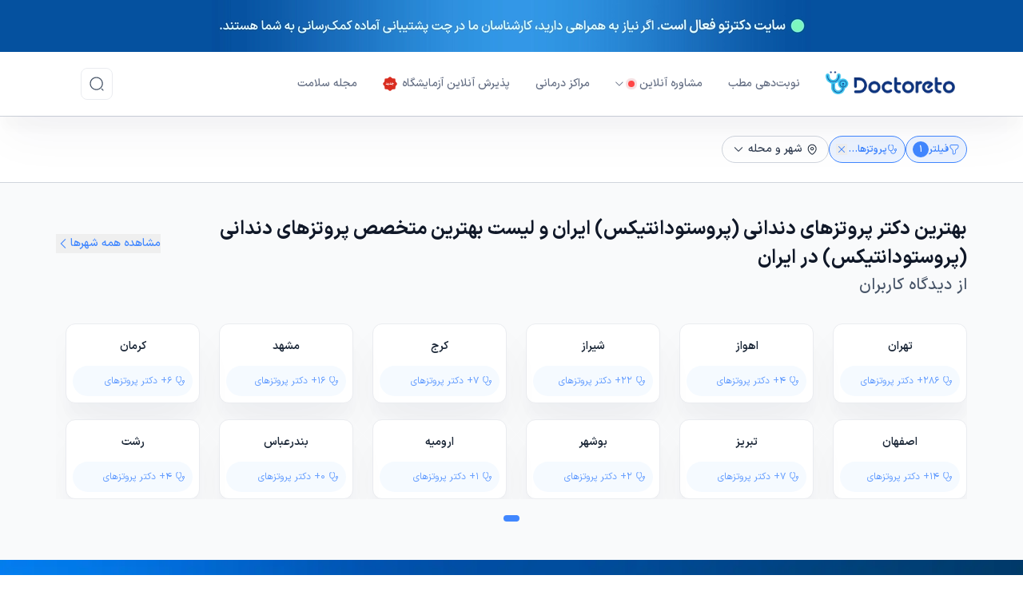

--- FILE ---
content_type: text/html; charset=utf-8
request_url: https://doctoreto.com/doctors/speciality/dental-prosthetist/city/all
body_size: 102866
content:
<!DOCTYPE html><html lang="fa"><head><meta charSet="utf-8" data-next-head=""/><meta name="viewport" content="width=device-width" data-next-head=""/><link rel="icon" type="image/png" href="/favicon-96x96.png" sizes="96x96" data-next-head=""/><link rel="icon" type="image/svg+xml" href="/favicon.svg" data-next-head=""/><link rel="shortcut icon" href="/favicon.ico" data-next-head=""/><link rel="apple-touch-icon" sizes="180x180" href="/apple-touch-icon.png" data-next-head=""/><meta name="apple-mobile-web-app-title" content="دکترِتو" data-next-head=""/><title data-next-head="">بهترین دکتر پروتزهای دندانی (پروستودانتیکس) ایران و لیست بهترین متخصص پروتزهای دندانی (پروستودانتیکس) در ایران</title><meta name="robots" content="index,follow" data-next-head=""/><meta name="description" content="بهترین دکتر پروتزهای دندانی (پروستودانتیکس) ایران و لیست بهترین متخصص پروتزهای دندانی (پروستودانتیکس) در ایران" data-next-head=""/><meta property="og:title" content="بهترین دکتر پروتزهای دندانی (پروستودانتیکس) ایران و لیست بهترین متخصص پروتزهای دندانی (پروستودانتیکس) در ایران" data-next-head=""/><meta property="og:description" content="بهترین دکتر پروتزهای دندانی (پروستودانتیکس) ایران و لیست بهترین متخصص پروتزهای دندانی (پروستودانتیکس) در ایران" data-next-head=""/><link rel="preload" href="/_next/static/media/d9f9cef53e4420f0-s.p.woff2" as="font" type="font/woff2" crossorigin="anonymous" data-next-font="size-adjust"/><link rel="preload" href="/_next/static/css/8940cb6a79aa0f14.css" as="style"/><link rel="preload" href="/_next/static/css/b655be81fa5e18ef.css" as="style"/><meta name="sentry-trace" content="251308cc39f950d5937ddd1f8e74ea49-a863d59126d1fb47"/><meta name="baggage" content="sentry-environment=production,sentry-release=F6l0OEcYE2iASLzYbI-i6,sentry-public_key=f734fe8d86189e11d098b69360d87227,sentry-trace_id=251308cc39f950d5937ddd1f8e74ea49"/><link rel="preload" as="image" imageSrcSet="/_next/image?url=%2F_next%2Fstatic%2Fmedia%2Finfo-dsk.792ed224.jpg&amp;w=750&amp;q=100 1x, /_next/image?url=%2F_next%2Fstatic%2Fmedia%2Finfo-dsk.792ed224.jpg&amp;w=1920&amp;q=100 2x" data-next-head=""/><link rel="preload" as="image" imageSrcSet="/_next/image?url=%2F_next%2Fstatic%2Fmedia%2Finfo-mb.72d0f687.jpg&amp;w=384&amp;q=100 1x, /_next/image?url=%2F_next%2Fstatic%2Fmedia%2Finfo-mb.72d0f687.jpg&amp;w=750&amp;q=100 2x" data-next-head=""/><link rel="preload" as="image" imageSrcSet="/_next/image?url=%2Fimages%2Fleaderboard%2Franking-gradient-back-mobile.webp&amp;w=640&amp;q=75 640w, /_next/image?url=%2Fimages%2Fleaderboard%2Franking-gradient-back-mobile.webp&amp;w=750&amp;q=75 750w, /_next/image?url=%2Fimages%2Fleaderboard%2Franking-gradient-back-mobile.webp&amp;w=828&amp;q=75 828w, /_next/image?url=%2Fimages%2Fleaderboard%2Franking-gradient-back-mobile.webp&amp;w=1080&amp;q=75 1080w, /_next/image?url=%2Fimages%2Fleaderboard%2Franking-gradient-back-mobile.webp&amp;w=1200&amp;q=75 1200w, /_next/image?url=%2Fimages%2Fleaderboard%2Franking-gradient-back-mobile.webp&amp;w=1920&amp;q=75 1920w, /_next/image?url=%2Fimages%2Fleaderboard%2Franking-gradient-back-mobile.webp&amp;w=2048&amp;q=75 2048w, /_next/image?url=%2Fimages%2Fleaderboard%2Franking-gradient-back-mobile.webp&amp;w=3840&amp;q=75 3840w" imageSizes="100vw" data-next-head=""/><link rel="preload" as="image" imageSrcSet="/_next/image?url=%2Fimages%2Fleaderboard%2Franking-gradient-back.webp&amp;w=640&amp;q=75 640w, /_next/image?url=%2Fimages%2Fleaderboard%2Franking-gradient-back.webp&amp;w=750&amp;q=75 750w, /_next/image?url=%2Fimages%2Fleaderboard%2Franking-gradient-back.webp&amp;w=828&amp;q=75 828w, /_next/image?url=%2Fimages%2Fleaderboard%2Franking-gradient-back.webp&amp;w=1080&amp;q=75 1080w, /_next/image?url=%2Fimages%2Fleaderboard%2Franking-gradient-back.webp&amp;w=1200&amp;q=75 1200w, /_next/image?url=%2Fimages%2Fleaderboard%2Franking-gradient-back.webp&amp;w=1920&amp;q=75 1920w, /_next/image?url=%2Fimages%2Fleaderboard%2Franking-gradient-back.webp&amp;w=2048&amp;q=75 2048w, /_next/image?url=%2Fimages%2Fleaderboard%2Franking-gradient-back.webp&amp;w=3840&amp;q=75 3840w" imageSizes="100vw" data-next-head=""/><script type="application/ld+json" data-next-head="">{"@context":"https://schema.org","@type":"BreadcrumbList","itemListElement":[{"@type":"ListItem","position":1,"item":"https://doctoreto.com/","name":"دکترتو"},{"@type":"ListItem","position":2,"item":"https://doctoreto.com/doctor","name":"تخصص های پزشکی"},{"@type":"ListItem","position":3,"item":"https://doctoreto.com/doctors/speciality/dental-prosthetist/city/all","name":"بهترین دکتر پروتزهای دندانی (پروستودانتیکس) ایران"}]}</script><script id="dataLayer-init" data-nscript="beforeInteractive">window["dataLayer"] = window["dataLayer"] || [];window["dataLayer"].push({"gtm.start": new Date().getTime(),event: "gtm.js",});</script><script id="dataLayer2-init" data-nscript="beforeInteractive">window["dataLayer2"] = window["dataLayer2"] || [];window["dataLayer2"].push({"gtm.start": new Date().getTime(),event: "gtm.js",});</script><script id="matomo-tm" data-nscript="beforeInteractive">var _mtm = window._mtm = window._mtm || [];_mtm.push({'mtm.startTime': (new Date().getTime()), 'event': 'mtm.Start'});(function() {var d=document, g=d.createElement('script'), s=d.getElementsByTagName('script')[0];g.async=true; g.src='https://analytics.doctoreto.com/js/container_AgthfOH1.js'; s.parentNode.insertBefore(g,s);})();</script><script id="_webengage_script_tag" data-nscript="beforeInteractive">var webengage;! function(w, e, b, n, g) {function o(e, t) {e[t[t.length - 1]] = function() {r.__queue.push([t.join("."), arguments])}}var i, s, r = w[b],z = " ",l = "init options track screen onReady".split(z),a = "feedback survey notification".split(z),c = "options render clear abort".split(z),p = "Open Close Submit Complete View Click".split(z),u = "identify login logout setAttribute".split(z);if (!r || !r.__v) {for (w[b] = r = {__queue: [],__v: "6.0",user: {}}, i = 0; i < l.length; i++) o(r, [l[i]]);for (i = 0; i < a.length; i++) {for (r[a[i]] = {}, s = 0; s < c.length; s++) o(r[a[i]], [a[i], c[s]]);for (s = 0; s < p.length; s++) o(r[a[i]], [a[i], "on" + p[s]])}for (i = 0; i < u.length; i++) o(r.user, ["user", u[i]])}}(window, document, "webengage");if (window.__WEBENGAGE_MOBILE_BRIDGE__) {(function(bridge) {var type = Object.prototype.toString;webengage.user.login = webengage.user.identify = function(id) {bridge.login(id)};webengage.user.logout = function() {bridge.logout()};webengage.user.setAttribute = function(name, value) {var attr = null;if (type.call(name) === '[object Object]') {attr = name;} else {attr = {};attr[name] = value;}if (type.call(attr) === '[object Object]') {bridge.setAttribute(JSON.stringify(attr));}};webengage.screen = function(name, data) {if (arguments.length === 1 && type.call(name) === '[object Object]') {data = name;name = null;}bridge.screen(name || null, type.call(data) === '[object Object]' ? JSON.stringify(data) : null);};webengage.track = function(name, data) {bridge.track(name, type.call(data) === '[object Object]' ? JSON.stringify(data) : null);};})(window.__WEBENGAGE_MOBILE_BRIDGE__);} else {setTimeout(function() {var f = document.createElement("script"),d = document.getElementById("_webengage_script_tag");f.type = "text/javascript",f.async = !0,f.src = ("https:" == window.location.protocol ? "https://ssl.widgets.webengage.com" : "http://cdn.widgets.webengage.com") + "/js/webengage-min-v-6.0.js",d.parentNode.insertBefore(f, d)});}webengage.init("~2024a872");</script><script id="yektanet-init" data-nscript="beforeInteractive">window.yektanetAnalyticsObject = "yektanet",window["yektanet"] = window["yektanet"] || function () {window["yektanet"].q.push(arguments)},window["yektanet"].q = window["yektanet"].q || [];</script><script id="google-ads" data-nscript="beforeInteractive">window.dataLayer = window.dataLayer || [];window.dataLayer2 = window.dataLayer2 || [];function gtag(){dataLayer.push(arguments);dataLayer2.push(arguments);}gtag('js', new Date());gtag('config', 'AW-11546051632');</script><script id="content-square-init" data-nscript="beforeInteractive">window._uxa = window._uxa || [];</script><link rel="stylesheet" href="/_next/static/css/8940cb6a79aa0f14.css" data-n-g=""/><link rel="stylesheet" href="/_next/static/css/b655be81fa5e18ef.css" data-n-p=""/><noscript data-n-css=""></noscript><script defer="" noModule="" src="/_next/static/chunks/polyfills-42372ed130431b0a.js"></script><script src="/_next/static/chunks/webpack-4ce6d6d30ff1b3fc.js" defer=""></script><script src="/_next/static/chunks/framework-8901b447bec9998d.js" defer=""></script><script src="/_next/static/chunks/main-e0505a0d56960435.js" defer=""></script><script src="/_next/static/chunks/pages/_app-cecdc37553ebb26d.js" defer=""></script><script src="/_next/static/chunks/256-1d821b6a755bf3bf.js" defer=""></script><script src="/_next/static/chunks/8270-b59d9f88b6e862e7.js" defer=""></script><script src="/_next/static/chunks/2326-2226bf5f4f8a7549.js" defer=""></script><script src="/_next/static/chunks/4406-bb77cec600592865.js" defer=""></script><script src="/_next/static/chunks/8749-c816c119eec6494d.js" defer=""></script><script src="/_next/static/chunks/292-ebbbb1bdfd4b0ee1.js" defer=""></script><script src="/_next/static/chunks/3853-a428f4fbb6e306ef.js" defer=""></script><script src="/_next/static/chunks/7282-36ee8e74c35bdac6.js" defer=""></script><script src="/_next/static/chunks/620-f188ce71b03e48a3.js" defer=""></script><script src="/_next/static/chunks/1645-707077981653fbff.js" defer=""></script><script src="/_next/static/chunks/pages/doctors/speciality/%5BspecialitySlug%5D/city/all-0b17e7ed3adb6a28.js" defer=""></script><script src="/_next/static/F6l0OEcYE2iASLzYbI-i6/_buildManifest.js" defer=""></script><script src="/_next/static/F6l0OEcYE2iASLzYbI-i6/_ssgManifest.js" defer=""></script><style data-styled="" data-styled-version="6.1.19">.kkxIBA{position:relative;}/*!sc*/
data-styled.g5[id="sc-732d5513-0"]{content:"kkxIBA,"}/*!sc*/
.jMmZJr{border-color:#ecf2ff;border-style:solid;border-radius:50%;overflow:hidden;position:relative;}/*!sc*/
.jmskm{border-color:#ecf2ff;border-style:solid;border-radius:50%;overflow:hidden;position:relative;width:56px;min-width:56px;max-width:56px;height:56px;min-height:56px;max-height:56px;}/*!sc*/
@media (min-width: 768px){.jmskm{width:100px;min-width:100px;max-width:100px;height:100px;min-height:100px;max-height:100px;}}/*!sc*/
.bKomoS{border-color:#ecf2ff;border-style:solid;border-radius:50%;overflow:hidden;position:relative;width:40px;min-width:40px;max-width:40px;height:40px;min-height:40px;max-height:40px;}/*!sc*/
.DUNOl{border-color:#ecf2ff;border-style:solid;border-radius:50%;overflow:hidden;position:relative;width:40px;min-width:40px;max-width:40px;height:40px;min-height:40px;max-height:40px;border-width:1px;}/*!sc*/
data-styled.g6[id="sc-732d5513-1"]{content:"jMmZJr,jmskm,bKomoS,DUNOl,"}/*!sc*/
.elJCUE{width:10px;min-width:10px;max-width:10px;height:10px;min-height:10px;max-height:10px;margin-right:6px;}/*!sc*/
.ioWWa-d{width:20px;min-width:20px;max-width:20px;height:20px;min-height:20px;max-height:20px;margin-left:8px;}/*!sc*/
.lkApXw{width:18px;min-width:18px;max-width:18px;height:18px;min-height:18px;max-height:18px;}/*!sc*/
.fXcnlo{width:20px;min-width:20px;max-width:20px;height:20px;min-height:20px;max-height:20px;}/*!sc*/
.icmxwY{width:24px;min-width:24px;max-width:24px;height:24px;min-height:24px;max-height:24px;}/*!sc*/
.bHKkjw{width:16px;min-width:16px;max-width:16px;height:16px;min-height:16px;max-height:16px;}/*!sc*/
@media (min-width: 768px){.bHKkjw{width:20px;min-width:20px;max-width:20px;height:20px;min-height:20px;max-height:20px;}}/*!sc*/
.hesQrE{fill:#FDB022;width:16px;min-width:16px;max-width:16px;height:16px;min-height:16px;max-height:16px;}/*!sc*/
.xUYpd{width:14px;min-width:14px;max-width:14px;height:14px;min-height:14px;max-height:14px;margin-left:4px;}/*!sc*/
.cQMxkj{fill:#98A2B3;width:14px;min-width:14px;max-width:14px;height:14px;min-height:14px;max-height:14px;}/*!sc*/
data-styled.g10[id="sc-86f2c415-0"]{content:"elJCUE,ioWWa-d,lkApXw,fXcnlo,icmxwY,bHKkjw,hesQrE,xUYpd,cQMxkj,"}/*!sc*/
body.ReactModal__Body--open>#__next{filter:blur(6px);overflow-x:hidden;}/*!sc*/
.modal-overlay-42098{position:fixed;top:0;right:0;left:0;bottom:0;background-color:rgba(0,0,0,0.3);overflow-y:auto;overflow-x:hidden;z-index:2000;display:flex;}/*!sc*/
.modal-content-42098{display:flex;flex-direction:column;align-items:stretch;justify-content:center;position:relative;width:auto;height:auto;margin:auto;overflow-y:initial!important;}/*!sc*/
.modal-content-42098:focus{outline:none;}/*!sc*/
data-styled.g27[id="sc-global-bJSfrR1"]{content:"sc-global-bJSfrR1,"}/*!sc*/
.fjRobU,.fjRobU:active,.fjRobU:hover,.fjRobU:focus{text-decoration:none;cursor:pointer;}/*!sc*/
data-styled.g37[id="sc-e4c4316e-0"]{content:"fjRobU,"}/*!sc*/
.eIVNpL{transition-duration:0.3s;text-decoration:none;user-select:none;white-space:nowrap;box-sizing:border-box;line-height:1.5;font-weight:bold;display:inline-flex;justify-content:center;align-items:center;cursor:pointer;position:relative;border-radius:3.7px;font-size:1.07rem;padding:calc(0.6em - 2 * 1px) calc(2.2em - 2 * 1px);font-size:1.07rem;background-color:transparent;border:1px solid #4186ff;color:#4186ff;background-color:transparent;}/*!sc*/
.eIVNpL,.eIVNpL:active,.eIVNpL:focus,.eIVNpL:hover,.eIVNpL:visited{text-decoration:none;outline:none;}/*!sc*/
.eIVNpL:not(:disabled):not([disabled]):active{transform:translateY(1px);}/*!sc*/
.eIVNpL:disabled,.eIVNpL[disabled]{opacity:0.75;transform:translateY(0);box-shadow:none;cursor:initial;}/*!sc*/
.eIVNpL >svg{color:inherit;fill:currentColor;}/*!sc*/
.eIVNpL.left-icon svg{margin-right:8px;}/*!sc*/
.eIVNpL.eIVNpL,.eIVNpL:active,.eIVNpL:focus,.eIVNpL:hover,.eIVNpL:visited{color:#4186ff;background-color:transparent;}/*!sc*/
@media (hover:hover){.eIVNpL:not(:disabled):not([disabled]):hover{background-color:#4186ff;color:#f8f9fa;}}/*!sc*/
.eIVNpL:disabled,.eIVNpL[disabled]{background-color:transparent;color:#4186ff;}/*!sc*/
data-styled.g38[id="sc-9f6a5b5e-0"]{content:"eIVNpL,"}/*!sc*/
.fCIJvF{width:100%;padding:0 15px;margin:0 auto;}/*!sc*/
@media (min-width: 576px){.fCIJvF{max-width:540px;}}/*!sc*/
@media (min-width: 768px){.fCIJvF{max-width:720px;}}/*!sc*/
@media (min-width: 992px){.fCIJvF{max-width:960px;}}/*!sc*/
@media (min-width: 1200px){.fCIJvF{max-width:1140px;}}/*!sc*/
@media (min-width: 1400px){.fCIJvF{max-width:1360px;}}/*!sc*/
data-styled.g73[id="sc-13d4681b-0"]{content:"fCIJvF,"}/*!sc*/
body.ReactModal__Body--open>#__next{filter:blur(6px);overflow-x:hidden;-webkit-overflow-scrolling:touch;}/*!sc*/
@media (max-width:768px){body.ReactModal__Body--open>#__next{filter:none;}}/*!sc*/
data-styled.g88[id="sc-global-kSpWlm1"]{content:"sc-global-kSpWlm1,"}/*!sc*/
.iezPus.iezPus{position:relative;width:162px;height:33px;cursor:pointer;}/*!sc*/
data-styled.g89[id="sc-9c6055a3-0"]{content:"iezPus,"}/*!sc*/
.hogGIM{z-index:30;box-shadow:0px 1px 4px 0px rgba(189,189,189,0.5);position:sticky;top:0;width:100%;background-color:#ffffff;white-space:nowrap;}/*!sc*/
.hogGIM:has(+ .disable-header-shadow){box-shadow:none;}/*!sc*/
@media (min-width: 992px){.hogGIM{box-shadow:0px 20px 12px -2px rgba(13,34,70,0.02),0px 29px 62px -4px rgba(13,34,70,0.04);}}/*!sc*/
data-styled.g90[id="sc-5f3f6aff-0"]{content:"hogGIM,"}/*!sc*/
.izeQGV{padding:8px 0;position:relative;}/*!sc*/
@media (min-width: 992px){.izeQGV{padding:20px 0;}}/*!sc*/
data-styled.g91[id="sc-5f3f6aff-1"]{content:"izeQGV,"}/*!sc*/
.akqNS.akqNS{border-radius:8px;width:40px;height:40px;padding:0;border-color:#eaecf0;color:#475467;}/*!sc*/
.akqNS.akqNS:active,.akqNS.akqNS:focus,.akqNS.akqNS:hover,.akqNS.akqNS:visited{background:none;}/*!sc*/
.akqNS.akqNS:not(:disabled):not([disabled]):hover{background-color:#eaecf0;color:#475467;}/*!sc*/
data-styled.g93[id="sc-5f3f6aff-3"]{content:"akqNS,"}/*!sc*/
.HXnDR{display:block;border:0;background-color:transparent;outline:none;box-shadow:none;cursor:default;padding:0;-webkit-tap-highlight-color:transparent;}/*!sc*/
data-styled.g94[id="sc-df647fad-0"]{content:"HXnDR,"}/*!sc*/
.ctczYQ{display:none;}/*!sc*/
@media (min-width: 992px){.ctczYQ{display:flex;align-items:center;}}/*!sc*/
data-styled.g140[id="sc-9fe03f46-0"]{content:"ctczYQ,"}/*!sc*/
.bGpLAv{display:flex;align-items:center;list-style:none;padding:0;margin:0;flex-grow:1;}/*!sc*/
data-styled.g141[id="sc-9fe03f46-1"]{content:"bGpLAv,"}/*!sc*/
.bghThd{display:flex;align-items:center;margin-right:32px;cursor:pointer;position:relative;transition:all 0.3s;}/*!sc*/
.bghThd.bghThd:hover >a,.bghThd.bghThd:hover >button{color:#4187ff;}/*!sc*/
.bghThd.bghThd:hover >a .arrow-icon,.bghThd.bghThd:hover >button .arrow-icon{transform:rotateX(180deg);}/*!sc*/
.bghThd.bghThd:hover >a .arrow-icon path,.bghThd.bghThd:hover >button .arrow-icon path{fill:#4187ff;}/*!sc*/
.bghThd.bghThd.has-sub:hover .sub-menu{display:block;}/*!sc*/
data-styled.g142[id="sc-9fe03f46-2"]{content:"bghThd,"}/*!sc*/
.gZWdHp{position:absolute;top:100%;right:0;padding-top:7px;width:170px;min-width:100%;}/*!sc*/
.gZWdHp.gZWdHp.sub-menu{display:none;}/*!sc*/
data-styled.g143[id="sc-9fe03f46-3"]{content:"gZWdHp,"}/*!sc*/
.Mnook{border-radius:8px;border:1px solid #d0d5dd;background:#fff;padding:4px 0;}/*!sc*/
data-styled.g144[id="sc-9fe03f46-4"]{content:"Mnook,"}/*!sc*/
.gxVwZL{padding:12px;transition:all 0.3s;}/*!sc*/
.gxVwZL.gxVwZL:hover{background-color:#ecf3ff;}/*!sc*/
.gxVwZL.gxVwZL:hover a{color:#1d2939;}/*!sc*/
data-styled.g145[id="sc-9fe03f46-5"]{content:"gxVwZL,"}/*!sc*/
.bxguEl.bxguEl{appearance:none;display:flex;align-items:center;color:#667085;font-size:14px;font-weight:500;line-height:24px;}/*!sc*/
.bxguEl.bxguEl.bxguEl.bxguEl:visited{color:#667085;}/*!sc*/
.bxguEl.bxguEl svg{fill:currentColor;}/*!sc*/
.bxguEl.bxguEl.bxguEl.bxguEl.margin-right{margin-right:16px;}/*!sc*/
.bxguEl.bxguEl.bxguEl.bxguEl:hover,.bxguEl.bxguEl:focus,.bxguEl.bxguEl:active{color:#679fff;}/*!sc*/
data-styled.g146[id="sc-9fe03f46-6"]{content:"bxguEl,"}/*!sc*/
.eegvht.eegvht{appearance:none;padding:0;background:none;display:flex;align-items:center;color:#667085;font-size:14px;font-weight:500;line-height:24px;cursor:pointer;text-align:start;}/*!sc*/
.eegvht.eegvht.eegvht.eegvht:not(:disabled):not([disabled]):hover,.eegvht.eegvht.eegvht.eegvht:active{background:none;color:#679fff;}/*!sc*/
.eegvht.eegvht.eegvht.eegvht.margin-right{margin-right:16px;}/*!sc*/
data-styled.g147[id="sc-9fe03f46-7"]{content:"eegvht,"}/*!sc*/
.bhmkUn{position:relative;margin-right:16px;height:40px;}/*!sc*/
data-styled.g150[id="sc-9fe03f46-10"]{content:"bhmkUn,"}/*!sc*/
.gtFZXh{display:flex;align-items:center;justify-content:space-between;padding:0 3px;}/*!sc*/
.gtFZXh .logo{height:22px;width:118px;}/*!sc*/
@media (min-width: 992px){.gtFZXh{display:none;}}/*!sc*/
data-styled.g163[id="sc-b9979a9-0"]{content:"gtFZXh,"}/*!sc*/
.feKGVd{display:flex;align-items:center;}/*!sc*/
.feKGVd button:not(:last-child){margin-left:8px;}/*!sc*/
data-styled.g164[id="sc-b9979a9-1"]{content:"feKGVd,"}/*!sc*/
.hOWFwh{display:flex;align-items:center;flex-direction:row-reverse;}/*!sc*/
.hOWFwh >button:not(:last-child){margin-right:16px;}/*!sc*/
data-styled.g165[id="sc-b9979a9-2"]{content:"hOWFwh,"}/*!sc*/
html,body,div,span,applet,object,iframe,h1,h2,h3,h4,h5,h6,p,blockquote,pre,a,button,abbr,acronym,address,big,cite,code,del,dfn,em,img,ins,kbd,q,s,samp,small,strike,strong,sub,sup,tt,var,b,u,i,center,dl,dt,dd,ol,ul,li,fieldset,form,input,label,legend,table,caption,tbody,tfoot,thead,tr,th,td,article,aside,canvas,details,embed,figure,figcaption,footer,header,hgroup,menu,nav,output,ruby,section,summary,time,mark,audio,video{margin:0;padding:0;border:0;font-size:100%;font:inherit;vertical-align:baseline;}/*!sc*/
article,aside,details,figcaption,figure,footer,header,hgroup,menu,nav,section{display:block;}/*!sc*/
body{line-height:1;}/*!sc*/
ol,ul{list-style:none;}/*!sc*/
blockquote,q{quotes:none;}/*!sc*/
blockquote:before,blockquote:after,q:before,q:after{content:"";content:none;}/*!sc*/
table{border-collapse:collapse;border-spacing:0;}/*!sc*/
html{line-height:1.15;-webkit-text-size-adjust:100%;}/*!sc*/
body{margin:0;}/*!sc*/
main{display:block;}/*!sc*/
h1{font-size:2em;margin:0.67em 0;}/*!sc*/
hr{box-sizing:content-box;height:0;overflow:visible;}/*!sc*/
pre{font-family:monospace,monospace;font-size:1em;}/*!sc*/
a{background-color:transparent;}/*!sc*/
abbr[title]{border-bottom:none;text-decoration:underline;text-decoration:underline dotted;}/*!sc*/
b,strong{font-weight:bolder;}/*!sc*/
code,kbd,samp{font-family:monospace,monospace;font-size:1em;}/*!sc*/
small{font-size:80%;}/*!sc*/
sub,sup{font-size:75%;line-height:0;position:relative;vertical-align:baseline;}/*!sc*/
sub{bottom:-0.25em;}/*!sc*/
sup{top:-0.5em;}/*!sc*/
img{border-style:none;}/*!sc*/
button,input,optgroup,select,textarea{font-family:inherit;font-size:100%;line-height:1.15;margin:0;}/*!sc*/
button,input{overflow:visible;}/*!sc*/
button,select{text-transform:none;}/*!sc*/
button,[type="button"],[type="reset"],[type="submit"]{-webkit-appearance:button;}/*!sc*/
button::-moz-focus-inner,[type="button"]::-moz-focus-inner,[type="reset"]::-moz-focus-inner,[type="submit"]::-moz-focus-inner{border-style:none;padding:0;}/*!sc*/
button:-moz-focusring,[type="button"]:-moz-focusring,[type="reset"]:-moz-focusring,[type="submit"]:-moz-focusring{outline:1px dotted ButtonText;}/*!sc*/
fieldset{padding:0.35em 0.75em 0.625em;}/*!sc*/
legend{box-sizing:border-box;color:inherit;display:table;max-width:100%;padding:0;white-space:normal;}/*!sc*/
progress{vertical-align:baseline;}/*!sc*/
textarea{overflow:auto;}/*!sc*/
[type="checkbox"],[type="radio"]{box-sizing:border-box;padding:0;}/*!sc*/
[type="number"]::-webkit-inner-spin-button,[type="number"]::-webkit-outer-spin-button{height:auto;}/*!sc*/
[type="search"]{-webkit-appearance:textfield;outline-offset:-2px;}/*!sc*/
[type="search"]::-webkit-search-decoration{-webkit-appearance:none;}/*!sc*/
::-webkit-file-upload-button{-webkit-appearance:button;font:inherit;}/*!sc*/
details{display:block;}/*!sc*/
summary{display:list-item;}/*!sc*/
template{display:none;}/*!sc*/
[hidden]{display:none;}/*!sc*/
*,*::before,*::after{box-sizing:border-box;}/*!sc*/
a,a:hover,a:focus,a:active,a:visited{color:#394959;text-decoration:none;background-color:transparent;}/*!sc*/
button,button:hover,button:active,button:focus{outline:none;box-shadow:none;}/*!sc*/
h1,h2,h3,h4,h5,h6{margin:0;font-weight:bold;line-height:1.5;}/*!sc*/
@supports not (font-variation-settings:normal){@font-face{font-family:DISX;font-display:swap;font-style:normal;font-weight:300;src:url(/static/fonts/DISX/DISX-Regular.woff) format("woff");}@font-face{font-family:DISX;font-display:swap;font-style:normal;font-weight:700;src:url(/static/fonts/DISX/DISX-Bold.woff) format("woff");}._wrapper._wrapper{font-family:DISX,sans-serif;}}/*!sc*/
html,body{font-size:13px;font-weight:400;-moz-font-feature-settings:"ss02";-webkit-font-feature-settings:"ss02";font-feature-settings:"ss02";color:#394959;direction:rtl;line-height:1.75;}/*!sc*/
html input,body input,html textarea,body textarea{-moz-font-feature-settings:normal;-webkit-font-feature-settings:normal;font-feature-settings:normal;}/*!sc*/
html .show-en-digits,body .show-en-digits{-moz-font-feature-settings:"ss01";-webkit-font-feature-settings:"ss01";font-feature-settings:"ss01";}/*!sc*/
@media (min-width: 768px){html,body{font-size:14px;}}/*!sc*/
html #nprogress,body #nprogress{position:relative;z-index:10000;}/*!sc*/
@media (max-width: 991.98px){input{font-size:16px!important;}}/*!sc*/
data-styled.g179[id="sc-global-fwYvHS1"]{content:"sc-global-fwYvHS1,"}/*!sc*/
.dhMuCh.dhMuCh{display:flex;align-items:center;}/*!sc*/
.dhMuCh.dhMuCh,.dhMuCh.dhMuCh:visited,.dhMuCh.dhMuCh:active,.dhMuCh.dhMuCh:focus{color:#98a2b3;}/*!sc*/
.dhMuCh.dhMuCh:hover{color:#344054;}/*!sc*/
data-styled.g221[id="sc-1a2c3c1f-0"]{content:"dhMuCh,"}/*!sc*/
.kalGYq{display:flex;align-items:center;}/*!sc*/
.kalGYq:first-child{padding-right:10px;}/*!sc*/
.kalGYq:last-child{padding-left:10px;}/*!sc*/
.kalGYq:last-child .sc-e4c4316e-0{font-weight:500;color:#344054;}/*!sc*/
.kalGYq:last-child svg{display:none;}/*!sc*/
data-styled.g223[id="sc-1a2c3c1f-2"]{content:"kalGYq,"}/*!sc*/
.gQynHF{list-style:none;display:flex;flex-wrap:nowrap;flex-direction:row;margin:0;padding:10px 0;overflow-x:auto;overflow-y:hidden;-webkit-overflow-scrolling:touch;white-space:nowrap;font-size:12px;line-height:22px;-ms-overflow-style:none;scrollbar-width:none;}/*!sc*/
.gQynHF::-webkit-scrollbar{display:none;}/*!sc*/
data-styled.g224[id="sc-1a2c3c1f-3"]{content:"gQynHF,"}/*!sc*/
.bqQXPc{overflow:hidden;padding:16px 16px 0;position:relative;border-radius:8px;background-color:#fff;box-shadow:0 1px 4px 1px #e0e0e0;}/*!sc*/
data-styled.g232[id="sc-712c3eed-0"]{content:"bqQXPc,"}/*!sc*/
.hMdbmX{font-weight:300;font-size:14px;line-height:25px;word-wrap:break-word;text-align:justify;padding-bottom:16px;}/*!sc*/
.hMdbmX span,.hMdbmX strong,.hMdbmX div,.hMdbmX p,.hMdbmX a{font-family:var(--font-iransans)!important;font-size:14px!important;background-color:transparent!important;}/*!sc*/
.hMdbmX .title{margin-bottom:8px;font-size:16px;line-height:24px;font-weight:700;}/*!sc*/
.hMdbmX ul,.hMdbmX li{list-style-type:disc;margin-right:20px;}/*!sc*/
.hMdbmX h1,.hMdbmX h2,.hMdbmX h3,.hMdbmX h4{margin-bottom:1em;}/*!sc*/
.hMdbmX a{color:#4186ff;}/*!sc*/
.hMdbmX strong{font-weight:700;}/*!sc*/
data-styled.g233[id="sc-712c3eed-1"]{content:"hMdbmX,"}/*!sc*/
.hqqPHw{position:relative;max-height:140px;overflow:hidden;transition:max-height ease-in-out 0.3s;}/*!sc*/
.hqqPHw.expanded .sc-50a608cd-0{background:none;}/*!sc*/
.hqqPHw .spacer{height:32px;}/*!sc*/
data-styled.g236[id="sc-50a608cd-1"]{content:"hqqPHw,"}/*!sc*/
.fdAXAw{position:relative;width:100%;}/*!sc*/
@media (min-width: 768px){.fdAXAw{width:100%;}}/*!sc*/
data-styled.g274[id="sc-5bdf19c7-0"]{content:"fdAXAw,"}/*!sc*/
.bngQyo.bngQyo .swiper-slide{height:initial;width:266px;display:flex;}/*!sc*/
.bngQyo.bngQyo .swiper-pagination{margin:0;padding:24px 0;bottom:initial;position:relative;display:flex;align-items:center;justify-content:center;}/*!sc*/
.bngQyo.bngQyo .swiper-pagination .swiper-pagination-bullet{border-radius:4px;background-color:#d9e7ff;margin:0 2px;width:8px;height:8px;opacity:1;}/*!sc*/
.bngQyo.bngQyo .swiper-pagination .swiper-pagination-bullet.swiper-pagination-bullet-active{background-color:#4187ff;width:18px;}/*!sc*/
data-styled.g275[id="sc-5bdf19c7-1"]{content:"bngQyo,"}/*!sc*/
.ksZhYp{display:flex;align-items:center;flex-direction:column;}/*!sc*/
.ksZhYp .ratingValueWrapper{margin-top:8px;}/*!sc*/
@media (min-width: 768px){.ksZhYp{flex-direction:row-reverse;}.ksZhYp .ratingValueWrapper{margin-top:0px;margin-left:8px;}}/*!sc*/
data-styled.g473[id="sc-cf98647b-0"]{content:"ksZhYp,"}/*!sc*/
.eivINU{display:flex;align-items:center;flex-direction:row-reverse;}/*!sc*/
.eivINU svg{margin-right:8px;}/*!sc*/
.eivINU svg:last-child{margin-right:0px;}/*!sc*/
data-styled.g474[id="sc-cf98647b-1"]{content:"eivINU,"}/*!sc*/
body.ReactModal__Body--open>#__next{filter:blur(6px);overflow-x:hidden;}/*!sc*/
.modal-overlay-84281{position:fixed;top:0;right:0;left:0;bottom:0;background-color:rgba(0,0,0,0.3);overflow-y:auto;overflow-x:hidden;z-index:2000;display:flex;}/*!sc*/
.modal-content-84281{display:flex;flex-direction:column;align-items:stretch;justify-content:center;position:relative;width:auto;height:auto;margin:auto;overflow-y:initial!important;}/*!sc*/
.modal-content-84281:focus{outline:none;}/*!sc*/
data-styled.g1532[id="sc-global-bJSfrR2"]{content:"sc-global-bJSfrR2,"}/*!sc*/
body.ReactModal__Body--open>#__next{filter:blur(6px);overflow-x:hidden;-webkit-overflow-scrolling:touch;}/*!sc*/
data-styled.g1537[id="sc-global-kSpWlm2"]{content:"sc-global-kSpWlm2,"}/*!sc*/
body.ReactModal__Body--open>#__next{filter:blur(6px);overflow-x:hidden;-webkit-overflow-scrolling:touch;}/*!sc*/
data-styled.g1539[id="sc-global-kSpWlm3"]{content:"sc-global-kSpWlm3,"}/*!sc*/
</style></head><body><link rel="preload" as="image" imageSrcSet="/_next/image?url=%2F_next%2Fstatic%2Fmedia%2Finfo-dsk.792ed224.jpg&amp;w=750&amp;q=100 1x, /_next/image?url=%2F_next%2Fstatic%2Fmedia%2Finfo-dsk.792ed224.jpg&amp;w=1920&amp;q=100 2x"/><link rel="preload" as="image" imageSrcSet="/_next/image?url=%2F_next%2Fstatic%2Fmedia%2Finfo-mb.72d0f687.jpg&amp;w=384&amp;q=100 1x, /_next/image?url=%2F_next%2Fstatic%2Fmedia%2Finfo-mb.72d0f687.jpg&amp;w=750&amp;q=100 2x"/><link rel="preload" as="image" imageSrcSet="/_next/image?url=%2Fimages%2Fleaderboard%2Franking-gradient-back-mobile.webp&amp;w=640&amp;q=75 640w, /_next/image?url=%2Fimages%2Fleaderboard%2Franking-gradient-back-mobile.webp&amp;w=750&amp;q=75 750w, /_next/image?url=%2Fimages%2Fleaderboard%2Franking-gradient-back-mobile.webp&amp;w=828&amp;q=75 828w, /_next/image?url=%2Fimages%2Fleaderboard%2Franking-gradient-back-mobile.webp&amp;w=1080&amp;q=75 1080w, /_next/image?url=%2Fimages%2Fleaderboard%2Franking-gradient-back-mobile.webp&amp;w=1200&amp;q=75 1200w, /_next/image?url=%2Fimages%2Fleaderboard%2Franking-gradient-back-mobile.webp&amp;w=1920&amp;q=75 1920w, /_next/image?url=%2Fimages%2Fleaderboard%2Franking-gradient-back-mobile.webp&amp;w=2048&amp;q=75 2048w, /_next/image?url=%2Fimages%2Fleaderboard%2Franking-gradient-back-mobile.webp&amp;w=3840&amp;q=75 3840w" imageSizes="100vw"/><link rel="preload" as="image" imageSrcSet="/_next/image?url=%2Fimages%2Fleaderboard%2Franking-gradient-back.webp&amp;w=640&amp;q=75 640w, /_next/image?url=%2Fimages%2Fleaderboard%2Franking-gradient-back.webp&amp;w=750&amp;q=75 750w, /_next/image?url=%2Fimages%2Fleaderboard%2Franking-gradient-back.webp&amp;w=828&amp;q=75 828w, /_next/image?url=%2Fimages%2Fleaderboard%2Franking-gradient-back.webp&amp;w=1080&amp;q=75 1080w, /_next/image?url=%2Fimages%2Fleaderboard%2Franking-gradient-back.webp&amp;w=1200&amp;q=75 1200w, /_next/image?url=%2Fimages%2Fleaderboard%2Franking-gradient-back.webp&amp;w=1920&amp;q=75 1920w, /_next/image?url=%2Fimages%2Fleaderboard%2Franking-gradient-back.webp&amp;w=2048&amp;q=75 2048w, /_next/image?url=%2Fimages%2Fleaderboard%2Franking-gradient-back.webp&amp;w=3840&amp;q=75 3840w" imageSizes="100vw"/><div id="__next"><div class="_wrapper __className_bed820 __variable_bed820"><div data-is-root-theme="true" data-accent-color="indigo" data-gray-color="slate" data-has-background="true" data-panel-background="translucent" data-radius="medium" data-scaling="100%" class="radix-themes"><div></div><header class="sc-5f3f6aff-0 hogGIM"><div class="z-10 w-full overflow-hidden md:bg-[#05519F] bg-[#054F9C]" id="campaign_banner"><div class="hidden h-[65px] md:block"><img alt="" width="750" height="65" decoding="async" data-nimg="1" class="mx-auto" style="color:transparent" srcSet="/_next/image?url=%2F_next%2Fstatic%2Fmedia%2Finfo-dsk.792ed224.jpg&amp;w=750&amp;q=100 1x, /_next/image?url=%2F_next%2Fstatic%2Fmedia%2Finfo-dsk.792ed224.jpg&amp;w=1920&amp;q=100 2x" src="/_next/image?url=%2F_next%2Fstatic%2Fmedia%2Finfo-dsk.792ed224.jpg&amp;w=1920&amp;q=100"/></div><div class="md:hidden"><img alt="" width="360" height="41" decoding="async" data-nimg="1" class="mx-auto" style="color:transparent" srcSet="/_next/image?url=%2F_next%2Fstatic%2Fmedia%2Finfo-mb.72d0f687.jpg&amp;w=384&amp;q=100 1x, /_next/image?url=%2F_next%2Fstatic%2Fmedia%2Finfo-mb.72d0f687.jpg&amp;w=750&amp;q=100 2x" src="/_next/image?url=%2F_next%2Fstatic%2Fmedia%2Finfo-mb.72d0f687.jpg&amp;w=750&amp;q=100"/></div></div><div class="sc-5f3f6aff-1 izeQGV"><div class="sc-13d4681b-0 fCIJvF"><div class="sc-9fe03f46-0 ctczYQ"><a class="sc-e4c4316e-0 sc-9c6055a3-0 fjRobU iezPus logo" href="/"><span style="box-sizing:border-box;display:block;overflow:hidden;width:initial;height:initial;background:none;opacity:1;border:0;margin:0;padding:0;position:relative"><span style="box-sizing:border-box;display:block;width:initial;height:initial;background:none;opacity:1;border:0;margin:0;padding:0;padding-top:17.980295566502463%"></span><img alt="لوگو دکترتو" src="[data-uri]" decoding="async" data-nimg="responsive" style="position:absolute;top:0;left:0;bottom:0;right:0;box-sizing:border-box;padding:0;border:none;margin:auto;display:block;width:0;height:0;min-width:100%;max-width:100%;min-height:100%;max-height:100%"/><noscript><img alt="لوگو دکترتو" loading="lazy" decoding="async" data-nimg="responsive" style="position:absolute;top:0;left:0;bottom:0;right:0;box-sizing:border-box;padding:0;border:none;margin:auto;display:block;width:0;height:0;min-width:100%;max-width:100%;min-height:100%;max-height:100%" sizes="100vw" srcSet="/_next/image?url=%2F_next%2Fstatic%2Fmedia%2Fdoctoreto-logo.e1360eb7.png&amp;w=640&amp;q=75 640w, /_next/image?url=%2F_next%2Fstatic%2Fmedia%2Fdoctoreto-logo.e1360eb7.png&amp;w=750&amp;q=75 750w, /_next/image?url=%2F_next%2Fstatic%2Fmedia%2Fdoctoreto-logo.e1360eb7.png&amp;w=828&amp;q=75 828w, /_next/image?url=%2F_next%2Fstatic%2Fmedia%2Fdoctoreto-logo.e1360eb7.png&amp;w=1080&amp;q=75 1080w, /_next/image?url=%2F_next%2Fstatic%2Fmedia%2Fdoctoreto-logo.e1360eb7.png&amp;w=1200&amp;q=75 1200w, /_next/image?url=%2F_next%2Fstatic%2Fmedia%2Fdoctoreto-logo.e1360eb7.png&amp;w=1920&amp;q=75 1920w, /_next/image?url=%2F_next%2Fstatic%2Fmedia%2Fdoctoreto-logo.e1360eb7.png&amp;w=2048&amp;q=75 2048w, /_next/image?url=%2F_next%2Fstatic%2Fmedia%2Fdoctoreto-logo.e1360eb7.png&amp;w=3840&amp;q=75 3840w" src="/_next/image?url=%2F_next%2Fstatic%2Fmedia%2Fdoctoreto-logo.e1360eb7.png&amp;w=3840&amp;q=75"/></noscript></span></a><ul class="sc-9fe03f46-1 bGpLAv"><li class="sc-9fe03f46-2 bghThd"><a class="sc-e4c4316e-0 sc-9fe03f46-6 fjRobU bxguEl" href="/doctor">نوبت‌دهی مطب</a></li><li class="sc-9fe03f46-2 bghThd has-sub"><a class="sc-e4c4316e-0 sc-9fe03f46-6 fjRobU bxguEl" href="/doctors/telehealth">مشاوره آنلاین<div class="mr-[6px]"><div><span class="relative flex size-3"><span class="absolute inline-flex h-full w-full animate-ping rounded-circle bg-error-700 opacity-75"></span><span class="0 relative inline-flex size-3 rounded-circle bg-error-500"></span></span></div></div><svg xmlns="http://www.w3.org/2000/svg" viewBox="0 0 11 6" class="sc-86f2c415-0 elJCUE arrow-icon"><path d="M.377.312a.5.5 0 0 1 .65-.048l.057.048 4.313 4.313L9.71.312a.5.5 0 0 1 .651-.048l.056.048a.5.5 0 0 1 .049.651l-.049.057-4.666 4.666a.5.5 0 0 1-.651.049l-.056-.049L.377 1.02a.5.5 0 0 1 0-.708"></path></svg></a><div class="sc-9fe03f46-3 gZWdHp sub-menu"><div class="sc-9fe03f46-4 Mnook"><ul><li class="sc-9fe03f46-5 gxVwZL"><a class="sc-e4c4316e-0 sc-9fe03f46-6 fjRobU bxguEl" href="/doctors/telehealth/phone"><svg xmlns="http://www.w3.org/2000/svg" fill="none" viewBox="0 0 20 20" class="sc-86f2c415-0 ioWWa-d"><path fill="#4187FF" fill-rule="evenodd" d="M18.452 8.778a.624.624 0 0 1-.62-.555 5.985 5.985 0 0 0-5.315-5.31.625.625 0 0 1-.551-.69.62.62 0 0 1 .69-.551 7.226 7.226 0 0 1 6.418 6.41.625.625 0 0 1-.622.696" clip-rule="evenodd"></path><path fill="#4187FF" fill-rule="evenodd" d="M15.502 8.787a.624.624 0 0 1-.612-.505 3.05 3.05 0 0 0-2.423-2.424.624.624 0 1 1 .239-1.226 4.29 4.29 0 0 1 3.41 3.41.625.625 0 0 1-.614.745M2.74 3.407l.061-.064c1.606-1.606 2.652-2.032 3.768-1.39.321.185.622.443 1.031.859l1.256 1.301c.693.757.85 1.483.625 2.333l-.031.112-.035.112-.168.492c-.359 1.104-.209 1.727 1.07 3.005 1.328 1.329 1.948 1.437 3.138 1.022l.212-.074.256-.083.112-.031c.904-.241 1.667-.05 2.476.76l1.011.977.298.293c.33.336.548.603.71.885.637 1.115.211 2.16-1.441 3.807l-.158.16a2.9 2.9 0 0 1-.816.568c-.568.27-1.24.372-2.02.264-1.923-.268-4.362-1.785-7.452-4.875a43 43 0 0 1-.723-.74l-.447-.477C1.28 8.069.912 5.272 2.629 3.517zm3.849.16c-.272-.267-.47-.43-.643-.53-.385-.222-.8-.128-1.568.533l-.242.216-.13.121-.276.27-.025.031-.188.189c-.453.463-.668 1.029-.483 2.001.304 1.596 1.695 3.76 4.493 6.558 2.916 2.915 5.137 4.297 6.74 4.52.935.13 1.412-.096 1.898-.594l.37-.374a10 10 0 0 0 .448-.497l.171-.216c.437-.582.477-.932.29-1.259a2.5 2.5 0 0 0-.325-.428l-.204-.216-.121-.12-1.276-1.233c-.427-.393-.718-.449-1.16-.33l-.128.036-.529.18c-1.533.495-2.64.255-4.269-1.374-1.687-1.687-1.885-2.813-1.32-4.435l.037-.104.1-.302.05-.193c.087-.42-.013-.711-.463-1.162l-.062-.062z" clip-rule="evenodd"></path></svg>مشاوره پزشکی تلفنی</a></li><li class="sc-9fe03f46-5 gxVwZL"><a class="sc-e4c4316e-0 sc-9fe03f46-6 fjRobU bxguEl" href="/doctors/telehealth/text"><svg xmlns="http://www.w3.org/2000/svg" fill="none" viewBox="0 0 19 19" class="sc-86f2c415-0 ioWWa-d"><path fill="#4187FF" fill-rule="evenodd" d="M5.09 16.396c.484 0 .94.183 1.422.378 2.956 1.366 6.452.745 8.73-1.532 3.004-3.007 3.004-7.898 0-10.903a7.66 7.66 0 0 0-5.45-2.255c-2.062 0-3.997.801-5.452 2.256a7.74 7.74 0 0 0-1.544 8.7c.195.483.384.953.384 1.441s-.168.978-.315 1.412c-.122.356-.306.895-.188 1.013.116.12.658-.07 1.015-.192.43-.146.916-.315 1.398-.318m4.68 2.35a8.9 8.9 0 0 1-3.754-.825c-.353-.142-.684-.275-.921-.275-.274.002-.641.128-.996.25-.729.25-1.635.563-2.306-.106-.668-.669-.36-1.573-.112-2.3.123-.359.249-.729.249-1.009 0-.23-.111-.523-.281-.946-1.561-3.37-.84-7.433 1.808-10.079A8.9 8.9 0 0 1 9.79.834c2.395 0 4.645.93 6.335 2.621 3.493 3.494 3.493 9.177 0 12.67a8.99 8.99 0 0 1-6.355 2.62" clip-rule="evenodd"></path><path fill="#4187FF" fill-rule="evenodd" d="M13.08 10.97a.836.836 0 0 1-.836-.834c0-.461.369-.834.829-.834h.007a.833.833 0 1 1 0 1.667M9.74 10.97a.836.836 0 0 1-.837-.834c0-.461.368-.834.83-.834h.007a.833.833 0 1 1 0 1.667M6.399 10.97a.836.836 0 0 1-.837-.834c0-.461.37-.834.83-.834h.007a.833.833 0 1 1 0 1.667" clip-rule="evenodd"></path></svg>مشاوره پزشکی متنی</a></li></ul></div></div></li><li class="sc-9fe03f46-2 bghThd"><a class="sc-e4c4316e-0 sc-9fe03f46-6 fjRobU bxguEl" href="/center">مراکز درمانی</a></li><li class="sc-9fe03f46-2 bghThd"><button class="sc-df647fad-0 sc-9fe03f46-7 HXnDR eegvht">پذیرش آنلاین آزمایشگاه<div class="mr-[6px]"><svg xmlns="http://www.w3.org/2000/svg" fill="none" viewBox="0 0 20 20" class="sc-86f2c415-0 lkApXw"><path fill="#D92D20" d="M19.375 8.766 18.04 7.217c-.255-.294-.46-.843-.46-1.235V4.315a1.9 1.9 0 0 0-1.893-1.892h-1.666c-.383 0-.941-.206-1.235-.46L11.237.628c-.676-.578-1.784-.578-2.47 0l-1.54 1.343c-.293.245-.852.451-1.235.451H4.296a1.9 1.9 0 0 0-1.892 1.892v1.677c0 .382-.206.931-.45 1.225L.63 8.777c-.569.676-.569 1.774 0 2.45l1.323 1.559c.245.294.451.843.451 1.226v1.676a1.9 1.9 0 0 0 1.892 1.892h1.696c.383 0 .942.206 1.236.46l1.549 1.334c.676.579 1.784.579 2.47 0l1.55-1.333c.293-.255.842-.46 1.235-.46h1.666a1.9 1.9 0 0 0 1.892-1.893v-1.667c0-.382.206-.94.461-1.235l1.334-1.549c.568-.677.568-1.794-.01-2.47"></path><path fill="#fff" d="M6.775 11a.85.85 0 0 1-.585-.205q-.23-.21-.425-.655L5.04 8.49l.62-.335.685 1.62q.07.17.155.23a.54.54 0 0 0 .275.055h.065l.05.47-.05.47zm-1.58.03q-.42 0-.715-.14a3.4 3.4 0 0 1-.5-.285l.32-.655.015.005q.125.065.325.125t.46.06q.325 0 .515-.09.195-.095.25-.185l.005-.01.42.54-.005.015a1.7 1.7 0 0 1-.185.255q-.115.135-.35.25a1.2 1.2 0 0 1-.555.115m1.59-.97h.27q.465 0 .66-.075.2-.075.2-.21 0-.08-.1-.335-.096-.255-.176-.45l.635-.35q.1.21.2.565.105.35.105.63 0 .56-.35.865-.35.3-1.025.3h-.42zm1.394 1.805q-.159.16-.24.235l-.23.23-.235-.235-.23-.23q.16-.16.235-.24l.23-.23.235.235zm-.87 0q-.159.16-.24.235l-.23.23-.235-.235-.23-.23q.16-.16.235-.24l.23-.23.235.235zM11.682 11a.85.85 0 0 1-.585-.205q-.23-.21-.425-.655l-.725-1.65.62-.335.685 1.62q.07.17.155.23a.54.54 0 0 0 .275.055h.065l.05.47-.05.47zm-1.58.03q-.42 0-.715-.14a3.4 3.4 0 0 1-.5-.285l.32-.655.015.005q.125.065.325.125t.46.06q.325 0 .515-.09.195-.095.25-.185l.005-.01.42.54-.005.015a1.7 1.7 0 0 1-.185.255q-.115.135-.35.25a1.2 1.2 0 0 1-.555.115m1.59-.97h.315q.38 0 .705-.045.33-.045.69-.165.364-.12.79-.345l.015-.005q.45-.244.59-.285l.025.75a3 3 0 0 1-.485-.14 7 7 0 0 1-.605-.275 2 2 0 0 0-.39-.15 1.4 1.4 0 0 0-.355-.055.52.52 0 0 0-.305.09 1 1 0 0 0-.21.19l-.515-.385q.2-.4.465-.605a.93.93 0 0 1 .6-.2q.215.005.41.075.195.065.58.26l.005.005.07.035q.249.13.435.195.189.065.42.11l.03.85q-.1.03-.48.235l-.23.125q-.54.285-.91.425a3.5 3.5 0 0 1-.72.195 7 7 0 0 1-.875.055h-.065zm1.195 1.83.27-.27q.09-.085.265-.26l.265.265.265.265-.27.27q-.086.09-.26.265l-.27-.27z"></path></svg></div></button></li><li class="sc-9fe03f46-2 bghThd"><a class="sc-e4c4316e-0 sc-9fe03f46-6 fjRobU bxguEl" target="_blank" href="https://doctoreto.com/blog/">مجله سلامت</a></li></ul><button aria-label="Search" class="sc-9f6a5b5e-0 eIVNpL sc-5f3f6aff-3 akqNS"><svg xmlns="http://www.w3.org/2000/svg" fill="none" viewBox="0 0 24 25" class="sc-86f2c415-0 fXcnlo"><path d="M2.75 12a8.75 8.75 0 1 1 17.5 0 8.75 8.75 0 0 1-17.5 0M11.5 1.75C5.84 1.75 1.25 6.34 1.25 12S5.84 22.25 11.5 22.25 21.75 17.66 21.75 12 17.16 1.75 11.5 1.75m9.03 18.22a.75.75 0 1 0-1.06 1.06l2 2a.75.75 0 1 0 1.06-1.06z" clip-rule="evenodd"></path></svg></button><div class="sc-9fe03f46-10 bhmkUn"></div></div><div class="sc-b9979a9-0 gtFZXh"><div class="sc-b9979a9-1 feKGVd"><button aria-label="Menu" class="sc-9f6a5b5e-0 eIVNpL sc-5f3f6aff-3 akqNS"><svg xmlns="http://www.w3.org/2000/svg" fill="none" viewBox="0 0 24 24" class="sc-86f2c415-0 icmxwY"><path fill="#1D2939" d="M21 7.75H3c-.41 0-.75-.34-.75-.75s.34-.75.75-.75h18c.41 0 .75.34.75.75s-.34.75-.75.75M21 12.75H3c-.41 0-.75-.34-.75-.75s.34-.75.75-.75h18c.41 0 .75.34.75.75s-.34.75-.75.75M21 17.75H3c-.41 0-.75-.34-.75-.75s.34-.75.75-.75h18c.41 0 .75.34.75.75s-.34.75-.75.75"></path></svg></button><a class="sc-e4c4316e-0 sc-9c6055a3-0 fjRobU iezPus logo" href="/"><span style="box-sizing:border-box;display:block;overflow:hidden;width:initial;height:initial;background:none;opacity:1;border:0;margin:0;padding:0;position:relative"><span style="box-sizing:border-box;display:block;width:initial;height:initial;background:none;opacity:1;border:0;margin:0;padding:0;padding-top:17.980295566502463%"></span><img alt="لوگو دکترتو" src="[data-uri]" decoding="async" data-nimg="responsive" style="position:absolute;top:0;left:0;bottom:0;right:0;box-sizing:border-box;padding:0;border:none;margin:auto;display:block;width:0;height:0;min-width:100%;max-width:100%;min-height:100%;max-height:100%"/><noscript><img alt="لوگو دکترتو" loading="lazy" decoding="async" data-nimg="responsive" style="position:absolute;top:0;left:0;bottom:0;right:0;box-sizing:border-box;padding:0;border:none;margin:auto;display:block;width:0;height:0;min-width:100%;max-width:100%;min-height:100%;max-height:100%" sizes="100vw" srcSet="/_next/image?url=%2F_next%2Fstatic%2Fmedia%2Fdoctoreto-logo.e1360eb7.png&amp;w=640&amp;q=75 640w, /_next/image?url=%2F_next%2Fstatic%2Fmedia%2Fdoctoreto-logo.e1360eb7.png&amp;w=750&amp;q=75 750w, /_next/image?url=%2F_next%2Fstatic%2Fmedia%2Fdoctoreto-logo.e1360eb7.png&amp;w=828&amp;q=75 828w, /_next/image?url=%2F_next%2Fstatic%2Fmedia%2Fdoctoreto-logo.e1360eb7.png&amp;w=1080&amp;q=75 1080w, /_next/image?url=%2F_next%2Fstatic%2Fmedia%2Fdoctoreto-logo.e1360eb7.png&amp;w=1200&amp;q=75 1200w, /_next/image?url=%2F_next%2Fstatic%2Fmedia%2Fdoctoreto-logo.e1360eb7.png&amp;w=1920&amp;q=75 1920w, /_next/image?url=%2F_next%2Fstatic%2Fmedia%2Fdoctoreto-logo.e1360eb7.png&amp;w=2048&amp;q=75 2048w, /_next/image?url=%2F_next%2Fstatic%2Fmedia%2Fdoctoreto-logo.e1360eb7.png&amp;w=3840&amp;q=75 3840w" src="/_next/image?url=%2F_next%2Fstatic%2Fmedia%2Fdoctoreto-logo.e1360eb7.png&amp;w=3840&amp;q=75"/></noscript></span></a></div><div class="sc-b9979a9-2 hOWFwh"><button aria-label="Search" class="sc-9f6a5b5e-0 eIVNpL sc-5f3f6aff-3 akqNS"><svg xmlns="http://www.w3.org/2000/svg" fill="none" viewBox="0 0 24 25" class="sc-86f2c415-0 fXcnlo"><path d="M2.75 12a8.75 8.75 0 1 1 17.5 0 8.75 8.75 0 0 1-17.5 0M11.5 1.75C5.84 1.75 1.25 6.34 1.25 12S5.84 22.25 11.5 22.25 21.75 17.66 21.75 12 17.16 1.75 11.5 1.75m9.03 18.22a.75.75 0 1 0-1.06 1.06l2 2a.75.75 0 1 0 1.06-1.06z" clip-rule="evenodd"></path></svg></button></div></div></div></div></header><div class="disable-header-shadow bg-background-color-dark pb-8 md:bg-background-color-light md:pb-10"><div class="sticky z-20 border-b border-solid border-gray-300 bg-white py-5 lg:border-y lg:p-0 lg:py-8" style="top:97px"><div class="px-5 md:container"><div class="flex items-center gap-3 md:gap-5"><button class="flex max-w-32 items-center gap-2 rounded-2xl border border-solid border-primary-500 bg-primary-25 px-3 py-2 text-primary-500"><svg xmlns="http://www.w3.org/2000/svg" width="14" height="24" viewBox="0 0 24 24" fill="currentColor" stroke-width="1.5" stroke-linecap="round" stroke-linejoin="round"><path d="M10.94 23.2127C10.46 23.2127 9.99002 23.0927 9.55002 22.8527C8.67002 22.3627 8.14002 21.4727 8.14002 20.4727V15.1727C8.14002 14.6727 7.81002 13.9227 7.50002 13.5427L3.76002 9.58272C3.13002 8.95272 2.65002 7.87272 2.65002 7.06272V4.76272C2.65002 3.16272 3.86002 1.91272 5.40002 1.91272H18.6C20.12 1.91272 21.35 3.14272 21.35 4.66272V6.86272C21.35 7.91272 20.72 9.10272 20.13 9.69272L15.8 13.5227C15.38 13.8727 15.05 14.6427 15.05 15.2627V19.5627C15.05 20.4527 14.49 21.4827 13.79 21.9027L12.41 22.7927C11.96 23.0727 11.45 23.2127 10.94 23.2127ZM5.40002 3.41272C4.70002 3.41272 4.15002 4.00272 4.15002 4.76272V7.06272C4.15002 7.43272 4.45002 8.15272 4.83002 8.53272L8.64002 12.5427C9.15002 13.1727 9.65002 14.2227 9.65002 15.1627V20.4627C9.65002 21.1127 10.1 21.4327 10.29 21.5327C10.71 21.7627 11.22 21.7627 11.61 21.5227L13 20.6327C13.28 20.4627 13.56 19.9227 13.56 19.5627V15.2627C13.56 14.1927 14.08 13.0127 14.83 12.3827L19.11 8.59272C19.45 8.25272 19.86 7.44272 19.86 6.85272V4.66272C19.86 3.97272 19.3 3.41272 18.61 3.41272H5.40002Z" fill="currentColor"></path></svg><span class="flex-1 min-w-0 truncate text-12 font-demibold">فیلتر</span><span class="flex size-6 items-center justify-center rounded-2xl bg-primary-500 text-12 font-medium text-white">1</span></button><div class="flex max-w-32 items-center gap-2 rounded-2xl border border-solid border-primary-500 bg-primary-25 px-3 py-2 text-primary-500 cursor-pointer"><svg xmlns="http://www.w3.org/2000/svg" width="14" height="24" viewBox="0 0 24 24" fill="currentColor" stroke-width="1.5" stroke-linecap="round" stroke-linejoin="round"><path d="M2.25 5C2.25 3.48122 3.48122 2.25 5 2.25H6.33333C6.74755 2.25 7.08333 2.58579 7.08333 3C7.08333 3.41421 6.74755 3.75 6.33333 3.75H5C4.30964 3.75 3.75 4.30964 3.75 5V10C3.75 12.3472 5.65279 14.25 8 14.25C10.3472 14.25 12.25 12.3472 12.25 10V5C12.25 4.30964 11.6904 3.75 11 3.75H9.66667C9.25245 3.75 8.91667 3.41421 8.91667 3C8.91667 2.58579 9.25245 2.25 9.66667 2.25H11C12.5188 2.25 13.75 3.48122 13.75 5V10C13.75 12.9214 11.5713 15.334 8.75 15.7015V16C8.75 18.3472 10.6528 20.25 13 20.25C15.3472 20.25 17.25 18.3472 17.25 16V15.6465C16.0957 15.32 15.25 14.2588 15.25 13C15.25 11.4812 16.4812 10.25 18 10.25C19.5188 10.25 20.75 11.4812 20.75 13C20.75 14.2588 19.9043 15.32 18.75 15.6465V16C18.75 19.1756 16.1756 21.75 13 21.75C9.82436 21.75 7.25 19.1756 7.25 16V15.7015C4.42873 15.334 2.25 12.9214 2.25 10V5ZM18 11.75C17.3096 11.75 16.75 12.3096 16.75 13C16.75 13.6904 17.3096 14.25 18 14.25C18.6904 14.25 19.25 13.6904 19.25 13C19.25 12.3096 18.6904 11.75 18 11.75Z" fill="currentColor" fill-rule="evenodd" clip-rule="evenodd"></path></svg><span class="flex-1 min-w-0 truncate text-12 font-demibold">پروتزهای دندانی (پروستودانتیکس)</span><button aria-label="Remove filter"><svg xmlns="http://www.w3.org/2000/svg" width="14" height="14" viewBox="0 0 24 24" fill="currentColor" stroke-width="1.5" stroke-linecap="round" stroke-linejoin="round"><path d="M18.5303 5.46967C18.8232 5.76256 18.8232 6.23744 18.5303 6.53033L13.0607 12L18.5303 17.4697C18.8232 17.7626 18.8232 18.2375 18.5303 18.5303C18.2374 18.8232 17.7626 18.8232 17.4697 18.5303L12 13.0607L6.53033 18.5303C6.23744 18.8232 5.76256 18.8232 5.46967 18.5303C5.17678 18.2374 5.17678 17.7626 5.46967 17.4697L10.9393 12L5.46967 6.53034C5.17678 6.23745 5.17678 5.76257 5.46967 5.46968C5.76256 5.17679 6.23744 5.17679 6.53033 5.46968L12 10.9393L17.4697 5.46967C17.7626 5.17678 18.2374 5.17678 18.5303 5.46967Z" fill="currentColor" fill-rule="evenodd" clip-rule="evenodd"></path></svg></button></div><button class="max-w-32 items-center gap-2 rounded-2xl border-solid inline-flex !max-w-max border border-gray-300 bg-white px-4 py-2 text-gray-700"><svg xmlns="http://www.w3.org/2000/svg" width="24" height="24" viewBox="0 0 24 24" fill="currentColor" stroke-width="1.5" stroke-linecap="round" stroke-linejoin="round" class="ml-2 size-5 text-gray-800"><path d="M12.2505 9.06311C11.2855 9.06311 10.5005 9.84811 10.5005 10.8141C10.5005 11.7791 11.2855 12.5631 12.2505 12.5631C13.2155 12.5631 14.0005 11.7791 14.0005 10.8141C14.0005 9.84811 13.2155 9.06311 12.2505 9.06311ZM12.2505 14.0631C10.4585 14.0631 9.00049 12.6061 9.00049 10.8141C9.00049 9.02111 10.4585 7.56311 12.2505 7.56311C14.0425 7.56311 15.5005 9.02111 15.5005 10.8141C15.5005 12.6061 14.0425 14.0631 12.2505 14.0631Z" fill="currentColor" fill-rule="evenodd" clip-rule="evenodd"></path><mask id="mask0_8821_3997" maskUnits="userSpaceOnUse" x="4" y="2" width="17" height="21"><path d="M4 2.56311H20.4995V22.0631H4V2.56311Z" fill="white" fill-rule="evenodd" clip-rule="evenodd"></path></mask><path d="M12.2495 4.06311C8.52751 4.06311 5.49951 7.12011 5.49951 10.8761C5.49951 15.6551 11.1235 20.3111 12.2495 20.5591C13.3755 20.3101 18.9995 15.6541 18.9995 10.8761C18.9995 7.12011 15.9715 4.06311 12.2495 4.06311ZM12.2495 22.0631C10.4555 22.0631 3.99951 16.5111 3.99951 10.8761C3.99951 6.29211 7.70051 2.56311 12.2495 2.56311C16.7985 2.56311 20.4995 6.29211 20.4995 10.8761C20.4995 16.5111 14.0435 22.0631 12.2495 22.0631Z" fill="currentColor" fill-rule="evenodd" clip-rule="evenodd"></path></svg><span class="flex-1 min-w-0 truncate text-12 font-demibold"><span class="text-14 font-medium text-gray-700">شهر و محله</span></span><svg xmlns="http://www.w3.org/2000/svg" width="24" height="24" viewBox="0 0 24 24" fill="currentColor" stroke-width="1.5" stroke-linecap="round" stroke-linejoin="round" class="mr-2 size-5 text-gray-700"><path d="M4.46967 7.96967C4.73594 7.7034 5.1526 7.6792 5.44621 7.89705L5.53033 7.96967L12 14.439L18.4697 7.96967C18.7359 7.7034 19.1526 7.6792 19.4462 7.89705L19.5303 7.96967C19.7966 8.23594 19.8208 8.6526 19.6029 8.94621L19.5303 9.03033L12.5303 16.0303C12.2641 16.2966 11.8474 16.3208 11.5538 16.1029L11.4697 16.0303L4.46967 9.03033C4.17678 8.73744 4.17678 8.26256 4.46967 7.96967Z" fill="currentColor"></path></svg></button></div></div></div><div class="bg-white p-5 md:container md:bg-transparent md:p-0 md:pt-12"><div class="flex flex-col"><div class="mb-6 flex w-full flex-col gap-y-2 md:gap-y-4"><div class="flex items-center justify-between"><h1 class="flex-1 text-16 font-demibold text-gray-900 md:text-24 md:font-bold">بهترین دکتر پروتزهای دندانی (پروستودانتیکس) ایران و لیست بهترین متخصص پروتزهای دندانی (پروستودانتیکس) در ایران</h1><button type="button" class="justify-center justify-items-center cursor-pointer box-border font-medium text-center relative rounded-none p-0 before:hidden text-14 text-primary-500 h-[unset] hover:text-primary-600 hidden items-center gap-1 md:flex"><span class="text-14 font-medium">مشاهده همه شهرها</span><svg xmlns="http://www.w3.org/2000/svg" width="18" height="18" viewBox="0 0 24 24" fill="currentColor" stroke-width="1.5" stroke-linecap="round" stroke-linejoin="round"><path d="M16.0303 4.46967C16.2966 4.73594 16.3208 5.1526 16.1029 5.44621L16.0303 5.53033L9.561 12L16.0303 18.4697C16.2966 18.7359 16.3208 19.1526 16.1029 19.4462L16.0303 19.5303C15.7641 19.7966 15.3474 19.8208 15.0538 19.6029L14.9697 19.5303L7.96967 12.5303C7.7034 12.2641 7.6792 11.8474 7.89705 11.5538L7.96967 11.4697L14.9697 4.46967C15.2626 4.17678 15.7374 4.17678 16.0303 4.46967Z" fill="currentColor"></path></svg></button></div><p class="text-14 font-medium text-gray-600 md:text-20">از دیدگاه کاربران</p></div><div class="hidden flex-wrap md:mt-4 md:flex"><div class="relative w-full" id="doctors-cities-[object Object]"><div class="relative"><div class="no-scrollbar gap relative grid grid-flow-col overflow-x-auto auto-cols-min grid-rows-2 gap-x-8 gap-y-6"><div class="shrink-0"><a class="flex cursor-pointer flex-col items-center rounded-md border border-solid border-primary-100 bg-white shadow-sm-4 md:rounded-sm md:border-gray-200 md:shadow-md-8 px-4 py-2 md:w-[168px] md:p-3 md:pt-5" href="/doctors/speciality/dental-prosthetist/city/tehran"><div class="flex flex-col items-start w-full md:items-center"><div class="text-gray-800 line-clamp-1 text-14 font-demibold md:mb-4 md:text-center">تهران</div><div class="flex items-center flex-1 w-full text-gray-600 text-10 md:justify-center md:rounded-xl md:bg-information-25 md:py-3 md:text-12 md:text-primary-400"><div class="flex flex-row items-center justify-center px-3"><svg xmlns="http://www.w3.org/2000/svg" width="14" height="14" viewBox="0 0 24 24" fill="currentColor" stroke-width="1.5" stroke-linecap="round" stroke-linejoin="round" class="ml-2"><path d="M2.25 5C2.25 3.48122 3.48122 2.25 5 2.25H6.33333C6.74755 2.25 7.08333 2.58579 7.08333 3C7.08333 3.41421 6.74755 3.75 6.33333 3.75H5C4.30964 3.75 3.75 4.30964 3.75 5V10C3.75 12.3472 5.65279 14.25 8 14.25C10.3472 14.25 12.25 12.3472 12.25 10V5C12.25 4.30964 11.6904 3.75 11 3.75H9.66667C9.25245 3.75 8.91667 3.41421 8.91667 3C8.91667 2.58579 9.25245 2.25 9.66667 2.25H11C12.5188 2.25 13.75 3.48122 13.75 5V10C13.75 12.9214 11.5713 15.334 8.75 15.7015V16C8.75 18.3472 10.6528 20.25 13 20.25C15.3472 20.25 17.25 18.3472 17.25 16V15.6465C16.0957 15.32 15.25 14.2588 15.25 13C15.25 11.4812 16.4812 10.25 18 10.25C19.5188 10.25 20.75 11.4812 20.75 13C20.75 14.2588 19.9043 15.32 18.75 15.6465V16C18.75 19.1756 16.1756 21.75 13 21.75C9.82436 21.75 7.25 19.1756 7.25 16V15.7015C4.42873 15.334 2.25 12.9214 2.25 10V5ZM18 11.75C17.3096 11.75 16.75 12.3096 16.75 13C16.75 13.6904 17.3096 14.25 18 14.25C18.6904 14.25 19.25 13.6904 19.25 13C19.25 12.3096 18.6904 11.75 18 11.75Z" fill="currentColor" fill-rule="evenodd" clip-rule="evenodd"></path></svg><span class="line-clamp-1 flex-1">۲۸۶+ دکتر پروتزهای دندانی (پروستودانتیکس)</span></div></div></div></a></div><div class="shrink-0"><a class="flex cursor-pointer flex-col items-center rounded-md border border-solid border-primary-100 bg-white shadow-sm-4 md:rounded-sm md:border-gray-200 md:shadow-md-8 px-4 py-2 md:w-[168px] md:p-3 md:pt-5" href="/doctors/speciality/dental-prosthetist/city/esfahan"><div class="flex flex-col items-start w-full md:items-center"><div class="text-gray-800 line-clamp-1 text-14 font-demibold md:mb-4 md:text-center">اصفهان</div><div class="flex items-center flex-1 w-full text-gray-600 text-10 md:justify-center md:rounded-xl md:bg-information-25 md:py-3 md:text-12 md:text-primary-400"><div class="flex flex-row items-center justify-center px-3"><svg xmlns="http://www.w3.org/2000/svg" width="14" height="14" viewBox="0 0 24 24" fill="currentColor" stroke-width="1.5" stroke-linecap="round" stroke-linejoin="round" class="ml-2"><path d="M2.25 5C2.25 3.48122 3.48122 2.25 5 2.25H6.33333C6.74755 2.25 7.08333 2.58579 7.08333 3C7.08333 3.41421 6.74755 3.75 6.33333 3.75H5C4.30964 3.75 3.75 4.30964 3.75 5V10C3.75 12.3472 5.65279 14.25 8 14.25C10.3472 14.25 12.25 12.3472 12.25 10V5C12.25 4.30964 11.6904 3.75 11 3.75H9.66667C9.25245 3.75 8.91667 3.41421 8.91667 3C8.91667 2.58579 9.25245 2.25 9.66667 2.25H11C12.5188 2.25 13.75 3.48122 13.75 5V10C13.75 12.9214 11.5713 15.334 8.75 15.7015V16C8.75 18.3472 10.6528 20.25 13 20.25C15.3472 20.25 17.25 18.3472 17.25 16V15.6465C16.0957 15.32 15.25 14.2588 15.25 13C15.25 11.4812 16.4812 10.25 18 10.25C19.5188 10.25 20.75 11.4812 20.75 13C20.75 14.2588 19.9043 15.32 18.75 15.6465V16C18.75 19.1756 16.1756 21.75 13 21.75C9.82436 21.75 7.25 19.1756 7.25 16V15.7015C4.42873 15.334 2.25 12.9214 2.25 10V5ZM18 11.75C17.3096 11.75 16.75 12.3096 16.75 13C16.75 13.6904 17.3096 14.25 18 14.25C18.6904 14.25 19.25 13.6904 19.25 13C19.25 12.3096 18.6904 11.75 18 11.75Z" fill="currentColor" fill-rule="evenodd" clip-rule="evenodd"></path></svg><span class="line-clamp-1 flex-1">۱۴+ دکتر پروتزهای دندانی (پروستودانتیکس)</span></div></div></div></a></div><div class="shrink-0"><a class="flex cursor-pointer flex-col items-center rounded-md border border-solid border-primary-100 bg-white shadow-sm-4 md:rounded-sm md:border-gray-200 md:shadow-md-8 px-4 py-2 md:w-[168px] md:p-3 md:pt-5" href="/doctors/speciality/dental-prosthetist/city/ahvaz"><div class="flex flex-col items-start w-full md:items-center"><div class="text-gray-800 line-clamp-1 text-14 font-demibold md:mb-4 md:text-center">اهواز</div><div class="flex items-center flex-1 w-full text-gray-600 text-10 md:justify-center md:rounded-xl md:bg-information-25 md:py-3 md:text-12 md:text-primary-400"><div class="flex flex-row items-center justify-center px-3"><svg xmlns="http://www.w3.org/2000/svg" width="14" height="14" viewBox="0 0 24 24" fill="currentColor" stroke-width="1.5" stroke-linecap="round" stroke-linejoin="round" class="ml-2"><path d="M2.25 5C2.25 3.48122 3.48122 2.25 5 2.25H6.33333C6.74755 2.25 7.08333 2.58579 7.08333 3C7.08333 3.41421 6.74755 3.75 6.33333 3.75H5C4.30964 3.75 3.75 4.30964 3.75 5V10C3.75 12.3472 5.65279 14.25 8 14.25C10.3472 14.25 12.25 12.3472 12.25 10V5C12.25 4.30964 11.6904 3.75 11 3.75H9.66667C9.25245 3.75 8.91667 3.41421 8.91667 3C8.91667 2.58579 9.25245 2.25 9.66667 2.25H11C12.5188 2.25 13.75 3.48122 13.75 5V10C13.75 12.9214 11.5713 15.334 8.75 15.7015V16C8.75 18.3472 10.6528 20.25 13 20.25C15.3472 20.25 17.25 18.3472 17.25 16V15.6465C16.0957 15.32 15.25 14.2588 15.25 13C15.25 11.4812 16.4812 10.25 18 10.25C19.5188 10.25 20.75 11.4812 20.75 13C20.75 14.2588 19.9043 15.32 18.75 15.6465V16C18.75 19.1756 16.1756 21.75 13 21.75C9.82436 21.75 7.25 19.1756 7.25 16V15.7015C4.42873 15.334 2.25 12.9214 2.25 10V5ZM18 11.75C17.3096 11.75 16.75 12.3096 16.75 13C16.75 13.6904 17.3096 14.25 18 14.25C18.6904 14.25 19.25 13.6904 19.25 13C19.25 12.3096 18.6904 11.75 18 11.75Z" fill="currentColor" fill-rule="evenodd" clip-rule="evenodd"></path></svg><span class="line-clamp-1 flex-1">۴+ دکتر پروتزهای دندانی (پروستودانتیکس)</span></div></div></div></a></div><div class="shrink-0"><a class="flex cursor-pointer flex-col items-center rounded-md border border-solid border-primary-100 bg-white shadow-sm-4 md:rounded-sm md:border-gray-200 md:shadow-md-8 px-4 py-2 md:w-[168px] md:p-3 md:pt-5" href="/doctors/speciality/dental-prosthetist/city/tabriz"><div class="flex flex-col items-start w-full md:items-center"><div class="text-gray-800 line-clamp-1 text-14 font-demibold md:mb-4 md:text-center">تبریز </div><div class="flex items-center flex-1 w-full text-gray-600 text-10 md:justify-center md:rounded-xl md:bg-information-25 md:py-3 md:text-12 md:text-primary-400"><div class="flex flex-row items-center justify-center px-3"><svg xmlns="http://www.w3.org/2000/svg" width="14" height="14" viewBox="0 0 24 24" fill="currentColor" stroke-width="1.5" stroke-linecap="round" stroke-linejoin="round" class="ml-2"><path d="M2.25 5C2.25 3.48122 3.48122 2.25 5 2.25H6.33333C6.74755 2.25 7.08333 2.58579 7.08333 3C7.08333 3.41421 6.74755 3.75 6.33333 3.75H5C4.30964 3.75 3.75 4.30964 3.75 5V10C3.75 12.3472 5.65279 14.25 8 14.25C10.3472 14.25 12.25 12.3472 12.25 10V5C12.25 4.30964 11.6904 3.75 11 3.75H9.66667C9.25245 3.75 8.91667 3.41421 8.91667 3C8.91667 2.58579 9.25245 2.25 9.66667 2.25H11C12.5188 2.25 13.75 3.48122 13.75 5V10C13.75 12.9214 11.5713 15.334 8.75 15.7015V16C8.75 18.3472 10.6528 20.25 13 20.25C15.3472 20.25 17.25 18.3472 17.25 16V15.6465C16.0957 15.32 15.25 14.2588 15.25 13C15.25 11.4812 16.4812 10.25 18 10.25C19.5188 10.25 20.75 11.4812 20.75 13C20.75 14.2588 19.9043 15.32 18.75 15.6465V16C18.75 19.1756 16.1756 21.75 13 21.75C9.82436 21.75 7.25 19.1756 7.25 16V15.7015C4.42873 15.334 2.25 12.9214 2.25 10V5ZM18 11.75C17.3096 11.75 16.75 12.3096 16.75 13C16.75 13.6904 17.3096 14.25 18 14.25C18.6904 14.25 19.25 13.6904 19.25 13C19.25 12.3096 18.6904 11.75 18 11.75Z" fill="currentColor" fill-rule="evenodd" clip-rule="evenodd"></path></svg><span class="line-clamp-1 flex-1">۷+ دکتر پروتزهای دندانی (پروستودانتیکس)</span></div></div></div></a></div><div class="shrink-0"><a class="flex cursor-pointer flex-col items-center rounded-md border border-solid border-primary-100 bg-white shadow-sm-4 md:rounded-sm md:border-gray-200 md:shadow-md-8 px-4 py-2 md:w-[168px] md:p-3 md:pt-5" href="/doctors/speciality/dental-prosthetist/city/shiraz"><div class="flex flex-col items-start w-full md:items-center"><div class="text-gray-800 line-clamp-1 text-14 font-demibold md:mb-4 md:text-center">شیراز</div><div class="flex items-center flex-1 w-full text-gray-600 text-10 md:justify-center md:rounded-xl md:bg-information-25 md:py-3 md:text-12 md:text-primary-400"><div class="flex flex-row items-center justify-center px-3"><svg xmlns="http://www.w3.org/2000/svg" width="14" height="14" viewBox="0 0 24 24" fill="currentColor" stroke-width="1.5" stroke-linecap="round" stroke-linejoin="round" class="ml-2"><path d="M2.25 5C2.25 3.48122 3.48122 2.25 5 2.25H6.33333C6.74755 2.25 7.08333 2.58579 7.08333 3C7.08333 3.41421 6.74755 3.75 6.33333 3.75H5C4.30964 3.75 3.75 4.30964 3.75 5V10C3.75 12.3472 5.65279 14.25 8 14.25C10.3472 14.25 12.25 12.3472 12.25 10V5C12.25 4.30964 11.6904 3.75 11 3.75H9.66667C9.25245 3.75 8.91667 3.41421 8.91667 3C8.91667 2.58579 9.25245 2.25 9.66667 2.25H11C12.5188 2.25 13.75 3.48122 13.75 5V10C13.75 12.9214 11.5713 15.334 8.75 15.7015V16C8.75 18.3472 10.6528 20.25 13 20.25C15.3472 20.25 17.25 18.3472 17.25 16V15.6465C16.0957 15.32 15.25 14.2588 15.25 13C15.25 11.4812 16.4812 10.25 18 10.25C19.5188 10.25 20.75 11.4812 20.75 13C20.75 14.2588 19.9043 15.32 18.75 15.6465V16C18.75 19.1756 16.1756 21.75 13 21.75C9.82436 21.75 7.25 19.1756 7.25 16V15.7015C4.42873 15.334 2.25 12.9214 2.25 10V5ZM18 11.75C17.3096 11.75 16.75 12.3096 16.75 13C16.75 13.6904 17.3096 14.25 18 14.25C18.6904 14.25 19.25 13.6904 19.25 13C19.25 12.3096 18.6904 11.75 18 11.75Z" fill="currentColor" fill-rule="evenodd" clip-rule="evenodd"></path></svg><span class="line-clamp-1 flex-1">۲۲+ دکتر پروتزهای دندانی (پروستودانتیکس)</span></div></div></div></a></div><div class="shrink-0"><a class="flex cursor-pointer flex-col items-center rounded-md border border-solid border-primary-100 bg-white shadow-sm-4 md:rounded-sm md:border-gray-200 md:shadow-md-8 px-4 py-2 md:w-[168px] md:p-3 md:pt-5" href="/doctors/speciality/dental-prosthetist/city/boshehr"><div class="flex flex-col items-start w-full md:items-center"><div class="text-gray-800 line-clamp-1 text-14 font-demibold md:mb-4 md:text-center">بوشهر</div><div class="flex items-center flex-1 w-full text-gray-600 text-10 md:justify-center md:rounded-xl md:bg-information-25 md:py-3 md:text-12 md:text-primary-400"><div class="flex flex-row items-center justify-center px-3"><svg xmlns="http://www.w3.org/2000/svg" width="14" height="14" viewBox="0 0 24 24" fill="currentColor" stroke-width="1.5" stroke-linecap="round" stroke-linejoin="round" class="ml-2"><path d="M2.25 5C2.25 3.48122 3.48122 2.25 5 2.25H6.33333C6.74755 2.25 7.08333 2.58579 7.08333 3C7.08333 3.41421 6.74755 3.75 6.33333 3.75H5C4.30964 3.75 3.75 4.30964 3.75 5V10C3.75 12.3472 5.65279 14.25 8 14.25C10.3472 14.25 12.25 12.3472 12.25 10V5C12.25 4.30964 11.6904 3.75 11 3.75H9.66667C9.25245 3.75 8.91667 3.41421 8.91667 3C8.91667 2.58579 9.25245 2.25 9.66667 2.25H11C12.5188 2.25 13.75 3.48122 13.75 5V10C13.75 12.9214 11.5713 15.334 8.75 15.7015V16C8.75 18.3472 10.6528 20.25 13 20.25C15.3472 20.25 17.25 18.3472 17.25 16V15.6465C16.0957 15.32 15.25 14.2588 15.25 13C15.25 11.4812 16.4812 10.25 18 10.25C19.5188 10.25 20.75 11.4812 20.75 13C20.75 14.2588 19.9043 15.32 18.75 15.6465V16C18.75 19.1756 16.1756 21.75 13 21.75C9.82436 21.75 7.25 19.1756 7.25 16V15.7015C4.42873 15.334 2.25 12.9214 2.25 10V5ZM18 11.75C17.3096 11.75 16.75 12.3096 16.75 13C16.75 13.6904 17.3096 14.25 18 14.25C18.6904 14.25 19.25 13.6904 19.25 13C19.25 12.3096 18.6904 11.75 18 11.75Z" fill="currentColor" fill-rule="evenodd" clip-rule="evenodd"></path></svg><span class="line-clamp-1 flex-1">۲+ دکتر پروتزهای دندانی (پروستودانتیکس)</span></div></div></div></a></div><div class="shrink-0"><a class="flex cursor-pointer flex-col items-center rounded-md border border-solid border-primary-100 bg-white shadow-sm-4 md:rounded-sm md:border-gray-200 md:shadow-md-8 px-4 py-2 md:w-[168px] md:p-3 md:pt-5" href="/doctors/speciality/dental-prosthetist/city/karaj"><div class="flex flex-col items-start w-full md:items-center"><div class="text-gray-800 line-clamp-1 text-14 font-demibold md:mb-4 md:text-center">کرج</div><div class="flex items-center flex-1 w-full text-gray-600 text-10 md:justify-center md:rounded-xl md:bg-information-25 md:py-3 md:text-12 md:text-primary-400"><div class="flex flex-row items-center justify-center px-3"><svg xmlns="http://www.w3.org/2000/svg" width="14" height="14" viewBox="0 0 24 24" fill="currentColor" stroke-width="1.5" stroke-linecap="round" stroke-linejoin="round" class="ml-2"><path d="M2.25 5C2.25 3.48122 3.48122 2.25 5 2.25H6.33333C6.74755 2.25 7.08333 2.58579 7.08333 3C7.08333 3.41421 6.74755 3.75 6.33333 3.75H5C4.30964 3.75 3.75 4.30964 3.75 5V10C3.75 12.3472 5.65279 14.25 8 14.25C10.3472 14.25 12.25 12.3472 12.25 10V5C12.25 4.30964 11.6904 3.75 11 3.75H9.66667C9.25245 3.75 8.91667 3.41421 8.91667 3C8.91667 2.58579 9.25245 2.25 9.66667 2.25H11C12.5188 2.25 13.75 3.48122 13.75 5V10C13.75 12.9214 11.5713 15.334 8.75 15.7015V16C8.75 18.3472 10.6528 20.25 13 20.25C15.3472 20.25 17.25 18.3472 17.25 16V15.6465C16.0957 15.32 15.25 14.2588 15.25 13C15.25 11.4812 16.4812 10.25 18 10.25C19.5188 10.25 20.75 11.4812 20.75 13C20.75 14.2588 19.9043 15.32 18.75 15.6465V16C18.75 19.1756 16.1756 21.75 13 21.75C9.82436 21.75 7.25 19.1756 7.25 16V15.7015C4.42873 15.334 2.25 12.9214 2.25 10V5ZM18 11.75C17.3096 11.75 16.75 12.3096 16.75 13C16.75 13.6904 17.3096 14.25 18 14.25C18.6904 14.25 19.25 13.6904 19.25 13C19.25 12.3096 18.6904 11.75 18 11.75Z" fill="currentColor" fill-rule="evenodd" clip-rule="evenodd"></path></svg><span class="line-clamp-1 flex-1">۷+ دکتر پروتزهای دندانی (پروستودانتیکس)</span></div></div></div></a></div><div class="shrink-0"><a class="flex cursor-pointer flex-col items-center rounded-md border border-solid border-primary-100 bg-white shadow-sm-4 md:rounded-sm md:border-gray-200 md:shadow-md-8 px-4 py-2 md:w-[168px] md:p-3 md:pt-5" href="/doctors/speciality/dental-prosthetist/city/orumieh"><div class="flex flex-col items-start w-full md:items-center"><div class="text-gray-800 line-clamp-1 text-14 font-demibold md:mb-4 md:text-center">ارومیه</div><div class="flex items-center flex-1 w-full text-gray-600 text-10 md:justify-center md:rounded-xl md:bg-information-25 md:py-3 md:text-12 md:text-primary-400"><div class="flex flex-row items-center justify-center px-3"><svg xmlns="http://www.w3.org/2000/svg" width="14" height="14" viewBox="0 0 24 24" fill="currentColor" stroke-width="1.5" stroke-linecap="round" stroke-linejoin="round" class="ml-2"><path d="M2.25 5C2.25 3.48122 3.48122 2.25 5 2.25H6.33333C6.74755 2.25 7.08333 2.58579 7.08333 3C7.08333 3.41421 6.74755 3.75 6.33333 3.75H5C4.30964 3.75 3.75 4.30964 3.75 5V10C3.75 12.3472 5.65279 14.25 8 14.25C10.3472 14.25 12.25 12.3472 12.25 10V5C12.25 4.30964 11.6904 3.75 11 3.75H9.66667C9.25245 3.75 8.91667 3.41421 8.91667 3C8.91667 2.58579 9.25245 2.25 9.66667 2.25H11C12.5188 2.25 13.75 3.48122 13.75 5V10C13.75 12.9214 11.5713 15.334 8.75 15.7015V16C8.75 18.3472 10.6528 20.25 13 20.25C15.3472 20.25 17.25 18.3472 17.25 16V15.6465C16.0957 15.32 15.25 14.2588 15.25 13C15.25 11.4812 16.4812 10.25 18 10.25C19.5188 10.25 20.75 11.4812 20.75 13C20.75 14.2588 19.9043 15.32 18.75 15.6465V16C18.75 19.1756 16.1756 21.75 13 21.75C9.82436 21.75 7.25 19.1756 7.25 16V15.7015C4.42873 15.334 2.25 12.9214 2.25 10V5ZM18 11.75C17.3096 11.75 16.75 12.3096 16.75 13C16.75 13.6904 17.3096 14.25 18 14.25C18.6904 14.25 19.25 13.6904 19.25 13C19.25 12.3096 18.6904 11.75 18 11.75Z" fill="currentColor" fill-rule="evenodd" clip-rule="evenodd"></path></svg><span class="line-clamp-1 flex-1">۱+ دکتر پروتزهای دندانی (پروستودانتیکس)</span></div></div></div></a></div><div class="shrink-0"><a class="flex cursor-pointer flex-col items-center rounded-md border border-solid border-primary-100 bg-white shadow-sm-4 md:rounded-sm md:border-gray-200 md:shadow-md-8 px-4 py-2 md:w-[168px] md:p-3 md:pt-5" href="/doctors/speciality/dental-prosthetist/city/mashhad"><div class="flex flex-col items-start w-full md:items-center"><div class="text-gray-800 line-clamp-1 text-14 font-demibold md:mb-4 md:text-center">مشهد</div><div class="flex items-center flex-1 w-full text-gray-600 text-10 md:justify-center md:rounded-xl md:bg-information-25 md:py-3 md:text-12 md:text-primary-400"><div class="flex flex-row items-center justify-center px-3"><svg xmlns="http://www.w3.org/2000/svg" width="14" height="14" viewBox="0 0 24 24" fill="currentColor" stroke-width="1.5" stroke-linecap="round" stroke-linejoin="round" class="ml-2"><path d="M2.25 5C2.25 3.48122 3.48122 2.25 5 2.25H6.33333C6.74755 2.25 7.08333 2.58579 7.08333 3C7.08333 3.41421 6.74755 3.75 6.33333 3.75H5C4.30964 3.75 3.75 4.30964 3.75 5V10C3.75 12.3472 5.65279 14.25 8 14.25C10.3472 14.25 12.25 12.3472 12.25 10V5C12.25 4.30964 11.6904 3.75 11 3.75H9.66667C9.25245 3.75 8.91667 3.41421 8.91667 3C8.91667 2.58579 9.25245 2.25 9.66667 2.25H11C12.5188 2.25 13.75 3.48122 13.75 5V10C13.75 12.9214 11.5713 15.334 8.75 15.7015V16C8.75 18.3472 10.6528 20.25 13 20.25C15.3472 20.25 17.25 18.3472 17.25 16V15.6465C16.0957 15.32 15.25 14.2588 15.25 13C15.25 11.4812 16.4812 10.25 18 10.25C19.5188 10.25 20.75 11.4812 20.75 13C20.75 14.2588 19.9043 15.32 18.75 15.6465V16C18.75 19.1756 16.1756 21.75 13 21.75C9.82436 21.75 7.25 19.1756 7.25 16V15.7015C4.42873 15.334 2.25 12.9214 2.25 10V5ZM18 11.75C17.3096 11.75 16.75 12.3096 16.75 13C16.75 13.6904 17.3096 14.25 18 14.25C18.6904 14.25 19.25 13.6904 19.25 13C19.25 12.3096 18.6904 11.75 18 11.75Z" fill="currentColor" fill-rule="evenodd" clip-rule="evenodd"></path></svg><span class="line-clamp-1 flex-1">۱۶+ دکتر پروتزهای دندانی (پروستودانتیکس)</span></div></div></div></a></div><div class="shrink-0"><a class="flex cursor-pointer flex-col items-center rounded-md border border-solid border-primary-100 bg-white shadow-sm-4 md:rounded-sm md:border-gray-200 md:shadow-md-8 px-4 py-2 md:w-[168px] md:p-3 md:pt-5" href="/doctors/speciality/dental-prosthetist/city/bandarabas"><div class="flex flex-col items-start w-full md:items-center"><div class="text-gray-800 line-clamp-1 text-14 font-demibold md:mb-4 md:text-center">بندرعباس</div><div class="flex items-center flex-1 w-full text-gray-600 text-10 md:justify-center md:rounded-xl md:bg-information-25 md:py-3 md:text-12 md:text-primary-400"><div class="flex flex-row items-center justify-center px-3"><svg xmlns="http://www.w3.org/2000/svg" width="14" height="14" viewBox="0 0 24 24" fill="currentColor" stroke-width="1.5" stroke-linecap="round" stroke-linejoin="round" class="ml-2"><path d="M2.25 5C2.25 3.48122 3.48122 2.25 5 2.25H6.33333C6.74755 2.25 7.08333 2.58579 7.08333 3C7.08333 3.41421 6.74755 3.75 6.33333 3.75H5C4.30964 3.75 3.75 4.30964 3.75 5V10C3.75 12.3472 5.65279 14.25 8 14.25C10.3472 14.25 12.25 12.3472 12.25 10V5C12.25 4.30964 11.6904 3.75 11 3.75H9.66667C9.25245 3.75 8.91667 3.41421 8.91667 3C8.91667 2.58579 9.25245 2.25 9.66667 2.25H11C12.5188 2.25 13.75 3.48122 13.75 5V10C13.75 12.9214 11.5713 15.334 8.75 15.7015V16C8.75 18.3472 10.6528 20.25 13 20.25C15.3472 20.25 17.25 18.3472 17.25 16V15.6465C16.0957 15.32 15.25 14.2588 15.25 13C15.25 11.4812 16.4812 10.25 18 10.25C19.5188 10.25 20.75 11.4812 20.75 13C20.75 14.2588 19.9043 15.32 18.75 15.6465V16C18.75 19.1756 16.1756 21.75 13 21.75C9.82436 21.75 7.25 19.1756 7.25 16V15.7015C4.42873 15.334 2.25 12.9214 2.25 10V5ZM18 11.75C17.3096 11.75 16.75 12.3096 16.75 13C16.75 13.6904 17.3096 14.25 18 14.25C18.6904 14.25 19.25 13.6904 19.25 13C19.25 12.3096 18.6904 11.75 18 11.75Z" fill="currentColor" fill-rule="evenodd" clip-rule="evenodd"></path></svg><span class="line-clamp-1 flex-1">۰+ دکتر پروتزهای دندانی (پروستودانتیکس)</span></div></div></div></a></div><div class="shrink-0"><a class="flex cursor-pointer flex-col items-center rounded-md border border-solid border-primary-100 bg-white shadow-sm-4 md:rounded-sm md:border-gray-200 md:shadow-md-8 px-4 py-2 md:w-[168px] md:p-3 md:pt-5" href="/doctors/speciality/dental-prosthetist/city/kerman"><div class="flex flex-col items-start w-full md:items-center"><div class="text-gray-800 line-clamp-1 text-14 font-demibold md:mb-4 md:text-center">کرمان</div><div class="flex items-center flex-1 w-full text-gray-600 text-10 md:justify-center md:rounded-xl md:bg-information-25 md:py-3 md:text-12 md:text-primary-400"><div class="flex flex-row items-center justify-center px-3"><svg xmlns="http://www.w3.org/2000/svg" width="14" height="14" viewBox="0 0 24 24" fill="currentColor" stroke-width="1.5" stroke-linecap="round" stroke-linejoin="round" class="ml-2"><path d="M2.25 5C2.25 3.48122 3.48122 2.25 5 2.25H6.33333C6.74755 2.25 7.08333 2.58579 7.08333 3C7.08333 3.41421 6.74755 3.75 6.33333 3.75H5C4.30964 3.75 3.75 4.30964 3.75 5V10C3.75 12.3472 5.65279 14.25 8 14.25C10.3472 14.25 12.25 12.3472 12.25 10V5C12.25 4.30964 11.6904 3.75 11 3.75H9.66667C9.25245 3.75 8.91667 3.41421 8.91667 3C8.91667 2.58579 9.25245 2.25 9.66667 2.25H11C12.5188 2.25 13.75 3.48122 13.75 5V10C13.75 12.9214 11.5713 15.334 8.75 15.7015V16C8.75 18.3472 10.6528 20.25 13 20.25C15.3472 20.25 17.25 18.3472 17.25 16V15.6465C16.0957 15.32 15.25 14.2588 15.25 13C15.25 11.4812 16.4812 10.25 18 10.25C19.5188 10.25 20.75 11.4812 20.75 13C20.75 14.2588 19.9043 15.32 18.75 15.6465V16C18.75 19.1756 16.1756 21.75 13 21.75C9.82436 21.75 7.25 19.1756 7.25 16V15.7015C4.42873 15.334 2.25 12.9214 2.25 10V5ZM18 11.75C17.3096 11.75 16.75 12.3096 16.75 13C16.75 13.6904 17.3096 14.25 18 14.25C18.6904 14.25 19.25 13.6904 19.25 13C19.25 12.3096 18.6904 11.75 18 11.75Z" fill="currentColor" fill-rule="evenodd" clip-rule="evenodd"></path></svg><span class="line-clamp-1 flex-1">۶+ دکتر پروتزهای دندانی (پروستودانتیکس)</span></div></div></div></a></div><div class="shrink-0"><a class="flex cursor-pointer flex-col items-center rounded-md border border-solid border-primary-100 bg-white shadow-sm-4 md:rounded-sm md:border-gray-200 md:shadow-md-8 px-4 py-2 md:w-[168px] md:p-3 md:pt-5" href="/doctors/speciality/dental-prosthetist/city/rasht"><div class="flex flex-col items-start w-full md:items-center"><div class="text-gray-800 line-clamp-1 text-14 font-demibold md:mb-4 md:text-center">رشت</div><div class="flex items-center flex-1 w-full text-gray-600 text-10 md:justify-center md:rounded-xl md:bg-information-25 md:py-3 md:text-12 md:text-primary-400"><div class="flex flex-row items-center justify-center px-3"><svg xmlns="http://www.w3.org/2000/svg" width="14" height="14" viewBox="0 0 24 24" fill="currentColor" stroke-width="1.5" stroke-linecap="round" stroke-linejoin="round" class="ml-2"><path d="M2.25 5C2.25 3.48122 3.48122 2.25 5 2.25H6.33333C6.74755 2.25 7.08333 2.58579 7.08333 3C7.08333 3.41421 6.74755 3.75 6.33333 3.75H5C4.30964 3.75 3.75 4.30964 3.75 5V10C3.75 12.3472 5.65279 14.25 8 14.25C10.3472 14.25 12.25 12.3472 12.25 10V5C12.25 4.30964 11.6904 3.75 11 3.75H9.66667C9.25245 3.75 8.91667 3.41421 8.91667 3C8.91667 2.58579 9.25245 2.25 9.66667 2.25H11C12.5188 2.25 13.75 3.48122 13.75 5V10C13.75 12.9214 11.5713 15.334 8.75 15.7015V16C8.75 18.3472 10.6528 20.25 13 20.25C15.3472 20.25 17.25 18.3472 17.25 16V15.6465C16.0957 15.32 15.25 14.2588 15.25 13C15.25 11.4812 16.4812 10.25 18 10.25C19.5188 10.25 20.75 11.4812 20.75 13C20.75 14.2588 19.9043 15.32 18.75 15.6465V16C18.75 19.1756 16.1756 21.75 13 21.75C9.82436 21.75 7.25 19.1756 7.25 16V15.7015C4.42873 15.334 2.25 12.9214 2.25 10V5ZM18 11.75C17.3096 11.75 16.75 12.3096 16.75 13C16.75 13.6904 17.3096 14.25 18 14.25C18.6904 14.25 19.25 13.6904 19.25 13C19.25 12.3096 18.6904 11.75 18 11.75Z" fill="currentColor" fill-rule="evenodd" clip-rule="evenodd"></path></svg><span class="line-clamp-1 flex-1">۴+ دکتر پروتزهای دندانی (پروستودانتیکس)</span></div></div></div></a></div></div><div><button class="absolute left-0 top-1/2 -translate-x-1/2 -translate-y-1/2 rounded-circle bg-white p-4 text-primary-500 drop-shadow-lg border border-solid border-primary-500/0 transition-all hover:border-primary-500 hover:bg-primary-25"><svg xmlns="http://www.w3.org/2000/svg" width="24" height="24" viewBox="0 0 24 24" fill="currentColor" stroke-width="1.5" stroke-linecap="round" stroke-linejoin="round"><path d="M16.0318 4.46967C16.2981 4.73594 16.3223 5.1526 16.1044 5.44621L16.0318 5.53033L9.56246 12L16.0318 18.4697C16.2981 18.7359 16.3223 19.1526 16.1044 19.4462L16.0318 19.5303C15.7655 19.7966 15.3489 19.8208 15.0553 19.6029L14.9711 19.5303L7.97114 12.5303C7.70487 12.2641 7.68066 11.8474 7.89852 11.5538L7.97114 11.4697L14.9711 4.46967C15.264 4.17678 15.7389 4.17678 16.0318 4.46967Z" fill="currentColor"></path></svg></button></div></div><div class="mt-6 flex items-center justify-center"><div class="ml-2 p-2 last:ml-0 w-6 rounded-2xs bg-primary-500"></div></div></div></div><div class="-me-5 block overflow-x-auto overscroll-x-contain scroll-smooth md:hidden"><div class="inline-block min-w-max space-y-[10px]"><div class="flex gap-x-3"><a class="cursor-pointer flex-col items-center rounded-md border border-solid border-primary-100 bg-white shadow-sm-4 md:rounded-sm md:border-gray-200 md:shadow-md-8 px-4 py-2 md:w-[168px] md:p-3 md:pt-5 inline-block max-w-48 flex-shrink-0" href="/doctors/speciality/dental-prosthetist/city/tehran"><div class="flex flex-col items-start w-full md:items-center"><div class="text-gray-800 line-clamp-1 text-14 font-demibold md:mb-4 md:text-center">تهران</div><div class="flex items-center flex-1 w-full text-gray-600 text-10 md:justify-center md:rounded-xl md:bg-information-25 md:py-3 md:text-12 md:text-primary-400"><span class="line-clamp-1">۲۸۶+ دکتر پروتزهای دندانی (پروستودانتیکس)</span></div></div></a><a class="cursor-pointer flex-col items-center rounded-md border border-solid border-primary-100 bg-white shadow-sm-4 md:rounded-sm md:border-gray-200 md:shadow-md-8 px-4 py-2 md:w-[168px] md:p-3 md:pt-5 inline-block max-w-48 flex-shrink-0" href="/doctors/speciality/dental-prosthetist/city/ahvaz"><div class="flex flex-col items-start w-full md:items-center"><div class="text-gray-800 line-clamp-1 text-14 font-demibold md:mb-4 md:text-center">اهواز</div><div class="flex items-center flex-1 w-full text-gray-600 text-10 md:justify-center md:rounded-xl md:bg-information-25 md:py-3 md:text-12 md:text-primary-400"><span class="line-clamp-1">۴+ دکتر پروتزهای دندانی (پروستودانتیکس)</span></div></div></a><a class="cursor-pointer flex-col items-center rounded-md border border-solid border-primary-100 bg-white shadow-sm-4 md:rounded-sm md:border-gray-200 md:shadow-md-8 px-4 py-2 md:w-[168px] md:p-3 md:pt-5 inline-block max-w-48 flex-shrink-0" href="/doctors/speciality/dental-prosthetist/city/shiraz"><div class="flex flex-col items-start w-full md:items-center"><div class="text-gray-800 line-clamp-1 text-14 font-demibold md:mb-4 md:text-center">شیراز</div><div class="flex items-center flex-1 w-full text-gray-600 text-10 md:justify-center md:rounded-xl md:bg-information-25 md:py-3 md:text-12 md:text-primary-400"><span class="line-clamp-1">۲۲+ دکتر پروتزهای دندانی (پروستودانتیکس)</span></div></div></a><a class="cursor-pointer flex-col items-center rounded-md border border-solid border-primary-100 bg-white shadow-sm-4 md:rounded-sm md:border-gray-200 md:shadow-md-8 px-4 py-2 md:w-[168px] md:p-3 md:pt-5 inline-block max-w-48 flex-shrink-0" href="/doctors/speciality/dental-prosthetist/city/karaj"><div class="flex flex-col items-start w-full md:items-center"><div class="text-gray-800 line-clamp-1 text-14 font-demibold md:mb-4 md:text-center">کرج</div><div class="flex items-center flex-1 w-full text-gray-600 text-10 md:justify-center md:rounded-xl md:bg-information-25 md:py-3 md:text-12 md:text-primary-400"><span class="line-clamp-1">۷+ دکتر پروتزهای دندانی (پروستودانتیکس)</span></div></div></a><a class="cursor-pointer flex-col items-center rounded-md border border-solid border-primary-100 bg-white shadow-sm-4 md:rounded-sm md:border-gray-200 md:shadow-md-8 px-4 py-2 md:w-[168px] md:p-3 md:pt-5 inline-block max-w-48 flex-shrink-0" href="/doctors/speciality/dental-prosthetist/city/mashhad"><div class="flex flex-col items-start w-full md:items-center"><div class="text-gray-800 line-clamp-1 text-14 font-demibold md:mb-4 md:text-center">مشهد</div><div class="flex items-center flex-1 w-full text-gray-600 text-10 md:justify-center md:rounded-xl md:bg-information-25 md:py-3 md:text-12 md:text-primary-400"><span class="line-clamp-1">۱۶+ دکتر پروتزهای دندانی (پروستودانتیکس)</span></div></div></a><a class="cursor-pointer flex-col items-center rounded-md border border-solid border-primary-100 bg-white shadow-sm-4 md:rounded-sm md:border-gray-200 md:shadow-md-8 px-4 py-2 md:w-[168px] md:p-3 md:pt-5 inline-block max-w-48 flex-shrink-0" href="/doctors/speciality/dental-prosthetist/city/kerman"><div class="flex flex-col items-start w-full md:items-center"><div class="text-gray-800 line-clamp-1 text-14 font-demibold md:mb-4 md:text-center">کرمان</div><div class="flex items-center flex-1 w-full text-gray-600 text-10 md:justify-center md:rounded-xl md:bg-information-25 md:py-3 md:text-12 md:text-primary-400"><span class="line-clamp-1">۶+ دکتر پروتزهای دندانی (پروستودانتیکس)</span></div></div></a></div><div class="flex gap-x-3"><a class="cursor-pointer flex-col items-center rounded-md border border-solid border-primary-100 bg-white shadow-sm-4 md:rounded-sm md:border-gray-200 md:shadow-md-8 px-4 py-2 md:w-[168px] md:p-3 md:pt-5 inline-block max-w-48 flex-shrink-0" href="/doctors/speciality/dental-prosthetist/city/esfahan"><div class="flex flex-col items-start w-full md:items-center"><div class="text-gray-800 line-clamp-1 text-14 font-demibold md:mb-4 md:text-center">اصفهان</div><div class="flex items-center flex-1 w-full text-gray-600 text-10 md:justify-center md:rounded-xl md:bg-information-25 md:py-3 md:text-12 md:text-primary-400"><span class="line-clamp-1">۱۴+ دکتر پروتزهای دندانی (پروستودانتیکس)</span></div></div></a><a class="cursor-pointer flex-col items-center rounded-md border border-solid border-primary-100 bg-white shadow-sm-4 md:rounded-sm md:border-gray-200 md:shadow-md-8 px-4 py-2 md:w-[168px] md:p-3 md:pt-5 inline-block max-w-48 flex-shrink-0" href="/doctors/speciality/dental-prosthetist/city/tabriz"><div class="flex flex-col items-start w-full md:items-center"><div class="text-gray-800 line-clamp-1 text-14 font-demibold md:mb-4 md:text-center">تبریز </div><div class="flex items-center flex-1 w-full text-gray-600 text-10 md:justify-center md:rounded-xl md:bg-information-25 md:py-3 md:text-12 md:text-primary-400"><span class="line-clamp-1">۷+ دکتر پروتزهای دندانی (پروستودانتیکس)</span></div></div></a><a class="cursor-pointer flex-col items-center rounded-md border border-solid border-primary-100 bg-white shadow-sm-4 md:rounded-sm md:border-gray-200 md:shadow-md-8 px-4 py-2 md:w-[168px] md:p-3 md:pt-5 inline-block max-w-48 flex-shrink-0" href="/doctors/speciality/dental-prosthetist/city/boshehr"><div class="flex flex-col items-start w-full md:items-center"><div class="text-gray-800 line-clamp-1 text-14 font-demibold md:mb-4 md:text-center">بوشهر</div><div class="flex items-center flex-1 w-full text-gray-600 text-10 md:justify-center md:rounded-xl md:bg-information-25 md:py-3 md:text-12 md:text-primary-400"><span class="line-clamp-1">۲+ دکتر پروتزهای دندانی (پروستودانتیکس)</span></div></div></a><a class="cursor-pointer flex-col items-center rounded-md border border-solid border-primary-100 bg-white shadow-sm-4 md:rounded-sm md:border-gray-200 md:shadow-md-8 px-4 py-2 md:w-[168px] md:p-3 md:pt-5 inline-block max-w-48 flex-shrink-0" href="/doctors/speciality/dental-prosthetist/city/orumieh"><div class="flex flex-col items-start w-full md:items-center"><div class="text-gray-800 line-clamp-1 text-14 font-demibold md:mb-4 md:text-center">ارومیه</div><div class="flex items-center flex-1 w-full text-gray-600 text-10 md:justify-center md:rounded-xl md:bg-information-25 md:py-3 md:text-12 md:text-primary-400"><span class="line-clamp-1">۱+ دکتر پروتزهای دندانی (پروستودانتیکس)</span></div></div></a><a class="cursor-pointer flex-col items-center rounded-md border border-solid border-primary-100 bg-white shadow-sm-4 md:rounded-sm md:border-gray-200 md:shadow-md-8 px-4 py-2 md:w-[168px] md:p-3 md:pt-5 inline-block max-w-48 flex-shrink-0" href="/doctors/speciality/dental-prosthetist/city/bandarabas"><div class="flex flex-col items-start w-full md:items-center"><div class="text-gray-800 line-clamp-1 text-14 font-demibold md:mb-4 md:text-center">بندرعباس</div><div class="flex items-center flex-1 w-full text-gray-600 text-10 md:justify-center md:rounded-xl md:bg-information-25 md:py-3 md:text-12 md:text-primary-400"><span class="line-clamp-1">۰+ دکتر پروتزهای دندانی (پروستودانتیکس)</span></div></div></a><a class="cursor-pointer flex-col items-center rounded-md border border-solid border-primary-100 bg-white shadow-sm-4 md:rounded-sm md:border-gray-200 md:shadow-md-8 px-4 py-2 md:w-[168px] md:p-3 md:pt-5 inline-block max-w-48 flex-shrink-0" href="/doctors/speciality/dental-prosthetist/city/rasht"><div class="flex flex-col items-start w-full md:items-center"><div class="text-gray-800 line-clamp-1 text-14 font-demibold md:mb-4 md:text-center">رشت</div><div class="flex items-center flex-1 w-full text-gray-600 text-10 md:justify-center md:rounded-xl md:bg-information-25 md:py-3 md:text-12 md:text-primary-400"><span class="line-clamp-1">۴+ دکتر پروتزهای دندانی (پروستودانتیکس)</span></div></div></a></div></div></div><button type="button" class="inline-flex items-center justify-center justify-items-center cursor-pointer box-border font-medium text-center relative rounded-none p-0 before:hidden text-14 text-primary-500 h-[unset] hover:text-primary-600 mx-auto mt-6 w-full gap-1 bg-white md:hidden"><span class="text-14 font-medium">مشاهده همه شهرها</span><svg xmlns="http://www.w3.org/2000/svg" width="18" height="18" viewBox="0 0 24 24" fill="currentColor" stroke-width="1.5" stroke-linecap="round" stroke-linejoin="round"><path d="M16.0303 4.46967C16.2966 4.73594 16.3208 5.1526 16.1029 5.44621L16.0303 5.53033L9.561 12L16.0303 18.4697C16.2966 18.7359 16.3208 19.1526 16.1029 19.4462L16.0303 19.5303C15.7641 19.7966 15.3474 19.8208 15.0538 19.6029L14.9697 19.5303L7.96967 12.5303C7.7034 12.2641 7.6792 11.8474 7.89705 11.5538L7.96967 11.4697L14.9697 4.46967C15.2626 4.17678 15.7374 4.17678 16.0303 4.46967Z" fill="currentColor"></path></svg></button></div></div><div class="relative my-5 bg-white pb-5 md:my-16 md:bg-transparent md:pb-8"><div class="relative flex w-full flex-col items-center pb-[136px] pt-8 md:pb-[296px] md:pt-16"><img alt="back" decoding="async" data-nimg="fill" class="h-[218px] w-full md:hidden" style="position:absolute;height:100%;width:100%;left:0;top:0;right:0;bottom:0;color:transparent" sizes="100vw" srcSet="/_next/image?url=%2Fimages%2Fleaderboard%2Franking-gradient-back-mobile.webp&amp;w=640&amp;q=75 640w, /_next/image?url=%2Fimages%2Fleaderboard%2Franking-gradient-back-mobile.webp&amp;w=750&amp;q=75 750w, /_next/image?url=%2Fimages%2Fleaderboard%2Franking-gradient-back-mobile.webp&amp;w=828&amp;q=75 828w, /_next/image?url=%2Fimages%2Fleaderboard%2Franking-gradient-back-mobile.webp&amp;w=1080&amp;q=75 1080w, /_next/image?url=%2Fimages%2Fleaderboard%2Franking-gradient-back-mobile.webp&amp;w=1200&amp;q=75 1200w, /_next/image?url=%2Fimages%2Fleaderboard%2Franking-gradient-back-mobile.webp&amp;w=1920&amp;q=75 1920w, /_next/image?url=%2Fimages%2Fleaderboard%2Franking-gradient-back-mobile.webp&amp;w=2048&amp;q=75 2048w, /_next/image?url=%2Fimages%2Fleaderboard%2Franking-gradient-back-mobile.webp&amp;w=3840&amp;q=75 3840w" src="/_next/image?url=%2Fimages%2Fleaderboard%2Franking-gradient-back-mobile.webp&amp;w=3840&amp;q=75"/><img alt="back" decoding="async" data-nimg="fill" class="hidden h-[450px] w-full md:block" style="position:absolute;height:100%;width:100%;left:0;top:0;right:0;bottom:0;color:transparent" sizes="100vw" srcSet="/_next/image?url=%2Fimages%2Fleaderboard%2Franking-gradient-back.webp&amp;w=640&amp;q=75 640w, /_next/image?url=%2Fimages%2Fleaderboard%2Franking-gradient-back.webp&amp;w=750&amp;q=75 750w, /_next/image?url=%2Fimages%2Fleaderboard%2Franking-gradient-back.webp&amp;w=828&amp;q=75 828w, /_next/image?url=%2Fimages%2Fleaderboard%2Franking-gradient-back.webp&amp;w=1080&amp;q=75 1080w, /_next/image?url=%2Fimages%2Fleaderboard%2Franking-gradient-back.webp&amp;w=1200&amp;q=75 1200w, /_next/image?url=%2Fimages%2Fleaderboard%2Franking-gradient-back.webp&amp;w=1920&amp;q=75 1920w, /_next/image?url=%2Fimages%2Fleaderboard%2Franking-gradient-back.webp&amp;w=2048&amp;q=75 2048w, /_next/image?url=%2Fimages%2Fleaderboard%2Franking-gradient-back.webp&amp;w=3840&amp;q=75 3840w" src="/_next/image?url=%2Fimages%2Fleaderboard%2Franking-gradient-back.webp&amp;w=3840&amp;q=75"/><div class="absolute inset-x-0 top-24 z-10 block h-48 w-full bg-gradient-to-b from-white/0 from-[7%] to-white to-85% md:hidden"></div><div class="relative z-10 px-5 sm:container"><div class="flex flex-col items-center"><div class="flex items-center gap-2 text-primary-50 md:gap-3"><span class="line-clamp-1 text-center text-18 font-demibold text-white md:text-28">لیست بهترین دکتر پروتزهای دندانی (پروستودانتیکس) ایران</span><button class=""><svg xmlns="http://www.w3.org/2000/svg" width="24" height="24" viewBox="0 0 24 24" fill="currentColor" stroke-width="1.5" stroke-linecap="round" stroke-linejoin="round" class="text-primary-50 [&amp;&gt;*:last-child]:fill-primary-800 [&amp;&gt;*:nth-child(2)]:fill-primary-800"><path d="M12 2C6.49 2 2 6.49 2 12C2 17.51 6.49 22 12 22C17.51 22 22 17.51 22 12C22 6.49 17.51 2 12 2Z" fill="currentColor"></path><path d="M12 10.5C11.59 10.5 11.25 10.84 11.25 11.25V16.25C11.25 16.66 11.59 17 12 17C12.41 17 12.75 16.66 12.75 16.25V11.25C12.75 10.84 12.41 10.5 12 10.5Z" fill="white"></path><path d="M12 7.25012C11.87 7.25012 11.74 7.28012 11.62 7.33012C11.5 7.38012 11.39 7.45012 11.29 7.54012C11.2 7.64012 11.13 7.74012 11.08 7.87012C11.03 7.99012 11 8.12012 11 8.25012C11 8.38012 11.03 8.51012 11.08 8.63012C11.13 8.75012 11.2 8.86012 11.29 8.96012C11.39 9.05012 11.5 9.12012 11.62 9.17012C11.86 9.27012 12.14 9.27012 12.38 9.17012C12.5 9.12012 12.61 9.05012 12.71 8.96012C12.8 8.86012 12.87 8.75012 12.92 8.63012C12.97 8.51012 13 8.38012 13 8.25012C13 8.12012 12.97 7.99012 12.92 7.87012C12.87 7.74012 12.8 7.64012 12.71 7.54012C12.61 7.45012 12.5 7.38012 12.38 7.33012C12.26 7.28012 12.13 7.25012 12 7.25012Z" fill="white"></path></svg></button></div><span class="mt-3 text-16 font-medium text-white md:mt-6 md:text-24">بر اساس امتیاز کاربران و پیشنهاد پزشکان</span></div></div></div><div class="px-5 md:container"><div class="absolute inset-x-0 top-32 z-10 mx-auto grid w-full grid-cols-12 place-content-center items-end gap-x-3 px-5 pt-4 md:container md:top-48 md:pt-8"><a class="lb group h-fit rounded-sm bg-gradient-to-b p-[1px] shadow-sm-4 md:rounded-lg w-full min-w-[106px] max-w-48 lb--sm md:max-w-[316px] from-white to-gray-400 col-span-4 justify-self-start" href="/doctor/dr-aziz-goshadeh-ro/GKPDoM"><div class="relative w-full rounded-sm bg-white px-2 py-3 md:rounded-lg md:p-4"><div class="absolute inset-0 z-20 rounded-sm bg-gradient-to-b md:rounded-lg from-primary-25/0 to-primary-25"></div><div class="absolute inset-0 z-10 m-4 hidden rounded-md border-none border-white md:block md:border-2 md:border-b-0 md:border-dashed" style="background:linear-gradient(white) padding-box,linear-gradient(to bottom,#98A2B3,#F2F4F7) border-box"></div><div class="relative z-30 flex flex-col items-center group-[.lb--lg]:md:pt-[18px] group-[.lb--sm]:md:pt-[10px]"><div class="relative mb-3 md:mb-8"><div class="sc-732d5513-0 kkxIBA"><div class="sc-732d5513-1 jMmZJr group-[.lb--lg]:!size-[90px] group-[.lb--sm]:!size-[64px] group-[.lb--lg]:md:!size-[124px] group-[.lb--sm]:md:!size-[100px]"><span style="box-sizing:border-box;display:block;overflow:hidden;width:initial;height:initial;background:none;opacity:1;border:0;margin:0;padding:0;position:relative"><span style="box-sizing:border-box;display:block;width:initial;height:initial;background:none;opacity:1;border:0;margin:0;padding:0;padding-top:100%"></span><img alt="دکتر عزیز گشاده رو" src="[data-uri]" decoding="async" data-nimg="responsive" style="position:absolute;top:0;left:0;bottom:0;right:0;box-sizing:border-box;padding:0;border:none;margin:auto;display:block;width:0;height:0;min-width:100%;max-width:100%;min-height:100%;max-height:100%;background-size:cover;background-position:0% 0%;filter:blur(20px);background-image:url(&quot;[data-uri]&quot;)"/><noscript><img alt="دکتر عزیز گشاده رو" loading="lazy" decoding="async" data-nimg="responsive" style="position:absolute;top:0;left:0;bottom:0;right:0;box-sizing:border-box;padding:0;border:none;margin:auto;display:block;width:0;height:0;min-width:100%;max-width:100%;min-height:100%;max-height:100%" src="https://statics.doctoreto.com/resize:fill:180:180:0/gravity:sm/format:webp/plain/s3://drto/avatar/doctor/2025/9/sCRAxfgY5q0EjjnhWMBXieQqSxgbSRZx6zyXFMQN.jpg"/></noscript></span></div></div></div><p class="mb-[10px] w-full truncate text-center text-12 font-medium text-gray-800 md:font-bold md:text-gray-900 group-[.lb--lg]:md:mb-12 group-[.lb--sm]:md:mb-10 group-[.lb--lg]:md:text-18 group-[.lb--sm]:md:text-16">دکتر عزیز گشاده رو</p><div class="mb-3 flex items-center gap-2 group-[.lb--lg]:md:mb-8 group-[.lb--sm]:md:mb-6"><svg xmlns="http://www.w3.org/2000/svg" fill="none" viewBox="0 0 26 26" class="sc-86f2c415-0 bHKkjw"><path fill="#F9BE48" d="M24.6 16.1c-.3 1.1.2 2.4-.3 3.4-.6 1-2 1.2-2.8 2s-1 2.2-2 2.8c-.9.5-2.3 0-3.4.3-1 .3-2 1.4-3.1 1.4s-2.1-1.1-3.1-1.4c-1.1-.3-2.4.2-3.4-.3-.9-.5-1.2-2-2-2.8s-2.2-1-2.8-2c-.5-.9 0-2.3-.3-3.4-.3-1-1.4-2-1.4-3.1s1.1-2.1 1.4-3.1c.3-1.1-.2-2.4.3-3.4.5-.9 2-1.2 2.8-2s1-2.2 2-2.8c.9-.5 2.3 0 3.4-.3 1-.3 2-1.4 3.1-1.4s2.1 1.1 3.1 1.4c1.1.3 2.4-.2 3.4.3.9.5 1.2 2 2 2.8s2.2 1 2.8 2c.5.9 0 2.3.3 3.4.3 1 1.4 2 1.4 3.1s-1.1 2.1-1.4 3.1"></path><path fill="#fff" d="M22.798 13c0 5.3-4.3 9.7-9.7 9.7-5.3 0-9.7-4.3-9.7-9.7 0-5.3 4.3-9.7 9.7-9.7 5.3 0 9.7 4.4 9.7 9.7" opacity="0.4"></path><path fill="#F3A250" d="M21.8 13c0 4.8-3.9 8.7-8.7 8.7S4.4 17.8 4.4 13s3.9-8.7 8.7-8.7 8.7 3.9 8.7 8.7"></path><path fill="#EF7B56" d="M21.8 13.602c-.3-4.6-4.1-8.2-8.7-8.2s-8.4 3.6-8.7 8.2c-.3-5.2 3.9-9.4 8.7-9.3 4.9.1 9 4 8.7 9.3"></path><path fill="#EF7B56" d="m15.9 14.3.5 3.1c.1.5-.4.8-.8.6l-2.7-1.4c-.2-.1-.4-.1-.5 0L9.7 18c-.4.2-.9-.1-.8-.6l.5-3.1c0-.2 0-.4-.2-.5L7 11.6c-.3-.3-.2-.9.3-1l3.1-.5c.2 0 .3-.1.4-.3l1.3-2.6c.2-.4.8-.4 1 0l1.4 2.8c.1.2.2.3.4.3l3.1.5c.5.1.7.6.3 1l-2.2 2c-.1.2-.2.3-.2.5"></path><path fill="#F9CF6B" d="m16.4 14.8.5 3.1c.1.5-.4.8-.8.6l-2.7-1.4c-.2-.1-.4-.1-.5 0l-2.8 1.4c-.4.2-.9-.1-.8-.6l.5-3.1c0-.2 0-.4-.2-.5l-2.2-2.2c-.3-.3-.2-.9.3-1l3.1-.5c.2 0 .3-.1.4-.3l1.4-2.8c.2-.4.8-.4 1 0l1.4 2.8c.1.2.2.3.4.3l3.1.5c.5.1.7.6.3 1l-2.2 2.2c-.2.1-.2.3-.2.5"></path><path fill="#fff" d="M8 12.198c-.3-.3-.1-.8.3-.9l2.7-.4c.2 0 .3-.1.4-.3l1.2-2.5c.2-.4.7-.4.9 0l1.2 2.5c.1.2.2.3.4.3l2.7.4c.4.1.6.6.3.9 0 0-1.7 1.9-5.2 1.9-2.6 0-4.9-1.9-4.9-1.9" opacity="0.5"></path><path fill="#fff" d="M12.302 10.799c-.5-.2.3-2.3.8-2.1.3.1-.2 2.3-.8 2.1" opacity="0.7"></path></svg><span class="text-10 font-demibold text-information-900 md:text-14 md:font-medium">توصیه <!-- -->1<!-- --> پزشک</span></div><div class="flex w-full flex-col items-center justify-between gap-y-2 md:flex-row md:justify-center md:gap-x-3 md:px-4 lg:gap-x-8 group-[.lb--lg]:md:pb-[26px] group-[.lb--sm]:md:pb-[18px]"><div class="flex min-w-16 flex-row items-center gap-1 border-b-0 border-solid border-gray-500 md:flex-col md:gap-2 md:border-b-[.5px]"><svg xmlns="http://www.w3.org/2000/svg" width="24" height="24" viewBox="0 0 24 24" fill="currentColor" stroke-width="1.5" stroke-linecap="round" stroke-linejoin="round" class="size-5 text-information-900 md:size-6"><path d="M17.9185 14.3201C17.6595 14.5711 17.5405 14.9341 17.5995 15.2901L18.4885 20.2101C18.5635 20.6271 18.3875 21.0491 18.0385 21.2901C17.6965 21.5401 17.2415 21.5701 16.8685 21.3701L12.4395 19.0601C12.2855 18.9781 12.1145 18.9341 11.9395 18.9291H11.6685C11.5745 18.9431 11.4825 18.9731 11.3985 19.0191L6.96851 21.3401C6.74951 21.4501 6.50151 21.4891 6.25851 21.4501C5.66651 21.3381 5.27151 20.7741 5.36851 20.1791L6.25851 15.2591C6.31751 14.9001 6.19851 14.5351 5.93951 14.2801L2.32851 10.7801C2.02651 10.4871 1.92151 10.0471 2.05951 9.65012C2.19351 9.25412 2.53551 8.96512 2.94851 8.90012L7.91851 8.17912C8.29651 8.14012 8.62851 7.91012 8.79851 7.57012L10.9885 3.08012C11.0405 2.98012 11.1075 2.88812 11.1885 2.81012L11.2785 2.74012C11.3255 2.68812 11.3795 2.64512 11.4395 2.61012L11.5485 2.57012L11.7185 2.50012H12.1395C12.5155 2.53912 12.8465 2.76412 13.0195 3.10012L15.2385 7.57012C15.3985 7.89712 15.7095 8.12412 16.0685 8.17912L21.0385 8.90012C21.4585 8.96012 21.8095 9.25012 21.9485 9.65012C22.0795 10.0511 21.9665 10.4911 21.6585 10.7801L17.9185 14.3201Z" fill="currentColor"></path></svg><span class="flex items-center gap-1"><span class="text-12 font-demibold text-information-900 group-[.lb--lg]:md:text-14 group-[.lb--sm]:md:text-12">5</span><span class="text-10 font-medium text-gray-600 md:text-12 md:text-gray-500">(<!-- -->66<!-- --> نظر)</span></span></div><hr class="hidden h-10 w-[1px] border-l border-dashed border-gray-300 md:block"/><div class="flex min-w-0 flex-row items-center md:flex-col md:justify-between"><svg xmlns="http://www.w3.org/2000/svg" width="24" height="24" viewBox="0 0 24 24" fill="currentColor" stroke-width="1.5" stroke-linecap="round" stroke-linejoin="round" class="size-5 text-gray-700 md:size-6 md:text-gray-600"><path d="M12.2505 9.06311C11.2855 9.06311 10.5005 9.84811 10.5005 10.8141C10.5005 11.7791 11.2855 12.5631 12.2505 12.5631C13.2155 12.5631 14.0005 11.7791 14.0005 10.8141C14.0005 9.84811 13.2155 9.06311 12.2505 9.06311ZM12.2505 14.0631C10.4585 14.0631 9.00049 12.6061 9.00049 10.8141C9.00049 9.02111 10.4585 7.56311 12.2505 7.56311C14.0425 7.56311 15.5005 9.02111 15.5005 10.8141C15.5005 12.6061 14.0425 14.0631 12.2505 14.0631Z" fill="currentColor" fill-rule="evenodd" clip-rule="evenodd"></path><mask id="mask0_8821_3997" maskUnits="userSpaceOnUse" x="4" y="2" width="17" height="21"><path d="M4 2.56311H20.4995V22.0631H4V2.56311Z" fill="white" fill-rule="evenodd" clip-rule="evenodd"></path></mask><path d="M12.2495 4.06311C8.52751 4.06311 5.49951 7.12011 5.49951 10.8761C5.49951 15.6551 11.1235 20.3111 12.2495 20.5591C13.3755 20.3101 18.9995 15.6541 18.9995 10.8761C18.9995 7.12011 15.9715 4.06311 12.2495 4.06311ZM12.2495 22.0631C10.4555 22.0631 3.99951 16.5111 3.99951 10.8761C3.99951 6.29211 7.70051 2.56311 12.2495 2.56311C16.7985 2.56311 20.4995 6.29211 20.4995 10.8761C20.4995 16.5111 14.0435 22.0631 12.2495 22.0631Z" fill="currentColor" fill-rule="evenodd" clip-rule="evenodd"></path></svg><span class="line-clamp-1 flex-1 text-12 font-regular md:font-medium group-[.lb--lg]:md:text-14 group-[.lb--sm]:md:text-12">تهران</span></div></div></div></div></a><a class="lb group h-fit rounded-sm bg-gradient-to-b p-[1px] shadow-sm-4 md:rounded-lg w-full min-w-[106px] max-w-48 lb--lg md:max-w-[360px] from-white to-warning-300 col-span-4 justify-self-center" href="/doctor/dr-maryam-sadeghol-vad/MgLREa"><div class="relative w-full rounded-sm bg-white px-2 py-3 md:rounded-lg md:p-4"><div class="absolute inset-0 z-20 rounded-sm bg-gradient-to-b md:rounded-lg from-warning-50/0 to-warning-50"></div><div class="absolute inset-0 z-10 m-4 hidden rounded-md border-none border-white md:block md:border-2 md:border-b-0 md:border-dashed" style="background:linear-gradient(white) padding-box,linear-gradient(to bottom,#98A2B3,#F2F4F7) border-box"></div><div class="relative z-30 flex flex-col items-center group-[.lb--lg]:md:pt-[18px] group-[.lb--sm]:md:pt-[10px]"><div class="relative mb-3 md:mb-8"><div class="sc-732d5513-0 kkxIBA"><div class="sc-732d5513-1 jMmZJr group-[.lb--lg]:!size-[90px] group-[.lb--sm]:!size-[64px] group-[.lb--lg]:md:!size-[124px] group-[.lb--sm]:md:!size-[100px]"><span style="box-sizing:border-box;display:block;overflow:hidden;width:initial;height:initial;background:none;opacity:1;border:0;margin:0;padding:0;position:relative"><span style="box-sizing:border-box;display:block;width:initial;height:initial;background:none;opacity:1;border:0;margin:0;padding:0;padding-top:100%"></span><img alt="دکتر مریم صادق الوعد" src="[data-uri]" decoding="async" data-nimg="responsive" style="position:absolute;top:0;left:0;bottom:0;right:0;box-sizing:border-box;padding:0;border:none;margin:auto;display:block;width:0;height:0;min-width:100%;max-width:100%;min-height:100%;max-height:100%;background-size:cover;background-position:0% 0%;filter:blur(20px);background-image:url(&quot;[data-uri]&quot;)"/><noscript><img alt="دکتر مریم صادق الوعد" loading="lazy" decoding="async" data-nimg="responsive" style="position:absolute;top:0;left:0;bottom:0;right:0;box-sizing:border-box;padding:0;border:none;margin:auto;display:block;width:0;height:0;min-width:100%;max-width:100%;min-height:100%;max-height:100%" src="https://statics.doctoreto.com/resize:fill:180:180:0/gravity:sm/format:webp/plain/s3://drto/avatar/doctor/2025/8/aOEPAHbvaijS9rj7LpoX4lOSNdpOQklB3w7hyVZY.jpg"/></noscript></span></div></div></div><p class="mb-[10px] w-full truncate text-center text-12 font-medium text-gray-800 md:font-bold md:text-gray-900 group-[.lb--lg]:md:mb-12 group-[.lb--sm]:md:mb-10 group-[.lb--lg]:md:text-18 group-[.lb--sm]:md:text-16">دکتر مریم صادق الوعد</p><div class="mb-3 flex items-center gap-2 group-[.lb--lg]:md:mb-8 group-[.lb--sm]:md:mb-6"><svg xmlns="http://www.w3.org/2000/svg" fill="none" viewBox="0 0 26 26" class="sc-86f2c415-0 bHKkjw"><path fill="#F9BE48" d="M24.6 16.1c-.3 1.1.2 2.4-.3 3.4-.6 1-2 1.2-2.8 2s-1 2.2-2 2.8c-.9.5-2.3 0-3.4.3-1 .3-2 1.4-3.1 1.4s-2.1-1.1-3.1-1.4c-1.1-.3-2.4.2-3.4-.3-.9-.5-1.2-2-2-2.8s-2.2-1-2.8-2c-.5-.9 0-2.3-.3-3.4-.3-1-1.4-2-1.4-3.1s1.1-2.1 1.4-3.1c.3-1.1-.2-2.4.3-3.4.5-.9 2-1.2 2.8-2s1-2.2 2-2.8c.9-.5 2.3 0 3.4-.3 1-.3 2-1.4 3.1-1.4s2.1 1.1 3.1 1.4c1.1.3 2.4-.2 3.4.3.9.5 1.2 2 2 2.8s2.2 1 2.8 2c.5.9 0 2.3.3 3.4.3 1 1.4 2 1.4 3.1s-1.1 2.1-1.4 3.1"></path><path fill="#fff" d="M22.798 13c0 5.3-4.3 9.7-9.7 9.7-5.3 0-9.7-4.3-9.7-9.7 0-5.3 4.3-9.7 9.7-9.7 5.3 0 9.7 4.4 9.7 9.7" opacity="0.4"></path><path fill="#F3A250" d="M21.8 13c0 4.8-3.9 8.7-8.7 8.7S4.4 17.8 4.4 13s3.9-8.7 8.7-8.7 8.7 3.9 8.7 8.7"></path><path fill="#EF7B56" d="M21.8 13.602c-.3-4.6-4.1-8.2-8.7-8.2s-8.4 3.6-8.7 8.2c-.3-5.2 3.9-9.4 8.7-9.3 4.9.1 9 4 8.7 9.3"></path><path fill="#EF7B56" d="m15.9 14.3.5 3.1c.1.5-.4.8-.8.6l-2.7-1.4c-.2-.1-.4-.1-.5 0L9.7 18c-.4.2-.9-.1-.8-.6l.5-3.1c0-.2 0-.4-.2-.5L7 11.6c-.3-.3-.2-.9.3-1l3.1-.5c.2 0 .3-.1.4-.3l1.3-2.6c.2-.4.8-.4 1 0l1.4 2.8c.1.2.2.3.4.3l3.1.5c.5.1.7.6.3 1l-2.2 2c-.1.2-.2.3-.2.5"></path><path fill="#F9CF6B" d="m16.4 14.8.5 3.1c.1.5-.4.8-.8.6l-2.7-1.4c-.2-.1-.4-.1-.5 0l-2.8 1.4c-.4.2-.9-.1-.8-.6l.5-3.1c0-.2 0-.4-.2-.5l-2.2-2.2c-.3-.3-.2-.9.3-1l3.1-.5c.2 0 .3-.1.4-.3l1.4-2.8c.2-.4.8-.4 1 0l1.4 2.8c.1.2.2.3.4.3l3.1.5c.5.1.7.6.3 1l-2.2 2.2c-.2.1-.2.3-.2.5"></path><path fill="#fff" d="M8 12.198c-.3-.3-.1-.8.3-.9l2.7-.4c.2 0 .3-.1.4-.3l1.2-2.5c.2-.4.7-.4.9 0l1.2 2.5c.1.2.2.3.4.3l2.7.4c.4.1.6.6.3.9 0 0-1.7 1.9-5.2 1.9-2.6 0-4.9-1.9-4.9-1.9" opacity="0.5"></path><path fill="#fff" d="M12.302 10.799c-.5-.2.3-2.3.8-2.1.3.1-.2 2.3-.8 2.1" opacity="0.7"></path></svg><span class="text-10 font-demibold text-information-900 md:text-14 md:font-medium">توصیه <!-- -->4<!-- --> پزشک</span></div><div class="flex w-full flex-col items-center justify-between gap-y-2 md:flex-row md:justify-center md:gap-x-3 md:px-4 lg:gap-x-8 group-[.lb--lg]:md:pb-[26px] group-[.lb--sm]:md:pb-[18px]"><div class="flex min-w-16 flex-row items-center gap-1 border-b-0 border-solid border-gray-500 md:flex-col md:gap-2 md:border-b-[.5px]"><svg xmlns="http://www.w3.org/2000/svg" width="24" height="24" viewBox="0 0 24 24" fill="currentColor" stroke-width="1.5" stroke-linecap="round" stroke-linejoin="round" class="size-5 text-information-900 md:size-6"><path d="M17.9185 14.3201C17.6595 14.5711 17.5405 14.9341 17.5995 15.2901L18.4885 20.2101C18.5635 20.6271 18.3875 21.0491 18.0385 21.2901C17.6965 21.5401 17.2415 21.5701 16.8685 21.3701L12.4395 19.0601C12.2855 18.9781 12.1145 18.9341 11.9395 18.9291H11.6685C11.5745 18.9431 11.4825 18.9731 11.3985 19.0191L6.96851 21.3401C6.74951 21.4501 6.50151 21.4891 6.25851 21.4501C5.66651 21.3381 5.27151 20.7741 5.36851 20.1791L6.25851 15.2591C6.31751 14.9001 6.19851 14.5351 5.93951 14.2801L2.32851 10.7801C2.02651 10.4871 1.92151 10.0471 2.05951 9.65012C2.19351 9.25412 2.53551 8.96512 2.94851 8.90012L7.91851 8.17912C8.29651 8.14012 8.62851 7.91012 8.79851 7.57012L10.9885 3.08012C11.0405 2.98012 11.1075 2.88812 11.1885 2.81012L11.2785 2.74012C11.3255 2.68812 11.3795 2.64512 11.4395 2.61012L11.5485 2.57012L11.7185 2.50012H12.1395C12.5155 2.53912 12.8465 2.76412 13.0195 3.10012L15.2385 7.57012C15.3985 7.89712 15.7095 8.12412 16.0685 8.17912L21.0385 8.90012C21.4585 8.96012 21.8095 9.25012 21.9485 9.65012C22.0795 10.0511 21.9665 10.4911 21.6585 10.7801L17.9185 14.3201Z" fill="currentColor"></path></svg><span class="flex items-center gap-1"><span class="text-12 font-demibold text-information-900 group-[.lb--lg]:md:text-14 group-[.lb--sm]:md:text-12">5</span><span class="text-10 font-medium text-gray-600 md:text-12 md:text-gray-500">(<!-- -->86<!-- --> نظر)</span></span></div><hr class="hidden h-10 w-[1px] border-l border-dashed border-gray-300 md:block"/><div class="flex min-w-0 flex-row items-center md:flex-col md:justify-between"><svg xmlns="http://www.w3.org/2000/svg" width="24" height="24" viewBox="0 0 24 24" fill="currentColor" stroke-width="1.5" stroke-linecap="round" stroke-linejoin="round" class="size-5 text-gray-700 md:size-6 md:text-gray-600"><path d="M12.2505 9.06311C11.2855 9.06311 10.5005 9.84811 10.5005 10.8141C10.5005 11.7791 11.2855 12.5631 12.2505 12.5631C13.2155 12.5631 14.0005 11.7791 14.0005 10.8141C14.0005 9.84811 13.2155 9.06311 12.2505 9.06311ZM12.2505 14.0631C10.4585 14.0631 9.00049 12.6061 9.00049 10.8141C9.00049 9.02111 10.4585 7.56311 12.2505 7.56311C14.0425 7.56311 15.5005 9.02111 15.5005 10.8141C15.5005 12.6061 14.0425 14.0631 12.2505 14.0631Z" fill="currentColor" fill-rule="evenodd" clip-rule="evenodd"></path><mask id="mask0_8821_3997" maskUnits="userSpaceOnUse" x="4" y="2" width="17" height="21"><path d="M4 2.56311H20.4995V22.0631H4V2.56311Z" fill="white" fill-rule="evenodd" clip-rule="evenodd"></path></mask><path d="M12.2495 4.06311C8.52751 4.06311 5.49951 7.12011 5.49951 10.8761C5.49951 15.6551 11.1235 20.3111 12.2495 20.5591C13.3755 20.3101 18.9995 15.6541 18.9995 10.8761C18.9995 7.12011 15.9715 4.06311 12.2495 4.06311ZM12.2495 22.0631C10.4555 22.0631 3.99951 16.5111 3.99951 10.8761C3.99951 6.29211 7.70051 2.56311 12.2495 2.56311C16.7985 2.56311 20.4995 6.29211 20.4995 10.8761C20.4995 16.5111 14.0435 22.0631 12.2495 22.0631Z" fill="currentColor" fill-rule="evenodd" clip-rule="evenodd"></path></svg><span class="line-clamp-1 flex-1 text-12 font-regular md:font-medium group-[.lb--lg]:md:text-14 group-[.lb--sm]:md:text-12">شیراز</span></div></div></div></div></a><a class="lb group h-fit rounded-sm bg-gradient-to-b p-[1px] shadow-sm-4 md:rounded-lg w-full min-w-[106px] max-w-48 lb--sm md:max-w-[316px] from-white to-warning-800/50 col-span-4 justify-self-end" href="/doctor/dr-rashin-giti/GneRBq"><div class="relative w-full rounded-sm bg-white px-2 py-3 md:rounded-lg md:p-4"><div class="absolute inset-0 z-20 rounded-sm bg-gradient-to-b md:rounded-lg from-white/15 to-warning-800/15 from-35% to-[127%]"></div><div class="absolute inset-0 z-10 m-4 hidden rounded-md border-none border-white md:block md:border-2 md:border-b-0 md:border-dashed" style="background:linear-gradient(white) padding-box,linear-gradient(to bottom,#98A2B3,#F2F4F700) border-box"></div><div class="relative z-30 flex flex-col items-center group-[.lb--lg]:md:pt-[18px] group-[.lb--sm]:md:pt-[10px]"><div class="relative mb-3 md:mb-8"><div class="sc-732d5513-0 kkxIBA"><div class="sc-732d5513-1 jMmZJr group-[.lb--lg]:!size-[90px] group-[.lb--sm]:!size-[64px] group-[.lb--lg]:md:!size-[124px] group-[.lb--sm]:md:!size-[100px]"><span style="box-sizing:border-box;display:block;overflow:hidden;width:initial;height:initial;background:none;opacity:1;border:0;margin:0;padding:0;position:relative"><span style="box-sizing:border-box;display:block;width:initial;height:initial;background:none;opacity:1;border:0;margin:0;padding:0;padding-top:100%"></span><img alt="دکتر راشین گیتی" src="[data-uri]" decoding="async" data-nimg="responsive" style="position:absolute;top:0;left:0;bottom:0;right:0;box-sizing:border-box;padding:0;border:none;margin:auto;display:block;width:0;height:0;min-width:100%;max-width:100%;min-height:100%;max-height:100%;background-size:cover;background-position:0% 0%;filter:blur(20px);background-image:url(&quot;[data-uri]&quot;)"/><noscript><img alt="دکتر راشین گیتی" loading="lazy" decoding="async" data-nimg="responsive" style="position:absolute;top:0;left:0;bottom:0;right:0;box-sizing:border-box;padding:0;border:none;margin:auto;display:block;width:0;height:0;min-width:100%;max-width:100%;min-height:100%;max-height:100%" src="https://statics.doctoreto.com/resize:fill:180:180:0/gravity:sm/format:webp/plain/s3://drto/avatar/doctor/2023/1/pAniGa8yLEoAPsgAHOyORXtzAOcrfPPNcReT6lcE.jpg"/></noscript></span></div></div></div><p class="mb-[10px] w-full truncate text-center text-12 font-medium text-gray-800 md:font-bold md:text-gray-900 group-[.lb--lg]:md:mb-12 group-[.lb--sm]:md:mb-10 group-[.lb--lg]:md:text-18 group-[.lb--sm]:md:text-16">دکتر راشین گیتی</p><div class="flex w-full flex-col items-center justify-between gap-y-2 md:flex-row md:justify-center md:gap-x-3 md:px-4 lg:gap-x-8 group-[.lb--lg]:md:pb-[26px] group-[.lb--sm]:md:pb-[18px]"><div class="flex min-w-16 flex-row items-center gap-1 border-b-0 border-solid border-gray-500 md:flex-col md:gap-2 md:border-b-[.5px]"><svg xmlns="http://www.w3.org/2000/svg" width="24" height="24" viewBox="0 0 24 24" fill="currentColor" stroke-width="1.5" stroke-linecap="round" stroke-linejoin="round" class="size-5 text-information-900 md:size-6"><path d="M17.9185 14.3201C17.6595 14.5711 17.5405 14.9341 17.5995 15.2901L18.4885 20.2101C18.5635 20.6271 18.3875 21.0491 18.0385 21.2901C17.6965 21.5401 17.2415 21.5701 16.8685 21.3701L12.4395 19.0601C12.2855 18.9781 12.1145 18.9341 11.9395 18.9291H11.6685C11.5745 18.9431 11.4825 18.9731 11.3985 19.0191L6.96851 21.3401C6.74951 21.4501 6.50151 21.4891 6.25851 21.4501C5.66651 21.3381 5.27151 20.7741 5.36851 20.1791L6.25851 15.2591C6.31751 14.9001 6.19851 14.5351 5.93951 14.2801L2.32851 10.7801C2.02651 10.4871 1.92151 10.0471 2.05951 9.65012C2.19351 9.25412 2.53551 8.96512 2.94851 8.90012L7.91851 8.17912C8.29651 8.14012 8.62851 7.91012 8.79851 7.57012L10.9885 3.08012C11.0405 2.98012 11.1075 2.88812 11.1885 2.81012L11.2785 2.74012C11.3255 2.68812 11.3795 2.64512 11.4395 2.61012L11.5485 2.57012L11.7185 2.50012H12.1395C12.5155 2.53912 12.8465 2.76412 13.0195 3.10012L15.2385 7.57012C15.3985 7.89712 15.7095 8.12412 16.0685 8.17912L21.0385 8.90012C21.4585 8.96012 21.8095 9.25012 21.9485 9.65012C22.0795 10.0511 21.9665 10.4911 21.6585 10.7801L17.9185 14.3201Z" fill="currentColor"></path></svg><span class="flex items-center gap-1"><span class="text-12 font-demibold text-information-900 group-[.lb--lg]:md:text-14 group-[.lb--sm]:md:text-12">4.8</span><span class="text-10 font-medium text-gray-600 md:text-12 md:text-gray-500">(<!-- -->17<!-- --> نظر)</span></span></div><hr class="hidden h-10 w-[1px] border-l border-dashed border-gray-300 md:block"/><div class="flex min-w-0 flex-row items-center md:flex-col md:justify-between"><svg xmlns="http://www.w3.org/2000/svg" width="24" height="24" viewBox="0 0 24 24" fill="currentColor" stroke-width="1.5" stroke-linecap="round" stroke-linejoin="round" class="size-5 text-gray-700 md:size-6 md:text-gray-600"><path d="M12.2505 9.06311C11.2855 9.06311 10.5005 9.84811 10.5005 10.8141C10.5005 11.7791 11.2855 12.5631 12.2505 12.5631C13.2155 12.5631 14.0005 11.7791 14.0005 10.8141C14.0005 9.84811 13.2155 9.06311 12.2505 9.06311ZM12.2505 14.0631C10.4585 14.0631 9.00049 12.6061 9.00049 10.8141C9.00049 9.02111 10.4585 7.56311 12.2505 7.56311C14.0425 7.56311 15.5005 9.02111 15.5005 10.8141C15.5005 12.6061 14.0425 14.0631 12.2505 14.0631Z" fill="currentColor" fill-rule="evenodd" clip-rule="evenodd"></path><mask id="mask0_8821_3997" maskUnits="userSpaceOnUse" x="4" y="2" width="17" height="21"><path d="M4 2.56311H20.4995V22.0631H4V2.56311Z" fill="white" fill-rule="evenodd" clip-rule="evenodd"></path></mask><path d="M12.2495 4.06311C8.52751 4.06311 5.49951 7.12011 5.49951 10.8761C5.49951 15.6551 11.1235 20.3111 12.2495 20.5591C13.3755 20.3101 18.9995 15.6541 18.9995 10.8761C18.9995 7.12011 15.9715 4.06311 12.2495 4.06311ZM12.2495 22.0631C10.4555 22.0631 3.99951 16.5111 3.99951 10.8761C3.99951 6.29211 7.70051 2.56311 12.2495 2.56311C16.7985 2.56311 20.4995 6.29211 20.4995 10.8761C20.4995 16.5111 14.0435 22.0631 12.2495 22.0631Z" fill="currentColor" fill-rule="evenodd" clip-rule="evenodd"></path></svg><span class="line-clamp-1 flex-1 text-12 font-regular md:font-medium group-[.lb--lg]:md:text-14 group-[.lb--sm]:md:text-12">شیراز</span></div></div></div></div></a></div><div class="mt-40 flex flex-col gap-y-3 md:mt-48 md:gap-y-5"><div class="relative"><a class="relative rounded-xs border border-solid border-gray-200 bg-gray-25 px-3 py-4 shadow-xs-2 md:rounded-sm md:px-5 md:py-8 md:shadow-sm-4 flex items-center gap-x-4 md:gap-x-6" href="/doctor/dr-milad-larijani/MlKKJv"><div class="shrink-0"><div class="sc-732d5513-0 kkxIBA"><div class="sc-732d5513-1 jmskm"><span style="box-sizing:border-box;display:block;overflow:hidden;width:initial;height:initial;background:none;opacity:1;border:0;margin:0;padding:0;position:relative"><span style="box-sizing:border-box;display:block;width:initial;height:initial;background:none;opacity:1;border:0;margin:0;padding:0;padding-top:100%"></span><img alt="دکتر میلاد لاریجانی" src="[data-uri]" decoding="async" data-nimg="responsive" style="position:absolute;top:0;left:0;bottom:0;right:0;box-sizing:border-box;padding:0;border:none;margin:auto;display:block;width:0;height:0;min-width:100%;max-width:100%;min-height:100%;max-height:100%;background-size:cover;background-position:0% 0%;filter:blur(20px);background-image:url(&quot;[data-uri]&quot;)"/><noscript><img alt="دکتر میلاد لاریجانی" loading="lazy" decoding="async" data-nimg="responsive" style="position:absolute;top:0;left:0;bottom:0;right:0;box-sizing:border-box;padding:0;border:none;margin:auto;display:block;width:0;height:0;min-width:100%;max-width:100%;min-height:100%;max-height:100%" src="https://statics.doctoreto.com/resize:fill:180:180:0/gravity:sm/format:webp/plain/s3://drto/avatar/doctor/2024/5/hRHdrMmJyRtOXoE8Htb9mvNdooUoX9yzb23SXEkc.jpg"/></noscript></span></div></div></div><div class="flex min-w-0 flex-1 flex-col justify-between gap-y-2 md:justify-center md:gap-y-6"><span class="text-12 font-demibold text-gray-900 md:text-16 md:font-bold">دکتر میلاد لاریجانی</span><div class="flex w-full flex-col items-start gap-x-10 gap-y-2 md:flex-row md:items-center"><div class="flex min-w-0 flex-1 gap-3 md:gap-x-10"><div class="flex flex-row items-center gap-1"><svg xmlns="http://www.w3.org/2000/svg" width="24" height="24" viewBox="0 0 24 24" fill="currentColor" stroke-width="1.5" stroke-linecap="round" stroke-linejoin="round" class="size-5 text-information-900 md:size-8"><path d="M17.9185 14.3201C17.6595 14.5711 17.5405 14.9341 17.5995 15.2901L18.4885 20.2101C18.5635 20.6271 18.3875 21.0491 18.0385 21.2901C17.6965 21.5401 17.2415 21.5701 16.8685 21.3701L12.4395 19.0601C12.2855 18.9781 12.1145 18.9341 11.9395 18.9291H11.6685C11.5745 18.9431 11.4825 18.9731 11.3985 19.0191L6.96851 21.3401C6.74951 21.4501 6.50151 21.4891 6.25851 21.4501C5.66651 21.3381 5.27151 20.7741 5.36851 20.1791L6.25851 15.2591C6.31751 14.9001 6.19851 14.5351 5.93951 14.2801L2.32851 10.7801C2.02651 10.4871 1.92151 10.0471 2.05951 9.65012C2.19351 9.25412 2.53551 8.96512 2.94851 8.90012L7.91851 8.17912C8.29651 8.14012 8.62851 7.91012 8.79851 7.57012L10.9885 3.08012C11.0405 2.98012 11.1075 2.88812 11.1885 2.81012L11.2785 2.74012C11.3255 2.68812 11.3795 2.64512 11.4395 2.61012L11.5485 2.57012L11.7185 2.50012H12.1395C12.5155 2.53912 12.8465 2.76412 13.0195 3.10012L15.2385 7.57012C15.3985 7.89712 15.7095 8.12412 16.0685 8.17912L21.0385 8.90012C21.4585 8.96012 21.8095 9.25012 21.9485 9.65012C22.0795 10.0511 21.9665 10.4911 21.6585 10.7801L17.9185 14.3201Z" fill="currentColor"></path></svg><span class="flex items-center gap-1 text-12 font-medium md:text-16"><span class="text-information-900">4.7</span><span class="text-gray-600">(13 نظر)</span></span></div><div class="flex min-w-0 flex-1 flex-row items-center gap-x-1 md:gap-x-2"><svg xmlns="http://www.w3.org/2000/svg" width="24" height="24" viewBox="0 0 24 24" fill="currentColor" stroke-width="1.5" stroke-linecap="round" stroke-linejoin="round" class="size-5 text-gray-600 md:size-8"><path d="M12.2505 9.06311C11.2855 9.06311 10.5005 9.84811 10.5005 10.8141C10.5005 11.7791 11.2855 12.5631 12.2505 12.5631C13.2155 12.5631 14.0005 11.7791 14.0005 10.8141C14.0005 9.84811 13.2155 9.06311 12.2505 9.06311ZM12.2505 14.0631C10.4585 14.0631 9.00049 12.6061 9.00049 10.8141C9.00049 9.02111 10.4585 7.56311 12.2505 7.56311C14.0425 7.56311 15.5005 9.02111 15.5005 10.8141C15.5005 12.6061 14.0425 14.0631 12.2505 14.0631Z" fill="currentColor" fill-rule="evenodd" clip-rule="evenodd"></path><mask id="mask0_8821_3997" maskUnits="userSpaceOnUse" x="4" y="2" width="17" height="21"><path d="M4 2.56311H20.4995V22.0631H4V2.56311Z" fill="white" fill-rule="evenodd" clip-rule="evenodd"></path></mask><path d="M12.2495 4.06311C8.52751 4.06311 5.49951 7.12011 5.49951 10.8761C5.49951 15.6551 11.1235 20.3111 12.2495 20.5591C13.3755 20.3101 18.9995 15.6541 18.9995 10.8761C18.9995 7.12011 15.9715 4.06311 12.2495 4.06311ZM12.2495 22.0631C10.4555 22.0631 3.99951 16.5111 3.99951 10.8761C3.99951 6.29211 7.70051 2.56311 12.2495 2.56311C16.7985 2.56311 20.4995 6.29211 20.4995 10.8761C20.4995 16.5111 14.0435 22.0631 12.2495 22.0631Z" fill="currentColor" fill-rule="evenodd" clip-rule="evenodd"></path></svg><span class="min-w-0 flex-1 truncate text-12 text-gray-600 md:text-14">تهران</span></div></div></div></div></a></div><div class="relative"><a class="relative rounded-xs border border-solid border-gray-200 bg-gray-25 px-3 py-4 shadow-xs-2 md:rounded-sm md:px-5 md:py-8 md:shadow-sm-4 flex items-center gap-x-4 md:gap-x-6" href="/doctor/dr-mansour-babayi/GnwWLE"><div class="shrink-0"><div class="sc-732d5513-0 kkxIBA"><div class="sc-732d5513-1 jmskm"><span style="box-sizing:border-box;display:block;overflow:hidden;width:initial;height:initial;background:none;opacity:1;border:0;margin:0;padding:0;position:relative"><span style="box-sizing:border-box;display:block;width:initial;height:initial;background:none;opacity:1;border:0;margin:0;padding:0;padding-top:100%"></span><img alt="دکتر منصور بابایی" src="[data-uri]" decoding="async" data-nimg="responsive" style="position:absolute;top:0;left:0;bottom:0;right:0;box-sizing:border-box;padding:0;border:none;margin:auto;display:block;width:0;height:0;min-width:100%;max-width:100%;min-height:100%;max-height:100%;background-size:cover;background-position:0% 0%;filter:blur(20px);background-image:url(&quot;[data-uri]&quot;)"/><noscript><img alt="دکتر منصور بابایی" loading="lazy" decoding="async" data-nimg="responsive" style="position:absolute;top:0;left:0;bottom:0;right:0;box-sizing:border-box;padding:0;border:none;margin:auto;display:block;width:0;height:0;min-width:100%;max-width:100%;min-height:100%;max-height:100%" src="https://statics.doctoreto.com/resize:fill:180:180:0/gravity:sm/format:webp/plain/s3://drto/avatar/doctor/2024/12/1P2ewv2XPXaTqAA4X0xwBypHNZ7YY4WoAgzPqemV.jpg"/></noscript></span></div></div></div><div class="flex min-w-0 flex-1 flex-col justify-between gap-y-2 md:justify-center md:gap-y-6"><span class="text-12 font-demibold text-gray-900 md:text-16 md:font-bold">دکتر منصور بابایی</span><div class="flex w-full flex-col items-start gap-x-10 gap-y-2 md:flex-row md:items-center"><div class="flex min-w-0 flex-1 gap-3 md:gap-x-10"><div class="flex flex-row items-center gap-1"><svg xmlns="http://www.w3.org/2000/svg" width="24" height="24" viewBox="0 0 24 24" fill="currentColor" stroke-width="1.5" stroke-linecap="round" stroke-linejoin="round" class="size-5 text-information-900 md:size-8"><path d="M17.9185 14.3201C17.6595 14.5711 17.5405 14.9341 17.5995 15.2901L18.4885 20.2101C18.5635 20.6271 18.3875 21.0491 18.0385 21.2901C17.6965 21.5401 17.2415 21.5701 16.8685 21.3701L12.4395 19.0601C12.2855 18.9781 12.1145 18.9341 11.9395 18.9291H11.6685C11.5745 18.9431 11.4825 18.9731 11.3985 19.0191L6.96851 21.3401C6.74951 21.4501 6.50151 21.4891 6.25851 21.4501C5.66651 21.3381 5.27151 20.7741 5.36851 20.1791L6.25851 15.2591C6.31751 14.9001 6.19851 14.5351 5.93951 14.2801L2.32851 10.7801C2.02651 10.4871 1.92151 10.0471 2.05951 9.65012C2.19351 9.25412 2.53551 8.96512 2.94851 8.90012L7.91851 8.17912C8.29651 8.14012 8.62851 7.91012 8.79851 7.57012L10.9885 3.08012C11.0405 2.98012 11.1075 2.88812 11.1885 2.81012L11.2785 2.74012C11.3255 2.68812 11.3795 2.64512 11.4395 2.61012L11.5485 2.57012L11.7185 2.50012H12.1395C12.5155 2.53912 12.8465 2.76412 13.0195 3.10012L15.2385 7.57012C15.3985 7.89712 15.7095 8.12412 16.0685 8.17912L21.0385 8.90012C21.4585 8.96012 21.8095 9.25012 21.9485 9.65012C22.0795 10.0511 21.9665 10.4911 21.6585 10.7801L17.9185 14.3201Z" fill="currentColor"></path></svg><span class="flex items-center gap-1 text-12 font-medium md:text-16"><span class="text-information-900">5</span><span class="text-gray-600">(48 نظر)</span></span></div><div class="flex min-w-0 flex-1 flex-row items-center gap-x-1 md:gap-x-2"><svg xmlns="http://www.w3.org/2000/svg" width="24" height="24" viewBox="0 0 24 24" fill="currentColor" stroke-width="1.5" stroke-linecap="round" stroke-linejoin="round" class="size-5 text-gray-600 md:size-8"><path d="M12.2505 9.06311C11.2855 9.06311 10.5005 9.84811 10.5005 10.8141C10.5005 11.7791 11.2855 12.5631 12.2505 12.5631C13.2155 12.5631 14.0005 11.7791 14.0005 10.8141C14.0005 9.84811 13.2155 9.06311 12.2505 9.06311ZM12.2505 14.0631C10.4585 14.0631 9.00049 12.6061 9.00049 10.8141C9.00049 9.02111 10.4585 7.56311 12.2505 7.56311C14.0425 7.56311 15.5005 9.02111 15.5005 10.8141C15.5005 12.6061 14.0425 14.0631 12.2505 14.0631Z" fill="currentColor" fill-rule="evenodd" clip-rule="evenodd"></path><mask id="mask0_8821_3997" maskUnits="userSpaceOnUse" x="4" y="2" width="17" height="21"><path d="M4 2.56311H20.4995V22.0631H4V2.56311Z" fill="white" fill-rule="evenodd" clip-rule="evenodd"></path></mask><path d="M12.2495 4.06311C8.52751 4.06311 5.49951 7.12011 5.49951 10.8761C5.49951 15.6551 11.1235 20.3111 12.2495 20.5591C13.3755 20.3101 18.9995 15.6541 18.9995 10.8761C18.9995 7.12011 15.9715 4.06311 12.2495 4.06311ZM12.2495 22.0631C10.4555 22.0631 3.99951 16.5111 3.99951 10.8761C3.99951 6.29211 7.70051 2.56311 12.2495 2.56311C16.7985 2.56311 20.4995 6.29211 20.4995 10.8761C20.4995 16.5111 14.0435 22.0631 12.2495 22.0631Z" fill="currentColor" fill-rule="evenodd" clip-rule="evenodd"></path></svg><span class="min-w-0 flex-1 truncate text-12 text-gray-600 md:text-14">تهران</span></div></div></div></div></a></div><div class="relative"><a class="relative rounded-xs border border-solid border-gray-200 bg-gray-25 px-3 py-4 shadow-xs-2 md:rounded-sm md:px-5 md:py-8 md:shadow-sm-4 flex items-center gap-x-4 md:gap-x-6" href="/doctor/dr-hamid-atighi/qOXadG"><div class="shrink-0"><div class="sc-732d5513-0 kkxIBA"><div class="sc-732d5513-1 jmskm"><span style="box-sizing:border-box;display:block;overflow:hidden;width:initial;height:initial;background:none;opacity:1;border:0;margin:0;padding:0;position:relative"><span style="box-sizing:border-box;display:block;width:initial;height:initial;background:none;opacity:1;border:0;margin:0;padding:0;padding-top:100%"></span><img alt="دکتر حمید عتیقی" src="[data-uri]" decoding="async" data-nimg="responsive" style="position:absolute;top:0;left:0;bottom:0;right:0;box-sizing:border-box;padding:0;border:none;margin:auto;display:block;width:0;height:0;min-width:100%;max-width:100%;min-height:100%;max-height:100%;background-size:cover;background-position:0% 0%;filter:blur(20px);background-image:url(&quot;[data-uri]&quot;)"/><noscript><img alt="دکتر حمید عتیقی" loading="lazy" decoding="async" data-nimg="responsive" style="position:absolute;top:0;left:0;bottom:0;right:0;box-sizing:border-box;padding:0;border:none;margin:auto;display:block;width:0;height:0;min-width:100%;max-width:100%;min-height:100%;max-height:100%" src="https://statics.doctoreto.com/resize:fill:180:180:0/gravity:sm/format:webp/plain/s3://drto/avatar/doctor/2023/7/bxFotIzxYmc1McIlSBp04n7WPjw5QBZsJTs4VgHk.jpg"/></noscript></span></div></div></div><div class="flex min-w-0 flex-1 flex-col justify-between gap-y-2 md:justify-center md:gap-y-6"><span class="text-12 font-demibold text-gray-900 md:text-16 md:font-bold">دکتر حمید عتیقی</span><div class="flex w-full flex-col items-start gap-x-10 gap-y-2 md:flex-row md:items-center"><div class="flex min-w-0 flex-1 gap-3 md:gap-x-10"><div class="flex flex-row items-center gap-1"><svg xmlns="http://www.w3.org/2000/svg" width="24" height="24" viewBox="0 0 24 24" fill="currentColor" stroke-width="1.5" stroke-linecap="round" stroke-linejoin="round" class="size-5 text-information-900 md:size-8"><path d="M17.9185 14.3201C17.6595 14.5711 17.5405 14.9341 17.5995 15.2901L18.4885 20.2101C18.5635 20.6271 18.3875 21.0491 18.0385 21.2901C17.6965 21.5401 17.2415 21.5701 16.8685 21.3701L12.4395 19.0601C12.2855 18.9781 12.1145 18.9341 11.9395 18.9291H11.6685C11.5745 18.9431 11.4825 18.9731 11.3985 19.0191L6.96851 21.3401C6.74951 21.4501 6.50151 21.4891 6.25851 21.4501C5.66651 21.3381 5.27151 20.7741 5.36851 20.1791L6.25851 15.2591C6.31751 14.9001 6.19851 14.5351 5.93951 14.2801L2.32851 10.7801C2.02651 10.4871 1.92151 10.0471 2.05951 9.65012C2.19351 9.25412 2.53551 8.96512 2.94851 8.90012L7.91851 8.17912C8.29651 8.14012 8.62851 7.91012 8.79851 7.57012L10.9885 3.08012C11.0405 2.98012 11.1075 2.88812 11.1885 2.81012L11.2785 2.74012C11.3255 2.68812 11.3795 2.64512 11.4395 2.61012L11.5485 2.57012L11.7185 2.50012H12.1395C12.5155 2.53912 12.8465 2.76412 13.0195 3.10012L15.2385 7.57012C15.3985 7.89712 15.7095 8.12412 16.0685 8.17912L21.0385 8.90012C21.4585 8.96012 21.8095 9.25012 21.9485 9.65012C22.0795 10.0511 21.9665 10.4911 21.6585 10.7801L17.9185 14.3201Z" fill="currentColor"></path></svg><span class="flex items-center gap-1 text-12 font-medium md:text-16"><span class="text-information-900">4.6</span><span class="text-gray-600">(12 نظر)</span></span></div><div class="flex min-w-0 flex-1 flex-row items-center gap-x-1 md:gap-x-2"><svg xmlns="http://www.w3.org/2000/svg" width="24" height="24" viewBox="0 0 24 24" fill="currentColor" stroke-width="1.5" stroke-linecap="round" stroke-linejoin="round" class="size-5 text-gray-600 md:size-8"><path d="M12.2505 9.06311C11.2855 9.06311 10.5005 9.84811 10.5005 10.8141C10.5005 11.7791 11.2855 12.5631 12.2505 12.5631C13.2155 12.5631 14.0005 11.7791 14.0005 10.8141C14.0005 9.84811 13.2155 9.06311 12.2505 9.06311ZM12.2505 14.0631C10.4585 14.0631 9.00049 12.6061 9.00049 10.8141C9.00049 9.02111 10.4585 7.56311 12.2505 7.56311C14.0425 7.56311 15.5005 9.02111 15.5005 10.8141C15.5005 12.6061 14.0425 14.0631 12.2505 14.0631Z" fill="currentColor" fill-rule="evenodd" clip-rule="evenodd"></path><mask id="mask0_8821_3997" maskUnits="userSpaceOnUse" x="4" y="2" width="17" height="21"><path d="M4 2.56311H20.4995V22.0631H4V2.56311Z" fill="white" fill-rule="evenodd" clip-rule="evenodd"></path></mask><path d="M12.2495 4.06311C8.52751 4.06311 5.49951 7.12011 5.49951 10.8761C5.49951 15.6551 11.1235 20.3111 12.2495 20.5591C13.3755 20.3101 18.9995 15.6541 18.9995 10.8761C18.9995 7.12011 15.9715 4.06311 12.2495 4.06311ZM12.2495 22.0631C10.4555 22.0631 3.99951 16.5111 3.99951 10.8761C3.99951 6.29211 7.70051 2.56311 12.2495 2.56311C16.7985 2.56311 20.4995 6.29211 20.4995 10.8761C20.4995 16.5111 14.0435 22.0631 12.2495 22.0631Z" fill="currentColor" fill-rule="evenodd" clip-rule="evenodd"></path></svg><span class="min-w-0 flex-1 truncate text-12 text-gray-600 md:text-14">مشهد</span></div></div></div></div></a></div><div class="relative"><a class="relative rounded-xs border border-solid border-gray-200 bg-gray-25 px-3 py-4 shadow-xs-2 md:rounded-sm md:px-5 md:py-8 md:shadow-sm-4 flex items-center gap-x-4 md:gap-x-6" href="/doctor/dr-seyyed-ali-ziyaeei/GKypAZ"><div class="shrink-0"><div class="sc-732d5513-0 kkxIBA"><div class="sc-732d5513-1 jmskm"><span style="box-sizing:border-box;display:block;overflow:hidden;width:initial;height:initial;background:none;opacity:1;border:0;margin:0;padding:0;position:relative"><span style="box-sizing:border-box;display:block;width:initial;height:initial;background:none;opacity:1;border:0;margin:0;padding:0;padding-top:100%"></span><img alt="دکتر سید علی ضیائی" src="[data-uri]" decoding="async" data-nimg="responsive" style="position:absolute;top:0;left:0;bottom:0;right:0;box-sizing:border-box;padding:0;border:none;margin:auto;display:block;width:0;height:0;min-width:100%;max-width:100%;min-height:100%;max-height:100%;background-size:cover;background-position:0% 0%;filter:blur(20px);background-image:url(&quot;[data-uri]&quot;)"/><noscript><img alt="دکتر سید علی ضیائی" loading="lazy" decoding="async" data-nimg="responsive" style="position:absolute;top:0;left:0;bottom:0;right:0;box-sizing:border-box;padding:0;border:none;margin:auto;display:block;width:0;height:0;min-width:100%;max-width:100%;min-height:100%;max-height:100%" src="https://statics.doctoreto.com/resize:fill:180:180:0/gravity:sm/format:webp/plain/s3://drto/avatar/doctor/2023/8/nOAU1HqwZwtkIAwCbG38KrlVUlLiNwaCBZTTGDtH.jpg"/></noscript></span></div></div></div><div class="flex min-w-0 flex-1 flex-col justify-between gap-y-2 md:justify-center md:gap-y-6"><span class="text-12 font-demibold text-gray-900 md:text-16 md:font-bold">دکتر سید علی ضیائی</span><div class="flex w-full flex-col items-start gap-x-10 gap-y-2 md:flex-row md:items-center"><div class="flex items-center gap-2"><svg xmlns="http://www.w3.org/2000/svg" fill="none" viewBox="0 0 26 26" class="sc-86f2c415-0 bHKkjw"><path fill="#F9BE48" d="M24.6 16.1c-.3 1.1.2 2.4-.3 3.4-.6 1-2 1.2-2.8 2s-1 2.2-2 2.8c-.9.5-2.3 0-3.4.3-1 .3-2 1.4-3.1 1.4s-2.1-1.1-3.1-1.4c-1.1-.3-2.4.2-3.4-.3-.9-.5-1.2-2-2-2.8s-2.2-1-2.8-2c-.5-.9 0-2.3-.3-3.4-.3-1-1.4-2-1.4-3.1s1.1-2.1 1.4-3.1c.3-1.1-.2-2.4.3-3.4.5-.9 2-1.2 2.8-2s1-2.2 2-2.8c.9-.5 2.3 0 3.4-.3 1-.3 2-1.4 3.1-1.4s2.1 1.1 3.1 1.4c1.1.3 2.4-.2 3.4.3.9.5 1.2 2 2 2.8s2.2 1 2.8 2c.5.9 0 2.3.3 3.4.3 1 1.4 2 1.4 3.1s-1.1 2.1-1.4 3.1"></path><path fill="#fff" d="M22.798 13c0 5.3-4.3 9.7-9.7 9.7-5.3 0-9.7-4.3-9.7-9.7 0-5.3 4.3-9.7 9.7-9.7 5.3 0 9.7 4.4 9.7 9.7" opacity="0.4"></path><path fill="#F3A250" d="M21.8 13c0 4.8-3.9 8.7-8.7 8.7S4.4 17.8 4.4 13s3.9-8.7 8.7-8.7 8.7 3.9 8.7 8.7"></path><path fill="#EF7B56" d="M21.8 13.602c-.3-4.6-4.1-8.2-8.7-8.2s-8.4 3.6-8.7 8.2c-.3-5.2 3.9-9.4 8.7-9.3 4.9.1 9 4 8.7 9.3"></path><path fill="#EF7B56" d="m15.9 14.3.5 3.1c.1.5-.4.8-.8.6l-2.7-1.4c-.2-.1-.4-.1-.5 0L9.7 18c-.4.2-.9-.1-.8-.6l.5-3.1c0-.2 0-.4-.2-.5L7 11.6c-.3-.3-.2-.9.3-1l3.1-.5c.2 0 .3-.1.4-.3l1.3-2.6c.2-.4.8-.4 1 0l1.4 2.8c.1.2.2.3.4.3l3.1.5c.5.1.7.6.3 1l-2.2 2c-.1.2-.2.3-.2.5"></path><path fill="#F9CF6B" d="m16.4 14.8.5 3.1c.1.5-.4.8-.8.6l-2.7-1.4c-.2-.1-.4-.1-.5 0l-2.8 1.4c-.4.2-.9-.1-.8-.6l.5-3.1c0-.2 0-.4-.2-.5l-2.2-2.2c-.3-.3-.2-.9.3-1l3.1-.5c.2 0 .3-.1.4-.3l1.4-2.8c.2-.4.8-.4 1 0l1.4 2.8c.1.2.2.3.4.3l3.1.5c.5.1.7.6.3 1l-2.2 2.2c-.2.1-.2.3-.2.5"></path><path fill="#fff" d="M8 12.198c-.3-.3-.1-.8.3-.9l2.7-.4c.2 0 .3-.1.4-.3l1.2-2.5c.2-.4.7-.4.9 0l1.2 2.5c.1.2.2.3.4.3l2.7.4c.4.1.6.6.3.9 0 0-1.7 1.9-5.2 1.9-2.6 0-4.9-1.9-4.9-1.9" opacity="0.5"></path><path fill="#fff" d="M12.302 10.799c-.5-.2.3-2.3.8-2.1.3.1-.2 2.3-.8 2.1" opacity="0.7"></path></svg><span class="text-10 font-demibold text-information-900 md:text-14 md:font-medium">توصیه 1 پزشک</span></div><div class="flex min-w-0 flex-1 gap-3 md:gap-x-10"><div class="flex flex-row items-center gap-1"><svg xmlns="http://www.w3.org/2000/svg" width="24" height="24" viewBox="0 0 24 24" fill="currentColor" stroke-width="1.5" stroke-linecap="round" stroke-linejoin="round" class="size-5 text-information-900 md:size-8"><path d="M17.9185 14.3201C17.6595 14.5711 17.5405 14.9341 17.5995 15.2901L18.4885 20.2101C18.5635 20.6271 18.3875 21.0491 18.0385 21.2901C17.6965 21.5401 17.2415 21.5701 16.8685 21.3701L12.4395 19.0601C12.2855 18.9781 12.1145 18.9341 11.9395 18.9291H11.6685C11.5745 18.9431 11.4825 18.9731 11.3985 19.0191L6.96851 21.3401C6.74951 21.4501 6.50151 21.4891 6.25851 21.4501C5.66651 21.3381 5.27151 20.7741 5.36851 20.1791L6.25851 15.2591C6.31751 14.9001 6.19851 14.5351 5.93951 14.2801L2.32851 10.7801C2.02651 10.4871 1.92151 10.0471 2.05951 9.65012C2.19351 9.25412 2.53551 8.96512 2.94851 8.90012L7.91851 8.17912C8.29651 8.14012 8.62851 7.91012 8.79851 7.57012L10.9885 3.08012C11.0405 2.98012 11.1075 2.88812 11.1885 2.81012L11.2785 2.74012C11.3255 2.68812 11.3795 2.64512 11.4395 2.61012L11.5485 2.57012L11.7185 2.50012H12.1395C12.5155 2.53912 12.8465 2.76412 13.0195 3.10012L15.2385 7.57012C15.3985 7.89712 15.7095 8.12412 16.0685 8.17912L21.0385 8.90012C21.4585 8.96012 21.8095 9.25012 21.9485 9.65012C22.0795 10.0511 21.9665 10.4911 21.6585 10.7801L17.9185 14.3201Z" fill="currentColor"></path></svg><span class="flex items-center gap-1 text-12 font-medium md:text-16"><span class="text-information-900">4.6</span><span class="text-gray-600">(11 نظر)</span></span></div><div class="flex min-w-0 flex-1 flex-row items-center gap-x-1 md:gap-x-2"><svg xmlns="http://www.w3.org/2000/svg" width="24" height="24" viewBox="0 0 24 24" fill="currentColor" stroke-width="1.5" stroke-linecap="round" stroke-linejoin="round" class="size-5 text-gray-600 md:size-8"><path d="M12.2505 9.06311C11.2855 9.06311 10.5005 9.84811 10.5005 10.8141C10.5005 11.7791 11.2855 12.5631 12.2505 12.5631C13.2155 12.5631 14.0005 11.7791 14.0005 10.8141C14.0005 9.84811 13.2155 9.06311 12.2505 9.06311ZM12.2505 14.0631C10.4585 14.0631 9.00049 12.6061 9.00049 10.8141C9.00049 9.02111 10.4585 7.56311 12.2505 7.56311C14.0425 7.56311 15.5005 9.02111 15.5005 10.8141C15.5005 12.6061 14.0425 14.0631 12.2505 14.0631Z" fill="currentColor" fill-rule="evenodd" clip-rule="evenodd"></path><mask id="mask0_8821_3997" maskUnits="userSpaceOnUse" x="4" y="2" width="17" height="21"><path d="M4 2.56311H20.4995V22.0631H4V2.56311Z" fill="white" fill-rule="evenodd" clip-rule="evenodd"></path></mask><path d="M12.2495 4.06311C8.52751 4.06311 5.49951 7.12011 5.49951 10.8761C5.49951 15.6551 11.1235 20.3111 12.2495 20.5591C13.3755 20.3101 18.9995 15.6541 18.9995 10.8761C18.9995 7.12011 15.9715 4.06311 12.2495 4.06311ZM12.2495 22.0631C10.4555 22.0631 3.99951 16.5111 3.99951 10.8761C3.99951 6.29211 7.70051 2.56311 12.2495 2.56311C16.7985 2.56311 20.4995 6.29211 20.4995 10.8761C20.4995 16.5111 14.0435 22.0631 12.2495 22.0631Z" fill="currentColor" fill-rule="evenodd" clip-rule="evenodd"></path></svg><span class="min-w-0 flex-1 truncate text-12 text-gray-600 md:text-14">تهران و کرج</span></div></div></div></div></a></div><div class="relative"><a class="relative rounded-xs border border-solid border-gray-200 bg-gray-25 px-3 py-4 shadow-xs-2 md:rounded-sm md:px-5 md:py-8 md:shadow-sm-4 flex items-center gap-x-4 md:gap-x-6" href="/doctor/dr-mojtaba-ramezani/MNWrJZ"><div class="shrink-0"><div class="sc-732d5513-0 kkxIBA"><div class="sc-732d5513-1 jmskm"><span style="box-sizing:border-box;display:block;overflow:hidden;width:initial;height:initial;background:none;opacity:1;border:0;margin:0;padding:0;position:relative"><span style="box-sizing:border-box;display:block;width:initial;height:initial;background:none;opacity:1;border:0;margin:0;padding:0;padding-top:100%"></span><img alt="دکتر مجتبی رمضانی" src="[data-uri]" decoding="async" data-nimg="responsive" style="position:absolute;top:0;left:0;bottom:0;right:0;box-sizing:border-box;padding:0;border:none;margin:auto;display:block;width:0;height:0;min-width:100%;max-width:100%;min-height:100%;max-height:100%;background-size:cover;background-position:0% 0%;filter:blur(20px);background-image:url(&quot;[data-uri]&quot;)"/><noscript><img alt="دکتر مجتبی رمضانی" loading="lazy" decoding="async" data-nimg="responsive" style="position:absolute;top:0;left:0;bottom:0;right:0;box-sizing:border-box;padding:0;border:none;margin:auto;display:block;width:0;height:0;min-width:100%;max-width:100%;min-height:100%;max-height:100%" src="https://statics.doctoreto.com/resize:fill:180:180:0/gravity:sm/format:webp/plain/s3://drto/avatar/doctor/2022/7/d4VNgZBHQnwHlenXli357fLmGPuYjD8RK3GcwbK2.jpg"/></noscript></span></div></div></div><div class="flex min-w-0 flex-1 flex-col justify-between gap-y-2 md:justify-center md:gap-y-6"><span class="text-12 font-demibold text-gray-900 md:text-16 md:font-bold">دکتر مجتبی رمضانی</span><div class="flex w-full flex-col items-start gap-x-10 gap-y-2 md:flex-row md:items-center"><div class="flex min-w-0 flex-1 gap-3 md:gap-x-10"><div class="flex flex-row items-center gap-1"><svg xmlns="http://www.w3.org/2000/svg" width="24" height="24" viewBox="0 0 24 24" fill="currentColor" stroke-width="1.5" stroke-linecap="round" stroke-linejoin="round" class="size-5 text-information-900 md:size-8"><path d="M17.9185 14.3201C17.6595 14.5711 17.5405 14.9341 17.5995 15.2901L18.4885 20.2101C18.5635 20.6271 18.3875 21.0491 18.0385 21.2901C17.6965 21.5401 17.2415 21.5701 16.8685 21.3701L12.4395 19.0601C12.2855 18.9781 12.1145 18.9341 11.9395 18.9291H11.6685C11.5745 18.9431 11.4825 18.9731 11.3985 19.0191L6.96851 21.3401C6.74951 21.4501 6.50151 21.4891 6.25851 21.4501C5.66651 21.3381 5.27151 20.7741 5.36851 20.1791L6.25851 15.2591C6.31751 14.9001 6.19851 14.5351 5.93951 14.2801L2.32851 10.7801C2.02651 10.4871 1.92151 10.0471 2.05951 9.65012C2.19351 9.25412 2.53551 8.96512 2.94851 8.90012L7.91851 8.17912C8.29651 8.14012 8.62851 7.91012 8.79851 7.57012L10.9885 3.08012C11.0405 2.98012 11.1075 2.88812 11.1885 2.81012L11.2785 2.74012C11.3255 2.68812 11.3795 2.64512 11.4395 2.61012L11.5485 2.57012L11.7185 2.50012H12.1395C12.5155 2.53912 12.8465 2.76412 13.0195 3.10012L15.2385 7.57012C15.3985 7.89712 15.7095 8.12412 16.0685 8.17912L21.0385 8.90012C21.4585 8.96012 21.8095 9.25012 21.9485 9.65012C22.0795 10.0511 21.9665 10.4911 21.6585 10.7801L17.9185 14.3201Z" fill="currentColor"></path></svg><span class="flex items-center gap-1 text-12 font-medium md:text-16"><span class="text-information-900">5</span><span class="text-gray-600">(7 نظر)</span></span></div><div class="flex min-w-0 flex-1 flex-row items-center gap-x-1 md:gap-x-2"><svg xmlns="http://www.w3.org/2000/svg" width="24" height="24" viewBox="0 0 24 24" fill="currentColor" stroke-width="1.5" stroke-linecap="round" stroke-linejoin="round" class="size-5 text-gray-600 md:size-8"><path d="M12.2505 9.06311C11.2855 9.06311 10.5005 9.84811 10.5005 10.8141C10.5005 11.7791 11.2855 12.5631 12.2505 12.5631C13.2155 12.5631 14.0005 11.7791 14.0005 10.8141C14.0005 9.84811 13.2155 9.06311 12.2505 9.06311ZM12.2505 14.0631C10.4585 14.0631 9.00049 12.6061 9.00049 10.8141C9.00049 9.02111 10.4585 7.56311 12.2505 7.56311C14.0425 7.56311 15.5005 9.02111 15.5005 10.8141C15.5005 12.6061 14.0425 14.0631 12.2505 14.0631Z" fill="currentColor" fill-rule="evenodd" clip-rule="evenodd"></path><mask id="mask0_8821_3997" maskUnits="userSpaceOnUse" x="4" y="2" width="17" height="21"><path d="M4 2.56311H20.4995V22.0631H4V2.56311Z" fill="white" fill-rule="evenodd" clip-rule="evenodd"></path></mask><path d="M12.2495 4.06311C8.52751 4.06311 5.49951 7.12011 5.49951 10.8761C5.49951 15.6551 11.1235 20.3111 12.2495 20.5591C13.3755 20.3101 18.9995 15.6541 18.9995 10.8761C18.9995 7.12011 15.9715 4.06311 12.2495 4.06311ZM12.2495 22.0631C10.4555 22.0631 3.99951 16.5111 3.99951 10.8761C3.99951 6.29211 7.70051 2.56311 12.2495 2.56311C16.7985 2.56311 20.4995 6.29211 20.4995 10.8761C20.4995 16.5111 14.0435 22.0631 12.2495 22.0631Z" fill="currentColor" fill-rule="evenodd" clip-rule="evenodd"></path></svg><span class="min-w-0 flex-1 truncate text-12 text-gray-600 md:text-14">مشهد</span></div></div></div></div></a></div><div class="relative"><a class="relative rounded-xs border border-solid border-gray-200 bg-gray-25 px-3 py-4 shadow-xs-2 md:rounded-sm md:px-5 md:py-8 md:shadow-sm-4 flex items-center gap-x-4 md:gap-x-6" href="/doctor/dr-zeynab-adel-kardan/ZnBwBZ"><div class="shrink-0"><div class="sc-732d5513-0 kkxIBA"><div class="sc-732d5513-1 jmskm"><span style="box-sizing:border-box;display:block;overflow:hidden;width:initial;height:initial;background:none;opacity:1;border:0;margin:0;padding:0;position:relative"><span style="box-sizing:border-box;display:block;width:initial;height:initial;background:none;opacity:1;border:0;margin:0;padding:0;padding-top:100%"></span><img alt="دکتر زینب عادل کاردان" src="[data-uri]" decoding="async" data-nimg="responsive" style="position:absolute;top:0;left:0;bottom:0;right:0;box-sizing:border-box;padding:0;border:none;margin:auto;display:block;width:0;height:0;min-width:100%;max-width:100%;min-height:100%;max-height:100%;background-size:cover;background-position:0% 0%;filter:blur(20px);background-image:url(&quot;[data-uri]&quot;)"/><noscript><img alt="دکتر زینب عادل کاردان" loading="lazy" decoding="async" data-nimg="responsive" style="position:absolute;top:0;left:0;bottom:0;right:0;box-sizing:border-box;padding:0;border:none;margin:auto;display:block;width:0;height:0;min-width:100%;max-width:100%;min-height:100%;max-height:100%" src="https://statics.doctoreto.com/resize:fill:180:180:0/gravity:sm/format:webp/plain/s3://drto/avatar/doctor/2023/10/wTu9w8t3P4rf2ujBgrwKSxyllBOMBBYRZBtbrxXo.jpg"/></noscript></span></div></div></div><div class="flex min-w-0 flex-1 flex-col justify-between gap-y-2 md:justify-center md:gap-y-6"><span class="text-12 font-demibold text-gray-900 md:text-16 md:font-bold">دکتر زینب عادل کاردان</span><div class="flex w-full flex-col items-start gap-x-10 gap-y-2 md:flex-row md:items-center"><div class="flex min-w-0 flex-1 gap-3 md:gap-x-10"><div class="flex flex-row items-center gap-1"><svg xmlns="http://www.w3.org/2000/svg" width="24" height="24" viewBox="0 0 24 24" fill="currentColor" stroke-width="1.5" stroke-linecap="round" stroke-linejoin="round" class="size-5 text-information-900 md:size-8"><path d="M17.9185 14.3201C17.6595 14.5711 17.5405 14.9341 17.5995 15.2901L18.4885 20.2101C18.5635 20.6271 18.3875 21.0491 18.0385 21.2901C17.6965 21.5401 17.2415 21.5701 16.8685 21.3701L12.4395 19.0601C12.2855 18.9781 12.1145 18.9341 11.9395 18.9291H11.6685C11.5745 18.9431 11.4825 18.9731 11.3985 19.0191L6.96851 21.3401C6.74951 21.4501 6.50151 21.4891 6.25851 21.4501C5.66651 21.3381 5.27151 20.7741 5.36851 20.1791L6.25851 15.2591C6.31751 14.9001 6.19851 14.5351 5.93951 14.2801L2.32851 10.7801C2.02651 10.4871 1.92151 10.0471 2.05951 9.65012C2.19351 9.25412 2.53551 8.96512 2.94851 8.90012L7.91851 8.17912C8.29651 8.14012 8.62851 7.91012 8.79851 7.57012L10.9885 3.08012C11.0405 2.98012 11.1075 2.88812 11.1885 2.81012L11.2785 2.74012C11.3255 2.68812 11.3795 2.64512 11.4395 2.61012L11.5485 2.57012L11.7185 2.50012H12.1395C12.5155 2.53912 12.8465 2.76412 13.0195 3.10012L15.2385 7.57012C15.3985 7.89712 15.7095 8.12412 16.0685 8.17912L21.0385 8.90012C21.4585 8.96012 21.8095 9.25012 21.9485 9.65012C22.0795 10.0511 21.9665 10.4911 21.6585 10.7801L17.9185 14.3201Z" fill="currentColor"></path></svg><span class="flex items-center gap-1 text-12 font-medium md:text-16"><span class="text-information-900">4.6</span><span class="text-gray-600">(12 نظر)</span></span></div><div class="flex min-w-0 flex-1 flex-row items-center gap-x-1 md:gap-x-2"><svg xmlns="http://www.w3.org/2000/svg" width="24" height="24" viewBox="0 0 24 24" fill="currentColor" stroke-width="1.5" stroke-linecap="round" stroke-linejoin="round" class="size-5 text-gray-600 md:size-8"><path d="M12.2505 9.06311C11.2855 9.06311 10.5005 9.84811 10.5005 10.8141C10.5005 11.7791 11.2855 12.5631 12.2505 12.5631C13.2155 12.5631 14.0005 11.7791 14.0005 10.8141C14.0005 9.84811 13.2155 9.06311 12.2505 9.06311ZM12.2505 14.0631C10.4585 14.0631 9.00049 12.6061 9.00049 10.8141C9.00049 9.02111 10.4585 7.56311 12.2505 7.56311C14.0425 7.56311 15.5005 9.02111 15.5005 10.8141C15.5005 12.6061 14.0425 14.0631 12.2505 14.0631Z" fill="currentColor" fill-rule="evenodd" clip-rule="evenodd"></path><mask id="mask0_8821_3997" maskUnits="userSpaceOnUse" x="4" y="2" width="17" height="21"><path d="M4 2.56311H20.4995V22.0631H4V2.56311Z" fill="white" fill-rule="evenodd" clip-rule="evenodd"></path></mask><path d="M12.2495 4.06311C8.52751 4.06311 5.49951 7.12011 5.49951 10.8761C5.49951 15.6551 11.1235 20.3111 12.2495 20.5591C13.3755 20.3101 18.9995 15.6541 18.9995 10.8761C18.9995 7.12011 15.9715 4.06311 12.2495 4.06311ZM12.2495 22.0631C10.4555 22.0631 3.99951 16.5111 3.99951 10.8761C3.99951 6.29211 7.70051 2.56311 12.2495 2.56311C16.7985 2.56311 20.4995 6.29211 20.4995 10.8761C20.4995 16.5111 14.0435 22.0631 12.2495 22.0631Z" fill="currentColor" fill-rule="evenodd" clip-rule="evenodd"></path></svg><span class="min-w-0 flex-1 truncate text-12 text-gray-600 md:text-14">مشهد</span></div></div></div></div></a></div><div class="relative"><a class="relative rounded-xs border border-solid border-gray-200 bg-gray-25 px-3 py-4 shadow-xs-2 md:rounded-sm md:px-5 md:py-8 md:shadow-sm-4 flex items-center gap-x-4 md:gap-x-6" href="/doctor/dr-farinaz-khodadad/GJamlq"><div class="shrink-0"><div class="sc-732d5513-0 kkxIBA"><div class="sc-732d5513-1 jmskm"><span style="box-sizing:border-box;display:block;overflow:hidden;width:initial;height:initial;background:none;opacity:1;border:0;margin:0;padding:0;position:relative"><span style="box-sizing:border-box;display:block;width:initial;height:initial;background:none;opacity:1;border:0;margin:0;padding:0;padding-top:100%"></span><img alt="دکتر فریناز خدادادکاشی" src="[data-uri]" decoding="async" data-nimg="responsive" style="position:absolute;top:0;left:0;bottom:0;right:0;box-sizing:border-box;padding:0;border:none;margin:auto;display:block;width:0;height:0;min-width:100%;max-width:100%;min-height:100%;max-height:100%;background-size:cover;background-position:0% 0%;filter:blur(20px);background-image:url(&quot;[data-uri]&quot;)"/><noscript><img alt="دکتر فریناز خدادادکاشی" loading="lazy" decoding="async" data-nimg="responsive" style="position:absolute;top:0;left:0;bottom:0;right:0;box-sizing:border-box;padding:0;border:none;margin:auto;display:block;width:0;height:0;min-width:100%;max-width:100%;min-height:100%;max-height:100%" src="https://statics.doctoreto.com/resize:fill:180:180:0/gravity:sm/format:webp/plain/s3://drto/avatar/doctor/2025/4/I2gADNEM1TSCm7hsRuAeJpaAJzUTk9Hq7sWBwW0h.jpg"/></noscript></span></div></div></div><div class="flex min-w-0 flex-1 flex-col justify-between gap-y-2 md:justify-center md:gap-y-6"><span class="text-12 font-demibold text-gray-900 md:text-16 md:font-bold">دکتر فریناز خدادادکاشی</span><div class="flex w-full flex-col items-start gap-x-10 gap-y-2 md:flex-row md:items-center"><div class="flex items-center gap-2"><svg xmlns="http://www.w3.org/2000/svg" fill="none" viewBox="0 0 26 26" class="sc-86f2c415-0 bHKkjw"><path fill="#F9BE48" d="M24.6 16.1c-.3 1.1.2 2.4-.3 3.4-.6 1-2 1.2-2.8 2s-1 2.2-2 2.8c-.9.5-2.3 0-3.4.3-1 .3-2 1.4-3.1 1.4s-2.1-1.1-3.1-1.4c-1.1-.3-2.4.2-3.4-.3-.9-.5-1.2-2-2-2.8s-2.2-1-2.8-2c-.5-.9 0-2.3-.3-3.4-.3-1-1.4-2-1.4-3.1s1.1-2.1 1.4-3.1c.3-1.1-.2-2.4.3-3.4.5-.9 2-1.2 2.8-2s1-2.2 2-2.8c.9-.5 2.3 0 3.4-.3 1-.3 2-1.4 3.1-1.4s2.1 1.1 3.1 1.4c1.1.3 2.4-.2 3.4.3.9.5 1.2 2 2 2.8s2.2 1 2.8 2c.5.9 0 2.3.3 3.4.3 1 1.4 2 1.4 3.1s-1.1 2.1-1.4 3.1"></path><path fill="#fff" d="M22.798 13c0 5.3-4.3 9.7-9.7 9.7-5.3 0-9.7-4.3-9.7-9.7 0-5.3 4.3-9.7 9.7-9.7 5.3 0 9.7 4.4 9.7 9.7" opacity="0.4"></path><path fill="#F3A250" d="M21.8 13c0 4.8-3.9 8.7-8.7 8.7S4.4 17.8 4.4 13s3.9-8.7 8.7-8.7 8.7 3.9 8.7 8.7"></path><path fill="#EF7B56" d="M21.8 13.602c-.3-4.6-4.1-8.2-8.7-8.2s-8.4 3.6-8.7 8.2c-.3-5.2 3.9-9.4 8.7-9.3 4.9.1 9 4 8.7 9.3"></path><path fill="#EF7B56" d="m15.9 14.3.5 3.1c.1.5-.4.8-.8.6l-2.7-1.4c-.2-.1-.4-.1-.5 0L9.7 18c-.4.2-.9-.1-.8-.6l.5-3.1c0-.2 0-.4-.2-.5L7 11.6c-.3-.3-.2-.9.3-1l3.1-.5c.2 0 .3-.1.4-.3l1.3-2.6c.2-.4.8-.4 1 0l1.4 2.8c.1.2.2.3.4.3l3.1.5c.5.1.7.6.3 1l-2.2 2c-.1.2-.2.3-.2.5"></path><path fill="#F9CF6B" d="m16.4 14.8.5 3.1c.1.5-.4.8-.8.6l-2.7-1.4c-.2-.1-.4-.1-.5 0l-2.8 1.4c-.4.2-.9-.1-.8-.6l.5-3.1c0-.2 0-.4-.2-.5l-2.2-2.2c-.3-.3-.2-.9.3-1l3.1-.5c.2 0 .3-.1.4-.3l1.4-2.8c.2-.4.8-.4 1 0l1.4 2.8c.1.2.2.3.4.3l3.1.5c.5.1.7.6.3 1l-2.2 2.2c-.2.1-.2.3-.2.5"></path><path fill="#fff" d="M8 12.198c-.3-.3-.1-.8.3-.9l2.7-.4c.2 0 .3-.1.4-.3l1.2-2.5c.2-.4.7-.4.9 0l1.2 2.5c.1.2.2.3.4.3l2.7.4c.4.1.6.6.3.9 0 0-1.7 1.9-5.2 1.9-2.6 0-4.9-1.9-4.9-1.9" opacity="0.5"></path><path fill="#fff" d="M12.302 10.799c-.5-.2.3-2.3.8-2.1.3.1-.2 2.3-.8 2.1" opacity="0.7"></path></svg><span class="text-10 font-demibold text-information-900 md:text-14 md:font-medium">توصیه 2 پزشک</span></div><div class="flex min-w-0 flex-1 gap-3 md:gap-x-10"><div class="flex flex-row items-center gap-1"><svg xmlns="http://www.w3.org/2000/svg" width="24" height="24" viewBox="0 0 24 24" fill="currentColor" stroke-width="1.5" stroke-linecap="round" stroke-linejoin="round" class="size-5 text-information-900 md:size-8"><path d="M17.9185 14.3201C17.6595 14.5711 17.5405 14.9341 17.5995 15.2901L18.4885 20.2101C18.5635 20.6271 18.3875 21.0491 18.0385 21.2901C17.6965 21.5401 17.2415 21.5701 16.8685 21.3701L12.4395 19.0601C12.2855 18.9781 12.1145 18.9341 11.9395 18.9291H11.6685C11.5745 18.9431 11.4825 18.9731 11.3985 19.0191L6.96851 21.3401C6.74951 21.4501 6.50151 21.4891 6.25851 21.4501C5.66651 21.3381 5.27151 20.7741 5.36851 20.1791L6.25851 15.2591C6.31751 14.9001 6.19851 14.5351 5.93951 14.2801L2.32851 10.7801C2.02651 10.4871 1.92151 10.0471 2.05951 9.65012C2.19351 9.25412 2.53551 8.96512 2.94851 8.90012L7.91851 8.17912C8.29651 8.14012 8.62851 7.91012 8.79851 7.57012L10.9885 3.08012C11.0405 2.98012 11.1075 2.88812 11.1885 2.81012L11.2785 2.74012C11.3255 2.68812 11.3795 2.64512 11.4395 2.61012L11.5485 2.57012L11.7185 2.50012H12.1395C12.5155 2.53912 12.8465 2.76412 13.0195 3.10012L15.2385 7.57012C15.3985 7.89712 15.7095 8.12412 16.0685 8.17912L21.0385 8.90012C21.4585 8.96012 21.8095 9.25012 21.9485 9.65012C22.0795 10.0511 21.9665 10.4911 21.6585 10.7801L17.9185 14.3201Z" fill="currentColor"></path></svg><span class="flex items-center gap-1 text-12 font-medium md:text-16"><span class="text-information-900">5</span><span class="text-gray-600">(30 نظر)</span></span></div><div class="flex min-w-0 flex-1 flex-row items-center gap-x-1 md:gap-x-2"><svg xmlns="http://www.w3.org/2000/svg" width="24" height="24" viewBox="0 0 24 24" fill="currentColor" stroke-width="1.5" stroke-linecap="round" stroke-linejoin="round" class="size-5 text-gray-600 md:size-8"><path d="M12.2505 9.06311C11.2855 9.06311 10.5005 9.84811 10.5005 10.8141C10.5005 11.7791 11.2855 12.5631 12.2505 12.5631C13.2155 12.5631 14.0005 11.7791 14.0005 10.8141C14.0005 9.84811 13.2155 9.06311 12.2505 9.06311ZM12.2505 14.0631C10.4585 14.0631 9.00049 12.6061 9.00049 10.8141C9.00049 9.02111 10.4585 7.56311 12.2505 7.56311C14.0425 7.56311 15.5005 9.02111 15.5005 10.8141C15.5005 12.6061 14.0425 14.0631 12.2505 14.0631Z" fill="currentColor" fill-rule="evenodd" clip-rule="evenodd"></path><mask id="mask0_8821_3997" maskUnits="userSpaceOnUse" x="4" y="2" width="17" height="21"><path d="M4 2.56311H20.4995V22.0631H4V2.56311Z" fill="white" fill-rule="evenodd" clip-rule="evenodd"></path></mask><path d="M12.2495 4.06311C8.52751 4.06311 5.49951 7.12011 5.49951 10.8761C5.49951 15.6551 11.1235 20.3111 12.2495 20.5591C13.3755 20.3101 18.9995 15.6541 18.9995 10.8761C18.9995 7.12011 15.9715 4.06311 12.2495 4.06311ZM12.2495 22.0631C10.4555 22.0631 3.99951 16.5111 3.99951 10.8761C3.99951 6.29211 7.70051 2.56311 12.2495 2.56311C16.7985 2.56311 20.4995 6.29211 20.4995 10.8761C20.4995 16.5111 14.0435 22.0631 12.2495 22.0631Z" fill="currentColor" fill-rule="evenodd" clip-rule="evenodd"></path></svg><span class="min-w-0 flex-1 truncate text-12 text-gray-600 md:text-14">تهران</span></div></div></div></div></a></div></div><div class="mt-6 flex w-full justify-center md:mt-8"><button type="button" class="inline-flex items-center justify-center justify-items-center rounded-xs cursor-pointer box-border font-medium text-center border border-solid transition-[background] text-14 relative before:absolute before:top-0 before:right-0 before:z-10 before:h-full before:rounded-r-[inherit] before:opacity-0 before:transition-all before:duration-1000 before:ease-out active:before:duration-0 active:before:w-full active:before:rounded-l-[inherit] active:before:opacity-100 h-12 py-3 px-8 before:rounded-l-lg before:w-4 text-primary-500 hover:bg-primary-25 before:bg-primary-500/40 border-primary-400 w-full gap-1 bg-white md:w-[346px]"><span>مشاهده ادامه لیست</span><svg xmlns="http://www.w3.org/2000/svg" width="18" height="18" viewBox="0 0 24 24" fill="currentColor" stroke-width="1.5" stroke-linecap="round" stroke-linejoin="round" class="text-primary-500"><path d="M16.0303 4.46967C16.2966 4.73594 16.3208 5.1526 16.1029 5.44621L16.0303 5.53033L9.561 12L16.0303 18.4697C16.2966 18.7359 16.3208 19.1526 16.1029 19.4462L16.0303 19.5303C15.7641 19.7966 15.3474 19.8208 15.0538 19.6029L14.9697 19.5303L7.96967 12.5303C7.7034 12.2641 7.6792 11.8474 7.89705 11.5538L7.96967 11.4697L14.9697 4.46967C15.2626 4.17678 15.7374 4.17678 16.0303 4.46967Z" fill="currentColor"></path></svg></button></div></div></div><div><hr class="container hidden border-t border-gray-200 border-solid md:block"/><div class="p-5 my-5 bg-white md:mb-8 md:mt-16 md:bg-transparent md:p-0"><div class="md:container"><div class="flex flex-col"><div class="mb-6 flex w-full flex-col gap-y-2 md:gap-y-4"><div class="flex items-center justify-between"><h2 class="flex-1 text-16 font-demibold text-gray-900 md:text-24 md:font-bold">نظرات کاربران درباره بهترین دکترهای پروتزهای دندانی (پروستودانتیکس) ایران</h2></div></div></div></div><div class="mt-2"><div class="sc-5bdf19c7-0 fdAXAw"><div class="swiper sc-5bdf19c7-1 bngQyo"><div class="swiper-wrapper"><div class="swiper-slide swiper-slide-duplicate" data-swiper-slide-index="0"><div class="flex flex-col w-full p-5 bg-white border border-gray-200 border-solid rounded-sm select-none shadow-xs-2"><div class="flex flex-col items-center mb-4"><div class="mb-4 flex items-center justify-center rounded-circle bg-primary-25 p-[10px]"><svg xmlns="http://www.w3.org/2000/svg" width="28" height="28" viewBox="0 0 24 24" fill="currentColor" stroke-width="1.5" stroke-linecap="round" stroke-linejoin="round" class="text-primary-400"><path d="M12 2C9.38 2 7.25 4.13 7.25 6.75C7.25 9.32 9.26 11.4 11.88 11.49C11.96 11.48 12.04 11.48 12.1 11.49C12.12 11.49 12.13 11.49 12.15 11.49C12.16 11.49 12.16 11.49 12.17 11.49C14.73 11.4 16.74 9.32 16.75 6.75C16.75 4.13 14.62 2 12 2Z" fill="currentColor"></path><path d="M17.08 14.15C14.29 12.29 9.73996 12.29 6.92996 14.15C5.65996 15 4.95996 16.15 4.95996 17.38C4.95996 18.61 5.65996 19.75 6.91996 20.59C8.31996 21.53 10.16 22 12 22C13.84 22 15.68 21.53 17.08 20.59C18.34 19.74 19.04 18.6 19.04 17.36C19.03 16.13 18.34 14.99 17.08 14.15Z" fill="currentColor"></path></svg></div><span class="mb-1 font-medium text-center text-gray-800 text-12">محمدرضا رسولی</span><span class="mb-3 font-medium text-center text-gray-600 text-12">16 دی 1404</span><div class="[&amp;_svg]:!mr-2"><div class="sc-cf98647b-0 ksZhYp"><div class="sc-cf98647b-1 eivINU"><svg xmlns="http://www.w3.org/2000/svg" fill="none" viewBox="0 0 20 20" class="sc-86f2c415-0 hesQrE"><path d="m11.444 2.857 1.467 2.934c.2.4.734.8 1.178.867l2.657.445c1.7.289 2.1 1.511.878 2.734l-2.068 2.078c-.344.345-.544 1.023-.433 1.512l.589 2.567c.467 2.023-.611 2.812-2.4 1.756l-2.49-1.478c-.456-.267-1.19-.267-1.645 0l-2.5 1.467c-1.79 1.056-2.868.267-2.401-1.756l.589-2.567c.11-.478-.09-1.156-.434-1.512L2.375 9.848c-1.222-1.223-.822-2.456.878-2.734l2.656-.445c.445-.077.978-.466 1.178-.867l1.468-2.934c.789-1.6 2.1-1.6 2.89-.01"></path></svg><svg xmlns="http://www.w3.org/2000/svg" fill="none" viewBox="0 0 20 20" class="sc-86f2c415-0 hesQrE"><path d="m11.444 2.857 1.467 2.934c.2.4.734.8 1.178.867l2.657.445c1.7.289 2.1 1.511.878 2.734l-2.068 2.078c-.344.345-.544 1.023-.433 1.512l.589 2.567c.467 2.023-.611 2.812-2.4 1.756l-2.49-1.478c-.456-.267-1.19-.267-1.645 0l-2.5 1.467c-1.79 1.056-2.868.267-2.401-1.756l.589-2.567c.11-.478-.09-1.156-.434-1.512L2.375 9.848c-1.222-1.223-.822-2.456.878-2.734l2.656-.445c.445-.077.978-.466 1.178-.867l1.468-2.934c.789-1.6 2.1-1.6 2.89-.01"></path></svg><svg xmlns="http://www.w3.org/2000/svg" fill="none" viewBox="0 0 20 20" class="sc-86f2c415-0 hesQrE"><path d="m11.444 2.857 1.467 2.934c.2.4.734.8 1.178.867l2.657.445c1.7.289 2.1 1.511.878 2.734l-2.068 2.078c-.344.345-.544 1.023-.433 1.512l.589 2.567c.467 2.023-.611 2.812-2.4 1.756l-2.49-1.478c-.456-.267-1.19-.267-1.645 0l-2.5 1.467c-1.79 1.056-2.868.267-2.401-1.756l.589-2.567c.11-.478-.09-1.156-.434-1.512L2.375 9.848c-1.222-1.223-.822-2.456.878-2.734l2.656-.445c.445-.077.978-.466 1.178-.867l1.468-2.934c.789-1.6 2.1-1.6 2.89-.01"></path></svg><svg xmlns="http://www.w3.org/2000/svg" fill="none" viewBox="0 0 20 20" class="sc-86f2c415-0 hesQrE"><path d="m11.444 2.857 1.467 2.934c.2.4.734.8 1.178.867l2.657.445c1.7.289 2.1 1.511.878 2.734l-2.068 2.078c-.344.345-.544 1.023-.433 1.512l.589 2.567c.467 2.023-.611 2.812-2.4 1.756l-2.49-1.478c-.456-.267-1.19-.267-1.645 0l-2.5 1.467c-1.79 1.056-2.868.267-2.401-1.756l.589-2.567c.11-.478-.09-1.156-.434-1.512L2.375 9.848c-1.222-1.223-.822-2.456.878-2.734l2.656-.445c.445-.077.978-.466 1.178-.867l1.468-2.934c.789-1.6 2.1-1.6 2.89-.01"></path></svg><svg xmlns="http://www.w3.org/2000/svg" fill="none" viewBox="0 0 20 20" class="sc-86f2c415-0 hesQrE"><path d="m11.444 2.857 1.467 2.934c.2.4.734.8 1.178.867l2.657.445c1.7.289 2.1 1.511.878 2.734l-2.068 2.078c-.344.345-.544 1.023-.433 1.512l.589 2.567c.467 2.023-.611 2.812-2.4 1.756l-2.49-1.478c-.456-.267-1.19-.267-1.645 0l-2.5 1.467c-1.79 1.056-2.868.267-2.401-1.756l.589-2.567c.11-.478-.09-1.156-.434-1.512L2.375 9.848c-1.222-1.223-.822-2.456.878-2.734l2.656-.445c.445-.077.978-.466 1.178-.867l1.468-2.934c.789-1.6 2.1-1.6 2.89-.01"></path></svg></div></div></div></div><span class="text-center text-gray-800 line-clamp-5 text-12">عالی بودند</span><div class="mt-auto"><hr class="w-full my-4 border-t border-gray-300 border-dashed"/><div class="flex items-center min-w-0 gap-3 p-4"><div class="sc-732d5513-0 kkxIBA"><div class="sc-732d5513-1 bKomoS"><span style="box-sizing:border-box;display:block;overflow:hidden;width:initial;height:initial;background:none;opacity:1;border:0;margin:0;padding:0;position:relative"><span style="box-sizing:border-box;display:block;width:initial;height:initial;background:none;opacity:1;border:0;margin:0;padding:0;padding-top:100%"></span><img alt="دکتر فریناز خدادادکاشی" src="[data-uri]" decoding="async" data-nimg="responsive" style="position:absolute;top:0;left:0;bottom:0;right:0;box-sizing:border-box;padding:0;border:none;margin:auto;display:block;width:0;height:0;min-width:100%;max-width:100%;min-height:100%;max-height:100%;background-size:cover;background-position:0% 0%;filter:blur(20px);background-image:url(&quot;[data-uri]&quot;)"/><noscript><img alt="دکتر فریناز خدادادکاشی" loading="lazy" decoding="async" data-nimg="responsive" style="position:absolute;top:0;left:0;bottom:0;right:0;box-sizing:border-box;padding:0;border:none;margin:auto;display:block;width:0;height:0;min-width:100%;max-width:100%;min-height:100%;max-height:100%" src="https://statics.doctoreto.com/resize:fill:180:180:0/gravity:sm/format:webp/plain/s3://drto/avatar/doctor/2025/4/I2gADNEM1TSCm7hsRuAeJpaAJzUTk9Hq7sWBwW0h.jpg"/></noscript></span></div></div><div class="flex flex-col justify-between min-w-0 gap-1"><span class="font-medium text-gray-800 text-12">دکتر فریناز خدادادکاشی</span><span class="min-w-0 text-gray-500 truncate text-10">تخصص پروتزهای دندانی (پروستودانتیکس)</span></div></div></div></div></div><div class="swiper-slide swiper-slide-duplicate" data-swiper-slide-index="1"><div class="flex flex-col w-full p-5 bg-white border border-gray-200 border-solid rounded-sm select-none shadow-xs-2"><div class="flex flex-col items-center mb-4"><div class="mb-4 flex items-center justify-center rounded-circle bg-primary-25 p-[10px]"><svg xmlns="http://www.w3.org/2000/svg" width="28" height="28" viewBox="0 0 24 24" fill="currentColor" stroke-width="1.5" stroke-linecap="round" stroke-linejoin="round" class="text-primary-400"><path d="M12 2C9.38 2 7.25 4.13 7.25 6.75C7.25 9.32 9.26 11.4 11.88 11.49C11.96 11.48 12.04 11.48 12.1 11.49C12.12 11.49 12.13 11.49 12.15 11.49C12.16 11.49 12.16 11.49 12.17 11.49C14.73 11.4 16.74 9.32 16.75 6.75C16.75 4.13 14.62 2 12 2Z" fill="currentColor"></path><path d="M17.08 14.15C14.29 12.29 9.73996 12.29 6.92996 14.15C5.65996 15 4.95996 16.15 4.95996 17.38C4.95996 18.61 5.65996 19.75 6.91996 20.59C8.31996 21.53 10.16 22 12 22C13.84 22 15.68 21.53 17.08 20.59C18.34 19.74 19.04 18.6 19.04 17.36C19.03 16.13 18.34 14.99 17.08 14.15Z" fill="currentColor"></path></svg></div><span class="mb-1 font-medium text-center text-gray-800 text-12">کاربر دکترتو</span><span class="mb-3 font-medium text-center text-gray-600 text-12">16 دی 1404</span><div class="[&amp;_svg]:!mr-2"><div class="sc-cf98647b-0 ksZhYp"><div class="sc-cf98647b-1 eivINU"><svg xmlns="http://www.w3.org/2000/svg" fill="none" viewBox="0 0 20 20" class="sc-86f2c415-0 hesQrE"><path d="m11.444 2.857 1.467 2.934c.2.4.734.8 1.178.867l2.657.445c1.7.289 2.1 1.511.878 2.734l-2.068 2.078c-.344.345-.544 1.023-.433 1.512l.589 2.567c.467 2.023-.611 2.812-2.4 1.756l-2.49-1.478c-.456-.267-1.19-.267-1.645 0l-2.5 1.467c-1.79 1.056-2.868.267-2.401-1.756l.589-2.567c.11-.478-.09-1.156-.434-1.512L2.375 9.848c-1.222-1.223-.822-2.456.878-2.734l2.656-.445c.445-.077.978-.466 1.178-.867l1.468-2.934c.789-1.6 2.1-1.6 2.89-.01"></path></svg><svg xmlns="http://www.w3.org/2000/svg" fill="none" viewBox="0 0 20 20" class="sc-86f2c415-0 hesQrE"><path d="m11.444 2.857 1.467 2.934c.2.4.734.8 1.178.867l2.657.445c1.7.289 2.1 1.511.878 2.734l-2.068 2.078c-.344.345-.544 1.023-.433 1.512l.589 2.567c.467 2.023-.611 2.812-2.4 1.756l-2.49-1.478c-.456-.267-1.19-.267-1.645 0l-2.5 1.467c-1.79 1.056-2.868.267-2.401-1.756l.589-2.567c.11-.478-.09-1.156-.434-1.512L2.375 9.848c-1.222-1.223-.822-2.456.878-2.734l2.656-.445c.445-.077.978-.466 1.178-.867l1.468-2.934c.789-1.6 2.1-1.6 2.89-.01"></path></svg><svg xmlns="http://www.w3.org/2000/svg" fill="none" viewBox="0 0 20 20" class="sc-86f2c415-0 hesQrE"><path d="m11.444 2.857 1.467 2.934c.2.4.734.8 1.178.867l2.657.445c1.7.289 2.1 1.511.878 2.734l-2.068 2.078c-.344.345-.544 1.023-.433 1.512l.589 2.567c.467 2.023-.611 2.812-2.4 1.756l-2.49-1.478c-.456-.267-1.19-.267-1.645 0l-2.5 1.467c-1.79 1.056-2.868.267-2.401-1.756l.589-2.567c.11-.478-.09-1.156-.434-1.512L2.375 9.848c-1.222-1.223-.822-2.456.878-2.734l2.656-.445c.445-.077.978-.466 1.178-.867l1.468-2.934c.789-1.6 2.1-1.6 2.89-.01"></path></svg><svg xmlns="http://www.w3.org/2000/svg" fill="none" viewBox="0 0 20 20" class="sc-86f2c415-0 hesQrE"><path d="m11.444 2.857 1.467 2.934c.2.4.734.8 1.178.867l2.657.445c1.7.289 2.1 1.511.878 2.734l-2.068 2.078c-.344.345-.544 1.023-.433 1.512l.589 2.567c.467 2.023-.611 2.812-2.4 1.756l-2.49-1.478c-.456-.267-1.19-.267-1.645 0l-2.5 1.467c-1.79 1.056-2.868.267-2.401-1.756l.589-2.567c.11-.478-.09-1.156-.434-1.512L2.375 9.848c-1.222-1.223-.822-2.456.878-2.734l2.656-.445c.445-.077.978-.466 1.178-.867l1.468-2.934c.789-1.6 2.1-1.6 2.89-.01"></path></svg><svg xmlns="http://www.w3.org/2000/svg" fill="none" viewBox="0 0 20 20" class="sc-86f2c415-0 hesQrE"><path d="m11.444 2.857 1.467 2.934c.2.4.734.8 1.178.867l2.657.445c1.7.289 2.1 1.511.878 2.734l-2.068 2.078c-.344.345-.544 1.023-.433 1.512l.589 2.567c.467 2.023-.611 2.812-2.4 1.756l-2.49-1.478c-.456-.267-1.19-.267-1.645 0l-2.5 1.467c-1.79 1.056-2.868.267-2.401-1.756l.589-2.567c.11-.478-.09-1.156-.434-1.512L2.375 9.848c-1.222-1.223-.822-2.456.878-2.734l2.656-.445c.445-.077.978-.466 1.178-.867l1.468-2.934c.789-1.6 2.1-1.6 2.89-.01"></path></svg></div></div></div></div><span class="text-center text-gray-800 line-clamp-5 text-12">برای ایمپلنت رفتم بسیار کارشون عالی بود و برخوردشون عالی و کارشون درجه یک واقعا</span><div class="mt-auto"><hr class="w-full my-4 border-t border-gray-300 border-dashed"/><div class="flex items-center min-w-0 gap-3 p-4"><div class="sc-732d5513-0 kkxIBA"><div class="sc-732d5513-1 bKomoS"><span style="box-sizing:border-box;display:block;overflow:hidden;width:initial;height:initial;background:none;opacity:1;border:0;margin:0;padding:0;position:relative"><span style="box-sizing:border-box;display:block;width:initial;height:initial;background:none;opacity:1;border:0;margin:0;padding:0;padding-top:100%"></span><img alt="دکتر عزیز گشاده رو" src="[data-uri]" decoding="async" data-nimg="responsive" style="position:absolute;top:0;left:0;bottom:0;right:0;box-sizing:border-box;padding:0;border:none;margin:auto;display:block;width:0;height:0;min-width:100%;max-width:100%;min-height:100%;max-height:100%;background-size:cover;background-position:0% 0%;filter:blur(20px);background-image:url(&quot;[data-uri]&quot;)"/><noscript><img alt="دکتر عزیز گشاده رو" loading="lazy" decoding="async" data-nimg="responsive" style="position:absolute;top:0;left:0;bottom:0;right:0;box-sizing:border-box;padding:0;border:none;margin:auto;display:block;width:0;height:0;min-width:100%;max-width:100%;min-height:100%;max-height:100%" src="https://statics.doctoreto.com/resize:fill:180:180:0/gravity:sm/format:webp/plain/s3://drto/avatar/doctor/2025/9/sCRAxfgY5q0EjjnhWMBXieQqSxgbSRZx6zyXFMQN.jpg"/></noscript></span></div></div><div class="flex flex-col justify-between min-w-0 gap-1"><span class="font-medium text-gray-800 text-12">دکتر عزیز گشاده رو</span><span class="min-w-0 text-gray-500 truncate text-10">پزشک دندانپزشک، تخصص پروتزهای دندانی (پروستودانتیکس)</span></div></div></div></div></div><div class="swiper-slide swiper-slide-duplicate" data-swiper-slide-index="2"><div class="flex flex-col w-full p-5 bg-white border border-gray-200 border-solid rounded-sm select-none shadow-xs-2"><div class="flex flex-col items-center mb-4"><div class="mb-4 flex items-center justify-center rounded-circle bg-primary-25 p-[10px]"><svg xmlns="http://www.w3.org/2000/svg" width="28" height="28" viewBox="0 0 24 24" fill="currentColor" stroke-width="1.5" stroke-linecap="round" stroke-linejoin="round" class="text-primary-400"><path d="M12 2C9.38 2 7.25 4.13 7.25 6.75C7.25 9.32 9.26 11.4 11.88 11.49C11.96 11.48 12.04 11.48 12.1 11.49C12.12 11.49 12.13 11.49 12.15 11.49C12.16 11.49 12.16 11.49 12.17 11.49C14.73 11.4 16.74 9.32 16.75 6.75C16.75 4.13 14.62 2 12 2Z" fill="currentColor"></path><path d="M17.08 14.15C14.29 12.29 9.73996 12.29 6.92996 14.15C5.65996 15 4.95996 16.15 4.95996 17.38C4.95996 18.61 5.65996 19.75 6.91996 20.59C8.31996 21.53 10.16 22 12 22C13.84 22 15.68 21.53 17.08 20.59C18.34 19.74 19.04 18.6 19.04 17.36C19.03 16.13 18.34 14.99 17.08 14.15Z" fill="currentColor"></path></svg></div><span class="mb-1 font-medium text-center text-gray-800 text-12">کاربر دکترتو</span><span class="mb-3 font-medium text-center text-gray-600 text-12">16 دی 1404</span><div class="[&amp;_svg]:!mr-2"><div class="sc-cf98647b-0 ksZhYp"><div class="sc-cf98647b-1 eivINU"><svg xmlns="http://www.w3.org/2000/svg" fill="none" viewBox="0 0 20 20" class="sc-86f2c415-0 hesQrE"><path d="m11.444 2.857 1.467 2.934c.2.4.734.8 1.178.867l2.657.445c1.7.289 2.1 1.511.878 2.734l-2.068 2.078c-.344.345-.544 1.023-.433 1.512l.589 2.567c.467 2.023-.611 2.812-2.4 1.756l-2.49-1.478c-.456-.267-1.19-.267-1.645 0l-2.5 1.467c-1.79 1.056-2.868.267-2.401-1.756l.589-2.567c.11-.478-.09-1.156-.434-1.512L2.375 9.848c-1.222-1.223-.822-2.456.878-2.734l2.656-.445c.445-.077.978-.466 1.178-.867l1.468-2.934c.789-1.6 2.1-1.6 2.89-.01"></path></svg><svg xmlns="http://www.w3.org/2000/svg" fill="none" viewBox="0 0 20 20" class="sc-86f2c415-0 hesQrE"><path d="m11.444 2.857 1.467 2.934c.2.4.734.8 1.178.867l2.657.445c1.7.289 2.1 1.511.878 2.734l-2.068 2.078c-.344.345-.544 1.023-.433 1.512l.589 2.567c.467 2.023-.611 2.812-2.4 1.756l-2.49-1.478c-.456-.267-1.19-.267-1.645 0l-2.5 1.467c-1.79 1.056-2.868.267-2.401-1.756l.589-2.567c.11-.478-.09-1.156-.434-1.512L2.375 9.848c-1.222-1.223-.822-2.456.878-2.734l2.656-.445c.445-.077.978-.466 1.178-.867l1.468-2.934c.789-1.6 2.1-1.6 2.89-.01"></path></svg><svg xmlns="http://www.w3.org/2000/svg" fill="none" viewBox="0 0 20 20" class="sc-86f2c415-0 hesQrE"><path d="m11.444 2.857 1.467 2.934c.2.4.734.8 1.178.867l2.657.445c1.7.289 2.1 1.511.878 2.734l-2.068 2.078c-.344.345-.544 1.023-.433 1.512l.589 2.567c.467 2.023-.611 2.812-2.4 1.756l-2.49-1.478c-.456-.267-1.19-.267-1.645 0l-2.5 1.467c-1.79 1.056-2.868.267-2.401-1.756l.589-2.567c.11-.478-.09-1.156-.434-1.512L2.375 9.848c-1.222-1.223-.822-2.456.878-2.734l2.656-.445c.445-.077.978-.466 1.178-.867l1.468-2.934c.789-1.6 2.1-1.6 2.89-.01"></path></svg><svg xmlns="http://www.w3.org/2000/svg" fill="none" viewBox="0 0 20 20" class="sc-86f2c415-0 hesQrE"><path d="m11.444 2.857 1.467 2.934c.2.4.734.8 1.178.867l2.657.445c1.7.289 2.1 1.511.878 2.734l-2.068 2.078c-.344.345-.544 1.023-.433 1.512l.589 2.567c.467 2.023-.611 2.812-2.4 1.756l-2.49-1.478c-.456-.267-1.19-.267-1.645 0l-2.5 1.467c-1.79 1.056-2.868.267-2.401-1.756l.589-2.567c.11-.478-.09-1.156-.434-1.512L2.375 9.848c-1.222-1.223-.822-2.456.878-2.734l2.656-.445c.445-.077.978-.466 1.178-.867l1.468-2.934c.789-1.6 2.1-1.6 2.89-.01"></path></svg><svg xmlns="http://www.w3.org/2000/svg" fill="none" viewBox="0 0 20 20" class="sc-86f2c415-0 hesQrE"><path d="m11.444 2.857 1.467 2.934c.2.4.734.8 1.178.867l2.657.445c1.7.289 2.1 1.511.878 2.734l-2.068 2.078c-.344.345-.544 1.023-.433 1.512l.589 2.567c.467 2.023-.611 2.812-2.4 1.756l-2.49-1.478c-.456-.267-1.19-.267-1.645 0l-2.5 1.467c-1.79 1.056-2.868.267-2.401-1.756l.589-2.567c.11-.478-.09-1.156-.434-1.512L2.375 9.848c-1.222-1.223-.822-2.456.878-2.734l2.656-.445c.445-.077.978-.466 1.178-.867l1.468-2.934c.789-1.6 2.1-1.6 2.89-.01"></path></svg></div></div></div></div><span class="text-center text-gray-800 line-clamp-5 text-12">برای پرکردگی و روکش به ایشون مراجعه کردم که خیلی معطل شدم متاسفانه. تشیخص درمان همچنین وقتی که برای ویزیت بیمار میزارن و با صبر و حوصله هستن خوبه.هم خودشون هم منشی با ادب و صبور هستن فقط کاش زودتر بیمار ویزیت کنن.</span><div class="mt-auto"><hr class="w-full my-4 border-t border-gray-300 border-dashed"/><div class="flex items-center min-w-0 gap-3 p-4"><div class="sc-732d5513-0 kkxIBA"><div class="sc-732d5513-1 bKomoS"><span style="box-sizing:border-box;display:block;overflow:hidden;width:initial;height:initial;background:none;opacity:1;border:0;margin:0;padding:0;position:relative"><span style="box-sizing:border-box;display:block;width:initial;height:initial;background:none;opacity:1;border:0;margin:0;padding:0;padding-top:100%"></span><img alt="دکتر مریم صادق الوعد" src="[data-uri]" decoding="async" data-nimg="responsive" style="position:absolute;top:0;left:0;bottom:0;right:0;box-sizing:border-box;padding:0;border:none;margin:auto;display:block;width:0;height:0;min-width:100%;max-width:100%;min-height:100%;max-height:100%;background-size:cover;background-position:0% 0%;filter:blur(20px);background-image:url(&quot;[data-uri]&quot;)"/><noscript><img alt="دکتر مریم صادق الوعد" loading="lazy" decoding="async" data-nimg="responsive" style="position:absolute;top:0;left:0;bottom:0;right:0;box-sizing:border-box;padding:0;border:none;margin:auto;display:block;width:0;height:0;min-width:100%;max-width:100%;min-height:100%;max-height:100%" src="https://statics.doctoreto.com/resize:fill:180:180:0/gravity:sm/format:webp/plain/s3://drto/avatar/doctor/2025/8/aOEPAHbvaijS9rj7LpoX4lOSNdpOQklB3w7hyVZY.jpg"/></noscript></span></div></div><div class="flex flex-col justify-between min-w-0 gap-1"><span class="font-medium text-gray-800 text-12">دکتر مریم صادق الوعد</span><span class="min-w-0 text-gray-500 truncate text-10">تخصص پروتزهای دندانی (پروستودانتیکس)، پزشک دندانپزشک</span></div></div></div></div></div><div class="swiper-slide swiper-slide-duplicate" data-swiper-slide-index="3"><div class="flex flex-col w-full p-5 bg-white border border-gray-200 border-solid rounded-sm select-none shadow-xs-2"><div class="flex flex-col items-center mb-4"><div class="mb-4 flex items-center justify-center rounded-circle bg-primary-25 p-[10px]"><svg xmlns="http://www.w3.org/2000/svg" width="28" height="28" viewBox="0 0 24 24" fill="currentColor" stroke-width="1.5" stroke-linecap="round" stroke-linejoin="round" class="text-primary-400"><path d="M12 2C9.38 2 7.25 4.13 7.25 6.75C7.25 9.32 9.26 11.4 11.88 11.49C11.96 11.48 12.04 11.48 12.1 11.49C12.12 11.49 12.13 11.49 12.15 11.49C12.16 11.49 12.16 11.49 12.17 11.49C14.73 11.4 16.74 9.32 16.75 6.75C16.75 4.13 14.62 2 12 2Z" fill="currentColor"></path><path d="M17.08 14.15C14.29 12.29 9.73996 12.29 6.92996 14.15C5.65996 15 4.95996 16.15 4.95996 17.38C4.95996 18.61 5.65996 19.75 6.91996 20.59C8.31996 21.53 10.16 22 12 22C13.84 22 15.68 21.53 17.08 20.59C18.34 19.74 19.04 18.6 19.04 17.36C19.03 16.13 18.34 14.99 17.08 14.15Z" fill="currentColor"></path></svg></div><span class="mb-1 font-medium text-center text-gray-800 text-12">نرجس جمالی نژاد</span><span class="mb-3 font-medium text-center text-gray-600 text-12">15 دی 1404</span><div class="[&amp;_svg]:!mr-2"><div class="sc-cf98647b-0 ksZhYp"><div class="sc-cf98647b-1 eivINU"><svg xmlns="http://www.w3.org/2000/svg" fill="none" viewBox="0 0 20 20" class="sc-86f2c415-0 hesQrE"><path d="m11.444 2.857 1.467 2.934c.2.4.734.8 1.178.867l2.657.445c1.7.289 2.1 1.511.878 2.734l-2.068 2.078c-.344.345-.544 1.023-.433 1.512l.589 2.567c.467 2.023-.611 2.812-2.4 1.756l-2.49-1.478c-.456-.267-1.19-.267-1.645 0l-2.5 1.467c-1.79 1.056-2.868.267-2.401-1.756l.589-2.567c.11-.478-.09-1.156-.434-1.512L2.375 9.848c-1.222-1.223-.822-2.456.878-2.734l2.656-.445c.445-.077.978-.466 1.178-.867l1.468-2.934c.789-1.6 2.1-1.6 2.89-.01"></path></svg><svg xmlns="http://www.w3.org/2000/svg" fill="none" viewBox="0 0 20 20" class="sc-86f2c415-0 hesQrE"><path d="m11.444 2.857 1.467 2.934c.2.4.734.8 1.178.867l2.657.445c1.7.289 2.1 1.511.878 2.734l-2.068 2.078c-.344.345-.544 1.023-.433 1.512l.589 2.567c.467 2.023-.611 2.812-2.4 1.756l-2.49-1.478c-.456-.267-1.19-.267-1.645 0l-2.5 1.467c-1.79 1.056-2.868.267-2.401-1.756l.589-2.567c.11-.478-.09-1.156-.434-1.512L2.375 9.848c-1.222-1.223-.822-2.456.878-2.734l2.656-.445c.445-.077.978-.466 1.178-.867l1.468-2.934c.789-1.6 2.1-1.6 2.89-.01"></path></svg><svg xmlns="http://www.w3.org/2000/svg" fill="none" viewBox="0 0 20 20" class="sc-86f2c415-0 hesQrE"><path d="m11.444 2.857 1.467 2.934c.2.4.734.8 1.178.867l2.657.445c1.7.289 2.1 1.511.878 2.734l-2.068 2.078c-.344.345-.544 1.023-.433 1.512l.589 2.567c.467 2.023-.611 2.812-2.4 1.756l-2.49-1.478c-.456-.267-1.19-.267-1.645 0l-2.5 1.467c-1.79 1.056-2.868.267-2.401-1.756l.589-2.567c.11-.478-.09-1.156-.434-1.512L2.375 9.848c-1.222-1.223-.822-2.456.878-2.734l2.656-.445c.445-.077.978-.466 1.178-.867l1.468-2.934c.789-1.6 2.1-1.6 2.89-.01"></path></svg><svg xmlns="http://www.w3.org/2000/svg" fill="none" viewBox="0 0 20 20" class="sc-86f2c415-0 hesQrE"><path d="m11.444 2.857 1.467 2.934c.2.4.734.8 1.178.867l2.657.445c1.7.289 2.1 1.511.878 2.734l-2.068 2.078c-.344.345-.544 1.023-.433 1.512l.589 2.567c.467 2.023-.611 2.812-2.4 1.756l-2.49-1.478c-.456-.267-1.19-.267-1.645 0l-2.5 1.467c-1.79 1.056-2.868.267-2.401-1.756l.589-2.567c.11-.478-.09-1.156-.434-1.512L2.375 9.848c-1.222-1.223-.822-2.456.878-2.734l2.656-.445c.445-.077.978-.466 1.178-.867l1.468-2.934c.789-1.6 2.1-1.6 2.89-.01"></path></svg><svg xmlns="http://www.w3.org/2000/svg" fill="none" viewBox="0 0 20 20" class="sc-86f2c415-0 hesQrE"><path d="m11.444 2.857 1.467 2.934c.2.4.734.8 1.178.867l2.657.445c1.7.289 2.1 1.511.878 2.734l-2.068 2.078c-.344.345-.544 1.023-.433 1.512l.589 2.567c.467 2.023-.611 2.812-2.4 1.756l-2.49-1.478c-.456-.267-1.19-.267-1.645 0l-2.5 1.467c-1.79 1.056-2.868.267-2.401-1.756l.589-2.567c.11-.478-.09-1.156-.434-1.512L2.375 9.848c-1.222-1.223-.822-2.456.878-2.734l2.656-.445c.445-.077.978-.466 1.178-.867l1.468-2.934c.789-1.6 2.1-1.6 2.89-.01"></path></svg></div></div></div></div><span class="text-center text-gray-800 line-clamp-5 text-12">دکترای بهرادتیم یک از یک بهترن 
من این پروسه رو در طول درمانم تجربه کردم 
از خانم بهرادکیادلسوز با مدیریت حرفه ایشان تا دکتر ارش کرمی با کاشت حرفه ای ایمپلنتشون و دستان سبکشون که اصلا درد احساس نکردم و شما که واقعا دلسوز و دقیق هستین من به دکتر دیگه مراجعه کرده بودم گفته بودن یک دندانم کشیدنی هست اما شما نگهش داشتین برام و دکتر عمومی بهرادتیم انرا با دقت عصب کشی کردن و شما پست کور و روکش لمینت خوشحالم که با این تیم حرفه ای اشنا شدم و صد در صد پیشنهاد میکنم</span><div class="mt-auto"><hr class="w-full my-4 border-t border-gray-300 border-dashed"/><div class="flex items-center min-w-0 gap-3 p-4"><div class="sc-732d5513-0 kkxIBA"><div class="sc-732d5513-1 bKomoS"><span style="box-sizing:border-box;display:block;overflow:hidden;width:initial;height:initial;background:none;opacity:1;border:0;margin:0;padding:0;position:relative"><span style="box-sizing:border-box;display:block;width:initial;height:initial;background:none;opacity:1;border:0;margin:0;padding:0;padding-top:100%"></span><img alt="دکتر مریم صادق الوعد" src="[data-uri]" decoding="async" data-nimg="responsive" style="position:absolute;top:0;left:0;bottom:0;right:0;box-sizing:border-box;padding:0;border:none;margin:auto;display:block;width:0;height:0;min-width:100%;max-width:100%;min-height:100%;max-height:100%;background-size:cover;background-position:0% 0%;filter:blur(20px);background-image:url(&quot;[data-uri]&quot;)"/><noscript><img alt="دکتر مریم صادق الوعد" loading="lazy" decoding="async" data-nimg="responsive" style="position:absolute;top:0;left:0;bottom:0;right:0;box-sizing:border-box;padding:0;border:none;margin:auto;display:block;width:0;height:0;min-width:100%;max-width:100%;min-height:100%;max-height:100%" src="https://statics.doctoreto.com/resize:fill:180:180:0/gravity:sm/format:webp/plain/s3://drto/avatar/doctor/2025/8/aOEPAHbvaijS9rj7LpoX4lOSNdpOQklB3w7hyVZY.jpg"/></noscript></span></div></div><div class="flex flex-col justify-between min-w-0 gap-1"><span class="font-medium text-gray-800 text-12">دکتر مریم صادق الوعد</span><span class="min-w-0 text-gray-500 truncate text-10">تخصص پروتزهای دندانی (پروستودانتیکس)، پزشک دندانپزشک</span></div></div></div></div></div><div class="swiper-slide swiper-slide-duplicate" data-swiper-slide-index="4"><div class="flex flex-col w-full p-5 bg-white border border-gray-200 border-solid rounded-sm select-none shadow-xs-2"><div class="flex flex-col items-center mb-4"><div class="mb-4 flex items-center justify-center rounded-circle bg-primary-25 p-[10px]"><svg xmlns="http://www.w3.org/2000/svg" width="28" height="28" viewBox="0 0 24 24" fill="currentColor" stroke-width="1.5" stroke-linecap="round" stroke-linejoin="round" class="text-primary-400"><path d="M12 2C9.38 2 7.25 4.13 7.25 6.75C7.25 9.32 9.26 11.4 11.88 11.49C11.96 11.48 12.04 11.48 12.1 11.49C12.12 11.49 12.13 11.49 12.15 11.49C12.16 11.49 12.16 11.49 12.17 11.49C14.73 11.4 16.74 9.32 16.75 6.75C16.75 4.13 14.62 2 12 2Z" fill="currentColor"></path><path d="M17.08 14.15C14.29 12.29 9.73996 12.29 6.92996 14.15C5.65996 15 4.95996 16.15 4.95996 17.38C4.95996 18.61 5.65996 19.75 6.91996 20.59C8.31996 21.53 10.16 22 12 22C13.84 22 15.68 21.53 17.08 20.59C18.34 19.74 19.04 18.6 19.04 17.36C19.03 16.13 18.34 14.99 17.08 14.15Z" fill="currentColor"></path></svg></div><span class="mb-1 font-medium text-center text-gray-800 text-12">فرشاد عالیشاه</span><span class="mb-3 font-medium text-center text-gray-600 text-12">15 دی 1404</span><div class="[&amp;_svg]:!mr-2"><div class="sc-cf98647b-0 ksZhYp"><div class="sc-cf98647b-1 eivINU"><svg xmlns="http://www.w3.org/2000/svg" fill="none" viewBox="0 0 20 20" class="sc-86f2c415-0 hesQrE"><path d="m11.444 2.857 1.467 2.934c.2.4.734.8 1.178.867l2.657.445c1.7.289 2.1 1.511.878 2.734l-2.068 2.078c-.344.345-.544 1.023-.433 1.512l.589 2.567c.467 2.023-.611 2.812-2.4 1.756l-2.49-1.478c-.456-.267-1.19-.267-1.645 0l-2.5 1.467c-1.79 1.056-2.868.267-2.401-1.756l.589-2.567c.11-.478-.09-1.156-.434-1.512L2.375 9.848c-1.222-1.223-.822-2.456.878-2.734l2.656-.445c.445-.077.978-.466 1.178-.867l1.468-2.934c.789-1.6 2.1-1.6 2.89-.01"></path></svg><svg xmlns="http://www.w3.org/2000/svg" fill="none" viewBox="0 0 20 20" class="sc-86f2c415-0 hesQrE"><path d="m11.444 2.857 1.467 2.934c.2.4.734.8 1.178.867l2.657.445c1.7.289 2.1 1.511.878 2.734l-2.068 2.078c-.344.345-.544 1.023-.433 1.512l.589 2.567c.467 2.023-.611 2.812-2.4 1.756l-2.49-1.478c-.456-.267-1.19-.267-1.645 0l-2.5 1.467c-1.79 1.056-2.868.267-2.401-1.756l.589-2.567c.11-.478-.09-1.156-.434-1.512L2.375 9.848c-1.222-1.223-.822-2.456.878-2.734l2.656-.445c.445-.077.978-.466 1.178-.867l1.468-2.934c.789-1.6 2.1-1.6 2.89-.01"></path></svg><svg xmlns="http://www.w3.org/2000/svg" fill="none" viewBox="0 0 20 20" class="sc-86f2c415-0 hesQrE"><path d="m11.444 2.857 1.467 2.934c.2.4.734.8 1.178.867l2.657.445c1.7.289 2.1 1.511.878 2.734l-2.068 2.078c-.344.345-.544 1.023-.433 1.512l.589 2.567c.467 2.023-.611 2.812-2.4 1.756l-2.49-1.478c-.456-.267-1.19-.267-1.645 0l-2.5 1.467c-1.79 1.056-2.868.267-2.401-1.756l.589-2.567c.11-.478-.09-1.156-.434-1.512L2.375 9.848c-1.222-1.223-.822-2.456.878-2.734l2.656-.445c.445-.077.978-.466 1.178-.867l1.468-2.934c.789-1.6 2.1-1.6 2.89-.01"></path></svg><svg xmlns="http://www.w3.org/2000/svg" fill="none" viewBox="0 0 20 20" class="sc-86f2c415-0 hesQrE"><path d="m11.444 2.857 1.467 2.934c.2.4.734.8 1.178.867l2.657.445c1.7.289 2.1 1.511.878 2.734l-2.068 2.078c-.344.345-.544 1.023-.433 1.512l.589 2.567c.467 2.023-.611 2.812-2.4 1.756l-2.49-1.478c-.456-.267-1.19-.267-1.645 0l-2.5 1.467c-1.79 1.056-2.868.267-2.401-1.756l.589-2.567c.11-.478-.09-1.156-.434-1.512L2.375 9.848c-1.222-1.223-.822-2.456.878-2.734l2.656-.445c.445-.077.978-.466 1.178-.867l1.468-2.934c.789-1.6 2.1-1.6 2.89-.01"></path></svg><svg xmlns="http://www.w3.org/2000/svg" fill="none" viewBox="0 0 20 20" class="sc-86f2c415-0 hesQrE"><path d="m11.444 2.857 1.467 2.934c.2.4.734.8 1.178.867l2.657.445c1.7.289 2.1 1.511.878 2.734l-2.068 2.078c-.344.345-.544 1.023-.433 1.512l.589 2.567c.467 2.023-.611 2.812-2.4 1.756l-2.49-1.478c-.456-.267-1.19-.267-1.645 0l-2.5 1.467c-1.79 1.056-2.868.267-2.401-1.756l.589-2.567c.11-.478-.09-1.156-.434-1.512L2.375 9.848c-1.222-1.223-.822-2.456.878-2.734l2.656-.445c.445-.077.978-.466 1.178-.867l1.468-2.934c.789-1.6 2.1-1.6 2.89-.01"></path></svg></div></div></div></div><span class="text-center text-gray-800 line-clamp-5 text-12">باسلام
نحوه گفتار رفتار و همچنين تخصص اقاي دكتر زبان قاصره و بحق مرد عزيز و دوسداشتني بوده و به همه توصيه ميكنم 
درود فراوان
فرشاد</span><div class="mt-auto"><hr class="w-full my-4 border-t border-gray-300 border-dashed"/><div class="flex items-center min-w-0 gap-3 p-4"><div class="sc-732d5513-0 kkxIBA"><div class="sc-732d5513-1 bKomoS"><span style="box-sizing:border-box;display:block;overflow:hidden;width:initial;height:initial;background:none;opacity:1;border:0;margin:0;padding:0;position:relative"><span style="box-sizing:border-box;display:block;width:initial;height:initial;background:none;opacity:1;border:0;margin:0;padding:0;padding-top:100%"></span><img alt="دکتر میلاد لاریجانی" src="[data-uri]" decoding="async" data-nimg="responsive" style="position:absolute;top:0;left:0;bottom:0;right:0;box-sizing:border-box;padding:0;border:none;margin:auto;display:block;width:0;height:0;min-width:100%;max-width:100%;min-height:100%;max-height:100%;background-size:cover;background-position:0% 0%;filter:blur(20px);background-image:url(&quot;[data-uri]&quot;)"/><noscript><img alt="دکتر میلاد لاریجانی" loading="lazy" decoding="async" data-nimg="responsive" style="position:absolute;top:0;left:0;bottom:0;right:0;box-sizing:border-box;padding:0;border:none;margin:auto;display:block;width:0;height:0;min-width:100%;max-width:100%;min-height:100%;max-height:100%" src="https://statics.doctoreto.com/resize:fill:180:180:0/gravity:sm/format:webp/plain/s3://drto/avatar/doctor/2024/5/hRHdrMmJyRtOXoE8Htb9mvNdooUoX9yzb23SXEkc.jpg"/></noscript></span></div></div><div class="flex flex-col justify-between min-w-0 gap-1"><span class="font-medium text-gray-800 text-12">دکتر میلاد لاریجانی</span><span class="min-w-0 text-gray-500 truncate text-10">تخصص پروتزهای دندانی (پروستودانتیکس)، پزشک دندانپزشک</span></div></div></div></div></div><div class="swiper-slide swiper-slide-duplicate" data-swiper-slide-index="5"><div class="flex flex-col w-full p-5 bg-white border border-gray-200 border-solid rounded-sm select-none shadow-xs-2"><div class="flex flex-col items-center mb-4"><div class="mb-4 flex items-center justify-center rounded-circle bg-primary-25 p-[10px]"><svg xmlns="http://www.w3.org/2000/svg" width="28" height="28" viewBox="0 0 24 24" fill="currentColor" stroke-width="1.5" stroke-linecap="round" stroke-linejoin="round" class="text-primary-400"><path d="M12 2C9.38 2 7.25 4.13 7.25 6.75C7.25 9.32 9.26 11.4 11.88 11.49C11.96 11.48 12.04 11.48 12.1 11.49C12.12 11.49 12.13 11.49 12.15 11.49C12.16 11.49 12.16 11.49 12.17 11.49C14.73 11.4 16.74 9.32 16.75 6.75C16.75 4.13 14.62 2 12 2Z" fill="currentColor"></path><path d="M17.08 14.15C14.29 12.29 9.73996 12.29 6.92996 14.15C5.65996 15 4.95996 16.15 4.95996 17.38C4.95996 18.61 5.65996 19.75 6.91996 20.59C8.31996 21.53 10.16 22 12 22C13.84 22 15.68 21.53 17.08 20.59C18.34 19.74 19.04 18.6 19.04 17.36C19.03 16.13 18.34 14.99 17.08 14.15Z" fill="currentColor"></path></svg></div><span class="mb-1 font-medium text-center text-gray-800 text-12">راحله رحیمی</span><span class="mb-3 font-medium text-center text-gray-600 text-12">14 دی 1404</span><div class="[&amp;_svg]:!mr-2"><div class="sc-cf98647b-0 ksZhYp"><div class="sc-cf98647b-1 eivINU"><svg xmlns="http://www.w3.org/2000/svg" fill="none" viewBox="0 0 20 20" class="sc-86f2c415-0 hesQrE"><path d="m11.444 2.857 1.467 2.934c.2.4.734.8 1.178.867l2.657.445c1.7.289 2.1 1.511.878 2.734l-2.068 2.078c-.344.345-.544 1.023-.433 1.512l.589 2.567c.467 2.023-.611 2.812-2.4 1.756l-2.49-1.478c-.456-.267-1.19-.267-1.645 0l-2.5 1.467c-1.79 1.056-2.868.267-2.401-1.756l.589-2.567c.11-.478-.09-1.156-.434-1.512L2.375 9.848c-1.222-1.223-.822-2.456.878-2.734l2.656-.445c.445-.077.978-.466 1.178-.867l1.468-2.934c.789-1.6 2.1-1.6 2.89-.01"></path></svg><svg xmlns="http://www.w3.org/2000/svg" fill="none" viewBox="0 0 20 20" class="sc-86f2c415-0 hesQrE"><path d="m11.444 2.857 1.467 2.934c.2.4.734.8 1.178.867l2.657.445c1.7.289 2.1 1.511.878 2.734l-2.068 2.078c-.344.345-.544 1.023-.433 1.512l.589 2.567c.467 2.023-.611 2.812-2.4 1.756l-2.49-1.478c-.456-.267-1.19-.267-1.645 0l-2.5 1.467c-1.79 1.056-2.868.267-2.401-1.756l.589-2.567c.11-.478-.09-1.156-.434-1.512L2.375 9.848c-1.222-1.223-.822-2.456.878-2.734l2.656-.445c.445-.077.978-.466 1.178-.867l1.468-2.934c.789-1.6 2.1-1.6 2.89-.01"></path></svg><svg xmlns="http://www.w3.org/2000/svg" fill="none" viewBox="0 0 20 20" class="sc-86f2c415-0 hesQrE"><path d="m11.444 2.857 1.467 2.934c.2.4.734.8 1.178.867l2.657.445c1.7.289 2.1 1.511.878 2.734l-2.068 2.078c-.344.345-.544 1.023-.433 1.512l.589 2.567c.467 2.023-.611 2.812-2.4 1.756l-2.49-1.478c-.456-.267-1.19-.267-1.645 0l-2.5 1.467c-1.79 1.056-2.868.267-2.401-1.756l.589-2.567c.11-.478-.09-1.156-.434-1.512L2.375 9.848c-1.222-1.223-.822-2.456.878-2.734l2.656-.445c.445-.077.978-.466 1.178-.867l1.468-2.934c.789-1.6 2.1-1.6 2.89-.01"></path></svg><svg xmlns="http://www.w3.org/2000/svg" fill="none" viewBox="0 0 20 20" class="sc-86f2c415-0 hesQrE"><path d="m11.444 2.857 1.467 2.934c.2.4.734.8 1.178.867l2.657.445c1.7.289 2.1 1.511.878 2.734l-2.068 2.078c-.344.345-.544 1.023-.433 1.512l.589 2.567c.467 2.023-.611 2.812-2.4 1.756l-2.49-1.478c-.456-.267-1.19-.267-1.645 0l-2.5 1.467c-1.79 1.056-2.868.267-2.401-1.756l.589-2.567c.11-.478-.09-1.156-.434-1.512L2.375 9.848c-1.222-1.223-.822-2.456.878-2.734l2.656-.445c.445-.077.978-.466 1.178-.867l1.468-2.934c.789-1.6 2.1-1.6 2.89-.01"></path></svg><svg xmlns="http://www.w3.org/2000/svg" fill="none" viewBox="0 0 20 20" class="sc-86f2c415-0 hesQrE"><path d="m11.444 2.857 1.467 2.934c.2.4.734.8 1.178.867l2.657.445c1.7.289 2.1 1.511.878 2.734l-2.068 2.078c-.344.345-.544 1.023-.433 1.512l.589 2.567c.467 2.023-.611 2.812-2.4 1.756l-2.49-1.478c-.456-.267-1.19-.267-1.645 0l-2.5 1.467c-1.79 1.056-2.868.267-2.401-1.756l.589-2.567c.11-.478-.09-1.156-.434-1.512L2.375 9.848c-1.222-1.223-.822-2.456.878-2.734l2.656-.445c.445-.077.978-.466 1.178-.867l1.468-2.934c.789-1.6 2.1-1.6 2.89-.01"></path></svg></div></div></div></div><span class="text-center text-gray-800 line-clamp-5 text-12">دکتر عالی</span><div class="mt-auto"><hr class="w-full my-4 border-t border-gray-300 border-dashed"/><div class="flex items-center min-w-0 gap-3 p-4"><div class="sc-732d5513-0 kkxIBA"><div class="sc-732d5513-1 bKomoS"><span style="box-sizing:border-box;display:block;overflow:hidden;width:initial;height:initial;background:none;opacity:1;border:0;margin:0;padding:0;position:relative"><span style="box-sizing:border-box;display:block;width:initial;height:initial;background:none;opacity:1;border:0;margin:0;padding:0;padding-top:100%"></span><img alt="دکتر مریم صادق الوعد" src="[data-uri]" decoding="async" data-nimg="responsive" style="position:absolute;top:0;left:0;bottom:0;right:0;box-sizing:border-box;padding:0;border:none;margin:auto;display:block;width:0;height:0;min-width:100%;max-width:100%;min-height:100%;max-height:100%;background-size:cover;background-position:0% 0%;filter:blur(20px);background-image:url(&quot;[data-uri]&quot;)"/><noscript><img alt="دکتر مریم صادق الوعد" loading="lazy" decoding="async" data-nimg="responsive" style="position:absolute;top:0;left:0;bottom:0;right:0;box-sizing:border-box;padding:0;border:none;margin:auto;display:block;width:0;height:0;min-width:100%;max-width:100%;min-height:100%;max-height:100%" src="https://statics.doctoreto.com/resize:fill:180:180:0/gravity:sm/format:webp/plain/s3://drto/avatar/doctor/2025/8/aOEPAHbvaijS9rj7LpoX4lOSNdpOQklB3w7hyVZY.jpg"/></noscript></span></div></div><div class="flex flex-col justify-between min-w-0 gap-1"><span class="font-medium text-gray-800 text-12">دکتر مریم صادق الوعد</span><span class="min-w-0 text-gray-500 truncate text-10">تخصص پروتزهای دندانی (پروستودانتیکس)، پزشک دندانپزشک</span></div></div></div></div></div><div class="swiper-slide swiper-slide-duplicate" data-swiper-slide-index="6"><div class="flex flex-col w-full p-5 bg-white border border-gray-200 border-solid rounded-sm select-none shadow-xs-2"><div class="flex flex-col items-center mb-4"><div class="mb-4 flex items-center justify-center rounded-circle bg-primary-25 p-[10px]"><svg xmlns="http://www.w3.org/2000/svg" width="28" height="28" viewBox="0 0 24 24" fill="currentColor" stroke-width="1.5" stroke-linecap="round" stroke-linejoin="round" class="text-primary-400"><path d="M12 2C9.38 2 7.25 4.13 7.25 6.75C7.25 9.32 9.26 11.4 11.88 11.49C11.96 11.48 12.04 11.48 12.1 11.49C12.12 11.49 12.13 11.49 12.15 11.49C12.16 11.49 12.16 11.49 12.17 11.49C14.73 11.4 16.74 9.32 16.75 6.75C16.75 4.13 14.62 2 12 2Z" fill="currentColor"></path><path d="M17.08 14.15C14.29 12.29 9.73996 12.29 6.92996 14.15C5.65996 15 4.95996 16.15 4.95996 17.38C4.95996 18.61 5.65996 19.75 6.91996 20.59C8.31996 21.53 10.16 22 12 22C13.84 22 15.68 21.53 17.08 20.59C18.34 19.74 19.04 18.6 19.04 17.36C19.03 16.13 18.34 14.99 17.08 14.15Z" fill="currentColor"></path></svg></div><span class="mb-1 font-medium text-center text-gray-800 text-12">هانیه نجاریان</span><span class="mb-3 font-medium text-center text-gray-600 text-12">14 دی 1404</span><div class="[&amp;_svg]:!mr-2"><div class="sc-cf98647b-0 ksZhYp"><div class="sc-cf98647b-1 eivINU"><svg xmlns="http://www.w3.org/2000/svg" fill="none" viewBox="0 0 20 20" class="sc-86f2c415-0 hesQrE"><path d="m11.444 2.857 1.467 2.934c.2.4.734.8 1.178.867l2.657.445c1.7.289 2.1 1.511.878 2.734l-2.068 2.078c-.344.345-.544 1.023-.433 1.512l.589 2.567c.467 2.023-.611 2.812-2.4 1.756l-2.49-1.478c-.456-.267-1.19-.267-1.645 0l-2.5 1.467c-1.79 1.056-2.868.267-2.401-1.756l.589-2.567c.11-.478-.09-1.156-.434-1.512L2.375 9.848c-1.222-1.223-.822-2.456.878-2.734l2.656-.445c.445-.077.978-.466 1.178-.867l1.468-2.934c.789-1.6 2.1-1.6 2.89-.01"></path></svg><svg xmlns="http://www.w3.org/2000/svg" fill="none" viewBox="0 0 20 20" class="sc-86f2c415-0 hesQrE"><path d="m11.444 2.857 1.467 2.934c.2.4.734.8 1.178.867l2.657.445c1.7.289 2.1 1.511.878 2.734l-2.068 2.078c-.344.345-.544 1.023-.433 1.512l.589 2.567c.467 2.023-.611 2.812-2.4 1.756l-2.49-1.478c-.456-.267-1.19-.267-1.645 0l-2.5 1.467c-1.79 1.056-2.868.267-2.401-1.756l.589-2.567c.11-.478-.09-1.156-.434-1.512L2.375 9.848c-1.222-1.223-.822-2.456.878-2.734l2.656-.445c.445-.077.978-.466 1.178-.867l1.468-2.934c.789-1.6 2.1-1.6 2.89-.01"></path></svg><svg xmlns="http://www.w3.org/2000/svg" fill="none" viewBox="0 0 20 20" class="sc-86f2c415-0 hesQrE"><path d="m11.444 2.857 1.467 2.934c.2.4.734.8 1.178.867l2.657.445c1.7.289 2.1 1.511.878 2.734l-2.068 2.078c-.344.345-.544 1.023-.433 1.512l.589 2.567c.467 2.023-.611 2.812-2.4 1.756l-2.49-1.478c-.456-.267-1.19-.267-1.645 0l-2.5 1.467c-1.79 1.056-2.868.267-2.401-1.756l.589-2.567c.11-.478-.09-1.156-.434-1.512L2.375 9.848c-1.222-1.223-.822-2.456.878-2.734l2.656-.445c.445-.077.978-.466 1.178-.867l1.468-2.934c.789-1.6 2.1-1.6 2.89-.01"></path></svg><svg xmlns="http://www.w3.org/2000/svg" fill="none" viewBox="0 0 20 20" class="sc-86f2c415-0 hesQrE"><path d="m11.444 2.857 1.467 2.934c.2.4.734.8 1.178.867l2.657.445c1.7.289 2.1 1.511.878 2.734l-2.068 2.078c-.344.345-.544 1.023-.433 1.512l.589 2.567c.467 2.023-.611 2.812-2.4 1.756l-2.49-1.478c-.456-.267-1.19-.267-1.645 0l-2.5 1.467c-1.79 1.056-2.868.267-2.401-1.756l.589-2.567c.11-.478-.09-1.156-.434-1.512L2.375 9.848c-1.222-1.223-.822-2.456.878-2.734l2.656-.445c.445-.077.978-.466 1.178-.867l1.468-2.934c.789-1.6 2.1-1.6 2.89-.01"></path></svg><svg xmlns="http://www.w3.org/2000/svg" fill="none" viewBox="0 0 20 20" class="sc-86f2c415-0 hesQrE"><path d="m11.444 2.857 1.467 2.934c.2.4.734.8 1.178.867l2.657.445c1.7.289 2.1 1.511.878 2.734l-2.068 2.078c-.344.345-.544 1.023-.433 1.512l.589 2.567c.467 2.023-.611 2.812-2.4 1.756l-2.49-1.478c-.456-.267-1.19-.267-1.645 0l-2.5 1.467c-1.79 1.056-2.868.267-2.401-1.756l.589-2.567c.11-.478-.09-1.156-.434-1.512L2.375 9.848c-1.222-1.223-.822-2.456.878-2.734l2.656-.445c.445-.077.978-.466 1.178-.867l1.468-2.934c.789-1.6 2.1-1.6 2.89-.01"></path></svg></div></div></div></div><span class="text-center text-gray-800 line-clamp-5 text-12">دکتر گشاده‌رو واقعا کاربلد هستن و بسیار مهربان و متین، از اینکه پیش ایشون برای کار زیبایی دندونهام اومدم واقعا راضی و خوشحال هستم</span><div class="mt-auto"><hr class="w-full my-4 border-t border-gray-300 border-dashed"/><div class="flex items-center min-w-0 gap-3 p-4"><div class="sc-732d5513-0 kkxIBA"><div class="sc-732d5513-1 bKomoS"><span style="box-sizing:border-box;display:block;overflow:hidden;width:initial;height:initial;background:none;opacity:1;border:0;margin:0;padding:0;position:relative"><span style="box-sizing:border-box;display:block;width:initial;height:initial;background:none;opacity:1;border:0;margin:0;padding:0;padding-top:100%"></span><img alt="دکتر عزیز گشاده رو" src="[data-uri]" decoding="async" data-nimg="responsive" style="position:absolute;top:0;left:0;bottom:0;right:0;box-sizing:border-box;padding:0;border:none;margin:auto;display:block;width:0;height:0;min-width:100%;max-width:100%;min-height:100%;max-height:100%;background-size:cover;background-position:0% 0%;filter:blur(20px);background-image:url(&quot;[data-uri]&quot;)"/><noscript><img alt="دکتر عزیز گشاده رو" loading="lazy" decoding="async" data-nimg="responsive" style="position:absolute;top:0;left:0;bottom:0;right:0;box-sizing:border-box;padding:0;border:none;margin:auto;display:block;width:0;height:0;min-width:100%;max-width:100%;min-height:100%;max-height:100%" src="https://statics.doctoreto.com/resize:fill:180:180:0/gravity:sm/format:webp/plain/s3://drto/avatar/doctor/2025/9/sCRAxfgY5q0EjjnhWMBXieQqSxgbSRZx6zyXFMQN.jpg"/></noscript></span></div></div><div class="flex flex-col justify-between min-w-0 gap-1"><span class="font-medium text-gray-800 text-12">دکتر عزیز گشاده رو</span><span class="min-w-0 text-gray-500 truncate text-10">پزشک دندانپزشک، تخصص پروتزهای دندانی (پروستودانتیکس)</span></div></div></div></div></div><div class="swiper-slide swiper-slide-duplicate" data-swiper-slide-index="7"><div class="flex flex-col w-full p-5 bg-white border border-gray-200 border-solid rounded-sm select-none shadow-xs-2"><div class="flex flex-col items-center mb-4"><div class="mb-4 flex items-center justify-center rounded-circle bg-primary-25 p-[10px]"><svg xmlns="http://www.w3.org/2000/svg" width="28" height="28" viewBox="0 0 24 24" fill="currentColor" stroke-width="1.5" stroke-linecap="round" stroke-linejoin="round" class="text-primary-400"><path d="M12 2C9.38 2 7.25 4.13 7.25 6.75C7.25 9.32 9.26 11.4 11.88 11.49C11.96 11.48 12.04 11.48 12.1 11.49C12.12 11.49 12.13 11.49 12.15 11.49C12.16 11.49 12.16 11.49 12.17 11.49C14.73 11.4 16.74 9.32 16.75 6.75C16.75 4.13 14.62 2 12 2Z" fill="currentColor"></path><path d="M17.08 14.15C14.29 12.29 9.73996 12.29 6.92996 14.15C5.65996 15 4.95996 16.15 4.95996 17.38C4.95996 18.61 5.65996 19.75 6.91996 20.59C8.31996 21.53 10.16 22 12 22C13.84 22 15.68 21.53 17.08 20.59C18.34 19.74 19.04 18.6 19.04 17.36C19.03 16.13 18.34 14.99 17.08 14.15Z" fill="currentColor"></path></svg></div><span class="mb-1 font-medium text-center text-gray-800 text-12">نفیسه سیدباقر</span><span class="mb-3 font-medium text-center text-gray-600 text-12">13 دی 1404</span><div class="[&amp;_svg]:!mr-2"><div class="sc-cf98647b-0 ksZhYp"><div class="sc-cf98647b-1 eivINU"><svg xmlns="http://www.w3.org/2000/svg" fill="none" viewBox="0 0 20 20" class="sc-86f2c415-0 hesQrE"><path d="m11.444 2.857 1.467 2.934c.2.4.734.8 1.178.867l2.657.445c1.7.289 2.1 1.511.878 2.734l-2.068 2.078c-.344.345-.544 1.023-.433 1.512l.589 2.567c.467 2.023-.611 2.812-2.4 1.756l-2.49-1.478c-.456-.267-1.19-.267-1.645 0l-2.5 1.467c-1.79 1.056-2.868.267-2.401-1.756l.589-2.567c.11-.478-.09-1.156-.434-1.512L2.375 9.848c-1.222-1.223-.822-2.456.878-2.734l2.656-.445c.445-.077.978-.466 1.178-.867l1.468-2.934c.789-1.6 2.1-1.6 2.89-.01"></path></svg><svg xmlns="http://www.w3.org/2000/svg" fill="none" viewBox="0 0 20 20" class="sc-86f2c415-0 hesQrE"><path d="m11.444 2.857 1.467 2.934c.2.4.734.8 1.178.867l2.657.445c1.7.289 2.1 1.511.878 2.734l-2.068 2.078c-.344.345-.544 1.023-.433 1.512l.589 2.567c.467 2.023-.611 2.812-2.4 1.756l-2.49-1.478c-.456-.267-1.19-.267-1.645 0l-2.5 1.467c-1.79 1.056-2.868.267-2.401-1.756l.589-2.567c.11-.478-.09-1.156-.434-1.512L2.375 9.848c-1.222-1.223-.822-2.456.878-2.734l2.656-.445c.445-.077.978-.466 1.178-.867l1.468-2.934c.789-1.6 2.1-1.6 2.89-.01"></path></svg><svg xmlns="http://www.w3.org/2000/svg" fill="none" viewBox="0 0 20 20" class="sc-86f2c415-0 hesQrE"><path d="m11.444 2.857 1.467 2.934c.2.4.734.8 1.178.867l2.657.445c1.7.289 2.1 1.511.878 2.734l-2.068 2.078c-.344.345-.544 1.023-.433 1.512l.589 2.567c.467 2.023-.611 2.812-2.4 1.756l-2.49-1.478c-.456-.267-1.19-.267-1.645 0l-2.5 1.467c-1.79 1.056-2.868.267-2.401-1.756l.589-2.567c.11-.478-.09-1.156-.434-1.512L2.375 9.848c-1.222-1.223-.822-2.456.878-2.734l2.656-.445c.445-.077.978-.466 1.178-.867l1.468-2.934c.789-1.6 2.1-1.6 2.89-.01"></path></svg><svg xmlns="http://www.w3.org/2000/svg" fill="none" viewBox="0 0 20 20" class="sc-86f2c415-0 hesQrE"><path d="m11.444 2.857 1.467 2.934c.2.4.734.8 1.178.867l2.657.445c1.7.289 2.1 1.511.878 2.734l-2.068 2.078c-.344.345-.544 1.023-.433 1.512l.589 2.567c.467 2.023-.611 2.812-2.4 1.756l-2.49-1.478c-.456-.267-1.19-.267-1.645 0l-2.5 1.467c-1.79 1.056-2.868.267-2.401-1.756l.589-2.567c.11-.478-.09-1.156-.434-1.512L2.375 9.848c-1.222-1.223-.822-2.456.878-2.734l2.656-.445c.445-.077.978-.466 1.178-.867l1.468-2.934c.789-1.6 2.1-1.6 2.89-.01"></path></svg><svg xmlns="http://www.w3.org/2000/svg" fill="none" viewBox="0 0 20 20" class="sc-86f2c415-0 hesQrE"><path d="m11.444 2.857 1.467 2.934c.2.4.734.8 1.178.867l2.657.445c1.7.289 2.1 1.511.878 2.734l-2.068 2.078c-.344.345-.544 1.023-.433 1.512l.589 2.567c.467 2.023-.611 2.812-2.4 1.756l-2.49-1.478c-.456-.267-1.19-.267-1.645 0l-2.5 1.467c-1.79 1.056-2.868.267-2.401-1.756l.589-2.567c.11-.478-.09-1.156-.434-1.512L2.375 9.848c-1.222-1.223-.822-2.456.878-2.734l2.656-.445c.445-.077.978-.466 1.178-.867l1.468-2.934c.789-1.6 2.1-1.6 2.89-.01"></path></svg></div></div></div></div><span class="text-center text-gray-800 line-clamp-5 text-12">از مراجعه و درمانم پیش دکتر بالاترین رضایت و دارم</span><div class="mt-auto"><hr class="w-full my-4 border-t border-gray-300 border-dashed"/><div class="flex items-center min-w-0 gap-3 p-4"><div class="sc-732d5513-0 kkxIBA"><div class="sc-732d5513-1 bKomoS"><span style="box-sizing:border-box;display:block;overflow:hidden;width:initial;height:initial;background:none;opacity:1;border:0;margin:0;padding:0;position:relative"><span style="box-sizing:border-box;display:block;width:initial;height:initial;background:none;opacity:1;border:0;margin:0;padding:0;padding-top:100%"></span><img alt="دکتر عزیز گشاده رو" src="[data-uri]" decoding="async" data-nimg="responsive" style="position:absolute;top:0;left:0;bottom:0;right:0;box-sizing:border-box;padding:0;border:none;margin:auto;display:block;width:0;height:0;min-width:100%;max-width:100%;min-height:100%;max-height:100%;background-size:cover;background-position:0% 0%;filter:blur(20px);background-image:url(&quot;[data-uri]&quot;)"/><noscript><img alt="دکتر عزیز گشاده رو" loading="lazy" decoding="async" data-nimg="responsive" style="position:absolute;top:0;left:0;bottom:0;right:0;box-sizing:border-box;padding:0;border:none;margin:auto;display:block;width:0;height:0;min-width:100%;max-width:100%;min-height:100%;max-height:100%" src="https://statics.doctoreto.com/resize:fill:180:180:0/gravity:sm/format:webp/plain/s3://drto/avatar/doctor/2025/9/sCRAxfgY5q0EjjnhWMBXieQqSxgbSRZx6zyXFMQN.jpg"/></noscript></span></div></div><div class="flex flex-col justify-between min-w-0 gap-1"><span class="font-medium text-gray-800 text-12">دکتر عزیز گشاده رو</span><span class="min-w-0 text-gray-500 truncate text-10">پزشک دندانپزشک، تخصص پروتزهای دندانی (پروستودانتیکس)</span></div></div></div></div></div><div class="swiper-slide swiper-slide-duplicate" data-swiper-slide-index="8"><div class="flex flex-col w-full p-5 bg-white border border-gray-200 border-solid rounded-sm select-none shadow-xs-2"><div class="flex flex-col items-center mb-4"><div class="mb-4 flex items-center justify-center rounded-circle bg-primary-25 p-[10px]"><svg xmlns="http://www.w3.org/2000/svg" width="28" height="28" viewBox="0 0 24 24" fill="currentColor" stroke-width="1.5" stroke-linecap="round" stroke-linejoin="round" class="text-primary-400"><path d="M12 2C9.38 2 7.25 4.13 7.25 6.75C7.25 9.32 9.26 11.4 11.88 11.49C11.96 11.48 12.04 11.48 12.1 11.49C12.12 11.49 12.13 11.49 12.15 11.49C12.16 11.49 12.16 11.49 12.17 11.49C14.73 11.4 16.74 9.32 16.75 6.75C16.75 4.13 14.62 2 12 2Z" fill="currentColor"></path><path d="M17.08 14.15C14.29 12.29 9.73996 12.29 6.92996 14.15C5.65996 15 4.95996 16.15 4.95996 17.38C4.95996 18.61 5.65996 19.75 6.91996 20.59C8.31996 21.53 10.16 22 12 22C13.84 22 15.68 21.53 17.08 20.59C18.34 19.74 19.04 18.6 19.04 17.36C19.03 16.13 18.34 14.99 17.08 14.15Z" fill="currentColor"></path></svg></div><span class="mb-1 font-medium text-center text-gray-800 text-12">خانم حسینی</span><span class="mb-3 font-medium text-center text-gray-600 text-12">13 دی 1404</span><div class="[&amp;_svg]:!mr-2"><div class="sc-cf98647b-0 ksZhYp"><div class="sc-cf98647b-1 eivINU"><svg xmlns="http://www.w3.org/2000/svg" fill="none" viewBox="0 0 20 20" class="sc-86f2c415-0 hesQrE"><path d="m11.444 2.857 1.467 2.934c.2.4.734.8 1.178.867l2.657.445c1.7.289 2.1 1.511.878 2.734l-2.068 2.078c-.344.345-.544 1.023-.433 1.512l.589 2.567c.467 2.023-.611 2.812-2.4 1.756l-2.49-1.478c-.456-.267-1.19-.267-1.645 0l-2.5 1.467c-1.79 1.056-2.868.267-2.401-1.756l.589-2.567c.11-.478-.09-1.156-.434-1.512L2.375 9.848c-1.222-1.223-.822-2.456.878-2.734l2.656-.445c.445-.077.978-.466 1.178-.867l1.468-2.934c.789-1.6 2.1-1.6 2.89-.01"></path></svg><svg xmlns="http://www.w3.org/2000/svg" fill="none" viewBox="0 0 20 20" class="sc-86f2c415-0 hesQrE"><path d="m11.444 2.857 1.467 2.934c.2.4.734.8 1.178.867l2.657.445c1.7.289 2.1 1.511.878 2.734l-2.068 2.078c-.344.345-.544 1.023-.433 1.512l.589 2.567c.467 2.023-.611 2.812-2.4 1.756l-2.49-1.478c-.456-.267-1.19-.267-1.645 0l-2.5 1.467c-1.79 1.056-2.868.267-2.401-1.756l.589-2.567c.11-.478-.09-1.156-.434-1.512L2.375 9.848c-1.222-1.223-.822-2.456.878-2.734l2.656-.445c.445-.077.978-.466 1.178-.867l1.468-2.934c.789-1.6 2.1-1.6 2.89-.01"></path></svg><svg xmlns="http://www.w3.org/2000/svg" fill="none" viewBox="0 0 20 20" class="sc-86f2c415-0 hesQrE"><path d="m11.444 2.857 1.467 2.934c.2.4.734.8 1.178.867l2.657.445c1.7.289 2.1 1.511.878 2.734l-2.068 2.078c-.344.345-.544 1.023-.433 1.512l.589 2.567c.467 2.023-.611 2.812-2.4 1.756l-2.49-1.478c-.456-.267-1.19-.267-1.645 0l-2.5 1.467c-1.79 1.056-2.868.267-2.401-1.756l.589-2.567c.11-.478-.09-1.156-.434-1.512L2.375 9.848c-1.222-1.223-.822-2.456.878-2.734l2.656-.445c.445-.077.978-.466 1.178-.867l1.468-2.934c.789-1.6 2.1-1.6 2.89-.01"></path></svg><svg xmlns="http://www.w3.org/2000/svg" fill="none" viewBox="0 0 20 20" class="sc-86f2c415-0 hesQrE"><path d="m11.444 2.857 1.467 2.934c.2.4.734.8 1.178.867l2.657.445c1.7.289 2.1 1.511.878 2.734l-2.068 2.078c-.344.345-.544 1.023-.433 1.512l.589 2.567c.467 2.023-.611 2.812-2.4 1.756l-2.49-1.478c-.456-.267-1.19-.267-1.645 0l-2.5 1.467c-1.79 1.056-2.868.267-2.401-1.756l.589-2.567c.11-.478-.09-1.156-.434-1.512L2.375 9.848c-1.222-1.223-.822-2.456.878-2.734l2.656-.445c.445-.077.978-.466 1.178-.867l1.468-2.934c.789-1.6 2.1-1.6 2.89-.01"></path></svg><svg xmlns="http://www.w3.org/2000/svg" fill="none" viewBox="0 0 20 20" class="sc-86f2c415-0 hesQrE"><path d="m11.444 2.857 1.467 2.934c.2.4.734.8 1.178.867l2.657.445c1.7.289 2.1 1.511.878 2.734l-2.068 2.078c-.344.345-.544 1.023-.433 1.512l.589 2.567c.467 2.023-.611 2.812-2.4 1.756l-2.49-1.478c-.456-.267-1.19-.267-1.645 0l-2.5 1.467c-1.79 1.056-2.868.267-2.401-1.756l.589-2.567c.11-.478-.09-1.156-.434-1.512L2.375 9.848c-1.222-1.223-.822-2.456.878-2.734l2.656-.445c.445-.077.978-.466 1.178-.867l1.468-2.934c.789-1.6 2.1-1.6 2.89-.01"></path></svg></div></div></div></div><span class="text-center text-gray-800 line-clamp-5 text-12">کار ایمپلنت که آبای دکتر انجام دادند بسیار عالی و فوق العاده هست،ممنونم</span><div class="mt-auto"><hr class="w-full my-4 border-t border-gray-300 border-dashed"/><div class="flex items-center min-w-0 gap-3 p-4"><div class="sc-732d5513-0 kkxIBA"><div class="sc-732d5513-1 bKomoS"><span style="box-sizing:border-box;display:block;overflow:hidden;width:initial;height:initial;background:none;opacity:1;border:0;margin:0;padding:0;position:relative"><span style="box-sizing:border-box;display:block;width:initial;height:initial;background:none;opacity:1;border:0;margin:0;padding:0;padding-top:100%"></span><img alt="دکتر عزیز گشاده رو" src="[data-uri]" decoding="async" data-nimg="responsive" style="position:absolute;top:0;left:0;bottom:0;right:0;box-sizing:border-box;padding:0;border:none;margin:auto;display:block;width:0;height:0;min-width:100%;max-width:100%;min-height:100%;max-height:100%;background-size:cover;background-position:0% 0%;filter:blur(20px);background-image:url(&quot;[data-uri]&quot;)"/><noscript><img alt="دکتر عزیز گشاده رو" loading="lazy" decoding="async" data-nimg="responsive" style="position:absolute;top:0;left:0;bottom:0;right:0;box-sizing:border-box;padding:0;border:none;margin:auto;display:block;width:0;height:0;min-width:100%;max-width:100%;min-height:100%;max-height:100%" src="https://statics.doctoreto.com/resize:fill:180:180:0/gravity:sm/format:webp/plain/s3://drto/avatar/doctor/2025/9/sCRAxfgY5q0EjjnhWMBXieQqSxgbSRZx6zyXFMQN.jpg"/></noscript></span></div></div><div class="flex flex-col justify-between min-w-0 gap-1"><span class="font-medium text-gray-800 text-12">دکتر عزیز گشاده رو</span><span class="min-w-0 text-gray-500 truncate text-10">پزشک دندانپزشک، تخصص پروتزهای دندانی (پروستودانتیکس)</span></div></div></div></div></div><div class="swiper-slide swiper-slide-duplicate" data-swiper-slide-index="9"><div class="flex flex-col w-full p-5 bg-white border border-gray-200 border-solid rounded-sm select-none shadow-xs-2"><div class="flex flex-col items-center mb-4"><div class="mb-4 flex items-center justify-center rounded-circle bg-primary-25 p-[10px]"><svg xmlns="http://www.w3.org/2000/svg" width="28" height="28" viewBox="0 0 24 24" fill="currentColor" stroke-width="1.5" stroke-linecap="round" stroke-linejoin="round" class="text-primary-400"><path d="M12 2C9.38 2 7.25 4.13 7.25 6.75C7.25 9.32 9.26 11.4 11.88 11.49C11.96 11.48 12.04 11.48 12.1 11.49C12.12 11.49 12.13 11.49 12.15 11.49C12.16 11.49 12.16 11.49 12.17 11.49C14.73 11.4 16.74 9.32 16.75 6.75C16.75 4.13 14.62 2 12 2Z" fill="currentColor"></path><path d="M17.08 14.15C14.29 12.29 9.73996 12.29 6.92996 14.15C5.65996 15 4.95996 16.15 4.95996 17.38C4.95996 18.61 5.65996 19.75 6.91996 20.59C8.31996 21.53 10.16 22 12 22C13.84 22 15.68 21.53 17.08 20.59C18.34 19.74 19.04 18.6 19.04 17.36C19.03 16.13 18.34 14.99 17.08 14.15Z" fill="currentColor"></path></svg></div><span class="mb-1 font-medium text-center text-gray-800 text-12">خانم ترنم</span><span class="mb-3 font-medium text-center text-gray-600 text-12">13 دی 1404</span><div class="[&amp;_svg]:!mr-2"><div class="sc-cf98647b-0 ksZhYp"><div class="sc-cf98647b-1 eivINU"><svg xmlns="http://www.w3.org/2000/svg" fill="none" viewBox="0 0 20 20" class="sc-86f2c415-0 hesQrE"><path d="m11.444 2.857 1.467 2.934c.2.4.734.8 1.178.867l2.657.445c1.7.289 2.1 1.511.878 2.734l-2.068 2.078c-.344.345-.544 1.023-.433 1.512l.589 2.567c.467 2.023-.611 2.812-2.4 1.756l-2.49-1.478c-.456-.267-1.19-.267-1.645 0l-2.5 1.467c-1.79 1.056-2.868.267-2.401-1.756l.589-2.567c.11-.478-.09-1.156-.434-1.512L2.375 9.848c-1.222-1.223-.822-2.456.878-2.734l2.656-.445c.445-.077.978-.466 1.178-.867l1.468-2.934c.789-1.6 2.1-1.6 2.89-.01"></path></svg><svg xmlns="http://www.w3.org/2000/svg" fill="none" viewBox="0 0 20 20" class="sc-86f2c415-0 hesQrE"><path d="m11.444 2.857 1.467 2.934c.2.4.734.8 1.178.867l2.657.445c1.7.289 2.1 1.511.878 2.734l-2.068 2.078c-.344.345-.544 1.023-.433 1.512l.589 2.567c.467 2.023-.611 2.812-2.4 1.756l-2.49-1.478c-.456-.267-1.19-.267-1.645 0l-2.5 1.467c-1.79 1.056-2.868.267-2.401-1.756l.589-2.567c.11-.478-.09-1.156-.434-1.512L2.375 9.848c-1.222-1.223-.822-2.456.878-2.734l2.656-.445c.445-.077.978-.466 1.178-.867l1.468-2.934c.789-1.6 2.1-1.6 2.89-.01"></path></svg><svg xmlns="http://www.w3.org/2000/svg" fill="none" viewBox="0 0 20 20" class="sc-86f2c415-0 hesQrE"><path d="m11.444 2.857 1.467 2.934c.2.4.734.8 1.178.867l2.657.445c1.7.289 2.1 1.511.878 2.734l-2.068 2.078c-.344.345-.544 1.023-.433 1.512l.589 2.567c.467 2.023-.611 2.812-2.4 1.756l-2.49-1.478c-.456-.267-1.19-.267-1.645 0l-2.5 1.467c-1.79 1.056-2.868.267-2.401-1.756l.589-2.567c.11-.478-.09-1.156-.434-1.512L2.375 9.848c-1.222-1.223-.822-2.456.878-2.734l2.656-.445c.445-.077.978-.466 1.178-.867l1.468-2.934c.789-1.6 2.1-1.6 2.89-.01"></path></svg><svg xmlns="http://www.w3.org/2000/svg" fill="none" viewBox="0 0 20 20" class="sc-86f2c415-0 hesQrE"><path d="m11.444 2.857 1.467 2.934c.2.4.734.8 1.178.867l2.657.445c1.7.289 2.1 1.511.878 2.734l-2.068 2.078c-.344.345-.544 1.023-.433 1.512l.589 2.567c.467 2.023-.611 2.812-2.4 1.756l-2.49-1.478c-.456-.267-1.19-.267-1.645 0l-2.5 1.467c-1.79 1.056-2.868.267-2.401-1.756l.589-2.567c.11-.478-.09-1.156-.434-1.512L2.375 9.848c-1.222-1.223-.822-2.456.878-2.734l2.656-.445c.445-.077.978-.466 1.178-.867l1.468-2.934c.789-1.6 2.1-1.6 2.89-.01"></path></svg><svg xmlns="http://www.w3.org/2000/svg" fill="none" viewBox="0 0 20 20" class="sc-86f2c415-0 hesQrE"><path d="m11.444 2.857 1.467 2.934c.2.4.734.8 1.178.867l2.657.445c1.7.289 2.1 1.511.878 2.734l-2.068 2.078c-.344.345-.544 1.023-.433 1.512l.589 2.567c.467 2.023-.611 2.812-2.4 1.756l-2.49-1.478c-.456-.267-1.19-.267-1.645 0l-2.5 1.467c-1.79 1.056-2.868.267-2.401-1.756l.589-2.567c.11-.478-.09-1.156-.434-1.512L2.375 9.848c-1.222-1.223-.822-2.456.878-2.734l2.656-.445c.445-.077.978-.466 1.178-.867l1.468-2.934c.789-1.6 2.1-1.6 2.89-.01"></path></svg></div></div></div></div><span class="text-center text-gray-800 line-clamp-5 text-12">دو‌واحد ایمپلنت انجام دادم بسیار راضی هستم مراحل کار ام اصلا اذیت نشدم و درد نداشتم</span><div class="mt-auto"><hr class="w-full my-4 border-t border-gray-300 border-dashed"/><div class="flex items-center min-w-0 gap-3 p-4"><div class="sc-732d5513-0 kkxIBA"><div class="sc-732d5513-1 bKomoS"><span style="box-sizing:border-box;display:block;overflow:hidden;width:initial;height:initial;background:none;opacity:1;border:0;margin:0;padding:0;position:relative"><span style="box-sizing:border-box;display:block;width:initial;height:initial;background:none;opacity:1;border:0;margin:0;padding:0;padding-top:100%"></span><img alt="دکتر عزیز گشاده رو" src="[data-uri]" decoding="async" data-nimg="responsive" style="position:absolute;top:0;left:0;bottom:0;right:0;box-sizing:border-box;padding:0;border:none;margin:auto;display:block;width:0;height:0;min-width:100%;max-width:100%;min-height:100%;max-height:100%;background-size:cover;background-position:0% 0%;filter:blur(20px);background-image:url(&quot;[data-uri]&quot;)"/><noscript><img alt="دکتر عزیز گشاده رو" loading="lazy" decoding="async" data-nimg="responsive" style="position:absolute;top:0;left:0;bottom:0;right:0;box-sizing:border-box;padding:0;border:none;margin:auto;display:block;width:0;height:0;min-width:100%;max-width:100%;min-height:100%;max-height:100%" src="https://statics.doctoreto.com/resize:fill:180:180:0/gravity:sm/format:webp/plain/s3://drto/avatar/doctor/2025/9/sCRAxfgY5q0EjjnhWMBXieQqSxgbSRZx6zyXFMQN.jpg"/></noscript></span></div></div><div class="flex flex-col justify-between min-w-0 gap-1"><span class="font-medium text-gray-800 text-12">دکتر عزیز گشاده رو</span><span class="min-w-0 text-gray-500 truncate text-10">پزشک دندانپزشک، تخصص پروتزهای دندانی (پروستودانتیکس)</span></div></div></div></div></div><div class="swiper-slide" data-swiper-slide-index="0"><div class="flex flex-col w-full p-5 bg-white border border-gray-200 border-solid rounded-sm select-none shadow-xs-2"><div class="flex flex-col items-center mb-4"><div class="mb-4 flex items-center justify-center rounded-circle bg-primary-25 p-[10px]"><svg xmlns="http://www.w3.org/2000/svg" width="28" height="28" viewBox="0 0 24 24" fill="currentColor" stroke-width="1.5" stroke-linecap="round" stroke-linejoin="round" class="text-primary-400"><path d="M12 2C9.38 2 7.25 4.13 7.25 6.75C7.25 9.32 9.26 11.4 11.88 11.49C11.96 11.48 12.04 11.48 12.1 11.49C12.12 11.49 12.13 11.49 12.15 11.49C12.16 11.49 12.16 11.49 12.17 11.49C14.73 11.4 16.74 9.32 16.75 6.75C16.75 4.13 14.62 2 12 2Z" fill="currentColor"></path><path d="M17.08 14.15C14.29 12.29 9.73996 12.29 6.92996 14.15C5.65996 15 4.95996 16.15 4.95996 17.38C4.95996 18.61 5.65996 19.75 6.91996 20.59C8.31996 21.53 10.16 22 12 22C13.84 22 15.68 21.53 17.08 20.59C18.34 19.74 19.04 18.6 19.04 17.36C19.03 16.13 18.34 14.99 17.08 14.15Z" fill="currentColor"></path></svg></div><span class="mb-1 font-medium text-center text-gray-800 text-12">محمدرضا رسولی</span><span class="mb-3 font-medium text-center text-gray-600 text-12">16 دی 1404</span><div class="[&amp;_svg]:!mr-2"><div class="sc-cf98647b-0 ksZhYp"><div class="sc-cf98647b-1 eivINU"><svg xmlns="http://www.w3.org/2000/svg" fill="none" viewBox="0 0 20 20" class="sc-86f2c415-0 hesQrE"><path d="m11.444 2.857 1.467 2.934c.2.4.734.8 1.178.867l2.657.445c1.7.289 2.1 1.511.878 2.734l-2.068 2.078c-.344.345-.544 1.023-.433 1.512l.589 2.567c.467 2.023-.611 2.812-2.4 1.756l-2.49-1.478c-.456-.267-1.19-.267-1.645 0l-2.5 1.467c-1.79 1.056-2.868.267-2.401-1.756l.589-2.567c.11-.478-.09-1.156-.434-1.512L2.375 9.848c-1.222-1.223-.822-2.456.878-2.734l2.656-.445c.445-.077.978-.466 1.178-.867l1.468-2.934c.789-1.6 2.1-1.6 2.89-.01"></path></svg><svg xmlns="http://www.w3.org/2000/svg" fill="none" viewBox="0 0 20 20" class="sc-86f2c415-0 hesQrE"><path d="m11.444 2.857 1.467 2.934c.2.4.734.8 1.178.867l2.657.445c1.7.289 2.1 1.511.878 2.734l-2.068 2.078c-.344.345-.544 1.023-.433 1.512l.589 2.567c.467 2.023-.611 2.812-2.4 1.756l-2.49-1.478c-.456-.267-1.19-.267-1.645 0l-2.5 1.467c-1.79 1.056-2.868.267-2.401-1.756l.589-2.567c.11-.478-.09-1.156-.434-1.512L2.375 9.848c-1.222-1.223-.822-2.456.878-2.734l2.656-.445c.445-.077.978-.466 1.178-.867l1.468-2.934c.789-1.6 2.1-1.6 2.89-.01"></path></svg><svg xmlns="http://www.w3.org/2000/svg" fill="none" viewBox="0 0 20 20" class="sc-86f2c415-0 hesQrE"><path d="m11.444 2.857 1.467 2.934c.2.4.734.8 1.178.867l2.657.445c1.7.289 2.1 1.511.878 2.734l-2.068 2.078c-.344.345-.544 1.023-.433 1.512l.589 2.567c.467 2.023-.611 2.812-2.4 1.756l-2.49-1.478c-.456-.267-1.19-.267-1.645 0l-2.5 1.467c-1.79 1.056-2.868.267-2.401-1.756l.589-2.567c.11-.478-.09-1.156-.434-1.512L2.375 9.848c-1.222-1.223-.822-2.456.878-2.734l2.656-.445c.445-.077.978-.466 1.178-.867l1.468-2.934c.789-1.6 2.1-1.6 2.89-.01"></path></svg><svg xmlns="http://www.w3.org/2000/svg" fill="none" viewBox="0 0 20 20" class="sc-86f2c415-0 hesQrE"><path d="m11.444 2.857 1.467 2.934c.2.4.734.8 1.178.867l2.657.445c1.7.289 2.1 1.511.878 2.734l-2.068 2.078c-.344.345-.544 1.023-.433 1.512l.589 2.567c.467 2.023-.611 2.812-2.4 1.756l-2.49-1.478c-.456-.267-1.19-.267-1.645 0l-2.5 1.467c-1.79 1.056-2.868.267-2.401-1.756l.589-2.567c.11-.478-.09-1.156-.434-1.512L2.375 9.848c-1.222-1.223-.822-2.456.878-2.734l2.656-.445c.445-.077.978-.466 1.178-.867l1.468-2.934c.789-1.6 2.1-1.6 2.89-.01"></path></svg><svg xmlns="http://www.w3.org/2000/svg" fill="none" viewBox="0 0 20 20" class="sc-86f2c415-0 hesQrE"><path d="m11.444 2.857 1.467 2.934c.2.4.734.8 1.178.867l2.657.445c1.7.289 2.1 1.511.878 2.734l-2.068 2.078c-.344.345-.544 1.023-.433 1.512l.589 2.567c.467 2.023-.611 2.812-2.4 1.756l-2.49-1.478c-.456-.267-1.19-.267-1.645 0l-2.5 1.467c-1.79 1.056-2.868.267-2.401-1.756l.589-2.567c.11-.478-.09-1.156-.434-1.512L2.375 9.848c-1.222-1.223-.822-2.456.878-2.734l2.656-.445c.445-.077.978-.466 1.178-.867l1.468-2.934c.789-1.6 2.1-1.6 2.89-.01"></path></svg></div></div></div></div><span class="text-center text-gray-800 line-clamp-5 text-12">عالی بودند</span><div class="mt-auto"><hr class="w-full my-4 border-t border-gray-300 border-dashed"/><div class="flex items-center min-w-0 gap-3 p-4"><div class="sc-732d5513-0 kkxIBA"><div class="sc-732d5513-1 bKomoS"><span style="box-sizing:border-box;display:block;overflow:hidden;width:initial;height:initial;background:none;opacity:1;border:0;margin:0;padding:0;position:relative"><span style="box-sizing:border-box;display:block;width:initial;height:initial;background:none;opacity:1;border:0;margin:0;padding:0;padding-top:100%"></span><img alt="دکتر فریناز خدادادکاشی" src="[data-uri]" decoding="async" data-nimg="responsive" style="position:absolute;top:0;left:0;bottom:0;right:0;box-sizing:border-box;padding:0;border:none;margin:auto;display:block;width:0;height:0;min-width:100%;max-width:100%;min-height:100%;max-height:100%;background-size:cover;background-position:0% 0%;filter:blur(20px);background-image:url(&quot;[data-uri]&quot;)"/><noscript><img alt="دکتر فریناز خدادادکاشی" loading="lazy" decoding="async" data-nimg="responsive" style="position:absolute;top:0;left:0;bottom:0;right:0;box-sizing:border-box;padding:0;border:none;margin:auto;display:block;width:0;height:0;min-width:100%;max-width:100%;min-height:100%;max-height:100%" src="https://statics.doctoreto.com/resize:fill:180:180:0/gravity:sm/format:webp/plain/s3://drto/avatar/doctor/2025/4/I2gADNEM1TSCm7hsRuAeJpaAJzUTk9Hq7sWBwW0h.jpg"/></noscript></span></div></div><div class="flex flex-col justify-between min-w-0 gap-1"><span class="font-medium text-gray-800 text-12">دکتر فریناز خدادادکاشی</span><span class="min-w-0 text-gray-500 truncate text-10">تخصص پروتزهای دندانی (پروستودانتیکس)</span></div></div></div></div></div><div class="swiper-slide" data-swiper-slide-index="1"><div class="flex flex-col w-full p-5 bg-white border border-gray-200 border-solid rounded-sm select-none shadow-xs-2"><div class="flex flex-col items-center mb-4"><div class="mb-4 flex items-center justify-center rounded-circle bg-primary-25 p-[10px]"><svg xmlns="http://www.w3.org/2000/svg" width="28" height="28" viewBox="0 0 24 24" fill="currentColor" stroke-width="1.5" stroke-linecap="round" stroke-linejoin="round" class="text-primary-400"><path d="M12 2C9.38 2 7.25 4.13 7.25 6.75C7.25 9.32 9.26 11.4 11.88 11.49C11.96 11.48 12.04 11.48 12.1 11.49C12.12 11.49 12.13 11.49 12.15 11.49C12.16 11.49 12.16 11.49 12.17 11.49C14.73 11.4 16.74 9.32 16.75 6.75C16.75 4.13 14.62 2 12 2Z" fill="currentColor"></path><path d="M17.08 14.15C14.29 12.29 9.73996 12.29 6.92996 14.15C5.65996 15 4.95996 16.15 4.95996 17.38C4.95996 18.61 5.65996 19.75 6.91996 20.59C8.31996 21.53 10.16 22 12 22C13.84 22 15.68 21.53 17.08 20.59C18.34 19.74 19.04 18.6 19.04 17.36C19.03 16.13 18.34 14.99 17.08 14.15Z" fill="currentColor"></path></svg></div><span class="mb-1 font-medium text-center text-gray-800 text-12">کاربر دکترتو</span><span class="mb-3 font-medium text-center text-gray-600 text-12">16 دی 1404</span><div class="[&amp;_svg]:!mr-2"><div class="sc-cf98647b-0 ksZhYp"><div class="sc-cf98647b-1 eivINU"><svg xmlns="http://www.w3.org/2000/svg" fill="none" viewBox="0 0 20 20" class="sc-86f2c415-0 hesQrE"><path d="m11.444 2.857 1.467 2.934c.2.4.734.8 1.178.867l2.657.445c1.7.289 2.1 1.511.878 2.734l-2.068 2.078c-.344.345-.544 1.023-.433 1.512l.589 2.567c.467 2.023-.611 2.812-2.4 1.756l-2.49-1.478c-.456-.267-1.19-.267-1.645 0l-2.5 1.467c-1.79 1.056-2.868.267-2.401-1.756l.589-2.567c.11-.478-.09-1.156-.434-1.512L2.375 9.848c-1.222-1.223-.822-2.456.878-2.734l2.656-.445c.445-.077.978-.466 1.178-.867l1.468-2.934c.789-1.6 2.1-1.6 2.89-.01"></path></svg><svg xmlns="http://www.w3.org/2000/svg" fill="none" viewBox="0 0 20 20" class="sc-86f2c415-0 hesQrE"><path d="m11.444 2.857 1.467 2.934c.2.4.734.8 1.178.867l2.657.445c1.7.289 2.1 1.511.878 2.734l-2.068 2.078c-.344.345-.544 1.023-.433 1.512l.589 2.567c.467 2.023-.611 2.812-2.4 1.756l-2.49-1.478c-.456-.267-1.19-.267-1.645 0l-2.5 1.467c-1.79 1.056-2.868.267-2.401-1.756l.589-2.567c.11-.478-.09-1.156-.434-1.512L2.375 9.848c-1.222-1.223-.822-2.456.878-2.734l2.656-.445c.445-.077.978-.466 1.178-.867l1.468-2.934c.789-1.6 2.1-1.6 2.89-.01"></path></svg><svg xmlns="http://www.w3.org/2000/svg" fill="none" viewBox="0 0 20 20" class="sc-86f2c415-0 hesQrE"><path d="m11.444 2.857 1.467 2.934c.2.4.734.8 1.178.867l2.657.445c1.7.289 2.1 1.511.878 2.734l-2.068 2.078c-.344.345-.544 1.023-.433 1.512l.589 2.567c.467 2.023-.611 2.812-2.4 1.756l-2.49-1.478c-.456-.267-1.19-.267-1.645 0l-2.5 1.467c-1.79 1.056-2.868.267-2.401-1.756l.589-2.567c.11-.478-.09-1.156-.434-1.512L2.375 9.848c-1.222-1.223-.822-2.456.878-2.734l2.656-.445c.445-.077.978-.466 1.178-.867l1.468-2.934c.789-1.6 2.1-1.6 2.89-.01"></path></svg><svg xmlns="http://www.w3.org/2000/svg" fill="none" viewBox="0 0 20 20" class="sc-86f2c415-0 hesQrE"><path d="m11.444 2.857 1.467 2.934c.2.4.734.8 1.178.867l2.657.445c1.7.289 2.1 1.511.878 2.734l-2.068 2.078c-.344.345-.544 1.023-.433 1.512l.589 2.567c.467 2.023-.611 2.812-2.4 1.756l-2.49-1.478c-.456-.267-1.19-.267-1.645 0l-2.5 1.467c-1.79 1.056-2.868.267-2.401-1.756l.589-2.567c.11-.478-.09-1.156-.434-1.512L2.375 9.848c-1.222-1.223-.822-2.456.878-2.734l2.656-.445c.445-.077.978-.466 1.178-.867l1.468-2.934c.789-1.6 2.1-1.6 2.89-.01"></path></svg><svg xmlns="http://www.w3.org/2000/svg" fill="none" viewBox="0 0 20 20" class="sc-86f2c415-0 hesQrE"><path d="m11.444 2.857 1.467 2.934c.2.4.734.8 1.178.867l2.657.445c1.7.289 2.1 1.511.878 2.734l-2.068 2.078c-.344.345-.544 1.023-.433 1.512l.589 2.567c.467 2.023-.611 2.812-2.4 1.756l-2.49-1.478c-.456-.267-1.19-.267-1.645 0l-2.5 1.467c-1.79 1.056-2.868.267-2.401-1.756l.589-2.567c.11-.478-.09-1.156-.434-1.512L2.375 9.848c-1.222-1.223-.822-2.456.878-2.734l2.656-.445c.445-.077.978-.466 1.178-.867l1.468-2.934c.789-1.6 2.1-1.6 2.89-.01"></path></svg></div></div></div></div><span class="text-center text-gray-800 line-clamp-5 text-12">برای ایمپلنت رفتم بسیار کارشون عالی بود و برخوردشون عالی و کارشون درجه یک واقعا</span><div class="mt-auto"><hr class="w-full my-4 border-t border-gray-300 border-dashed"/><div class="flex items-center min-w-0 gap-3 p-4"><div class="sc-732d5513-0 kkxIBA"><div class="sc-732d5513-1 bKomoS"><span style="box-sizing:border-box;display:block;overflow:hidden;width:initial;height:initial;background:none;opacity:1;border:0;margin:0;padding:0;position:relative"><span style="box-sizing:border-box;display:block;width:initial;height:initial;background:none;opacity:1;border:0;margin:0;padding:0;padding-top:100%"></span><img alt="دکتر عزیز گشاده رو" src="[data-uri]" decoding="async" data-nimg="responsive" style="position:absolute;top:0;left:0;bottom:0;right:0;box-sizing:border-box;padding:0;border:none;margin:auto;display:block;width:0;height:0;min-width:100%;max-width:100%;min-height:100%;max-height:100%;background-size:cover;background-position:0% 0%;filter:blur(20px);background-image:url(&quot;[data-uri]&quot;)"/><noscript><img alt="دکتر عزیز گشاده رو" loading="lazy" decoding="async" data-nimg="responsive" style="position:absolute;top:0;left:0;bottom:0;right:0;box-sizing:border-box;padding:0;border:none;margin:auto;display:block;width:0;height:0;min-width:100%;max-width:100%;min-height:100%;max-height:100%" src="https://statics.doctoreto.com/resize:fill:180:180:0/gravity:sm/format:webp/plain/s3://drto/avatar/doctor/2025/9/sCRAxfgY5q0EjjnhWMBXieQqSxgbSRZx6zyXFMQN.jpg"/></noscript></span></div></div><div class="flex flex-col justify-between min-w-0 gap-1"><span class="font-medium text-gray-800 text-12">دکتر عزیز گشاده رو</span><span class="min-w-0 text-gray-500 truncate text-10">پزشک دندانپزشک، تخصص پروتزهای دندانی (پروستودانتیکس)</span></div></div></div></div></div><div class="swiper-slide" data-swiper-slide-index="2"><div class="flex flex-col w-full p-5 bg-white border border-gray-200 border-solid rounded-sm select-none shadow-xs-2"><div class="flex flex-col items-center mb-4"><div class="mb-4 flex items-center justify-center rounded-circle bg-primary-25 p-[10px]"><svg xmlns="http://www.w3.org/2000/svg" width="28" height="28" viewBox="0 0 24 24" fill="currentColor" stroke-width="1.5" stroke-linecap="round" stroke-linejoin="round" class="text-primary-400"><path d="M12 2C9.38 2 7.25 4.13 7.25 6.75C7.25 9.32 9.26 11.4 11.88 11.49C11.96 11.48 12.04 11.48 12.1 11.49C12.12 11.49 12.13 11.49 12.15 11.49C12.16 11.49 12.16 11.49 12.17 11.49C14.73 11.4 16.74 9.32 16.75 6.75C16.75 4.13 14.62 2 12 2Z" fill="currentColor"></path><path d="M17.08 14.15C14.29 12.29 9.73996 12.29 6.92996 14.15C5.65996 15 4.95996 16.15 4.95996 17.38C4.95996 18.61 5.65996 19.75 6.91996 20.59C8.31996 21.53 10.16 22 12 22C13.84 22 15.68 21.53 17.08 20.59C18.34 19.74 19.04 18.6 19.04 17.36C19.03 16.13 18.34 14.99 17.08 14.15Z" fill="currentColor"></path></svg></div><span class="mb-1 font-medium text-center text-gray-800 text-12">کاربر دکترتو</span><span class="mb-3 font-medium text-center text-gray-600 text-12">16 دی 1404</span><div class="[&amp;_svg]:!mr-2"><div class="sc-cf98647b-0 ksZhYp"><div class="sc-cf98647b-1 eivINU"><svg xmlns="http://www.w3.org/2000/svg" fill="none" viewBox="0 0 20 20" class="sc-86f2c415-0 hesQrE"><path d="m11.444 2.857 1.467 2.934c.2.4.734.8 1.178.867l2.657.445c1.7.289 2.1 1.511.878 2.734l-2.068 2.078c-.344.345-.544 1.023-.433 1.512l.589 2.567c.467 2.023-.611 2.812-2.4 1.756l-2.49-1.478c-.456-.267-1.19-.267-1.645 0l-2.5 1.467c-1.79 1.056-2.868.267-2.401-1.756l.589-2.567c.11-.478-.09-1.156-.434-1.512L2.375 9.848c-1.222-1.223-.822-2.456.878-2.734l2.656-.445c.445-.077.978-.466 1.178-.867l1.468-2.934c.789-1.6 2.1-1.6 2.89-.01"></path></svg><svg xmlns="http://www.w3.org/2000/svg" fill="none" viewBox="0 0 20 20" class="sc-86f2c415-0 hesQrE"><path d="m11.444 2.857 1.467 2.934c.2.4.734.8 1.178.867l2.657.445c1.7.289 2.1 1.511.878 2.734l-2.068 2.078c-.344.345-.544 1.023-.433 1.512l.589 2.567c.467 2.023-.611 2.812-2.4 1.756l-2.49-1.478c-.456-.267-1.19-.267-1.645 0l-2.5 1.467c-1.79 1.056-2.868.267-2.401-1.756l.589-2.567c.11-.478-.09-1.156-.434-1.512L2.375 9.848c-1.222-1.223-.822-2.456.878-2.734l2.656-.445c.445-.077.978-.466 1.178-.867l1.468-2.934c.789-1.6 2.1-1.6 2.89-.01"></path></svg><svg xmlns="http://www.w3.org/2000/svg" fill="none" viewBox="0 0 20 20" class="sc-86f2c415-0 hesQrE"><path d="m11.444 2.857 1.467 2.934c.2.4.734.8 1.178.867l2.657.445c1.7.289 2.1 1.511.878 2.734l-2.068 2.078c-.344.345-.544 1.023-.433 1.512l.589 2.567c.467 2.023-.611 2.812-2.4 1.756l-2.49-1.478c-.456-.267-1.19-.267-1.645 0l-2.5 1.467c-1.79 1.056-2.868.267-2.401-1.756l.589-2.567c.11-.478-.09-1.156-.434-1.512L2.375 9.848c-1.222-1.223-.822-2.456.878-2.734l2.656-.445c.445-.077.978-.466 1.178-.867l1.468-2.934c.789-1.6 2.1-1.6 2.89-.01"></path></svg><svg xmlns="http://www.w3.org/2000/svg" fill="none" viewBox="0 0 20 20" class="sc-86f2c415-0 hesQrE"><path d="m11.444 2.857 1.467 2.934c.2.4.734.8 1.178.867l2.657.445c1.7.289 2.1 1.511.878 2.734l-2.068 2.078c-.344.345-.544 1.023-.433 1.512l.589 2.567c.467 2.023-.611 2.812-2.4 1.756l-2.49-1.478c-.456-.267-1.19-.267-1.645 0l-2.5 1.467c-1.79 1.056-2.868.267-2.401-1.756l.589-2.567c.11-.478-.09-1.156-.434-1.512L2.375 9.848c-1.222-1.223-.822-2.456.878-2.734l2.656-.445c.445-.077.978-.466 1.178-.867l1.468-2.934c.789-1.6 2.1-1.6 2.89-.01"></path></svg><svg xmlns="http://www.w3.org/2000/svg" fill="none" viewBox="0 0 20 20" class="sc-86f2c415-0 hesQrE"><path d="m11.444 2.857 1.467 2.934c.2.4.734.8 1.178.867l2.657.445c1.7.289 2.1 1.511.878 2.734l-2.068 2.078c-.344.345-.544 1.023-.433 1.512l.589 2.567c.467 2.023-.611 2.812-2.4 1.756l-2.49-1.478c-.456-.267-1.19-.267-1.645 0l-2.5 1.467c-1.79 1.056-2.868.267-2.401-1.756l.589-2.567c.11-.478-.09-1.156-.434-1.512L2.375 9.848c-1.222-1.223-.822-2.456.878-2.734l2.656-.445c.445-.077.978-.466 1.178-.867l1.468-2.934c.789-1.6 2.1-1.6 2.89-.01"></path></svg></div></div></div></div><span class="text-center text-gray-800 line-clamp-5 text-12">برای پرکردگی و روکش به ایشون مراجعه کردم که خیلی معطل شدم متاسفانه. تشیخص درمان همچنین وقتی که برای ویزیت بیمار میزارن و با صبر و حوصله هستن خوبه.هم خودشون هم منشی با ادب و صبور هستن فقط کاش زودتر بیمار ویزیت کنن.</span><div class="mt-auto"><hr class="w-full my-4 border-t border-gray-300 border-dashed"/><div class="flex items-center min-w-0 gap-3 p-4"><div class="sc-732d5513-0 kkxIBA"><div class="sc-732d5513-1 bKomoS"><span style="box-sizing:border-box;display:block;overflow:hidden;width:initial;height:initial;background:none;opacity:1;border:0;margin:0;padding:0;position:relative"><span style="box-sizing:border-box;display:block;width:initial;height:initial;background:none;opacity:1;border:0;margin:0;padding:0;padding-top:100%"></span><img alt="دکتر مریم صادق الوعد" src="[data-uri]" decoding="async" data-nimg="responsive" style="position:absolute;top:0;left:0;bottom:0;right:0;box-sizing:border-box;padding:0;border:none;margin:auto;display:block;width:0;height:0;min-width:100%;max-width:100%;min-height:100%;max-height:100%;background-size:cover;background-position:0% 0%;filter:blur(20px);background-image:url(&quot;[data-uri]&quot;)"/><noscript><img alt="دکتر مریم صادق الوعد" loading="lazy" decoding="async" data-nimg="responsive" style="position:absolute;top:0;left:0;bottom:0;right:0;box-sizing:border-box;padding:0;border:none;margin:auto;display:block;width:0;height:0;min-width:100%;max-width:100%;min-height:100%;max-height:100%" src="https://statics.doctoreto.com/resize:fill:180:180:0/gravity:sm/format:webp/plain/s3://drto/avatar/doctor/2025/8/aOEPAHbvaijS9rj7LpoX4lOSNdpOQklB3w7hyVZY.jpg"/></noscript></span></div></div><div class="flex flex-col justify-between min-w-0 gap-1"><span class="font-medium text-gray-800 text-12">دکتر مریم صادق الوعد</span><span class="min-w-0 text-gray-500 truncate text-10">تخصص پروتزهای دندانی (پروستودانتیکس)، پزشک دندانپزشک</span></div></div></div></div></div><div class="swiper-slide" data-swiper-slide-index="3"><div class="flex flex-col w-full p-5 bg-white border border-gray-200 border-solid rounded-sm select-none shadow-xs-2"><div class="flex flex-col items-center mb-4"><div class="mb-4 flex items-center justify-center rounded-circle bg-primary-25 p-[10px]"><svg xmlns="http://www.w3.org/2000/svg" width="28" height="28" viewBox="0 0 24 24" fill="currentColor" stroke-width="1.5" stroke-linecap="round" stroke-linejoin="round" class="text-primary-400"><path d="M12 2C9.38 2 7.25 4.13 7.25 6.75C7.25 9.32 9.26 11.4 11.88 11.49C11.96 11.48 12.04 11.48 12.1 11.49C12.12 11.49 12.13 11.49 12.15 11.49C12.16 11.49 12.16 11.49 12.17 11.49C14.73 11.4 16.74 9.32 16.75 6.75C16.75 4.13 14.62 2 12 2Z" fill="currentColor"></path><path d="M17.08 14.15C14.29 12.29 9.73996 12.29 6.92996 14.15C5.65996 15 4.95996 16.15 4.95996 17.38C4.95996 18.61 5.65996 19.75 6.91996 20.59C8.31996 21.53 10.16 22 12 22C13.84 22 15.68 21.53 17.08 20.59C18.34 19.74 19.04 18.6 19.04 17.36C19.03 16.13 18.34 14.99 17.08 14.15Z" fill="currentColor"></path></svg></div><span class="mb-1 font-medium text-center text-gray-800 text-12">نرجس جمالی نژاد</span><span class="mb-3 font-medium text-center text-gray-600 text-12">15 دی 1404</span><div class="[&amp;_svg]:!mr-2"><div class="sc-cf98647b-0 ksZhYp"><div class="sc-cf98647b-1 eivINU"><svg xmlns="http://www.w3.org/2000/svg" fill="none" viewBox="0 0 20 20" class="sc-86f2c415-0 hesQrE"><path d="m11.444 2.857 1.467 2.934c.2.4.734.8 1.178.867l2.657.445c1.7.289 2.1 1.511.878 2.734l-2.068 2.078c-.344.345-.544 1.023-.433 1.512l.589 2.567c.467 2.023-.611 2.812-2.4 1.756l-2.49-1.478c-.456-.267-1.19-.267-1.645 0l-2.5 1.467c-1.79 1.056-2.868.267-2.401-1.756l.589-2.567c.11-.478-.09-1.156-.434-1.512L2.375 9.848c-1.222-1.223-.822-2.456.878-2.734l2.656-.445c.445-.077.978-.466 1.178-.867l1.468-2.934c.789-1.6 2.1-1.6 2.89-.01"></path></svg><svg xmlns="http://www.w3.org/2000/svg" fill="none" viewBox="0 0 20 20" class="sc-86f2c415-0 hesQrE"><path d="m11.444 2.857 1.467 2.934c.2.4.734.8 1.178.867l2.657.445c1.7.289 2.1 1.511.878 2.734l-2.068 2.078c-.344.345-.544 1.023-.433 1.512l.589 2.567c.467 2.023-.611 2.812-2.4 1.756l-2.49-1.478c-.456-.267-1.19-.267-1.645 0l-2.5 1.467c-1.79 1.056-2.868.267-2.401-1.756l.589-2.567c.11-.478-.09-1.156-.434-1.512L2.375 9.848c-1.222-1.223-.822-2.456.878-2.734l2.656-.445c.445-.077.978-.466 1.178-.867l1.468-2.934c.789-1.6 2.1-1.6 2.89-.01"></path></svg><svg xmlns="http://www.w3.org/2000/svg" fill="none" viewBox="0 0 20 20" class="sc-86f2c415-0 hesQrE"><path d="m11.444 2.857 1.467 2.934c.2.4.734.8 1.178.867l2.657.445c1.7.289 2.1 1.511.878 2.734l-2.068 2.078c-.344.345-.544 1.023-.433 1.512l.589 2.567c.467 2.023-.611 2.812-2.4 1.756l-2.49-1.478c-.456-.267-1.19-.267-1.645 0l-2.5 1.467c-1.79 1.056-2.868.267-2.401-1.756l.589-2.567c.11-.478-.09-1.156-.434-1.512L2.375 9.848c-1.222-1.223-.822-2.456.878-2.734l2.656-.445c.445-.077.978-.466 1.178-.867l1.468-2.934c.789-1.6 2.1-1.6 2.89-.01"></path></svg><svg xmlns="http://www.w3.org/2000/svg" fill="none" viewBox="0 0 20 20" class="sc-86f2c415-0 hesQrE"><path d="m11.444 2.857 1.467 2.934c.2.4.734.8 1.178.867l2.657.445c1.7.289 2.1 1.511.878 2.734l-2.068 2.078c-.344.345-.544 1.023-.433 1.512l.589 2.567c.467 2.023-.611 2.812-2.4 1.756l-2.49-1.478c-.456-.267-1.19-.267-1.645 0l-2.5 1.467c-1.79 1.056-2.868.267-2.401-1.756l.589-2.567c.11-.478-.09-1.156-.434-1.512L2.375 9.848c-1.222-1.223-.822-2.456.878-2.734l2.656-.445c.445-.077.978-.466 1.178-.867l1.468-2.934c.789-1.6 2.1-1.6 2.89-.01"></path></svg><svg xmlns="http://www.w3.org/2000/svg" fill="none" viewBox="0 0 20 20" class="sc-86f2c415-0 hesQrE"><path d="m11.444 2.857 1.467 2.934c.2.4.734.8 1.178.867l2.657.445c1.7.289 2.1 1.511.878 2.734l-2.068 2.078c-.344.345-.544 1.023-.433 1.512l.589 2.567c.467 2.023-.611 2.812-2.4 1.756l-2.49-1.478c-.456-.267-1.19-.267-1.645 0l-2.5 1.467c-1.79 1.056-2.868.267-2.401-1.756l.589-2.567c.11-.478-.09-1.156-.434-1.512L2.375 9.848c-1.222-1.223-.822-2.456.878-2.734l2.656-.445c.445-.077.978-.466 1.178-.867l1.468-2.934c.789-1.6 2.1-1.6 2.89-.01"></path></svg></div></div></div></div><span class="text-center text-gray-800 line-clamp-5 text-12">دکترای بهرادتیم یک از یک بهترن 
من این پروسه رو در طول درمانم تجربه کردم 
از خانم بهرادکیادلسوز با مدیریت حرفه ایشان تا دکتر ارش کرمی با کاشت حرفه ای ایمپلنتشون و دستان سبکشون که اصلا درد احساس نکردم و شما که واقعا دلسوز و دقیق هستین من به دکتر دیگه مراجعه کرده بودم گفته بودن یک دندانم کشیدنی هست اما شما نگهش داشتین برام و دکتر عمومی بهرادتیم انرا با دقت عصب کشی کردن و شما پست کور و روکش لمینت خوشحالم که با این تیم حرفه ای اشنا شدم و صد در صد پیشنهاد میکنم</span><div class="mt-auto"><hr class="w-full my-4 border-t border-gray-300 border-dashed"/><div class="flex items-center min-w-0 gap-3 p-4"><div class="sc-732d5513-0 kkxIBA"><div class="sc-732d5513-1 bKomoS"><span style="box-sizing:border-box;display:block;overflow:hidden;width:initial;height:initial;background:none;opacity:1;border:0;margin:0;padding:0;position:relative"><span style="box-sizing:border-box;display:block;width:initial;height:initial;background:none;opacity:1;border:0;margin:0;padding:0;padding-top:100%"></span><img alt="دکتر مریم صادق الوعد" src="[data-uri]" decoding="async" data-nimg="responsive" style="position:absolute;top:0;left:0;bottom:0;right:0;box-sizing:border-box;padding:0;border:none;margin:auto;display:block;width:0;height:0;min-width:100%;max-width:100%;min-height:100%;max-height:100%;background-size:cover;background-position:0% 0%;filter:blur(20px);background-image:url(&quot;[data-uri]&quot;)"/><noscript><img alt="دکتر مریم صادق الوعد" loading="lazy" decoding="async" data-nimg="responsive" style="position:absolute;top:0;left:0;bottom:0;right:0;box-sizing:border-box;padding:0;border:none;margin:auto;display:block;width:0;height:0;min-width:100%;max-width:100%;min-height:100%;max-height:100%" src="https://statics.doctoreto.com/resize:fill:180:180:0/gravity:sm/format:webp/plain/s3://drto/avatar/doctor/2025/8/aOEPAHbvaijS9rj7LpoX4lOSNdpOQklB3w7hyVZY.jpg"/></noscript></span></div></div><div class="flex flex-col justify-between min-w-0 gap-1"><span class="font-medium text-gray-800 text-12">دکتر مریم صادق الوعد</span><span class="min-w-0 text-gray-500 truncate text-10">تخصص پروتزهای دندانی (پروستودانتیکس)، پزشک دندانپزشک</span></div></div></div></div></div><div class="swiper-slide" data-swiper-slide-index="4"><div class="flex flex-col w-full p-5 bg-white border border-gray-200 border-solid rounded-sm select-none shadow-xs-2"><div class="flex flex-col items-center mb-4"><div class="mb-4 flex items-center justify-center rounded-circle bg-primary-25 p-[10px]"><svg xmlns="http://www.w3.org/2000/svg" width="28" height="28" viewBox="0 0 24 24" fill="currentColor" stroke-width="1.5" stroke-linecap="round" stroke-linejoin="round" class="text-primary-400"><path d="M12 2C9.38 2 7.25 4.13 7.25 6.75C7.25 9.32 9.26 11.4 11.88 11.49C11.96 11.48 12.04 11.48 12.1 11.49C12.12 11.49 12.13 11.49 12.15 11.49C12.16 11.49 12.16 11.49 12.17 11.49C14.73 11.4 16.74 9.32 16.75 6.75C16.75 4.13 14.62 2 12 2Z" fill="currentColor"></path><path d="M17.08 14.15C14.29 12.29 9.73996 12.29 6.92996 14.15C5.65996 15 4.95996 16.15 4.95996 17.38C4.95996 18.61 5.65996 19.75 6.91996 20.59C8.31996 21.53 10.16 22 12 22C13.84 22 15.68 21.53 17.08 20.59C18.34 19.74 19.04 18.6 19.04 17.36C19.03 16.13 18.34 14.99 17.08 14.15Z" fill="currentColor"></path></svg></div><span class="mb-1 font-medium text-center text-gray-800 text-12">فرشاد عالیشاه</span><span class="mb-3 font-medium text-center text-gray-600 text-12">15 دی 1404</span><div class="[&amp;_svg]:!mr-2"><div class="sc-cf98647b-0 ksZhYp"><div class="sc-cf98647b-1 eivINU"><svg xmlns="http://www.w3.org/2000/svg" fill="none" viewBox="0 0 20 20" class="sc-86f2c415-0 hesQrE"><path d="m11.444 2.857 1.467 2.934c.2.4.734.8 1.178.867l2.657.445c1.7.289 2.1 1.511.878 2.734l-2.068 2.078c-.344.345-.544 1.023-.433 1.512l.589 2.567c.467 2.023-.611 2.812-2.4 1.756l-2.49-1.478c-.456-.267-1.19-.267-1.645 0l-2.5 1.467c-1.79 1.056-2.868.267-2.401-1.756l.589-2.567c.11-.478-.09-1.156-.434-1.512L2.375 9.848c-1.222-1.223-.822-2.456.878-2.734l2.656-.445c.445-.077.978-.466 1.178-.867l1.468-2.934c.789-1.6 2.1-1.6 2.89-.01"></path></svg><svg xmlns="http://www.w3.org/2000/svg" fill="none" viewBox="0 0 20 20" class="sc-86f2c415-0 hesQrE"><path d="m11.444 2.857 1.467 2.934c.2.4.734.8 1.178.867l2.657.445c1.7.289 2.1 1.511.878 2.734l-2.068 2.078c-.344.345-.544 1.023-.433 1.512l.589 2.567c.467 2.023-.611 2.812-2.4 1.756l-2.49-1.478c-.456-.267-1.19-.267-1.645 0l-2.5 1.467c-1.79 1.056-2.868.267-2.401-1.756l.589-2.567c.11-.478-.09-1.156-.434-1.512L2.375 9.848c-1.222-1.223-.822-2.456.878-2.734l2.656-.445c.445-.077.978-.466 1.178-.867l1.468-2.934c.789-1.6 2.1-1.6 2.89-.01"></path></svg><svg xmlns="http://www.w3.org/2000/svg" fill="none" viewBox="0 0 20 20" class="sc-86f2c415-0 hesQrE"><path d="m11.444 2.857 1.467 2.934c.2.4.734.8 1.178.867l2.657.445c1.7.289 2.1 1.511.878 2.734l-2.068 2.078c-.344.345-.544 1.023-.433 1.512l.589 2.567c.467 2.023-.611 2.812-2.4 1.756l-2.49-1.478c-.456-.267-1.19-.267-1.645 0l-2.5 1.467c-1.79 1.056-2.868.267-2.401-1.756l.589-2.567c.11-.478-.09-1.156-.434-1.512L2.375 9.848c-1.222-1.223-.822-2.456.878-2.734l2.656-.445c.445-.077.978-.466 1.178-.867l1.468-2.934c.789-1.6 2.1-1.6 2.89-.01"></path></svg><svg xmlns="http://www.w3.org/2000/svg" fill="none" viewBox="0 0 20 20" class="sc-86f2c415-0 hesQrE"><path d="m11.444 2.857 1.467 2.934c.2.4.734.8 1.178.867l2.657.445c1.7.289 2.1 1.511.878 2.734l-2.068 2.078c-.344.345-.544 1.023-.433 1.512l.589 2.567c.467 2.023-.611 2.812-2.4 1.756l-2.49-1.478c-.456-.267-1.19-.267-1.645 0l-2.5 1.467c-1.79 1.056-2.868.267-2.401-1.756l.589-2.567c.11-.478-.09-1.156-.434-1.512L2.375 9.848c-1.222-1.223-.822-2.456.878-2.734l2.656-.445c.445-.077.978-.466 1.178-.867l1.468-2.934c.789-1.6 2.1-1.6 2.89-.01"></path></svg><svg xmlns="http://www.w3.org/2000/svg" fill="none" viewBox="0 0 20 20" class="sc-86f2c415-0 hesQrE"><path d="m11.444 2.857 1.467 2.934c.2.4.734.8 1.178.867l2.657.445c1.7.289 2.1 1.511.878 2.734l-2.068 2.078c-.344.345-.544 1.023-.433 1.512l.589 2.567c.467 2.023-.611 2.812-2.4 1.756l-2.49-1.478c-.456-.267-1.19-.267-1.645 0l-2.5 1.467c-1.79 1.056-2.868.267-2.401-1.756l.589-2.567c.11-.478-.09-1.156-.434-1.512L2.375 9.848c-1.222-1.223-.822-2.456.878-2.734l2.656-.445c.445-.077.978-.466 1.178-.867l1.468-2.934c.789-1.6 2.1-1.6 2.89-.01"></path></svg></div></div></div></div><span class="text-center text-gray-800 line-clamp-5 text-12">باسلام
نحوه گفتار رفتار و همچنين تخصص اقاي دكتر زبان قاصره و بحق مرد عزيز و دوسداشتني بوده و به همه توصيه ميكنم 
درود فراوان
فرشاد</span><div class="mt-auto"><hr class="w-full my-4 border-t border-gray-300 border-dashed"/><div class="flex items-center min-w-0 gap-3 p-4"><div class="sc-732d5513-0 kkxIBA"><div class="sc-732d5513-1 bKomoS"><span style="box-sizing:border-box;display:block;overflow:hidden;width:initial;height:initial;background:none;opacity:1;border:0;margin:0;padding:0;position:relative"><span style="box-sizing:border-box;display:block;width:initial;height:initial;background:none;opacity:1;border:0;margin:0;padding:0;padding-top:100%"></span><img alt="دکتر میلاد لاریجانی" src="[data-uri]" decoding="async" data-nimg="responsive" style="position:absolute;top:0;left:0;bottom:0;right:0;box-sizing:border-box;padding:0;border:none;margin:auto;display:block;width:0;height:0;min-width:100%;max-width:100%;min-height:100%;max-height:100%;background-size:cover;background-position:0% 0%;filter:blur(20px);background-image:url(&quot;[data-uri]&quot;)"/><noscript><img alt="دکتر میلاد لاریجانی" loading="lazy" decoding="async" data-nimg="responsive" style="position:absolute;top:0;left:0;bottom:0;right:0;box-sizing:border-box;padding:0;border:none;margin:auto;display:block;width:0;height:0;min-width:100%;max-width:100%;min-height:100%;max-height:100%" src="https://statics.doctoreto.com/resize:fill:180:180:0/gravity:sm/format:webp/plain/s3://drto/avatar/doctor/2024/5/hRHdrMmJyRtOXoE8Htb9mvNdooUoX9yzb23SXEkc.jpg"/></noscript></span></div></div><div class="flex flex-col justify-between min-w-0 gap-1"><span class="font-medium text-gray-800 text-12">دکتر میلاد لاریجانی</span><span class="min-w-0 text-gray-500 truncate text-10">تخصص پروتزهای دندانی (پروستودانتیکس)، پزشک دندانپزشک</span></div></div></div></div></div><div class="swiper-slide" data-swiper-slide-index="5"><div class="flex flex-col w-full p-5 bg-white border border-gray-200 border-solid rounded-sm select-none shadow-xs-2"><div class="flex flex-col items-center mb-4"><div class="mb-4 flex items-center justify-center rounded-circle bg-primary-25 p-[10px]"><svg xmlns="http://www.w3.org/2000/svg" width="28" height="28" viewBox="0 0 24 24" fill="currentColor" stroke-width="1.5" stroke-linecap="round" stroke-linejoin="round" class="text-primary-400"><path d="M12 2C9.38 2 7.25 4.13 7.25 6.75C7.25 9.32 9.26 11.4 11.88 11.49C11.96 11.48 12.04 11.48 12.1 11.49C12.12 11.49 12.13 11.49 12.15 11.49C12.16 11.49 12.16 11.49 12.17 11.49C14.73 11.4 16.74 9.32 16.75 6.75C16.75 4.13 14.62 2 12 2Z" fill="currentColor"></path><path d="M17.08 14.15C14.29 12.29 9.73996 12.29 6.92996 14.15C5.65996 15 4.95996 16.15 4.95996 17.38C4.95996 18.61 5.65996 19.75 6.91996 20.59C8.31996 21.53 10.16 22 12 22C13.84 22 15.68 21.53 17.08 20.59C18.34 19.74 19.04 18.6 19.04 17.36C19.03 16.13 18.34 14.99 17.08 14.15Z" fill="currentColor"></path></svg></div><span class="mb-1 font-medium text-center text-gray-800 text-12">راحله رحیمی</span><span class="mb-3 font-medium text-center text-gray-600 text-12">14 دی 1404</span><div class="[&amp;_svg]:!mr-2"><div class="sc-cf98647b-0 ksZhYp"><div class="sc-cf98647b-1 eivINU"><svg xmlns="http://www.w3.org/2000/svg" fill="none" viewBox="0 0 20 20" class="sc-86f2c415-0 hesQrE"><path d="m11.444 2.857 1.467 2.934c.2.4.734.8 1.178.867l2.657.445c1.7.289 2.1 1.511.878 2.734l-2.068 2.078c-.344.345-.544 1.023-.433 1.512l.589 2.567c.467 2.023-.611 2.812-2.4 1.756l-2.49-1.478c-.456-.267-1.19-.267-1.645 0l-2.5 1.467c-1.79 1.056-2.868.267-2.401-1.756l.589-2.567c.11-.478-.09-1.156-.434-1.512L2.375 9.848c-1.222-1.223-.822-2.456.878-2.734l2.656-.445c.445-.077.978-.466 1.178-.867l1.468-2.934c.789-1.6 2.1-1.6 2.89-.01"></path></svg><svg xmlns="http://www.w3.org/2000/svg" fill="none" viewBox="0 0 20 20" class="sc-86f2c415-0 hesQrE"><path d="m11.444 2.857 1.467 2.934c.2.4.734.8 1.178.867l2.657.445c1.7.289 2.1 1.511.878 2.734l-2.068 2.078c-.344.345-.544 1.023-.433 1.512l.589 2.567c.467 2.023-.611 2.812-2.4 1.756l-2.49-1.478c-.456-.267-1.19-.267-1.645 0l-2.5 1.467c-1.79 1.056-2.868.267-2.401-1.756l.589-2.567c.11-.478-.09-1.156-.434-1.512L2.375 9.848c-1.222-1.223-.822-2.456.878-2.734l2.656-.445c.445-.077.978-.466 1.178-.867l1.468-2.934c.789-1.6 2.1-1.6 2.89-.01"></path></svg><svg xmlns="http://www.w3.org/2000/svg" fill="none" viewBox="0 0 20 20" class="sc-86f2c415-0 hesQrE"><path d="m11.444 2.857 1.467 2.934c.2.4.734.8 1.178.867l2.657.445c1.7.289 2.1 1.511.878 2.734l-2.068 2.078c-.344.345-.544 1.023-.433 1.512l.589 2.567c.467 2.023-.611 2.812-2.4 1.756l-2.49-1.478c-.456-.267-1.19-.267-1.645 0l-2.5 1.467c-1.79 1.056-2.868.267-2.401-1.756l.589-2.567c.11-.478-.09-1.156-.434-1.512L2.375 9.848c-1.222-1.223-.822-2.456.878-2.734l2.656-.445c.445-.077.978-.466 1.178-.867l1.468-2.934c.789-1.6 2.1-1.6 2.89-.01"></path></svg><svg xmlns="http://www.w3.org/2000/svg" fill="none" viewBox="0 0 20 20" class="sc-86f2c415-0 hesQrE"><path d="m11.444 2.857 1.467 2.934c.2.4.734.8 1.178.867l2.657.445c1.7.289 2.1 1.511.878 2.734l-2.068 2.078c-.344.345-.544 1.023-.433 1.512l.589 2.567c.467 2.023-.611 2.812-2.4 1.756l-2.49-1.478c-.456-.267-1.19-.267-1.645 0l-2.5 1.467c-1.79 1.056-2.868.267-2.401-1.756l.589-2.567c.11-.478-.09-1.156-.434-1.512L2.375 9.848c-1.222-1.223-.822-2.456.878-2.734l2.656-.445c.445-.077.978-.466 1.178-.867l1.468-2.934c.789-1.6 2.1-1.6 2.89-.01"></path></svg><svg xmlns="http://www.w3.org/2000/svg" fill="none" viewBox="0 0 20 20" class="sc-86f2c415-0 hesQrE"><path d="m11.444 2.857 1.467 2.934c.2.4.734.8 1.178.867l2.657.445c1.7.289 2.1 1.511.878 2.734l-2.068 2.078c-.344.345-.544 1.023-.433 1.512l.589 2.567c.467 2.023-.611 2.812-2.4 1.756l-2.49-1.478c-.456-.267-1.19-.267-1.645 0l-2.5 1.467c-1.79 1.056-2.868.267-2.401-1.756l.589-2.567c.11-.478-.09-1.156-.434-1.512L2.375 9.848c-1.222-1.223-.822-2.456.878-2.734l2.656-.445c.445-.077.978-.466 1.178-.867l1.468-2.934c.789-1.6 2.1-1.6 2.89-.01"></path></svg></div></div></div></div><span class="text-center text-gray-800 line-clamp-5 text-12">دکتر عالی</span><div class="mt-auto"><hr class="w-full my-4 border-t border-gray-300 border-dashed"/><div class="flex items-center min-w-0 gap-3 p-4"><div class="sc-732d5513-0 kkxIBA"><div class="sc-732d5513-1 bKomoS"><span style="box-sizing:border-box;display:block;overflow:hidden;width:initial;height:initial;background:none;opacity:1;border:0;margin:0;padding:0;position:relative"><span style="box-sizing:border-box;display:block;width:initial;height:initial;background:none;opacity:1;border:0;margin:0;padding:0;padding-top:100%"></span><img alt="دکتر مریم صادق الوعد" src="[data-uri]" decoding="async" data-nimg="responsive" style="position:absolute;top:0;left:0;bottom:0;right:0;box-sizing:border-box;padding:0;border:none;margin:auto;display:block;width:0;height:0;min-width:100%;max-width:100%;min-height:100%;max-height:100%;background-size:cover;background-position:0% 0%;filter:blur(20px);background-image:url(&quot;[data-uri]&quot;)"/><noscript><img alt="دکتر مریم صادق الوعد" loading="lazy" decoding="async" data-nimg="responsive" style="position:absolute;top:0;left:0;bottom:0;right:0;box-sizing:border-box;padding:0;border:none;margin:auto;display:block;width:0;height:0;min-width:100%;max-width:100%;min-height:100%;max-height:100%" src="https://statics.doctoreto.com/resize:fill:180:180:0/gravity:sm/format:webp/plain/s3://drto/avatar/doctor/2025/8/aOEPAHbvaijS9rj7LpoX4lOSNdpOQklB3w7hyVZY.jpg"/></noscript></span></div></div><div class="flex flex-col justify-between min-w-0 gap-1"><span class="font-medium text-gray-800 text-12">دکتر مریم صادق الوعد</span><span class="min-w-0 text-gray-500 truncate text-10">تخصص پروتزهای دندانی (پروستودانتیکس)، پزشک دندانپزشک</span></div></div></div></div></div><div class="swiper-slide" data-swiper-slide-index="6"><div class="flex flex-col w-full p-5 bg-white border border-gray-200 border-solid rounded-sm select-none shadow-xs-2"><div class="flex flex-col items-center mb-4"><div class="mb-4 flex items-center justify-center rounded-circle bg-primary-25 p-[10px]"><svg xmlns="http://www.w3.org/2000/svg" width="28" height="28" viewBox="0 0 24 24" fill="currentColor" stroke-width="1.5" stroke-linecap="round" stroke-linejoin="round" class="text-primary-400"><path d="M12 2C9.38 2 7.25 4.13 7.25 6.75C7.25 9.32 9.26 11.4 11.88 11.49C11.96 11.48 12.04 11.48 12.1 11.49C12.12 11.49 12.13 11.49 12.15 11.49C12.16 11.49 12.16 11.49 12.17 11.49C14.73 11.4 16.74 9.32 16.75 6.75C16.75 4.13 14.62 2 12 2Z" fill="currentColor"></path><path d="M17.08 14.15C14.29 12.29 9.73996 12.29 6.92996 14.15C5.65996 15 4.95996 16.15 4.95996 17.38C4.95996 18.61 5.65996 19.75 6.91996 20.59C8.31996 21.53 10.16 22 12 22C13.84 22 15.68 21.53 17.08 20.59C18.34 19.74 19.04 18.6 19.04 17.36C19.03 16.13 18.34 14.99 17.08 14.15Z" fill="currentColor"></path></svg></div><span class="mb-1 font-medium text-center text-gray-800 text-12">هانیه نجاریان</span><span class="mb-3 font-medium text-center text-gray-600 text-12">14 دی 1404</span><div class="[&amp;_svg]:!mr-2"><div class="sc-cf98647b-0 ksZhYp"><div class="sc-cf98647b-1 eivINU"><svg xmlns="http://www.w3.org/2000/svg" fill="none" viewBox="0 0 20 20" class="sc-86f2c415-0 hesQrE"><path d="m11.444 2.857 1.467 2.934c.2.4.734.8 1.178.867l2.657.445c1.7.289 2.1 1.511.878 2.734l-2.068 2.078c-.344.345-.544 1.023-.433 1.512l.589 2.567c.467 2.023-.611 2.812-2.4 1.756l-2.49-1.478c-.456-.267-1.19-.267-1.645 0l-2.5 1.467c-1.79 1.056-2.868.267-2.401-1.756l.589-2.567c.11-.478-.09-1.156-.434-1.512L2.375 9.848c-1.222-1.223-.822-2.456.878-2.734l2.656-.445c.445-.077.978-.466 1.178-.867l1.468-2.934c.789-1.6 2.1-1.6 2.89-.01"></path></svg><svg xmlns="http://www.w3.org/2000/svg" fill="none" viewBox="0 0 20 20" class="sc-86f2c415-0 hesQrE"><path d="m11.444 2.857 1.467 2.934c.2.4.734.8 1.178.867l2.657.445c1.7.289 2.1 1.511.878 2.734l-2.068 2.078c-.344.345-.544 1.023-.433 1.512l.589 2.567c.467 2.023-.611 2.812-2.4 1.756l-2.49-1.478c-.456-.267-1.19-.267-1.645 0l-2.5 1.467c-1.79 1.056-2.868.267-2.401-1.756l.589-2.567c.11-.478-.09-1.156-.434-1.512L2.375 9.848c-1.222-1.223-.822-2.456.878-2.734l2.656-.445c.445-.077.978-.466 1.178-.867l1.468-2.934c.789-1.6 2.1-1.6 2.89-.01"></path></svg><svg xmlns="http://www.w3.org/2000/svg" fill="none" viewBox="0 0 20 20" class="sc-86f2c415-0 hesQrE"><path d="m11.444 2.857 1.467 2.934c.2.4.734.8 1.178.867l2.657.445c1.7.289 2.1 1.511.878 2.734l-2.068 2.078c-.344.345-.544 1.023-.433 1.512l.589 2.567c.467 2.023-.611 2.812-2.4 1.756l-2.49-1.478c-.456-.267-1.19-.267-1.645 0l-2.5 1.467c-1.79 1.056-2.868.267-2.401-1.756l.589-2.567c.11-.478-.09-1.156-.434-1.512L2.375 9.848c-1.222-1.223-.822-2.456.878-2.734l2.656-.445c.445-.077.978-.466 1.178-.867l1.468-2.934c.789-1.6 2.1-1.6 2.89-.01"></path></svg><svg xmlns="http://www.w3.org/2000/svg" fill="none" viewBox="0 0 20 20" class="sc-86f2c415-0 hesQrE"><path d="m11.444 2.857 1.467 2.934c.2.4.734.8 1.178.867l2.657.445c1.7.289 2.1 1.511.878 2.734l-2.068 2.078c-.344.345-.544 1.023-.433 1.512l.589 2.567c.467 2.023-.611 2.812-2.4 1.756l-2.49-1.478c-.456-.267-1.19-.267-1.645 0l-2.5 1.467c-1.79 1.056-2.868.267-2.401-1.756l.589-2.567c.11-.478-.09-1.156-.434-1.512L2.375 9.848c-1.222-1.223-.822-2.456.878-2.734l2.656-.445c.445-.077.978-.466 1.178-.867l1.468-2.934c.789-1.6 2.1-1.6 2.89-.01"></path></svg><svg xmlns="http://www.w3.org/2000/svg" fill="none" viewBox="0 0 20 20" class="sc-86f2c415-0 hesQrE"><path d="m11.444 2.857 1.467 2.934c.2.4.734.8 1.178.867l2.657.445c1.7.289 2.1 1.511.878 2.734l-2.068 2.078c-.344.345-.544 1.023-.433 1.512l.589 2.567c.467 2.023-.611 2.812-2.4 1.756l-2.49-1.478c-.456-.267-1.19-.267-1.645 0l-2.5 1.467c-1.79 1.056-2.868.267-2.401-1.756l.589-2.567c.11-.478-.09-1.156-.434-1.512L2.375 9.848c-1.222-1.223-.822-2.456.878-2.734l2.656-.445c.445-.077.978-.466 1.178-.867l1.468-2.934c.789-1.6 2.1-1.6 2.89-.01"></path></svg></div></div></div></div><span class="text-center text-gray-800 line-clamp-5 text-12">دکتر گشاده‌رو واقعا کاربلد هستن و بسیار مهربان و متین، از اینکه پیش ایشون برای کار زیبایی دندونهام اومدم واقعا راضی و خوشحال هستم</span><div class="mt-auto"><hr class="w-full my-4 border-t border-gray-300 border-dashed"/><div class="flex items-center min-w-0 gap-3 p-4"><div class="sc-732d5513-0 kkxIBA"><div class="sc-732d5513-1 bKomoS"><span style="box-sizing:border-box;display:block;overflow:hidden;width:initial;height:initial;background:none;opacity:1;border:0;margin:0;padding:0;position:relative"><span style="box-sizing:border-box;display:block;width:initial;height:initial;background:none;opacity:1;border:0;margin:0;padding:0;padding-top:100%"></span><img alt="دکتر عزیز گشاده رو" src="[data-uri]" decoding="async" data-nimg="responsive" style="position:absolute;top:0;left:0;bottom:0;right:0;box-sizing:border-box;padding:0;border:none;margin:auto;display:block;width:0;height:0;min-width:100%;max-width:100%;min-height:100%;max-height:100%;background-size:cover;background-position:0% 0%;filter:blur(20px);background-image:url(&quot;[data-uri]&quot;)"/><noscript><img alt="دکتر عزیز گشاده رو" loading="lazy" decoding="async" data-nimg="responsive" style="position:absolute;top:0;left:0;bottom:0;right:0;box-sizing:border-box;padding:0;border:none;margin:auto;display:block;width:0;height:0;min-width:100%;max-width:100%;min-height:100%;max-height:100%" src="https://statics.doctoreto.com/resize:fill:180:180:0/gravity:sm/format:webp/plain/s3://drto/avatar/doctor/2025/9/sCRAxfgY5q0EjjnhWMBXieQqSxgbSRZx6zyXFMQN.jpg"/></noscript></span></div></div><div class="flex flex-col justify-between min-w-0 gap-1"><span class="font-medium text-gray-800 text-12">دکتر عزیز گشاده رو</span><span class="min-w-0 text-gray-500 truncate text-10">پزشک دندانپزشک، تخصص پروتزهای دندانی (پروستودانتیکس)</span></div></div></div></div></div><div class="swiper-slide" data-swiper-slide-index="7"><div class="flex flex-col w-full p-5 bg-white border border-gray-200 border-solid rounded-sm select-none shadow-xs-2"><div class="flex flex-col items-center mb-4"><div class="mb-4 flex items-center justify-center rounded-circle bg-primary-25 p-[10px]"><svg xmlns="http://www.w3.org/2000/svg" width="28" height="28" viewBox="0 0 24 24" fill="currentColor" stroke-width="1.5" stroke-linecap="round" stroke-linejoin="round" class="text-primary-400"><path d="M12 2C9.38 2 7.25 4.13 7.25 6.75C7.25 9.32 9.26 11.4 11.88 11.49C11.96 11.48 12.04 11.48 12.1 11.49C12.12 11.49 12.13 11.49 12.15 11.49C12.16 11.49 12.16 11.49 12.17 11.49C14.73 11.4 16.74 9.32 16.75 6.75C16.75 4.13 14.62 2 12 2Z" fill="currentColor"></path><path d="M17.08 14.15C14.29 12.29 9.73996 12.29 6.92996 14.15C5.65996 15 4.95996 16.15 4.95996 17.38C4.95996 18.61 5.65996 19.75 6.91996 20.59C8.31996 21.53 10.16 22 12 22C13.84 22 15.68 21.53 17.08 20.59C18.34 19.74 19.04 18.6 19.04 17.36C19.03 16.13 18.34 14.99 17.08 14.15Z" fill="currentColor"></path></svg></div><span class="mb-1 font-medium text-center text-gray-800 text-12">نفیسه سیدباقر</span><span class="mb-3 font-medium text-center text-gray-600 text-12">13 دی 1404</span><div class="[&amp;_svg]:!mr-2"><div class="sc-cf98647b-0 ksZhYp"><div class="sc-cf98647b-1 eivINU"><svg xmlns="http://www.w3.org/2000/svg" fill="none" viewBox="0 0 20 20" class="sc-86f2c415-0 hesQrE"><path d="m11.444 2.857 1.467 2.934c.2.4.734.8 1.178.867l2.657.445c1.7.289 2.1 1.511.878 2.734l-2.068 2.078c-.344.345-.544 1.023-.433 1.512l.589 2.567c.467 2.023-.611 2.812-2.4 1.756l-2.49-1.478c-.456-.267-1.19-.267-1.645 0l-2.5 1.467c-1.79 1.056-2.868.267-2.401-1.756l.589-2.567c.11-.478-.09-1.156-.434-1.512L2.375 9.848c-1.222-1.223-.822-2.456.878-2.734l2.656-.445c.445-.077.978-.466 1.178-.867l1.468-2.934c.789-1.6 2.1-1.6 2.89-.01"></path></svg><svg xmlns="http://www.w3.org/2000/svg" fill="none" viewBox="0 0 20 20" class="sc-86f2c415-0 hesQrE"><path d="m11.444 2.857 1.467 2.934c.2.4.734.8 1.178.867l2.657.445c1.7.289 2.1 1.511.878 2.734l-2.068 2.078c-.344.345-.544 1.023-.433 1.512l.589 2.567c.467 2.023-.611 2.812-2.4 1.756l-2.49-1.478c-.456-.267-1.19-.267-1.645 0l-2.5 1.467c-1.79 1.056-2.868.267-2.401-1.756l.589-2.567c.11-.478-.09-1.156-.434-1.512L2.375 9.848c-1.222-1.223-.822-2.456.878-2.734l2.656-.445c.445-.077.978-.466 1.178-.867l1.468-2.934c.789-1.6 2.1-1.6 2.89-.01"></path></svg><svg xmlns="http://www.w3.org/2000/svg" fill="none" viewBox="0 0 20 20" class="sc-86f2c415-0 hesQrE"><path d="m11.444 2.857 1.467 2.934c.2.4.734.8 1.178.867l2.657.445c1.7.289 2.1 1.511.878 2.734l-2.068 2.078c-.344.345-.544 1.023-.433 1.512l.589 2.567c.467 2.023-.611 2.812-2.4 1.756l-2.49-1.478c-.456-.267-1.19-.267-1.645 0l-2.5 1.467c-1.79 1.056-2.868.267-2.401-1.756l.589-2.567c.11-.478-.09-1.156-.434-1.512L2.375 9.848c-1.222-1.223-.822-2.456.878-2.734l2.656-.445c.445-.077.978-.466 1.178-.867l1.468-2.934c.789-1.6 2.1-1.6 2.89-.01"></path></svg><svg xmlns="http://www.w3.org/2000/svg" fill="none" viewBox="0 0 20 20" class="sc-86f2c415-0 hesQrE"><path d="m11.444 2.857 1.467 2.934c.2.4.734.8 1.178.867l2.657.445c1.7.289 2.1 1.511.878 2.734l-2.068 2.078c-.344.345-.544 1.023-.433 1.512l.589 2.567c.467 2.023-.611 2.812-2.4 1.756l-2.49-1.478c-.456-.267-1.19-.267-1.645 0l-2.5 1.467c-1.79 1.056-2.868.267-2.401-1.756l.589-2.567c.11-.478-.09-1.156-.434-1.512L2.375 9.848c-1.222-1.223-.822-2.456.878-2.734l2.656-.445c.445-.077.978-.466 1.178-.867l1.468-2.934c.789-1.6 2.1-1.6 2.89-.01"></path></svg><svg xmlns="http://www.w3.org/2000/svg" fill="none" viewBox="0 0 20 20" class="sc-86f2c415-0 hesQrE"><path d="m11.444 2.857 1.467 2.934c.2.4.734.8 1.178.867l2.657.445c1.7.289 2.1 1.511.878 2.734l-2.068 2.078c-.344.345-.544 1.023-.433 1.512l.589 2.567c.467 2.023-.611 2.812-2.4 1.756l-2.49-1.478c-.456-.267-1.19-.267-1.645 0l-2.5 1.467c-1.79 1.056-2.868.267-2.401-1.756l.589-2.567c.11-.478-.09-1.156-.434-1.512L2.375 9.848c-1.222-1.223-.822-2.456.878-2.734l2.656-.445c.445-.077.978-.466 1.178-.867l1.468-2.934c.789-1.6 2.1-1.6 2.89-.01"></path></svg></div></div></div></div><span class="text-center text-gray-800 line-clamp-5 text-12">از مراجعه و درمانم پیش دکتر بالاترین رضایت و دارم</span><div class="mt-auto"><hr class="w-full my-4 border-t border-gray-300 border-dashed"/><div class="flex items-center min-w-0 gap-3 p-4"><div class="sc-732d5513-0 kkxIBA"><div class="sc-732d5513-1 bKomoS"><span style="box-sizing:border-box;display:block;overflow:hidden;width:initial;height:initial;background:none;opacity:1;border:0;margin:0;padding:0;position:relative"><span style="box-sizing:border-box;display:block;width:initial;height:initial;background:none;opacity:1;border:0;margin:0;padding:0;padding-top:100%"></span><img alt="دکتر عزیز گشاده رو" src="[data-uri]" decoding="async" data-nimg="responsive" style="position:absolute;top:0;left:0;bottom:0;right:0;box-sizing:border-box;padding:0;border:none;margin:auto;display:block;width:0;height:0;min-width:100%;max-width:100%;min-height:100%;max-height:100%;background-size:cover;background-position:0% 0%;filter:blur(20px);background-image:url(&quot;[data-uri]&quot;)"/><noscript><img alt="دکتر عزیز گشاده رو" loading="lazy" decoding="async" data-nimg="responsive" style="position:absolute;top:0;left:0;bottom:0;right:0;box-sizing:border-box;padding:0;border:none;margin:auto;display:block;width:0;height:0;min-width:100%;max-width:100%;min-height:100%;max-height:100%" src="https://statics.doctoreto.com/resize:fill:180:180:0/gravity:sm/format:webp/plain/s3://drto/avatar/doctor/2025/9/sCRAxfgY5q0EjjnhWMBXieQqSxgbSRZx6zyXFMQN.jpg"/></noscript></span></div></div><div class="flex flex-col justify-between min-w-0 gap-1"><span class="font-medium text-gray-800 text-12">دکتر عزیز گشاده رو</span><span class="min-w-0 text-gray-500 truncate text-10">پزشک دندانپزشک، تخصص پروتزهای دندانی (پروستودانتیکس)</span></div></div></div></div></div><div class="swiper-slide" data-swiper-slide-index="8"><div class="flex flex-col w-full p-5 bg-white border border-gray-200 border-solid rounded-sm select-none shadow-xs-2"><div class="flex flex-col items-center mb-4"><div class="mb-4 flex items-center justify-center rounded-circle bg-primary-25 p-[10px]"><svg xmlns="http://www.w3.org/2000/svg" width="28" height="28" viewBox="0 0 24 24" fill="currentColor" stroke-width="1.5" stroke-linecap="round" stroke-linejoin="round" class="text-primary-400"><path d="M12 2C9.38 2 7.25 4.13 7.25 6.75C7.25 9.32 9.26 11.4 11.88 11.49C11.96 11.48 12.04 11.48 12.1 11.49C12.12 11.49 12.13 11.49 12.15 11.49C12.16 11.49 12.16 11.49 12.17 11.49C14.73 11.4 16.74 9.32 16.75 6.75C16.75 4.13 14.62 2 12 2Z" fill="currentColor"></path><path d="M17.08 14.15C14.29 12.29 9.73996 12.29 6.92996 14.15C5.65996 15 4.95996 16.15 4.95996 17.38C4.95996 18.61 5.65996 19.75 6.91996 20.59C8.31996 21.53 10.16 22 12 22C13.84 22 15.68 21.53 17.08 20.59C18.34 19.74 19.04 18.6 19.04 17.36C19.03 16.13 18.34 14.99 17.08 14.15Z" fill="currentColor"></path></svg></div><span class="mb-1 font-medium text-center text-gray-800 text-12">خانم حسینی</span><span class="mb-3 font-medium text-center text-gray-600 text-12">13 دی 1404</span><div class="[&amp;_svg]:!mr-2"><div class="sc-cf98647b-0 ksZhYp"><div class="sc-cf98647b-1 eivINU"><svg xmlns="http://www.w3.org/2000/svg" fill="none" viewBox="0 0 20 20" class="sc-86f2c415-0 hesQrE"><path d="m11.444 2.857 1.467 2.934c.2.4.734.8 1.178.867l2.657.445c1.7.289 2.1 1.511.878 2.734l-2.068 2.078c-.344.345-.544 1.023-.433 1.512l.589 2.567c.467 2.023-.611 2.812-2.4 1.756l-2.49-1.478c-.456-.267-1.19-.267-1.645 0l-2.5 1.467c-1.79 1.056-2.868.267-2.401-1.756l.589-2.567c.11-.478-.09-1.156-.434-1.512L2.375 9.848c-1.222-1.223-.822-2.456.878-2.734l2.656-.445c.445-.077.978-.466 1.178-.867l1.468-2.934c.789-1.6 2.1-1.6 2.89-.01"></path></svg><svg xmlns="http://www.w3.org/2000/svg" fill="none" viewBox="0 0 20 20" class="sc-86f2c415-0 hesQrE"><path d="m11.444 2.857 1.467 2.934c.2.4.734.8 1.178.867l2.657.445c1.7.289 2.1 1.511.878 2.734l-2.068 2.078c-.344.345-.544 1.023-.433 1.512l.589 2.567c.467 2.023-.611 2.812-2.4 1.756l-2.49-1.478c-.456-.267-1.19-.267-1.645 0l-2.5 1.467c-1.79 1.056-2.868.267-2.401-1.756l.589-2.567c.11-.478-.09-1.156-.434-1.512L2.375 9.848c-1.222-1.223-.822-2.456.878-2.734l2.656-.445c.445-.077.978-.466 1.178-.867l1.468-2.934c.789-1.6 2.1-1.6 2.89-.01"></path></svg><svg xmlns="http://www.w3.org/2000/svg" fill="none" viewBox="0 0 20 20" class="sc-86f2c415-0 hesQrE"><path d="m11.444 2.857 1.467 2.934c.2.4.734.8 1.178.867l2.657.445c1.7.289 2.1 1.511.878 2.734l-2.068 2.078c-.344.345-.544 1.023-.433 1.512l.589 2.567c.467 2.023-.611 2.812-2.4 1.756l-2.49-1.478c-.456-.267-1.19-.267-1.645 0l-2.5 1.467c-1.79 1.056-2.868.267-2.401-1.756l.589-2.567c.11-.478-.09-1.156-.434-1.512L2.375 9.848c-1.222-1.223-.822-2.456.878-2.734l2.656-.445c.445-.077.978-.466 1.178-.867l1.468-2.934c.789-1.6 2.1-1.6 2.89-.01"></path></svg><svg xmlns="http://www.w3.org/2000/svg" fill="none" viewBox="0 0 20 20" class="sc-86f2c415-0 hesQrE"><path d="m11.444 2.857 1.467 2.934c.2.4.734.8 1.178.867l2.657.445c1.7.289 2.1 1.511.878 2.734l-2.068 2.078c-.344.345-.544 1.023-.433 1.512l.589 2.567c.467 2.023-.611 2.812-2.4 1.756l-2.49-1.478c-.456-.267-1.19-.267-1.645 0l-2.5 1.467c-1.79 1.056-2.868.267-2.401-1.756l.589-2.567c.11-.478-.09-1.156-.434-1.512L2.375 9.848c-1.222-1.223-.822-2.456.878-2.734l2.656-.445c.445-.077.978-.466 1.178-.867l1.468-2.934c.789-1.6 2.1-1.6 2.89-.01"></path></svg><svg xmlns="http://www.w3.org/2000/svg" fill="none" viewBox="0 0 20 20" class="sc-86f2c415-0 hesQrE"><path d="m11.444 2.857 1.467 2.934c.2.4.734.8 1.178.867l2.657.445c1.7.289 2.1 1.511.878 2.734l-2.068 2.078c-.344.345-.544 1.023-.433 1.512l.589 2.567c.467 2.023-.611 2.812-2.4 1.756l-2.49-1.478c-.456-.267-1.19-.267-1.645 0l-2.5 1.467c-1.79 1.056-2.868.267-2.401-1.756l.589-2.567c.11-.478-.09-1.156-.434-1.512L2.375 9.848c-1.222-1.223-.822-2.456.878-2.734l2.656-.445c.445-.077.978-.466 1.178-.867l1.468-2.934c.789-1.6 2.1-1.6 2.89-.01"></path></svg></div></div></div></div><span class="text-center text-gray-800 line-clamp-5 text-12">کار ایمپلنت که آبای دکتر انجام دادند بسیار عالی و فوق العاده هست،ممنونم</span><div class="mt-auto"><hr class="w-full my-4 border-t border-gray-300 border-dashed"/><div class="flex items-center min-w-0 gap-3 p-4"><div class="sc-732d5513-0 kkxIBA"><div class="sc-732d5513-1 bKomoS"><span style="box-sizing:border-box;display:block;overflow:hidden;width:initial;height:initial;background:none;opacity:1;border:0;margin:0;padding:0;position:relative"><span style="box-sizing:border-box;display:block;width:initial;height:initial;background:none;opacity:1;border:0;margin:0;padding:0;padding-top:100%"></span><img alt="دکتر عزیز گشاده رو" src="[data-uri]" decoding="async" data-nimg="responsive" style="position:absolute;top:0;left:0;bottom:0;right:0;box-sizing:border-box;padding:0;border:none;margin:auto;display:block;width:0;height:0;min-width:100%;max-width:100%;min-height:100%;max-height:100%;background-size:cover;background-position:0% 0%;filter:blur(20px);background-image:url(&quot;[data-uri]&quot;)"/><noscript><img alt="دکتر عزیز گشاده رو" loading="lazy" decoding="async" data-nimg="responsive" style="position:absolute;top:0;left:0;bottom:0;right:0;box-sizing:border-box;padding:0;border:none;margin:auto;display:block;width:0;height:0;min-width:100%;max-width:100%;min-height:100%;max-height:100%" src="https://statics.doctoreto.com/resize:fill:180:180:0/gravity:sm/format:webp/plain/s3://drto/avatar/doctor/2025/9/sCRAxfgY5q0EjjnhWMBXieQqSxgbSRZx6zyXFMQN.jpg"/></noscript></span></div></div><div class="flex flex-col justify-between min-w-0 gap-1"><span class="font-medium text-gray-800 text-12">دکتر عزیز گشاده رو</span><span class="min-w-0 text-gray-500 truncate text-10">پزشک دندانپزشک، تخصص پروتزهای دندانی (پروستودانتیکس)</span></div></div></div></div></div><div class="swiper-slide" data-swiper-slide-index="9"><div class="flex flex-col w-full p-5 bg-white border border-gray-200 border-solid rounded-sm select-none shadow-xs-2"><div class="flex flex-col items-center mb-4"><div class="mb-4 flex items-center justify-center rounded-circle bg-primary-25 p-[10px]"><svg xmlns="http://www.w3.org/2000/svg" width="28" height="28" viewBox="0 0 24 24" fill="currentColor" stroke-width="1.5" stroke-linecap="round" stroke-linejoin="round" class="text-primary-400"><path d="M12 2C9.38 2 7.25 4.13 7.25 6.75C7.25 9.32 9.26 11.4 11.88 11.49C11.96 11.48 12.04 11.48 12.1 11.49C12.12 11.49 12.13 11.49 12.15 11.49C12.16 11.49 12.16 11.49 12.17 11.49C14.73 11.4 16.74 9.32 16.75 6.75C16.75 4.13 14.62 2 12 2Z" fill="currentColor"></path><path d="M17.08 14.15C14.29 12.29 9.73996 12.29 6.92996 14.15C5.65996 15 4.95996 16.15 4.95996 17.38C4.95996 18.61 5.65996 19.75 6.91996 20.59C8.31996 21.53 10.16 22 12 22C13.84 22 15.68 21.53 17.08 20.59C18.34 19.74 19.04 18.6 19.04 17.36C19.03 16.13 18.34 14.99 17.08 14.15Z" fill="currentColor"></path></svg></div><span class="mb-1 font-medium text-center text-gray-800 text-12">خانم ترنم</span><span class="mb-3 font-medium text-center text-gray-600 text-12">13 دی 1404</span><div class="[&amp;_svg]:!mr-2"><div class="sc-cf98647b-0 ksZhYp"><div class="sc-cf98647b-1 eivINU"><svg xmlns="http://www.w3.org/2000/svg" fill="none" viewBox="0 0 20 20" class="sc-86f2c415-0 hesQrE"><path d="m11.444 2.857 1.467 2.934c.2.4.734.8 1.178.867l2.657.445c1.7.289 2.1 1.511.878 2.734l-2.068 2.078c-.344.345-.544 1.023-.433 1.512l.589 2.567c.467 2.023-.611 2.812-2.4 1.756l-2.49-1.478c-.456-.267-1.19-.267-1.645 0l-2.5 1.467c-1.79 1.056-2.868.267-2.401-1.756l.589-2.567c.11-.478-.09-1.156-.434-1.512L2.375 9.848c-1.222-1.223-.822-2.456.878-2.734l2.656-.445c.445-.077.978-.466 1.178-.867l1.468-2.934c.789-1.6 2.1-1.6 2.89-.01"></path></svg><svg xmlns="http://www.w3.org/2000/svg" fill="none" viewBox="0 0 20 20" class="sc-86f2c415-0 hesQrE"><path d="m11.444 2.857 1.467 2.934c.2.4.734.8 1.178.867l2.657.445c1.7.289 2.1 1.511.878 2.734l-2.068 2.078c-.344.345-.544 1.023-.433 1.512l.589 2.567c.467 2.023-.611 2.812-2.4 1.756l-2.49-1.478c-.456-.267-1.19-.267-1.645 0l-2.5 1.467c-1.79 1.056-2.868.267-2.401-1.756l.589-2.567c.11-.478-.09-1.156-.434-1.512L2.375 9.848c-1.222-1.223-.822-2.456.878-2.734l2.656-.445c.445-.077.978-.466 1.178-.867l1.468-2.934c.789-1.6 2.1-1.6 2.89-.01"></path></svg><svg xmlns="http://www.w3.org/2000/svg" fill="none" viewBox="0 0 20 20" class="sc-86f2c415-0 hesQrE"><path d="m11.444 2.857 1.467 2.934c.2.4.734.8 1.178.867l2.657.445c1.7.289 2.1 1.511.878 2.734l-2.068 2.078c-.344.345-.544 1.023-.433 1.512l.589 2.567c.467 2.023-.611 2.812-2.4 1.756l-2.49-1.478c-.456-.267-1.19-.267-1.645 0l-2.5 1.467c-1.79 1.056-2.868.267-2.401-1.756l.589-2.567c.11-.478-.09-1.156-.434-1.512L2.375 9.848c-1.222-1.223-.822-2.456.878-2.734l2.656-.445c.445-.077.978-.466 1.178-.867l1.468-2.934c.789-1.6 2.1-1.6 2.89-.01"></path></svg><svg xmlns="http://www.w3.org/2000/svg" fill="none" viewBox="0 0 20 20" class="sc-86f2c415-0 hesQrE"><path d="m11.444 2.857 1.467 2.934c.2.4.734.8 1.178.867l2.657.445c1.7.289 2.1 1.511.878 2.734l-2.068 2.078c-.344.345-.544 1.023-.433 1.512l.589 2.567c.467 2.023-.611 2.812-2.4 1.756l-2.49-1.478c-.456-.267-1.19-.267-1.645 0l-2.5 1.467c-1.79 1.056-2.868.267-2.401-1.756l.589-2.567c.11-.478-.09-1.156-.434-1.512L2.375 9.848c-1.222-1.223-.822-2.456.878-2.734l2.656-.445c.445-.077.978-.466 1.178-.867l1.468-2.934c.789-1.6 2.1-1.6 2.89-.01"></path></svg><svg xmlns="http://www.w3.org/2000/svg" fill="none" viewBox="0 0 20 20" class="sc-86f2c415-0 hesQrE"><path d="m11.444 2.857 1.467 2.934c.2.4.734.8 1.178.867l2.657.445c1.7.289 2.1 1.511.878 2.734l-2.068 2.078c-.344.345-.544 1.023-.433 1.512l.589 2.567c.467 2.023-.611 2.812-2.4 1.756l-2.49-1.478c-.456-.267-1.19-.267-1.645 0l-2.5 1.467c-1.79 1.056-2.868.267-2.401-1.756l.589-2.567c.11-.478-.09-1.156-.434-1.512L2.375 9.848c-1.222-1.223-.822-2.456.878-2.734l2.656-.445c.445-.077.978-.466 1.178-.867l1.468-2.934c.789-1.6 2.1-1.6 2.89-.01"></path></svg></div></div></div></div><span class="text-center text-gray-800 line-clamp-5 text-12">دو‌واحد ایمپلنت انجام دادم بسیار راضی هستم مراحل کار ام اصلا اذیت نشدم و درد نداشتم</span><div class="mt-auto"><hr class="w-full my-4 border-t border-gray-300 border-dashed"/><div class="flex items-center min-w-0 gap-3 p-4"><div class="sc-732d5513-0 kkxIBA"><div class="sc-732d5513-1 bKomoS"><span style="box-sizing:border-box;display:block;overflow:hidden;width:initial;height:initial;background:none;opacity:1;border:0;margin:0;padding:0;position:relative"><span style="box-sizing:border-box;display:block;width:initial;height:initial;background:none;opacity:1;border:0;margin:0;padding:0;padding-top:100%"></span><img alt="دکتر عزیز گشاده رو" src="[data-uri]" decoding="async" data-nimg="responsive" style="position:absolute;top:0;left:0;bottom:0;right:0;box-sizing:border-box;padding:0;border:none;margin:auto;display:block;width:0;height:0;min-width:100%;max-width:100%;min-height:100%;max-height:100%;background-size:cover;background-position:0% 0%;filter:blur(20px);background-image:url(&quot;[data-uri]&quot;)"/><noscript><img alt="دکتر عزیز گشاده رو" loading="lazy" decoding="async" data-nimg="responsive" style="position:absolute;top:0;left:0;bottom:0;right:0;box-sizing:border-box;padding:0;border:none;margin:auto;display:block;width:0;height:0;min-width:100%;max-width:100%;min-height:100%;max-height:100%" src="https://statics.doctoreto.com/resize:fill:180:180:0/gravity:sm/format:webp/plain/s3://drto/avatar/doctor/2025/9/sCRAxfgY5q0EjjnhWMBXieQqSxgbSRZx6zyXFMQN.jpg"/></noscript></span></div></div><div class="flex flex-col justify-between min-w-0 gap-1"><span class="font-medium text-gray-800 text-12">دکتر عزیز گشاده رو</span><span class="min-w-0 text-gray-500 truncate text-10">پزشک دندانپزشک، تخصص پروتزهای دندانی (پروستودانتیکس)</span></div></div></div></div></div><div class="swiper-slide swiper-slide-duplicate" data-swiper-slide-index="0"><div class="flex flex-col w-full p-5 bg-white border border-gray-200 border-solid rounded-sm select-none shadow-xs-2"><div class="flex flex-col items-center mb-4"><div class="mb-4 flex items-center justify-center rounded-circle bg-primary-25 p-[10px]"><svg xmlns="http://www.w3.org/2000/svg" width="28" height="28" viewBox="0 0 24 24" fill="currentColor" stroke-width="1.5" stroke-linecap="round" stroke-linejoin="round" class="text-primary-400"><path d="M12 2C9.38 2 7.25 4.13 7.25 6.75C7.25 9.32 9.26 11.4 11.88 11.49C11.96 11.48 12.04 11.48 12.1 11.49C12.12 11.49 12.13 11.49 12.15 11.49C12.16 11.49 12.16 11.49 12.17 11.49C14.73 11.4 16.74 9.32 16.75 6.75C16.75 4.13 14.62 2 12 2Z" fill="currentColor"></path><path d="M17.08 14.15C14.29 12.29 9.73996 12.29 6.92996 14.15C5.65996 15 4.95996 16.15 4.95996 17.38C4.95996 18.61 5.65996 19.75 6.91996 20.59C8.31996 21.53 10.16 22 12 22C13.84 22 15.68 21.53 17.08 20.59C18.34 19.74 19.04 18.6 19.04 17.36C19.03 16.13 18.34 14.99 17.08 14.15Z" fill="currentColor"></path></svg></div><span class="mb-1 font-medium text-center text-gray-800 text-12">محمدرضا رسولی</span><span class="mb-3 font-medium text-center text-gray-600 text-12">16 دی 1404</span><div class="[&amp;_svg]:!mr-2"><div class="sc-cf98647b-0 ksZhYp"><div class="sc-cf98647b-1 eivINU"><svg xmlns="http://www.w3.org/2000/svg" fill="none" viewBox="0 0 20 20" class="sc-86f2c415-0 hesQrE"><path d="m11.444 2.857 1.467 2.934c.2.4.734.8 1.178.867l2.657.445c1.7.289 2.1 1.511.878 2.734l-2.068 2.078c-.344.345-.544 1.023-.433 1.512l.589 2.567c.467 2.023-.611 2.812-2.4 1.756l-2.49-1.478c-.456-.267-1.19-.267-1.645 0l-2.5 1.467c-1.79 1.056-2.868.267-2.401-1.756l.589-2.567c.11-.478-.09-1.156-.434-1.512L2.375 9.848c-1.222-1.223-.822-2.456.878-2.734l2.656-.445c.445-.077.978-.466 1.178-.867l1.468-2.934c.789-1.6 2.1-1.6 2.89-.01"></path></svg><svg xmlns="http://www.w3.org/2000/svg" fill="none" viewBox="0 0 20 20" class="sc-86f2c415-0 hesQrE"><path d="m11.444 2.857 1.467 2.934c.2.4.734.8 1.178.867l2.657.445c1.7.289 2.1 1.511.878 2.734l-2.068 2.078c-.344.345-.544 1.023-.433 1.512l.589 2.567c.467 2.023-.611 2.812-2.4 1.756l-2.49-1.478c-.456-.267-1.19-.267-1.645 0l-2.5 1.467c-1.79 1.056-2.868.267-2.401-1.756l.589-2.567c.11-.478-.09-1.156-.434-1.512L2.375 9.848c-1.222-1.223-.822-2.456.878-2.734l2.656-.445c.445-.077.978-.466 1.178-.867l1.468-2.934c.789-1.6 2.1-1.6 2.89-.01"></path></svg><svg xmlns="http://www.w3.org/2000/svg" fill="none" viewBox="0 0 20 20" class="sc-86f2c415-0 hesQrE"><path d="m11.444 2.857 1.467 2.934c.2.4.734.8 1.178.867l2.657.445c1.7.289 2.1 1.511.878 2.734l-2.068 2.078c-.344.345-.544 1.023-.433 1.512l.589 2.567c.467 2.023-.611 2.812-2.4 1.756l-2.49-1.478c-.456-.267-1.19-.267-1.645 0l-2.5 1.467c-1.79 1.056-2.868.267-2.401-1.756l.589-2.567c.11-.478-.09-1.156-.434-1.512L2.375 9.848c-1.222-1.223-.822-2.456.878-2.734l2.656-.445c.445-.077.978-.466 1.178-.867l1.468-2.934c.789-1.6 2.1-1.6 2.89-.01"></path></svg><svg xmlns="http://www.w3.org/2000/svg" fill="none" viewBox="0 0 20 20" class="sc-86f2c415-0 hesQrE"><path d="m11.444 2.857 1.467 2.934c.2.4.734.8 1.178.867l2.657.445c1.7.289 2.1 1.511.878 2.734l-2.068 2.078c-.344.345-.544 1.023-.433 1.512l.589 2.567c.467 2.023-.611 2.812-2.4 1.756l-2.49-1.478c-.456-.267-1.19-.267-1.645 0l-2.5 1.467c-1.79 1.056-2.868.267-2.401-1.756l.589-2.567c.11-.478-.09-1.156-.434-1.512L2.375 9.848c-1.222-1.223-.822-2.456.878-2.734l2.656-.445c.445-.077.978-.466 1.178-.867l1.468-2.934c.789-1.6 2.1-1.6 2.89-.01"></path></svg><svg xmlns="http://www.w3.org/2000/svg" fill="none" viewBox="0 0 20 20" class="sc-86f2c415-0 hesQrE"><path d="m11.444 2.857 1.467 2.934c.2.4.734.8 1.178.867l2.657.445c1.7.289 2.1 1.511.878 2.734l-2.068 2.078c-.344.345-.544 1.023-.433 1.512l.589 2.567c.467 2.023-.611 2.812-2.4 1.756l-2.49-1.478c-.456-.267-1.19-.267-1.645 0l-2.5 1.467c-1.79 1.056-2.868.267-2.401-1.756l.589-2.567c.11-.478-.09-1.156-.434-1.512L2.375 9.848c-1.222-1.223-.822-2.456.878-2.734l2.656-.445c.445-.077.978-.466 1.178-.867l1.468-2.934c.789-1.6 2.1-1.6 2.89-.01"></path></svg></div></div></div></div><span class="text-center text-gray-800 line-clamp-5 text-12">عالی بودند</span><div class="mt-auto"><hr class="w-full my-4 border-t border-gray-300 border-dashed"/><div class="flex items-center min-w-0 gap-3 p-4"><div class="sc-732d5513-0 kkxIBA"><div class="sc-732d5513-1 bKomoS"><span style="box-sizing:border-box;display:block;overflow:hidden;width:initial;height:initial;background:none;opacity:1;border:0;margin:0;padding:0;position:relative"><span style="box-sizing:border-box;display:block;width:initial;height:initial;background:none;opacity:1;border:0;margin:0;padding:0;padding-top:100%"></span><img alt="دکتر فریناز خدادادکاشی" src="[data-uri]" decoding="async" data-nimg="responsive" style="position:absolute;top:0;left:0;bottom:0;right:0;box-sizing:border-box;padding:0;border:none;margin:auto;display:block;width:0;height:0;min-width:100%;max-width:100%;min-height:100%;max-height:100%;background-size:cover;background-position:0% 0%;filter:blur(20px);background-image:url(&quot;[data-uri]&quot;)"/><noscript><img alt="دکتر فریناز خدادادکاشی" loading="lazy" decoding="async" data-nimg="responsive" style="position:absolute;top:0;left:0;bottom:0;right:0;box-sizing:border-box;padding:0;border:none;margin:auto;display:block;width:0;height:0;min-width:100%;max-width:100%;min-height:100%;max-height:100%" src="https://statics.doctoreto.com/resize:fill:180:180:0/gravity:sm/format:webp/plain/s3://drto/avatar/doctor/2025/4/I2gADNEM1TSCm7hsRuAeJpaAJzUTk9Hq7sWBwW0h.jpg"/></noscript></span></div></div><div class="flex flex-col justify-between min-w-0 gap-1"><span class="font-medium text-gray-800 text-12">دکتر فریناز خدادادکاشی</span><span class="min-w-0 text-gray-500 truncate text-10">تخصص پروتزهای دندانی (پروستودانتیکس)</span></div></div></div></div></div><div class="swiper-slide swiper-slide-duplicate" data-swiper-slide-index="1"><div class="flex flex-col w-full p-5 bg-white border border-gray-200 border-solid rounded-sm select-none shadow-xs-2"><div class="flex flex-col items-center mb-4"><div class="mb-4 flex items-center justify-center rounded-circle bg-primary-25 p-[10px]"><svg xmlns="http://www.w3.org/2000/svg" width="28" height="28" viewBox="0 0 24 24" fill="currentColor" stroke-width="1.5" stroke-linecap="round" stroke-linejoin="round" class="text-primary-400"><path d="M12 2C9.38 2 7.25 4.13 7.25 6.75C7.25 9.32 9.26 11.4 11.88 11.49C11.96 11.48 12.04 11.48 12.1 11.49C12.12 11.49 12.13 11.49 12.15 11.49C12.16 11.49 12.16 11.49 12.17 11.49C14.73 11.4 16.74 9.32 16.75 6.75C16.75 4.13 14.62 2 12 2Z" fill="currentColor"></path><path d="M17.08 14.15C14.29 12.29 9.73996 12.29 6.92996 14.15C5.65996 15 4.95996 16.15 4.95996 17.38C4.95996 18.61 5.65996 19.75 6.91996 20.59C8.31996 21.53 10.16 22 12 22C13.84 22 15.68 21.53 17.08 20.59C18.34 19.74 19.04 18.6 19.04 17.36C19.03 16.13 18.34 14.99 17.08 14.15Z" fill="currentColor"></path></svg></div><span class="mb-1 font-medium text-center text-gray-800 text-12">کاربر دکترتو</span><span class="mb-3 font-medium text-center text-gray-600 text-12">16 دی 1404</span><div class="[&amp;_svg]:!mr-2"><div class="sc-cf98647b-0 ksZhYp"><div class="sc-cf98647b-1 eivINU"><svg xmlns="http://www.w3.org/2000/svg" fill="none" viewBox="0 0 20 20" class="sc-86f2c415-0 hesQrE"><path d="m11.444 2.857 1.467 2.934c.2.4.734.8 1.178.867l2.657.445c1.7.289 2.1 1.511.878 2.734l-2.068 2.078c-.344.345-.544 1.023-.433 1.512l.589 2.567c.467 2.023-.611 2.812-2.4 1.756l-2.49-1.478c-.456-.267-1.19-.267-1.645 0l-2.5 1.467c-1.79 1.056-2.868.267-2.401-1.756l.589-2.567c.11-.478-.09-1.156-.434-1.512L2.375 9.848c-1.222-1.223-.822-2.456.878-2.734l2.656-.445c.445-.077.978-.466 1.178-.867l1.468-2.934c.789-1.6 2.1-1.6 2.89-.01"></path></svg><svg xmlns="http://www.w3.org/2000/svg" fill="none" viewBox="0 0 20 20" class="sc-86f2c415-0 hesQrE"><path d="m11.444 2.857 1.467 2.934c.2.4.734.8 1.178.867l2.657.445c1.7.289 2.1 1.511.878 2.734l-2.068 2.078c-.344.345-.544 1.023-.433 1.512l.589 2.567c.467 2.023-.611 2.812-2.4 1.756l-2.49-1.478c-.456-.267-1.19-.267-1.645 0l-2.5 1.467c-1.79 1.056-2.868.267-2.401-1.756l.589-2.567c.11-.478-.09-1.156-.434-1.512L2.375 9.848c-1.222-1.223-.822-2.456.878-2.734l2.656-.445c.445-.077.978-.466 1.178-.867l1.468-2.934c.789-1.6 2.1-1.6 2.89-.01"></path></svg><svg xmlns="http://www.w3.org/2000/svg" fill="none" viewBox="0 0 20 20" class="sc-86f2c415-0 hesQrE"><path d="m11.444 2.857 1.467 2.934c.2.4.734.8 1.178.867l2.657.445c1.7.289 2.1 1.511.878 2.734l-2.068 2.078c-.344.345-.544 1.023-.433 1.512l.589 2.567c.467 2.023-.611 2.812-2.4 1.756l-2.49-1.478c-.456-.267-1.19-.267-1.645 0l-2.5 1.467c-1.79 1.056-2.868.267-2.401-1.756l.589-2.567c.11-.478-.09-1.156-.434-1.512L2.375 9.848c-1.222-1.223-.822-2.456.878-2.734l2.656-.445c.445-.077.978-.466 1.178-.867l1.468-2.934c.789-1.6 2.1-1.6 2.89-.01"></path></svg><svg xmlns="http://www.w3.org/2000/svg" fill="none" viewBox="0 0 20 20" class="sc-86f2c415-0 hesQrE"><path d="m11.444 2.857 1.467 2.934c.2.4.734.8 1.178.867l2.657.445c1.7.289 2.1 1.511.878 2.734l-2.068 2.078c-.344.345-.544 1.023-.433 1.512l.589 2.567c.467 2.023-.611 2.812-2.4 1.756l-2.49-1.478c-.456-.267-1.19-.267-1.645 0l-2.5 1.467c-1.79 1.056-2.868.267-2.401-1.756l.589-2.567c.11-.478-.09-1.156-.434-1.512L2.375 9.848c-1.222-1.223-.822-2.456.878-2.734l2.656-.445c.445-.077.978-.466 1.178-.867l1.468-2.934c.789-1.6 2.1-1.6 2.89-.01"></path></svg><svg xmlns="http://www.w3.org/2000/svg" fill="none" viewBox="0 0 20 20" class="sc-86f2c415-0 hesQrE"><path d="m11.444 2.857 1.467 2.934c.2.4.734.8 1.178.867l2.657.445c1.7.289 2.1 1.511.878 2.734l-2.068 2.078c-.344.345-.544 1.023-.433 1.512l.589 2.567c.467 2.023-.611 2.812-2.4 1.756l-2.49-1.478c-.456-.267-1.19-.267-1.645 0l-2.5 1.467c-1.79 1.056-2.868.267-2.401-1.756l.589-2.567c.11-.478-.09-1.156-.434-1.512L2.375 9.848c-1.222-1.223-.822-2.456.878-2.734l2.656-.445c.445-.077.978-.466 1.178-.867l1.468-2.934c.789-1.6 2.1-1.6 2.89-.01"></path></svg></div></div></div></div><span class="text-center text-gray-800 line-clamp-5 text-12">برای ایمپلنت رفتم بسیار کارشون عالی بود و برخوردشون عالی و کارشون درجه یک واقعا</span><div class="mt-auto"><hr class="w-full my-4 border-t border-gray-300 border-dashed"/><div class="flex items-center min-w-0 gap-3 p-4"><div class="sc-732d5513-0 kkxIBA"><div class="sc-732d5513-1 bKomoS"><span style="box-sizing:border-box;display:block;overflow:hidden;width:initial;height:initial;background:none;opacity:1;border:0;margin:0;padding:0;position:relative"><span style="box-sizing:border-box;display:block;width:initial;height:initial;background:none;opacity:1;border:0;margin:0;padding:0;padding-top:100%"></span><img alt="دکتر عزیز گشاده رو" src="[data-uri]" decoding="async" data-nimg="responsive" style="position:absolute;top:0;left:0;bottom:0;right:0;box-sizing:border-box;padding:0;border:none;margin:auto;display:block;width:0;height:0;min-width:100%;max-width:100%;min-height:100%;max-height:100%;background-size:cover;background-position:0% 0%;filter:blur(20px);background-image:url(&quot;[data-uri]&quot;)"/><noscript><img alt="دکتر عزیز گشاده رو" loading="lazy" decoding="async" data-nimg="responsive" style="position:absolute;top:0;left:0;bottom:0;right:0;box-sizing:border-box;padding:0;border:none;margin:auto;display:block;width:0;height:0;min-width:100%;max-width:100%;min-height:100%;max-height:100%" src="https://statics.doctoreto.com/resize:fill:180:180:0/gravity:sm/format:webp/plain/s3://drto/avatar/doctor/2025/9/sCRAxfgY5q0EjjnhWMBXieQqSxgbSRZx6zyXFMQN.jpg"/></noscript></span></div></div><div class="flex flex-col justify-between min-w-0 gap-1"><span class="font-medium text-gray-800 text-12">دکتر عزیز گشاده رو</span><span class="min-w-0 text-gray-500 truncate text-10">پزشک دندانپزشک، تخصص پروتزهای دندانی (پروستودانتیکس)</span></div></div></div></div></div><div class="swiper-slide swiper-slide-duplicate" data-swiper-slide-index="2"><div class="flex flex-col w-full p-5 bg-white border border-gray-200 border-solid rounded-sm select-none shadow-xs-2"><div class="flex flex-col items-center mb-4"><div class="mb-4 flex items-center justify-center rounded-circle bg-primary-25 p-[10px]"><svg xmlns="http://www.w3.org/2000/svg" width="28" height="28" viewBox="0 0 24 24" fill="currentColor" stroke-width="1.5" stroke-linecap="round" stroke-linejoin="round" class="text-primary-400"><path d="M12 2C9.38 2 7.25 4.13 7.25 6.75C7.25 9.32 9.26 11.4 11.88 11.49C11.96 11.48 12.04 11.48 12.1 11.49C12.12 11.49 12.13 11.49 12.15 11.49C12.16 11.49 12.16 11.49 12.17 11.49C14.73 11.4 16.74 9.32 16.75 6.75C16.75 4.13 14.62 2 12 2Z" fill="currentColor"></path><path d="M17.08 14.15C14.29 12.29 9.73996 12.29 6.92996 14.15C5.65996 15 4.95996 16.15 4.95996 17.38C4.95996 18.61 5.65996 19.75 6.91996 20.59C8.31996 21.53 10.16 22 12 22C13.84 22 15.68 21.53 17.08 20.59C18.34 19.74 19.04 18.6 19.04 17.36C19.03 16.13 18.34 14.99 17.08 14.15Z" fill="currentColor"></path></svg></div><span class="mb-1 font-medium text-center text-gray-800 text-12">کاربر دکترتو</span><span class="mb-3 font-medium text-center text-gray-600 text-12">16 دی 1404</span><div class="[&amp;_svg]:!mr-2"><div class="sc-cf98647b-0 ksZhYp"><div class="sc-cf98647b-1 eivINU"><svg xmlns="http://www.w3.org/2000/svg" fill="none" viewBox="0 0 20 20" class="sc-86f2c415-0 hesQrE"><path d="m11.444 2.857 1.467 2.934c.2.4.734.8 1.178.867l2.657.445c1.7.289 2.1 1.511.878 2.734l-2.068 2.078c-.344.345-.544 1.023-.433 1.512l.589 2.567c.467 2.023-.611 2.812-2.4 1.756l-2.49-1.478c-.456-.267-1.19-.267-1.645 0l-2.5 1.467c-1.79 1.056-2.868.267-2.401-1.756l.589-2.567c.11-.478-.09-1.156-.434-1.512L2.375 9.848c-1.222-1.223-.822-2.456.878-2.734l2.656-.445c.445-.077.978-.466 1.178-.867l1.468-2.934c.789-1.6 2.1-1.6 2.89-.01"></path></svg><svg xmlns="http://www.w3.org/2000/svg" fill="none" viewBox="0 0 20 20" class="sc-86f2c415-0 hesQrE"><path d="m11.444 2.857 1.467 2.934c.2.4.734.8 1.178.867l2.657.445c1.7.289 2.1 1.511.878 2.734l-2.068 2.078c-.344.345-.544 1.023-.433 1.512l.589 2.567c.467 2.023-.611 2.812-2.4 1.756l-2.49-1.478c-.456-.267-1.19-.267-1.645 0l-2.5 1.467c-1.79 1.056-2.868.267-2.401-1.756l.589-2.567c.11-.478-.09-1.156-.434-1.512L2.375 9.848c-1.222-1.223-.822-2.456.878-2.734l2.656-.445c.445-.077.978-.466 1.178-.867l1.468-2.934c.789-1.6 2.1-1.6 2.89-.01"></path></svg><svg xmlns="http://www.w3.org/2000/svg" fill="none" viewBox="0 0 20 20" class="sc-86f2c415-0 hesQrE"><path d="m11.444 2.857 1.467 2.934c.2.4.734.8 1.178.867l2.657.445c1.7.289 2.1 1.511.878 2.734l-2.068 2.078c-.344.345-.544 1.023-.433 1.512l.589 2.567c.467 2.023-.611 2.812-2.4 1.756l-2.49-1.478c-.456-.267-1.19-.267-1.645 0l-2.5 1.467c-1.79 1.056-2.868.267-2.401-1.756l.589-2.567c.11-.478-.09-1.156-.434-1.512L2.375 9.848c-1.222-1.223-.822-2.456.878-2.734l2.656-.445c.445-.077.978-.466 1.178-.867l1.468-2.934c.789-1.6 2.1-1.6 2.89-.01"></path></svg><svg xmlns="http://www.w3.org/2000/svg" fill="none" viewBox="0 0 20 20" class="sc-86f2c415-0 hesQrE"><path d="m11.444 2.857 1.467 2.934c.2.4.734.8 1.178.867l2.657.445c1.7.289 2.1 1.511.878 2.734l-2.068 2.078c-.344.345-.544 1.023-.433 1.512l.589 2.567c.467 2.023-.611 2.812-2.4 1.756l-2.49-1.478c-.456-.267-1.19-.267-1.645 0l-2.5 1.467c-1.79 1.056-2.868.267-2.401-1.756l.589-2.567c.11-.478-.09-1.156-.434-1.512L2.375 9.848c-1.222-1.223-.822-2.456.878-2.734l2.656-.445c.445-.077.978-.466 1.178-.867l1.468-2.934c.789-1.6 2.1-1.6 2.89-.01"></path></svg><svg xmlns="http://www.w3.org/2000/svg" fill="none" viewBox="0 0 20 20" class="sc-86f2c415-0 hesQrE"><path d="m11.444 2.857 1.467 2.934c.2.4.734.8 1.178.867l2.657.445c1.7.289 2.1 1.511.878 2.734l-2.068 2.078c-.344.345-.544 1.023-.433 1.512l.589 2.567c.467 2.023-.611 2.812-2.4 1.756l-2.49-1.478c-.456-.267-1.19-.267-1.645 0l-2.5 1.467c-1.79 1.056-2.868.267-2.401-1.756l.589-2.567c.11-.478-.09-1.156-.434-1.512L2.375 9.848c-1.222-1.223-.822-2.456.878-2.734l2.656-.445c.445-.077.978-.466 1.178-.867l1.468-2.934c.789-1.6 2.1-1.6 2.89-.01"></path></svg></div></div></div></div><span class="text-center text-gray-800 line-clamp-5 text-12">برای پرکردگی و روکش به ایشون مراجعه کردم که خیلی معطل شدم متاسفانه. تشیخص درمان همچنین وقتی که برای ویزیت بیمار میزارن و با صبر و حوصله هستن خوبه.هم خودشون هم منشی با ادب و صبور هستن فقط کاش زودتر بیمار ویزیت کنن.</span><div class="mt-auto"><hr class="w-full my-4 border-t border-gray-300 border-dashed"/><div class="flex items-center min-w-0 gap-3 p-4"><div class="sc-732d5513-0 kkxIBA"><div class="sc-732d5513-1 bKomoS"><span style="box-sizing:border-box;display:block;overflow:hidden;width:initial;height:initial;background:none;opacity:1;border:0;margin:0;padding:0;position:relative"><span style="box-sizing:border-box;display:block;width:initial;height:initial;background:none;opacity:1;border:0;margin:0;padding:0;padding-top:100%"></span><img alt="دکتر مریم صادق الوعد" src="[data-uri]" decoding="async" data-nimg="responsive" style="position:absolute;top:0;left:0;bottom:0;right:0;box-sizing:border-box;padding:0;border:none;margin:auto;display:block;width:0;height:0;min-width:100%;max-width:100%;min-height:100%;max-height:100%;background-size:cover;background-position:0% 0%;filter:blur(20px);background-image:url(&quot;[data-uri]&quot;)"/><noscript><img alt="دکتر مریم صادق الوعد" loading="lazy" decoding="async" data-nimg="responsive" style="position:absolute;top:0;left:0;bottom:0;right:0;box-sizing:border-box;padding:0;border:none;margin:auto;display:block;width:0;height:0;min-width:100%;max-width:100%;min-height:100%;max-height:100%" src="https://statics.doctoreto.com/resize:fill:180:180:0/gravity:sm/format:webp/plain/s3://drto/avatar/doctor/2025/8/aOEPAHbvaijS9rj7LpoX4lOSNdpOQklB3w7hyVZY.jpg"/></noscript></span></div></div><div class="flex flex-col justify-between min-w-0 gap-1"><span class="font-medium text-gray-800 text-12">دکتر مریم صادق الوعد</span><span class="min-w-0 text-gray-500 truncate text-10">تخصص پروتزهای دندانی (پروستودانتیکس)، پزشک دندانپزشک</span></div></div></div></div></div><div class="swiper-slide swiper-slide-duplicate" data-swiper-slide-index="3"><div class="flex flex-col w-full p-5 bg-white border border-gray-200 border-solid rounded-sm select-none shadow-xs-2"><div class="flex flex-col items-center mb-4"><div class="mb-4 flex items-center justify-center rounded-circle bg-primary-25 p-[10px]"><svg xmlns="http://www.w3.org/2000/svg" width="28" height="28" viewBox="0 0 24 24" fill="currentColor" stroke-width="1.5" stroke-linecap="round" stroke-linejoin="round" class="text-primary-400"><path d="M12 2C9.38 2 7.25 4.13 7.25 6.75C7.25 9.32 9.26 11.4 11.88 11.49C11.96 11.48 12.04 11.48 12.1 11.49C12.12 11.49 12.13 11.49 12.15 11.49C12.16 11.49 12.16 11.49 12.17 11.49C14.73 11.4 16.74 9.32 16.75 6.75C16.75 4.13 14.62 2 12 2Z" fill="currentColor"></path><path d="M17.08 14.15C14.29 12.29 9.73996 12.29 6.92996 14.15C5.65996 15 4.95996 16.15 4.95996 17.38C4.95996 18.61 5.65996 19.75 6.91996 20.59C8.31996 21.53 10.16 22 12 22C13.84 22 15.68 21.53 17.08 20.59C18.34 19.74 19.04 18.6 19.04 17.36C19.03 16.13 18.34 14.99 17.08 14.15Z" fill="currentColor"></path></svg></div><span class="mb-1 font-medium text-center text-gray-800 text-12">نرجس جمالی نژاد</span><span class="mb-3 font-medium text-center text-gray-600 text-12">15 دی 1404</span><div class="[&amp;_svg]:!mr-2"><div class="sc-cf98647b-0 ksZhYp"><div class="sc-cf98647b-1 eivINU"><svg xmlns="http://www.w3.org/2000/svg" fill="none" viewBox="0 0 20 20" class="sc-86f2c415-0 hesQrE"><path d="m11.444 2.857 1.467 2.934c.2.4.734.8 1.178.867l2.657.445c1.7.289 2.1 1.511.878 2.734l-2.068 2.078c-.344.345-.544 1.023-.433 1.512l.589 2.567c.467 2.023-.611 2.812-2.4 1.756l-2.49-1.478c-.456-.267-1.19-.267-1.645 0l-2.5 1.467c-1.79 1.056-2.868.267-2.401-1.756l.589-2.567c.11-.478-.09-1.156-.434-1.512L2.375 9.848c-1.222-1.223-.822-2.456.878-2.734l2.656-.445c.445-.077.978-.466 1.178-.867l1.468-2.934c.789-1.6 2.1-1.6 2.89-.01"></path></svg><svg xmlns="http://www.w3.org/2000/svg" fill="none" viewBox="0 0 20 20" class="sc-86f2c415-0 hesQrE"><path d="m11.444 2.857 1.467 2.934c.2.4.734.8 1.178.867l2.657.445c1.7.289 2.1 1.511.878 2.734l-2.068 2.078c-.344.345-.544 1.023-.433 1.512l.589 2.567c.467 2.023-.611 2.812-2.4 1.756l-2.49-1.478c-.456-.267-1.19-.267-1.645 0l-2.5 1.467c-1.79 1.056-2.868.267-2.401-1.756l.589-2.567c.11-.478-.09-1.156-.434-1.512L2.375 9.848c-1.222-1.223-.822-2.456.878-2.734l2.656-.445c.445-.077.978-.466 1.178-.867l1.468-2.934c.789-1.6 2.1-1.6 2.89-.01"></path></svg><svg xmlns="http://www.w3.org/2000/svg" fill="none" viewBox="0 0 20 20" class="sc-86f2c415-0 hesQrE"><path d="m11.444 2.857 1.467 2.934c.2.4.734.8 1.178.867l2.657.445c1.7.289 2.1 1.511.878 2.734l-2.068 2.078c-.344.345-.544 1.023-.433 1.512l.589 2.567c.467 2.023-.611 2.812-2.4 1.756l-2.49-1.478c-.456-.267-1.19-.267-1.645 0l-2.5 1.467c-1.79 1.056-2.868.267-2.401-1.756l.589-2.567c.11-.478-.09-1.156-.434-1.512L2.375 9.848c-1.222-1.223-.822-2.456.878-2.734l2.656-.445c.445-.077.978-.466 1.178-.867l1.468-2.934c.789-1.6 2.1-1.6 2.89-.01"></path></svg><svg xmlns="http://www.w3.org/2000/svg" fill="none" viewBox="0 0 20 20" class="sc-86f2c415-0 hesQrE"><path d="m11.444 2.857 1.467 2.934c.2.4.734.8 1.178.867l2.657.445c1.7.289 2.1 1.511.878 2.734l-2.068 2.078c-.344.345-.544 1.023-.433 1.512l.589 2.567c.467 2.023-.611 2.812-2.4 1.756l-2.49-1.478c-.456-.267-1.19-.267-1.645 0l-2.5 1.467c-1.79 1.056-2.868.267-2.401-1.756l.589-2.567c.11-.478-.09-1.156-.434-1.512L2.375 9.848c-1.222-1.223-.822-2.456.878-2.734l2.656-.445c.445-.077.978-.466 1.178-.867l1.468-2.934c.789-1.6 2.1-1.6 2.89-.01"></path></svg><svg xmlns="http://www.w3.org/2000/svg" fill="none" viewBox="0 0 20 20" class="sc-86f2c415-0 hesQrE"><path d="m11.444 2.857 1.467 2.934c.2.4.734.8 1.178.867l2.657.445c1.7.289 2.1 1.511.878 2.734l-2.068 2.078c-.344.345-.544 1.023-.433 1.512l.589 2.567c.467 2.023-.611 2.812-2.4 1.756l-2.49-1.478c-.456-.267-1.19-.267-1.645 0l-2.5 1.467c-1.79 1.056-2.868.267-2.401-1.756l.589-2.567c.11-.478-.09-1.156-.434-1.512L2.375 9.848c-1.222-1.223-.822-2.456.878-2.734l2.656-.445c.445-.077.978-.466 1.178-.867l1.468-2.934c.789-1.6 2.1-1.6 2.89-.01"></path></svg></div></div></div></div><span class="text-center text-gray-800 line-clamp-5 text-12">دکترای بهرادتیم یک از یک بهترن 
من این پروسه رو در طول درمانم تجربه کردم 
از خانم بهرادکیادلسوز با مدیریت حرفه ایشان تا دکتر ارش کرمی با کاشت حرفه ای ایمپلنتشون و دستان سبکشون که اصلا درد احساس نکردم و شما که واقعا دلسوز و دقیق هستین من به دکتر دیگه مراجعه کرده بودم گفته بودن یک دندانم کشیدنی هست اما شما نگهش داشتین برام و دکتر عمومی بهرادتیم انرا با دقت عصب کشی کردن و شما پست کور و روکش لمینت خوشحالم که با این تیم حرفه ای اشنا شدم و صد در صد پیشنهاد میکنم</span><div class="mt-auto"><hr class="w-full my-4 border-t border-gray-300 border-dashed"/><div class="flex items-center min-w-0 gap-3 p-4"><div class="sc-732d5513-0 kkxIBA"><div class="sc-732d5513-1 bKomoS"><span style="box-sizing:border-box;display:block;overflow:hidden;width:initial;height:initial;background:none;opacity:1;border:0;margin:0;padding:0;position:relative"><span style="box-sizing:border-box;display:block;width:initial;height:initial;background:none;opacity:1;border:0;margin:0;padding:0;padding-top:100%"></span><img alt="دکتر مریم صادق الوعد" src="[data-uri]" decoding="async" data-nimg="responsive" style="position:absolute;top:0;left:0;bottom:0;right:0;box-sizing:border-box;padding:0;border:none;margin:auto;display:block;width:0;height:0;min-width:100%;max-width:100%;min-height:100%;max-height:100%;background-size:cover;background-position:0% 0%;filter:blur(20px);background-image:url(&quot;[data-uri]&quot;)"/><noscript><img alt="دکتر مریم صادق الوعد" loading="lazy" decoding="async" data-nimg="responsive" style="position:absolute;top:0;left:0;bottom:0;right:0;box-sizing:border-box;padding:0;border:none;margin:auto;display:block;width:0;height:0;min-width:100%;max-width:100%;min-height:100%;max-height:100%" src="https://statics.doctoreto.com/resize:fill:180:180:0/gravity:sm/format:webp/plain/s3://drto/avatar/doctor/2025/8/aOEPAHbvaijS9rj7LpoX4lOSNdpOQklB3w7hyVZY.jpg"/></noscript></span></div></div><div class="flex flex-col justify-between min-w-0 gap-1"><span class="font-medium text-gray-800 text-12">دکتر مریم صادق الوعد</span><span class="min-w-0 text-gray-500 truncate text-10">تخصص پروتزهای دندانی (پروستودانتیکس)، پزشک دندانپزشک</span></div></div></div></div></div><div class="swiper-slide swiper-slide-duplicate" data-swiper-slide-index="4"><div class="flex flex-col w-full p-5 bg-white border border-gray-200 border-solid rounded-sm select-none shadow-xs-2"><div class="flex flex-col items-center mb-4"><div class="mb-4 flex items-center justify-center rounded-circle bg-primary-25 p-[10px]"><svg xmlns="http://www.w3.org/2000/svg" width="28" height="28" viewBox="0 0 24 24" fill="currentColor" stroke-width="1.5" stroke-linecap="round" stroke-linejoin="round" class="text-primary-400"><path d="M12 2C9.38 2 7.25 4.13 7.25 6.75C7.25 9.32 9.26 11.4 11.88 11.49C11.96 11.48 12.04 11.48 12.1 11.49C12.12 11.49 12.13 11.49 12.15 11.49C12.16 11.49 12.16 11.49 12.17 11.49C14.73 11.4 16.74 9.32 16.75 6.75C16.75 4.13 14.62 2 12 2Z" fill="currentColor"></path><path d="M17.08 14.15C14.29 12.29 9.73996 12.29 6.92996 14.15C5.65996 15 4.95996 16.15 4.95996 17.38C4.95996 18.61 5.65996 19.75 6.91996 20.59C8.31996 21.53 10.16 22 12 22C13.84 22 15.68 21.53 17.08 20.59C18.34 19.74 19.04 18.6 19.04 17.36C19.03 16.13 18.34 14.99 17.08 14.15Z" fill="currentColor"></path></svg></div><span class="mb-1 font-medium text-center text-gray-800 text-12">فرشاد عالیشاه</span><span class="mb-3 font-medium text-center text-gray-600 text-12">15 دی 1404</span><div class="[&amp;_svg]:!mr-2"><div class="sc-cf98647b-0 ksZhYp"><div class="sc-cf98647b-1 eivINU"><svg xmlns="http://www.w3.org/2000/svg" fill="none" viewBox="0 0 20 20" class="sc-86f2c415-0 hesQrE"><path d="m11.444 2.857 1.467 2.934c.2.4.734.8 1.178.867l2.657.445c1.7.289 2.1 1.511.878 2.734l-2.068 2.078c-.344.345-.544 1.023-.433 1.512l.589 2.567c.467 2.023-.611 2.812-2.4 1.756l-2.49-1.478c-.456-.267-1.19-.267-1.645 0l-2.5 1.467c-1.79 1.056-2.868.267-2.401-1.756l.589-2.567c.11-.478-.09-1.156-.434-1.512L2.375 9.848c-1.222-1.223-.822-2.456.878-2.734l2.656-.445c.445-.077.978-.466 1.178-.867l1.468-2.934c.789-1.6 2.1-1.6 2.89-.01"></path></svg><svg xmlns="http://www.w3.org/2000/svg" fill="none" viewBox="0 0 20 20" class="sc-86f2c415-0 hesQrE"><path d="m11.444 2.857 1.467 2.934c.2.4.734.8 1.178.867l2.657.445c1.7.289 2.1 1.511.878 2.734l-2.068 2.078c-.344.345-.544 1.023-.433 1.512l.589 2.567c.467 2.023-.611 2.812-2.4 1.756l-2.49-1.478c-.456-.267-1.19-.267-1.645 0l-2.5 1.467c-1.79 1.056-2.868.267-2.401-1.756l.589-2.567c.11-.478-.09-1.156-.434-1.512L2.375 9.848c-1.222-1.223-.822-2.456.878-2.734l2.656-.445c.445-.077.978-.466 1.178-.867l1.468-2.934c.789-1.6 2.1-1.6 2.89-.01"></path></svg><svg xmlns="http://www.w3.org/2000/svg" fill="none" viewBox="0 0 20 20" class="sc-86f2c415-0 hesQrE"><path d="m11.444 2.857 1.467 2.934c.2.4.734.8 1.178.867l2.657.445c1.7.289 2.1 1.511.878 2.734l-2.068 2.078c-.344.345-.544 1.023-.433 1.512l.589 2.567c.467 2.023-.611 2.812-2.4 1.756l-2.49-1.478c-.456-.267-1.19-.267-1.645 0l-2.5 1.467c-1.79 1.056-2.868.267-2.401-1.756l.589-2.567c.11-.478-.09-1.156-.434-1.512L2.375 9.848c-1.222-1.223-.822-2.456.878-2.734l2.656-.445c.445-.077.978-.466 1.178-.867l1.468-2.934c.789-1.6 2.1-1.6 2.89-.01"></path></svg><svg xmlns="http://www.w3.org/2000/svg" fill="none" viewBox="0 0 20 20" class="sc-86f2c415-0 hesQrE"><path d="m11.444 2.857 1.467 2.934c.2.4.734.8 1.178.867l2.657.445c1.7.289 2.1 1.511.878 2.734l-2.068 2.078c-.344.345-.544 1.023-.433 1.512l.589 2.567c.467 2.023-.611 2.812-2.4 1.756l-2.49-1.478c-.456-.267-1.19-.267-1.645 0l-2.5 1.467c-1.79 1.056-2.868.267-2.401-1.756l.589-2.567c.11-.478-.09-1.156-.434-1.512L2.375 9.848c-1.222-1.223-.822-2.456.878-2.734l2.656-.445c.445-.077.978-.466 1.178-.867l1.468-2.934c.789-1.6 2.1-1.6 2.89-.01"></path></svg><svg xmlns="http://www.w3.org/2000/svg" fill="none" viewBox="0 0 20 20" class="sc-86f2c415-0 hesQrE"><path d="m11.444 2.857 1.467 2.934c.2.4.734.8 1.178.867l2.657.445c1.7.289 2.1 1.511.878 2.734l-2.068 2.078c-.344.345-.544 1.023-.433 1.512l.589 2.567c.467 2.023-.611 2.812-2.4 1.756l-2.49-1.478c-.456-.267-1.19-.267-1.645 0l-2.5 1.467c-1.79 1.056-2.868.267-2.401-1.756l.589-2.567c.11-.478-.09-1.156-.434-1.512L2.375 9.848c-1.222-1.223-.822-2.456.878-2.734l2.656-.445c.445-.077.978-.466 1.178-.867l1.468-2.934c.789-1.6 2.1-1.6 2.89-.01"></path></svg></div></div></div></div><span class="text-center text-gray-800 line-clamp-5 text-12">باسلام
نحوه گفتار رفتار و همچنين تخصص اقاي دكتر زبان قاصره و بحق مرد عزيز و دوسداشتني بوده و به همه توصيه ميكنم 
درود فراوان
فرشاد</span><div class="mt-auto"><hr class="w-full my-4 border-t border-gray-300 border-dashed"/><div class="flex items-center min-w-0 gap-3 p-4"><div class="sc-732d5513-0 kkxIBA"><div class="sc-732d5513-1 bKomoS"><span style="box-sizing:border-box;display:block;overflow:hidden;width:initial;height:initial;background:none;opacity:1;border:0;margin:0;padding:0;position:relative"><span style="box-sizing:border-box;display:block;width:initial;height:initial;background:none;opacity:1;border:0;margin:0;padding:0;padding-top:100%"></span><img alt="دکتر میلاد لاریجانی" src="[data-uri]" decoding="async" data-nimg="responsive" style="position:absolute;top:0;left:0;bottom:0;right:0;box-sizing:border-box;padding:0;border:none;margin:auto;display:block;width:0;height:0;min-width:100%;max-width:100%;min-height:100%;max-height:100%;background-size:cover;background-position:0% 0%;filter:blur(20px);background-image:url(&quot;[data-uri]&quot;)"/><noscript><img alt="دکتر میلاد لاریجانی" loading="lazy" decoding="async" data-nimg="responsive" style="position:absolute;top:0;left:0;bottom:0;right:0;box-sizing:border-box;padding:0;border:none;margin:auto;display:block;width:0;height:0;min-width:100%;max-width:100%;min-height:100%;max-height:100%" src="https://statics.doctoreto.com/resize:fill:180:180:0/gravity:sm/format:webp/plain/s3://drto/avatar/doctor/2024/5/hRHdrMmJyRtOXoE8Htb9mvNdooUoX9yzb23SXEkc.jpg"/></noscript></span></div></div><div class="flex flex-col justify-between min-w-0 gap-1"><span class="font-medium text-gray-800 text-12">دکتر میلاد لاریجانی</span><span class="min-w-0 text-gray-500 truncate text-10">تخصص پروتزهای دندانی (پروستودانتیکس)، پزشک دندانپزشک</span></div></div></div></div></div><div class="swiper-slide swiper-slide-duplicate" data-swiper-slide-index="5"><div class="flex flex-col w-full p-5 bg-white border border-gray-200 border-solid rounded-sm select-none shadow-xs-2"><div class="flex flex-col items-center mb-4"><div class="mb-4 flex items-center justify-center rounded-circle bg-primary-25 p-[10px]"><svg xmlns="http://www.w3.org/2000/svg" width="28" height="28" viewBox="0 0 24 24" fill="currentColor" stroke-width="1.5" stroke-linecap="round" stroke-linejoin="round" class="text-primary-400"><path d="M12 2C9.38 2 7.25 4.13 7.25 6.75C7.25 9.32 9.26 11.4 11.88 11.49C11.96 11.48 12.04 11.48 12.1 11.49C12.12 11.49 12.13 11.49 12.15 11.49C12.16 11.49 12.16 11.49 12.17 11.49C14.73 11.4 16.74 9.32 16.75 6.75C16.75 4.13 14.62 2 12 2Z" fill="currentColor"></path><path d="M17.08 14.15C14.29 12.29 9.73996 12.29 6.92996 14.15C5.65996 15 4.95996 16.15 4.95996 17.38C4.95996 18.61 5.65996 19.75 6.91996 20.59C8.31996 21.53 10.16 22 12 22C13.84 22 15.68 21.53 17.08 20.59C18.34 19.74 19.04 18.6 19.04 17.36C19.03 16.13 18.34 14.99 17.08 14.15Z" fill="currentColor"></path></svg></div><span class="mb-1 font-medium text-center text-gray-800 text-12">راحله رحیمی</span><span class="mb-3 font-medium text-center text-gray-600 text-12">14 دی 1404</span><div class="[&amp;_svg]:!mr-2"><div class="sc-cf98647b-0 ksZhYp"><div class="sc-cf98647b-1 eivINU"><svg xmlns="http://www.w3.org/2000/svg" fill="none" viewBox="0 0 20 20" class="sc-86f2c415-0 hesQrE"><path d="m11.444 2.857 1.467 2.934c.2.4.734.8 1.178.867l2.657.445c1.7.289 2.1 1.511.878 2.734l-2.068 2.078c-.344.345-.544 1.023-.433 1.512l.589 2.567c.467 2.023-.611 2.812-2.4 1.756l-2.49-1.478c-.456-.267-1.19-.267-1.645 0l-2.5 1.467c-1.79 1.056-2.868.267-2.401-1.756l.589-2.567c.11-.478-.09-1.156-.434-1.512L2.375 9.848c-1.222-1.223-.822-2.456.878-2.734l2.656-.445c.445-.077.978-.466 1.178-.867l1.468-2.934c.789-1.6 2.1-1.6 2.89-.01"></path></svg><svg xmlns="http://www.w3.org/2000/svg" fill="none" viewBox="0 0 20 20" class="sc-86f2c415-0 hesQrE"><path d="m11.444 2.857 1.467 2.934c.2.4.734.8 1.178.867l2.657.445c1.7.289 2.1 1.511.878 2.734l-2.068 2.078c-.344.345-.544 1.023-.433 1.512l.589 2.567c.467 2.023-.611 2.812-2.4 1.756l-2.49-1.478c-.456-.267-1.19-.267-1.645 0l-2.5 1.467c-1.79 1.056-2.868.267-2.401-1.756l.589-2.567c.11-.478-.09-1.156-.434-1.512L2.375 9.848c-1.222-1.223-.822-2.456.878-2.734l2.656-.445c.445-.077.978-.466 1.178-.867l1.468-2.934c.789-1.6 2.1-1.6 2.89-.01"></path></svg><svg xmlns="http://www.w3.org/2000/svg" fill="none" viewBox="0 0 20 20" class="sc-86f2c415-0 hesQrE"><path d="m11.444 2.857 1.467 2.934c.2.4.734.8 1.178.867l2.657.445c1.7.289 2.1 1.511.878 2.734l-2.068 2.078c-.344.345-.544 1.023-.433 1.512l.589 2.567c.467 2.023-.611 2.812-2.4 1.756l-2.49-1.478c-.456-.267-1.19-.267-1.645 0l-2.5 1.467c-1.79 1.056-2.868.267-2.401-1.756l.589-2.567c.11-.478-.09-1.156-.434-1.512L2.375 9.848c-1.222-1.223-.822-2.456.878-2.734l2.656-.445c.445-.077.978-.466 1.178-.867l1.468-2.934c.789-1.6 2.1-1.6 2.89-.01"></path></svg><svg xmlns="http://www.w3.org/2000/svg" fill="none" viewBox="0 0 20 20" class="sc-86f2c415-0 hesQrE"><path d="m11.444 2.857 1.467 2.934c.2.4.734.8 1.178.867l2.657.445c1.7.289 2.1 1.511.878 2.734l-2.068 2.078c-.344.345-.544 1.023-.433 1.512l.589 2.567c.467 2.023-.611 2.812-2.4 1.756l-2.49-1.478c-.456-.267-1.19-.267-1.645 0l-2.5 1.467c-1.79 1.056-2.868.267-2.401-1.756l.589-2.567c.11-.478-.09-1.156-.434-1.512L2.375 9.848c-1.222-1.223-.822-2.456.878-2.734l2.656-.445c.445-.077.978-.466 1.178-.867l1.468-2.934c.789-1.6 2.1-1.6 2.89-.01"></path></svg><svg xmlns="http://www.w3.org/2000/svg" fill="none" viewBox="0 0 20 20" class="sc-86f2c415-0 hesQrE"><path d="m11.444 2.857 1.467 2.934c.2.4.734.8 1.178.867l2.657.445c1.7.289 2.1 1.511.878 2.734l-2.068 2.078c-.344.345-.544 1.023-.433 1.512l.589 2.567c.467 2.023-.611 2.812-2.4 1.756l-2.49-1.478c-.456-.267-1.19-.267-1.645 0l-2.5 1.467c-1.79 1.056-2.868.267-2.401-1.756l.589-2.567c.11-.478-.09-1.156-.434-1.512L2.375 9.848c-1.222-1.223-.822-2.456.878-2.734l2.656-.445c.445-.077.978-.466 1.178-.867l1.468-2.934c.789-1.6 2.1-1.6 2.89-.01"></path></svg></div></div></div></div><span class="text-center text-gray-800 line-clamp-5 text-12">دکتر عالی</span><div class="mt-auto"><hr class="w-full my-4 border-t border-gray-300 border-dashed"/><div class="flex items-center min-w-0 gap-3 p-4"><div class="sc-732d5513-0 kkxIBA"><div class="sc-732d5513-1 bKomoS"><span style="box-sizing:border-box;display:block;overflow:hidden;width:initial;height:initial;background:none;opacity:1;border:0;margin:0;padding:0;position:relative"><span style="box-sizing:border-box;display:block;width:initial;height:initial;background:none;opacity:1;border:0;margin:0;padding:0;padding-top:100%"></span><img alt="دکتر مریم صادق الوعد" src="[data-uri]" decoding="async" data-nimg="responsive" style="position:absolute;top:0;left:0;bottom:0;right:0;box-sizing:border-box;padding:0;border:none;margin:auto;display:block;width:0;height:0;min-width:100%;max-width:100%;min-height:100%;max-height:100%;background-size:cover;background-position:0% 0%;filter:blur(20px);background-image:url(&quot;[data-uri]&quot;)"/><noscript><img alt="دکتر مریم صادق الوعد" loading="lazy" decoding="async" data-nimg="responsive" style="position:absolute;top:0;left:0;bottom:0;right:0;box-sizing:border-box;padding:0;border:none;margin:auto;display:block;width:0;height:0;min-width:100%;max-width:100%;min-height:100%;max-height:100%" src="https://statics.doctoreto.com/resize:fill:180:180:0/gravity:sm/format:webp/plain/s3://drto/avatar/doctor/2025/8/aOEPAHbvaijS9rj7LpoX4lOSNdpOQklB3w7hyVZY.jpg"/></noscript></span></div></div><div class="flex flex-col justify-between min-w-0 gap-1"><span class="font-medium text-gray-800 text-12">دکتر مریم صادق الوعد</span><span class="min-w-0 text-gray-500 truncate text-10">تخصص پروتزهای دندانی (پروستودانتیکس)، پزشک دندانپزشک</span></div></div></div></div></div><div class="swiper-slide swiper-slide-duplicate" data-swiper-slide-index="6"><div class="flex flex-col w-full p-5 bg-white border border-gray-200 border-solid rounded-sm select-none shadow-xs-2"><div class="flex flex-col items-center mb-4"><div class="mb-4 flex items-center justify-center rounded-circle bg-primary-25 p-[10px]"><svg xmlns="http://www.w3.org/2000/svg" width="28" height="28" viewBox="0 0 24 24" fill="currentColor" stroke-width="1.5" stroke-linecap="round" stroke-linejoin="round" class="text-primary-400"><path d="M12 2C9.38 2 7.25 4.13 7.25 6.75C7.25 9.32 9.26 11.4 11.88 11.49C11.96 11.48 12.04 11.48 12.1 11.49C12.12 11.49 12.13 11.49 12.15 11.49C12.16 11.49 12.16 11.49 12.17 11.49C14.73 11.4 16.74 9.32 16.75 6.75C16.75 4.13 14.62 2 12 2Z" fill="currentColor"></path><path d="M17.08 14.15C14.29 12.29 9.73996 12.29 6.92996 14.15C5.65996 15 4.95996 16.15 4.95996 17.38C4.95996 18.61 5.65996 19.75 6.91996 20.59C8.31996 21.53 10.16 22 12 22C13.84 22 15.68 21.53 17.08 20.59C18.34 19.74 19.04 18.6 19.04 17.36C19.03 16.13 18.34 14.99 17.08 14.15Z" fill="currentColor"></path></svg></div><span class="mb-1 font-medium text-center text-gray-800 text-12">هانیه نجاریان</span><span class="mb-3 font-medium text-center text-gray-600 text-12">14 دی 1404</span><div class="[&amp;_svg]:!mr-2"><div class="sc-cf98647b-0 ksZhYp"><div class="sc-cf98647b-1 eivINU"><svg xmlns="http://www.w3.org/2000/svg" fill="none" viewBox="0 0 20 20" class="sc-86f2c415-0 hesQrE"><path d="m11.444 2.857 1.467 2.934c.2.4.734.8 1.178.867l2.657.445c1.7.289 2.1 1.511.878 2.734l-2.068 2.078c-.344.345-.544 1.023-.433 1.512l.589 2.567c.467 2.023-.611 2.812-2.4 1.756l-2.49-1.478c-.456-.267-1.19-.267-1.645 0l-2.5 1.467c-1.79 1.056-2.868.267-2.401-1.756l.589-2.567c.11-.478-.09-1.156-.434-1.512L2.375 9.848c-1.222-1.223-.822-2.456.878-2.734l2.656-.445c.445-.077.978-.466 1.178-.867l1.468-2.934c.789-1.6 2.1-1.6 2.89-.01"></path></svg><svg xmlns="http://www.w3.org/2000/svg" fill="none" viewBox="0 0 20 20" class="sc-86f2c415-0 hesQrE"><path d="m11.444 2.857 1.467 2.934c.2.4.734.8 1.178.867l2.657.445c1.7.289 2.1 1.511.878 2.734l-2.068 2.078c-.344.345-.544 1.023-.433 1.512l.589 2.567c.467 2.023-.611 2.812-2.4 1.756l-2.49-1.478c-.456-.267-1.19-.267-1.645 0l-2.5 1.467c-1.79 1.056-2.868.267-2.401-1.756l.589-2.567c.11-.478-.09-1.156-.434-1.512L2.375 9.848c-1.222-1.223-.822-2.456.878-2.734l2.656-.445c.445-.077.978-.466 1.178-.867l1.468-2.934c.789-1.6 2.1-1.6 2.89-.01"></path></svg><svg xmlns="http://www.w3.org/2000/svg" fill="none" viewBox="0 0 20 20" class="sc-86f2c415-0 hesQrE"><path d="m11.444 2.857 1.467 2.934c.2.4.734.8 1.178.867l2.657.445c1.7.289 2.1 1.511.878 2.734l-2.068 2.078c-.344.345-.544 1.023-.433 1.512l.589 2.567c.467 2.023-.611 2.812-2.4 1.756l-2.49-1.478c-.456-.267-1.19-.267-1.645 0l-2.5 1.467c-1.79 1.056-2.868.267-2.401-1.756l.589-2.567c.11-.478-.09-1.156-.434-1.512L2.375 9.848c-1.222-1.223-.822-2.456.878-2.734l2.656-.445c.445-.077.978-.466 1.178-.867l1.468-2.934c.789-1.6 2.1-1.6 2.89-.01"></path></svg><svg xmlns="http://www.w3.org/2000/svg" fill="none" viewBox="0 0 20 20" class="sc-86f2c415-0 hesQrE"><path d="m11.444 2.857 1.467 2.934c.2.4.734.8 1.178.867l2.657.445c1.7.289 2.1 1.511.878 2.734l-2.068 2.078c-.344.345-.544 1.023-.433 1.512l.589 2.567c.467 2.023-.611 2.812-2.4 1.756l-2.49-1.478c-.456-.267-1.19-.267-1.645 0l-2.5 1.467c-1.79 1.056-2.868.267-2.401-1.756l.589-2.567c.11-.478-.09-1.156-.434-1.512L2.375 9.848c-1.222-1.223-.822-2.456.878-2.734l2.656-.445c.445-.077.978-.466 1.178-.867l1.468-2.934c.789-1.6 2.1-1.6 2.89-.01"></path></svg><svg xmlns="http://www.w3.org/2000/svg" fill="none" viewBox="0 0 20 20" class="sc-86f2c415-0 hesQrE"><path d="m11.444 2.857 1.467 2.934c.2.4.734.8 1.178.867l2.657.445c1.7.289 2.1 1.511.878 2.734l-2.068 2.078c-.344.345-.544 1.023-.433 1.512l.589 2.567c.467 2.023-.611 2.812-2.4 1.756l-2.49-1.478c-.456-.267-1.19-.267-1.645 0l-2.5 1.467c-1.79 1.056-2.868.267-2.401-1.756l.589-2.567c.11-.478-.09-1.156-.434-1.512L2.375 9.848c-1.222-1.223-.822-2.456.878-2.734l2.656-.445c.445-.077.978-.466 1.178-.867l1.468-2.934c.789-1.6 2.1-1.6 2.89-.01"></path></svg></div></div></div></div><span class="text-center text-gray-800 line-clamp-5 text-12">دکتر گشاده‌رو واقعا کاربلد هستن و بسیار مهربان و متین، از اینکه پیش ایشون برای کار زیبایی دندونهام اومدم واقعا راضی و خوشحال هستم</span><div class="mt-auto"><hr class="w-full my-4 border-t border-gray-300 border-dashed"/><div class="flex items-center min-w-0 gap-3 p-4"><div class="sc-732d5513-0 kkxIBA"><div class="sc-732d5513-1 bKomoS"><span style="box-sizing:border-box;display:block;overflow:hidden;width:initial;height:initial;background:none;opacity:1;border:0;margin:0;padding:0;position:relative"><span style="box-sizing:border-box;display:block;width:initial;height:initial;background:none;opacity:1;border:0;margin:0;padding:0;padding-top:100%"></span><img alt="دکتر عزیز گشاده رو" src="[data-uri]" decoding="async" data-nimg="responsive" style="position:absolute;top:0;left:0;bottom:0;right:0;box-sizing:border-box;padding:0;border:none;margin:auto;display:block;width:0;height:0;min-width:100%;max-width:100%;min-height:100%;max-height:100%;background-size:cover;background-position:0% 0%;filter:blur(20px);background-image:url(&quot;[data-uri]&quot;)"/><noscript><img alt="دکتر عزیز گشاده رو" loading="lazy" decoding="async" data-nimg="responsive" style="position:absolute;top:0;left:0;bottom:0;right:0;box-sizing:border-box;padding:0;border:none;margin:auto;display:block;width:0;height:0;min-width:100%;max-width:100%;min-height:100%;max-height:100%" src="https://statics.doctoreto.com/resize:fill:180:180:0/gravity:sm/format:webp/plain/s3://drto/avatar/doctor/2025/9/sCRAxfgY5q0EjjnhWMBXieQqSxgbSRZx6zyXFMQN.jpg"/></noscript></span></div></div><div class="flex flex-col justify-between min-w-0 gap-1"><span class="font-medium text-gray-800 text-12">دکتر عزیز گشاده رو</span><span class="min-w-0 text-gray-500 truncate text-10">پزشک دندانپزشک، تخصص پروتزهای دندانی (پروستودانتیکس)</span></div></div></div></div></div><div class="swiper-slide swiper-slide-duplicate" data-swiper-slide-index="7"><div class="flex flex-col w-full p-5 bg-white border border-gray-200 border-solid rounded-sm select-none shadow-xs-2"><div class="flex flex-col items-center mb-4"><div class="mb-4 flex items-center justify-center rounded-circle bg-primary-25 p-[10px]"><svg xmlns="http://www.w3.org/2000/svg" width="28" height="28" viewBox="0 0 24 24" fill="currentColor" stroke-width="1.5" stroke-linecap="round" stroke-linejoin="round" class="text-primary-400"><path d="M12 2C9.38 2 7.25 4.13 7.25 6.75C7.25 9.32 9.26 11.4 11.88 11.49C11.96 11.48 12.04 11.48 12.1 11.49C12.12 11.49 12.13 11.49 12.15 11.49C12.16 11.49 12.16 11.49 12.17 11.49C14.73 11.4 16.74 9.32 16.75 6.75C16.75 4.13 14.62 2 12 2Z" fill="currentColor"></path><path d="M17.08 14.15C14.29 12.29 9.73996 12.29 6.92996 14.15C5.65996 15 4.95996 16.15 4.95996 17.38C4.95996 18.61 5.65996 19.75 6.91996 20.59C8.31996 21.53 10.16 22 12 22C13.84 22 15.68 21.53 17.08 20.59C18.34 19.74 19.04 18.6 19.04 17.36C19.03 16.13 18.34 14.99 17.08 14.15Z" fill="currentColor"></path></svg></div><span class="mb-1 font-medium text-center text-gray-800 text-12">نفیسه سیدباقر</span><span class="mb-3 font-medium text-center text-gray-600 text-12">13 دی 1404</span><div class="[&amp;_svg]:!mr-2"><div class="sc-cf98647b-0 ksZhYp"><div class="sc-cf98647b-1 eivINU"><svg xmlns="http://www.w3.org/2000/svg" fill="none" viewBox="0 0 20 20" class="sc-86f2c415-0 hesQrE"><path d="m11.444 2.857 1.467 2.934c.2.4.734.8 1.178.867l2.657.445c1.7.289 2.1 1.511.878 2.734l-2.068 2.078c-.344.345-.544 1.023-.433 1.512l.589 2.567c.467 2.023-.611 2.812-2.4 1.756l-2.49-1.478c-.456-.267-1.19-.267-1.645 0l-2.5 1.467c-1.79 1.056-2.868.267-2.401-1.756l.589-2.567c.11-.478-.09-1.156-.434-1.512L2.375 9.848c-1.222-1.223-.822-2.456.878-2.734l2.656-.445c.445-.077.978-.466 1.178-.867l1.468-2.934c.789-1.6 2.1-1.6 2.89-.01"></path></svg><svg xmlns="http://www.w3.org/2000/svg" fill="none" viewBox="0 0 20 20" class="sc-86f2c415-0 hesQrE"><path d="m11.444 2.857 1.467 2.934c.2.4.734.8 1.178.867l2.657.445c1.7.289 2.1 1.511.878 2.734l-2.068 2.078c-.344.345-.544 1.023-.433 1.512l.589 2.567c.467 2.023-.611 2.812-2.4 1.756l-2.49-1.478c-.456-.267-1.19-.267-1.645 0l-2.5 1.467c-1.79 1.056-2.868.267-2.401-1.756l.589-2.567c.11-.478-.09-1.156-.434-1.512L2.375 9.848c-1.222-1.223-.822-2.456.878-2.734l2.656-.445c.445-.077.978-.466 1.178-.867l1.468-2.934c.789-1.6 2.1-1.6 2.89-.01"></path></svg><svg xmlns="http://www.w3.org/2000/svg" fill="none" viewBox="0 0 20 20" class="sc-86f2c415-0 hesQrE"><path d="m11.444 2.857 1.467 2.934c.2.4.734.8 1.178.867l2.657.445c1.7.289 2.1 1.511.878 2.734l-2.068 2.078c-.344.345-.544 1.023-.433 1.512l.589 2.567c.467 2.023-.611 2.812-2.4 1.756l-2.49-1.478c-.456-.267-1.19-.267-1.645 0l-2.5 1.467c-1.79 1.056-2.868.267-2.401-1.756l.589-2.567c.11-.478-.09-1.156-.434-1.512L2.375 9.848c-1.222-1.223-.822-2.456.878-2.734l2.656-.445c.445-.077.978-.466 1.178-.867l1.468-2.934c.789-1.6 2.1-1.6 2.89-.01"></path></svg><svg xmlns="http://www.w3.org/2000/svg" fill="none" viewBox="0 0 20 20" class="sc-86f2c415-0 hesQrE"><path d="m11.444 2.857 1.467 2.934c.2.4.734.8 1.178.867l2.657.445c1.7.289 2.1 1.511.878 2.734l-2.068 2.078c-.344.345-.544 1.023-.433 1.512l.589 2.567c.467 2.023-.611 2.812-2.4 1.756l-2.49-1.478c-.456-.267-1.19-.267-1.645 0l-2.5 1.467c-1.79 1.056-2.868.267-2.401-1.756l.589-2.567c.11-.478-.09-1.156-.434-1.512L2.375 9.848c-1.222-1.223-.822-2.456.878-2.734l2.656-.445c.445-.077.978-.466 1.178-.867l1.468-2.934c.789-1.6 2.1-1.6 2.89-.01"></path></svg><svg xmlns="http://www.w3.org/2000/svg" fill="none" viewBox="0 0 20 20" class="sc-86f2c415-0 hesQrE"><path d="m11.444 2.857 1.467 2.934c.2.4.734.8 1.178.867l2.657.445c1.7.289 2.1 1.511.878 2.734l-2.068 2.078c-.344.345-.544 1.023-.433 1.512l.589 2.567c.467 2.023-.611 2.812-2.4 1.756l-2.49-1.478c-.456-.267-1.19-.267-1.645 0l-2.5 1.467c-1.79 1.056-2.868.267-2.401-1.756l.589-2.567c.11-.478-.09-1.156-.434-1.512L2.375 9.848c-1.222-1.223-.822-2.456.878-2.734l2.656-.445c.445-.077.978-.466 1.178-.867l1.468-2.934c.789-1.6 2.1-1.6 2.89-.01"></path></svg></div></div></div></div><span class="text-center text-gray-800 line-clamp-5 text-12">از مراجعه و درمانم پیش دکتر بالاترین رضایت و دارم</span><div class="mt-auto"><hr class="w-full my-4 border-t border-gray-300 border-dashed"/><div class="flex items-center min-w-0 gap-3 p-4"><div class="sc-732d5513-0 kkxIBA"><div class="sc-732d5513-1 bKomoS"><span style="box-sizing:border-box;display:block;overflow:hidden;width:initial;height:initial;background:none;opacity:1;border:0;margin:0;padding:0;position:relative"><span style="box-sizing:border-box;display:block;width:initial;height:initial;background:none;opacity:1;border:0;margin:0;padding:0;padding-top:100%"></span><img alt="دکتر عزیز گشاده رو" src="[data-uri]" decoding="async" data-nimg="responsive" style="position:absolute;top:0;left:0;bottom:0;right:0;box-sizing:border-box;padding:0;border:none;margin:auto;display:block;width:0;height:0;min-width:100%;max-width:100%;min-height:100%;max-height:100%;background-size:cover;background-position:0% 0%;filter:blur(20px);background-image:url(&quot;[data-uri]&quot;)"/><noscript><img alt="دکتر عزیز گشاده رو" loading="lazy" decoding="async" data-nimg="responsive" style="position:absolute;top:0;left:0;bottom:0;right:0;box-sizing:border-box;padding:0;border:none;margin:auto;display:block;width:0;height:0;min-width:100%;max-width:100%;min-height:100%;max-height:100%" src="https://statics.doctoreto.com/resize:fill:180:180:0/gravity:sm/format:webp/plain/s3://drto/avatar/doctor/2025/9/sCRAxfgY5q0EjjnhWMBXieQqSxgbSRZx6zyXFMQN.jpg"/></noscript></span></div></div><div class="flex flex-col justify-between min-w-0 gap-1"><span class="font-medium text-gray-800 text-12">دکتر عزیز گشاده رو</span><span class="min-w-0 text-gray-500 truncate text-10">پزشک دندانپزشک، تخصص پروتزهای دندانی (پروستودانتیکس)</span></div></div></div></div></div><div class="swiper-slide swiper-slide-duplicate" data-swiper-slide-index="8"><div class="flex flex-col w-full p-5 bg-white border border-gray-200 border-solid rounded-sm select-none shadow-xs-2"><div class="flex flex-col items-center mb-4"><div class="mb-4 flex items-center justify-center rounded-circle bg-primary-25 p-[10px]"><svg xmlns="http://www.w3.org/2000/svg" width="28" height="28" viewBox="0 0 24 24" fill="currentColor" stroke-width="1.5" stroke-linecap="round" stroke-linejoin="round" class="text-primary-400"><path d="M12 2C9.38 2 7.25 4.13 7.25 6.75C7.25 9.32 9.26 11.4 11.88 11.49C11.96 11.48 12.04 11.48 12.1 11.49C12.12 11.49 12.13 11.49 12.15 11.49C12.16 11.49 12.16 11.49 12.17 11.49C14.73 11.4 16.74 9.32 16.75 6.75C16.75 4.13 14.62 2 12 2Z" fill="currentColor"></path><path d="M17.08 14.15C14.29 12.29 9.73996 12.29 6.92996 14.15C5.65996 15 4.95996 16.15 4.95996 17.38C4.95996 18.61 5.65996 19.75 6.91996 20.59C8.31996 21.53 10.16 22 12 22C13.84 22 15.68 21.53 17.08 20.59C18.34 19.74 19.04 18.6 19.04 17.36C19.03 16.13 18.34 14.99 17.08 14.15Z" fill="currentColor"></path></svg></div><span class="mb-1 font-medium text-center text-gray-800 text-12">خانم حسینی</span><span class="mb-3 font-medium text-center text-gray-600 text-12">13 دی 1404</span><div class="[&amp;_svg]:!mr-2"><div class="sc-cf98647b-0 ksZhYp"><div class="sc-cf98647b-1 eivINU"><svg xmlns="http://www.w3.org/2000/svg" fill="none" viewBox="0 0 20 20" class="sc-86f2c415-0 hesQrE"><path d="m11.444 2.857 1.467 2.934c.2.4.734.8 1.178.867l2.657.445c1.7.289 2.1 1.511.878 2.734l-2.068 2.078c-.344.345-.544 1.023-.433 1.512l.589 2.567c.467 2.023-.611 2.812-2.4 1.756l-2.49-1.478c-.456-.267-1.19-.267-1.645 0l-2.5 1.467c-1.79 1.056-2.868.267-2.401-1.756l.589-2.567c.11-.478-.09-1.156-.434-1.512L2.375 9.848c-1.222-1.223-.822-2.456.878-2.734l2.656-.445c.445-.077.978-.466 1.178-.867l1.468-2.934c.789-1.6 2.1-1.6 2.89-.01"></path></svg><svg xmlns="http://www.w3.org/2000/svg" fill="none" viewBox="0 0 20 20" class="sc-86f2c415-0 hesQrE"><path d="m11.444 2.857 1.467 2.934c.2.4.734.8 1.178.867l2.657.445c1.7.289 2.1 1.511.878 2.734l-2.068 2.078c-.344.345-.544 1.023-.433 1.512l.589 2.567c.467 2.023-.611 2.812-2.4 1.756l-2.49-1.478c-.456-.267-1.19-.267-1.645 0l-2.5 1.467c-1.79 1.056-2.868.267-2.401-1.756l.589-2.567c.11-.478-.09-1.156-.434-1.512L2.375 9.848c-1.222-1.223-.822-2.456.878-2.734l2.656-.445c.445-.077.978-.466 1.178-.867l1.468-2.934c.789-1.6 2.1-1.6 2.89-.01"></path></svg><svg xmlns="http://www.w3.org/2000/svg" fill="none" viewBox="0 0 20 20" class="sc-86f2c415-0 hesQrE"><path d="m11.444 2.857 1.467 2.934c.2.4.734.8 1.178.867l2.657.445c1.7.289 2.1 1.511.878 2.734l-2.068 2.078c-.344.345-.544 1.023-.433 1.512l.589 2.567c.467 2.023-.611 2.812-2.4 1.756l-2.49-1.478c-.456-.267-1.19-.267-1.645 0l-2.5 1.467c-1.79 1.056-2.868.267-2.401-1.756l.589-2.567c.11-.478-.09-1.156-.434-1.512L2.375 9.848c-1.222-1.223-.822-2.456.878-2.734l2.656-.445c.445-.077.978-.466 1.178-.867l1.468-2.934c.789-1.6 2.1-1.6 2.89-.01"></path></svg><svg xmlns="http://www.w3.org/2000/svg" fill="none" viewBox="0 0 20 20" class="sc-86f2c415-0 hesQrE"><path d="m11.444 2.857 1.467 2.934c.2.4.734.8 1.178.867l2.657.445c1.7.289 2.1 1.511.878 2.734l-2.068 2.078c-.344.345-.544 1.023-.433 1.512l.589 2.567c.467 2.023-.611 2.812-2.4 1.756l-2.49-1.478c-.456-.267-1.19-.267-1.645 0l-2.5 1.467c-1.79 1.056-2.868.267-2.401-1.756l.589-2.567c.11-.478-.09-1.156-.434-1.512L2.375 9.848c-1.222-1.223-.822-2.456.878-2.734l2.656-.445c.445-.077.978-.466 1.178-.867l1.468-2.934c.789-1.6 2.1-1.6 2.89-.01"></path></svg><svg xmlns="http://www.w3.org/2000/svg" fill="none" viewBox="0 0 20 20" class="sc-86f2c415-0 hesQrE"><path d="m11.444 2.857 1.467 2.934c.2.4.734.8 1.178.867l2.657.445c1.7.289 2.1 1.511.878 2.734l-2.068 2.078c-.344.345-.544 1.023-.433 1.512l.589 2.567c.467 2.023-.611 2.812-2.4 1.756l-2.49-1.478c-.456-.267-1.19-.267-1.645 0l-2.5 1.467c-1.79 1.056-2.868.267-2.401-1.756l.589-2.567c.11-.478-.09-1.156-.434-1.512L2.375 9.848c-1.222-1.223-.822-2.456.878-2.734l2.656-.445c.445-.077.978-.466 1.178-.867l1.468-2.934c.789-1.6 2.1-1.6 2.89-.01"></path></svg></div></div></div></div><span class="text-center text-gray-800 line-clamp-5 text-12">کار ایمپلنت که آبای دکتر انجام دادند بسیار عالی و فوق العاده هست،ممنونم</span><div class="mt-auto"><hr class="w-full my-4 border-t border-gray-300 border-dashed"/><div class="flex items-center min-w-0 gap-3 p-4"><div class="sc-732d5513-0 kkxIBA"><div class="sc-732d5513-1 bKomoS"><span style="box-sizing:border-box;display:block;overflow:hidden;width:initial;height:initial;background:none;opacity:1;border:0;margin:0;padding:0;position:relative"><span style="box-sizing:border-box;display:block;width:initial;height:initial;background:none;opacity:1;border:0;margin:0;padding:0;padding-top:100%"></span><img alt="دکتر عزیز گشاده رو" src="[data-uri]" decoding="async" data-nimg="responsive" style="position:absolute;top:0;left:0;bottom:0;right:0;box-sizing:border-box;padding:0;border:none;margin:auto;display:block;width:0;height:0;min-width:100%;max-width:100%;min-height:100%;max-height:100%;background-size:cover;background-position:0% 0%;filter:blur(20px);background-image:url(&quot;[data-uri]&quot;)"/><noscript><img alt="دکتر عزیز گشاده رو" loading="lazy" decoding="async" data-nimg="responsive" style="position:absolute;top:0;left:0;bottom:0;right:0;box-sizing:border-box;padding:0;border:none;margin:auto;display:block;width:0;height:0;min-width:100%;max-width:100%;min-height:100%;max-height:100%" src="https://statics.doctoreto.com/resize:fill:180:180:0/gravity:sm/format:webp/plain/s3://drto/avatar/doctor/2025/9/sCRAxfgY5q0EjjnhWMBXieQqSxgbSRZx6zyXFMQN.jpg"/></noscript></span></div></div><div class="flex flex-col justify-between min-w-0 gap-1"><span class="font-medium text-gray-800 text-12">دکتر عزیز گشاده رو</span><span class="min-w-0 text-gray-500 truncate text-10">پزشک دندانپزشک، تخصص پروتزهای دندانی (پروستودانتیکس)</span></div></div></div></div></div><div class="swiper-slide swiper-slide-duplicate" data-swiper-slide-index="9"><div class="flex flex-col w-full p-5 bg-white border border-gray-200 border-solid rounded-sm select-none shadow-xs-2"><div class="flex flex-col items-center mb-4"><div class="mb-4 flex items-center justify-center rounded-circle bg-primary-25 p-[10px]"><svg xmlns="http://www.w3.org/2000/svg" width="28" height="28" viewBox="0 0 24 24" fill="currentColor" stroke-width="1.5" stroke-linecap="round" stroke-linejoin="round" class="text-primary-400"><path d="M12 2C9.38 2 7.25 4.13 7.25 6.75C7.25 9.32 9.26 11.4 11.88 11.49C11.96 11.48 12.04 11.48 12.1 11.49C12.12 11.49 12.13 11.49 12.15 11.49C12.16 11.49 12.16 11.49 12.17 11.49C14.73 11.4 16.74 9.32 16.75 6.75C16.75 4.13 14.62 2 12 2Z" fill="currentColor"></path><path d="M17.08 14.15C14.29 12.29 9.73996 12.29 6.92996 14.15C5.65996 15 4.95996 16.15 4.95996 17.38C4.95996 18.61 5.65996 19.75 6.91996 20.59C8.31996 21.53 10.16 22 12 22C13.84 22 15.68 21.53 17.08 20.59C18.34 19.74 19.04 18.6 19.04 17.36C19.03 16.13 18.34 14.99 17.08 14.15Z" fill="currentColor"></path></svg></div><span class="mb-1 font-medium text-center text-gray-800 text-12">خانم ترنم</span><span class="mb-3 font-medium text-center text-gray-600 text-12">13 دی 1404</span><div class="[&amp;_svg]:!mr-2"><div class="sc-cf98647b-0 ksZhYp"><div class="sc-cf98647b-1 eivINU"><svg xmlns="http://www.w3.org/2000/svg" fill="none" viewBox="0 0 20 20" class="sc-86f2c415-0 hesQrE"><path d="m11.444 2.857 1.467 2.934c.2.4.734.8 1.178.867l2.657.445c1.7.289 2.1 1.511.878 2.734l-2.068 2.078c-.344.345-.544 1.023-.433 1.512l.589 2.567c.467 2.023-.611 2.812-2.4 1.756l-2.49-1.478c-.456-.267-1.19-.267-1.645 0l-2.5 1.467c-1.79 1.056-2.868.267-2.401-1.756l.589-2.567c.11-.478-.09-1.156-.434-1.512L2.375 9.848c-1.222-1.223-.822-2.456.878-2.734l2.656-.445c.445-.077.978-.466 1.178-.867l1.468-2.934c.789-1.6 2.1-1.6 2.89-.01"></path></svg><svg xmlns="http://www.w3.org/2000/svg" fill="none" viewBox="0 0 20 20" class="sc-86f2c415-0 hesQrE"><path d="m11.444 2.857 1.467 2.934c.2.4.734.8 1.178.867l2.657.445c1.7.289 2.1 1.511.878 2.734l-2.068 2.078c-.344.345-.544 1.023-.433 1.512l.589 2.567c.467 2.023-.611 2.812-2.4 1.756l-2.49-1.478c-.456-.267-1.19-.267-1.645 0l-2.5 1.467c-1.79 1.056-2.868.267-2.401-1.756l.589-2.567c.11-.478-.09-1.156-.434-1.512L2.375 9.848c-1.222-1.223-.822-2.456.878-2.734l2.656-.445c.445-.077.978-.466 1.178-.867l1.468-2.934c.789-1.6 2.1-1.6 2.89-.01"></path></svg><svg xmlns="http://www.w3.org/2000/svg" fill="none" viewBox="0 0 20 20" class="sc-86f2c415-0 hesQrE"><path d="m11.444 2.857 1.467 2.934c.2.4.734.8 1.178.867l2.657.445c1.7.289 2.1 1.511.878 2.734l-2.068 2.078c-.344.345-.544 1.023-.433 1.512l.589 2.567c.467 2.023-.611 2.812-2.4 1.756l-2.49-1.478c-.456-.267-1.19-.267-1.645 0l-2.5 1.467c-1.79 1.056-2.868.267-2.401-1.756l.589-2.567c.11-.478-.09-1.156-.434-1.512L2.375 9.848c-1.222-1.223-.822-2.456.878-2.734l2.656-.445c.445-.077.978-.466 1.178-.867l1.468-2.934c.789-1.6 2.1-1.6 2.89-.01"></path></svg><svg xmlns="http://www.w3.org/2000/svg" fill="none" viewBox="0 0 20 20" class="sc-86f2c415-0 hesQrE"><path d="m11.444 2.857 1.467 2.934c.2.4.734.8 1.178.867l2.657.445c1.7.289 2.1 1.511.878 2.734l-2.068 2.078c-.344.345-.544 1.023-.433 1.512l.589 2.567c.467 2.023-.611 2.812-2.4 1.756l-2.49-1.478c-.456-.267-1.19-.267-1.645 0l-2.5 1.467c-1.79 1.056-2.868.267-2.401-1.756l.589-2.567c.11-.478-.09-1.156-.434-1.512L2.375 9.848c-1.222-1.223-.822-2.456.878-2.734l2.656-.445c.445-.077.978-.466 1.178-.867l1.468-2.934c.789-1.6 2.1-1.6 2.89-.01"></path></svg><svg xmlns="http://www.w3.org/2000/svg" fill="none" viewBox="0 0 20 20" class="sc-86f2c415-0 hesQrE"><path d="m11.444 2.857 1.467 2.934c.2.4.734.8 1.178.867l2.657.445c1.7.289 2.1 1.511.878 2.734l-2.068 2.078c-.344.345-.544 1.023-.433 1.512l.589 2.567c.467 2.023-.611 2.812-2.4 1.756l-2.49-1.478c-.456-.267-1.19-.267-1.645 0l-2.5 1.467c-1.79 1.056-2.868.267-2.401-1.756l.589-2.567c.11-.478-.09-1.156-.434-1.512L2.375 9.848c-1.222-1.223-.822-2.456.878-2.734l2.656-.445c.445-.077.978-.466 1.178-.867l1.468-2.934c.789-1.6 2.1-1.6 2.89-.01"></path></svg></div></div></div></div><span class="text-center text-gray-800 line-clamp-5 text-12">دو‌واحد ایمپلنت انجام دادم بسیار راضی هستم مراحل کار ام اصلا اذیت نشدم و درد نداشتم</span><div class="mt-auto"><hr class="w-full my-4 border-t border-gray-300 border-dashed"/><div class="flex items-center min-w-0 gap-3 p-4"><div class="sc-732d5513-0 kkxIBA"><div class="sc-732d5513-1 bKomoS"><span style="box-sizing:border-box;display:block;overflow:hidden;width:initial;height:initial;background:none;opacity:1;border:0;margin:0;padding:0;position:relative"><span style="box-sizing:border-box;display:block;width:initial;height:initial;background:none;opacity:1;border:0;margin:0;padding:0;padding-top:100%"></span><img alt="دکتر عزیز گشاده رو" src="[data-uri]" decoding="async" data-nimg="responsive" style="position:absolute;top:0;left:0;bottom:0;right:0;box-sizing:border-box;padding:0;border:none;margin:auto;display:block;width:0;height:0;min-width:100%;max-width:100%;min-height:100%;max-height:100%;background-size:cover;background-position:0% 0%;filter:blur(20px);background-image:url(&quot;[data-uri]&quot;)"/><noscript><img alt="دکتر عزیز گشاده رو" loading="lazy" decoding="async" data-nimg="responsive" style="position:absolute;top:0;left:0;bottom:0;right:0;box-sizing:border-box;padding:0;border:none;margin:auto;display:block;width:0;height:0;min-width:100%;max-width:100%;min-height:100%;max-height:100%" src="https://statics.doctoreto.com/resize:fill:180:180:0/gravity:sm/format:webp/plain/s3://drto/avatar/doctor/2025/9/sCRAxfgY5q0EjjnhWMBXieQqSxgbSRZx6zyXFMQN.jpg"/></noscript></span></div></div><div class="flex flex-col justify-between min-w-0 gap-1"><span class="font-medium text-gray-800 text-12">دکتر عزیز گشاده رو</span><span class="min-w-0 text-gray-500 truncate text-10">پزشک دندانپزشک، تخصص پروتزهای دندانی (پروستودانتیکس)</span></div></div></div></div></div></div></div></div></div></div></div><div><hr class="container hidden border-t border-gray-200 border-solid md:block"/><div class="p-5 my-5 bg-white md:container md:my-16 md:bg-transparent md:p-0"><div class="flex flex-col"><div class="mb-6 flex w-full flex-col gap-y-2 md:gap-y-4"><div class="flex items-center justify-between"><h2 class="flex-1 text-16 font-demibold text-gray-900 md:text-24 md:font-bold">جدید ترین دکترهای پروتزهای دندانی (پروستودانتیکس) ایران</h2></div></div></div><div class="relative w-full" id="latest-doctors"><div class="relative"><div class="no-scrollbar gap relative grid grid-flow-col overflow-x-auto auto-cols-min grid-rows-1 gap-4 md:gap-8"><div class="shrink-0"><div class="flex cursor-pointer flex-row items-center rounded-sm border border-solid border-gray-200 bg-white p-4 shadow-sm-4 w-[244px] md:w-[206px]"><div class="ml-3"><div class="sc-732d5513-0 kkxIBA"><div class="sc-732d5513-1 DUNOl"><span style="box-sizing:border-box;display:block;overflow:hidden;width:initial;height:initial;background:none;opacity:1;border:0;margin:0;padding:0;position:relative"><span style="box-sizing:border-box;display:block;width:initial;height:initial;background:none;opacity:1;border:0;margin:0;padding:0;padding-top:100%"></span><img alt="" src="[data-uri]" decoding="async" data-nimg="responsive" style="position:absolute;top:0;left:0;bottom:0;right:0;box-sizing:border-box;padding:0;border:none;margin:auto;display:block;width:0;height:0;min-width:100%;max-width:100%;min-height:100%;max-height:100%;background-size:cover;background-position:0% 0%;filter:blur(20px);background-image:url(&quot;[data-uri]&quot;)"/><noscript><img alt="" loading="lazy" decoding="async" data-nimg="responsive" style="position:absolute;top:0;left:0;bottom:0;right:0;box-sizing:border-box;padding:0;border:none;margin:auto;display:block;width:0;height:0;min-width:100%;max-width:100%;min-height:100%;max-height:100%" src="https://statics.doctoreto.com/resize:fill:180:180:0/gravity:sm/format:webp/plain/s3://drto/avatar/doctor/2026/1/9HDlT3r0dLymngGWDdRbTcWTp3BaGB40P87jy6Po.jpg"/></noscript></span></div></div></div><div class="flex flex-col truncate"><a class="mb-1 truncate text-12 font-bold text-gray-800 md:font-medium" href="/doctor/dr-hamed-vazin-pur/qberBX">دکتر حامد وزین پور</a><div class="truncate text-10 font-regular text-gray-500">تخصص پروتزهای دندانی (پروستودانتیکس)</div></div></div></div><div class="shrink-0"><div class="flex cursor-pointer flex-row items-center rounded-sm border border-solid border-gray-200 bg-white p-4 shadow-sm-4 w-[244px] md:w-[206px]"><div class="ml-3"><div class="sc-732d5513-0 kkxIBA"><div class="sc-732d5513-1 DUNOl"><span style="box-sizing:border-box;display:block;overflow:hidden;width:initial;height:initial;background:none;opacity:1;border:0;margin:0;padding:0;position:relative"><span style="box-sizing:border-box;display:block;width:initial;height:initial;background:none;opacity:1;border:0;margin:0;padding:0;padding-top:100%"></span><img alt="" src="[data-uri]" decoding="async" data-nimg="responsive" style="position:absolute;top:0;left:0;bottom:0;right:0;box-sizing:border-box;padding:0;border:none;margin:auto;display:block;width:0;height:0;min-width:100%;max-width:100%;min-height:100%;max-height:100%;background-size:cover;background-position:0% 0%;filter:blur(20px);background-image:url(&quot;[data-uri]&quot;)"/><noscript><img alt="" loading="lazy" decoding="async" data-nimg="responsive" style="position:absolute;top:0;left:0;bottom:0;right:0;box-sizing:border-box;padding:0;border:none;margin:auto;display:block;width:0;height:0;min-width:100%;max-width:100%;min-height:100%;max-height:100%" src="https://statics.doctoreto.com/resize:fill:180:180:0/gravity:sm/format:webp/plain/s3://drto/avatar/doctor/2025/12/txyFG0WdmlJHeCOIGRl7d40fA7fcDVlJXy7fpD0t.jpg"/></noscript></span></div></div></div><div class="flex flex-col truncate"><a class="mb-1 truncate text-12 font-bold text-gray-800 md:font-medium" href="/doctor/dr-amir-mohammad-nazeri/MggmBE">دکتر امیرمحمد ناظری</a><div class="truncate text-10 font-regular text-gray-500">تخصص پروتزهای دندانی (پروستودانتیکس)</div></div></div></div><div class="shrink-0"><div class="flex cursor-pointer flex-row items-center rounded-sm border border-solid border-gray-200 bg-white p-4 shadow-sm-4 w-[244px] md:w-[206px]"><div class="ml-3"><div class="sc-732d5513-0 kkxIBA"><div class="sc-732d5513-1 DUNOl"><span style="box-sizing:border-box;display:block;overflow:hidden;width:initial;height:initial;background:none;opacity:1;border:0;margin:0;padding:0;position:relative"><span style="box-sizing:border-box;display:block;width:initial;height:initial;background:none;opacity:1;border:0;margin:0;padding:0;padding-top:100%"></span><img alt="" src="[data-uri]" decoding="async" data-nimg="responsive" style="position:absolute;top:0;left:0;bottom:0;right:0;box-sizing:border-box;padding:0;border:none;margin:auto;display:block;width:0;height:0;min-width:100%;max-width:100%;min-height:100%;max-height:100%;background-size:cover;background-position:0% 0%;filter:blur(20px);background-image:url(&quot;[data-uri]&quot;)"/><noscript><img alt="" loading="lazy" decoding="async" data-nimg="responsive" style="position:absolute;top:0;left:0;bottom:0;right:0;box-sizing:border-box;padding:0;border:none;margin:auto;display:block;width:0;height:0;min-width:100%;max-width:100%;min-height:100%;max-height:100%" src="https://statics.doctoreto.com/resize:fill:180:180:0/gravity:sm/format:webp/plain/s3://drto/avatar/doctor/2025/11/zTu3wCcq4n9t5itQ6tFYhha0VoFqNLJSnte8BmxX.jpg"/></noscript></span></div></div></div><div class="flex flex-col truncate"><a class="mb-1 truncate text-12 font-bold text-gray-800 md:font-medium" href="/doctor/dr-reza-godazpoor/GXkKom">دکتر رضا گدازپور</a><div class="truncate text-10 font-regular text-gray-500">تخصص پروتزهای دندانی (پروستودانتیکس)</div></div></div></div><div class="shrink-0"><div class="flex cursor-pointer flex-row items-center rounded-sm border border-solid border-gray-200 bg-white p-4 shadow-sm-4 w-[244px] md:w-[206px]"><div class="ml-3"><div class="sc-732d5513-0 kkxIBA"><div class="sc-732d5513-1 DUNOl"><span style="box-sizing:border-box;display:block;overflow:hidden;width:initial;height:initial;background:none;opacity:1;border:0;margin:0;padding:0;position:relative"><span style="box-sizing:border-box;display:block;width:initial;height:initial;background:none;opacity:1;border:0;margin:0;padding:0;padding-top:100%"></span><img alt="" src="[data-uri]" decoding="async" data-nimg="responsive" style="position:absolute;top:0;left:0;bottom:0;right:0;box-sizing:border-box;padding:0;border:none;margin:auto;display:block;width:0;height:0;min-width:100%;max-width:100%;min-height:100%;max-height:100%;background-size:cover;background-position:0% 0%;filter:blur(20px);background-image:url(&quot;[data-uri]&quot;)"/><noscript><img alt="" loading="lazy" decoding="async" data-nimg="responsive" style="position:absolute;top:0;left:0;bottom:0;right:0;box-sizing:border-box;padding:0;border:none;margin:auto;display:block;width:0;height:0;min-width:100%;max-width:100%;min-height:100%;max-height:100%" src="https://statics.doctoreto.com/resize:fill:180:180:0/gravity:sm/format:webp/plain/s3://drto/avatar/doctor/2025/12/M2pqZaRvNDDl6G2wIgdC0h2vyrq2SsPb0Sat0ngq.jpg"/></noscript></span></div></div></div><div class="flex flex-col truncate"><a class="mb-1 truncate text-12 font-bold text-gray-800 md:font-medium" href="/doctor/sajad-raeisi/ZaxjkP">دکتر سجاد رئیسی</a><div class="truncate text-10 font-regular text-gray-500">تخصص پروتزهای دندانی (پروستودانتیکس)</div></div></div></div><div class="shrink-0"><div class="flex cursor-pointer flex-row items-center rounded-sm border border-solid border-gray-200 bg-white p-4 shadow-sm-4 w-[244px] md:w-[206px]"><div class="ml-3"><div class="sc-732d5513-0 kkxIBA"><div class="sc-732d5513-1 DUNOl"><span style="box-sizing:border-box;display:block;overflow:hidden;width:initial;height:initial;background:none;opacity:1;border:0;margin:0;padding:0;position:relative"><span style="box-sizing:border-box;display:block;width:initial;height:initial;background:none;opacity:1;border:0;margin:0;padding:0;padding-top:100%"></span><img alt="" src="[data-uri]" decoding="async" data-nimg="responsive" style="position:absolute;top:0;left:0;bottom:0;right:0;box-sizing:border-box;padding:0;border:none;margin:auto;display:block;width:0;height:0;min-width:100%;max-width:100%;min-height:100%;max-height:100%;background-size:cover;background-position:0% 0%;filter:blur(20px);background-image:url(&quot;[data-uri]&quot;)"/><noscript><img alt="" loading="lazy" decoding="async" data-nimg="responsive" style="position:absolute;top:0;left:0;bottom:0;right:0;box-sizing:border-box;padding:0;border:none;margin:auto;display:block;width:0;height:0;min-width:100%;max-width:100%;min-height:100%;max-height:100%" src="https://statics.doctoreto.com/resize:fill:180:180:0/gravity:sm/format:webp/plain/s3://drto/avatar/doctor/2025/11/0BqEJXChIBz5xOLADbRlJq29ccb3izzmiiSnLUiw.jpg"/></noscript></span></div></div></div><div class="flex flex-col truncate"><a class="mb-1 truncate text-12 font-bold text-gray-800 md:font-medium" href="/doctor/dr-mohamad-najafi-pur/GYkBOo">دکتر محمد نجفی پور</a><div class="truncate text-10 font-regular text-gray-500">تخصص پروتزهای دندانی (پروستودانتیکس)</div></div></div></div><div class="shrink-0"><div class="flex cursor-pointer flex-row items-center rounded-sm border border-solid border-gray-200 bg-white p-4 shadow-sm-4 w-[244px] md:w-[206px]"><div class="ml-3"><div class="sc-732d5513-0 kkxIBA"><div class="sc-732d5513-1 DUNOl"><span style="box-sizing:border-box;display:block;overflow:hidden;width:initial;height:initial;background:none;opacity:1;border:0;margin:0;padding:0;position:relative"><span style="box-sizing:border-box;display:block;width:initial;height:initial;background:none;opacity:1;border:0;margin:0;padding:0;padding-top:100%"></span><img alt="" src="[data-uri]" decoding="async" data-nimg="responsive" style="position:absolute;top:0;left:0;bottom:0;right:0;box-sizing:border-box;padding:0;border:none;margin:auto;display:block;width:0;height:0;min-width:100%;max-width:100%;min-height:100%;max-height:100%;background-size:cover;background-position:0% 0%;filter:blur(20px);background-image:url(&quot;[data-uri]&quot;)"/><noscript><img alt="" loading="lazy" decoding="async" data-nimg="responsive" style="position:absolute;top:0;left:0;bottom:0;right:0;box-sizing:border-box;padding:0;border:none;margin:auto;display:block;width:0;height:0;min-width:100%;max-width:100%;min-height:100%;max-height:100%" src="https://statics.doctoreto.com/resize:fill:180:180:0/gravity:sm/format:webp/plain/s3://drto/avatar/doctor/2025/11/gwcmY0MwsLF3dLcNPJasdXYynceXo4Qerw7QlkEi.jpg"/></noscript></span></div></div></div><div class="flex flex-col truncate"><a class="mb-1 truncate text-12 font-bold text-gray-800 md:font-medium" href="/doctor/dr-hamidreza-mohammad-sharifi/MggQDn">دکتر حمیدرضا محمدشریفی</a><div class="truncate text-10 font-regular text-gray-500">تخصص پروتزهای دندانی (پروستودانتیکس)</div></div></div></div><div class="shrink-0"><div class="flex cursor-pointer flex-row items-center rounded-sm border border-solid border-gray-200 bg-white p-4 shadow-sm-4 w-[244px] md:w-[206px]"><div class="ml-3"><div class="sc-732d5513-0 kkxIBA"><div class="sc-732d5513-1 DUNOl"><span style="box-sizing:border-box;display:block;overflow:hidden;width:initial;height:initial;background:none;opacity:1;border:0;margin:0;padding:0;position:relative"><span style="box-sizing:border-box;display:block;width:initial;height:initial;background:none;opacity:1;border:0;margin:0;padding:0;padding-top:100%"></span><img alt="" src="[data-uri]" decoding="async" data-nimg="responsive" style="position:absolute;top:0;left:0;bottom:0;right:0;box-sizing:border-box;padding:0;border:none;margin:auto;display:block;width:0;height:0;min-width:100%;max-width:100%;min-height:100%;max-height:100%;background-size:cover;background-position:0% 0%;filter:blur(20px);background-image:url(&quot;[data-uri]&quot;)"/><noscript><img alt="" loading="lazy" decoding="async" data-nimg="responsive" style="position:absolute;top:0;left:0;bottom:0;right:0;box-sizing:border-box;padding:0;border:none;margin:auto;display:block;width:0;height:0;min-width:100%;max-width:100%;min-height:100%;max-height:100%" src="https://statics.doctoreto.com/resize:fill:180:180:0/gravity:sm/format:webp/plain/s3://drto/avatar/doctor/2025/10/z20775AnnbEchPGXGR2eqY3jB1Y2aKk0WJ9gxRHv.jpg"/></noscript></span></div></div></div><div class="flex flex-col truncate"><a class="mb-1 truncate text-12 font-bold text-gray-800 md:font-medium" href="/doctor/dr-vahid-raziyani/qRjknv">دکتر وحید رازیانی</a><div class="truncate text-10 font-regular text-gray-500">تخصص پروتزهای دندانی (پروستودانتیکس)</div></div></div></div><div class="shrink-0"><div class="flex cursor-pointer flex-row items-center rounded-sm border border-solid border-gray-200 bg-white p-4 shadow-sm-4 w-[244px] md:w-[206px]"><div class="ml-3"><div class="sc-732d5513-0 kkxIBA"><div class="sc-732d5513-1 DUNOl"><span style="box-sizing:border-box;display:block;overflow:hidden;width:initial;height:initial;background:none;opacity:1;border:0;margin:0;padding:0;position:relative"><span style="box-sizing:border-box;display:block;width:initial;height:initial;background:none;opacity:1;border:0;margin:0;padding:0;padding-top:100%"></span><img alt="" src="[data-uri]" decoding="async" data-nimg="responsive" style="position:absolute;top:0;left:0;bottom:0;right:0;box-sizing:border-box;padding:0;border:none;margin:auto;display:block;width:0;height:0;min-width:100%;max-width:100%;min-height:100%;max-height:100%;background-size:cover;background-position:0% 0%;filter:blur(20px);background-image:url(&quot;[data-uri]&quot;)"/><noscript><img alt="" loading="lazy" decoding="async" data-nimg="responsive" style="position:absolute;top:0;left:0;bottom:0;right:0;box-sizing:border-box;padding:0;border:none;margin:auto;display:block;width:0;height:0;min-width:100%;max-width:100%;min-height:100%;max-height:100%" src="https://statics.doctoreto.com/resize:fill:180:180:0/gravity:sm/format:webp/plain/s3://drto/avatar/doctor/2025/10/vDnQo69ukXZhNGjQzffSElDXRNc5QMyeaoO3XoF3.jpg"/></noscript></span></div></div></div><div class="flex flex-col truncate"><a class="mb-1 truncate text-12 font-bold text-gray-800 md:font-medium" href="/doctor/dr-shiva-mahbubi/ZXjQrX">دکتر شیوا محبوبی</a><div class="truncate text-10 font-regular text-gray-500">تخصص پروتزهای دندانی (پروستودانتیکس)</div></div></div></div><div class="shrink-0"><div class="flex cursor-pointer flex-row items-center rounded-sm border border-solid border-gray-200 bg-white p-4 shadow-sm-4 w-[244px] md:w-[206px]"><div class="ml-3"><div class="sc-732d5513-0 kkxIBA"><div class="sc-732d5513-1 DUNOl"><span style="box-sizing:border-box;display:block;overflow:hidden;width:initial;height:initial;background:none;opacity:1;border:0;margin:0;padding:0;position:relative"><span style="box-sizing:border-box;display:block;width:initial;height:initial;background:none;opacity:1;border:0;margin:0;padding:0;padding-top:100%"></span><img alt="" src="[data-uri]" decoding="async" data-nimg="responsive" style="position:absolute;top:0;left:0;bottom:0;right:0;box-sizing:border-box;padding:0;border:none;margin:auto;display:block;width:0;height:0;min-width:100%;max-width:100%;min-height:100%;max-height:100%;background-size:cover;background-position:0% 0%;filter:blur(20px);background-image:url(&quot;[data-uri]&quot;)"/><noscript><img alt="" loading="lazy" decoding="async" data-nimg="responsive" style="position:absolute;top:0;left:0;bottom:0;right:0;box-sizing:border-box;padding:0;border:none;margin:auto;display:block;width:0;height:0;min-width:100%;max-width:100%;min-height:100%;max-height:100%" src="https://statics.doctoreto.com/resize:fill:180:180:0/gravity:sm/format:webp/plain/s3://drto/avatar/doctor/2025/11/ItCB8e9VWERRh9eItJxq0xISjljsZmrisM8zd1O7.jpg"/></noscript></span></div></div></div><div class="flex flex-col truncate"><a class="mb-1 truncate text-12 font-bold text-gray-800 md:font-medium" href="/doctor/dr-seyyed-mohammad-abrisham/GJjARL">دکتر سید محمد ابریشم</a><div class="truncate text-10 font-regular text-gray-500">تخصص پروتزهای دندانی (پروستودانتیکس)</div></div></div></div><div class="shrink-0"><div class="flex cursor-pointer flex-row items-center rounded-sm border border-solid border-gray-200 bg-white p-4 shadow-sm-4 w-[244px] md:w-[206px]"><div class="ml-3"><div class="sc-732d5513-0 kkxIBA"><div class="sc-732d5513-1 DUNOl"><span style="box-sizing:border-box;display:block;overflow:hidden;width:initial;height:initial;background:none;opacity:1;border:0;margin:0;padding:0;position:relative"><span style="box-sizing:border-box;display:block;width:initial;height:initial;background:none;opacity:1;border:0;margin:0;padding:0;padding-top:100%"></span><img alt="" src="[data-uri]" decoding="async" data-nimg="responsive" style="position:absolute;top:0;left:0;bottom:0;right:0;box-sizing:border-box;padding:0;border:none;margin:auto;display:block;width:0;height:0;min-width:100%;max-width:100%;min-height:100%;max-height:100%;background-size:cover;background-position:0% 0%;filter:blur(20px);background-image:url(&quot;[data-uri]&quot;)"/><noscript><img alt="" loading="lazy" decoding="async" data-nimg="responsive" style="position:absolute;top:0;left:0;bottom:0;right:0;box-sizing:border-box;padding:0;border:none;margin:auto;display:block;width:0;height:0;min-width:100%;max-width:100%;min-height:100%;max-height:100%" src="https://statics.doctoreto.com/resize:fill:180:180:0/gravity:sm/format:webp/plain/s3://drto/avatar/doctor/2025/9/Jsx1m59Im2XtKt8xuDD2kB4rBdbMjz0XxZr0354C.jpg"/></noscript></span></div></div></div><div class="flex flex-col truncate"><a class="mb-1 truncate text-12 font-bold text-gray-800 md:font-medium" href="/doctor/dr-fateme-niyaghiha/ZroKWL">دکتر فاطمه نیاقیها</a><div class="truncate text-10 font-regular text-gray-500">تخصص پروتزهای دندانی (پروستودانتیکس)</div></div></div></div><div class="shrink-0"><div class="flex cursor-pointer flex-row items-center rounded-sm border border-solid border-gray-200 bg-white p-4 shadow-sm-4 w-[244px] md:w-[206px]"><div class="ml-3"><div class="sc-732d5513-0 kkxIBA"><div class="sc-732d5513-1 DUNOl"><span style="box-sizing:border-box;display:block;overflow:hidden;width:initial;height:initial;background:none;opacity:1;border:0;margin:0;padding:0;position:relative"><span style="box-sizing:border-box;display:block;width:initial;height:initial;background:none;opacity:1;border:0;margin:0;padding:0;padding-top:100%"></span><img alt="" src="[data-uri]" decoding="async" data-nimg="responsive" style="position:absolute;top:0;left:0;bottom:0;right:0;box-sizing:border-box;padding:0;border:none;margin:auto;display:block;width:0;height:0;min-width:100%;max-width:100%;min-height:100%;max-height:100%;background-size:cover;background-position:0% 0%;filter:blur(20px);background-image:url(&quot;[data-uri]&quot;)"/><noscript><img alt="" loading="lazy" decoding="async" data-nimg="responsive" style="position:absolute;top:0;left:0;bottom:0;right:0;box-sizing:border-box;padding:0;border:none;margin:auto;display:block;width:0;height:0;min-width:100%;max-width:100%;min-height:100%;max-height:100%" src="https://statics.doctoreto.com/resize:fill:180:180:0/gravity:sm/format:webp/plain/s3://drto/avatar/doctor/2025/9/4KRW86MVD6Oz013tzLu9CptR435MuJNDjMQAAMug.jpg"/></noscript></span></div></div></div><div class="flex flex-col truncate"><a class="mb-1 truncate text-12 font-bold text-gray-800 md:font-medium" href="/doctor/dr-mohamad-mahdi-alaei/MNjdJB">دکتر محمدمهدی علائی</a><div class="truncate text-10 font-regular text-gray-500">تخصص پروتزهای دندانی (پروستودانتیکس)</div></div></div></div><div class="shrink-0"><div class="flex cursor-pointer flex-row items-center rounded-sm border border-solid border-gray-200 bg-white p-4 shadow-sm-4 w-[244px] md:w-[206px]"><div class="ml-3"><div class="sc-732d5513-0 kkxIBA"><div class="sc-732d5513-1 DUNOl"><span style="box-sizing:border-box;display:block;overflow:hidden;width:initial;height:initial;background:none;opacity:1;border:0;margin:0;padding:0;position:relative"><span style="box-sizing:border-box;display:block;width:initial;height:initial;background:none;opacity:1;border:0;margin:0;padding:0;padding-top:100%"></span><img alt="" src="[data-uri]" decoding="async" data-nimg="responsive" style="position:absolute;top:0;left:0;bottom:0;right:0;box-sizing:border-box;padding:0;border:none;margin:auto;display:block;width:0;height:0;min-width:100%;max-width:100%;min-height:100%;max-height:100%;background-size:cover;background-position:0% 0%;filter:blur(20px);background-image:url(&quot;[data-uri]&quot;)"/><noscript><img alt="" loading="lazy" decoding="async" data-nimg="responsive" style="position:absolute;top:0;left:0;bottom:0;right:0;box-sizing:border-box;padding:0;border:none;margin:auto;display:block;width:0;height:0;min-width:100%;max-width:100%;min-height:100%;max-height:100%" src="https://statics.doctoreto.com/resize:fill:180:180:0/gravity:sm/format:webp/plain/s3://drto/avatar/doctor/2025/9/QUqoIuXQerR9WP4J4SnFiDDG3uv5nlnYZ9nlTQ1i.jpg"/></noscript></span></div></div></div><div class="flex flex-col truncate"><a class="mb-1 truncate text-12 font-bold text-gray-800 md:font-medium" href="/doctor/dr-reza-khodadadi/MblNBe">دکتر رضا خدادادی</a><div class="truncate text-10 font-regular text-gray-500">تخصص پروتزهای دندانی (پروستودانتیکس)</div></div></div></div><div class="shrink-0"><div class="flex cursor-pointer flex-row items-center rounded-sm border border-solid border-gray-200 bg-white p-4 shadow-sm-4 w-[244px] md:w-[206px]"><div class="ml-3"><div class="sc-732d5513-0 kkxIBA"><div class="sc-732d5513-1 DUNOl"><span style="box-sizing:border-box;display:block;overflow:hidden;width:initial;height:initial;background:none;opacity:1;border:0;margin:0;padding:0;position:relative"><span style="box-sizing:border-box;display:block;width:initial;height:initial;background:none;opacity:1;border:0;margin:0;padding:0;padding-top:100%"></span><img alt="" src="[data-uri]" decoding="async" data-nimg="responsive" style="position:absolute;top:0;left:0;bottom:0;right:0;box-sizing:border-box;padding:0;border:none;margin:auto;display:block;width:0;height:0;min-width:100%;max-width:100%;min-height:100%;max-height:100%;background-size:cover;background-position:0% 0%;filter:blur(20px);background-image:url(&quot;[data-uri]&quot;)"/><noscript><img alt="" loading="lazy" decoding="async" data-nimg="responsive" style="position:absolute;top:0;left:0;bottom:0;right:0;box-sizing:border-box;padding:0;border:none;margin:auto;display:block;width:0;height:0;min-width:100%;max-width:100%;min-height:100%;max-height:100%" src="/images/default-person-avatar.jpg"/></noscript></span></div></div></div><div class="flex flex-col truncate"><a class="mb-1 truncate text-12 font-bold text-gray-800 md:font-medium" href="/doctor/dr-mir-mehdi-daneshvar/GvyAzm">دکتر میرمهدی دانشور</a><div class="truncate text-10 font-regular text-gray-500">تخصص پروتزهای دندانی (پروستودانتیکس)</div></div></div></div><div class="shrink-0"><div class="flex cursor-pointer flex-row items-center rounded-sm border border-solid border-gray-200 bg-white p-4 shadow-sm-4 w-[244px] md:w-[206px]"><div class="ml-3"><div class="sc-732d5513-0 kkxIBA"><div class="sc-732d5513-1 DUNOl"><span style="box-sizing:border-box;display:block;overflow:hidden;width:initial;height:initial;background:none;opacity:1;border:0;margin:0;padding:0;position:relative"><span style="box-sizing:border-box;display:block;width:initial;height:initial;background:none;opacity:1;border:0;margin:0;padding:0;padding-top:100%"></span><img alt="" src="[data-uri]" decoding="async" data-nimg="responsive" style="position:absolute;top:0;left:0;bottom:0;right:0;box-sizing:border-box;padding:0;border:none;margin:auto;display:block;width:0;height:0;min-width:100%;max-width:100%;min-height:100%;max-height:100%;background-size:cover;background-position:0% 0%;filter:blur(20px);background-image:url(&quot;[data-uri]&quot;)"/><noscript><img alt="" loading="lazy" decoding="async" data-nimg="responsive" style="position:absolute;top:0;left:0;bottom:0;right:0;box-sizing:border-box;padding:0;border:none;margin:auto;display:block;width:0;height:0;min-width:100%;max-width:100%;min-height:100%;max-height:100%" src="https://statics.doctoreto.com/resize:fill:180:180:0/gravity:sm/format:webp/plain/s3://drto/avatar/doctor/2025/9/UBMljhThMOVJQrCmdi1kXBX5axPJt4jF2Ysaf570.jpg"/></noscript></span></div></div></div><div class="flex flex-col truncate"><a class="mb-1 truncate text-12 font-bold text-gray-800 md:font-medium" href="/doctor/dr-seyede-sahar-musavi/qlwkXm">دکتر سیده سحر موسوی</a><div class="truncate text-10 font-regular text-gray-500">تخصص پروتزهای دندانی (پروستودانتیکس)</div></div></div></div><div class="shrink-0"><div class="flex cursor-pointer flex-row items-center rounded-sm border border-solid border-gray-200 bg-white p-4 shadow-sm-4 w-[244px] md:w-[206px]"><div class="ml-3"><div class="sc-732d5513-0 kkxIBA"><div class="sc-732d5513-1 DUNOl"><span style="box-sizing:border-box;display:block;overflow:hidden;width:initial;height:initial;background:none;opacity:1;border:0;margin:0;padding:0;position:relative"><span style="box-sizing:border-box;display:block;width:initial;height:initial;background:none;opacity:1;border:0;margin:0;padding:0;padding-top:100%"></span><img alt="" src="[data-uri]" decoding="async" data-nimg="responsive" style="position:absolute;top:0;left:0;bottom:0;right:0;box-sizing:border-box;padding:0;border:none;margin:auto;display:block;width:0;height:0;min-width:100%;max-width:100%;min-height:100%;max-height:100%;background-size:cover;background-position:0% 0%;filter:blur(20px);background-image:url(&quot;[data-uri]&quot;)"/><noscript><img alt="" loading="lazy" decoding="async" data-nimg="responsive" style="position:absolute;top:0;left:0;bottom:0;right:0;box-sizing:border-box;padding:0;border:none;margin:auto;display:block;width:0;height:0;min-width:100%;max-width:100%;min-height:100%;max-height:100%" src="https://statics.doctoreto.com/resize:fill:180:180:0/gravity:sm/format:webp/plain/s3://drto/avatar/doctor/2025/9/6b1mUn6H6ENHBZjOy0Qa3EC8NGRBi32W9zzYuqBI.jpg"/></noscript></span></div></div></div><div class="flex flex-col truncate"><a class="mb-1 truncate text-12 font-bold text-gray-800 md:font-medium" href="/doctor/dr-amir-azizi/qEQRAR">دکتر امیر عزیزی</a><div class="truncate text-10 font-regular text-gray-500">تخصص پروتزهای دندانی (پروستودانتیکس)</div></div></div></div><div class="shrink-0"><div class="flex cursor-pointer flex-row items-center rounded-sm border border-solid border-gray-200 bg-white p-4 shadow-sm-4 w-[244px] md:w-[206px]"><div class="ml-3"><div class="sc-732d5513-0 kkxIBA"><div class="sc-732d5513-1 DUNOl"><span style="box-sizing:border-box;display:block;overflow:hidden;width:initial;height:initial;background:none;opacity:1;border:0;margin:0;padding:0;position:relative"><span style="box-sizing:border-box;display:block;width:initial;height:initial;background:none;opacity:1;border:0;margin:0;padding:0;padding-top:100%"></span><img alt="" src="[data-uri]" decoding="async" data-nimg="responsive" style="position:absolute;top:0;left:0;bottom:0;right:0;box-sizing:border-box;padding:0;border:none;margin:auto;display:block;width:0;height:0;min-width:100%;max-width:100%;min-height:100%;max-height:100%;background-size:cover;background-position:0% 0%;filter:blur(20px);background-image:url(&quot;[data-uri]&quot;)"/><noscript><img alt="" loading="lazy" decoding="async" data-nimg="responsive" style="position:absolute;top:0;left:0;bottom:0;right:0;box-sizing:border-box;padding:0;border:none;margin:auto;display:block;width:0;height:0;min-width:100%;max-width:100%;min-height:100%;max-height:100%" src="https://statics.doctoreto.com/resize:fill:180:180:0/gravity:sm/format:webp/plain/s3://drto/avatar/doctor/2025/8/Ss3zH6HCx3YADuvly9AMIJqqmyERNjZ2CojRvWPv.jpg"/></noscript></span></div></div></div><div class="flex flex-col truncate"><a class="mb-1 truncate text-12 font-bold text-gray-800 md:font-medium" href="/doctor/dr-forugh-sadat-razavi/ZplbNw">دکتر فروغ السادات رضوی</a><div class="truncate text-10 font-regular text-gray-500">تخصص پروتزهای دندانی (پروستودانتیکس)</div></div></div></div><div class="shrink-0"><div class="flex cursor-pointer flex-row items-center rounded-sm border border-solid border-gray-200 bg-white p-4 shadow-sm-4 w-[244px] md:w-[206px]"><div class="ml-3"><div class="sc-732d5513-0 kkxIBA"><div class="sc-732d5513-1 DUNOl"><span style="box-sizing:border-box;display:block;overflow:hidden;width:initial;height:initial;background:none;opacity:1;border:0;margin:0;padding:0;position:relative"><span style="box-sizing:border-box;display:block;width:initial;height:initial;background:none;opacity:1;border:0;margin:0;padding:0;padding-top:100%"></span><img alt="" src="[data-uri]" decoding="async" data-nimg="responsive" style="position:absolute;top:0;left:0;bottom:0;right:0;box-sizing:border-box;padding:0;border:none;margin:auto;display:block;width:0;height:0;min-width:100%;max-width:100%;min-height:100%;max-height:100%;background-size:cover;background-position:0% 0%;filter:blur(20px);background-image:url(&quot;[data-uri]&quot;)"/><noscript><img alt="" loading="lazy" decoding="async" data-nimg="responsive" style="position:absolute;top:0;left:0;bottom:0;right:0;box-sizing:border-box;padding:0;border:none;margin:auto;display:block;width:0;height:0;min-width:100%;max-width:100%;min-height:100%;max-height:100%" src="https://statics.doctoreto.com/resize:fill:180:180:0/gravity:sm/format:webp/plain/s3://drto/avatar/doctor/2025/9/BBAit7KE2tNcim8dzyIdSvWMjBCD9pGHbKHbgAWD.jpg"/></noscript></span></div></div></div><div class="flex flex-col truncate"><a class="mb-1 truncate text-12 font-bold text-gray-800 md:font-medium" href="/doctor/dr-shahrzad-sadr-haghighi/MLjKjB">دکتر شهرزاد صدرحقیقی</a><div class="truncate text-10 font-regular text-gray-500">تخصص پروتزهای دندانی (پروستودانتیکس)</div></div></div></div><div class="shrink-0"><div class="flex cursor-pointer flex-row items-center rounded-sm border border-solid border-gray-200 bg-white p-4 shadow-sm-4 w-[244px] md:w-[206px]"><div class="ml-3"><div class="sc-732d5513-0 kkxIBA"><div class="sc-732d5513-1 DUNOl"><span style="box-sizing:border-box;display:block;overflow:hidden;width:initial;height:initial;background:none;opacity:1;border:0;margin:0;padding:0;position:relative"><span style="box-sizing:border-box;display:block;width:initial;height:initial;background:none;opacity:1;border:0;margin:0;padding:0;padding-top:100%"></span><img alt="" src="[data-uri]" decoding="async" data-nimg="responsive" style="position:absolute;top:0;left:0;bottom:0;right:0;box-sizing:border-box;padding:0;border:none;margin:auto;display:block;width:0;height:0;min-width:100%;max-width:100%;min-height:100%;max-height:100%;background-size:cover;background-position:0% 0%;filter:blur(20px);background-image:url(&quot;[data-uri]&quot;)"/><noscript><img alt="" loading="lazy" decoding="async" data-nimg="responsive" style="position:absolute;top:0;left:0;bottom:0;right:0;box-sizing:border-box;padding:0;border:none;margin:auto;display:block;width:0;height:0;min-width:100%;max-width:100%;min-height:100%;max-height:100%" src="https://statics.doctoreto.com/resize:fill:180:180:0/gravity:sm/format:webp/plain/s3://drto/avatar/doctor/2025/7/cECfD8DGQNHHAr7kwG8v0lXvw6R2Nk4UNSLxVG0A.jpg"/></noscript></span></div></div></div><div class="flex flex-col truncate"><a class="mb-1 truncate text-12 font-bold text-gray-800 md:font-medium" href="/doctor/dr-maryam-haghi/MlwADl">دکتر مریم حقی</a><div class="truncate text-10 font-regular text-gray-500">تخصص پروتزهای دندانی (پروستودانتیکس)</div></div></div></div><div class="shrink-0"><div class="flex cursor-pointer flex-row items-center rounded-sm border border-solid border-gray-200 bg-white p-4 shadow-sm-4 w-[244px] md:w-[206px]"><div class="ml-3"><div class="sc-732d5513-0 kkxIBA"><div class="sc-732d5513-1 DUNOl"><span style="box-sizing:border-box;display:block;overflow:hidden;width:initial;height:initial;background:none;opacity:1;border:0;margin:0;padding:0;position:relative"><span style="box-sizing:border-box;display:block;width:initial;height:initial;background:none;opacity:1;border:0;margin:0;padding:0;padding-top:100%"></span><img alt="" src="[data-uri]" decoding="async" data-nimg="responsive" style="position:absolute;top:0;left:0;bottom:0;right:0;box-sizing:border-box;padding:0;border:none;margin:auto;display:block;width:0;height:0;min-width:100%;max-width:100%;min-height:100%;max-height:100%;background-size:cover;background-position:0% 0%;filter:blur(20px);background-image:url(&quot;[data-uri]&quot;)"/><noscript><img alt="" loading="lazy" decoding="async" data-nimg="responsive" style="position:absolute;top:0;left:0;bottom:0;right:0;box-sizing:border-box;padding:0;border:none;margin:auto;display:block;width:0;height:0;min-width:100%;max-width:100%;min-height:100%;max-height:100%" src="https://statics.doctoreto.com/resize:fill:180:180:0/gravity:sm/format:webp/plain/s3://drto/avatar/doctor/2025/7/hTL5ssFX8CvG2hQgOZsQoU5ne4uDoxiVWjvii2IP.jpg"/></noscript></span></div></div></div><div class="flex flex-col truncate"><a class="mb-1 truncate text-12 font-bold text-gray-800 md:font-medium" href="/doctor/dr-asa-yazdanifard/qVEaRk">دکتر آسا یزدانی فرد</a><div class="truncate text-10 font-regular text-gray-500">تخصص پروتزهای دندانی (پروستودانتیکس)</div></div></div></div><div class="shrink-0"><div class="flex cursor-pointer flex-row items-center rounded-sm border border-solid border-gray-200 bg-white p-4 shadow-sm-4 w-[244px] md:w-[206px]"><div class="ml-3"><div class="sc-732d5513-0 kkxIBA"><div class="sc-732d5513-1 DUNOl"><span style="box-sizing:border-box;display:block;overflow:hidden;width:initial;height:initial;background:none;opacity:1;border:0;margin:0;padding:0;position:relative"><span style="box-sizing:border-box;display:block;width:initial;height:initial;background:none;opacity:1;border:0;margin:0;padding:0;padding-top:100%"></span><img alt="" src="[data-uri]" decoding="async" data-nimg="responsive" style="position:absolute;top:0;left:0;bottom:0;right:0;box-sizing:border-box;padding:0;border:none;margin:auto;display:block;width:0;height:0;min-width:100%;max-width:100%;min-height:100%;max-height:100%;background-size:cover;background-position:0% 0%;filter:blur(20px);background-image:url(&quot;[data-uri]&quot;)"/><noscript><img alt="" loading="lazy" decoding="async" data-nimg="responsive" style="position:absolute;top:0;left:0;bottom:0;right:0;box-sizing:border-box;padding:0;border:none;margin:auto;display:block;width:0;height:0;min-width:100%;max-width:100%;min-height:100%;max-height:100%" src="https://statics.doctoreto.com/resize:fill:180:180:0/gravity:sm/format:webp/plain/s3://drto/avatar/doctor/2025/7/EvXOKl5fqHMIOyjd4i0iuqJfE7ogiSLPqkyvcPIt.jpg"/></noscript></span></div></div></div><div class="flex flex-col truncate"><a class="mb-1 truncate text-12 font-bold text-gray-800 md:font-medium" href="/doctor/dr-mohammad-mirshekar/MLjrRA">دکتر محمد میرشکار</a><div class="truncate text-10 font-regular text-gray-500">تخصص پروتزهای دندانی (پروستودانتیکس)</div></div></div></div></div></div></div></div></div><div class="sc-712c3eed-0 bqQXPc !rounded-none !shadow-none md:container md:!rounded-sm"><div class="sc-50a608cd-1 hqqPHw undefined "><div><div class="sc-712c3eed-1 hMdbmX"><h2> بهترین دکتر پروتزهای دندانی (پروستودانتیکس) ایران</h2><p> در انتخاب<strong> بهترین دکتر پروتزهای دندانی (پروستودانتیکس) ایران</strong> درمان توجه به میزان تخصص دکتر اهمیت دارد. مهم است که اگر دکتری به عنوان<strong> بهترین دکتر پروتزهای دندانی (پروستودانتیکس) ایران</strong> معرفی می‌شود، مدرک معتبری در زمینه پروتزهای دندانی (پروستودانتیکس) داشته باشد و اطلاعات به‌روزی داشته باشد. اگر به دنبال<strong> بهترین دکترهای پروتزهای دندانی (پروستودانتیکس) در ایران</strong> هستید، می‌توانید از کمک دکترتو استفاده کنید. دکترتو به شما امکان می‌دهد که<strong> بهترین دکتر برای پروتزهای دندانی (پروستودانتیکس) ایران</strong> را بر اساس سوابق تحصیلی و حرفه‌ای دکتر و همچنین نظرات سایر بیماران (درباره اینکه چرا هر دکتر<strong> بهترین متخصص پروتزهای دندانی (پروستودانتیکس) ایران</strong> است) پیدا کنید.</p><br><h2> بهترین دکتر پروتزهای دندانی (پروستودانتیکس) در ایران کیست؟</h2><p> ایرانی‌ها معمولا<strong> بهترین دکتر پروتزهای دندانی (پروستودانتیکس) ایران</strong> را با این ویژگی‌ها می‌شناسند. این ویژگی‌ها باید در یک دکتر وجود داشته باشد تا به عنوان یکی از<strong> بهترین دکترهای پروتزهای دندانی (پروستودانتیکس) ایران</strong> انتخاب شود:</p><h4> تشخیص دقیق و صحیح</h4><p> برای<strong> بهترین دکتر پروتزهای دندانی (پروستودانتیکس) برای ایران</strong> مهم است که تشخیص درست و دقیقی داشته باشد.</p><h4> تجربه و سابقه درخشان</h4><p> لیست<strong> بهترین دکترهای پروتزهای دندانی (پروستودانتیکس) در ایران</strong> معمولا آن دکترهایی هستند که سال‌های زیادی سابقه طبابت داشته باشند.</p><h4> اخلاق حرفه‌ای و صبوری</h4><p><strong> بهترین دکتر متخصص پروتزهای دندانی (پروستودانتیکس) در ایران</strong> اگر اخلاق خوبی نداشته باشد، هرگز به عنوان بهترین دکتر این تخصص انتخاب نخواهد شد.</p><h4> استفاده از روش‌های درمانی به‌روز</h4><p> آشنایی با روش‌های جدید و متدهای به روز پزشکی از بارزترین ویژگی‌های<strong> بهترین متخصص پروتزهای دندانی (پروستودانتیکس) در ایران</strong> است.</p><h4> رضایت بالای بیماران</h4><p> رضایت بیماران قبلی دکتر از بهترین روش‌هایی است که با استفاده از آن می‌توان<strong> بهترین دکتر پروتزهای دندانی (پروستودانتیکس) ایران</strong> را انتخاب کرد.</p><br><h2> لیست اسامی بهترین دکترهای پروتزهای دندانی (پروستودانتیکس) ایران</h2><p> در ادامه می‌توانید لیستی از اسامی<strong> بهترین دکترهای پروتزهای دندانی (پروستودانتیکس) ایران</strong> را مشاهده کنید. این لیست شامل اسم<strong> بهترین دکترهای پروتزهای دندانی (پروستودانتیکس) ایران</strong> از نظر دکترتو است. برخی از اسامی لیست<strong> بهترین دکتر پروتزهای دندانی (پروستودانتیکس) ایران</strong> ، به نوعی پدر این علم در ایران هستند یا اینکه در این تخصص به درجه پروفسوری رسیده‌اند:</p><ul><li> دکتر مریم صادق الوعد</li><li> دکتر عزیز گشاده رو</li><li> دکتر منصور بابایی</li><li> دکتر فریناز خدادادکاشی</li><li> دکتر محدثه آکوچکیان</li><li> دکتر محمد میرشکار</li><li> دکتر آزاده خاجوی</li><li> دکتر لیلا پیامی نیا</li><li> دکتر میرمهدی دانشور</li><li> دکتر مریم مهاجرفر</li></ul><br><h2> نوبت دهی بهترین دکترهای پروتزهای دندانی (پروستودانتیکس) ایران</h2><p> با استفاده از دکترتو، پیدا کردن و نوبت‌گیری از<strong> بهترین دکتر پروتزهای دندانی (پروستودانتیکس) در ایران</strong> کار ساده‌ای است. دکترتو این امکان را به شما می‌دهد که نوبت<strong> بهترین دکترهای پروتزهای دندانی (پروستودانتیکس) ایران</strong> و سایر تخصص‌ها را بگیرید. برای دریافت نوبت<strong> بهترین دکتر برای پروتزهای دندانی (پروستودانتیکس) در ایران</strong> در دکترتو کافی است شهر و محله‌تان را انتخاب کنید تا<strong> بهترین دکترهای پروتزهای دندانی (پروستودانتیکس) ایران</strong> را ببینید. به همین سادگی می‌توانید بدون نیاز به تماس یا مراجعه حضوری نوبت خود را با<strong> بهترین متخصص پروتزهای دندانی (پروستودانتیکس) در ایران</strong> ثبت کنید و درمان را شروع کنید.</p></div></div></div></div><ol class="sc-1a2c3c1f-3 gQynHF md:!container"><li class="sc-1a2c3c1f-2 kalGYq"><a class="sc-e4c4316e-0 sc-1a2c3c1f-0 fjRobU dhMuCh" href="/"><svg xmlns="http://www.w3.org/2000/svg" fill="none" viewBox="0 0 12 12" class="sc-86f2c415-0 xUYpd"><path stroke="#4187FF" stroke-linecap="round" stroke-linejoin="round" d="M10.634 5.866a1.25 1.25 0 1 1-1.768 1.767 1.25 1.25 0 0 1 1.768-1.767M3 1.5H2a1 1 0 0 0-1 1v2a3 3 0 1 0 6 0v-2a1 1 0 0 0-1-1H5"></path><path stroke="#4187FF" stroke-linecap="round" stroke-linejoin="round" d="M9.75 8v.125a2.875 2.875 0 1 1-5.75 0V7.5M3 1v1M5 1v1"></path></svg><span>دکترتو</span></a><svg xmlns="http://www.w3.org/2000/svg" viewBox="0 0 24 24" style="margin:0 4px" class="sc-86f2c415-0 cQMxkj"><path d="M16.03 4.47a.75.75 0 0 1 .073.976l-.073.084L9.561 12l6.47 6.47a.75.75 0 0 1 .072.976l-.073.084a.75.75 0 0 1-.976.073l-.084-.073-7-7a.75.75 0 0 1-.073-.976l.073-.084 7-7a.75.75 0 0 1 1.06 0"></path></svg></li><li class="sc-1a2c3c1f-2 kalGYq"><a class="sc-e4c4316e-0 sc-1a2c3c1f-0 fjRobU dhMuCh" href="/doctor"><span>تخصص های پزشکی</span></a><svg xmlns="http://www.w3.org/2000/svg" viewBox="0 0 24 24" style="margin:0 4px" class="sc-86f2c415-0 cQMxkj"><path d="M16.03 4.47a.75.75 0 0 1 .073.976l-.073.084L9.561 12l6.47 6.47a.75.75 0 0 1 .072.976l-.073.084a.75.75 0 0 1-.976.073l-.084-.073-7-7a.75.75 0 0 1-.073-.976l.073-.084 7-7a.75.75 0 0 1 1.06 0"></path></svg></li><li class="sc-1a2c3c1f-2 kalGYq"><a class="sc-e4c4316e-0 sc-1a2c3c1f-0 fjRobU dhMuCh" href="/doctors/speciality/dental-prosthetist/city/all"><span>بهترین دکتر پروتزهای دندانی (پروستودانتیکس) ایران</span></a><svg xmlns="http://www.w3.org/2000/svg" viewBox="0 0 24 24" style="margin:0 4px" class="sc-86f2c415-0 cQMxkj"><path d="M16.03 4.47a.75.75 0 0 1 .073.976l-.073.084L9.561 12l6.47 6.47a.75.75 0 0 1 .072.976l-.073.084a.75.75 0 0 1-.976.073l-.084-.073-7-7a.75.75 0 0 1-.073-.976l.073-.084 7-7a.75.75 0 0 1 1.06 0"></path></svg></li></ol></div><footer class="pb-16 pt-8 text-14 font-regular text-gray-500 lg:pt-16"><div class="sc-13d4681b-0 fCIJvF"><div class="grid lg:grid-cols-12"><div role="list" class="order-1 flex flex-col gap-4 border-b border-solid border-b-gray-200 pb-8 lg:col-span-9 lg:grid lg:grid-cols-9 lg:border-none lg:pb-16"><div class="border-none has-[:checked]:rounded-xs has-[:checked]:border has-[:checked]:border-solid has-[:checked]:border-primary-400 has-[:checked]:shadow-md-8 lg:col-span-3 lg:justify-self-start lg:last:justify-self-center has-[:checked]:lg:border-none has-[:checked]:lg:shadow-none"><label class="peer flex cursor-pointer items-center justify-between rounded-xs border border-solid border-gray-300 px-5 py-5 has-[:checked]:border-none has-[:checked]:pb-4 has-[checked]:pt-5 lg:cursor-default lg:border-none lg:p-0"><input type="checkbox" class="peer hidden"/><span class="text-12 font-demibold text-gray-800 lg:inline-block lg:pb-6 lg:text-18 lg:font-bold">خدمات دکترتو</span><svg xmlns="http://www.w3.org/2000/svg" viewBox="0 0 11 6" class="h-3 w-4 fill-gray-500 peer-checked:hidden lg:hidden lg:peer-checked:hidden"><path d="M.377.312a.5.5 0 0 1 .65-.048l.057.048 4.313 4.313L9.71.312a.5.5 0 0 1 .651-.048l.056.048a.5.5 0 0 1 .049.651l-.049.057-4.666 4.666a.5.5 0 0 1-.651.049l-.056-.049L.377 1.02a.5.5 0 0 1 0-.708"></path></svg><svg xmlns="http://www.w3.org/2000/svg" viewBox="0 0 11 6" class="hidden h-3 w-4 fill-primary-500 peer-checked:block lg:hidden lg:peer-checked:hidden"><path d="M10.822 5.688a.5.5 0 0 1-.65.048l-.057-.048-4.313-4.313L1.49 5.688a.5.5 0 0 1-.651.048l-.056-.048a.5.5 0 0 1-.049-.651l.049-.057L5.449.314a.5.5 0 0 1 .65-.049l.057.049 4.666 4.666a.5.5 0 0 1 0 .708"></path></svg></label><div class="hidden px-5 peer-has-[:checked]:block lg:block lg:p-0"><ul class="flex flex-col gap-3 border-t border-solid border-gray-200 pb-5 pt-4 lg:grid lg:gap-x-16 lg:gap-y-5 lg:border-none lg:p-0 lg:grid-cols-2"><li><a rel="noreferrer" class="text-12 text-gray-600 lg:text-14 lg:leading-5 lg:text-gray-500 lg:visited:text-gray-500 lg:hover:text-gray-500" target="_blank" href="/doctor">تخصص های پزشکی</a></li><li><a rel="noreferrer" class="text-12 text-gray-600 lg:text-14 lg:leading-5 lg:text-gray-500 lg:visited:text-gray-500 lg:hover:text-gray-500" target="_blank" href="/offer">دکترتو کلینیک</a></li><li><a rel="noreferrer" class="text-12 text-gray-600 lg:text-14 lg:leading-5 lg:text-gray-500 lg:visited:text-gray-500 lg:hover:text-gray-500" target="_blank" href="/doctors/telehealth/phone">مشاوره تلفنی</a></li><li><a rel="noreferrer" class="text-12 text-gray-600 lg:text-14 lg:leading-5 lg:text-gray-500 lg:visited:text-gray-500 lg:hover:text-gray-500" target="_blank" href="/center">مراکز درمانی</a></li><li><a rel="noreferrer" class="text-12 text-gray-600 lg:text-14 lg:leading-5 lg:text-gray-500 lg:visited:text-gray-500 lg:hover:text-gray-500" target="_blank" href="/doctors/telehealth/text">مشاوره متنی</a></li><li><a rel="noreferrer" class="text-12 text-gray-600 lg:text-14 lg:leading-5 lg:text-gray-500 lg:visited:text-gray-500 lg:hover:text-gray-500" target="_blank" href="https://doctoreto.com/blog/">مجله سلامت</a></li></ul></div></div><div class="border-none has-[:checked]:rounded-xs has-[:checked]:border has-[:checked]:border-solid has-[:checked]:border-primary-400 has-[:checked]:shadow-md-8 lg:col-span-3 lg:justify-self-start lg:last:justify-self-center has-[:checked]:lg:border-none has-[:checked]:lg:shadow-none"><label class="peer flex cursor-pointer items-center justify-between rounded-xs border border-solid border-gray-300 px-5 py-5 has-[:checked]:border-none has-[:checked]:pb-4 has-[checked]:pt-5 lg:cursor-default lg:border-none lg:p-0"><input type="checkbox" class="peer hidden"/><span class="text-12 font-demibold text-gray-800 lg:inline-block lg:pb-6 lg:text-18 lg:font-bold">صفحات دکترتو</span><svg xmlns="http://www.w3.org/2000/svg" viewBox="0 0 11 6" class="h-3 w-4 fill-gray-500 peer-checked:hidden lg:hidden lg:peer-checked:hidden"><path d="M.377.312a.5.5 0 0 1 .65-.048l.057.048 4.313 4.313L9.71.312a.5.5 0 0 1 .651-.048l.056.048a.5.5 0 0 1 .049.651l-.049.057-4.666 4.666a.5.5 0 0 1-.651.049l-.056-.049L.377 1.02a.5.5 0 0 1 0-.708"></path></svg><svg xmlns="http://www.w3.org/2000/svg" viewBox="0 0 11 6" class="hidden h-3 w-4 fill-primary-500 peer-checked:block lg:hidden lg:peer-checked:hidden"><path d="M10.822 5.688a.5.5 0 0 1-.65.048l-.057-.048-4.313-4.313L1.49 5.688a.5.5 0 0 1-.651.048l-.056-.048a.5.5 0 0 1-.049-.651l.049-.057L5.449.314a.5.5 0 0 1 .65-.049l.057.049 4.666 4.666a.5.5 0 0 1 0 .708"></path></svg></label><div class="hidden px-5 peer-has-[:checked]:block lg:block lg:p-0"><ul class="flex flex-col gap-3 border-t border-solid border-gray-200 pb-5 pt-4 lg:grid lg:gap-x-16 lg:gap-y-5 lg:border-none lg:p-0 lg:grid-cols-2"><li><a rel="noreferrer" class="text-12 text-gray-600 lg:text-14 lg:leading-5 lg:text-gray-500 lg:visited:text-gray-500 lg:hover:text-gray-500" href="/about-us">درباره‌ی ما</a></li><li><a rel="noreferrer" class="text-12 text-gray-600 lg:text-14 lg:leading-5 lg:text-gray-500 lg:visited:text-gray-500 lg:hover:text-gray-500" href="/policy">قوانین و مقررات</a></li><li><a rel="noreferrer" class="text-12 text-gray-600 lg:text-14 lg:leading-5 lg:text-gray-500 lg:visited:text-gray-500 lg:hover:text-gray-500" href="/faq">سوالات متداول</a></li><li><a rel="noreferrer" class="text-12 text-gray-600 lg:text-14 lg:leading-5 lg:text-gray-500 lg:visited:text-gray-500 lg:hover:text-gray-500" href="/policy#comments">قوانین ثبت نظر</a></li><li><a rel="noreferrer" class="text-12 text-gray-600 lg:text-14 lg:leading-5 lg:text-gray-500 lg:visited:text-gray-500 lg:hover:text-gray-500" href="/doctor/request">ثبت‌نام پزشکان</a></li><li><a rel="noreferrer" class="text-12 text-gray-600 lg:text-14 lg:leading-5 lg:text-gray-500 lg:visited:text-gray-500 lg:hover:text-gray-500" href="/contact-us">تماس با ما</a></li></ul></div></div><div class="border-none has-[:checked]:rounded-xs has-[:checked]:border has-[:checked]:border-solid has-[:checked]:border-primary-400 has-[:checked]:shadow-md-8 lg:col-span-3 lg:justify-self-start lg:last:justify-self-center has-[:checked]:lg:border-none has-[:checked]:lg:shadow-none"><label class="peer flex cursor-pointer items-center justify-between rounded-xs border border-solid border-gray-300 px-5 py-5 has-[:checked]:border-none has-[:checked]:pb-4 has-[checked]:pt-5 lg:cursor-default lg:border-none lg:p-0"><input type="checkbox" class="peer hidden"/><span class="text-12 font-demibold text-gray-800 lg:inline-block lg:pb-6 lg:text-18 lg:font-bold">در کنار شما</span><svg xmlns="http://www.w3.org/2000/svg" viewBox="0 0 11 6" class="h-3 w-4 fill-gray-500 peer-checked:hidden lg:hidden lg:peer-checked:hidden"><path d="M.377.312a.5.5 0 0 1 .65-.048l.057.048 4.313 4.313L9.71.312a.5.5 0 0 1 .651-.048l.056.048a.5.5 0 0 1 .049.651l-.049.057-4.666 4.666a.5.5 0 0 1-.651.049l-.056-.049L.377 1.02a.5.5 0 0 1 0-.708"></path></svg><svg xmlns="http://www.w3.org/2000/svg" viewBox="0 0 11 6" class="hidden h-3 w-4 fill-primary-500 peer-checked:block lg:hidden lg:peer-checked:hidden"><path d="M10.822 5.688a.5.5 0 0 1-.65.048l-.057-.048-4.313-4.313L1.49 5.688a.5.5 0 0 1-.651.048l-.056-.048a.5.5 0 0 1-.049-.651l.049-.057L5.449.314a.5.5 0 0 1 .65-.049l.057.049 4.666 4.666a.5.5 0 0 1 0 .708"></path></svg></label><div class="hidden px-5 peer-has-[:checked]:block lg:block lg:p-0"><ul class="flex flex-col gap-3 border-t border-solid border-gray-200 pb-5 pt-4 lg:grid lg:gap-x-16 lg:gap-y-5 lg:border-none lg:p-0 lg:grid-cols-1"><li><a rel="noreferrer" class="text-12 text-gray-600 lg:text-14 lg:leading-5 lg:text-gray-500 lg:visited:text-gray-500 lg:hover:text-gray-500" target="_blank" href="https://careers.doctoreto.com/">موقعیت های شغلی</a></li></ul></div></div></div><div class="order-6 pb-7 pt-6 lg:order-2 lg:col-span-3 lg:justify-self-end lg:pb-16 lg:pt-0"><span class="inline-block pb-6 text-18 font-bold leading-7 text-gray-700 lg:text-gray-800">اپلیکیشن دکترتو را دریافت کنید</span><ul class="flex flex-col gap-4 lg:items-start"><li><a href="https://doctoreto.com/direct_download/doctoreto-4.7.3.apk" class="flex items-center justify-center gap-2 rounded-xs border border-solid border-gray-300 py-3 lg:px-8" download="doctoreto-4.7.3.apk"><svg xmlns="http://www.w3.org/2000/svg" fill="none" viewBox="0 0 18 18" class="sc-86f2c415-0 lkApXw"><g fill="#7CB342"><path d="M4.5 10.875c0 .412-.338.75-.75.75a.75.75 0 0 1-.75-.75V7.5c0-.412.337-.75.75-.75.412 0 .75.338.75.75zm10.5 0c0 .412-.338.75-.75.75a.75.75 0 0 1-.75-.75V7.5c0-.412.338-.75.75-.75s.75.338.75.75zM8.25 15c0 .412-.338.75-.75.75a.75.75 0 0 1-.75-.75v-3.375c0-.412.338-.75.75-.75s.75.338.75.75zm3 0c0 .412-.338.75-.75.75a.75.75 0 0 1-.75-.75v-3.375c0-.412.338-.75.75-.75s.75.338.75.75z"></path><path d="M5.25 6.75v5.625c0 .412.338.75.75.75h6c.412 0 .75-.338.75-.75V6.75zM9 3C6.75 3 5.363 4.35 5.25 6h7.5c-.113-1.65-1.5-3-3.75-3M7.5 5.1c-.225 0-.375-.15-.375-.375s.15-.375.375-.375.375.15.375.375c0 .188-.15.375-.375.375m3 0c-.225 0-.375-.15-.375-.375s.15-.375.375-.375.375.15.375.375c0 .188-.15.375-.375.375"></path><path d="M10.613 3.938c-.075 0-.15-.038-.226-.075-.187-.113-.225-.338-.112-.525l.637-.938c.113-.187.338-.225.525-.112.188.112.226.337.113.525l-.638.937c-.037.113-.15.188-.3.188m-3.375-.15c-.113 0-.263-.075-.3-.188l-.488-.787c-.112-.188-.075-.413.112-.525.188-.113.413-.075.526.112l.487.788c.112.187.075.412-.112.525a.5.5 0 0 1-.226.075"></path></g></svg><span class="leading-6 text-gray-700">دانلود مستقیم نسخه اندروید</span></a></li><li><a href="https://cafebazaar.ir/app/ir.hivatec.doctoreto" class="flex items-center justify-center gap-2 rounded-xs border border-solid border-gray-300 py-3 lg:px-8"><svg xmlns="http://www.w3.org/2000/svg" xmlns:xlink="http://www.w3.org/1999/xlink" viewBox="0 0 18 18" class="sc-86f2c415-0 lkApXw"><path fill="url(#a)" d="M0 0h18v18H0z"></path><defs><pattern id="a" width="1" height="1" patternContentUnits="objectBoundingBox"><use xlink:href="#b" transform="translate(-.143 -.143)scale(.00459)"></use></pattern><image xlink:href="[data-uri]" id="b" width="280" height="280"></image></defs></svg><span class="leading-6 text-gray-700">دانلود از کافه بازار</span></a></li></ul></div><div class="hidden lg:order-3 lg:col-span-12 lg:block lg:border-t lg:border-solid lg:border-gray-300 lg:pb-16"></div><div class="order-2 flex flex-col gap-4 pb-10 pt-8 lg:order-4 lg:col-span-6 lg:gap-5 lg:pt-0"><div class="h-12 w-40 lg:h-8 lg:w-48"><span style="box-sizing:border-box;display:inline-block;overflow:hidden;width:initial;height:initial;background:none;opacity:1;border:0;margin:0;padding:0;position:relative;max-width:100%"><span style="box-sizing:border-box;display:block;width:initial;height:initial;background:none;opacity:1;border:0;margin:0;padding:0;max-width:100%"><img style="display:block;max-width:100%;width:initial;height:initial;background:none;opacity:1;border:0;margin:0;padding:0" alt="" aria-hidden="true" src="data:image/svg+xml,%3csvg%20xmlns=%27http://www.w3.org/2000/svg%27%20version=%271.1%27%20width=%27406%27%20height=%2773%27/%3e"/></span><img alt="لوگو دکترتو" src="[data-uri]" decoding="async" data-nimg="intrinsic" class="object-cover" style="position:absolute;top:0;left:0;bottom:0;right:0;box-sizing:border-box;padding:0;border:none;margin:auto;display:block;width:0;height:0;min-width:100%;max-width:100%;min-height:100%;max-height:100%"/><noscript><img alt="لوگو دکترتو" loading="lazy" decoding="async" data-nimg="intrinsic" style="position:absolute;top:0;left:0;bottom:0;right:0;box-sizing:border-box;padding:0;border:none;margin:auto;display:block;width:0;height:0;min-width:100%;max-width:100%;min-height:100%;max-height:100%" class="object-cover" srcSet="/_next/image?url=%2F_next%2Fstatic%2Fmedia%2Flogo-with-title.e1360eb7.png&amp;w=640&amp;q=75 1x, /_next/image?url=%2F_next%2Fstatic%2Fmedia%2Flogo-with-title.e1360eb7.png&amp;w=828&amp;q=75 2x" src="/_next/image?url=%2F_next%2Fstatic%2Fmedia%2Flogo-with-title.e1360eb7.png&amp;w=828&amp;q=75"/></noscript></span></div><p class="text-justify text-12 leading-6 text-gray-500 lg:text-14"><span>دکترتو ساده‌ترین راه نوبت‌ دهی اینترنتی و مشاوره آنلاین پزشکان ایران است. پزشکان به کمک دکترتو می‌توانند امکان نوبت دهی اینترنتی و مشاوره تلفنی خود را فعال کنند. به این ترتیب بیمار برای نوبت گیری از دکتر نیاز به روش‌های سنتی مثل تلفن زدن یا مراجعه حضوری ندارد. برای گرفتن نوبت ویزیت حضوری یا تلفنی از بهترین پزشکان ایران کافی است به<a class="text-gray-500 before:content-[&quot;_&quot;] after:content-[&quot;_&quot;] visited:text-gray-500" href="/">سایت نوبت دهی اینترنتی</a>دکترتو یا اپلیکیشن دکترتو مراجعه کنید و از<!-- --> <a class="text-gray-500 visited:text-gray-500" href="/doctors">لیست پزشکان متخصص و فوق تخصص</a> <!-- -->دکترتو در زمان مورد نظر خود نوبت ویزیت بگیرید.</span><span class="hidden"> <!-- -->در حال حاضر دکتر تو در شهرهای مختلف فعال است و نوبت گیری اینترنتی بسیاری از بهترین پزشکان تهران ، بهترین پزشکان شیراز ، بهترین پزشکان بوشهر و بهترین پزشکان بندر عباس از این طریق فعال شده است. شما می‌توانید از دکتر تو متخصص زنان زایمان و نازایی ،<a class="text-gray-500 visited:text-gray-500" href="/doctors/speciality/orthopedist/city/tehran">دکتر ارتوپدی</a> <!-- -->، متخصص گوش حلق و بینی ، متخصص اطفال و کودکان ، متخصص روانپزشکی ، فوق تخصص ریه ، فوق تخصص روماتولوژی ، متخصص جراحی کلیه، مجاری ادراری و تناسلی (اورولوژی) ، فوق تخصص غدد ، فوق تخصص گوارش و کبد ، متخصص جراحی عمومی ، متخصص داخلی ، متخصص مغز و اعصاب (نورولوژی) و متخصص چشم پزشکی مورد نظر خود را بیابید و نوبت بگیرید. علاوه بر نوبت دهی آنلاین پزشک ، اطلاعات دکترها مثل بیوگرافی دکتر، آدرس مطب دکتر و تلفن مطب دکتر هم در پروفایل هر پزشک قرار گرفته است.</span><button class="text-12 font-bold leading-5 text-primary-500 lg:text-14 lg:font-medium">  <!-- -->مشاهده بیشتر</button></p></div><div class="order-3 pb-10 lg:order-5 lg:col-span-4 lg:justify-self-center"><span class="inline-block pb-6 text-16 font-bold text-gray-700 lg:text-18">با ما در ارتباط باشید</span><div class="flex flex-col gap-8 lg:gap-10"><div class="flex items-center gap-4"><div class="flex items-center justify-center rounded-circle bg-primary-25 p-4"><svg xmlns="http://www.w3.org/2000/svg" fill="none" viewBox="0 0 25 24" class="sc-86f2c415-0 icmxwY"><g stroke="#4187FF" stroke-linecap="round" stroke-linejoin="round" stroke-miterlimit="10" stroke-width="1.5"><path d="M17.5 20.5h-10c-3 0-5-1.5-5-5v-7c0-3.5 2-5 5-5h10c3 0 5 1.5 5 5v7c0 3.5-2 5-5 5"></path><path d="m17.5 9-3.13 2.5c-1.03.82-2.72.82-3.75 0L7.5 9"></path></g></svg></div><div class="flex flex-col gap-3"><span class="text-12 leading-5 text-gray-500">ایمیل:</span><address><a class="text-16 font-bold leading-6 text-primary-500 visited:text-primary-500 hover:text-primary-500 focus:text-primary-500" href="mailto:support@doctoreto.com">support@doctoreto.com</a></address></div></div></div></div><div class="order-4 flex flex-col gap-5 pb-10 lg:order-6 lg:col-span-2 lg:justify-self-end"><span class="text-16 font-bold leading-6 text-gray-700">شبکه های اجتماعی</span><div class="flex items-center justify-items-start gap-4 lg:grid lg:grid-cols-2 lg:gap-3"><a aria-label="اینستاگرام دکترتو" class="order-1 flex items-center justify-center rounded-circle bg-primary-25 p-4 lg:order-3" href="https://www.instagram.com/doctoreto/"><svg xmlns="http://www.w3.org/2000/svg" viewBox="0 0 28 28" class="sc-86f2c415-0 icmxwY fill-primary-500"><g fill-rule="evenodd"><path d="M25.35 20.155a5.35 5.35 0 0 1-5.357 5.343l-12.08-.016a5.35 5.35 0 0 1-5.342-5.356l.016-12.08a5.35 5.35 0 0 1 5.356-5.342l12.08.016a5.35 5.35 0 0 1 5.343 5.356l-.016 12.08zM19.888.078 8.085.063a8.06 8.06 0 0 0-8.07 8.049L0 19.915a8.06 8.06 0 0 0 8.049 8.07L19.852 28a8.06 8.06 0 0 0 8.07-8.049l.015-11.803a8.06 8.06 0 0 0-8.049-8.07"></path><path d="M13.542 19.136a4.684 4.684 0 1 1 .013-9.368 4.684 4.684 0 0 1-.013 9.368m.016-11.91a7.226 7.226 0 1 0-.018 14.451 7.226 7.226 0 0 0 .018-14.451M21.68 5.42a1.806 1.806 0 1 0-.005 3.612 1.806 1.806 0 0 0 .005-3.613"></path></g></svg></a><a aria-label="تلگرام دکترتو" class="order-2 flex items-center justify-center rounded-circle bg-primary-25 p-4 lg:order-4" href="https://telegram.me/doctoreto"><svg xmlns="http://www.w3.org/2000/svg" viewBox="0 0 32 32" class="sc-86f2c415-0 icmxwY fill-primary-500"><path d="M26.07 3.996a3 3 0 0 0-.933.223h-.004c-.285.113-1.64.683-3.7 1.547l-7.382 3.109c-5.297 2.23-10.504 4.426-10.504 4.426l.062-.024s-.359.117-.734.375a2 2 0 0 0-.586.567c-.184.27-.332.683-.277 1.11.09.722.558 1.155.894 1.394.34.242.664.355.664.355h.008l4.883 1.645c.219.703 1.488 4.875 1.793 5.836.18.574.355.933.574 1.207q.157.21.38.351a1 1 0 0 0 .245.106l-.05-.012c.015.004.027.016.038.02.04.011.067.015.118.023.773.234 1.394-.246 1.394-.246l.035-.027 2.883-2.626 4.832 3.707.11.047c1.007.442 2.027.196 2.566-.238.543-.437.754-.996.754-.996l.035-.09 3.734-19.129c.106-.472.133-.914.016-1.343a1.8 1.8 0 0 0-.781-1.047 1.87 1.87 0 0 0-1.067-.27zm-.101 2.05c-.004.063.008.056-.02.177v.011l-3.699 18.93c-.016.027-.043.086-.117.145-.078.062-.14.101-.465-.028l-5.91-4.531-3.57 3.254.75-4.79 9.656-9c.398-.37.265-.448.265-.448.028-.453-.601-.133-.601-.133l-12.176 7.543-.004-.02-5.836-1.965v-.003c-.004 0-.012-.004-.015-.004l.03-.012.032-.016.031-.011 10.508-4.426c2.653-1.117 5.324-2.242 7.38-3.11a1077 1077 0 0 1 3.66-1.53c.081-.032.042-.032.1-.032"></path></svg></a><a aria-label="لینکداین دکترتو" class="order-3 flex items-center justify-center rounded-circle bg-primary-25 p-4 lg:order-1" href="https://linkedin.com/company/doctoreto"><svg xmlns="http://www.w3.org/2000/svg" fill="none" viewBox="0 0 24 24" class="sc-86f2c415-0 icmxwY"><g stroke="#4187FF" stroke-linecap="round" stroke-linejoin="round" stroke-width="1.5"><path d="M7.5 3h9.004A4.496 4.496 0 0 1 21 7.496v9.009A4.496 4.496 0 0 1 16.504 21H7.496A4.496 4.496 0 0 1 3 16.504V7.5A4.5 4.5 0 0 1 7.5 3" clip-rule="evenodd"></path><path d="M8.12 11.1v5.4M11.719 16.5v-3.15a2.25 2.25 0 0 1 2.25-2.25v0a2.25 2.25 0 0 1 2.25 2.25v3.15M8.118 7.838a.225.225 0 1 0 .003.45.225.225 0 0 0-.003-.45"></path></g></svg></a><a aria-label="آپارات دکترتو" class="order-4 flex items-center justify-center rounded-circle bg-primary-25 p-4 lg:order-2" href="https://aparat.com/doctoreto"><svg xmlns="http://www.w3.org/2000/svg" fill="none" viewBox="0 0 16 16" class="sc-86f2c415-0 icmxwY fill-primary-500"><g clip-path="url(#a)"><path d="M5.057.87a2.33 2.33 0 0 0-2.33 1.808l-.369 1.601a6.33 6.33 0 0 1 4.77-2.98L5.525.929a2.4 2.4 0 0 0-.47-.06m2.942 1.463A5.674 5.674 0 0 0 2.332 8a5.674 5.674 0 0 0 5.667 5.667A5.674 5.674 0 0 0 13.665 8 5.674 5.674 0 0 0 8 2.333m3.72.026a6.33 6.33 0 0 1 2.98 4.77l.37-1.602a2.33 2.33 0 0 0-1.748-2.798zM8 3.333A4.66 4.66 0 0 1 12.665 8 4.66 4.66 0 0 1 8 12.667 4.66 4.66 0 0 1 3.332 8a4.66 4.66 0 0 1 4.667-4.667M6.74 4.566a1.167 1.167 0 1 0 0 2.333 1.167 1.167 0 0 0 0-2.333m3.525 1.01a1.167 1.167 0 1 0 0 2.334 1.167 1.167 0 0 0 0-2.334M8 7.334a.666.666 0 1 0 0 1.332.666.666 0 1 0 0-1.332m-2.268.757a1.167 1.167 0 1 0 0 2.333 1.167 1.167 0 0 0 0-2.333m-4.434.78-.37 1.602a2.33 2.33 0 0 0 1.75 2.799l1.6.37a6.33 6.33 0 0 1-2.98-4.77m7.959.23a1.167 1.167 0 1 0 0 2.333 1.167 1.167 0 0 0 0-2.333m4.384 2.62a6.33 6.33 0 0 1-4.77 2.98l1.602.37a2.33 2.33 0 0 0 2.798-1.749z"></path></g><defs><clipPath id="a"><path fill="#fff" d="M0 0h16v16H0z"></path></clipPath></defs></svg></a></div></div><div class="order-5 flex justify-between gap-3 md:justify-start lg:order-7 lg:col-span-6 lg:gap-5"><div class="flex size-[60px] cursor-pointer items-center justify-center rounded-xs border border-solid border-gray-200 object-cover lg:h-32 lg:w-40 lg:border-gray-100 lg:shadow-sm-4"><span style="box-sizing:border-box;display:inline-block;overflow:hidden;width:initial;height:initial;background:none;opacity:1;border:0;margin:0;padding:0;position:relative;max-width:100%"><span style="box-sizing:border-box;display:block;width:initial;height:initial;background:none;opacity:1;border:0;margin:0;padding:0;max-width:100%"><img style="display:block;max-width:100%;width:initial;height:initial;background:none;opacity:1;border:0;margin:0;padding:0" alt="" aria-hidden="true" src="data:image/svg+xml,%3csvg%20xmlns=%27http://www.w3.org/2000/svg%27%20version=%271.1%27%20width=%2738%27%20height=%2741%27/%3e"/></span><img alt="نماد اعتماد الکترونیک" id="enamad" src="[data-uri]" decoding="async" data-nimg="intrinsic" style="cursor:pointer;position:absolute;top:0;left:0;bottom:0;right:0;box-sizing:border-box;padding:0;border:none;margin:auto;display:block;width:0;height:0;min-width:100%;max-width:100%;min-height:100%;max-height:100%"/><noscript><img alt="نماد اعتماد الکترونیک" id="enamad" loading="lazy" decoding="async" data-nimg="intrinsic" style="cursor:pointer;position:absolute;top:0;left:0;bottom:0;right:0;box-sizing:border-box;padding:0;border:none;margin:auto;display:block;width:0;height:0;min-width:100%;max-width:100%;min-height:100%;max-height:100%" src="/images/enamad.png"/></noscript></span></div><div class="flex size-[60px] cursor-pointer items-center justify-center rounded-xs border border-solid border-gray-200 object-cover lg:h-32 lg:w-40 lg:border-gray-100 lg:shadow-sm-4"><span style="box-sizing:border-box;display:inline-block;overflow:hidden;width:initial;height:initial;background:none;opacity:1;border:0;margin:0;padding:0;position:relative;max-width:100%"><span style="box-sizing:border-box;display:block;width:initial;height:initial;background:none;opacity:1;border:0;margin:0;padding:0;max-width:100%"><img style="display:block;max-width:100%;width:initial;height:initial;background:none;opacity:1;border:0;margin:0;padding:0" alt="" aria-hidden="true" src="data:image/svg+xml,%3csvg%20xmlns=%27http://www.w3.org/2000/svg%27%20version=%271.1%27%20width=%2742%27%20height=%2741%27/%3e"/></span><img alt="نماد ساماندهی پایگاه‌های اینترنتی" id="jxlzesgtjxlzesgtfukzoeukfukz" src="[data-uri]" decoding="async" data-nimg="intrinsic" style="cursor:pointer;position:absolute;top:0;left:0;bottom:0;right:0;box-sizing:border-box;padding:0;border:none;margin:auto;display:block;width:0;height:0;min-width:100%;max-width:100%;min-height:100%;max-height:100%"/><noscript><img alt="نماد ساماندهی پایگاه‌های اینترنتی" id="jxlzesgtjxlzesgtfukzoeukfukz" loading="lazy" decoding="async" data-nimg="intrinsic" style="cursor:pointer;position:absolute;top:0;left:0;bottom:0;right:0;box-sizing:border-box;padding:0;border:none;margin:auto;display:block;width:0;height:0;min-width:100%;max-width:100%;min-height:100%;max-height:100%" srcSet="/_next/image?url=%2Fimages%2Fsamandehi.png&amp;w=48&amp;q=100 1x, /_next/image?url=%2Fimages%2Fsamandehi.png&amp;w=96&amp;q=100 2x" src="/_next/image?url=%2Fimages%2Fsamandehi.png&amp;w=96&amp;q=100"/></noscript></span></div><div class="flex size-[60px] cursor-pointer items-center justify-center rounded-xs border border-solid border-gray-200 object-cover lg:h-32 lg:w-40 lg:border-gray-100 lg:shadow-sm-4"><span style="box-sizing:border-box;display:inline-block;overflow:hidden;width:initial;height:initial;background:none;opacity:1;border:0;margin:0;padding:0;position:relative;max-width:100%"><span style="box-sizing:border-box;display:block;width:initial;height:initial;background:none;opacity:1;border:0;margin:0;padding:0;max-width:100%"><img style="display:block;max-width:100%;width:initial;height:initial;background:none;opacity:1;border:0;margin:0;padding:0" alt="" aria-hidden="true" src="data:image/svg+xml,%3csvg%20xmlns=%27http://www.w3.org/2000/svg%27%20version=%271.1%27%20width=%2742%27%20height=%2744%27/%3e"/></span><img alt="عضو اتحادیه کشوری کسب وکارهای مجازی" id="8eNkgF5UR2F4Y3IGWe0d" src="[data-uri]" decoding="async" data-nimg="intrinsic" style="cursor:pointer;position:absolute;top:0;left:0;bottom:0;right:0;box-sizing:border-box;padding:0;border:none;margin:auto;display:block;width:0;height:0;min-width:100%;max-width:100%;min-height:100%;max-height:100%"/><noscript><img alt="عضو اتحادیه کشوری کسب وکارهای مجازی" id="8eNkgF5UR2F4Y3IGWe0d" loading="lazy" decoding="async" data-nimg="intrinsic" style="cursor:pointer;position:absolute;top:0;left:0;bottom:0;right:0;box-sizing:border-box;padding:0;border:none;margin:auto;display:block;width:0;height:0;min-width:100%;max-width:100%;min-height:100%;max-height:100%" srcSet="/_next/image?url=%2Fimages%2Fetehadie-logo.png&amp;w=48&amp;q=100 1x, /_next/image?url=%2Fimages%2Fetehadie-logo.png&amp;w=96&amp;q=100 2x" src="/_next/image?url=%2Fimages%2Fetehadie-logo.png&amp;w=96&amp;q=100"/></noscript></span></div><div class="flex size-[60px] cursor-default items-center justify-center rounded-xs border border-solid border-gray-200 object-cover lg:h-32 lg:w-40 lg:border-gray-100 lg:shadow-sm-4"><span style="box-sizing:border-box;display:inline-block;overflow:hidden;width:initial;height:initial;background:none;opacity:1;border:0;margin:0;padding:0;position:relative;max-width:100%"><span style="box-sizing:border-box;display:block;width:initial;height:initial;background:none;opacity:1;border:0;margin:0;padding:0;max-width:100%"><img style="display:block;max-width:100%;width:initial;height:initial;background:none;opacity:1;border:0;margin:0;padding:0" alt="" aria-hidden="true" src="data:image/svg+xml,%3csvg%20xmlns=%27http://www.w3.org/2000/svg%27%20version=%271.1%27%20width=%2739%27%20height=%2739%27/%3e"/></span><img alt="درگاه پرداخت الکترونیک سامان کیش" src="[data-uri]" decoding="async" data-nimg="intrinsic" style="position:absolute;top:0;left:0;bottom:0;right:0;box-sizing:border-box;padding:0;border:none;margin:auto;display:block;width:0;height:0;min-width:100%;max-width:100%;min-height:100%;max-height:100%"/><noscript><img alt="درگاه پرداخت الکترونیک سامان کیش" loading="lazy" decoding="async" data-nimg="intrinsic" style="position:absolute;top:0;left:0;bottom:0;right:0;box-sizing:border-box;padding:0;border:none;margin:auto;display:block;width:0;height:0;min-width:100%;max-width:100%;min-height:100%;max-height:100%" srcSet="/_next/image?url=%2Fimages%2Fsaman-kish-logo.png&amp;w=48&amp;q=100 1x, /_next/image?url=%2Fimages%2Fsaman-kish-logo.png&amp;w=96&amp;q=100 2x" src="/_next/image?url=%2Fimages%2Fsaman-kish-logo.png&amp;w=96&amp;q=100"/></noscript></span></div><div class="flex size-[60px] cursor-default items-center justify-center rounded-xs border border-solid border-gray-200 object-cover lg:h-32 lg:w-40 lg:border-gray-100 lg:shadow-sm-4"><span style="box-sizing:border-box;display:inline-block;overflow:hidden;width:initial;height:initial;background:none;opacity:1;border:0;margin:0;padding:0;position:relative;max-width:100%"><span style="box-sizing:border-box;display:block;width:initial;height:initial;background:none;opacity:1;border:0;margin:0;padding:0;max-width:100%"><img style="display:block;max-width:100%;width:initial;height:initial;background:none;opacity:1;border:0;margin:0;padding:0" alt="" aria-hidden="true" src="data:image/svg+xml,%3csvg%20xmlns=%27http://www.w3.org/2000/svg%27%20version=%271.1%27%20width=%2734%27%20height=%2734%27/%3e"/></span><img alt="درگاه پرداخت الکترونیک به پرداخت ملت" src="[data-uri]" decoding="async" data-nimg="intrinsic" style="position:absolute;top:0;left:0;bottom:0;right:0;box-sizing:border-box;padding:0;border:none;margin:auto;display:block;width:0;height:0;min-width:100%;max-width:100%;min-height:100%;max-height:100%"/><noscript><img alt="درگاه پرداخت الکترونیک به پرداخت ملت" loading="lazy" decoding="async" data-nimg="intrinsic" style="position:absolute;top:0;left:0;bottom:0;right:0;box-sizing:border-box;padding:0;border:none;margin:auto;display:block;width:0;height:0;min-width:100%;max-width:100%;min-height:100%;max-height:100%" srcSet="/_next/image?url=%2Fimages%2Fmellat.png&amp;w=48&amp;q=100 1x, /_next/image?url=%2Fimages%2Fmellat.png&amp;w=96&amp;q=100 2x" src="/_next/image?url=%2Fimages%2Fmellat.png&amp;w=96&amp;q=100"/></noscript></span></div></div></div><p class="border-y border-solid border-gray-200 py-8 text-center text-12 font-medium leading-5 text-gray-500 lg:mt-16 lg:border-gray-300 lg:text-14">کلیه‌ی حقوق این وبسایت متعلق به شرکت دانش بنیان فن‌آوری اطلاعات نوین آسان تِک مانا است.</p><div class="mt-8 border-none has-[:checked]:rounded-xs has-[:checked]:border has-[:checked]:border-solid has-[:checked]:border-primary-400 has-[:checked]:shadow-md-8 has-[:checked]:lg:border-none has-[:checked]:lg:shadow-none"><label class="peer flex cursor-pointer items-center justify-between rounded-xs border border-solid border-gray-300 px-5 py-5 has-[:checked]:border-none has-[:checked]:pb-4 has-[checked]:pt-5"><input type="checkbox" class="peer hidden"/><span class="text-12 font-demibold text-gray-800 lg:hidden">شهرهای دکترتو</span><svg xmlns="http://www.w3.org/2000/svg" viewBox="0 0 11 6" class="h-3 w-4 fill-gray-500 peer-checked:hidden lg:hidden lg:peer-checked:hidden"><path d="M.377.312a.5.5 0 0 1 .65-.048l.057.048 4.313 4.313L9.71.312a.5.5 0 0 1 .651-.048l.056.048a.5.5 0 0 1 .049.651l-.049.057-4.666 4.666a.5.5 0 0 1-.651.049l-.056-.049L.377 1.02a.5.5 0 0 1 0-.708"></path></svg><svg xmlns="http://www.w3.org/2000/svg" viewBox="0 0 11 6" class="hidden h-3 w-4 fill-primary-500 peer-checked:block lg:hidden lg:peer-checked:hidden"><path d="M10.822 5.688a.5.5 0 0 1-.65.048l-.057-.048-4.313-4.313L1.49 5.688a.5.5 0 0 1-.651.048l-.056-.048a.5.5 0 0 1-.049-.651l.049-.057L5.449.314a.5.5 0 0 1 .65-.049l.057.049 4.666 4.666a.5.5 0 0 1 0 .708"></path></svg></label><div class="hidden px-5 peer-has-[:checked]:block lg:block lg:p-0"><ul class="flex flex-col gap-3 border-t border-solid border-gray-200 pb-5 pt-4 lg:grid lg:grid-cols-5 lg:gap-y-5 lg:border-none lg:p-0"><li><a class="block text-12 text-gray-600 visited:text-gray-600 lg:leading-5 lg:text-gray-500 lg:visited:text-gray-500" href="/city/tehran">دکترتو تهران</a></li><li><a class="block text-12 text-gray-600 visited:text-gray-600 lg:leading-5 lg:text-gray-500 lg:visited:text-gray-500" href="/city/esfahan">دکترتو اصفهان</a></li><li><a class="block text-12 text-gray-600 visited:text-gray-600 lg:leading-5 lg:text-gray-500 lg:visited:text-gray-500" href="/city/shiraz">دکترتو شیراز</a></li><li><a class="block text-12 text-gray-600 visited:text-gray-600 lg:leading-5 lg:text-gray-500 lg:visited:text-gray-500" href="/city/boshehr">دکترتو بوشهر</a></li><li><a class="block text-12 text-gray-600 visited:text-gray-600 lg:leading-5 lg:text-gray-500 lg:visited:text-gray-500" href="/city/mashhad">دکترتو مشهد</a></li><li><a class="block text-12 text-gray-600 visited:text-gray-600 lg:leading-5 lg:text-gray-500 lg:visited:text-gray-500" href="/city/bandarabas">دکترتو بندرعباس</a></li><li><a class="block text-12 text-gray-600 visited:text-gray-600 lg:leading-5 lg:text-gray-500 lg:visited:text-gray-500" href="/city/ahvaz">دکترتو اهواز</a></li><li><a class="block text-12 text-gray-600 visited:text-gray-600 lg:leading-5 lg:text-gray-500 lg:visited:text-gray-500" href="/city/karaj">دکترتو کرج</a></li><li><a class="block text-12 text-gray-600 visited:text-gray-600 lg:leading-5 lg:text-gray-500 lg:visited:text-gray-500" href="/city/kerman">دکترتو کرمان</a></li><li><a class="block text-12 text-gray-600 visited:text-gray-600 lg:leading-5 lg:text-gray-500 lg:visited:text-gray-500" href="/city/tabriz">دکترتو تبریز</a></li></ul></div></div></div></footer><div style="direction:ltr"></div></div></div></div><script id="__NEXT_DATA__" type="application/json">{"props":{"pageProps":{"dehydratedState":{"mutations":[],"queries":[{"state":{"data":{"TOP_RESULT_INFO":"این نشان به برخی پزشکان داده می‌شود تا در معرض دیده شدن بیشتری توسط کاربران قرار بگیرند. دکترتو به شما پیشنهاد می‌کند برای انتخاب پزشک مناسب خود، با مطالعه صفحه پروفایل هر پزشک و اطلاعات درج شده در آن، اقدام به تصمیم‌گیری نمایید.","TOP_BANNER_VISIBILITY":"1","TOP_BANNER_PRIMARY_TEXT":"سایت دکترتو فعال است.","TOP_BANNER_SECONDARY_TEXT":"اگر نیاز به همراهی دارید، کارشناسان ما در چت پشتیبانی آماده کمک‌رسانی به شما هستند.","TOP_BANNER_LINK":"0"},"dataUpdateCount":1,"dataUpdatedAt":1768691538200,"error":null,"errorUpdateCount":0,"errorUpdatedAt":0,"fetchFailureCount":0,"fetchMeta":null,"isFetching":false,"isInvalidated":false,"isPaused":false,"status":"success"},"queryKey":["settings","staticInfo"],"queryHash":"[\"settings\",\"staticInfo\"]"},{"state":{"data":{"body":{"title":"بهترین دکتر پروتزهای دندانی (پروستودانتیکس) ایران و لیست بهترین متخصص پروتزهای دندانی (پروستودانتیکس) در ایران","bottom_description":"\u003ch2\u003e بهترین دکتر پروتزهای دندانی (پروستودانتیکس) ایران\u003c/h2\u003e\u003cp\u003e در انتخاب\u003cstrong\u003e بهترین دکتر پروتزهای دندانی (پروستودانتیکس) ایران\u003c/strong\u003e درمان توجه به میزان تخصص دکتر اهمیت دارد. مهم است که اگر دکتری به عنوان\u003cstrong\u003e بهترین دکتر پروتزهای دندانی (پروستودانتیکس) ایران\u003c/strong\u003e معرفی می‌شود، مدرک معتبری در زمینه پروتزهای دندانی (پروستودانتیکس) داشته باشد و اطلاعات به‌روزی داشته باشد. اگر به دنبال\u003cstrong\u003e بهترین دکترهای پروتزهای دندانی (پروستودانتیکس) در ایران\u003c/strong\u003e هستید، می‌توانید از کمک دکترتو استفاده کنید. دکترتو به شما امکان می‌دهد که\u003cstrong\u003e بهترین دکتر برای پروتزهای دندانی (پروستودانتیکس) ایران\u003c/strong\u003e را بر اساس سوابق تحصیلی و حرفه‌ای دکتر و همچنین نظرات سایر بیماران (درباره اینکه چرا هر دکتر\u003cstrong\u003e بهترین متخصص پروتزهای دندانی (پروستودانتیکس) ایران\u003c/strong\u003e است) پیدا کنید.\u003c/p\u003e\u003cbr\u003e\u003ch2\u003e بهترین دکتر پروتزهای دندانی (پروستودانتیکس) در ایران کیست؟\u003c/h2\u003e\u003cp\u003e ایرانی‌ها معمولا\u003cstrong\u003e بهترین دکتر پروتزهای دندانی (پروستودانتیکس) ایران\u003c/strong\u003e را با این ویژگی‌ها می‌شناسند. این ویژگی‌ها باید در یک دکتر وجود داشته باشد تا به عنوان یکی از\u003cstrong\u003e بهترین دکترهای پروتزهای دندانی (پروستودانتیکس) ایران\u003c/strong\u003e انتخاب شود:\u003c/p\u003e\u003ch4\u003e تشخیص دقیق و صحیح\u003c/h4\u003e\u003cp\u003e برای\u003cstrong\u003e بهترین دکتر پروتزهای دندانی (پروستودانتیکس) برای ایران\u003c/strong\u003e مهم است که تشخیص درست و دقیقی داشته باشد.\u003c/p\u003e\u003ch4\u003e تجربه و سابقه درخشان\u003c/h4\u003e\u003cp\u003e لیست\u003cstrong\u003e بهترین دکترهای پروتزهای دندانی (پروستودانتیکس) در ایران\u003c/strong\u003e معمولا آن دکترهایی هستند که سال‌های زیادی سابقه طبابت داشته باشند.\u003c/p\u003e\u003ch4\u003e اخلاق حرفه‌ای و صبوری\u003c/h4\u003e\u003cp\u003e\u003cstrong\u003e بهترین دکتر متخصص پروتزهای دندانی (پروستودانتیکس) در ایران\u003c/strong\u003e اگر اخلاق خوبی نداشته باشد، هرگز به عنوان بهترین دکتر این تخصص انتخاب نخواهد شد.\u003c/p\u003e\u003ch4\u003e استفاده از روش‌های درمانی به‌روز\u003c/h4\u003e\u003cp\u003e آشنایی با روش‌های جدید و متدهای به روز پزشکی از بارزترین ویژگی‌های\u003cstrong\u003e بهترین متخصص پروتزهای دندانی (پروستودانتیکس) در ایران\u003c/strong\u003e است.\u003c/p\u003e\u003ch4\u003e رضایت بالای بیماران\u003c/h4\u003e\u003cp\u003e رضایت بیماران قبلی دکتر از بهترین روش‌هایی است که با استفاده از آن می‌توان\u003cstrong\u003e بهترین دکتر پروتزهای دندانی (پروستودانتیکس) ایران\u003c/strong\u003e را انتخاب کرد.\u003c/p\u003e\u003cbr\u003e\u003ch2\u003e لیست اسامی بهترین دکترهای پروتزهای دندانی (پروستودانتیکس) ایران\u003c/h2\u003e\u003cp\u003e در ادامه می‌توانید لیستی از اسامی\u003cstrong\u003e بهترین دکترهای پروتزهای دندانی (پروستودانتیکس) ایران\u003c/strong\u003e را مشاهده کنید. این لیست شامل اسم\u003cstrong\u003e بهترین دکترهای پروتزهای دندانی (پروستودانتیکس) ایران\u003c/strong\u003e از نظر دکترتو است. برخی از اسامی لیست\u003cstrong\u003e بهترین دکتر پروتزهای دندانی (پروستودانتیکس) ایران\u003c/strong\u003e ، به نوعی پدر این علم در ایران هستند یا اینکه در این تخصص به درجه پروفسوری رسیده‌اند:\u003c/p\u003e\u003cul\u003e\u003cli\u003e دکتر مریم صادق الوعد\u003c/li\u003e\u003cli\u003e دکتر عزیز گشاده رو\u003c/li\u003e\u003cli\u003e دکتر منصور بابایی\u003c/li\u003e\u003cli\u003e دکتر فریناز خدادادکاشی\u003c/li\u003e\u003cli\u003e دکتر محدثه آکوچکیان\u003c/li\u003e\u003cli\u003e دکتر محمد میرشکار\u003c/li\u003e\u003cli\u003e دکتر آزاده خاجوی\u003c/li\u003e\u003cli\u003e دکتر لیلا پیامی نیا\u003c/li\u003e\u003cli\u003e دکتر میرمهدی دانشور\u003c/li\u003e\u003cli\u003e دکتر مریم مهاجرفر\u003c/li\u003e\u003c/ul\u003e\u003cbr\u003e\u003ch2\u003e نوبت دهی بهترین دکترهای پروتزهای دندانی (پروستودانتیکس) ایران\u003c/h2\u003e\u003cp\u003e با استفاده از دکترتو، پیدا کردن و نوبت‌گیری از\u003cstrong\u003e بهترین دکتر پروتزهای دندانی (پروستودانتیکس) در ایران\u003c/strong\u003e کار ساده‌ای است. دکترتو این امکان را به شما می‌دهد که نوبت\u003cstrong\u003e بهترین دکترهای پروتزهای دندانی (پروستودانتیکس) ایران\u003c/strong\u003e و سایر تخصص‌ها را بگیرید. برای دریافت نوبت\u003cstrong\u003e بهترین دکتر برای پروتزهای دندانی (پروستودانتیکس) در ایران\u003c/strong\u003e در دکترتو کافی است شهر و محله‌تان را انتخاب کنید تا\u003cstrong\u003e بهترین دکترهای پروتزهای دندانی (پروستودانتیکس) ایران\u003c/strong\u003e را ببینید. به همین سادگی می‌توانید بدون نیاز به تماس یا مراجعه حضوری نوبت خود را با\u003cstrong\u003e بهترین متخصص پروتزهای دندانی (پروستودانتیکس) در ایران\u003c/strong\u003e ثبت کنید و درمان را شروع کنید.\u003c/p\u003e"},"header":{"title":"بهترین دکتر پروتزهای دندانی (پروستودانتیکس) ایران و لیست بهترین متخصص پروتزهای دندانی (پروستودانتیکس) در ایران","description":"بهترین دکتر پروتزهای دندانی (پروستودانتیکس) ایران و لیست بهترین متخصص پروتزهای دندانی (پروستودانتیکس) در ایران","nofollow":false},"footer":{"link_box":[],"text_box":null}},"dataUpdateCount":1,"dataUpdatedAt":1768691538270,"error":null,"errorUpdateCount":0,"errorUpdatedAt":0,"fetchFailureCount":0,"fetchMeta":null,"isFetching":false,"isInvalidated":false,"isPaused":false,"status":"success"},"queryKey":["seo-details","doctors",{"specialitySlug":"dental-prosthetist","isNational":"true"}],"queryHash":"[\"seo-details\",\"doctors\",{\"isNational\":\"true\",\"specialitySlug\":\"dental-prosthetist\"}]"},{"state":{"data":{"id":117,"name":"پروتزهای دندانی (پروستودانتیکس)","type":2,"parentId":114,"typeName":"تخصص","slug":"dental-prosthetist","nestedChildren":[],"fullName":"تخصص پروتزهای دندانی (پروستودانتیکس)","title":null},"dataUpdateCount":1,"dataUpdatedAt":1768691538205,"error":null,"errorUpdateCount":0,"errorUpdatedAt":0,"fetchFailureCount":0,"fetchMeta":null,"isFetching":false,"isInvalidated":false,"isPaused":false,"status":"success"},"queryKey":["specialities","dental-prosthetist"],"queryHash":"[\"specialities\",\"dental-prosthetist\"]"},{"state":{"data":[{"id":1259,"name":"اراک","slug":"arak","count":4},{"id":2217,"name":"اردبیل","slug":"ardabil","count":4},{"id":1407,"name":"ارومیه","slug":"orumieh","count":1},{"id":1776,"name":"اصفهان","slug":"esfahan","count":14},{"id":1478,"name":"اهواز","slug":"ahvaz","count":4},{"id":2007,"name":"ایلام","slug":"ilam","count":1},{"id":2309,"name":"بجنورد","slug":"bojnourd","count":1},{"id":2066,"name":"بوشهر","slug":"boshehr","count":2},{"id":2139,"name":"بیرجند","slug":"birjand","count":2},{"id":1361,"name":"تبریز","slug":"tabriz","count":7},{"id":2200,"name":"تهران","slug":"tehran","count":286},{"id":1968,"name":"خرم آباد","slug":"khoramabaad","count":2},{"id":2449,"name":"رشت","slug":"rasht","count":4},{"id":1852,"name":"زاهدان","slug":"zahedan","count":1},{"id":2075,"name":"زنجان","slug":"zanhan","count":3},{"id":1306,"name":"ساری","slug":"sari","count":4},{"id":2103,"name":"سمنان","slug":"semnan","count":1},{"id":1883,"name":"سنندج","slug":"sanandaj","count":4},{"id":1553,"name":"شیراز","slug":"shiraz","count":22},{"id":2252,"name":"قزوین","slug":"qazvin","count":4},{"id":2233,"name":"قم","slug":"qom","count":3},{"id":2320,"name":"کرج","slug":"karaj","count":7},{"id":2356,"name":"کرمان","slug":"kerman","count":6},{"id":1453,"name":"کرمانشاه","slug":"kermanshah","count":1},{"id":1718,"name":"مشهد","slug":"mashhad","count":16},{"id":2117,"name":"یزد","slug":"yazd","count":5}],"dataUpdateCount":1,"dataUpdatedAt":1768691538215,"error":null,"errorUpdateCount":0,"errorUpdatedAt":0,"fetchFailureCount":0,"fetchMeta":null,"isFetching":false,"isInvalidated":false,"isPaused":false,"status":"success"},"queryKey":["doctors","leaderboard-cities","dental-prosthetist",null],"queryHash":"[\"doctors\",\"leaderboard-cities\",\"dental-prosthetist\",null]"},{"state":{"data":{"pagination":{"perPage":40,"lastPage":12,"currentPage":1,"total":463,"from":1,"to":40},"data":[{"resultType":0,"id":"MgLREa","slug":"dr-maryam-sadeghol-vad","fullName":"دکتر مریم صادق الوعد","title":"متخصص پروتزهای دندانی (پروستودانتیکس)","endorseCount":4,"isEndorsable":true,"rate":{"percent":99,"count":86,"recommend":85,"rateAverage":5},"specialities":[{"id":117,"name":"پروتزهای دندانی (پروستودانتیکس)","type":2,"parentId":114,"typeName":"تخصص","slug":"dental-prosthetist","nestedChildren":[],"fullName":"تخصص پروتزهای دندانی (پروستودانتیکس)","title":"متخصص پروتزهای دندانی (پروستودانتیکس)"},{"id":115,"name":"دندانپزشک","type":5,"parentId":114,"typeName":"پزشک","slug":"dentist","nestedChildren":[],"fullName":"پزشک دندانپزشک","title":"دکتر دندانپزشک"}],"consultations":[{"id":171409,"paymentType":{"name":"پرداخت در محل","value":0},"type":0,"price":{"price":21945,"unit":"تومان","formatted":"21,945 تومان"},"totalPrice":null,"typeName":"نوبت دهی مطب","typeEnglishName":"presence","considerations":"\u003cp\u003e\u003cspan style=\"color: rgba(0,0,0,0.87);background-color: rgb(255,255,255);font-size: 14px;font-family: IRANSans, sans-serif;\"\u003e بیماران محترم لطفاً پس از اخذ نوبت حتماً با شماره همراه مطب \u003c/span\u003e\u003ca href=\"tel:09916653176\" target=\"_self\"\u003e\u003cspan style=\"color: rgb(48,63,159);background-color: rgb(255,255,255);font-size: 13.3;font-family: IRANSans, sans-serif;\"\u003e09916653176\u003c/span\u003e\u003c/a\u003e \u003cspan style=\"color: rgba(0,0,0,0.87);background-color: rgb(255,255,255);font-size: 14px;font-family: IRANSans, sans-serif;\"\u003e تماس حاصل فرمایید\u003c/span\u003e\u0026nbsp;\u003c/p\u003e","isReminderVisible":true,"place":{"id":87009,"name":"مطب خیابان آوینی","type":0,"slug":null,"phone":["09916653176"],"address":"شیراز ، سه راه عفیف آباد ،خیابان شهید آوینی ، جنب مبل آپارتمانی ، طبقه اول ، واحد 1","city":{"id":1553,"name":"شیراز","slug":"shiraz","provinceId":40,"coordinates":{"latitude":"29.60948827","longitude":"52.51757837"},"province":{"id":40,"name":"فارس","countryId":205}},"fullAddress":"شیراز ، سه راه عفیف آباد ،خیابان شهید آوینی ، جنب مبل آپارتمانی ، طبقه اول ، واحد 1","specialities":[],"coordinates":{"latitude":"29.62852051","longitude":"52.50849869"},"neighborhoods":[]},"callDuration":null,"insurances":[],"serviceTags":[{"id":171,"name":"جراح دندانپزشک","slug":"oral-surgery","specialities":[]},{"id":142,"name":"لمینت دندان","slug":"dental-laminates","specialities":[]},{"id":1840,"name":"روکش ایمپلنت","slug":"implant-crown","specialities":[]},{"id":143,"name":"روکش دندان","slug":"dental-crown","specialities":[]},{"id":1808,"name":"روکش ssc","slug":"ssc-crown","specialities":[]},{"id":174,"name":"روکش زیرکونیوم دندان","slug":"zirconium-caps","specialities":[]},{"id":1872,"name":"پروتز متحرک دندان","slug":"removable-dental-prosthesis","specialities":[]},{"id":1139,"name":"پروتز دندان","slug":"dental-prosthetist","specialities":[]},{"id":1190,"name":"پست و کور دندان","slug":"post-and-core","specialities":[]},{"id":1792,"name":"در آوردن روکش دندان","slug":"dental-crown-removal","specialities":[]},{"id":1804,"name":"پروتز ثابت دندان","slug":"prosthesis-fixed-tooth","specialities":[]},{"id":1844,"name":"پروتز ایمپلنت","slug":"implant-prosthesis","specialities":[]},{"id":1836,"name":"پودر استخوان ایمپلنت","slug":"implant-bone-powder","specialities":[]},{"id":144,"name":"ایمپلنت دندان","slug":"dental-implant","specialities":[]},{"id":1812,"name":"روکش دندان کودکان","slug":"children-teeth-crown","specialities":[]},{"id":1788,"name":"چسباندن روکش دندان","slug":"crown-superglue-back","specialities":[]},{"id":1764,"name":"لمینت سرامیکی","slug":"ceramic-laminate-teeth","specialities":[]},{"id":1864,"name":"آفیس بلیچینگ","slug":"tooth-office-bleaching","specialities":[]},{"id":1860,"name":"هوم بلیچینگ (بلیچینگ خانگی)","slug":"tooth-home-bleaching","specialities":[]},{"id":1856,"name":"سفید کردن دندان","slug":"bleaching-tooth","specialities":[]},{"id":155,"name":"بلیچینگ دندان","slug":"teeth-whitening","specialities":[]},{"id":150,"name":"طراحی لبخند","slug":"smile-design","specialities":[]},{"id":141,"name":"پولیش دندان","slug":"tooth-polishing","specialities":[]},{"id":151,"name":"بستن فاصله بین دندان","slug":"dental-gap-closing","specialities":[]},{"id":159,"name":"صاف کردن دندان","slug":"teeth-straightening","specialities":[]},{"id":157,"name":"دندان مصنوعی","slug":"artificial-teeth","specialities":[]},{"id":164,"name":"اینله و آنله","slug":"inlays-onlays","specialities":[]},{"id":168,"name":"لیزر دندانپزشکی","slug":"laser-dentistry","specialities":[]},{"id":2047,"name":"دندانپزشکی زیبایی","slug":"cosmetic-dentistry","specialities":[]},{"id":1796,"name":"روکش موقت دندان","slug":"temporary-crowns","specialities":[]},{"id":1800,"name":"تراش روکش دندان","slug":"teeth-crown-trim","specialities":[]}],"isOnCall":false,"isTriage":false,"title":null},{"id":172537,"paymentType":{"name":"پرداخت در محل","value":0},"type":0,"price":{"price":21945,"unit":"تومان","formatted":"21,945 تومان"},"totalPrice":null,"typeName":"نوبت دهی مطب","typeEnglishName":"presence","considerations":"\u003cp\u003e\u003cspan style=\"color: rgba(0,0,0,0.87);background-color: rgb(255,255,255);font-size: 14px;font-family: IRANSans, sans-serif;\"\u003e بیماران محترم لطفاً پس از اخذ نوبت حتماً با شماره همراه مطب \u003c/span\u003e\u003ca href=\"tel:09916653176\" target=\"_self\"\u003e\u003cspan style=\"color: rgb(48,63,159);background-color: rgb(255,255,255);font-size: 13.3;font-family: IRANSans, sans-serif;\"\u003e09916653176\u003c/span\u003e\u003c/a\u003e  \u003cspan style=\"color: rgba(0,0,0,0.87);background-color: rgb(255,255,255);font-size: 14px;font-family: IRANSans, sans-serif;\"\u003eتماس حاصل فرمایید\u003c/span\u003e\u0026nbsp;\u003c/p\u003e","isReminderVisible":true,"place":{"id":87593,"name":"مطب ستارخان","type":0,"slug":null,"phone":["09916653176"],"address":"شیراز، ستارخان، روبه روی شیراز مال، ساختمان شروین، طبقه همکف واحد 1، بخش دندانپزشکی مطب دکتر صدرایی","city":{"id":1553,"name":"شیراز","slug":"shiraz","provinceId":40,"coordinates":{"latitude":"29.60948827","longitude":"52.51757837"},"province":{"id":40,"name":"فارس","countryId":205}},"fullAddress":"شیراز، ستارخان، روبه روی شیراز مال، ساختمان شروین، طبقه همکف واحد 1، بخش دندانپزشکی مطب دکتر صدرایی","specialities":[],"coordinates":{"latitude":"29.63296517","longitude":"52.49376053"},"neighborhoods":[{"id":1109,"name":"ستارخان","slug":"satarkhan","cityId":1553}]},"callDuration":null,"insurances":[],"serviceTags":[{"id":1844,"name":"پروتز ایمپلنت","slug":"implant-prosthesis","specialities":[]},{"id":1840,"name":"روکش ایمپلنت","slug":"implant-crown","specialities":[]},{"id":1836,"name":"پودر استخوان ایمپلنت","slug":"implant-bone-powder","specialities":[]},{"id":144,"name":"ایمپلنت دندان","slug":"dental-implant","specialities":[]},{"id":1764,"name":"لمینت سرامیکی","slug":"ceramic-laminate-teeth","specialities":[]},{"id":174,"name":"روکش زیرکونیوم دندان","slug":"zirconium-caps","specialities":[]},{"id":2047,"name":"دندانپزشکی زیبایی","slug":"cosmetic-dentistry","specialities":[]},{"id":1788,"name":"چسباندن روکش دندان","slug":"crown-superglue-back","specialities":[]},{"id":2333,"name":"بهداشت دهان و دندان","slug":"oral-hygiene","specialities":[]},{"id":1724,"name":"ترمیم دندان","slug":"dental-restoration","specialities":[]}],"isOnCall":false,"isTriage":false,"title":null}],"cities":[{"id":1553,"slug":"shiraz","name":"شیراز"}],"avatar":"https://statics.doctoreto.com/resize:fill:180:180:0/gravity:sm/format:webp/plain/s3://drto/avatar/doctor/2025/8/aOEPAHbvaijS9rj7LpoX4lOSNdpOQklB3w7hyVZY.jpg","isAd":false,"firstFreeAppointment":{"context":{"name":"نوبت دهی مطب","value":0},"formattedDate":"امروز","time":"17:00","isNextFreeTime":true,"datetime":"2026-01-18 17:00:00"},"isOnCall":false,"isInsurance":false,"isMinimumDelay":true,"countDoneOrders":135,"ctaButtons":{"presence":true,"online":false}},{"resultType":0,"id":"GKPDoM","slug":"dr-aziz-goshadeh-ro","fullName":"دکتر عزیز گشاده رو","title":"متخصص پروتزهای دندانی","endorseCount":1,"isEndorsable":true,"rate":{"percent":100,"count":66,"recommend":66,"rateAverage":5},"specialities":[{"id":117,"name":"پروتزهای دندانی (پروستودانتیکس)","type":2,"parentId":114,"typeName":"تخصص","slug":"dental-prosthetist","nestedChildren":[],"fullName":"تخصص پروتزهای دندانی (پروستودانتیکس)","title":"متخصص پروتزهای دندانی (پروستودانتیکس)"},{"id":115,"name":"دندانپزشک","type":5,"parentId":114,"typeName":"پزشک","slug":"dentist","nestedChildren":[],"fullName":"پزشک دندانپزشک","title":"دکتر دندانپزشک"}],"consultations":[{"id":6427,"paymentType":{"name":"پرداخت در محل","value":0},"type":0,"price":{"price":21945,"unit":"تومان","formatted":"21,945 تومان"},"totalPrice":null,"typeName":"نوبت دهی مطب","typeEnglishName":"presence","considerations":"\u003cp\u003e👇\u003c/p\u003e\n\u003cp\u003eمرکز تخصصی ایمپلنت و دندانپزشکی زیبایی  دکتر عزیز گشاده‌رو در الهیه تهران، با ارائه خدمات پیشرفته و فوق تخصصی،  بهترین درمان‌های ViP   به شما ارایه  می دهد\u003c/p\u003e\n\u003cp\u003e\u003c/p\u003e\n\u003cp\u003eدکتر عزیز گشاده‌رو با سابقه انجام بیش از ۳۰,۰۰۰ مورد موفق ایمپلنت، تخصصی کم‌نظیر در جراحی‌های پیچیده، طراحی لبخند و بازسازی کامل دندان و فک دارند و علاوه بر درمان، به عنوان مدرس تکنیک‌های پیشرفته لمینت سرامیکی را به بیش از ۱۰۰۰ دندانپزشک در سراسر ایران آموزش داده‌اند.\u003c/p\u003e\n\u003cp\u003eدر  این مرکز با همکاری  متخصص بیهوشی بسیار باتجربه (با ۱۵ سال سابقه) و استفاده از تجهیزات مدرن، درمان‌های وسیع ایمپنت را حتی برای موارد پیچیده، تحت آرام‌بخشی (سدیشن) انجام می‌دهد تا شما هیچ‌گونه ناراحتی را تجربه نکنید.\u0026nbsp;\u003c/p\u003e\n\u003cp\u003eتمامی خدمات فوق تخصصی از جمله ایمپلنت فوری، بازسازی‌های سه‌بعدی استخوان فک، ایمپلنت دیجیتال و سینوس لیفت با استفاده از بهترین برندهای  سویسی ایمپلنت دنیا و مواد درجه یک انجام می‌شود.\u0026nbsp;\u003c/p\u003e\n\u003cp\u003eخدمات دکتر عزیز گشاده رو:\u003c/p\u003e\n\u003cp\u003e•\tایمپلنت دندان با برترین برندهای سویسی\u003c/p\u003e\n\u003cp\u003e•\tطراحی لبخند دیجیتالی\u003c/p\u003e\n\u003cp\u003e•\tایمپلنت فوری و یک روزه دندان\u003c/p\u003e\n\u003cp\u003e•\tایمپلنت دیجیتالی\u003c/p\u003e\n\u003cp\u003e•\tروکش‌های زیبایی\u003c/p\u003e\n\u003cp\u003e•\tلمینیت دندان\u003c/p\u003e\n\u003cp\u003e•\tدندانپزشکی زیبایی\u003c/p\u003e\n\u003cp\u003e•\tجراحی با آرامبخشی\u003c/p\u003e\n\u003cp\u003e•\tبازسازی کامل دهان با ایمپلنت و روکش‌های سرامیکی\u003c/p\u003e\n\u003cp\u003e•\tروکش‌های تمام سرامیک زیرکونیا و(Emax)\u0026nbsp;\u003c/p\u003e\n\u003cp\u003e•\tدرمان زیبایی لثه (اصلاح تیرگی‌ها و فرم لثه)\u003c/p\u003e","isReminderVisible":false,"place":{"id":6641,"name":"مطب الهیه","type":0,"slug":null,"phone":["02126606157","0212660653","09120411399"],"address":"تهران، الهیه، تقاطع کوچه دشتی با عظیمی ، پلاک 4، ساختمان آرمه کمپلکس، طبقه 6","city":{"id":2200,"name":"تهران","slug":"tehran","provinceId":55,"coordinates":{"latitude":"35.71634907","longitude":"51.39087920"},"province":{"id":55,"name":"تهران","countryId":205}},"fullAddress":"تهران، الهیه، تقاطع کوچه دشتی با عظیمی ، پلاک 4، ساختمان آرمه کمپلکس، طبقه 6","specialities":[],"coordinates":{"latitude":"35.78650256","longitude":"51.43567778"},"neighborhoods":[{"id":1402,"name":"الهیه","slug":"thran-alhyh","cityId":2200},{"id":1747,"name":"منطقه 1","slug":"mantaghe1","cityId":2200}]},"callDuration":null,"insurances":[{"id":2,"name":"بیمه تامین اجتماعی","type":{"value":1,"name":"بیمه پایه"},"slug":"taeemin-ejtemaei","logo_url":"https://statics.doctoreto.com/resize:fill:180:180:0/gravity:sm/format:webp/plain/s3://drto/logo/insurance/2025/1/6k7AerU3kNX8AXomXTOGAVMBnefRg5pzpcjUtZgC.jpg","description":null},{"id":14,"name":"بیمه نیروهای مسلح","type":{"value":1,"name":"بیمه پایه"},"slug":"nirohay-mosalah","logo_url":"https://statics.doctoreto.com/resize:fill:180:180:0/gravity:sm/format:webp/plain/s3://drto/logo/insurance/2025/1/hoCcQMr9JQxzv9Z8oehfyjr05L2PJlYLz3XThhvf.jpg","description":null}],"serviceTags":[{"id":2047,"name":"دندانپزشکی زیبایی","slug":"cosmetic-dentistry","specialities":[]},{"id":1856,"name":"سفید کردن دندان","slug":"bleaching-tooth","specialities":[]},{"id":142,"name":"لمینت دندان","slug":"dental-laminates","specialities":[]},{"id":144,"name":"ایمپلنت دندان","slug":"dental-implant","specialities":[]},{"id":2051,"name":"ایمپلنت دیجیتال","slug":"digital-implant","specialities":[]},{"id":160,"name":"ایمپلنت با پیوند استخوان","slug":"dental-implants-bone-grafting","specialities":[]},{"id":150,"name":"طراحی لبخند","slug":"smile-design","specialities":[]},{"id":1138,"name":"جراحی دهان، فک و صورت","slug":"maxillofacial-oral-surgeon","specialities":[]},{"id":1836,"name":"پودر استخوان ایمپلنت","slug":"implant-bone-powder","specialities":[]},{"id":1764,"name":"لمینت سرامیکی","slug":"ceramic-laminate-teeth","specialities":[]},{"id":1768,"name":"لمینت پرسلن","slug":"laminate-porcelain","specialities":[]},{"id":1840,"name":"روکش ایمپلنت","slug":"implant-crown","specialities":[]}],"isOnCall":false,"isTriage":false,"title":null}],"cities":[{"id":2200,"slug":"tehran","name":"تهران"}],"avatar":"https://statics.doctoreto.com/resize:fill:180:180:0/gravity:sm/format:webp/plain/s3://drto/avatar/doctor/2025/9/sCRAxfgY5q0EjjnhWMBXieQqSxgbSRZx6zyXFMQN.jpg","isAd":false,"firstFreeAppointment":{"context":{"name":"نوبت دهی مطب","value":0},"formattedDate":"امروز","time":"16:00","isNextFreeTime":true,"datetime":"2026-01-18 16:00:00"},"isOnCall":false,"isInsurance":true,"isMinimumDelay":true,"countDoneOrders":64,"ctaButtons":{"presence":true,"online":false}},{"resultType":0,"id":"GneRBq","slug":"dr-rashin-giti","fullName":"دکتر راشین گیتی","title":"دکتر دندانپزشک","endorseCount":0,"isEndorsable":true,"rate":{"percent":95,"count":17,"recommend":16,"rateAverage":4.8},"specialities":[{"id":117,"name":"پروتزهای دندانی (پروستودانتیکس)","type":2,"parentId":114,"typeName":"تخصص","slug":"dental-prosthetist","nestedChildren":[],"fullName":"تخصص پروتزهای دندانی (پروستودانتیکس)","title":"متخصص پروتزهای دندانی (پروستودانتیکس)"},{"id":115,"name":"دندانپزشک","type":5,"parentId":114,"typeName":"پزشک","slug":"dentist","nestedChildren":[],"fullName":"پزشک دندانپزشک","title":"دکتر دندانپزشک"}],"consultations":[{"id":26851,"paymentType":{"name":"پرداخت در محل","value":0},"type":0,"price":{"price":21945,"unit":"تومان","formatted":"21,945 تومان"},"totalPrice":null,"typeName":"نوبت دهی مطب","typeEnglishName":"presence","considerations":null,"isReminderVisible":true,"place":{"id":16653,"name":"مطب ستارخان","type":0,"slug":null,"phone":["07136494644","09337217106"],"address":"شیراز، تقاطع ستارخان و مطهری شمالی، ساختمان خضرا 2، طبقه 3، واحد 35","city":{"id":1553,"name":"شیراز","slug":"shiraz","provinceId":40,"coordinates":{"latitude":"29.60948827","longitude":"52.51757837"},"province":{"id":40,"name":"فارس","countryId":205}},"fullAddress":"شیراز، تقاطع ستارخان و مطهری شمالی، ساختمان خضرا 2، طبقه 3، واحد 35","specialities":[],"coordinates":{"latitude":"29.63386380","longitude":"52.49060770"},"neighborhoods":[]},"callDuration":null,"insurances":[],"serviceTags":[],"isOnCall":false,"isTriage":false,"title":null}],"cities":[{"id":1553,"slug":"shiraz","name":"شیراز"}],"avatar":"https://statics.doctoreto.com/resize:fill:180:180:0/gravity:sm/format:webp/plain/s3://drto/avatar/doctor/2023/1/pAniGa8yLEoAPsgAHOyORXtzAOcrfPPNcReT6lcE.jpg","isAd":false,"firstFreeAppointment":{"context":{"name":"نوبت دهی مطب","value":0},"formattedDate":"فردا","time":"16:00","isNextFreeTime":true,"datetime":"2026-01-19 16:00:00"},"isOnCall":false,"isInsurance":false,"isMinimumDelay":true,"countDoneOrders":242,"ctaButtons":{"presence":true,"online":false}},{"resultType":0,"id":"MlKKJv","slug":"dr-milad-larijani","fullName":"دکتر میلاد لاریجانی","title":"ایمپلنت، لمینت، کامپوزیت، ارتودنسی، بیلیچینگ و اصلاح طرح لبخند.","endorseCount":0,"isEndorsable":true,"rate":{"percent":93,"count":13,"recommend":12,"rateAverage":4.7},"specialities":[{"id":117,"name":"پروتزهای دندانی (پروستودانتیکس)","type":2,"parentId":114,"typeName":"تخصص","slug":"dental-prosthetist","nestedChildren":[],"fullName":"تخصص پروتزهای دندانی (پروستودانتیکس)","title":"متخصص پروتزهای دندانی (پروستودانتیکس)"},{"id":115,"name":"دندانپزشک","type":5,"parentId":114,"typeName":"پزشک","slug":"dentist","nestedChildren":[],"fullName":"پزشک دندانپزشک","title":"دکتر دندانپزشک"}],"consultations":[{"id":115163,"paymentType":{"name":"پرداخت در محل","value":0},"type":0,"price":{"price":21945,"unit":"تومان","formatted":"21,945 تومان"},"totalPrice":null,"typeName":"نوبت دهی مطب","typeEnglishName":"presence","considerations":"\u003cp style=\"text-align:start;\"\u003e\u003cspan style=\"color: rgba(0,0,0,0.87);background-color: rgb(255,255,255);font-size: 18px;font-family: IRANSans, sans-serif;\"\u003e\u003cstrong\u003eصرفا جهت معاینه اولیه نوبت گرفته شود.\u003c/strong\u003e\u003c/span\u003e\u003c/p\u003e\n\u003cp style=\"text-align:start;\"\u003e\u003cbr\u003e\u0026nbsp;\u003c/p\u003e","isReminderVisible":true,"place":{"id":58795,"name":"مطب خیابان شریعتی","type":0,"slug":null,"phone":["09129647385","02191690102","09129647384"],"address":"تهران، خیابان شریعتی، بالاتر از ظفر، کوچه صادقیان، پلاک 5، طبقه 2","city":{"id":2200,"name":"تهران","slug":"tehran","provinceId":55,"coordinates":{"latitude":"35.71634907","longitude":"51.39087920"},"province":{"id":55,"name":"تهران","countryId":205}},"fullAddress":"تهران، خیابان شریعتی، بالاتر از ظفر، کوچه صادقیان، پلاک 5، طبقه 2","specialities":[],"coordinates":{"latitude":"35.76573280","longitude":"51.44285586"},"neighborhoods":[{"id":279,"name":"قلهک","slug":"qolhak","cityId":2200},{"id":1749,"name":"منطقه 3","slug":"mantaghe3","cityId":2200}]},"callDuration":null,"insurances":[],"serviceTags":[{"id":139,"name":"عفونت (آبسه) دندان","slug":"dental-infection-abscess","specialities":[]},{"id":1153,"name":"کامپوزیت دندان","slug":"dental-composite","specialities":[]},{"id":142,"name":"لمینت دندان","slug":"dental-laminates","specialities":[]},{"id":157,"name":"دندان مصنوعی","slug":"artificial-teeth","specialities":[]},{"id":159,"name":"صاف کردن دندان","slug":"teeth-straightening","specialities":[]},{"id":160,"name":"ایمپلنت با پیوند استخوان","slug":"dental-implants-bone-grafting","specialities":[]},{"id":161,"name":"جرم گیری دندان","slug":"scaling-polishing","specialities":[]},{"id":1840,"name":"روکش ایمپلنت","slug":"implant-crown","specialities":[]},{"id":1836,"name":"پودر استخوان ایمپلنت","slug":"implant-bone-powder","specialities":[]},{"id":1844,"name":"پروتز ایمپلنت","slug":"implant-prosthesis","specialities":[]},{"id":1792,"name":"در آوردن روکش دندان","slug":"dental-crown-removal","specialities":[]},{"id":1788,"name":"چسباندن روکش دندان","slug":"crown-superglue-back","specialities":[]},{"id":1139,"name":"پروتز دندان","slug":"dental-prosthetist","specialities":[]},{"id":173,"name":"پر کردن دندان","slug":"dental-filling","specialities":[]},{"id":174,"name":"روکش زیرکونیوم دندان","slug":"zirconium-caps","specialities":[]},{"id":1072,"name":"برفک دهان و زبان","slug":"oral-thrush","specialities":[]},{"id":141,"name":"پولیش دندان","slug":"tooth-polishing","specialities":[]},{"id":143,"name":"روکش دندان","slug":"dental-crown","specialities":[]},{"id":144,"name":"ایمپلنت دندان","slug":"dental-implant","specialities":[]},{"id":145,"name":"کشیدن دندان","slug":"tooth-extraction","specialities":[]},{"id":146,"name":"جراحی دندان عقل","slug":"wisdom-tooth-extraction","specialities":[]},{"id":150,"name":"طراحی لبخند","slug":"smile-design","specialities":[]},{"id":151,"name":"بستن فاصله بین دندان","slug":"dental-gap-closing","specialities":[]},{"id":152,"name":"درمان ریشه دندان کودکان (پالپکتومی)","slug":"pulpectomy","specialities":[]},{"id":153,"name":"کشیدن دندان عقل","slug":"dental-prophylaxis","specialities":[]},{"id":154,"name":"سیلانت پیت و فیشور","slug":"pit-fissure-sealant","specialities":[]},{"id":155,"name":"بلیچینگ دندان","slug":"teeth-whitening","specialities":[]},{"id":2047,"name":"دندانپزشکی زیبایی","slug":"cosmetic-dentistry","specialities":[]},{"id":1808,"name":"روکش ssc","slug":"ssc-crown","specialities":[]},{"id":1764,"name":"لمینت سرامیکی","slug":"ceramic-laminate-teeth","specialities":[]},{"id":1848,"name":"بروساژ دندان","slug":"teeth-brosage","specialities":[]},{"id":1872,"name":"پروتز متحرک دندان","slug":"removable-dental-prosthesis","specialities":[]},{"id":1804,"name":"پروتز ثابت دندان","slug":"prosthesis-fixed-tooth","specialities":[]}],"isOnCall":false,"isTriage":false,"title":null},{"id":129957,"paymentType":{"name":"پرداخت در محل","value":0},"type":0,"price":{"price":21945,"unit":"تومان","formatted":"21,945 تومان"},"totalPrice":null,"typeName":"نوبت دهی مطب","typeEnglishName":"presence","considerations":null,"isReminderVisible":true,"place":{"id":65241,"name":"کلینیک آرام تهران","type":1,"slug":"aaraam-clinic","phone":["02122223600","02122223193","02122223195","09129594536","09129594537","09129594286","09129594287"],"address":"تهران، خیابان شریعتی، بالاتر از تقاطع میرداماد، بن بست شریفی، پلاک 6، مرکز جامع پزشکی آرام","city":{"id":2200,"name":"تهران","slug":"tehran","provinceId":55,"coordinates":{"latitude":"35.71634907","longitude":"51.39087920"},"province":{"id":55,"name":"تهران","countryId":205}},"fullAddress":"تهران، خیابان شریعتی، بالاتر از تقاطع میرداماد، بن بست شریفی، پلاک 6، مرکز جامع پزشکی آرام","specialities":[{"id":18,"name":"اعصاب و روان (روانپزشکی)","type":2,"parentId":1,"typeName":"تخصص","slug":"psychiatrist","nestedChildren":null,"fullName":"تخصص اعصاب و روان (روانپزشکی)"},{"id":50,"name":"مغز و اعصاب و نورولوژی","type":2,"parentId":1,"typeName":"تخصص","slug":"neurologist","nestedChildren":null,"fullName":"تخصص مغز و اعصاب و نورولوژی"},{"id":72,"name":"قلب و عروق","type":2,"parentId":1,"typeName":"تخصص","slug":"cardiologist","nestedChildren":null,"fullName":"تخصص قلب و عروق"},{"id":28,"name":"جراحی عمومی","type":2,"parentId":1,"typeName":"تخصص","slug":"general-surgeon","nestedChildren":null,"fullName":"تخصص جراحی عمومی"},{"id":61,"name":"ریه","type":3,"parentId":55,"typeName":"فوق تخصص","slug":"pulmonologist","nestedChildren":null,"fullName":"فوق تخصص ریه"},{"id":115,"name":"دندانپزشک","type":5,"parentId":114,"typeName":"پزشک","slug":"dentist","nestedChildren":null,"fullName":"پزشک دندانپزشک"},{"id":2,"name":"ارتوپدی","type":2,"parentId":1,"typeName":"تخصص","slug":"orthopedist","nestedChildren":null,"fullName":"تخصص ارتوپدی"},{"id":71,"name":"طب فیزیکی و توانبخشی","type":2,"parentId":1,"typeName":"تخصص","slug":"physiatrist","nestedChildren":null,"fullName":"تخصص طب فیزیکی و توانبخشی"},{"id":117,"name":"پروتزهای دندانی (پروستودانتیکس)","type":2,"parentId":114,"typeName":"تخصص","slug":"dental-prosthetist","nestedChildren":null,"fullName":"تخصص پروتزهای دندانی (پروستودانتیکس)"}],"coordinates":{"latitude":"35.76024430","longitude":"51.44499520"},"neighborhoods":[{"id":1543,"name":"میرداماد","slug":"mirdamad","cityId":2200},{"id":1749,"name":"منطقه 3","slug":"mantaghe3","cityId":2200},{"id":75,"name":"پاسداران","slug":"pasdaran","cityId":2200},{"id":193,"name":"شریعتی","slug":"shariati","cityId":2200}]},"callDuration":null,"insurances":[],"serviceTags":[],"isOnCall":false,"isTriage":false,"title":null},{"id":256610,"paymentType":{"name":"پرداخت در محل","value":0},"type":0,"price":{"price":21945,"unit":"تومان","formatted":"21,945 تومان"},"totalPrice":null,"typeName":"نوبت دهی مطب","typeEnglishName":"presence","considerations":null,"isReminderVisible":true,"place":{"id":137984,"name":"کلینیک دندانپزشکی مهرآوید تهران","type":4,"slug":"mehr-avid-tehran-clinic","phone":["02177478787"],"address":"تهران، خیابان پیروزی، بعد از پرستار، پلاک 230","city":{"id":2200,"name":"تهران","slug":"tehran","provinceId":55,"coordinates":{"latitude":"35.71634907","longitude":"51.39087920"},"province":{"id":55,"name":"تهران","countryId":205}},"fullAddress":"تهران، خیابان پیروزی، بعد از پرستار، پلاک 230","specialities":[{"id":115,"name":"دندانپزشک","type":5,"parentId":114,"typeName":"پزشک","slug":"dentist","nestedChildren":null,"fullName":"پزشک دندانپزشک"},{"id":116,"name":"جراحی فک و صورت","type":2,"parentId":114,"typeName":"تخصص","slug":"maxillofacial-oral-surgeon","nestedChildren":null,"fullName":"تخصص جراحی فک و صورت"},{"id":120,"name":"ارتودنسی","type":2,"parentId":114,"typeName":"تخصص","slug":"orthodontist","nestedChildren":null,"fullName":"تخصص ارتودنسی"},{"id":119,"name":"دندانپزشکی کودکان","type":2,"parentId":114,"typeName":"تخصص","slug":"pediatric-dentist","nestedChildren":null,"fullName":"تخصص دندانپزشکی کودکان"},{"id":121,"name":"درمان ریشه دندان","type":2,"parentId":114,"typeName":"تخصص","slug":"endodontist","nestedChildren":null,"fullName":"تخصص درمان ریشه دندان"},{"id":117,"name":"پروتزهای دندانی (پروستودانتیکس)","type":2,"parentId":114,"typeName":"تخصص","slug":"dental-prosthetist","nestedChildren":null,"fullName":"تخصص پروتزهای دندانی (پروستودانتیکس)"},{"id":122,"name":"دندانپزشکی ترمیمی","type":2,"parentId":114,"typeName":"تخصص","slug":"restorative-dentist","nestedChildren":null,"fullName":"تخصص دندانپزشکی ترمیمی"},{"id":23,"name":"بیهوشی","type":2,"parentId":1,"typeName":"تخصص","slug":"anaesthetist","nestedChildren":null,"fullName":"تخصص بیهوشی"},{"id":123,"name":"پریودنتیست","type":2,"parentId":114,"typeName":"تخصص","slug":"periodontist","nestedChildren":null,"fullName":"تخصص پریودنتیست"}],"coordinates":{"latitude":"35.69242796","longitude":"51.48863446"},"neighborhoods":[{"id":79,"name":"پیروزی","slug":"pirouzi","cityId":2200},{"id":1760,"name":"منطقه 14","slug":"mantaghe14","cityId":2200}]},"callDuration":null,"insurances":[],"serviceTags":[],"isOnCall":false,"isTriage":false,"title":null}],"cities":[{"id":2200,"slug":"tehran","name":"تهران"}],"avatar":"https://statics.doctoreto.com/resize:fill:180:180:0/gravity:sm/format:webp/plain/s3://drto/avatar/doctor/2024/5/hRHdrMmJyRtOXoE8Htb9mvNdooUoX9yzb23SXEkc.jpg","isAd":false,"firstFreeAppointment":{"context":{"name":"نوبت دهی مطب","value":0},"formattedDate":"امروز","time":"10:30","isNextFreeTime":true,"datetime":"2026-01-18 10:30:00"},"isOnCall":false,"isInsurance":false,"isMinimumDelay":true,"countDoneOrders":102,"ctaButtons":{"presence":true,"online":false}},{"resultType":0,"id":"GnwWLE","slug":"dr-mansour-babayi","fullName":"دکتر منصور بابایی","title":"متخصص پروتزهای دندانی (پروستودانتیکس)","endorseCount":0,"isEndorsable":true,"rate":{"percent":100,"count":48,"recommend":48,"rateAverage":5},"specialities":[{"id":117,"name":"پروتزهای دندانی (پروستودانتیکس)","type":2,"parentId":114,"typeName":"تخصص","slug":"dental-prosthetist","nestedChildren":[],"fullName":"تخصص پروتزهای دندانی (پروستودانتیکس)","title":"متخصص پروتزهای دندانی (پروستودانتیکس)"}],"consultations":[{"id":190601,"paymentType":{"name":"پرداخت در محل","value":0},"type":0,"price":{"price":21945,"unit":"تومان","formatted":"21,945 تومان"},"totalPrice":null,"typeName":"نوبت دهی مطب","typeEnglishName":"presence","considerations":null,"isReminderVisible":true,"place":{"id":99797,"name":"مطب خیابان مهرآباد جنوبی","type":0,"slug":null,"phone":["02165810230","09395050542"],"address":"تهران، خیابان مهرآباد جنوبی، انتهای شمشیری، روبروی دانشگاه هوایی شمالی، بالای بانک آینده، ساختمان افرا، طبقه 3، واحد 16","city":{"id":2200,"name":"تهران","slug":"tehran","provinceId":55,"coordinates":{"latitude":"35.71634907","longitude":"51.39087920"},"province":{"id":55,"name":"تهران","countryId":205}},"fullAddress":"تهران، خیابان مهرآباد جنوبی، انتهای شمشیری، روبروی دانشگاه هوایی شمالی، بالای بانک آینده، ساختمان افرا، طبقه 3، واحد 16","specialities":[],"coordinates":{"latitude":"35.67460750","longitude":"51.33642158"},"neighborhoods":[{"id":201,"name":"شمشیری","slug":"shamshiri","cityId":2200},{"id":1755,"name":"منطقه 9","slug":"mantaghe9","cityId":2200}]},"callDuration":null,"insurances":[],"serviceTags":[{"id":1139,"name":"پروتز دندان","slug":"dental-prosthetist","specialities":[]},{"id":1872,"name":"پروتز متحرک دندان","slug":"removable-dental-prosthesis","specialities":[]},{"id":1804,"name":"پروتز ثابت دندان","slug":"prosthesis-fixed-tooth","specialities":[]},{"id":1844,"name":"پروتز ایمپلنت","slug":"implant-prosthesis","specialities":[]},{"id":1868,"name":"بریج دندان (پل دندان)","slug":"dental-bridge","specialities":[]},{"id":1852,"name":"کورتاژ دندان","slug":"teeth-curettage","specialities":[]},{"id":2333,"name":"بهداشت دهان و دندان","slug":"oral-hygiene","specialities":[]},{"id":2047,"name":"دندانپزشکی زیبایی","slug":"cosmetic-dentistry","specialities":[]}],"isOnCall":false,"isTriage":false,"title":null}],"cities":[{"id":2200,"slug":"tehran","name":"تهران"}],"avatar":"https://statics.doctoreto.com/resize:fill:180:180:0/gravity:sm/format:webp/plain/s3://drto/avatar/doctor/2024/12/1P2ewv2XPXaTqAA4X0xwBypHNZ7YY4WoAgzPqemV.jpg","isAd":false,"firstFreeAppointment":{"context":{"name":"نوبت دهی مطب","value":0},"formattedDate":"فردا","time":"12:30","isNextFreeTime":true,"datetime":"2026-01-19 12:30:00"},"isOnCall":false,"isInsurance":false,"isMinimumDelay":true,"countDoneOrders":11,"ctaButtons":{"presence":true,"online":false}},{"resultType":0,"id":"qOXadG","slug":"dr-hamid-atighi","fullName":"دکتر حمید عتیقی","title":"دکتر دندانپزشک","endorseCount":0,"isEndorsable":true,"rate":{"percent":92,"count":12,"recommend":11,"rateAverage":4.6},"specialities":[{"id":117,"name":"پروتزهای دندانی (پروستودانتیکس)","type":2,"parentId":114,"typeName":"تخصص","slug":"dental-prosthetist","nestedChildren":[],"fullName":"تخصص پروتزهای دندانی (پروستودانتیکس)","title":"متخصص پروتزهای دندانی (پروستودانتیکس)"},{"id":115,"name":"دندانپزشک","type":5,"parentId":114,"typeName":"پزشک","slug":"dentist","nestedChildren":[],"fullName":"پزشک دندانپزشک","title":"دکتر دندانپزشک"}],"consultations":[{"id":18903,"paymentType":{"name":"پرداخت در محل","value":0},"type":0,"price":{"price":21945,"unit":"تومان","formatted":"21,945 تومان"},"totalPrice":null,"typeName":"نوبت دهی مطب","typeEnglishName":"presence","considerations":null,"isReminderVisible":true,"place":{"id":12359,"name":"مطب سناباد","type":0,"slug":null,"phone":["05138414578"],"address":"مشهد، پنجراه سناباد، روبروی خیابان پاستور، ابن سینا19/1، ساختمان پزشکان مهر ، طبقه چهارم","city":{"id":1718,"name":"مشهد","slug":"mashhad","provinceId":41,"coordinates":{"latitude":"36.29855131","longitude":"59.58373453"},"province":{"id":41,"name":"خراسان رضوی","countryId":205}},"fullAddress":"مشهد، پنجراه سناباد، روبروی خیابان پاستور، ابن سینا19/1، ساختمان پزشکان مهر ، طبقه چهارم","specialities":[],"coordinates":{"latitude":"36.29651434","longitude":"59.58752833"},"neighborhoods":[]},"callDuration":null,"insurances":[],"serviceTags":[{"id":2047,"name":"دندانپزشکی زیبایی","slug":"cosmetic-dentistry","specialities":[]},{"id":2051,"name":"ایمپلنت دیجیتال","slug":"digital-implant","specialities":[]},{"id":144,"name":"ایمپلنت دندان","slug":"dental-implant","specialities":[]},{"id":1840,"name":"روکش ایمپلنت","slug":"implant-crown","specialities":[]}],"isOnCall":false,"isTriage":false,"title":null}],"cities":[{"id":1718,"slug":"mashhad","name":"مشهد"}],"avatar":"https://statics.doctoreto.com/resize:fill:180:180:0/gravity:sm/format:webp/plain/s3://drto/avatar/doctor/2023/7/bxFotIzxYmc1McIlSBp04n7WPjw5QBZsJTs4VgHk.jpg","isAd":false,"firstFreeAppointment":{"context":{"name":"نوبت دهی مطب","value":0},"formattedDate":"امروز","time":"10:00","isNextFreeTime":true,"datetime":"2026-01-18 10:00:00"},"isOnCall":false,"isInsurance":false,"isMinimumDelay":true,"countDoneOrders":101,"ctaButtons":{"presence":true,"online":false}},{"resultType":0,"id":"GKypAZ","slug":"dr-seyyed-ali-ziyaeei","fullName":"دکتر سید علی ضیائی","title":"فلوشیپ کاشت دندان (ایمپلنت)","endorseCount":1,"isEndorsable":true,"rate":{"percent":91,"count":11,"recommend":10,"rateAverage":4.6},"specialities":[{"id":117,"name":"پروتزهای دندانی (پروستودانتیکس)","type":2,"parentId":114,"typeName":"تخصص","slug":"dental-prosthetist","nestedChildren":[],"fullName":"تخصص پروتزهای دندانی (پروستودانتیکس)","title":"متخصص پروتزهای دندانی (پروستودانتیکس)"},{"id":115,"name":"دندانپزشک","type":5,"parentId":114,"typeName":"پزشک","slug":"dentist","nestedChildren":[],"fullName":"پزشک دندانپزشک","title":"دکتر دندانپزشک"}],"consultations":[{"id":12303,"paymentType":{"name":"پرداخت در محل","value":0},"type":0,"price":{"price":21945,"unit":"تومان","formatted":"21,945 تومان"},"totalPrice":null,"typeName":"نوبت دهی مطب","typeEnglishName":"presence","considerations":null,"isReminderVisible":true,"place":{"id":9136,"name":"مطب شهرک غرب","type":0,"slug":null,"phone":["02188562193","09902772007"],"address":"تهران، شهرک غرب، بلوار فرحزادی، بالاتر از بلوار دریا خیابان شهید عباسی اناری، انتهای خیابان پلاک 51، واحد 13، طبقه 4","city":{"id":2200,"name":"تهران","slug":"tehran","provinceId":55,"coordinates":{"latitude":"35.71634907","longitude":"51.39087920"},"province":{"id":55,"name":"تهران","countryId":205}},"fullAddress":"تهران، شهرک غرب، بلوار فرحزادی، بالاتر از بلوار دریا خیابان شهید عباسی اناری، انتهای خیابان پلاک 51، واحد 13، طبقه 4","specialities":[],"coordinates":{"latitude":"35.77293600","longitude":"51.36362100"},"neighborhoods":[{"id":180,"name":"سعادت آباد","slug":"saadatabad","cityId":2200},{"id":1748,"name":"منطقه 2","slug":"mantaghe2","cityId":2200}]},"callDuration":null,"insurances":[{"id":42,"name":"بیمه بانک مرکزی","type":{"value":1,"name":"بیمه پایه"},"slug":"bank-markazi","logo_url":"https://statics.doctoreto.com/resize:fill:180:180:0/gravity:sm/format:webp/plain/s3://drto/logo/insurance/2025/2/oKjnfNardwpGMAmuy0lRBuheEf5GwjCtmsnKptpB.jpg","description":null}],"serviceTags":[{"id":1139,"name":"پروتز دندان","slug":"dental-prosthetist","specialities":[]},{"id":141,"name":"پولیش دندان","slug":"tooth-polishing","specialities":[]},{"id":142,"name":"لمینت دندان","slug":"dental-laminates","specialities":[]},{"id":143,"name":"روکش دندان","slug":"dental-crown","specialities":[]},{"id":144,"name":"ایمپلنت دندان","slug":"dental-implant","specialities":[]},{"id":150,"name":"طراحی لبخند","slug":"smile-design","specialities":[]},{"id":151,"name":"بستن فاصله بین دندان","slug":"dental-gap-closing","specialities":[]},{"id":155,"name":"بلیچینگ دندان","slug":"teeth-whitening","specialities":[]},{"id":173,"name":"پر کردن دندان","slug":"dental-filling","specialities":[]},{"id":2051,"name":"ایمپلنت دیجیتال","slug":"digital-implant","specialities":[]}],"isOnCall":false,"isTriage":false,"title":null},{"id":139428,"paymentType":{"name":"پرداخت در محل","value":0},"type":0,"price":{"price":21945,"unit":"تومان","formatted":"21,945 تومان"},"totalPrice":null,"typeName":"نوبت دهی مطب","typeEnglishName":"presence","considerations":null,"isReminderVisible":true,"place":{"id":28986,"name":"کلینیک دندان پزشکی موذن","type":4,"slug":"moazzen-clinic","phone":["02634217040","02634217039"],"address":"کرج، رجایی شهر، بلوار موذن، روبه روی در اصلی دانشگاه آزاد، پلاک 50، واحد 3","city":{"id":2320,"name":"کرج","slug":"karaj","provinceId":61,"coordinates":{"latitude":"35.81755220","longitude":"50.95988530"},"province":{"id":61,"name":"البرز","countryId":205}},"fullAddress":"کرج، رجایی شهر، بلوار موذن، روبه روی در اصلی دانشگاه آزاد، پلاک 50، واحد 3","specialities":[{"id":115,"name":"دندانپزشک","type":5,"parentId":114,"typeName":"پزشک","slug":"dentist","nestedChildren":null,"fullName":"پزشک دندانپزشک"},{"id":116,"name":"جراحی فک و صورت","type":2,"parentId":114,"typeName":"تخصص","slug":"maxillofacial-oral-surgeon","nestedChildren":null,"fullName":"تخصص جراحی فک و صورت"},{"id":117,"name":"پروتزهای دندانی (پروستودانتیکس)","type":2,"parentId":114,"typeName":"تخصص","slug":"dental-prosthetist","nestedChildren":null,"fullName":"تخصص پروتزهای دندانی (پروستودانتیکس)"}],"coordinates":{"latitude":"35.85311192","longitude":"50.98319465"},"neighborhoods":[{"id":479,"name":"گوهردشت","slug":"gohardasht","cityId":2320}]},"callDuration":null,"insurances":[],"serviceTags":[],"isOnCall":false,"isTriage":false,"title":null}],"cities":[{"id":2200,"slug":"tehran","name":"تهران"},{"id":2320,"slug":"karaj","name":"کرج"}],"avatar":"https://statics.doctoreto.com/resize:fill:180:180:0/gravity:sm/format:webp/plain/s3://drto/avatar/doctor/2023/8/nOAU1HqwZwtkIAwCbG38KrlVUlLiNwaCBZTTGDtH.jpg","isAd":false,"firstFreeAppointment":{"context":{"name":"نوبت دهی مطب","value":0},"formattedDate":"امروز","time":"10:00","isNextFreeTime":true,"datetime":"2026-01-18 10:00:00"},"isOnCall":false,"isInsurance":true,"isMinimumDelay":true,"countDoneOrders":49,"ctaButtons":{"presence":true,"online":false}},{"resultType":0,"id":"MNWrJZ","slug":"dr-mojtaba-ramezani","fullName":"دکتر مجتبی رمضانی","title":"متخصص پروتزهای دندانی (پروستودانتیکس)","endorseCount":0,"isEndorsable":true,"rate":{"percent":100,"count":7,"recommend":7,"rateAverage":5},"specialities":[{"id":117,"name":"پروتزهای دندانی (پروستودانتیکس)","type":2,"parentId":114,"typeName":"تخصص","slug":"dental-prosthetist","nestedChildren":[],"fullName":"تخصص پروتزهای دندانی (پروستودانتیکس)","title":"متخصص پروتزهای دندانی (پروستودانتیکس)"}],"consultations":[{"id":16448,"paymentType":{"name":"پرداخت در محل","value":0},"type":0,"price":{"price":21945,"unit":"تومان","formatted":"21,945 تومان"},"totalPrice":null,"typeName":"نوبت دهی مطب","typeEnglishName":"presence","considerations":null,"isReminderVisible":true,"place":{"id":11158,"name":"مطب ملاصدرا","type":0,"slug":null,"phone":["05138472277","05138472288"],"address":"مشهد، احمد اباد، نبش ملاصدرا 2، ساختمان پزشکان سپهرصدرا، طبقه5","city":{"id":1718,"name":"مشهد","slug":"mashhad","provinceId":41,"coordinates":{"latitude":"36.29855131","longitude":"59.58373453"},"province":{"id":41,"name":"خراسان رضوی","countryId":205}},"fullAddress":"مشهد، احمد اباد، نبش ملاصدرا 2، ساختمان پزشکان سپهرصدرا، طبقه5","specialities":[],"coordinates":{"latitude":"36.29562500","longitude":"59.57309200"},"neighborhoods":[]},"callDuration":null,"insurances":[],"serviceTags":[],"isOnCall":false,"isTriage":false,"title":null},{"id":16449,"paymentType":{"name":"پرداخت آنلاین","value":1},"type":1,"price":{"price":240000,"unit":"تومان","formatted":"240000 تومان"},"totalPrice":null,"typeName":"مشاوره تلفنی","typeEnglishName":"voice","considerations":null,"isReminderVisible":true,"place":{"phone":null,"city":{"coordinates":{}},"specialities":[],"coordinates":null,"neighborhoods":[]},"callDuration":15,"insurances":[],"serviceTags":[],"isOnCall":false,"isTriage":false,"title":null}],"cities":[{"id":1718,"slug":"mashhad","name":"مشهد"}],"avatar":"https://statics.doctoreto.com/resize:fill:180:180:0/gravity:sm/format:webp/plain/s3://drto/avatar/doctor/2022/7/d4VNgZBHQnwHlenXli357fLmGPuYjD8RK3GcwbK2.jpg","isAd":false,"firstFreeAppointment":{"context":{"name":"نوبت دهی مطب","value":0},"formattedDate":"امروز","time":"09:00","isNextFreeTime":true,"datetime":"2026-01-18 09:00:00"},"isOnCall":false,"isInsurance":false,"isMinimumDelay":true,"countDoneOrders":143,"ctaButtons":{"presence":true,"online":true}},{"resultType":0,"id":"ZnBwBZ","slug":"dr-zeynab-adel-kardan","fullName":"دکتر زینب عادل کاردان","title":"دکتر دندانپزشک","endorseCount":0,"isEndorsable":true,"rate":{"percent":92,"count":12,"recommend":11,"rateAverage":4.6},"specialities":[{"id":117,"name":"پروتزهای دندانی (پروستودانتیکس)","type":2,"parentId":114,"typeName":"تخصص","slug":"dental-prosthetist","nestedChildren":[],"fullName":"تخصص پروتزهای دندانی (پروستودانتیکس)","title":"متخصص پروتزهای دندانی (پروستودانتیکس)"},{"id":115,"name":"دندانپزشک","type":5,"parentId":114,"typeName":"پزشک","slug":"dentist","nestedChildren":[],"fullName":"پزشک دندانپزشک","title":"دکتر دندانپزشک"}],"consultations":[{"id":32308,"paymentType":{"name":"پرداخت در محل","value":0},"type":0,"price":{"price":21945,"unit":"تومان","formatted":"21,945 تومان"},"totalPrice":null,"typeName":"نوبت دهی مطب","typeEnglishName":"presence","considerations":null,"isReminderVisible":true,"place":{"id":19246,"name":"مطب فلسطین 18","type":0,"slug":null,"phone":["05137601755","05137601756","09382504200"],"address":"مشهد، فلسطین 18، پلاک 10، طبقه 1","city":{"id":1718,"name":"مشهد","slug":"mashhad","provinceId":41,"coordinates":{"latitude":"36.29855131","longitude":"59.58373453"},"province":{"id":41,"name":"خراسان رضوی","countryId":205}},"fullAddress":"مشهد، فلسطین 18، پلاک 10، طبقه 1","specialities":[],"coordinates":{"latitude":"36.30264437","longitude":"59.56021517"},"neighborhoods":[]},"callDuration":null,"insurances":[],"serviceTags":[],"isOnCall":false,"isTriage":false,"title":null}],"cities":[{"id":1718,"slug":"mashhad","name":"مشهد"}],"avatar":"https://statics.doctoreto.com/resize:fill:180:180:0/gravity:sm/format:webp/plain/s3://drto/avatar/doctor/2023/10/wTu9w8t3P4rf2ujBgrwKSxyllBOMBBYRZBtbrxXo.jpg","isAd":false,"firstFreeAppointment":{"context":{"name":"نوبت دهی مطب","value":0},"formattedDate":"امروز","time":"14:00","isNextFreeTime":true,"datetime":"2026-01-18 14:00:00"},"isOnCall":false,"isInsurance":false,"isMinimumDelay":true,"countDoneOrders":94,"ctaButtons":{"presence":true,"online":false}},{"resultType":0,"id":"GJamlq","slug":"dr-farinaz-khodadad","fullName":"دکتر فریناز خدادادکاشی","title":"متخصص پروتزهای دندانی (پروستودانتیکس)","endorseCount":2,"isEndorsable":true,"rate":{"percent":100,"count":30,"recommend":30,"rateAverage":5},"specialities":[{"id":117,"name":"پروتزهای دندانی (پروستودانتیکس)","type":2,"parentId":114,"typeName":"تخصص","slug":"dental-prosthetist","nestedChildren":[],"fullName":"تخصص پروتزهای دندانی (پروستودانتیکس)","title":"متخصص پروتزهای دندانی (پروستودانتیکس)"}],"consultations":[{"id":242950,"paymentType":{"name":"پرداخت در محل","value":0},"type":0,"price":{"price":21945,"unit":"تومان","formatted":"21,945 تومان"},"totalPrice":null,"typeName":"نوبت دهی مطب","typeEnglishName":"presence","considerations":null,"isReminderVisible":true,"place":{"id":128238,"name":"مطب میرداماد","type":0,"slug":null,"phone":["02126405683","02126405684"],"address":"تهران، میرداماد، میدان مادر، خیابان سنجابی، بن بست یکم، پلاک 8 (ساختمان مهر) طبقه 1، واحد 8","city":{"id":2200,"name":"تهران","slug":"tehran","provinceId":55,"coordinates":{"latitude":"35.71634907","longitude":"51.39087920"},"province":{"id":55,"name":"تهران","countryId":205}},"fullAddress":"تهران، میرداماد، میدان مادر، خیابان سنجابی، بن بست یکم، پلاک 8 (ساختمان مهر) طبقه 1، واحد 8","specialities":[],"coordinates":{"latitude":"35.76030731","longitude":"51.44440079"},"neighborhoods":[{"id":1543,"name":"میرداماد","slug":"mirdamad","cityId":2200},{"id":1749,"name":"منطقه 3","slug":"mantaghe3","cityId":2200}]},"callDuration":null,"insurances":[],"serviceTags":[],"isOnCall":false,"isTriage":false,"title":null}],"cities":[{"id":2200,"slug":"tehran","name":"تهران"}],"avatar":"https://statics.doctoreto.com/resize:fill:180:180:0/gravity:sm/format:webp/plain/s3://drto/avatar/doctor/2025/4/I2gADNEM1TSCm7hsRuAeJpaAJzUTk9Hq7sWBwW0h.jpg","isAd":false,"firstFreeAppointment":{"context":{"name":"نوبت دهی مطب","value":0},"formattedDate":"امروز","time":"15:00","isNextFreeTime":true,"datetime":"2026-01-18 15:00:00"},"isOnCall":false,"isInsurance":false,"isMinimumDelay":true,"countDoneOrders":15,"ctaButtons":{"presence":true,"online":false}},{"resultType":0,"id":"ZXXmQZ","slug":"dr-ahmad-teymoori","fullName":"دکتر احمد تیموری","title":"متخصص پروتزهای دندانی (پروستودانتیکس)","endorseCount":0,"isEndorsable":true,"rate":{"percent":84,"count":6,"recommend":5,"rateAverage":4.2},"specialities":[{"id":117,"name":"پروتزهای دندانی (پروستودانتیکس)","type":2,"parentId":114,"typeName":"تخصص","slug":"dental-prosthetist","nestedChildren":[],"fullName":"تخصص پروتزهای دندانی (پروستودانتیکس)","title":"متخصص پروتزهای دندانی (پروستودانتیکس)"}],"consultations":[{"id":18978,"paymentType":{"name":"پرداخت در محل","value":0},"type":0,"price":{"price":21945,"unit":"تومان","formatted":"21,945 تومان"},"totalPrice":null,"typeName":"نوبت دهی مطب","typeEnglishName":"presence","considerations":null,"isReminderVisible":true,"place":{"id":12390,"name":"مطب آفرینش","type":0,"slug":null,"phone":["06142250032"],"address":"دزفول، خیابان آفرینش، بین فلسطین و شریعتی، روبرو خیابان توحید، مجتمع مرکزی، طبقه 2","city":{"id":1500,"name":"دزفول","slug":"dezfol","provinceId":39,"coordinates":{"latitude":"32.40162246","longitude":"48.39427376"},"province":{"id":39,"name":"خوزستان","countryId":205}},"fullAddress":"دزفول، خیابان آفرینش، بین فلسطین و شریعتی، روبرو خیابان توحید، مجتمع مرکزی، طبقه 2","specialities":[],"coordinates":{"latitude":"32.37949203","longitude":"48.40428742"},"neighborhoods":[]},"callDuration":null,"insurances":[],"serviceTags":[],"isOnCall":false,"isTriage":false,"title":null}],"cities":[{"id":1500,"slug":"dezfol","name":"دزفول"}],"avatar":"https://statics.doctoreto.com/resize:fill:180:180:0/gravity:sm/format:webp/plain/s3://drto/avatar/doctor/2023/7/Lhs1lVJxXT8BT831faGKBNGi4vvm8SLq5ZRBUDLu.jpg","isAd":false,"firstFreeAppointment":{"context":{"name":"نوبت دهی مطب","value":0},"formattedDate":"امروز","time":"10:30","isNextFreeTime":true,"datetime":"2026-01-18 10:30:00"},"isOnCall":false,"isInsurance":false,"isMinimumDelay":true,"countDoneOrders":206,"ctaButtons":{"presence":true,"online":false}},{"resultType":0,"id":"ZrdlvG","slug":"dr-masoumeh-taghavi","fullName":"دکتر معصومه تقوی","title":"متخصص پروتزهای دندانی (پروستودانتیکس)","endorseCount":0,"isEndorsable":true,"rate":{"percent":100,"count":6,"recommend":6,"rateAverage":5},"specialities":[{"id":117,"name":"پروتزهای دندانی (پروستودانتیکس)","type":2,"parentId":114,"typeName":"تخصص","slug":"dental-prosthetist","nestedChildren":[],"fullName":"تخصص پروتزهای دندانی (پروستودانتیکس)","title":"متخصص پروتزهای دندانی (پروستودانتیکس)"}],"consultations":[{"id":9746,"paymentType":{"name":"پرداخت در محل","value":0},"type":0,"price":{"price":21945,"unit":"تومان","formatted":"21,945 تومان"},"totalPrice":null,"typeName":"نوبت دهی مطب","typeEnglishName":"presence","considerations":null,"isReminderVisible":true,"place":{"id":7521,"name":"فلکه قصردشت","type":0,"slug":null,"phone":["07136315651"],"address":"شیراز، فلکه قصرالدشت، جنب کوچه99، ساختمان سامیار، طبقه اول، واحد 4","city":{"id":1553,"name":"شیراز","slug":"shiraz","provinceId":40,"coordinates":{"latitude":"29.60948827","longitude":"52.51757837"},"province":{"id":40,"name":"فارس","countryId":205}},"fullAddress":"شیراز، فلکه قصرالدشت، جنب کوچه99، ساختمان سامیار، طبقه اول، واحد 4","specialities":[],"coordinates":{"latitude":"29.56228740","longitude":"52.66147230"},"neighborhoods":[]},"callDuration":null,"insurances":[],"serviceTags":[],"isOnCall":false,"isTriage":false,"title":null}],"cities":[{"id":1553,"slug":"shiraz","name":"شیراز"}],"avatar":"https://statics.doctoreto.com/resize:fill:180:180:0/gravity:sm/format:webp/plain/s3://drto/avatar/doctor/2021/12/6kB71mFJ3l1nKldddRThGfLe1NXeQ6cbUn4Dsd8E.jpg","isAd":false,"firstFreeAppointment":{"context":{"name":"نوبت دهی مطب","value":0},"formattedDate":"فردا","time":"16:00","isNextFreeTime":true,"datetime":"2026-01-19 16:00:00"},"isOnCall":false,"isInsurance":false,"isMinimumDelay":false,"countDoneOrders":127,"ctaButtons":{"presence":true,"online":false}},{"resultType":0,"id":"ZeVRAA","slug":"dr-mahdokht-aghdasi","fullName":"دکتر مهدخت اقدسی","title":"متخصص پروتزهای دندانی (پروستودانتیکس)","endorseCount":0,"isEndorsable":true,"rate":{"percent":100,"count":10,"recommend":10,"rateAverage":5},"specialities":[{"id":117,"name":"پروتزهای دندانی (پروستودانتیکس)","type":2,"parentId":114,"typeName":"تخصص","slug":"dental-prosthetist","nestedChildren":[],"fullName":"تخصص پروتزهای دندانی (پروستودانتیکس)","title":"متخصص پروتزهای دندانی (پروستودانتیکس)"}],"consultations":[{"id":136686,"paymentType":{"name":"پرداخت در محل","value":0},"type":0,"price":{"price":21945,"unit":"تومان","formatted":"21,945 تومان"},"totalPrice":null,"typeName":"نوبت دهی مطب","typeEnglishName":"presence","considerations":null,"isReminderVisible":true,"place":{"id":68558,"name":"مطب بلوار وکیل آباد","type":0,"slug":null,"phone":["09014453202"],"address":"مشهد، بلوار وکیل آباد، حدفاصل وکیل آباد 18 و 20","city":{"id":1718,"name":"مشهد","slug":"mashhad","provinceId":41,"coordinates":{"latitude":"36.29855131","longitude":"59.58373453"},"province":{"id":41,"name":"خراسان رضوی","countryId":205}},"fullAddress":"مشهد، بلوار وکیل آباد، حدفاصل وکیل آباد 18 و 20","specialities":[],"coordinates":{"latitude":"36.34137680","longitude":"59.46948567"},"neighborhoods":[{"id":2981,"name":"وکیل آباد","slug":"vakilabad","cityId":1718}]},"callDuration":null,"insurances":[],"serviceTags":[{"id":144,"name":"ایمپلنت دندان","slug":"dental-implant","specialities":[]},{"id":142,"name":"لمینت دندان","slug":"dental-laminates","specialities":[]},{"id":174,"name":"روکش زیرکونیوم دندان","slug":"zirconium-caps","specialities":[]},{"id":167,"name":"TMJ مفصل گیجگاهی فکی","slug":"temporomandibular-joint-disorder","specialities":[]},{"id":164,"name":"اینله و آنله","slug":"inlays-onlays","specialities":[]},{"id":157,"name":"دندان مصنوعی","slug":"artificial-teeth","specialities":[]},{"id":143,"name":"روکش دندان","slug":"dental-crown","specialities":[]}],"isOnCall":false,"isTriage":false,"title":null},{"id":136690,"paymentType":{"name":"پرداخت در محل","value":0},"type":0,"price":{"price":21945,"unit":"تومان","formatted":"21,945 تومان"},"totalPrice":null,"typeName":"نوبت دهی مطب","typeEnglishName":"presence","considerations":null,"isReminderVisible":true,"place":{"id":68562,"name":"مطب خیابان شریعتی جنوبی","type":0,"slug":null,"phone":["09014453202"],"address":"بجنورد ،چهارراه مخابرات ،خیابان شریعتی جنوبی ،ین شریعتی 12_14 ،ساختمان مادر طبقه 5","city":{"id":2309,"name":"بجنورد","slug":"bojnourd","provinceId":60,"coordinates":{"latitude":"37.47497040","longitude":"57.32512026"},"province":{"id":60,"name":"خراسان شمالی","countryId":205}},"fullAddress":"بجنورد ،چهارراه مخابرات ،خیابان شریعتی جنوبی ،ین شریعتی 12_14 ،ساختمان مادر طبقه 5","specialities":[],"coordinates":{"latitude":"37.47653353","longitude":"57.32818421"},"neighborhoods":[]},"callDuration":null,"insurances":[],"serviceTags":[],"isOnCall":false,"isTriage":false,"title":null},{"id":136694,"paymentType":{"name":"پرداخت آنلاین","value":1},"type":1,"price":{"price":360000,"unit":"تومان","formatted":"360000 تومان"},"totalPrice":null,"typeName":"مشاوره تلفنی","typeEnglishName":"voice","considerations":null,"isReminderVisible":true,"place":{"phone":null,"city":{"coordinates":{}},"specialities":[],"coordinates":null,"neighborhoods":[]},"callDuration":15,"insurances":[],"serviceTags":[],"isOnCall":false,"isTriage":false,"title":null}],"cities":[{"id":1718,"slug":"mashhad","name":"مشهد"},{"id":2309,"slug":"bojnourd","name":"بجنورد"}],"avatar":"https://statics.doctoreto.com/resize:fill:180:180:0/gravity:sm/format:webp/plain/s3://drto/avatar/doctor/2025/1/D6gAXfVwJWrYdGqt2QliaEN1bLhHGstQVNhBXYcq.jpg","isAd":false,"firstFreeAppointment":{"context":{"name":"نوبت دهی مطب","value":0},"formattedDate":"امروز","time":"17:00","isNextFreeTime":true,"datetime":"2026-01-18 17:00:00"},"isOnCall":false,"isInsurance":false,"isMinimumDelay":true,"countDoneOrders":60,"ctaButtons":{"presence":true,"online":false}},{"resultType":0,"id":"qOXdaG","slug":"dr-mohadeseh-akoo-chakian","fullName":"دکتر محدثه آکوچکیان","title":"متخصص پروتزهای دندانی (پروستودانتیکس)","endorseCount":0,"isEndorsable":true,"rate":{"percent":100,"count":15,"recommend":15,"rateAverage":5},"specialities":[{"id":117,"name":"پروتزهای دندانی (پروستودانتیکس)","type":2,"parentId":114,"typeName":"تخصص","slug":"dental-prosthetist","nestedChildren":[],"fullName":"تخصص پروتزهای دندانی (پروستودانتیکس)","title":"متخصص پروتزهای دندانی (پروستودانتیکس)"},{"id":115,"name":"دندانپزشک","type":5,"parentId":114,"typeName":"پزشک","slug":"dentist","nestedChildren":[],"fullName":"پزشک دندانپزشک","title":"دکتر دندانپزشک"}],"consultations":[{"id":18712,"paymentType":{"name":"پرداخت در محل","value":0},"type":0,"price":{"price":21945,"unit":"تومان","formatted":"21,945 تومان"},"totalPrice":null,"typeName":"نوبت دهی مطب","typeEnglishName":"presence","considerations":null,"isReminderVisible":true,"place":{"id":12232,"name":"مطب توحید","type":0,"slug":null,"phone":["09051095079"],"address":"اصفهان، خیابان توحید میانی، نبش کوچه شماره 18، مجتمع البرز، طبقه اول","city":{"id":1776,"name":"اصفهان","slug":"esfahan","provinceId":42,"coordinates":{"latitude":"32.66584766","longitude":"51.65766158"},"province":{"id":42,"name":"اصفهان","countryId":205}},"fullAddress":"اصفهان، خیابان توحید میانی، نبش کوچه شماره 18، مجتمع البرز، طبقه اول","specialities":[],"coordinates":null,"neighborhoods":[]},"callDuration":null,"insurances":[],"serviceTags":[],"isOnCall":false,"isTriage":false,"title":null}],"cities":[{"id":1776,"slug":"esfahan","name":"اصفهان"}],"avatar":"https://statics.doctoreto.com/resize:fill:180:180:0/gravity:sm/format:webp/plain/s3://drto/avatar/doctor/2023/8/RyeoJJQpfImHg2I5L0zCDsnDepgGrUT8KHWvlroX.jpg","isAd":false,"firstFreeAppointment":{"context":{"name":"نوبت دهی مطب","value":0},"formattedDate":"فردا","time":"16:30","isNextFreeTime":true,"datetime":"2026-01-19 16:30:00"},"isOnCall":false,"isInsurance":false,"isMinimumDelay":true,"countDoneOrders":33,"ctaButtons":{"presence":true,"online":false}},{"resultType":0,"id":"MknaLG","slug":"dr-majid-bonyadi-manesh","fullName":"دکتر مجید بنیادی منش","title":"متخصص پروتزهای دندانی (پروستودانتیکس)","endorseCount":0,"isEndorsable":true,"rate":{"percent":100,"count":7,"recommend":7,"rateAverage":5},"specialities":[{"id":117,"name":"پروتزهای دندانی (پروستودانتیکس)","type":2,"parentId":114,"typeName":"تخصص","slug":"dental-prosthetist","nestedChildren":[],"fullName":"تخصص پروتزهای دندانی (پروستودانتیکس)","title":"متخصص پروتزهای دندانی (پروستودانتیکس)"}],"consultations":[{"id":22240,"paymentType":{"name":"پرداخت در محل","value":0},"type":0,"price":{"price":21945,"unit":"تومان","formatted":"21,945 تومان"},"totalPrice":null,"typeName":"نوبت دهی مطب","typeEnglishName":"presence","considerations":"\u003cp\u003e*معاینه رایگان می باشد*\u003c/p\u003e\n\u003cp\u003eزمان انتخابی شما، ساعت مراجعه به مطب میباشد نه زمان ملاقات با پزشک.\u003c/p\u003e\n\u003cp\u003eزمان ملاقات توسط منشی مطب برنامه ریزی خواهد شد که بسته به شرایط مطب ممکن است تا چند ساعت بطول بینجامد.\u003c/p\u003e","isReminderVisible":true,"place":{"id":13881,"name":"مطب بلوار سجاد","type":0,"slug":null,"phone":["05137615798"],"address":"مشهد، بلوار سجاد، بین سجاد 2 و 4، ساختمان 74، طبقه 3، واحد 6","city":{"id":1718,"name":"مشهد","slug":"mashhad","provinceId":41,"coordinates":{"latitude":"36.29855131","longitude":"59.58373453"},"province":{"id":41,"name":"خراسان رضوی","countryId":205}},"fullAddress":"مشهد، بلوار سجاد، بین سجاد 2 و 4، ساختمان 74، طبقه 3، واحد 6","specialities":[],"coordinates":null,"neighborhoods":[{"id":838,"name":"سجاد","slug":"sajad-mashhad","cityId":1718}]},"callDuration":null,"insurances":[],"serviceTags":[{"id":2051,"name":"ایمپلنت دیجیتال","slug":"digital-implant","specialities":[]}],"isOnCall":false,"isTriage":false,"title":null}],"cities":[{"id":1718,"slug":"mashhad","name":"مشهد"}],"avatar":"https://statics.doctoreto.com/resize:fill:180:180:0/gravity:sm/format:webp/plain/s3://drto/avatar/doctor/2023/7/aBk3faYbmiHb3itqlZtTvTmpO58402R4Fa8bAtTR.jpg","isAd":false,"firstFreeAppointment":{"context":{"name":"نوبت دهی مطب","value":0},"formattedDate":"فردا","time":"16:30","isNextFreeTime":true,"datetime":"2026-01-19 16:30:00"},"isOnCall":false,"isInsurance":false,"isMinimumDelay":true,"countDoneOrders":86,"ctaButtons":{"presence":true,"online":false}},{"resultType":0,"id":"qgQPQM","slug":"dr-hossein-heydari","fullName":"دکتر حسین حیدری","title":"پروتزهای دندانی و ایمپلنت","endorseCount":1,"isEndorsable":true,"rate":{"percent":84,"count":6,"recommend":5,"rateAverage":4.2},"specialities":[{"id":117,"name":"پروتزهای دندانی (پروستودانتیکس)","type":2,"parentId":114,"typeName":"تخصص","slug":"dental-prosthetist","nestedChildren":[],"fullName":"تخصص پروتزهای دندانی (پروستودانتیکس)","title":"متخصص پروتزهای دندانی (پروستودانتیکس)"},{"id":115,"name":"دندانپزشک","type":5,"parentId":114,"typeName":"پزشک","slug":"dentist","nestedChildren":[],"fullName":"پزشک دندانپزشک","title":"دکتر دندانپزشک"}],"consultations":[{"id":3992,"paymentType":{"name":"پرداخت در محل","value":0},"type":0,"price":{"price":21945,"unit":"تومان","formatted":"21,945 تومان"},"totalPrice":null,"typeName":"نوبت دهی مطب","typeEnglishName":"presence","considerations":"\u003cp\u003e\u003cspan style=\"color: rgb(184,49,47);font-size: 18px;\"\u003e\u003cstrong\u003e*بیماران عزیز توجه فرمایید*\u003c/strong\u003e\u003c/span\u003e\u003c/p\u003e\n\u003cp\u003e\u003cspan style=\"color: rgb(0,0,0);font-size: 18px;\"\u003e\u003cstrong\u003eاولین نوبت اخذ شده برای مراجعه، \u003c/strong\u003e\u003c/span\u003e\u003cspan style=\"color: rgb(184,49,47);font-size: 18px;\"\u003e\u003cstrong\u003eجهت معاینه \u003c/strong\u003e\u003c/span\u003e\u003cspan style=\"color: rgb(0,0,0);font-size: 18px;\"\u003e\u003cstrong\u003eمی باشد و\u003c/strong\u003e\u003c/span\u003e\u003c/p\u003e\n\u003cp\u003e\u003cspan style=\"color: rgb(0,0,0);font-size: 18px;\"\u003e\u003cstrong\u003e طبق طرح درمان، نوبت دهی مجدد اعلام خواهد شد.\u003c/strong\u003e\u003c/span\u003e\u003c/p\u003e","isReminderVisible":false,"place":{"id":3823,"name":"قصردشت","type":0,"slug":null,"phone":["07136285404","07136285000"],"address":"شیراز، خیابان قصردشت، نبش کوچه 38، ساختمان همایون، طبقه 4","city":{"id":1553,"name":"شیراز","slug":"shiraz","provinceId":40,"coordinates":{"latitude":"29.60948827","longitude":"52.51757837"},"province":{"id":40,"name":"فارس","countryId":205}},"fullAddress":"شیراز، خیابان قصردشت، نبش کوچه 38، ساختمان همایون، طبقه 4","specialities":[],"coordinates":{"latitude":"29.63056825","longitude":"52.50885235"},"neighborhoods":[{"id":1582,"name":"قصرالدشت","slug":"ghasredasht","cityId":1553}]},"callDuration":null,"insurances":[{"id":2,"name":"بیمه تامین اجتماعی","type":{"value":1,"name":"بیمه پایه"},"slug":"taeemin-ejtemaei","logo_url":"https://statics.doctoreto.com/resize:fill:180:180:0/gravity:sm/format:webp/plain/s3://drto/logo/insurance/2025/1/6k7AerU3kNX8AXomXTOGAVMBnefRg5pzpcjUtZgC.jpg","description":null}],"serviceTags":[],"isOnCall":false,"isTriage":false,"title":null},{"id":88084,"paymentType":{"name":"پرداخت در محل","value":0},"type":0,"price":{"price":21945,"unit":"تومان","formatted":"21,945 تومان"},"totalPrice":null,"typeName":"نوبت دهی مطب","typeEnglishName":"presence","considerations":null,"isReminderVisible":true,"place":{"id":41988,"name":"کلینیک یکتا پارس","type":4,"slug":"yekta-pars-clinic","phone":["07136282622","09397742706"],"address":"شیراز، خیابان خلدبرین، روبروی ساختمان پالادیوم، کوچه 1 الف، کلینیک دندانپزشکی تخت بیهوشی یکتا پارس","city":{"id":1553,"name":"شیراز","slug":"shiraz","provinceId":40,"coordinates":{"latitude":"29.60948827","longitude":"52.51757837"},"province":{"id":40,"name":"فارس","countryId":205}},"fullAddress":"شیراز، خیابان خلدبرین، روبروی ساختمان پالادیوم، کوچه 1 الف، کلینیک دندانپزشکی تخت بیهوشی یکتا پارس","specialities":[],"coordinates":{"latitude":"29.77685830","longitude":"52.42193250"},"neighborhoods":[]},"callDuration":null,"insurances":[],"serviceTags":[],"isOnCall":false,"isTriage":false,"title":null}],"cities":[{"id":1553,"slug":"shiraz","name":"شیراز"}],"avatar":"https://statics.doctoreto.com/resize:fill:180:180:0/gravity:sm/format:webp/plain/s3://drto/avatar/doctor/2021/11/5sFmJYZU6CsPc1vxKthMyRvdKCKJLiCZKb39vCGf.jpg","isAd":false,"firstFreeAppointment":{"context":{"name":"نوبت دهی مطب","value":0},"formattedDate":"امروز","time":"17:30","isNextFreeTime":true,"datetime":"2026-01-18 17:30:00"},"isOnCall":false,"isInsurance":true,"isMinimumDelay":true,"countDoneOrders":59,"ctaButtons":{"presence":true,"online":false}},{"resultType":0,"id":"GwRjEq","slug":"dr-seyyed-ahmad-ghoreyshian","fullName":"دکتر سیداحمد قریشیان","title":"متخصص پروتزهای دندانی (پروستودانتیکس)","endorseCount":0,"isEndorsable":true,"rate":{"percent":78,"count":9,"recommend":7,"rateAverage":3.9},"specialities":[{"id":117,"name":"پروتزهای دندانی (پروستودانتیکس)","type":2,"parentId":114,"typeName":"تخصص","slug":"dental-prosthetist","nestedChildren":[],"fullName":"تخصص پروتزهای دندانی (پروستودانتیکس)","title":"متخصص پروتزهای دندانی (پروستودانتیکس)"},{"id":115,"name":"دندانپزشک","type":5,"parentId":114,"typeName":"پزشک","slug":"dentist","nestedChildren":[],"fullName":"پزشک دندانپزشک","title":"دکتر دندانپزشک"}],"consultations":[{"id":192669,"paymentType":{"name":"پرداخت در محل","value":0},"type":0,"price":{"price":21945,"unit":"تومان","formatted":"21,945 تومان"},"totalPrice":null,"typeName":"نوبت دهی مطب","typeEnglishName":"presence","considerations":null,"isReminderVisible":true,"place":{"id":101465,"name":"مطب قصرالدشت","type":0,"slug":null,"phone":null,"address":"خیابان قصردشت، کوچه 57، ساختمان الماس، طبقه 1، واحد 105","city":{"id":1553,"name":"شیراز","slug":"shiraz","provinceId":40,"coordinates":{"latitude":"29.60948827","longitude":"52.51757837"},"province":{"id":40,"name":"فارس","countryId":205}},"fullAddress":"خیابان قصردشت، کوچه 57، ساختمان الماس، طبقه 1، واحد 105","specialities":[],"coordinates":{"latitude":"29.63174370","longitude":"52.50817270"},"neighborhoods":[]},"callDuration":null,"insurances":[],"serviceTags":[],"isOnCall":false,"isTriage":false,"title":null},{"id":192677,"paymentType":{"name":"پرداخت در محل","value":0},"type":0,"price":{"price":21945,"unit":"تومان","formatted":"21,945 تومان"},"totalPrice":null,"typeName":"نوبت دهی مطب","typeEnglishName":"presence","considerations":null,"isReminderVisible":true,"place":{"id":101473,"name":"درمانگاه دندانپزشکی راز","type":0,"slug":null,"phone":null,"address":"خیابان مطهری شمالی، نبش خبرنگار، ساختمان شهر راز، درب پشت ساختمان طبقه 4","city":{"id":1553,"name":"شیراز","slug":"shiraz","provinceId":40,"coordinates":{"latitude":"29.60948827","longitude":"52.51757837"},"province":{"id":40,"name":"فارس","countryId":205}},"fullAddress":"خیابان مطهری شمالی، نبش خبرنگار، ساختمان شهر راز، درب پشت ساختمان طبقه 4","specialities":[],"coordinates":{"latitude":"29.63772430","longitude":"52.50551100"},"neighborhoods":[]},"callDuration":null,"insurances":[],"serviceTags":[],"isOnCall":false,"isTriage":false,"title":null}],"cities":[{"id":1553,"slug":"shiraz","name":"شیراز"}],"avatar":"https://statics.doctoreto.com/resize:fill:180:180:0/gravity:sm/format:webp/plain/s3://drto/avatar/doctor/2023/8/dtA5frtTxVP2hrtMIKYqwR6HbQz5zzbW4ExfGhqI.jpg","isAd":false,"firstFreeAppointment":{"context":{"name":"نوبت دهی مطب","value":0},"formattedDate":"امروز","time":"16:00","isNextFreeTime":true,"datetime":"2026-01-18 16:00:00"},"isOnCall":false,"isInsurance":false,"isMinimumDelay":false,"countDoneOrders":107,"ctaButtons":{"presence":true,"online":false}},{"resultType":0,"id":"qVvpAq","slug":"dr-ali-reza-mahmodi","fullName":"دکتر علیرضا محمودی","title":"دکتر دندانپزشک","endorseCount":0,"isEndorsable":true,"rate":{"percent":100,"count":2,"recommend":2,"rateAverage":5},"specialities":[{"id":117,"name":"پروتزهای دندانی (پروستودانتیکس)","type":2,"parentId":114,"typeName":"تخصص","slug":"dental-prosthetist","nestedChildren":[],"fullName":"تخصص پروتزهای دندانی (پروستودانتیکس)","title":"متخصص پروتزهای دندانی (پروستودانتیکس)"},{"id":115,"name":"دندانپزشک","type":5,"parentId":114,"typeName":"پزشک","slug":"dentist","nestedChildren":[],"fullName":"پزشک دندانپزشک","title":"دکتر دندانپزشک"}],"consultations":[{"id":16649,"paymentType":{"name":"پرداخت در محل","value":0},"type":0,"price":{"price":21945,"unit":"تومان","formatted":"21,945 تومان"},"totalPrice":null,"typeName":"نوبت دهی مطب","typeEnglishName":"presence","considerations":"\u003cp\u003e\u003cstrong\u003eدر این مطب \u003c/strong\u003e\u003cspan style=\"color: rgb(226,80,65);font-size: 16px;\"\u003e\u003cstrong\u003eنیرو کارت\u003c/strong\u003e\u003c/span\u003e\u003cstrong\u003e سازمان توانیر و ارگان های وابسته آن نیز پذیرفته میشود.\u003c/strong\u003e\u003c/p\u003e","isReminderVisible":true,"place":{"id":11242,"name":"مطب قصرالدشت","type":0,"slug":null,"phone":["07136265429"],"address":"شیراز، قصرالدشت، نرسیده به سه راه عفیف آباد، نبش کوچه53، ساختمان نوین، طبقه1، واحد107","city":{"id":1553,"name":"شیراز","slug":"shiraz","provinceId":40,"coordinates":{"latitude":"29.60948827","longitude":"52.51757837"},"province":{"id":40,"name":"فارس","countryId":205}},"fullAddress":"شیراز، قصرالدشت، نرسیده به سه راه عفیف آباد، نبش کوچه53، ساختمان نوین، طبقه1، واحد107","specialities":[],"coordinates":{"latitude":"29.62876050","longitude":"52.50674060"},"neighborhoods":[{"id":1582,"name":"قصرالدشت","slug":"ghasredasht","cityId":1553}]},"callDuration":null,"insurances":[{"id":14,"name":"بیمه نیروهای مسلح","type":{"value":1,"name":"بیمه پایه"},"slug":"nirohay-mosalah","logo_url":"https://statics.doctoreto.com/resize:fill:180:180:0/gravity:sm/format:webp/plain/s3://drto/logo/insurance/2025/1/hoCcQMr9JQxzv9Z8oehfyjr05L2PJlYLz3XThhvf.jpg","description":null},{"id":12,"name":"بیمه تکمیلی ایران","type":{"value":2,"name":"بیمه تکمیلی"},"slug":"iran","logo_url":"https://statics.doctoreto.com/resize:fill:180:180:0/gravity:sm/format:webp/plain/s3://drto/logo/insurance/2023/6/ZvIzQ7A7qYZpY75XFE6RVvx6jZL3KLy5HAtckkZu.jpg","description":null},{"id":29,"name":"بیمه تکمیلی کوثر","type":{"value":2,"name":"بیمه تکمیلی"},"slug":"kosar","logo_url":"https://statics.doctoreto.com/resize:fill:180:180:0/gravity:sm/format:webp/plain/s3://drto/logo/insurance/2023/6/V5RUPATHt4F1ZV3v62KaAfZ6OGZf3KEUgwyuxSpm.jpg","description":null}],"serviceTags":[{"id":2047,"name":"دندانپزشکی زیبایی","slug":"cosmetic-dentistry","specialities":[]}],"isOnCall":false,"isTriage":false,"title":null},{"id":16651,"paymentType":{"name":"پرداخت آنلاین","value":1},"type":1,"price":{"price":240000,"unit":"تومان","formatted":"240000 تومان"},"totalPrice":null,"typeName":"مشاوره تلفنی","typeEnglishName":"voice","considerations":null,"isReminderVisible":true,"place":{"phone":null,"city":{"coordinates":{}},"specialities":[],"coordinates":null,"neighborhoods":[]},"callDuration":15,"insurances":[],"serviceTags":[],"isOnCall":false,"isTriage":false,"title":null}],"cities":[{"id":1553,"slug":"shiraz","name":"شیراز"}],"avatar":"https://statics.doctoreto.com/resize:fill:180:180:0/gravity:sm/format:webp/plain/s3://drto/avatar/doctor/2025/12/fQ7ElIKHytlPkuCR2g90sCGPGDv07qDwCtoZ3Tqd.jpg","isAd":false,"firstFreeAppointment":{"context":{"name":"مشاوره تلفنی","value":1},"formattedDate":"فردا","time":"10:00","isNextFreeTime":true,"datetime":"2026-01-19 10:00:00"},"isOnCall":false,"isInsurance":true,"isMinimumDelay":true,"countDoneOrders":85,"ctaButtons":{"presence":true,"online":true}},{"resultType":0,"id":"Zvwyvq","slug":"dr-alireza-pour-nasr-ollah","fullName":"دکتر علیرضا پورنصراله","title":"دکتر دندانپزشک","endorseCount":0,"isEndorsable":true,"rate":{"percent":100,"count":2,"recommend":2,"rateAverage":5},"specialities":[{"id":117,"name":"پروتزهای دندانی (پروستودانتیکس)","type":2,"parentId":114,"typeName":"تخصص","slug":"dental-prosthetist","nestedChildren":[],"fullName":"تخصص پروتزهای دندانی (پروستودانتیکس)","title":"متخصص پروتزهای دندانی (پروستودانتیکس)"},{"id":115,"name":"دندانپزشک","type":5,"parentId":114,"typeName":"پزشک","slug":"dentist","nestedChildren":[],"fullName":"پزشک دندانپزشک","title":"دکتر دندانپزشک"}],"consultations":[{"id":11587,"paymentType":{"name":"پرداخت در محل","value":0},"type":0,"price":{"price":21945,"unit":"تومان","formatted":"21,945 تومان"},"totalPrice":null,"typeName":"نوبت دهی مطب","typeEnglishName":"presence","considerations":null,"isReminderVisible":true,"place":{"id":8763,"name":"مطب هفده شهریور جدید","type":0,"slug":null,"phone":["04135539129"],"address":"تبریز، هفده شهریور جدید، پایین تر از بستنی وحید، روبه روی پارکینگ طبقاتی نوین، ساختمان فدک، طبقه2، واحد15","city":{"id":1361,"name":"تبریز","slug":"tabriz","provinceId":36,"coordinates":{"latitude":"38.06858969","longitude":"46.27633446"},"province":{"id":36,"name":"آذربایجان شرقی","countryId":205}},"fullAddress":"تبریز، هفده شهریور جدید، پایین تر از بستنی وحید، روبه روی پارکینگ طبقاتی نوین، ساختمان فدک، طبقه2، واحد15","specialities":[],"coordinates":{"latitude":"38.06832517","longitude":"46.28770316"},"neighborhoods":[]},"callDuration":null,"insurances":[{"id":9,"name":"بیمه تکمیلی آسیا","type":{"value":2,"name":"بیمه تکمیلی"},"slug":"asia","logo_url":"https://statics.doctoreto.com/resize:fill:180:180:0/gravity:sm/format:webp/plain/s3://drto/logo/insurance/2023/6/mHKlO0bUX3peMONYgnaXKCPmvlYrNR4wPx9vUQyL.jpg","description":null}],"serviceTags":[{"id":2047,"name":"دندانپزشکی زیبایی","slug":"cosmetic-dentistry","specialities":[]}],"isOnCall":false,"isTriage":false,"title":null}],"cities":[{"id":1361,"slug":"tabriz","name":"تبریز"}],"avatar":"https://statics.doctoreto.com/resize:fill:180:180:0/gravity:sm/format:webp/plain/s3://drto/avatar/doctor/2023/8/Z8wEWNB6M4JePqRytFxBCdbPnwjQrnj3NQurSyZq.jpg","isAd":false,"firstFreeAppointment":{"context":{"name":"نوبت دهی مطب","value":0},"formattedDate":"امروز","time":"10:00","isNextFreeTime":true,"datetime":"2026-01-18 10:00:00"},"isOnCall":false,"isInsurance":true,"isMinimumDelay":true,"countDoneOrders":70,"ctaButtons":{"presence":true,"online":false}},{"resultType":0,"id":"GrOnxM","slug":"dr-mina-sedaghat","fullName":"دکتر مینا صداقت","title":"متخصص پروتزهای دندانی (پروستودانتیکس)","endorseCount":1,"isEndorsable":true,"rate":{"percent":100,"count":2,"recommend":2,"rateAverage":5},"specialities":[{"id":117,"name":"پروتزهای دندانی (پروستودانتیکس)","type":2,"parentId":114,"typeName":"تخصص","slug":"dental-prosthetist","nestedChildren":[],"fullName":"تخصص پروتزهای دندانی (پروستودانتیکس)","title":"متخصص پروتزهای دندانی (پروستودانتیکس)"}],"consultations":[{"id":83372,"paymentType":{"name":"پرداخت در محل","value":0},"type":0,"price":{"price":21945,"unit":"تومان","formatted":"21,945 تومان"},"totalPrice":null,"typeName":"نوبت دهی مطب","typeEnglishName":"presence","considerations":null,"isReminderVisible":true,"place":{"id":43956,"name":"مطب خیابان سنگی","type":0,"slug":null,"phone":["07733540647"],"address":"بوشهر، خیابان سنگی، کوچه گلخانه، ساختمان سیراف 5، طبقه 2، واحد6","city":{"id":2066,"name":"بوشهر","slug":"boshehr","provinceId":50,"coordinates":{"latitude":"28.92828702","longitude":"50.86937999"},"province":{"id":50,"name":"بوشهر","countryId":205}},"fullAddress":"بوشهر، خیابان سنگی، کوچه گلخانه، ساختمان سیراف 5، طبقه 2، واحد6","specialities":[],"coordinates":{"latitude":"28.96358430","longitude":"50.84032340"},"neighborhoods":[]},"callDuration":null,"insurances":[],"serviceTags":[{"id":139,"name":"عفونت (آبسه) دندان","slug":"dental-infection-abscess","specialities":[]},{"id":1137,"name":"جراحی لثه","slug":"periodontist","specialities":[]},{"id":141,"name":"پولیش دندان","slug":"tooth-polishing","specialities":[]},{"id":142,"name":"لمینت دندان","slug":"dental-laminates","specialities":[]},{"id":143,"name":"روکش دندان","slug":"dental-crown","specialities":[]},{"id":144,"name":"ایمپلنت دندان","slug":"dental-implant","specialities":[]},{"id":145,"name":"کشیدن دندان","slug":"tooth-extraction","specialities":[]},{"id":146,"name":"جراحی دندان عقل","slug":"wisdom-tooth-extraction","specialities":[]},{"id":150,"name":"طراحی لبخند","slug":"smile-design","specialities":[]},{"id":151,"name":"بستن فاصله بین دندان","slug":"dental-gap-closing","specialities":[]},{"id":152,"name":"درمان ریشه دندان کودکان (پالپکتومی)","slug":"pulpectomy","specialities":[]},{"id":153,"name":"کشیدن دندان عقل","slug":"dental-prophylaxis","specialities":[]},{"id":154,"name":"سیلانت پیت و فیشور","slug":"pit-fissure-sealant","specialities":[]},{"id":155,"name":"بلیچینگ دندان","slug":"teeth-whitening","specialities":[]},{"id":157,"name":"دندان مصنوعی","slug":"artificial-teeth","specialities":[]},{"id":159,"name":"صاف کردن دندان","slug":"teeth-straightening","specialities":[]},{"id":160,"name":"ایمپلنت با پیوند استخوان","slug":"dental-implants-bone-grafting","specialities":[]},{"id":161,"name":"جرم گیری دندان","slug":"scaling-polishing","specialities":[]},{"id":164,"name":"اینله و آنله","slug":"inlays-onlays","specialities":[]},{"id":167,"name":"TMJ مفصل گیجگاهی فکی","slug":"temporomandibular-joint-disorder","specialities":[]},{"id":168,"name":"لیزر دندانپزشکی","slug":"laser-dentistry","specialities":[]},{"id":171,"name":"جراح دندانپزشک","slug":"oral-surgery","specialities":[]},{"id":173,"name":"پر کردن دندان","slug":"dental-filling","specialities":[]},{"id":174,"name":"روکش زیرکونیوم دندان","slug":"zirconium-caps","specialities":[]},{"id":1072,"name":"برفک دهان و زبان","slug":"oral-thrush","specialities":[]}],"isOnCall":false,"isTriage":false,"title":null}],"cities":[{"id":2066,"slug":"boshehr","name":"بوشهر"}],"avatar":"https://statics.doctoreto.com/resize:fill:180:180:0/gravity:sm/format:webp/plain/s3://drto/avatar/doctor/2025/1/FSwLNxtGw7fM0CXSaRqyr0zQvJL5uXVUGHD2mMnM.jpg","isAd":false,"firstFreeAppointment":{"context":{"name":"نوبت دهی مطب","value":0},"formattedDate":"امروز","time":"16:00","isNextFreeTime":true,"datetime":"2026-01-18 16:00:00"},"isOnCall":false,"isInsurance":false,"isMinimumDelay":false,"countDoneOrders":85,"ctaButtons":{"presence":true,"online":false}},{"resultType":0,"id":"MLjrRA","slug":"dr-mohammad-mirshekar","fullName":"دکتر محمد میرشکار","title":"دکتر دندانپزشک","endorseCount":0,"isEndorsable":true,"rate":{"percent":100,"count":15,"recommend":15,"rateAverage":5},"specialities":[{"id":117,"name":"پروتزهای دندانی (پروستودانتیکس)","type":2,"parentId":114,"typeName":"تخصص","slug":"dental-prosthetist","nestedChildren":[],"fullName":"تخصص پروتزهای دندانی (پروستودانتیکس)","title":"متخصص پروتزهای دندانی (پروستودانتیکس)"},{"id":115,"name":"دندانپزشک","type":5,"parentId":114,"typeName":"پزشک","slug":"dentist","nestedChildren":[],"fullName":"پزشک دندانپزشک","title":"دکتر دندانپزشک"}],"consultations":[{"id":287320,"paymentType":{"name":"پرداخت در محل","value":0},"type":0,"price":{"price":21945,"unit":"تومان","formatted":"21,945 تومان"},"totalPrice":null,"typeName":"نوبت دهی مطب","typeEnglishName":"presence","considerations":null,"isReminderVisible":true,"place":{"id":161592,"name":"مطب بلوار کاوه","type":0,"slug":null,"phone":["02122260026"],"address":"تهران، بلوار کاوه، بالاتر از دولت، نبش بهار جنوبی، ساختمان آکسا","city":{"id":2200,"name":"تهران","slug":"tehran","provinceId":55,"coordinates":{"latitude":"35.71634907","longitude":"51.39087920"},"province":{"id":55,"name":"تهران","countryId":205}},"fullAddress":"تهران، بلوار کاوه، بالاتر از دولت، نبش بهار جنوبی، ساختمان آکسا","specialities":[],"coordinates":{"latitude":"35.78184986","longitude":"51.44873250"},"neighborhoods":[{"id":2965,"name":"خیابان دولت","slug":"dolat","cityId":2200},{"id":1749,"name":"منطقه 3","slug":"mantaghe3","cityId":2200}]},"callDuration":null,"insurances":[],"serviceTags":[{"id":1139,"name":"پروتز دندان","slug":"dental-prosthetist","specialities":[]},{"id":1804,"name":"پروتز ثابت دندان","slug":"prosthesis-fixed-tooth","specialities":[]},{"id":1844,"name":"پروتز ایمپلنت","slug":"implant-prosthesis","specialities":[]},{"id":1872,"name":"پروتز متحرک دندان","slug":"removable-dental-prosthesis","specialities":[]},{"id":144,"name":"ایمپلنت دندان","slug":"dental-implant","specialities":[]},{"id":160,"name":"ایمپلنت با پیوند استخوان","slug":"dental-implants-bone-grafting","specialities":[]},{"id":1836,"name":"پودر استخوان ایمپلنت","slug":"implant-bone-powder","specialities":[]},{"id":1840,"name":"روکش ایمپلنت","slug":"implant-crown","specialities":[]},{"id":2051,"name":"ایمپلنت دیجیتال","slug":"digital-implant","specialities":[]},{"id":2333,"name":"بهداشت دهان و دندان","slug":"oral-hygiene","specialities":[]},{"id":2598,"name":"ترمیم دندان شکسته و ترک خورده","slug":"broken-tooth","specialities":[]},{"id":2047,"name":"دندانپزشکی زیبایی","slug":"cosmetic-dentistry","specialities":[]},{"id":1724,"name":"ترمیم دندان","slug":"dental-restoration","specialities":[]}],"isOnCall":false,"isTriage":false,"title":null}],"cities":[{"id":2200,"slug":"tehran","name":"تهران"}],"avatar":"https://statics.doctoreto.com/resize:fill:180:180:0/gravity:sm/format:webp/plain/s3://drto/avatar/doctor/2025/7/EvXOKl5fqHMIOyjd4i0iuqJfE7ogiSLPqkyvcPIt.jpg","isAd":false,"firstFreeAppointment":{"context":{"name":"نوبت دهی مطب","value":0},"formattedDate":"فردا","time":"10:00","isNextFreeTime":true,"datetime":"2026-01-19 10:00:00"},"isOnCall":false,"isInsurance":false,"isMinimumDelay":true,"countDoneOrders":8,"ctaButtons":{"presence":true,"online":false}},{"resultType":0,"id":"GPVbQY","slug":"dr-kavan-yaghmuri","fullName":"دکتر کاوان یغموری","title":"دکتر دندانپزشک","endorseCount":0,"isEndorsable":true,"rate":{"percent":100,"count":4,"recommend":4,"rateAverage":5},"specialities":[{"id":117,"name":"پروتزهای دندانی (پروستودانتیکس)","type":2,"parentId":114,"typeName":"تخصص","slug":"dental-prosthetist","nestedChildren":[],"fullName":"تخصص پروتزهای دندانی (پروستودانتیکس)","title":"متخصص پروتزهای دندانی (پروستودانتیکس)"},{"id":115,"name":"دندانپزشک","type":5,"parentId":114,"typeName":"پزشک","slug":"dentist","nestedChildren":[],"fullName":"پزشک دندانپزشک","title":"دکتر دندانپزشک"}],"consultations":[{"id":104809,"paymentType":{"name":"پرداخت در محل","value":0},"type":0,"price":{"price":21945,"unit":"تومان","formatted":"21,945 تومان"},"totalPrice":null,"typeName":"نوبت دهی مطب","typeEnglishName":"presence","considerations":null,"isReminderVisible":true,"place":{"id":53623,"name":"مطب خیابان تعریف","type":0,"slug":null,"phone":["08733227385","09380503517"],"address":"سنندج، خیابان تعریف (تاج)، ساختمان دایموند، طبقه 4، واحد 3","city":{"id":1883,"name":"سنندج","slug":"sanandaj","provinceId":44,"coordinates":{"latitude":"35.30807008","longitude":"47.00956058"},"province":{"id":44,"name":"کردستان","countryId":205}},"fullAddress":"سنندج، خیابان تعریف (تاج)، ساختمان دایموند، طبقه 4، واحد 3","specialities":[],"coordinates":{"latitude":"35.30794850","longitude":"46.99708550"},"neighborhoods":[]},"callDuration":null,"insurances":[],"serviceTags":[{"id":144,"name":"ایمپلنت دندان","slug":"dental-implant","specialities":[]}],"isOnCall":false,"isTriage":false,"title":null}],"cities":[{"id":1883,"slug":"sanandaj","name":"سنندج"}],"avatar":"https://statics.doctoreto.com/resize:fill:180:180:0/gravity:sm/format:webp/plain/s3://drto/avatar/doctor/2024/4/aa8vGfLkBgVQa4r7LU2fD31g7SW7GnsKMNAEuxTS.jpg","isAd":false,"firstFreeAppointment":{"context":{"name":"نوبت دهی مطب","value":0},"formattedDate":"امروز","time":"15:00","isNextFreeTime":true,"datetime":"2026-01-18 15:00:00"},"isOnCall":false,"isInsurance":false,"isMinimumDelay":true,"countDoneOrders":42,"ctaButtons":{"presence":true,"online":false}},{"resultType":0,"id":"ZwwYrZ","slug":"dr-javad-jolaei","fullName":"دکتر جواد جولایی","title":"متخصص پروتزهای دندانی (پروستودانتیکس)","endorseCount":0,"isEndorsable":true,"rate":{"percent":100,"count":4,"recommend":4,"rateAverage":5},"specialities":[{"id":117,"name":"پروتزهای دندانی (پروستودانتیکس)","type":2,"parentId":114,"typeName":"تخصص","slug":"dental-prosthetist","nestedChildren":[],"fullName":"تخصص پروتزهای دندانی (پروستودانتیکس)","title":"متخصص پروتزهای دندانی (پروستودانتیکس)"}],"consultations":[{"id":9999,"paymentType":{"name":"پرداخت در محل","value":0},"type":0,"price":{"price":21945,"unit":"تومان","formatted":"21,945 تومان"},"totalPrice":null,"typeName":"نوبت دهی مطب","typeEnglishName":"presence","considerations":null,"isReminderVisible":true,"place":{"id":7747,"name":"مطب ولیعصر","type":0,"slug":null,"phone":["02122704301","09199900393"],"address":"تهران، ولیعصر، روبروی باغ فردوس، جنب بانک شهر، ساختمان زعفرانیه، طبقه 8، واحد 37","city":{"id":2200,"name":"تهران","slug":"tehran","provinceId":55,"coordinates":{"latitude":"35.71634907","longitude":"51.39087920"},"province":{"id":55,"name":"تهران","countryId":205}},"fullAddress":"تهران، ولیعصر، روبروی باغ فردوس، جنب بانک شهر، ساختمان زعفرانیه، طبقه 8، واحد 37","specialities":[],"coordinates":{"latitude":"35.80475120","longitude":"51.42159700"},"neighborhoods":[{"id":237,"name":"شهرک ولیعصر","slug":"shahrakevaliasr","cityId":2200}]},"callDuration":null,"insurances":[],"serviceTags":[],"isOnCall":false,"isTriage":false,"title":null},{"id":160739,"paymentType":{"name":"پرداخت آنلاین","value":1},"type":1,"price":{"price":360000,"unit":"تومان","formatted":"360000 تومان"},"totalPrice":null,"typeName":"مشاوره تلفنی","typeEnglishName":"voice","considerations":null,"isReminderVisible":true,"place":{"phone":null,"city":{"coordinates":{}},"specialities":[],"coordinates":null,"neighborhoods":[]},"callDuration":15,"insurances":[],"serviceTags":[],"isOnCall":false,"isTriage":false,"title":null},{"id":160747,"paymentType":{"name":"پرداخت آنلاین","value":1},"type":2,"price":{"price":120000,"unit":"تومان","formatted":"120,000 تومان"},"totalPrice":null,"typeName":"مشاوره متنی","typeEnglishName":"text","considerations":null,"isReminderVisible":true,"place":{"phone":null,"city":{"coordinates":{}},"specialities":[],"coordinates":null,"neighborhoods":[]},"callDuration":null,"insurances":[],"serviceTags":[],"isOnCall":false,"isTriage":false,"title":null}],"cities":[{"id":2200,"slug":"tehran","name":"تهران"}],"avatar":"https://statics.doctoreto.com/resize:fill:180:180:0/gravity:sm/format:webp/plain/s3://drto/avatar/doctor/2023/9/gBNd45HxhCc6b8lXNrKFt1Fod5uNRUHVRf9Btgqd.jpg","isAd":false,"firstFreeAppointment":{"context":{"name":"مشاوره تلفنی","value":1},"formattedDate":"امروز","time":"08:00","isNextFreeTime":true,"datetime":"2026-01-18 08:00:00"},"isOnCall":false,"isInsurance":false,"isMinimumDelay":true,"countDoneOrders":23,"ctaButtons":{"presence":true,"online":true}},{"resultType":0,"id":"ZrxyAr","slug":"661a960d13453","fullName":"دکتر سید محمدرضا حکیمانه","title":"متخصص پروتزهای دندانی (پروستودانتیکس)","endorseCount":0,"isEndorsable":true,"rate":{"percent":100,"count":4,"recommend":4,"rateAverage":5},"specialities":[{"id":117,"name":"پروتزهای دندانی (پروستودانتیکس)","type":2,"parentId":114,"typeName":"تخصص","slug":"dental-prosthetist","nestedChildren":[],"fullName":"تخصص پروتزهای دندانی (پروستودانتیکس)","title":"متخصص پروتزهای دندانی (پروستودانتیکس)"}],"consultations":[{"id":105385,"paymentType":{"name":"پرداخت در محل","value":0},"type":0,"price":{"price":21945,"unit":"تومان","formatted":"21,945 تومان"},"totalPrice":null,"typeName":"نوبت دهی مطب","typeEnglishName":"presence","considerations":null,"isReminderVisible":true,"place":{"id":53953,"name":"خیابان شریعتی غربی","type":0,"slug":null,"phone":["03136260143"],"address":"اصفهان، خیابان شریعتی غربی، کوچه بهار (18)، ساختمان حکیمان، واحد سوم، طبقه اول","city":{"id":1776,"name":"اصفهان","slug":"esfahan","provinceId":42,"coordinates":{"latitude":"32.66584766","longitude":"51.65766158"},"province":{"id":42,"name":"اصفهان","countryId":205}},"fullAddress":"اصفهان، خیابان شریعتی غربی، کوچه بهار (18)، ساختمان حکیمان، واحد سوم، طبقه اول","specialities":[],"coordinates":{"latitude":"32.62798510","longitude":"51.65510680"},"neighborhoods":[]},"callDuration":null,"insurances":[],"serviceTags":[],"isOnCall":false,"isTriage":false,"title":null}],"cities":[{"id":1776,"slug":"esfahan","name":"اصفهان"}],"avatar":"/images/default-person-avatar.jpg","isAd":false,"firstFreeAppointment":{"context":{"name":"نوبت دهی مطب","value":0},"formattedDate":"سه‌شنبه 30 دی","time":"16:00","isNextFreeTime":true,"datetime":"2026-01-20 16:00:00"},"isOnCall":false,"isInsurance":false,"isMinimumDelay":true,"countDoneOrders":34,"ctaButtons":{"presence":true,"online":false}},{"resultType":0,"id":"qoQnJM","slug":"dr-masood-keshavarz","fullName":"دکتر مسعود کشاورز","title":"متخصص پروتزهای دندانی (پروستودانتیکس)","endorseCount":0,"isEndorsable":true,"rate":{"percent":100,"count":2,"recommend":2,"rateAverage":5},"specialities":[{"id":117,"name":"پروتزهای دندانی (پروستودانتیکس)","type":2,"parentId":114,"typeName":"تخصص","slug":"dental-prosthetist","nestedChildren":[],"fullName":"تخصص پروتزهای دندانی (پروستودانتیکس)","title":"متخصص پروتزهای دندانی (پروستودانتیکس)"},{"id":115,"name":"دندانپزشک","type":5,"parentId":114,"typeName":"پزشک","slug":"dentist","nestedChildren":[],"fullName":"پزشک دندانپزشک","title":"دکتر دندانپزشک"}],"consultations":[{"id":24574,"paymentType":{"name":"پرداخت در محل","value":0},"type":0,"price":{"price":21945,"unit":"تومان","formatted":"21,945 تومان"},"totalPrice":null,"typeName":"نوبت دهی مطب","typeEnglishName":"presence","considerations":null,"isReminderVisible":true,"place":{"id":15384,"name":"مطب بلوار ستارخان","type":0,"slug":null,"phone":["07136491690","07136491696"],"address":"شیراز، بلوار ستارخان، جنب رستوران صوفی، کلینیک تخصصی دکتر کشاورز","city":{"id":1553,"name":"شیراز","slug":"shiraz","provinceId":40,"coordinates":{"latitude":"29.60948827","longitude":"52.51757837"},"province":{"id":40,"name":"فارس","countryId":205}},"fullAddress":"شیراز، بلوار ستارخان، جنب رستوران صوفی، کلینیک تخصصی دکتر کشاورز","specialities":[],"coordinates":{"latitude":"29.63138870","longitude":"52.49468640"},"neighborhoods":[]},"callDuration":null,"insurances":[],"serviceTags":[{"id":1153,"name":"کامپوزیت دندان","slug":"dental-composite","specialities":[]},{"id":142,"name":"لمینت دندان","slug":"dental-laminates","specialities":[]},{"id":1844,"name":"پروتز ایمپلنت","slug":"implant-prosthesis","specialities":[]},{"id":1840,"name":"روکش ایمپلنت","slug":"implant-crown","specialities":[]},{"id":144,"name":"ایمپلنت دندان","slug":"dental-implant","specialities":[]},{"id":1764,"name":"لمینت سرامیکی","slug":"ceramic-laminate-teeth","specialities":[]},{"id":1780,"name":"پولیش کامپوزیت","slug":"composite-tooth-polish","specialities":[]},{"id":1156,"name":"عصب کشی دندان","slug":"root-canal-therapy","specialities":[]},{"id":1744,"name":"اندو دندان","slug":"endo-teeth","specialities":[]},{"id":146,"name":"جراحی دندان عقل","slug":"wisdom-tooth-extraction","specialities":[]},{"id":1856,"name":"سفید کردن دندان","slug":"bleaching-tooth","specialities":[]},{"id":1848,"name":"بروساژ دندان","slug":"teeth-brosage","specialities":[]},{"id":1796,"name":"روکش موقت دندان","slug":"temporary-crowns","specialities":[]},{"id":1788,"name":"چسباندن روکش دندان","slug":"crown-superglue-back","specialities":[]},{"id":1732,"name":"بیلداپ دندان","slug":"dental-buildup","specialities":[]},{"id":2047,"name":"دندانپزشکی زیبایی","slug":"cosmetic-dentistry","specialities":[]}],"isOnCall":false,"isTriage":false,"title":null}],"cities":[{"id":1553,"slug":"shiraz","name":"شیراز"}],"avatar":"https://statics.doctoreto.com/resize:fill:180:180:0/gravity:sm/format:webp/plain/s3://drto/avatar/doctor/2023/8/rG5J3XlOYCZF2n9Hq50knxq3JwjMsohxZ6eqoJoI.jpg","isAd":false,"firstFreeAppointment":{"context":{"name":"نوبت دهی مطب","value":0},"formattedDate":"فردا","time":"16:00","isNextFreeTime":true,"datetime":"2026-01-19 16:00:00"},"isOnCall":false,"isInsurance":false,"isMinimumDelay":true,"countDoneOrders":74,"ctaButtons":{"presence":true,"online":false}},{"resultType":0,"id":"GPVNRj","slug":"6635c3cfc4ef2","fullName":"دکتر حمیدرضا قربانی","title":"متخصص ایمپلنت","endorseCount":0,"isEndorsable":true,"rate":{"percent":100,"count":3,"recommend":3,"rateAverage":5},"specialities":[{"id":117,"name":"پروتزهای دندانی (پروستودانتیکس)","type":2,"parentId":114,"typeName":"تخصص","slug":"dental-prosthetist","nestedChildren":[],"fullName":"تخصص پروتزهای دندانی (پروستودانتیکس)","title":"متخصص پروتزهای دندانی (پروستودانتیکس)"}],"consultations":[{"id":108340,"paymentType":{"name":"پرداخت در محل","value":0},"type":0,"price":{"price":21945,"unit":"تومان","formatted":"21,945 تومان"},"totalPrice":null,"typeName":"نوبت دهی مطب","typeEnglishName":"presence","considerations":null,"isReminderVisible":true,"place":{"id":55354,"name":"سه راه پایین مطهری","type":0,"slug":null,"phone":["06633333321"],"address":"خرم آباد، سه راه پایین مطهری، روبروی مسجد جوادالائمه، ساختمان کرمیان، طبقه اول","city":{"id":1968,"name":"خرم آباد","slug":"khoramabaad","provinceId":47,"coordinates":{"latitude":"33.49110634","longitude":"48.35199081"},"province":{"id":47,"name":"لرستان","countryId":205}},"fullAddress":"خرم آباد، سه راه پایین مطهری، روبروی مسجد جوادالائمه، ساختمان کرمیان، طبقه اول","specialities":[],"coordinates":{"latitude":"33.49056930","longitude":"48.35755840"},"neighborhoods":[]},"callDuration":null,"insurances":[],"serviceTags":[{"id":141,"name":"پولیش دندان","slug":"tooth-polishing","specialities":[]},{"id":142,"name":"لمینت دندان","slug":"dental-laminates","specialities":[]},{"id":143,"name":"روکش دندان","slug":"dental-crown","specialities":[]},{"id":144,"name":"ایمپلنت دندان","slug":"dental-implant","specialities":[]},{"id":145,"name":"کشیدن دندان","slug":"tooth-extraction","specialities":[]},{"id":146,"name":"جراحی دندان عقل","slug":"wisdom-tooth-extraction","specialities":[]},{"id":148,"name":"ارتودنسی نامرئی","slug":"invisible-orthodontics","specialities":[]},{"id":150,"name":"طراحی لبخند","slug":"smile-design","specialities":[]},{"id":151,"name":"بستن فاصله بین دندان","slug":"dental-gap-closing","specialities":[]},{"id":152,"name":"درمان ریشه دندان کودکان (پالپکتومی)","slug":"pulpectomy","specialities":[]},{"id":155,"name":"بلیچینگ دندان","slug":"teeth-whitening","specialities":[]},{"id":159,"name":"صاف کردن دندان","slug":"teeth-straightening","specialities":[]},{"id":160,"name":"ایمپلنت با پیوند استخوان","slug":"dental-implants-bone-grafting","specialities":[]},{"id":161,"name":"جرم گیری دندان","slug":"scaling-polishing","specialities":[]},{"id":173,"name":"پر کردن دندان","slug":"dental-filling","specialities":[]},{"id":174,"name":"روکش زیرکونیوم دندان","slug":"zirconium-caps","specialities":[]},{"id":1153,"name":"کامپوزیت دندان","slug":"dental-composite","specialities":[]},{"id":139,"name":"عفونت (آبسه) دندان","slug":"dental-infection-abscess","specialities":[]},{"id":1832,"name":"ارتودنسی کودکان","slug":"children-orthodontics","specialities":[]}],"isOnCall":false,"isTriage":false,"title":null}],"cities":[{"id":1968,"slug":"khoramabaad","name":"خرم آباد"}],"avatar":"https://statics.doctoreto.com/resize:fill:180:180:0/gravity:sm/format:webp/plain/s3://drto/avatar/doctor/2024/5/1vYhCFE3gG519AHlXk7AotzMUmFoh2w4mENAQxQY.jpg","isAd":false,"firstFreeAppointment":{"context":{"name":"نوبت دهی مطب","value":0},"formattedDate":"امروز","time":"10:00","isNextFreeTime":true,"datetime":"2026-01-18 10:00:00"},"isOnCall":false,"isInsurance":false,"isMinimumDelay":true,"countDoneOrders":30,"ctaButtons":{"presence":true,"online":false}},{"resultType":0,"id":"GPVNnQ","slug":"dr-mohsen-hormozi","fullName":"دکتر محسن هرمزی","title":"دکتر دندانپزشک","endorseCount":0,"isEndorsable":true,"rate":{"percent":75,"count":4,"recommend":3,"rateAverage":3.8},"specialities":[{"id":117,"name":"پروتزهای دندانی (پروستودانتیکس)","type":2,"parentId":114,"typeName":"تخصص","slug":"dental-prosthetist","nestedChildren":[],"fullName":"تخصص پروتزهای دندانی (پروستودانتیکس)","title":"متخصص پروتزهای دندانی (پروستودانتیکس)"},{"id":115,"name":"دندانپزشک","type":5,"parentId":114,"typeName":"پزشک","slug":"dentist","nestedChildren":[],"fullName":"پزشک دندانپزشک","title":"دکتر دندانپزشک"}],"consultations":[{"id":106936,"paymentType":{"name":"پرداخت در محل","value":0},"type":0,"price":{"price":21945,"unit":"تومان","formatted":"21,945 تومان"},"totalPrice":null,"typeName":"نوبت دهی مطب","typeEnglishName":"presence","considerations":null,"isReminderVisible":true,"place":{"id":54709,"name":"مطب خیابان مدرس","type":0,"slug":null,"phone":["05433433157"],"address":"زاهدان، خیابان مدرس، ساختمان پزشکان ایران، طبقه 4","city":{"id":1852,"name":"زاهدان","slug":"zahedan","provinceId":43,"coordinates":{"latitude":"29.48930887","longitude":"60.86950864"},"province":{"id":43,"name":"سیستان و بلوچستان","countryId":205}},"fullAddress":"زاهدان، خیابان مدرس، ساختمان پزشکان ایران، طبقه 4","specialities":[],"coordinates":{"latitude":"29.48797329","longitude":"60.86597143"},"neighborhoods":[]},"callDuration":null,"insurances":[],"serviceTags":[],"isOnCall":false,"isTriage":false,"title":null}],"cities":[{"id":1852,"slug":"zahedan","name":"زاهدان"}],"avatar":"https://statics.doctoreto.com/resize:fill:180:180:0/gravity:sm/format:webp/plain/s3://drto/avatar/doctor/2024/4/c6DPo0TVnYbyWkGd2FiDXUa4EikKmefZrHmMNDH3.jpg","isAd":false,"firstFreeAppointment":{"context":{"name":"نوبت دهی مطب","value":0},"formattedDate":"امروز","time":"16:30","isNextFreeTime":true,"datetime":"2026-01-18 16:30:00"},"isOnCall":false,"isInsurance":false,"isMinimumDelay":false,"countDoneOrders":106,"ctaButtons":{"presence":true,"online":false}},{"resultType":0,"id":"qbKQmG","slug":"dr-azadeh-khajavi","fullName":"دکتر آزاده خاجوی","title":"متخصص پروتزهای دندانی (پروستودانتیکس)","endorseCount":0,"isEndorsable":true,"rate":{"percent":100,"count":14,"recommend":14,"rateAverage":5},"specialities":[{"id":117,"name":"پروتزهای دندانی (پروستودانتیکس)","type":2,"parentId":114,"typeName":"تخصص","slug":"dental-prosthetist","nestedChildren":[],"fullName":"تخصص پروتزهای دندانی (پروستودانتیکس)","title":"متخصص پروتزهای دندانی (پروستودانتیکس)"}],"consultations":[{"id":12260,"paymentType":{"name":"پرداخت در محل","value":0},"type":0,"price":{"price":21945,"unit":"تومان","formatted":"21,945 تومان"},"totalPrice":null,"typeName":"نوبت دهی مطب","typeEnglishName":"presence","considerations":null,"isReminderVisible":true,"place":{"id":9110,"name":"مطب خیابان شریعتی","type":0,"slug":null,"phone":["02122750339"],"address":"تهران، خیابان شریعتی، نرسیده میدان قدس، کوچه ماهروزاده، پلاک 4، طبقه 3، واحد 14","city":{"id":2200,"name":"تهران","slug":"tehran","provinceId":55,"coordinates":{"latitude":"35.71634907","longitude":"51.39087920"},"province":{"id":55,"name":"تهران","countryId":205}},"fullAddress":"تهران، خیابان شریعتی، نرسیده میدان قدس، کوچه ماهروزاده، پلاک 4، طبقه 3، واحد 14","specialities":[],"coordinates":{"latitude":"35.80281532","longitude":"51.43396656"},"neighborhoods":[{"id":193,"name":"شریعتی","slug":"shariati","cityId":2200}]},"callDuration":null,"insurances":[],"serviceTags":[{"id":142,"name":"لمینت دندان","slug":"dental-laminates","specialities":[]},{"id":150,"name":"طراحی لبخند","slug":"smile-design","specialities":[]},{"id":1804,"name":"پروتز ثابت دندان","slug":"prosthesis-fixed-tooth","specialities":[]},{"id":1872,"name":"پروتز متحرک دندان","slug":"removable-dental-prosthesis","specialities":[]},{"id":143,"name":"روکش دندان","slug":"dental-crown","specialities":[]},{"id":144,"name":"ایمپلنت دندان","slug":"dental-implant","specialities":[]},{"id":1153,"name":"کامپوزیت دندان","slug":"dental-composite","specialities":[]},{"id":155,"name":"بلیچینگ دندان","slug":"teeth-whitening","specialities":[]},{"id":1744,"name":"اندو دندان","slug":"endo-teeth","specialities":[]},{"id":1844,"name":"پروتز ایمپلنت","slug":"implant-prosthesis","specialities":[]},{"id":1876,"name":"پروتز پارسیل","slug":"parsil-prosthesis","specialities":[]}],"isOnCall":false,"isTriage":false,"title":null}],"cities":[{"id":2200,"slug":"tehran","name":"تهران"}],"avatar":"https://statics.doctoreto.com/resize:fill:180:180:0/gravity:sm/format:webp/plain/s3://drto/avatar/doctor/2023/8/BAHpx5OjrElLZEzSddB23BoiDbzU6mYoOtqxn0yf.jpg","isAd":false,"firstFreeAppointment":{"context":{"name":"نوبت دهی مطب","value":0},"formattedDate":"فردا","time":"13:30","isNextFreeTime":true,"datetime":"2026-01-19 13:30:00"},"isOnCall":false,"isInsurance":false,"isMinimumDelay":true,"countDoneOrders":6,"ctaButtons":{"presence":true,"online":false}},{"resultType":0,"id":"ZnPAKG","slug":"dr-shahram-yahyavi","fullName":"دکتر شهرام یحیوی","title":"متخصص پروتزهای دندانی (پروستودانتیکس)","endorseCount":0,"isEndorsable":true,"rate":{"percent":100,"count":4,"recommend":4,"rateAverage":5},"specialities":[{"id":117,"name":"پروتزهای دندانی (پروستودانتیکس)","type":2,"parentId":114,"typeName":"تخصص","slug":"dental-prosthetist","nestedChildren":[],"fullName":"تخصص پروتزهای دندانی (پروستودانتیکس)","title":"متخصص پروتزهای دندانی (پروستودانتیکس)"}],"consultations":[{"id":19148,"paymentType":{"name":"پرداخت در محل","value":0},"type":0,"price":{"price":21945,"unit":"تومان","formatted":"21,945 تومان"},"totalPrice":null,"typeName":"نوبت دهی مطب","typeEnglishName":"presence","considerations":null,"isReminderVisible":true,"place":{"id":12475,"name":"مطب ملاصدرا","type":0,"slug":null,"phone":["02188045850","09362006058"],"address":"تهران، ونک، ملاصدرا، بعد از تقاطع شیخ بهائی، جنب کلینیک تخصصی بقیه الله، ساختمان گلستان، پلاک 206، طبقه 2، واحد B8","city":{"id":2200,"name":"تهران","slug":"tehran","provinceId":55,"coordinates":{"latitude":"35.71634907","longitude":"51.39087920"},"province":{"id":55,"name":"تهران","countryId":205}},"fullAddress":"تهران، ونک، ملاصدرا، بعد از تقاطع شیخ بهائی، جنب کلینیک تخصصی بقیه الله، ساختمان گلستان، پلاک 206، طبقه 2، واحد B8","specialities":[],"coordinates":{"latitude":"35.75614114","longitude":"51.39529763"},"neighborhoods":[{"id":350,"name":"میدان ونک","slug":"vanak","cityId":2200},{"id":1749,"name":"منطقه 3","slug":"mantaghe3","cityId":2200}]},"callDuration":null,"insurances":[],"serviceTags":[{"id":141,"name":"پولیش دندان","slug":"tooth-polishing","specialities":[]},{"id":143,"name":"روکش دندان","slug":"dental-crown","specialities":[]},{"id":144,"name":"ایمپلنت دندان","slug":"dental-implant","specialities":[]},{"id":153,"name":"کشیدن دندان عقل","slug":"dental-prophylaxis","specialities":[]},{"id":155,"name":"بلیچینگ دندان","slug":"teeth-whitening","specialities":[]},{"id":161,"name":"جرم گیری دندان","slug":"scaling-polishing","specialities":[]},{"id":164,"name":"اینله و آنله","slug":"inlays-onlays","specialities":[]},{"id":167,"name":"TMJ مفصل گیجگاهی فکی","slug":"temporomandibular-joint-disorder","specialities":[]},{"id":173,"name":"پر کردن دندان","slug":"dental-filling","specialities":[]},{"id":174,"name":"روکش زیرکونیوم دندان","slug":"zirconium-caps","specialities":[]},{"id":1139,"name":"پروتز دندان","slug":"dental-prosthetist","specialities":[]}],"isOnCall":false,"isTriage":false,"title":null}],"cities":[{"id":2200,"slug":"tehran","name":"تهران"}],"avatar":"https://statics.doctoreto.com/resize:fill:180:180:0/gravity:sm/format:webp/plain/s3://drto/avatar/doctor/2023/8/sOyg8RuFFSQEBe8SBg7N2WMkfF4q4ADmd8epxNtX.jpg","isAd":false,"firstFreeAppointment":{"context":{"name":"نوبت دهی مطب","value":0},"formattedDate":"امروز","time":"11:00","isNextFreeTime":true,"datetime":"2026-01-18 11:00:00"},"isOnCall":false,"isInsurance":false,"isMinimumDelay":true,"countDoneOrders":64,"ctaButtons":{"presence":true,"online":false}},{"resultType":0,"id":"ZwJwOM","slug":"dr-leyla-payami-nia","fullName":"دکتر لیلا پیامی نیا","title":"دکتر دندانپزشک","endorseCount":2,"isEndorsable":true,"rate":{"percent":100,"count":14,"recommend":14,"rateAverage":5},"specialities":[{"id":117,"name":"پروتزهای دندانی (پروستودانتیکس)","type":2,"parentId":114,"typeName":"تخصص","slug":"dental-prosthetist","nestedChildren":[],"fullName":"تخصص پروتزهای دندانی (پروستودانتیکس)","title":"متخصص پروتزهای دندانی (پروستودانتیکس)"},{"id":115,"name":"دندانپزشک","type":5,"parentId":114,"typeName":"پزشک","slug":"dentist","nestedChildren":[],"fullName":"پزشک دندانپزشک","title":"دکتر دندانپزشک"}],"consultations":[{"id":26907,"paymentType":{"name":"پرداخت در محل","value":0},"type":0,"price":{"price":21945,"unit":"تومان","formatted":"21,945 تومان"},"totalPrice":null,"typeName":"نوبت دهی مطب","typeEnglishName":"presence","considerations":null,"isReminderVisible":true,"place":{"id":16689,"name":"مطب خیابان شریعتی","type":0,"slug":null,"phone":["09033234634"],"address":"تهران، خیابان شریعتی، پایین تر از میدان قدس، کوچه ماهروزاده، پلاک 4، طبقه 3، واحد 14","city":{"id":2200,"name":"تهران","slug":"tehran","provinceId":55,"coordinates":{"latitude":"35.71634907","longitude":"51.39087920"},"province":{"id":55,"name":"تهران","countryId":205}},"fullAddress":"تهران، خیابان شریعتی، پایین تر از میدان قدس، کوچه ماهروزاده، پلاک 4، طبقه 3، واحد 14","specialities":[],"coordinates":{"latitude":"35.80281532","longitude":"51.43396656"},"neighborhoods":[{"id":75,"name":"پاسداران","slug":"pasdaran","cityId":2200},{"id":1749,"name":"منطقه 3","slug":"mantaghe3","cityId":2200}]},"callDuration":null,"insurances":[],"serviceTags":[],"isOnCall":false,"isTriage":false,"title":null}],"cities":[{"id":2200,"slug":"tehran","name":"تهران"}],"avatar":"https://statics.doctoreto.com/resize:fill:180:180:0/gravity:sm/format:webp/plain/s3://drto/avatar/doctor/2023/10/zkg1MDFtly4KH9EGUMJuNLal8NbB0jKnOJJ2Hbbg.jpg","isAd":false,"firstFreeAppointment":{"context":{"name":"نوبت دهی مطب","value":0},"formattedDate":"سه‌شنبه 30 دی","time":"10:00","isNextFreeTime":true,"datetime":"2026-01-20 10:00:00"},"isOnCall":false,"isInsurance":false,"isMinimumDelay":true,"countDoneOrders":6,"ctaButtons":{"presence":true,"online":false}},{"resultType":0,"id":"MjPoAq","slug":"dr-fereydoon-soltani","fullName":"دکتر فریدون سلطانی","title":"متخصص پروتزهای دندانی (پروستودانتیکس)","endorseCount":0,"isEndorsable":true,"rate":{"percent":100,"count":3,"recommend":3,"rateAverage":5},"specialities":[{"id":117,"name":"پروتزهای دندانی (پروستودانتیکس)","type":2,"parentId":114,"typeName":"تخصص","slug":"dental-prosthetist","nestedChildren":[],"fullName":"تخصص پروتزهای دندانی (پروستودانتیکس)","title":"متخصص پروتزهای دندانی (پروستودانتیکس)"},{"id":115,"name":"دندانپزشک","type":5,"parentId":114,"typeName":"پزشک","slug":"dentist","nestedChildren":[],"fullName":"پزشک دندانپزشک","title":"دکتر دندانپزشک"}],"consultations":[{"id":18799,"paymentType":{"name":"پرداخت در محل","value":0},"type":0,"price":{"price":21945,"unit":"تومان","formatted":"21,945 تومان"},"totalPrice":null,"typeName":"نوبت دهی مطب","typeEnglishName":"presence","considerations":null,"isReminderVisible":true,"place":{"id":12293,"name":"مطب عفیف آباد","type":0,"slug":null,"phone":["07136483610"],"address":"شیراز، عفیف آباد، کوچه 12، پلاک 0، واحد 2","city":{"id":1553,"name":"شیراز","slug":"shiraz","provinceId":40,"coordinates":{"latitude":"29.60948827","longitude":"52.51757837"},"province":{"id":40,"name":"فارس","countryId":205}},"fullAddress":"شیراز، عفیف آباد، کوچه 12، پلاک 0، واحد 2","specialities":[],"coordinates":{"latitude":"29.62750800","longitude":"52.50449810"},"neighborhoods":[]},"callDuration":null,"insurances":[],"serviceTags":[{"id":144,"name":"ایمپلنت دندان","slug":"dental-implant","specialities":[]},{"id":143,"name":"روکش دندان","slug":"dental-crown","specialities":[]},{"id":157,"name":"دندان مصنوعی","slug":"artificial-teeth","specialities":[]}],"isOnCall":false,"isTriage":false,"title":null}],"cities":[{"id":1553,"slug":"shiraz","name":"شیراز"}],"avatar":"https://statics.doctoreto.com/resize:fill:180:180:0/gravity:sm/format:webp/plain/s3://drto/avatar/doctor/2025/9/EenjYa8Q5wW9AEE9lB7TX00y68k3fnuBYOMUyt1w.jpg","isAd":false,"firstFreeAppointment":{"context":{"name":"نوبت دهی مطب","value":0},"formattedDate":"فردا","time":"17:30","isNextFreeTime":true,"datetime":"2026-01-19 17:30:00"},"isOnCall":false,"isInsurance":false,"isMinimumDelay":true,"countDoneOrders":38,"ctaButtons":{"presence":true,"online":false}},{"resultType":0,"id":"qVwnwG","slug":"dr-parisa-karami-zarandi","fullName":"دکتر پریسا کرمی زرندی","title":"متخصص پروتزهای دندانی (پروستودانتیکس)","endorseCount":0,"isEndorsable":true,"rate":{"percent":100,"count":2,"recommend":2,"rateAverage":5},"specialities":[{"id":117,"name":"پروتزهای دندانی (پروستودانتیکس)","type":2,"parentId":114,"typeName":"تخصص","slug":"dental-prosthetist","nestedChildren":[],"fullName":"تخصص پروتزهای دندانی (پروستودانتیکس)","title":"متخصص پروتزهای دندانی (پروستودانتیکس)"},{"id":115,"name":"دندانپزشک","type":5,"parentId":114,"typeName":"پزشک","slug":"dentist","nestedChildren":[],"fullName":"پزشک دندانپزشک","title":"دکتر دندانپزشک"}],"consultations":[{"id":20574,"paymentType":{"name":"پرداخت در محل","value":0},"type":0,"price":{"price":21945,"unit":"تومان","formatted":"21,945 تومان"},"totalPrice":null,"typeName":"نوبت دهی مطب","typeEnglishName":"presence","considerations":null,"isReminderVisible":true,"place":{"id":13142,"name":"مطب خیابان زینبیه شرقی","type":0,"slug":null,"phone":["02433369860","09034741147"],"address":"زنجان، خیابان زینبیه شرقی، اول خیابان دلجویی، مجتمع پزشکی تندیس، واحد 4","city":{"id":2075,"name":"زنجان","slug":"zanhan","provinceId":51,"coordinates":{"latitude":"36.67989368","longitude":"48.50348158"},"province":{"id":51,"name":"زنجان","countryId":205}},"fullAddress":"زنجان، خیابان زینبیه شرقی، اول خیابان دلجویی، مجتمع پزشکی تندیس، واحد 4","specialities":[],"coordinates":{"latitude":"36.67058899","longitude":"48.48661697"},"neighborhoods":[]},"callDuration":null,"insurances":[],"serviceTags":[{"id":142,"name":"لمینت دندان","slug":"dental-laminates","specialities":[]},{"id":143,"name":"روکش دندان","slug":"dental-crown","specialities":[]},{"id":144,"name":"ایمپلنت دندان","slug":"dental-implant","specialities":[]},{"id":157,"name":"دندان مصنوعی","slug":"artificial-teeth","specialities":[]},{"id":173,"name":"پر کردن دندان","slug":"dental-filling","specialities":[]},{"id":174,"name":"روکش زیرکونیوم دندان","slug":"zirconium-caps","specialities":[]},{"id":1139,"name":"پروتز دندان","slug":"dental-prosthetist","specialities":[]}],"isOnCall":false,"isTriage":false,"title":null}],"cities":[{"id":2075,"slug":"zanhan","name":"زنجان"}],"avatar":"https://statics.doctoreto.com/resize:fill:180:180:0/gravity:sm/format:webp/plain/s3://drto/avatar/doctor/2023/8/S3rvdJJ5ltMPILRVYMi9LSKaDRwhnSO0fUBKDmte.jpg","isAd":false,"firstFreeAppointment":{"context":{"name":"نوبت دهی مطب","value":0},"formattedDate":"سه‌شنبه 30 دی","time":"15:00","isNextFreeTime":true,"datetime":"2026-01-20 15:00:00"},"isOnCall":false,"isInsurance":false,"isMinimumDelay":false,"countDoneOrders":32,"ctaButtons":{"presence":true,"online":false}},{"resultType":0,"id":"ZrRYzp","slug":"dr-fereshte-hoseyni-ghavam","fullName":"دکتر فرشته حسینی قوام","title":"دکتر دندانپزشک","endorseCount":1,"isEndorsable":true,"rate":{"percent":100,"count":2,"recommend":2,"rateAverage":5},"specialities":[{"id":117,"name":"پروتزهای دندانی (پروستودانتیکس)","type":2,"parentId":114,"typeName":"تخصص","slug":"dental-prosthetist","nestedChildren":[],"fullName":"تخصص پروتزهای دندانی (پروستودانتیکس)","title":"متخصص پروتزهای دندانی (پروستودانتیکس)"},{"id":115,"name":"دندانپزشک","type":5,"parentId":114,"typeName":"پزشک","slug":"dentist","nestedChildren":[],"fullName":"پزشک دندانپزشک","title":"دکتر دندانپزشک"}],"consultations":[{"id":96039,"paymentType":{"name":"پرداخت در محل","value":0},"type":0,"price":{"price":21945,"unit":"تومان","formatted":"21,945 تومان"},"totalPrice":null,"typeName":"نوبت دهی مطب","typeEnglishName":"presence","considerations":null,"isReminderVisible":true,"place":{"id":49567,"name":"مطب خیابان استقلال","type":0,"slug":null,"phone":["03432543115","09384612567"],"address":"کرمان، خیابان استقلال، ابتدا مباشرزاده، ساختمان پزشکان اطلس، طبقه 3","city":{"id":2356,"name":"کرمان","slug":"kerman","provinceId":62,"coordinates":{"latitude":"30.28299026","longitude":"57.06831479"},"province":{"id":62,"name":"کرمان","countryId":205}},"fullAddress":"کرمان، خیابان استقلال، ابتدا مباشرزاده، ساختمان پزشکان اطلس، طبقه 3","specialities":[],"coordinates":{"latitude":"30.28228682","longitude":"57.05533804"},"neighborhoods":[]},"callDuration":null,"insurances":[],"serviceTags":[],"isOnCall":false,"isTriage":false,"title":null}],"cities":[{"id":2356,"slug":"kerman","name":"کرمان"}],"avatar":"https://statics.doctoreto.com/resize:fill:180:180:0/gravity:sm/format:webp/plain/s3://drto/avatar/doctor/2025/6/mH4R9GcqRQlHbaGZQXvJtMKML9p3u0bWogfCrLax.jpg","isAd":false,"firstFreeAppointment":{"context":{"name":"نوبت دهی مطب","value":0},"formattedDate":"فردا","time":"16:30","isNextFreeTime":true,"datetime":"2026-01-19 16:30:00"},"isOnCall":false,"isInsurance":false,"isMinimumDelay":true,"countDoneOrders":45,"ctaButtons":{"presence":true,"online":false}},{"resultType":0,"id":"qmbeJG","slug":"dr-fahimeh-hamedi-raad","fullName":"دکتر فهیمه حامدی راد","title":"متخصص پروتزهای دندانی (پروستودانتیکس)","endorseCount":0,"isEndorsable":true,"rate":{"percent":100,"count":4,"recommend":4,"rateAverage":5},"specialities":[{"id":117,"name":"پروتزهای دندانی (پروستودانتیکس)","type":2,"parentId":114,"typeName":"تخصص","slug":"dental-prosthetist","nestedChildren":[],"fullName":"تخصص پروتزهای دندانی (پروستودانتیکس)","title":"متخصص پروتزهای دندانی (پروستودانتیکس)"}],"consultations":[{"id":18792,"paymentType":{"name":"پرداخت در محل","value":0},"type":0,"price":{"price":21945,"unit":"تومان","formatted":"21,945 تومان"},"totalPrice":null,"typeName":"نوبت دهی مطب","typeEnglishName":"presence","considerations":null,"isReminderVisible":true,"place":{"id":12288,"name":"مطب مدرس","type":0,"slug":null,"phone":["01132201213"],"address":"بابل، خیابان مدرس، بین چهارراه فرهنگ و گنجینه، جنب بانک رفاه مرکزی، ساختمان ایلیا، طبقه 1","city":{"id":1309,"name":"بابل","slug":"babol","provinceId":35,"coordinates":{"latitude":"36.54463295","longitude":"52.67637344"},"province":{"id":35,"name":"مازندران","countryId":205}},"fullAddress":"بابل، خیابان مدرس، بین چهارراه فرهنگ و گنجینه، جنب بانک رفاه مرکزی، ساختمان ایلیا، طبقه 1","specialities":[],"coordinates":{"latitude":"36.54241310","longitude":"52.67624080"},"neighborhoods":[]},"callDuration":null,"insurances":[],"serviceTags":[],"isOnCall":false,"isTriage":false,"title":null}],"cities":[{"id":1309,"slug":"babol","name":"بابل"}],"avatar":"https://statics.doctoreto.com/resize:fill:180:180:0/gravity:sm/format:webp/plain/s3://drto/avatar/doctor/2023/8/ySc4DLZgesXpXXwasAn7mcFSvvM99MDJ8AhbIw8g.jpg","isAd":false,"firstFreeAppointment":{"context":{"name":"نوبت دهی مطب","value":0},"formattedDate":"امروز","time":"16:30","isNextFreeTime":true,"datetime":"2026-01-18 16:30:00"},"isOnCall":false,"isInsurance":false,"isMinimumDelay":false,"countDoneOrders":16,"ctaButtons":{"presence":true,"online":false}},{"resultType":0,"id":"MmalyM","slug":"dr-maryam-vosoghi","fullName":"دکتر مریم وثوقی","title":"متخصص پروتزهای دندانی (پروستودانتیکس)","endorseCount":1,"isEndorsable":true,"rate":{"percent":100,"count":1,"recommend":1,"rateAverage":5},"specialities":[{"id":117,"name":"پروتزهای دندانی (پروستودانتیکس)","type":2,"parentId":114,"typeName":"تخصص","slug":"dental-prosthetist","nestedChildren":[],"fullName":"تخصص پروتزهای دندانی (پروستودانتیکس)","title":"متخصص پروتزهای دندانی (پروستودانتیکس)"},{"id":115,"name":"دندانپزشک","type":5,"parentId":114,"typeName":"پزشک","slug":"dentist","nestedChildren":[],"fullName":"پزشک دندانپزشک","title":"دکتر دندانپزشک"}],"consultations":[{"id":16353,"paymentType":{"name":"پرداخت در محل","value":0},"type":0,"price":{"price":21945,"unit":"تومان","formatted":"21,945 تومان"},"totalPrice":null,"typeName":"نوبت دهی مطب","typeEnglishName":"presence","considerations":null,"isReminderVisible":true,"place":{"id":11104,"name":"مطب خیابان شهید بهشتی","type":0,"slug":null,"phone":["02632218018"],"address":"کرج، خیابان شهید بهشتی، میدان شهدا، جلوتر از بانک ملی و صادرات، ساختمان پزشکان بهار، طبقه 1","city":{"id":2320,"name":"کرج","slug":"karaj","provinceId":61,"coordinates":{"latitude":"35.81755220","longitude":"50.95988530"},"province":{"id":61,"name":"البرز","countryId":205}},"fullAddress":"کرج، خیابان شهید بهشتی، میدان شهدا، جلوتر از بانک ملی و صادرات، ساختمان پزشکان بهار، طبقه 1","specialities":[],"coordinates":{"latitude":"35.81775571","longitude":"50.99722908"},"neighborhoods":[]},"callDuration":null,"insurances":[],"serviceTags":[{"id":2047,"name":"دندانپزشکی زیبایی","slug":"cosmetic-dentistry","specialities":[]},{"id":2051,"name":"ایمپلنت دیجیتال","slug":"digital-implant","specialities":[]},{"id":144,"name":"ایمپلنت دندان","slug":"dental-implant","specialities":[]}],"isOnCall":false,"isTriage":false,"title":null},{"id":16354,"paymentType":{"name":"پرداخت آنلاین","value":1},"type":1,"price":{"price":300000,"unit":"تومان","formatted":"300000 تومان"},"totalPrice":null,"typeName":"مشاوره تلفنی","typeEnglishName":"voice","considerations":null,"isReminderVisible":true,"place":{"phone":null,"city":{"coordinates":{}},"specialities":[],"coordinates":null,"neighborhoods":[]},"callDuration":15,"insurances":[],"serviceTags":[],"isOnCall":false,"isTriage":false,"title":null}],"cities":[{"id":2320,"slug":"karaj","name":"کرج"}],"avatar":"https://statics.doctoreto.com/resize:fill:180:180:0/gravity:sm/format:webp/plain/s3://drto/avatar/doctor/2023/8/WCThbANjqUpx21uQHPEz1Hcb5SAJxT3f8vDOS8e3.jpg","isAd":false,"firstFreeAppointment":{"context":{"name":"مشاوره تلفنی","value":1},"formattedDate":"امروز","time":"09:00","isNextFreeTime":true,"datetime":"2026-01-18 09:00:00"},"isOnCall":false,"isInsurance":false,"isMinimumDelay":true,"countDoneOrders":51,"ctaButtons":{"presence":true,"online":true}},{"resultType":0,"id":"MReAyG","slug":"dr-vahid-soltan-karimi","fullName":"دکتر وحید سلطان کریمی","title":"دکتر دندانپزشک","endorseCount":0,"isEndorsable":true,"rate":{"percent":100,"count":2,"recommend":2,"rateAverage":5},"specialities":[{"id":117,"name":"پروتزهای دندانی (پروستودانتیکس)","type":2,"parentId":114,"typeName":"تخصص","slug":"dental-prosthetist","nestedChildren":[],"fullName":"تخصص پروتزهای دندانی (پروستودانتیکس)","title":"متخصص پروتزهای دندانی (پروستودانتیکس)"},{"id":115,"name":"دندانپزشک","type":5,"parentId":114,"typeName":"پزشک","slug":"dentist","nestedChildren":[],"fullName":"پزشک دندانپزشک","title":"دکتر دندانپزشک"}],"consultations":[{"id":39284,"paymentType":{"name":"پرداخت در محل","value":0},"type":0,"price":{"price":21945,"unit":"تومان","formatted":"21,945 تومان"},"totalPrice":null,"typeName":"نوبت دهی مطب","typeEnglishName":"presence","considerations":null,"isReminderVisible":true,"place":{"id":22424,"name":"مطب خیابان فرهنگ","type":0,"slug":null,"phone":["01133313623"],"address":"ساری، خیابان فرهنگ، ساختمان شهریار 3، طبقه 4، واحد 405","city":{"id":1306,"name":"ساری","slug":"sari","provinceId":35,"coordinates":{"latitude":"36.55995511","longitude":"53.06509907"},"province":{"id":35,"name":"مازندران","countryId":205}},"fullAddress":"ساری، خیابان فرهنگ، ساختمان شهریار 3، طبقه 4، واحد 405","specialities":[],"coordinates":{"latitude":"36.55675560","longitude":"53.03809530"},"neighborhoods":[]},"callDuration":null,"insurances":[],"serviceTags":[{"id":142,"name":"لمینت دندان","slug":"dental-laminates","specialities":[]},{"id":143,"name":"روکش دندان","slug":"dental-crown","specialities":[]},{"id":144,"name":"ایمپلنت دندان","slug":"dental-implant","specialities":[]},{"id":150,"name":"طراحی لبخند","slug":"smile-design","specialities":[]},{"id":151,"name":"بستن فاصله بین دندان","slug":"dental-gap-closing","specialities":[]},{"id":155,"name":"بلیچینگ دندان","slug":"teeth-whitening","specialities":[]},{"id":157,"name":"دندان مصنوعی","slug":"artificial-teeth","specialities":[]},{"id":164,"name":"اینله و آنله","slug":"inlays-onlays","specialities":[]},{"id":167,"name":"TMJ مفصل گیجگاهی فکی","slug":"temporomandibular-joint-disorder","specialities":[]},{"id":174,"name":"روکش زیرکونیوم دندان","slug":"zirconium-caps","specialities":[]},{"id":700,"name":"جراحی پلاستیک لب شکری (شکاف کام و لب)","slug":"cleft-lip-palate","specialities":[]}],"isOnCall":false,"isTriage":false,"title":null}],"cities":[{"id":1306,"slug":"sari","name":"ساری"}],"avatar":"https://statics.doctoreto.com/resize:fill:180:180:0/gravity:sm/format:webp/plain/s3://drto/avatar/doctor/2023/10/7tVr90tYK5iDq3JJ7CfvkZZfDmJNvokSk7XpP5QN.jpg","isAd":false,"firstFreeAppointment":{"context":{"name":"نوبت دهی مطب","value":0},"formattedDate":"امروز","time":"16:30","isNextFreeTime":true,"datetime":"2026-01-18 16:30:00"},"isOnCall":false,"isInsurance":false,"isMinimumDelay":true,"countDoneOrders":30,"ctaButtons":{"presence":true,"online":false}},{"resultType":0,"id":"GvyAzm","slug":"dr-mir-mehdi-daneshvar","fullName":"دکتر میرمهدی دانشور","title":"متخصص پروتزهای دندانی (پروستودانتیکس)","endorseCount":0,"isEndorsable":true,"rate":{"percent":100,"count":13,"recommend":13,"rateAverage":5},"specialities":[{"id":117,"name":"پروتزهای دندانی (پروستودانتیکس)","type":2,"parentId":114,"typeName":"تخصص","slug":"dental-prosthetist","nestedChildren":[],"fullName":"تخصص پروتزهای دندانی (پروستودانتیکس)","title":"متخصص پروتزهای دندانی (پروستودانتیکس)"},{"id":115,"name":"دندانپزشک","type":5,"parentId":114,"typeName":"پزشک","slug":"dentist","nestedChildren":[],"fullName":"پزشک دندانپزشک","title":"دکتر دندانپزشک"}],"consultations":[{"id":342786,"paymentType":{"name":"پرداخت در محل","value":0},"type":0,"price":{"price":21945,"unit":"تومان","formatted":"21,945 تومان"},"totalPrice":null,"typeName":"نوبت دهی مطب","typeEnglishName":"presence","considerations":null,"isReminderVisible":true,"place":{"id":185376,"name":"مطب چهار راه گلسار","type":0,"slug":null,"phone":["01332110945"],"address":"رشت، چهار راه گلسار، کوچه بخت‌پسند، جنب اداره کار، ساختمان پزشکان آفتاب، طبقه 4","city":{"id":2449,"name":"رشت","slug":"rasht","provinceId":64,"coordinates":{"latitude":"37.25522345","longitude":"49.59566739"},"province":{"id":64,"name":"گیلان","countryId":205}},"fullAddress":"رشت، چهار راه گلسار، کوچه بخت‌پسند، جنب اداره کار، ساختمان پزشکان آفتاب، طبقه 4","specialities":[],"coordinates":null,"neighborhoods":[]},"callDuration":null,"insurances":[],"serviceTags":[],"isOnCall":false,"isTriage":false,"title":null}],"cities":[{"id":2449,"slug":"rasht","name":"رشت"}],"avatar":"/images/default-person-avatar.jpg","isAd":false,"firstFreeAppointment":{"context":{"name":"نوبت دهی مطب","value":0},"formattedDate":"امروز","time":"09:30","isNextFreeTime":true,"datetime":"2026-01-18 09:30:00"},"isOnCall":false,"isInsurance":false,"isMinimumDelay":true,"countDoneOrders":1,"ctaButtons":{"presence":true,"online":false}},{"resultType":0,"id":"qWRove","slug":"dr-masume-behzadiyan","fullName":"دکتر معصومه بهزادیان","title":"دکتر دندانپزشک","endorseCount":0,"isEndorsable":true,"rate":{"percent":100,"count":3,"recommend":3,"rateAverage":5},"specialities":[{"id":117,"name":"پروتزهای دندانی (پروستودانتیکس)","type":2,"parentId":114,"typeName":"تخصص","slug":"dental-prosthetist","nestedChildren":[],"fullName":"تخصص پروتزهای دندانی (پروستودانتیکس)","title":"متخصص پروتزهای دندانی (پروستودانتیکس)"},{"id":115,"name":"دندانپزشک","type":5,"parentId":114,"typeName":"پزشک","slug":"dentist","nestedChildren":[],"fullName":"پزشک دندانپزشک","title":"دکتر دندانپزشک"}],"consultations":[{"id":161799,"paymentType":{"name":"پرداخت در محل","value":0},"type":0,"price":{"price":21945,"unit":"تومان","formatted":"21,945 تومان"},"totalPrice":null,"typeName":"نوبت دهی مطب","typeEnglishName":"presence","considerations":null,"isReminderVisible":true,"place":{"id":171344,"name":"کلینیک دندانپزشکی دکتر نوروزی تهران","type":4,"slug":"norozi-tehran-dandan-clinic","phone":["02144496537","02144424053"],"address":"تهران، جنت آباد جنوبی، چهار باغ شرقی، ضلع شمال شرق میدان شهدای آتش نشان، پلاک 19","city":{"id":2200,"name":"تهران","slug":"tehran","provinceId":55,"coordinates":{"latitude":"35.71634907","longitude":"51.39087920"},"province":{"id":55,"name":"تهران","countryId":205}},"fullAddress":"تهران، جنت آباد جنوبی، چهار باغ شرقی، ضلع شمال شرق میدان شهدای آتش نشان، پلاک 19","specialities":[{"id":115,"name":"دندانپزشک","type":5,"parentId":114,"typeName":"پزشک","slug":"dentist","nestedChildren":null,"fullName":"پزشک دندانپزشک"}],"coordinates":{"latitude":"35.74863137","longitude":"51.30988254"},"neighborhoods":[{"id":102,"name":"جنت آباد جنوبی","slug":"janatabadejnoubi","cityId":2200},{"id":1751,"name":"منطقه 5","slug":"mantaghe5","cityId":2200}]},"callDuration":null,"insurances":[{"id":28,"name":"بیمه تکمیلی پارسیان","type":{"value":2,"name":"بیمه تکمیلی"},"slug":"parsian","logo_url":"https://statics.doctoreto.com/resize:fill:180:180:0/gravity:sm/format:webp/plain/s3://drto/logo/insurance/2023/6/5zqoE6F0HoEV7zvSUJzymFCyDtWNUpcZWL5TDeUz.jpg","description":null},{"id":41,"name":"بیمه تکمیلی سامان","type":{"value":2,"name":"بیمه تکمیلی"},"slug":"saman","logo_url":"https://statics.doctoreto.com/resize:fill:180:180:0/gravity:sm/format:webp/plain/s3://drto/logo/insurance/2023/6/JwpMnYqwAoIgjEsLAIzrXiWKXTGKLi3XsX0qYTAy.jpg","description":null},{"id":33,"name":"بیمه بانک رفاه","type":{"value":1,"name":"بیمه پایه"},"slug":"refah-kargaran","logo_url":null,"description":null},{"id":27,"name":"بیمه تکمیلی معلم","type":{"value":2,"name":"بیمه تکمیلی"},"slug":"moealem","logo_url":"https://statics.doctoreto.com/resize:fill:180:180:0/gravity:sm/format:webp/plain/s3://drto/logo/insurance/2023/6/EQrc3VFSJRjsPHBRzjUX8x0hMfbtchpPitOOEPFs.jpg","description":null},{"id":9,"name":"بیمه تکمیلی آسیا","type":{"value":2,"name":"بیمه تکمیلی"},"slug":"asia","logo_url":"https://statics.doctoreto.com/resize:fill:180:180:0/gravity:sm/format:webp/plain/s3://drto/logo/insurance/2023/6/mHKlO0bUX3peMONYgnaXKCPmvlYrNR4wPx9vUQyL.jpg","description":null},{"id":12,"name":"بیمه تکمیلی ایران","type":{"value":2,"name":"بیمه تکمیلی"},"slug":"iran","logo_url":"https://statics.doctoreto.com/resize:fill:180:180:0/gravity:sm/format:webp/plain/s3://drto/logo/insurance/2023/6/ZvIzQ7A7qYZpY75XFE6RVvx6jZL3KLy5HAtckkZu.jpg","description":null},{"id":23,"name":"بیمه تکمیلی کارآفرین","type":{"value":2,"name":"بیمه تکمیلی"},"slug":"karafarin","logo_url":"https://statics.doctoreto.com/resize:fill:180:180:0/gravity:sm/format:webp/plain/s3://drto/logo/insurance/2023/6/JXXlI2BWvibtdoY1PqWGw8AwQDwtwEPZjmL730lb.jpg","description":null},{"id":16,"name":"بیمه بانک سپه","type":{"value":1,"name":"بیمه پایه"},"slug":"bank-sepah","logo_url":"https://statics.doctoreto.com/resize:fill:180:180:0/gravity:sm/format:webp/plain/s3://drto/logo/insurance/2025/1/EnJhPoIiCwEjtIAXlt6Tb1TXuRS6Vip3CNwun1cy.jpg","description":null},{"id":34,"name":"بیمه بانک کشاورزی","type":{"value":1,"name":"بیمه پایه"},"slug":"bank-keshavarzi","logo_url":"https://statics.doctoreto.com/resize:fill:180:180:0/gravity:sm/format:webp/plain/s3://drto/logo/insurance/2025/11/fdEIFFk7tmxJkiXPwU5nA6kazPWeUMT88DhJuu7K.jpg","description":null},{"id":52,"name":"بیمه تکمیلی تجارت نو","type":{"value":2,"name":"بیمه تکمیلی"},"slug":"tejaratno","logo_url":"https://statics.doctoreto.com/resize:fill:180:180:0/gravity:sm/format:webp/plain/s3://drto/logo/insurance/2023/6/TaG1okHMvwvWlnJTNBpxMXVG9oy7Ue6FMx68M76I.jpg","description":null},{"id":29,"name":"بیمه تکمیلی کوثر","type":{"value":2,"name":"بیمه تکمیلی"},"slug":"kosar","logo_url":"https://statics.doctoreto.com/resize:fill:180:180:0/gravity:sm/format:webp/plain/s3://drto/logo/insurance/2023/6/V5RUPATHt4F1ZV3v62KaAfZ6OGZf3KEUgwyuxSpm.jpg","description":null},{"id":22,"name":"بیمه تکمیلی میهن","type":{"value":2,"name":"بیمه تکمیلی"},"slug":"mihan","logo_url":"https://statics.doctoreto.com/resize:fill:180:180:0/gravity:sm/format:webp/plain/s3://drto/logo/insurance/2023/6/j136J8mumcqKQh7hIfUhqoY7T7cC59HGHU0sx1IM.jpg","description":null},{"id":64,"name":"بیمه تکمیلی ملت","type":{"value":2,"name":"بیمه تکمیلی"},"slug":"melat","logo_url":"https://statics.doctoreto.com/resize:fill:180:180:0/gravity:sm/format:webp/plain/s3://drto/logo/insurance/2024/4/jftSPo9S3dQB7ICHT51fWBoV6fLk8nTjaVtKwSJE.jpg","description":null},{"id":25,"name":"بیمه تکمیلی ما","type":{"value":2,"name":"بیمه تکمیلی"},"slug":"ma","logo_url":"https://statics.doctoreto.com/resize:fill:180:180:0/gravity:sm/format:webp/plain/s3://drto/logo/insurance/2023/6/tDVud2PuvaDfVWQ8UcIcZQaoNjp9csqpoGErQe35.jpg","description":null},{"id":20,"name":"بیمه تکمیلی سینا","type":{"value":2,"name":"بیمه تکمیلی"},"slug":"sina","logo_url":"https://statics.doctoreto.com/resize:fill:180:180:0/gravity:sm/format:webp/plain/s3://drto/logo/insurance/2023/6/TaLDCzkuxokSt7yQkkaR6X2HOLgLdnd1TOBtP3op.jpg","description":null},{"id":38,"name":"بیمه تکمیلی پاسارگاد","type":{"value":2,"name":"بیمه تکمیلی"},"slug":"pasargad","logo_url":"https://statics.doctoreto.com/resize:fill:180:180:0/gravity:sm/format:webp/plain/s3://drto/logo/insurance/2023/6/0eEO88uPbS2hjuNkIbPN0F3J6ouwnAEjTlBHgjLN.jpg","description":null},{"id":24,"name":"بیمه تکمیلی آرمان","type":{"value":2,"name":"بیمه تکمیلی"},"slug":"arman","logo_url":"https://statics.doctoreto.com/resize:fill:180:180:0/gravity:sm/format:webp/plain/s3://drto/logo/insurance/2023/6/R8wb93lUOuoGZvgx0dr6iscDXHzidHrZh4j80ngD.jpg","description":null},{"id":21,"name":"بیمه تکمیلی کمک رسان SOS","type":{"value":2,"name":"بیمه تکمیلی"},"slug":null,"logo_url":null,"description":null}],"serviceTags":[],"isOnCall":false,"isTriage":false,"title":null}],"cities":[{"id":2200,"slug":"tehran","name":"تهران"}],"avatar":"https://statics.doctoreto.com/resize:fill:180:180:0/gravity:sm/format:webp/plain/s3://drto/avatar/doctor/2024/10/KwZmZrXMxgPkSli9TwfATdAsF7b8QaWp1KENym3R.jpg","isAd":false,"firstFreeAppointment":{"context":{"name":"نوبت دهی مطب","value":0},"formattedDate":"چهارشنبه 1 بهمن","time":"15:00","isNextFreeTime":true,"datetime":"2026-01-21 15:00:00"},"isOnCall":false,"isInsurance":true,"isMinimumDelay":false,"countDoneOrders":10,"ctaButtons":{"presence":true,"online":false}},{"resultType":0,"id":"GrWDnM","slug":"dr-shima-","fullName":"دکتر شیما دبیری","title":"متخصص پروتزهای دندانی (پروستودانتیکس)","endorseCount":0,"isEndorsable":true,"rate":{"percent":100,"count":3,"recommend":3,"rateAverage":5},"specialities":[{"id":117,"name":"پروتزهای دندانی (پروستودانتیکس)","type":2,"parentId":114,"typeName":"تخصص","slug":"dental-prosthetist","nestedChildren":[],"fullName":"تخصص پروتزهای دندانی (پروستودانتیکس)","title":"متخصص پروتزهای دندانی (پروستودانتیکس)"}],"consultations":[{"id":133777,"paymentType":{"name":"پرداخت در محل","value":0},"type":0,"price":{"price":21945,"unit":"تومان","formatted":"21,945 تومان"},"totalPrice":null,"typeName":"نوبت دهی مطب","typeEnglishName":"presence","considerations":"\u003cp\u003eنوبت\u003cspan style=\"color: rgb(96,96,96);background-color: rgb(240,245,250);font-size: 12px;font-family: iransans;\"\u003e دهی ها صرفا ویزیت دندانپزشکی\u003c/span\u003e می باشد.\u003c/p\u003e","isReminderVisible":true,"place":{"id":67197,"name":"مطب خیابان خلدبرین","type":0,"slug":null,"phone":["07132689697"],"address":"شیراز، ابتدای خیابان خلدبرین، قبل از کوچه 4بهشتی، ساختمان خلدبرین، طبقه 2","city":{"id":1553,"name":"شیراز","slug":"shiraz","provinceId":40,"coordinates":{"latitude":"29.60948827","longitude":"52.51757837"},"province":{"id":40,"name":"فارس","countryId":205}},"fullAddress":"شیراز، ابتدای خیابان خلدبرین، قبل از کوچه 4بهشتی، ساختمان خلدبرین، طبقه 2","specialities":[],"coordinates":{"latitude":"29.62583520","longitude":"52.51065460"},"neighborhoods":[]},"callDuration":null,"insurances":[],"serviceTags":[{"id":144,"name":"ایمپلنت دندان","slug":"dental-implant","specialities":[]},{"id":143,"name":"روکش دندان","slug":"dental-crown","specialities":[]},{"id":142,"name":"لمینت دندان","slug":"dental-laminates","specialities":[]},{"id":1872,"name":"پروتز متحرک دندان","slug":"removable-dental-prosthesis","specialities":[]},{"id":173,"name":"پر کردن دندان","slug":"dental-filling","specialities":[]},{"id":168,"name":"لیزر دندانپزشکی","slug":"laser-dentistry","specialities":[]},{"id":164,"name":"اینله و آنله","slug":"inlays-onlays","specialities":[]},{"id":161,"name":"جرم گیری دندان","slug":"scaling-polishing","specialities":[]},{"id":157,"name":"دندان مصنوعی","slug":"artificial-teeth","specialities":[]},{"id":155,"name":"بلیچینگ دندان","slug":"teeth-whitening","specialities":[]},{"id":154,"name":"سیلانت پیت و فیشور","slug":"pit-fissure-sealant","specialities":[]},{"id":153,"name":"کشیدن دندان عقل","slug":"dental-prophylaxis","specialities":[]},{"id":151,"name":"بستن فاصله بین دندان","slug":"dental-gap-closing","specialities":[]},{"id":150,"name":"طراحی لبخند","slug":"smile-design","specialities":[]},{"id":145,"name":"کشیدن دندان","slug":"tooth-extraction","specialities":[]}],"isOnCall":false,"isTriage":false,"title":null}],"cities":[{"id":1553,"slug":"shiraz","name":"شیراز"}],"avatar":"https://statics.doctoreto.com/resize:fill:180:180:0/gravity:sm/format:webp/plain/s3://drto/avatar/doctor/2024/7/NmdFkDliqnnghOmQ4YEAp6dmPRXI2DsD8z9gtcBz.jpg","isAd":false,"firstFreeAppointment":{"context":{"name":"نوبت دهی مطب","value":0},"formattedDate":"امروز","time":"10:00","isNextFreeTime":true,"datetime":"2026-01-18 10:00:00"},"isOnCall":false,"isInsurance":false,"isMinimumDelay":true,"countDoneOrders":16,"ctaButtons":{"presence":true,"online":false}},{"resultType":0,"id":"ZYvmdq","slug":"dr-elnaz-shafiei","fullName":"دکتر الناز شفیعی","title":"دکتر دندانپزشک","endorseCount":0,"isEndorsable":true,"rate":{"percent":100,"count":3,"recommend":3,"rateAverage":5},"specialities":[{"id":117,"name":"پروتزهای دندانی (پروستودانتیکس)","type":2,"parentId":114,"typeName":"تخصص","slug":"dental-prosthetist","nestedChildren":[],"fullName":"تخصص پروتزهای دندانی (پروستودانتیکس)","title":"متخصص پروتزهای دندانی (پروستودانتیکس)"},{"id":115,"name":"دندانپزشک","type":5,"parentId":114,"typeName":"پزشک","slug":"dentist","nestedChildren":[],"fullName":"پزشک دندانپزشک","title":"دکتر دندانپزشک"}],"consultations":[{"id":44267,"paymentType":{"name":"پرداخت در محل","value":0},"type":0,"price":{"price":21945,"unit":"تومان","formatted":"21,945 تومان"},"totalPrice":null,"typeName":"نوبت دهی مطب","typeEnglishName":"presence","considerations":null,"isReminderVisible":true,"place":{"id":24845,"name":"مطب ولیعصر","type":0,"slug":null,"phone":["04133302635"],"address":"تبریز، ولیعصر، تقاطع مخابرات و عارف، ساختمان راش، طبقه 5","city":{"id":1361,"name":"تبریز","slug":"tabriz","provinceId":36,"coordinates":{"latitude":"38.06858969","longitude":"46.27633446"},"province":{"id":36,"name":"آذربایجان شرقی","countryId":205}},"fullAddress":"تبریز، ولیعصر، تقاطع مخابرات و عارف، ساختمان راش، طبقه 5","specialities":[],"coordinates":{"latitude":"38.05684142","longitude":"46.35561222"},"neighborhoods":[]},"callDuration":null,"insurances":[],"serviceTags":[{"id":142,"name":"لمینت دندان","slug":"dental-laminates","specialities":[]},{"id":143,"name":"روکش دندان","slug":"dental-crown","specialities":[]},{"id":144,"name":"ایمپلنت دندان","slug":"dental-implant","specialities":[]},{"id":150,"name":"طراحی لبخند","slug":"smile-design","specialities":[]},{"id":155,"name":"بلیچینگ دندان","slug":"teeth-whitening","specialities":[]},{"id":157,"name":"دندان مصنوعی","slug":"artificial-teeth","specialities":[]},{"id":167,"name":"TMJ مفصل گیجگاهی فکی","slug":"temporomandibular-joint-disorder","specialities":[]},{"id":174,"name":"روکش زیرکونیوم دندان","slug":"zirconium-caps","specialities":[]}],"isOnCall":false,"isTriage":false,"title":null}],"cities":[{"id":1361,"slug":"tabriz","name":"تبریز"}],"avatar":"/images/default-person-avatar.jpg","isAd":false,"firstFreeAppointment":{"context":{"name":"نوبت دهی مطب","value":0},"formattedDate":"امروز","time":"16:00","isNextFreeTime":true,"datetime":"2026-01-18 16:00:00"},"isOnCall":false,"isInsurance":false,"isMinimumDelay":true,"countDoneOrders":19,"ctaButtons":{"presence":true,"online":false}}],"nearbyNeighborhood":null},"dataUpdateCount":1,"dataUpdatedAt":1768691538287,"error":null,"errorUpdateCount":0,"errorUpdatedAt":0,"fetchFailureCount":0,"fetchMeta":null,"isFetching":false,"isInvalidated":false,"isPaused":false,"status":"success"},"queryKey":["doctors","list",{"specialitySlug":"dental-prosthetist","leaderBoard":"true","perPage":"40"}],"queryHash":"[\"doctors\",\"list\",{\"leaderBoard\":\"true\",\"perPage\":\"40\",\"specialitySlug\":\"dental-prosthetist\"}]"},{"state":{"data":[{"id":2200,"name":"تهران","slug":"tehran","specialitesCount":101,"coordinates":{}},{"id":1553,"name":"شیراز","slug":"shiraz","specialitesCount":96,"coordinates":{}},{"id":1776,"name":"اصفهان","slug":"esfahan","specialitesCount":94,"coordinates":{}},{"id":1718,"name":"مشهد","slug":"mashhad","specialitesCount":92,"coordinates":{}},{"id":2320,"name":"کرج","slug":"karaj","specialitesCount":83,"coordinates":{}},{"id":1361,"name":"تبریز","slug":"tabriz","specialitesCount":89,"coordinates":{}},{"id":2356,"name":"کرمان","slug":"kerman","specialitesCount":91,"coordinates":{}},{"id":2423,"name":"بندرعباس","slug":"bandarabas","specialitesCount":70,"coordinates":{}},{"id":1478,"name":"اهواز","slug":"ahvaz","specialitesCount":84,"coordinates":{}},{"id":2066,"name":"بوشهر","slug":"boshehr","specialitesCount":60,"coordinates":{}},{"id":2233,"name":"قم","slug":"qom","specialitesCount":69,"coordinates":{}},{"id":1407,"name":"ارومیه","slug":"orumieh","specialitesCount":77,"coordinates":{}},{"id":2117,"name":"یزد","slug":"yazd","specialitesCount":75,"coordinates":{}},{"id":1453,"name":"کرمانشاه","slug":"kermanshah","specialitesCount":75,"coordinates":{}},{"id":1306,"name":"ساری","slug":"sari","specialitesCount":73,"coordinates":{}},{"id":2449,"name":"رشت","slug":"rasht","specialitesCount":85,"coordinates":{}},{"id":2284,"name":"گرگان","slug":"gorgan","specialitesCount":73,"coordinates":{}},{"id":1925,"name":"همدان","slug":"hamedan","specialitesCount":67,"coordinates":{}},{"id":2217,"name":"اردبیل","slug":"ardabil","specialitesCount":63,"coordinates":{}},{"id":2077,"name":"سلطانیه","slug":"soltaniyeh","specialitesCount":1,"coordinates":{}},{"id":2093,"name":"آرادان","slug":"aradan","specialitesCount":3,"coordinates":{}},{"id":2055,"name":"برازجان","slug":"barazjan","specialitesCount":27,"coordinates":{}},{"id":2094,"name":"گرمسار","slug":"garmsar","specialitesCount":22,"coordinates":{}},{"id":2096,"name":"کلاته خیج","slug":"kalatekhij","specialitesCount":1,"coordinates":{}},{"id":2079,"name":"صایین قلعه","slug":"saienqalee","specialitesCount":1,"coordinates":{}},{"id":2098,"name":"میامی","slug":"maiami","specialitesCount":3,"coordinates":{}},{"id":2101,"name":"دامغان","slug":"damghan","specialitesCount":14,"coordinates":{}},{"id":2103,"name":"سمنان","slug":"semnan","specialitesCount":49,"coordinates":{}},{"id":2105,"name":"مهدی شهر","slug":"medhishahr","specialitesCount":4,"coordinates":{}},{"id":2061,"name":"بندرریگ","slug":"bandarrig","specialitesCount":1,"coordinates":{}},{"id":2064,"name":"بندردیلم","slug":"bandardeylam","specialitesCount":3,"coordinates":{}},{"id":2078,"name":"زرین آباد","slug":"zarinabad","specialitesCount":2,"coordinates":{}},{"id":2075,"name":"زنجان","slug":"zanhan","specialitesCount":66,"coordinates":{}},{"id":2083,"name":"خرمدره","slug":"khoramdareh","specialitesCount":9,"coordinates":{}},{"id":2172,"name":"نسیم شهر","slug":"nasimshahr","specialitesCount":19,"coordinates":{}},{"id":2070,"name":"آباد","slug":"abad","specialitesCount":1,"coordinates":{}},{"id":2074,"name":"ماه نشان","slug":"mahneshan","specialitesCount":1,"coordinates":{}},{"id":2084,"name":"ابهر","slug":"abhar","specialitesCount":20,"coordinates":{}},{"id":2062,"name":"بندرگناوه","slug":"bandarganaveh","specialitesCount":18,"coordinates":{}},{"id":2085,"name":"قیدار","slug":"qeydar","specialitesCount":10,"coordinates":{}},{"id":2071,"name":"عالی شهر","slug":"aalishahr","specialitesCount":2,"coordinates":{}},{"id":2106,"name":"بسطام","slug":"bastam","specialitesCount":1,"coordinates":{}},{"id":2108,"name":"شاهرود","slug":"shahroud","specialitesCount":37,"coordinates":{}},{"id":2163,"name":"پیشوا","slug":"pishwa","specialitesCount":3,"coordinates":{}},{"id":2166,"name":"رباط کریم","slug":"robatkarim","specialitesCount":20,"coordinates":{}},{"id":2168,"name":"صالحیه","slug":"salehiye","specialitesCount":3,"coordinates":{}},{"id":2169,"name":"کهریزک","slug":"kahrizak-tehran","specialitesCount":2,"coordinates":{}},{"id":2170,"name":"گلستان","slug":"golestan","specialitesCount":13,"coordinates":{}},{"id":2171,"name":"باقرشهر","slug":"baqershahr","specialitesCount":7,"coordinates":{}},{"id":2173,"name":"اسلامشهر","slug":"eslamshahr","specialitesCount":42,"coordinates":{}},{"id":2175,"name":"شاهدشهر","slug":"shahedshahr","specialitesCount":1,"coordinates":{}},{"id":2178,"name":"فردوسیه","slug":"ferdosiyeh","specialitesCount":2,"coordinates":{}},{"id":2179,"name":"چهاردانگه","slug":"chardangeh","specialitesCount":9,"coordinates":{}},{"id":2180,"name":"باغستان","slug":"baghestan","specialitesCount":4,"coordinates":{}},{"id":2182,"name":"شهریار","slug":"shahriar","specialitesCount":51,"coordinates":{}},{"id":2183,"name":"ملارد","slug":"malard","specialitesCount":26,"coordinates":{}},{"id":2186,"name":"شهر قدس","slug":"qods","specialitesCount":30,"coordinates":{}},{"id":2161,"name":"سرایان","slug":"sarayan","specialitesCount":1,"coordinates":{}},{"id":2113,"name":"تفت","slug":"taft","specialitesCount":5,"coordinates":{}},{"id":2115,"name":"مهریز","slug":"mehriz","specialitesCount":10,"coordinates":{}},{"id":2135,"name":"طبس","slug":"tabas","specialitesCount":7,"coordinates":{}},{"id":2119,"name":"زارچ","slug":"zarach","specialitesCount":2,"coordinates":{}},{"id":2120,"name":"میبد","slug":"meybod","specialitesCount":24,"coordinates":{}},{"id":2123,"name":"ابرکوه","slug":"abarkouh","specialitesCount":9,"coordinates":{}},{"id":2124,"name":"بهاباد","slug":"bahabad","specialitesCount":2,"coordinates":{}},{"id":2125,"name":"بافق","slug":"bafoq","specialitesCount":3,"coordinates":{}},{"id":2126,"name":"هرات","slug":"harat","specialitesCount":2,"coordinates":{}},{"id":2139,"name":"بیرجند","slug":"birjand","specialitesCount":45,"coordinates":{}},{"id":2141,"name":"قاین","slug":"qayen","specialitesCount":11,"coordinates":{}},{"id":2144,"name":"فردوس","slug":"ferdows","specialitesCount":9,"coordinates":{}},{"id":2154,"name":"بشرویه","slug":"bashroyeh","specialitesCount":1,"coordinates":{}},{"id":2185,"name":"اندیشه","slug":"andishe","specialitesCount":21,"coordinates":{}},{"id":1876,"name":"دیواندره","slug":"divandareh","specialitesCount":5,"coordinates":{}},{"id":1924,"name":"مریانج","slug":"merianaj","specialitesCount":1,"coordinates":{}},{"id":1928,"name":"سامان","slug":"saman","specialitesCount":1,"coordinates":{}},{"id":1930,"name":"شهرکرد","slug":"shahrkord","specialitesCount":49,"coordinates":{}},{"id":1933,"name":"شلمزار","slug":"shalamzar","specialitesCount":1,"coordinates":{}},{"id":1935,"name":"سورشجان","slug":"sourshejan","specialitesCount":1,"coordinates":{}},{"id":1939,"name":"فارسان","slug":"farsan","specialitesCount":10,"coordinates":{}},{"id":1941,"name":"جونقان","slug":"jonaqan","specialitesCount":2,"coordinates":{}},{"id":1944,"name":"بروجن","slug":"broujen","specialitesCount":17,"coordinates":{}},{"id":1948,"name":"لردگان","slug":"lardegan","specialitesCount":12,"coordinates":{}},{"id":1950,"name":"اردل","slug":"ardal","specialitesCount":1,"coordinates":{}},{"id":1951,"name":"ناغان","slug":"naghan","specialitesCount":2,"coordinates":{}},{"id":1953,"name":"مال خلیفه","slug":"malkhalifeh","specialitesCount":1,"coordinates":{}},{"id":1968,"name":"خرم آباد","slug":"khoramabaad","specialitesCount":60,"coordinates":{}},{"id":1969,"name":"پلدختر","slug":"poldokhtar","specialitesCount":9,"coordinates":{}},{"id":1921,"name":"تویسرکان","slug":"toyserkan","specialitesCount":11,"coordinates":{}},{"id":1918,"name":"بهار","slug":"bahar","specialitesCount":6,"coordinates":{}},{"id":1878,"name":"بیجار","slug":"bijar","specialitesCount":8,"coordinates":{}},{"id":1880,"name":"مریوان","slug":"marivan","specialitesCount":14,"coordinates":{}},{"id":1883,"name":"سنندج","slug":"sanandaj","specialitesCount":64,"coordinates":{}},{"id":1885,"name":"دهگلان","slug":"dehgolan","specialitesCount":2,"coordinates":{}},{"id":1888,"name":"قروه","slug":"qorveh","specialitesCount":11,"coordinates":{}},{"id":1892,"name":"کامیاران","slug":"kamiaran","specialitesCount":5,"coordinates":{}},{"id":1901,"name":"کبودرآهنگ","slug":"kabodarahang","specialitesCount":6,"coordinates":{}},{"id":1902,"name":"اسدآباد","slug":"asadabad","specialitesCount":9,"coordinates":{}},{"id":1903,"name":"فامنین","slug":"famenin","specialitesCount":3,"coordinates":{}},{"id":1907,"name":"ملایر","slug":"malayer","specialitesCount":24,"coordinates":{}},{"id":1912,"name":"نهاوند","slug":"nahavand","specialitesCount":22,"coordinates":{}},{"id":1914,"name":"رزن","slug":"razan","specialitesCount":11,"coordinates":{}},{"id":1915,"name":"قروه درجزین","slug":"qorvehdarjzin","specialitesCount":2,"coordinates":{}},{"id":1917,"name":"لالجین","slug":"lalejin","specialitesCount":2,"coordinates":{}},{"id":2051,"name":"اهرم","slug":"ahrom","specialitesCount":4,"coordinates":{}},{"id":1974,"name":"الیگودرز","slug":"aligodarz","specialitesCount":13,"coordinates":{}},{"id":2025,"name":"لیکک","slug":"likak","specialitesCount":2,"coordinates":{}},{"id":2028,"name":"دهدشت","slug":"dehdasht","specialitesCount":13,"coordinates":{}},{"id":2029,"name":"چرام","slug":"charam","specialitesCount":2,"coordinates":{}},{"id":2030,"name":"یاسوج","slug":"yasouj","specialitesCount":45,"coordinates":{}},{"id":2031,"name":"گچساران","slug":"dogonbadan","specialitesCount":28,"coordinates":{}},{"id":2035,"name":"عسلویه","slug":"asaloyeh","specialitesCount":7,"coordinates":{}},{"id":2038,"name":"جم","slug":"jam","specialitesCount":11,"coordinates":{}},{"id":2039,"name":"بندردیر","slug":"bandardeyr","specialitesCount":3,"coordinates":{}},{"id":2040,"name":"کنگان","slug":"bandarkangan","specialitesCount":18,"coordinates":{}},{"id":2042,"name":"بنک","slug":"bank","specialitesCount":1,"coordinates":{}},{"id":2046,"name":"آبدان","slug":"abdan","specialitesCount":2,"coordinates":{}},{"id":2049,"name":"خورموج","slug":"khormaj","specialitesCount":7,"coordinates":{}},{"id":2050,"name":"دلوار","slug":"delvar","specialitesCount":1,"coordinates":{}},{"id":2052,"name":"چغادک","slug":"choghadak","specialitesCount":3,"coordinates":{}},{"id":2020,"name":"دیشموک","slug":"dimoshk","specialitesCount":1,"coordinates":{}},{"id":2018,"name":"پاتاوه","slug":"pataveh","specialitesCount":1,"coordinates":{}},{"id":1976,"name":"ازنا","slug":"azna","specialitesCount":6,"coordinates":{}},{"id":1979,"name":"دورود","slug":"dorood","specialitesCount":13,"coordinates":{}},{"id":1981,"name":"کوهدشت","slug":"kohdasht","specialitesCount":14,"coordinates":{}},{"id":1987,"name":"الشتر","slug":"aleshtar","specialitesCount":3,"coordinates":{}},{"id":1990,"name":"نورآباد","slug":"nourabad","specialitesCount":6,"coordinates":{}},{"id":1992,"name":"بروجرد","slug":"broujerd","specialitesCount":31,"coordinates":{}},{"id":1996,"name":"سرابله","slug":"sarableh","specialitesCount":5,"coordinates":{}},{"id":1999,"name":"مهران","slug":"mehran","specialitesCount":2,"coordinates":{}},{"id":2005,"name":"ایوان","slug":"ivan","specialitesCount":2,"coordinates":{}},{"id":2007,"name":"ایلام","slug":"ilam","specialitesCount":45,"coordinates":{}},{"id":2008,"name":"آبدانان","slug":"abdanan","specialitesCount":7,"coordinates":{}},{"id":2010,"name":"دره شهر","slug":"darehshahr","specialitesCount":4,"coordinates":{}},{"id":2012,"name":"دهلران","slug":"dehloran","specialitesCount":8,"coordinates":{}},{"id":2015,"name":"شباب","slug":"shabab","specialitesCount":1,"coordinates":{}},{"id":2054,"name":"خارک","slug":"khark","specialitesCount":2,"coordinates":{}},{"id":2187,"name":"رودهن","slug":"rodehen","specialitesCount":13,"coordinates":{}},{"id":2339,"name":"شهربابک","slug":"shahrbabk","specialitesCount":11,"coordinates":{}},{"id":2384,"name":"سیرجان","slug":"sirjan","specialitesCount":39,"coordinates":{}},{"id":2391,"name":"رفسنجان","slug":"rafsanjan","specialitesCount":38,"coordinates":{}},{"id":2393,"name":"بردسیر","slug":"bardsir","specialitesCount":7,"coordinates":{}},{"id":2402,"name":"قشم","slug":"qeshm","specialitesCount":18,"coordinates":{}},{"id":2403,"name":"بندرجاسک","slug":"bandarjask","specialitesCount":5,"coordinates":{}},{"id":2405,"name":"خمیر","slug":"khamir","specialitesCount":3,"coordinates":{}},{"id":2407,"name":"کیش","slug":"kish","specialitesCount":14,"coordinates":{}},{"id":2412,"name":"درگهان","slug":"dargahan","specialitesCount":2,"coordinates":{}},{"id":2418,"name":"بندرلنگه","slug":"bandarlengeh","specialitesCount":12,"coordinates":{}},{"id":2419,"name":"حاجی اباد","slug":"hajiabad-hormozgan","specialitesCount":4,"coordinates":{}},{"id":2422,"name":"بستک","slug":"bastak","specialitesCount":7,"coordinates":{}},{"id":2426,"name":"پارسیان","slug":"parsian","specialitesCount":2,"coordinates":{}},{"id":2427,"name":"هرمز","slug":"hormoz","specialitesCount":1,"coordinates":{}},{"id":2380,"name":"انار","slug":"anar","specialitesCount":1,"coordinates":{}},{"id":2378,"name":"عنبرآباد","slug":"anbarabad","specialitesCount":1,"coordinates":{}},{"id":2342,"name":"رودبار","slug":"roodbar","specialitesCount":4,"coordinates":{}},{"id":2344,"name":"راور","slug":"ravar","specialitesCount":2,"coordinates":{}},{"id":2347,"name":"نودژ","slug":"nowdezh","specialitesCount":1,"coordinates":{}},{"id":2348,"name":"منوجان","slug":"manojan","specialitesCount":3,"coordinates":{}},{"id":2355,"name":"اختیارآباد","slug":"ekhtiarabad","specialitesCount":1,"coordinates":{}},{"id":2358,"name":"باغین","slug":"baghin","specialitesCount":1,"coordinates":{}},{"id":2363,"name":"راین","slug":"rayen","specialitesCount":1,"coordinates":{}},{"id":2365,"name":"کهنوج","slug":"kahnoj","specialitesCount":16,"coordinates":{}},{"id":2368,"name":"جیرفت","slug":"jiroft","specialitesCount":32,"coordinates":{}},{"id":2369,"name":"قلعه گنج","slug":"qaleganj","specialitesCount":2,"coordinates":{}},{"id":2371,"name":"بم","slug":"bam","specialitesCount":27,"coordinates":{}},{"id":2373,"name":"نرماشیر","slug":"normashir","specialitesCount":3,"coordinates":{}},{"id":2376,"name":"بافت","slug":"baft","specialitesCount":8,"coordinates":{}},{"id":2429,"name":"سیریک","slug":"sirik","specialitesCount":1,"coordinates":{}},{"id":2432,"name":"میناب","slug":"minab","specialitesCount":18,"coordinates":{}},{"id":2433,"name":"دهبارز","slug":"dehbaraz","specialitesCount":9,"coordinates":{}},{"id":2474,"name":"کلاچای","slug":"kalachai","specialitesCount":3,"coordinates":{}},{"id":2476,"name":"فومن","slug":"foman","specialitesCount":11,"coordinates":{}},{"id":2477,"name":"آستارا","slug":"astaraa","specialitesCount":12,"coordinates":{}},{"id":2479,"name":"لشت نشاء","slug":"lashtneshaa","specialitesCount":2,"coordinates":{}},{"id":2481,"name":"سنگر","slug":"sagar","specialitesCount":1,"coordinates":{}},{"id":2483,"name":"شفت","slug":"sheft","specialitesCount":2,"coordinates":{}},{"id":2485,"name":"رضوانشهر","slug":"rezvanshahr-gilan","specialitesCount":4,"coordinates":{}},{"id":2487,"name":"بازار جمعه","slug":"bazarejome","specialitesCount":1,"coordinates":{}},{"id":2488,"name":"رودسر","slug":"roodsar","specialitesCount":17,"coordinates":{}},{"id":2489,"name":"هشتپر (تالش)","slug":"talesh","specialitesCount":20,"coordinates":{}},{"id":2490,"name":"صومعه سرا","slug":"someesara","specialitesCount":15,"coordinates":{}},{"id":2492,"name":"سپیدان","slug":"sepidan","specialitesCount":5,"coordinates":{}},{"id":2496,"name":"برخوار","slug":"borkhar","specialitesCount":5,"coordinates":{}},{"id":2472,"name":"لاهیجان","slug":"lahijan","specialitesCount":45,"coordinates":{}},{"id":2471,"name":"لنگرود","slug":"langroud","specialitesCount":18,"coordinates":{}},{"id":2443,"name":"ماسال","slug":"masal","specialitesCount":7,"coordinates":{}},{"id":2446,"name":"آستانه اشرفیه","slug":"astanashrafieh","specialitesCount":14,"coordinates":{}},{"id":2447,"name":"کوچصفهان","slug":"kochesfahan","specialitesCount":1,"coordinates":{}},{"id":2448,"name":"سیاهکل","slug":"siahkal","specialitesCount":3,"coordinates":{}},{"id":2450,"name":"خمام","slug":"khomam","specialitesCount":6,"coordinates":{}},{"id":2457,"name":"بندرانزلی","slug":"bandareanzali","specialitesCount":25,"coordinates":{}},{"id":2459,"name":"چابکسر","slug":"chaboksar","specialitesCount":1,"coordinates":{}},{"id":2460,"name":"املش","slug":"amlash","specialitesCount":5,"coordinates":{}},{"id":2462,"name":"رستم آباد","slug":"rostamabad","specialitesCount":5,"coordinates":{}},{"id":2464,"name":"توتکابن","slug":"totekaabon","specialitesCount":1,"coordinates":{}},{"id":2466,"name":"منجیل","slug":"manjil","specialitesCount":3,"coordinates":{}},{"id":2467,"name":"رودبار","slug":"roodbar-gilan","specialitesCount":8,"coordinates":{}},{"id":2470,"name":"کومله","slug":"komale","specialitesCount":1,"coordinates":{}},{"id":2498,"name":"ریگان","slug":"rigan","specialitesCount":3,"coordinates":{}},{"id":2188,"name":"دماوند","slug":"damavand","specialitesCount":18,"coordinates":{}},{"id":2215,"name":"مشگین شهر","slug":"meshkinshahr","specialitesCount":17,"coordinates":{}},{"id":2216,"name":"نمین","slug":"namin","specialitesCount":4,"coordinates":{}},{"id":2219,"name":"سرعین","slug":"sarein","specialitesCount":3,"coordinates":{}},{"id":2224,"name":"خلخال","slug":"khalkhal","specialitesCount":15,"coordinates":{}},{"id":2238,"name":"الوند","slug":"alvand","specialitesCount":7,"coordinates":{}},{"id":2239,"name":"محمودآبادنمونه","slug":"mahoodabadnamoneh","specialitesCount":2,"coordinates":{}},{"id":2243,"name":"شال","slug":"shal","specialitesCount":1,"coordinates":{}},{"id":2244,"name":"بویین زهرا","slug":"boienzahra","specialitesCount":6,"coordinates":{}},{"id":2245,"name":"آوج","slug":"avaj","specialitesCount":1,"coordinates":{}},{"id":2246,"name":"آبیک","slug":"abiyek","specialitesCount":8,"coordinates":{}},{"id":2247,"name":"تاکستان","slug":"takestan","specialitesCount":13,"coordinates":{}},{"id":2252,"name":"قزوین","slug":"qazvin","specialitesCount":66,"coordinates":{}},{"id":2254,"name":"محمدیه","slug":"mohammadiyeh","specialitesCount":3,"coordinates":{}},{"id":2211,"name":"گرمی","slug":"garmi","specialitesCount":7,"coordinates":{}},{"id":2209,"name":"بیله سوار","slug":"bilehsavar","specialitesCount":1,"coordinates":{}},{"id":2189,"name":"فیروزکوه","slug":"firouzkouh","specialitesCount":9,"coordinates":{}},{"id":2191,"name":"لواسان","slug":"lavasan","specialitesCount":12,"coordinates":{}},{"id":2193,"name":"فشم","slug":"fasham","specialitesCount":1,"coordinates":{}},{"id":2194,"name":"ورامین","slug":"varamin","specialitesCount":34,"coordinates":{}},{"id":2195,"name":"قرچک","slug":"qarchak","specialitesCount":23,"coordinates":{}},{"id":2196,"name":"پردیس","slug":"pardis","specialitesCount":24,"coordinates":{}},{"id":2197,"name":"بومهن","slug":"bomehen","specialitesCount":10,"coordinates":{}},{"id":2198,"name":"پاکدشت","slug":"pakdasht","specialitesCount":23,"coordinates":{}},{"id":2199,"name":"فرون اباد","slug":"fronabad","specialitesCount":1,"coordinates":{}},{"id":2201,"name":"پرند","slug":"parand","specialitesCount":22,"coordinates":{}},{"id":2202,"name":"احمد آباد مستوفی","slug":"ahmadabadmostofi","specialitesCount":1,"coordinates":{}},{"id":2204,"name":"شهر ری","slug":"rey","specialitesCount":56,"coordinates":{}},{"id":2206,"name":"پارس آباد","slug":"parsabad","specialitesCount":13,"coordinates":{}},{"id":2265,"name":"بندرگز","slug":"bandargaz","specialitesCount":7,"coordinates":{}},{"id":2266,"name":"کردکوی","slug":"kordkoy","specialitesCount":10,"coordinates":{}},{"id":2267,"name":"بندرترکمن","slug":"bandartorkman","specialitesCount":10,"coordinates":{}},{"id":2308,"name":"اسفراین","slug":"esfarayen","specialitesCount":11,"coordinates":{}},{"id":2309,"name":"بجنورد","slug":"bojnourd","specialitesCount":47,"coordinates":{}},{"id":2314,"name":"طالقان","slug":"taleqan","specialitesCount":1,"coordinates":{}},{"id":2318,"name":"نظرآباد","slug":"nazarabad","specialitesCount":16,"coordinates":{}},{"id":2319,"name":"اشتهارد","slug":"eshtehard","specialitesCount":3,"coordinates":{}},{"id":2322,"name":"کمال شهر","slug":"kamalshahr","specialitesCount":5,"coordinates":{}},{"id":2324,"name":"گرمدره","slug":"garmdareh","specialitesCount":5,"coordinates":{}},{"id":2325,"name":"ماهدشت","slug":"mahdasht","specialitesCount":7,"coordinates":{}},{"id":2326,"name":"محمدشهر","slug":"mohammadshahr-alborz","specialitesCount":10,"coordinates":{}},{"id":2327,"name":"مشکین دشت","slug":"meshkindasht","specialitesCount":6,"coordinates":{}},{"id":2328,"name":"هشتگرد","slug":"hashtgerd","specialitesCount":23,"coordinates":{}},{"id":2329,"name":"کوهسار","slug":"koohsar","specialitesCount":1,"coordinates":{}},{"id":2330,"name":"فردیس","slug":"fardis","specialitesCount":45,"coordinates":{}},{"id":2305,"name":"آشخانه","slug":"ashkaneh","specialitesCount":3,"coordinates":{}},{"id":2302,"name":"شیروان","slug":"shirvan","specialitesCount":20,"coordinates":{}},{"id":2270,"name":"آق قلا","slug":"aqqala","specialitesCount":9,"coordinates":{}},{"id":2274,"name":"فاضل آباد","slug":"fazelabad","specialitesCount":2,"coordinates":{}},{"id":2277,"name":"آزادشهر","slug":"azadshahr","specialitesCount":6,"coordinates":{}},{"id":2278,"name":"گنبد کاووس","slug":"gonbadkavoos","specialitesCount":36,"coordinates":{}},{"id":2279,"name":"مینودشت","slug":"minodasht","specialitesCount":5,"coordinates":{}},{"id":2280,"name":"گالیکش","slug":"galikesh","specialitesCount":2,"coordinates":{}},{"id":2281,"name":"مراوه","slug":"maraveh","specialitesCount":2,"coordinates":{}},{"id":2285,"name":"علی آباد","slug":"aliabad","specialitesCount":11,"coordinates":{}},{"id":2286,"name":"خان ببین","slug":"khanbebin","specialitesCount":1,"coordinates":{}},{"id":2287,"name":"کلاله","slug":"kalale","specialitesCount":8,"coordinates":{}},{"id":2295,"name":"فاروج","slug":"faroj","specialitesCount":3,"coordinates":{}},{"id":2297,"name":"جاجرم","slug":"jajrom","specialitesCount":4,"coordinates":{}},{"id":2300,"name":"گرمه","slug":"garmeh","specialitesCount":1,"coordinates":{}},{"id":2332,"name":"زرند","slug":"zarand","specialitesCount":14,"coordinates":{}},{"id":1874,"name":"بانه","slug":"baneh","specialitesCount":16,"coordinates":{}},{"id":1395,"name":"سیه رود","slug":"sinehrod","specialitesCount":1,"coordinates":{}},{"id":1447,"name":"سنقر","slug":"sonqor","specialitesCount":6,"coordinates":{}},{"id":1448,"name":"روانسر","slug":"ravansar","specialitesCount":3,"coordinates":{}},{"id":1450,"name":"کنگاور","slug":"kangavar","specialitesCount":6,"coordinates":{}},{"id":1451,"name":"صحنه","slug":"sahneh","specialitesCount":9,"coordinates":{}},{"id":1454,"name":"بیستون","slug":"bistoun","specialitesCount":1,"coordinates":{}},{"id":1456,"name":"هرسین","slug":"harsin","specialitesCount":6,"coordinates":{}},{"id":1458,"name":"گیلانغرب","slug":"gilangharb","specialitesCount":2,"coordinates":{}},{"id":1459,"name":"اسلام آبادغرب","slug":"eslamabadgharb","specialitesCount":12,"coordinates":{}},{"id":1464,"name":"سرپل ذهاب","slug":"sarpolzahab","specialitesCount":11,"coordinates":{}},{"id":1465,"name":"پاوه","slug":"paveh","specialitesCount":9,"coordinates":{}},{"id":1466,"name":"جوانرود","slug":"javanroud","specialitesCount":9,"coordinates":{}},{"id":1468,"name":"قصرشیرین","slug":"qasrshirin","specialitesCount":1,"coordinates":{}},{"id":1475,"name":"آبادان","slug":"abadan","specialitesCount":27,"coordinates":{}},{"id":1438,"name":"مرگنلر","slug":"mergenler","specialitesCount":1,"coordinates":{}},{"id":1436,"name":"شاهین دژ","slug":"shahindej","specialitesCount":7,"coordinates":{}},{"id":1435,"name":"تکاب","slug":"tekab","specialitesCount":5,"coordinates":{}},{"id":1400,"name":"سردشت","slug":"sardasht","specialitesCount":5,"coordinates":{}},{"id":1401,"name":"بوکان","slug":"boukan","specialitesCount":23,"coordinates":{}},{"id":1402,"name":"مهاباد","slug":"mahabad","specialitesCount":26,"coordinates":{}},{"id":1403,"name":"نقده","slug":"naqadeh","specialitesCount":18,"coordinates":{}},{"id":1405,"name":"میاندوآب","slug":"myandoab","specialitesCount":25,"coordinates":{}},{"id":1406,"name":"اشنویه","slug":"oshnavieh","specialitesCount":8,"coordinates":{}},{"id":1412,"name":"سلماس","slug":"salmas","specialitesCount":16,"coordinates":{}},{"id":1413,"name":"خوی","slug":"khoei","specialitesCount":27,"coordinates":{}},{"id":1415,"name":"قره ضیاءالدین","slug":"qarahzyaeddin","specialitesCount":4,"coordinates":{}},{"id":1417,"name":"شوط","slug":"shout","specialitesCount":2,"coordinates":{}},{"id":1418,"name":"ماکو","slug":"maco","specialitesCount":10,"coordinates":{}},{"id":1419,"name":"پلدشت","slug":"poldasht","specialitesCount":1,"coordinates":{}},{"id":1434,"name":"پیرانشهر","slug":"piranshahr","specialitesCount":11,"coordinates":{}},{"id":1476,"name":"اروندکنار","slug":"arvandkenar","specialitesCount":3,"coordinates":{}},{"id":1477,"name":"حمیدیه","slug":"hamidieh","specialitesCount":2,"coordinates":{}},{"id":1519,"name":"مسجدسلیمان","slug":"masjedsoleyman","specialitesCount":11,"coordinates":{}},{"id":1520,"name":"رامهرمز","slug":"ramhormoz","specialitesCount":13,"coordinates":{}},{"id":1521,"name":"رامشیر","slug":"ramshir","specialitesCount":2,"coordinates":{}},{"id":1524,"name":"شادگان","slug":"shadegan","specialitesCount":6,"coordinates":{}},{"id":1525,"name":"شوش","slug":"shosh","specialitesCount":14,"coordinates":{}},{"id":1528,"name":"شوشتر","slug":"shoshtar","specialitesCount":21,"coordinates":{}},{"id":1533,"name":"امیدیه","slug":"omidieh","specialitesCount":13,"coordinates":{}},{"id":1554,"name":"داریان","slug":"darian","specialitesCount":1,"coordinates":{}},{"id":1555,"name":"خرامه","slug":"kharameh","specialitesCount":3,"coordinates":{}},{"id":1556,"name":"سروستان","slug":"sarvestan","specialitesCount":7,"coordinates":{}},{"id":1557,"name":"کوار","slug":"kwar","specialitesCount":7,"coordinates":{}},{"id":1558,"name":"اردکان","slug":"ardakan","specialitesCount":19,"coordinates":{}},{"id":1559,"name":"بیضا","slug":"beyzaa","specialitesCount":3,"coordinates":{}},{"id":1518,"name":"لالی","slug":"lali","specialitesCount":3,"coordinates":{}},{"id":1517,"name":"خرمشهر","slug":"khoramshahr","specialitesCount":20,"coordinates":{}},{"id":1515,"name":"ایذه","slug":"izeh","specialitesCount":12,"coordinates":{}},{"id":1481,"name":"اندیمشک","slug":"andimeshk","specialitesCount":18,"coordinates":{}},{"id":1483,"name":"باغ ملک","slug":"baghmalek","specialitesCount":4,"coordinates":{}},{"id":1486,"name":"بندرامام خمینی","slug":"bandaremamkhomaini","specialitesCount":7,"coordinates":{}},{"id":1488,"name":"بندرماهشهر","slug":"bandarmahshahr","specialitesCount":22,"coordinates":{}},{"id":1489,"name":"شیبان","slug":"shiban","specialitesCount":3,"coordinates":{}},{"id":1494,"name":"بهبهان","slug":"behbahan","specialitesCount":31,"coordinates":{}},{"id":1496,"name":"سوسنگرد","slug":"sosangerd","specialitesCount":7,"coordinates":{}},{"id":1500,"name":"دزفول","slug":"dezfol","specialitesCount":47,"coordinates":{}},{"id":1506,"name":"گتوند","slug":"gatvand","specialitesCount":3,"coordinates":{}},{"id":1510,"name":"هندیجان","slug":"hendijan","specialitesCount":1,"coordinates":{}},{"id":1511,"name":"زهره","slug":"zohreh","specialitesCount":1,"coordinates":{}},{"id":1513,"name":"هویزه","slug":"hoveizeh","specialitesCount":1,"coordinates":{}},{"id":1514,"name":"دهدز","slug":"dehdarz","specialitesCount":1,"coordinates":{}},{"id":1560,"name":"سعادت شهر","slug":"sadatshahr","specialitesCount":9,"coordinates":{}},{"id":1394,"name":"بناب","slug":"bonab","specialitesCount":20,"coordinates":{}},{"id":1247,"name":"خمین","slug":"khomain","specialitesCount":13,"coordinates":{}},{"id":1287,"name":"بهشهر","slug":"behshahr","specialitesCount":26,"coordinates":{}},{"id":1288,"name":"عباس اباد","slug":"abasabad","specialitesCount":4,"coordinates":{}},{"id":1289,"name":"بابلسر","slug":"babolsar","specialitesCount":22,"coordinates":{}},{"id":1290,"name":"سلمان شهر","slug":"salmanshahr","specialitesCount":1,"coordinates":{}},{"id":1293,"name":"فریدونکنار","slug":"fereydonkenar","specialitesCount":9,"coordinates":{}},{"id":1296,"name":"بهنمیر","slug":"behnmir","specialitesCount":1,"coordinates":{}},{"id":1297,"name":"نکا","slug":"neka","specialitesCount":13,"coordinates":{}},{"id":1298,"name":"چالوس","slug":"chalos","specialitesCount":34,"coordinates":{}},{"id":1299,"name":"جویبار","slug":"joiybar","specialitesCount":10,"coordinates":{}},{"id":1300,"name":"نوشهر","slug":"noshahr","specialitesCount":20,"coordinates":{}},{"id":1302,"name":"محمودآباد","slug":"mahmodabad","specialitesCount":9,"coordinates":{}},{"id":1303,"name":"سورک","slug":"sourk","specialitesCount":3,"coordinates":{}},{"id":1304,"name":"امیرکلا","slug":"amirkala","specialitesCount":4,"coordinates":{}},{"id":1284,"name":"گلوگاه","slug":"galogah","specialitesCount":2,"coordinates":{}},{"id":1283,"name":"خرم آباد مازندران","slug":"khoramabad","specialitesCount":6,"coordinates":{}},{"id":1282,"name":"تنکابن","slug":"tonekabon","specialitesCount":29,"coordinates":{}},{"id":1252,"name":"محلات","slug":"mahalat","specialitesCount":7,"coordinates":{}},{"id":1253,"name":"شازند","slug":"shazand","specialitesCount":7,"coordinates":{}},{"id":1254,"name":"دلیجان","slug":"gelijan","specialitesCount":11,"coordinates":{}},{"id":1259,"name":"اراک","slug":"arak","specialitesCount":68,"coordinates":{}},{"id":1263,"name":"خنداب","slug":"khandab","specialitesCount":1,"coordinates":{}},{"id":1264,"name":"فرمهین","slug":"farmahin","specialitesCount":1,"coordinates":{}},{"id":1267,"name":"تفرش","slug":"tafresh","specialitesCount":2,"coordinates":{}},{"id":1269,"name":"ساوه","slug":"saveh","specialitesCount":32,"coordinates":{}},{"id":1270,"name":"غرق آباد","slug":"gharqabad","specialitesCount":1,"coordinates":{}},{"id":1272,"name":"مامونیه","slug":"mamonieh","specialitesCount":5,"coordinates":{}},{"id":1274,"name":"پرندک","slug":"parandak","specialitesCount":1,"coordinates":{}},{"id":1276,"name":"خشکرود","slug":"khoshkrod","specialitesCount":1,"coordinates":{}},{"id":1280,"name":"رامسر","slug":"ramsar","specialitesCount":19,"coordinates":{}},{"id":1307,"name":"کیاکلا","slug":"kiakala","specialitesCount":1,"coordinates":{}},{"id":1308,"name":"نور","slug":"nour","specialitesCount":16,"coordinates":{}},{"id":1360,"name":"صوفیان","slug":"sofian","specialitesCount":2,"coordinates":{}},{"id":1363,"name":"سردرود","slug":"sardrod","specialitesCount":1,"coordinates":{}},{"id":1364,"name":"خسروشاه","slug":"khosroshah","specialitesCount":3,"coordinates":{}},{"id":1366,"name":"اسکو","slug":"osku","specialitesCount":7,"coordinates":{}},{"id":1368,"name":"آذرشهر","slug":"azarshahr","specialitesCount":9,"coordinates":{}},{"id":1371,"name":"بخشایش","slug":"bakhshayesh","specialitesCount":1,"coordinates":{}},{"id":1374,"name":"هریس","slug":"haris","specialitesCount":1,"coordinates":{}},{"id":1378,"name":"سراب","slug":"sarab","specialitesCount":11,"coordinates":{}},{"id":1379,"name":"بستان آباد","slug":"bostanabad","specialitesCount":3,"coordinates":{}},{"id":1381,"name":"عجب شیر","slug":"ajabshir","specialitesCount":8,"coordinates":{}},{"id":1382,"name":"مراغه","slug":"maraqeh","specialitesCount":26,"coordinates":{}},{"id":1383,"name":"ملکان","slug":"malekan","specialitesCount":8,"coordinates":{}},{"id":1390,"name":"میانه","slug":"mianeh","specialitesCount":19,"coordinates":{}},{"id":1358,"name":"شبستر","slug":"shabstar","specialitesCount":15,"coordinates":{}},{"id":1349,"name":"کلیبر","slug":"kaleybar","specialitesCount":1,"coordinates":{}},{"id":1347,"name":"اهر","slug":"ahar","specialitesCount":14,"coordinates":{}},{"id":1309,"name":"بابل","slug":"babol","specialitesCount":63,"coordinates":{}},{"id":1310,"name":"رویان","slug":"royan","specialitesCount":1,"coordinates":{}},{"id":1312,"name":"کلاردشت","slug":"kelardasht","specialitesCount":4,"coordinates":{}},{"id":1314,"name":"قائمشهر","slug":"qaemshahr","specialitesCount":38,"coordinates":{}},{"id":1315,"name":"آمل","slug":"amol","specialitesCount":51,"coordinates":{}},{"id":1318,"name":"گتاب","slug":"gatab","specialitesCount":1,"coordinates":{}},{"id":1321,"name":"شیرگاه","slug":"shirgah","specialitesCount":4,"coordinates":{}},{"id":1324,"name":"زیرآب","slug":"zirab","specialitesCount":2,"coordinates":{}},{"id":1327,"name":"پل سفید","slug":"polsefid","specialitesCount":1,"coordinates":{}},{"id":1338,"name":"جلفا","slug":"jolfa","specialitesCount":3,"coordinates":{}},{"id":1339,"name":"هادیشهر","slug":"hadishahr-azarbayjanesharghi","specialitesCount":4,"coordinates":{}},{"id":1343,"name":"مرند","slug":"marand","specialitesCount":24,"coordinates":{}},{"id":1346,"name":"ورزقان","slug":"varzaghan","specialitesCount":4,"coordinates":{}},{"id":1393,"name":"سهند","slug":"sahand","specialitesCount":14,"coordinates":{}},{"id":1561,"name":"گله دار","slug":"galedar","specialitesCount":2,"coordinates":{}},{"id":1702,"name":"رشتخوار","slug":"rashtkhar","specialitesCount":1,"coordinates":{}},{"id":1751,"name":"ورزنه","slug":"varzaneh","specialitesCount":3,"coordinates":{}},{"id":1753,"name":"پیربکران","slug":"pirbokran","specialitesCount":1,"coordinates":{}},{"id":1755,"name":"بهارستان اصفهان","slug":"baharestan","specialitesCount":14,"coordinates":{}},{"id":1756,"name":"فولادشهر","slug":"foladshahr","specialitesCount":14,"coordinates":{}},{"id":1758,"name":"کلیشادوسودرجان","slug":"klishadosoudrejan","specialitesCount":3,"coordinates":{}},{"id":1759,"name":"فلاورجان","slug":"flaverjan","specialitesCount":23,"coordinates":{}},{"id":1761,"name":"قهدریجان","slug":"qahdrijan","specialitesCount":2,"coordinates":{}},{"id":1762,"name":"ابریشم","slug":"abrisham","specialitesCount":1,"coordinates":{}},{"id":1763,"name":"هرند","slug":"harand","specialitesCount":2,"coordinates":{}},{"id":1764,"name":"درچه","slug":"daricheh","specialitesCount":7,"coordinates":{}},{"id":1768,"name":"نجف آباد","slug":"najafabad","specialitesCount":31,"coordinates":{}},{"id":1771,"name":"تیران","slug":"tiran","specialitesCount":7,"coordinates":{}},{"id":1774,"name":"خمینی شهر","slug":"khomainishahr","specialitesCount":39,"coordinates":{}},{"id":1750,"name":"دیزیچه","slug":"dizicheh","specialitesCount":1,"coordinates":{}},{"id":1749,"name":"زرین شهر","slug":"zarinshahr","specialitesCount":20,"coordinates":{}},{"id":1744,"name":"سده لنجان","slug":"sadehlanjan","specialitesCount":1,"coordinates":{}},{"id":1704,"name":"مشهدریزه","slug":"mashhadrizeh","specialitesCount":1,"coordinates":{}},{"id":1706,"name":"تایباد","slug":"taibad","specialitesCount":7,"coordinates":{}},{"id":1709,"name":"خواف","slug":"khwaf","specialitesCount":8,"coordinates":{}},{"id":1710,"name":"بجستان","slug":"bajestan","specialitesCount":3,"coordinates":{}},{"id":1713,"name":"قاسم آباد","slug":"qasemabad","specialitesCount":5,"coordinates":{}},{"id":1714,"name":"گناباد","slug":"gonabad","specialitesCount":17,"coordinates":{}},{"id":1725,"name":"گلبهار","slug":"golbahar","specialitesCount":11,"coordinates":{}},{"id":1728,"name":"سمیرم","slug":"semirom","specialitesCount":7,"coordinates":{}},{"id":1731,"name":"دهاقان","slug":"dehghanan","specialitesCount":4,"coordinates":{}},{"id":1733,"name":"شهرضا","slug":"shahreza","specialitesCount":26,"coordinates":{}},{"id":1738,"name":"نیک آباد","slug":"nikabad","specialitesCount":1,"coordinates":{}},{"id":1741,"name":"کرکوند","slug":"karkond","specialitesCount":1,"coordinates":{}},{"id":1743,"name":"مبارکه","slug":"mobarakeh","specialitesCount":15,"coordinates":{}},{"id":1777,"name":"خورزوق","slug":"khorzowq","specialitesCount":4,"coordinates":{}},{"id":1779,"name":"دستگرد","slug":"dastgerd","specialitesCount":12,"coordinates":{}},{"id":1821,"name":"آران وبیدگل","slug":"aran-va-bidgol","specialitesCount":10,"coordinates":{}},{"id":1832,"name":"زیار","slug":"ziar","specialitesCount":1,"coordinates":{}},{"id":1833,"name":"قصرقند","slug":"qasrqand","specialitesCount":1,"coordinates":{}},{"id":1834,"name":"نیک شهر","slug":"nikshahr","specialitesCount":2,"coordinates":{}},{"id":1836,"name":"کنارک","slug":"kenarak","specialitesCount":2,"coordinates":{}},{"id":1839,"name":"ایرانشهر","slug":"iranshahr","specialitesCount":21,"coordinates":{}},{"id":1846,"name":"سراوان","slug":"saravan","specialitesCount":8,"coordinates":{}},{"id":1849,"name":"خاش","slug":"khash","specialitesCount":6,"coordinates":{}},{"id":1851,"name":"میرجاوه","slug":"mirjaveh","specialitesCount":2,"coordinates":{}},{"id":1852,"name":"زاهدان","slug":"zahedan","specialitesCount":60,"coordinates":{}},{"id":1856,"name":"زابل","slug":"zabol","specialitesCount":22,"coordinates":{}},{"id":1859,"name":"زهک","slug":"zahak","specialitesCount":3,"coordinates":{}},{"id":1861,"name":"چابهار","slug":"chabahar","specialitesCount":18,"coordinates":{}},{"id":1820,"name":"کاشان","slug":"kashan","specialitesCount":53,"coordinates":{}},{"id":1812,"name":"بادرود","slug":"badroud","specialitesCount":2,"coordinates":{}},{"id":1808,"name":"نطنز","slug":"natanz","specialitesCount":5,"coordinates":{}},{"id":1781,"name":"گزبرخوار","slug":"gazbarkhar","specialitesCount":2,"coordinates":{}},{"id":1783,"name":"حبیب آباد","slug":"habibabad","specialitesCount":1,"coordinates":{}},{"id":1788,"name":"نایین","slug":"naiin","specialitesCount":3,"coordinates":{}},{"id":1789,"name":"شاهین شهر","slug":"shahinshahr","specialitesCount":32,"coordinates":{}},{"id":1791,"name":"فریدونشهر","slug":"fereydonshahr","specialitesCount":1,"coordinates":{}},{"id":1793,"name":"داران","slug":"daran","specialitesCount":6,"coordinates":{}},{"id":1796,"name":"علویجه","slug":"alvijeh","specialitesCount":1,"coordinates":{}},{"id":1797,"name":"بویین ومیاندشت","slug":"boin-va-miandasht","specialitesCount":1,"coordinates":{}},{"id":1799,"name":"خوانسار","slug":"khansar","specialitesCount":3,"coordinates":{}},{"id":1801,"name":"اردستان","slug":"ardestan","specialitesCount":5,"coordinates":{}},{"id":1803,"name":"میمه","slug":"mimeh","specialitesCount":1,"coordinates":{}},{"id":1804,"name":"زواره","slug":"zavareh","specialitesCount":2,"coordinates":{}},{"id":1807,"name":"گلپایگان","slug":"golpayegan","specialitesCount":17,"coordinates":{}},{"id":1871,"name":"سقز","slug":"saqez","specialitesCount":22,"coordinates":{}},{"id":1701,"name":"فیض آباد","slug":"feyzabad","specialitesCount":1,"coordinates":{}},{"id":1562,"name":"مهر","slug":"mohr","specialitesCount":4,"coordinates":{}},{"id":1587,"name":"اقلید","slug":"oqlid","specialitesCount":14,"coordinates":{}},{"id":1589,"name":"ارسنجان","slug":"arsanjan","specialitesCount":9,"coordinates":{}},{"id":1591,"name":"صغاد","slug":"soghad","specialitesCount":1,"coordinates":{}},{"id":1592,"name":"آباده","slug":"abadeh","specialitesCount":19,"coordinates":{}},{"id":1598,"name":"آباده طشک","slug":"abadehtashk","specialitesCount":2,"coordinates":{}},{"id":1600,"name":"نی ریز","slug":"neyriz","specialitesCount":13,"coordinates":{}},{"id":1602,"name":"بنارویه","slug":"bonarouyeh","specialitesCount":1,"coordinates":{}},{"id":1603,"name":"اوز","slug":"ouz","specialitesCount":4,"coordinates":{}},{"id":1604,"name":"لار","slug":"lar","specialitesCount":24,"coordinates":{}},{"id":1605,"name":"گراش","slug":"grash","specialitesCount":13,"coordinates":{}},{"id":1607,"name":"بیرم","slug":"birom","specialitesCount":3,"coordinates":{}},{"id":1608,"name":"علامرودشت","slug":"olamroudasht","specialitesCount":2,"coordinates":{}},{"id":1609,"name":"لامرد","slug":"lamard","specialitesCount":20,"coordinates":{}},{"id":1586,"name":"فراشبند","slug":"farashband","specialitesCount":3,"coordinates":{}},{"id":1585,"name":"فیروزآباد","slug":"firouzabad","specialitesCount":15,"coordinates":{}},{"id":1584,"name":"میمند","slug":"mimand","specialitesCount":2,"coordinates":{}},{"id":1566,"name":"مرودشت","slug":"marvdasht","specialitesCount":32,"coordinates":{}},{"id":1567,"name":"مصیری","slug":"masiri","specialitesCount":2,"coordinates":{}},{"id":1568,"name":"نورآباد","slug":"norabad","specialitesCount":16,"coordinates":{}},{"id":1569,"name":"صفاشهر","slug":"safashahr","specialitesCount":6,"coordinates":{}},{"id":1570,"name":"قادراباد","slug":"qaderabad","specialitesCount":3,"coordinates":{}},{"id":1571,"name":"خنج","slug":"khanaj","specialitesCount":10,"coordinates":{}},{"id":1572,"name":"قایمیه","slug":"qaemiyeh","specialitesCount":5,"coordinates":{}},{"id":1574,"name":"کازرون","slug":"kazeroun","specialitesCount":27,"coordinates":{}},{"id":1576,"name":"کنارتخته","slug":"kenartakhteh","specialitesCount":1,"coordinates":{}},{"id":1577,"name":"بالاده","slug":"baladeh-fars","specialitesCount":2,"coordinates":{}},{"id":1578,"name":"باب انار","slug":"babanar","specialitesCount":2,"coordinates":{}},{"id":1581,"name":"جهرم","slug":"jahrom","specialitesCount":33,"coordinates":{}},{"id":1582,"name":"قیر","slug":"qir","specialitesCount":3,"coordinates":{}},{"id":1610,"name":"اشکنان","slug":"ashknan","specialitesCount":4,"coordinates":{}},{"id":1612,"name":"فسا","slug":"fasa","specialitesCount":31,"coordinates":{}},{"id":1665,"name":"سرخس","slug":"sarakhs","specialitesCount":5,"coordinates":{}},{"id":1666,"name":"شاندیز","slug":"shandiz","specialitesCount":4,"coordinates":{}},{"id":1669,"name":"طرقبه","slug":"torqabeh","specialitesCount":7,"coordinates":{}},{"id":1671,"name":"نیشابور","slug":"neyshabour","specialitesCount":36,"coordinates":{}},{"id":1673,"name":"سبزوار","slug":"sabzevar","specialitesCount":48,"coordinates":{}},{"id":1677,"name":"قدمگاه","slug":"qadamgah","specialitesCount":1,"coordinates":{}},{"id":1679,"name":"ملک آباد","slug":"malekabad","specialitesCount":1,"coordinates":{}},{"id":1682,"name":"فریمان","slug":"fariman","specialitesCount":5,"coordinates":{}},{"id":1692,"name":"تربت حیدریه","slug":"torbatheydarieh","specialitesCount":25,"coordinates":{}},{"id":1693,"name":"تربت جام","slug":"torbatjam","specialitesCount":15,"coordinates":{}},{"id":1694,"name":"کاشمر","slug":"kashmar","specialitesCount":22,"coordinates":{}},{"id":1695,"name":"خلیل آباد","slug":"khalilabad","specialitesCount":2,"coordinates":{}},{"id":1696,"name":"بردسکن","slug":"bardeskan","specialitesCount":5,"coordinates":{}},{"id":1664,"name":"جغتای","slug":"jaghtai","specialitesCount":5,"coordinates":{}},{"id":1663,"name":"چناران","slug":"chenaran","specialitesCount":8,"coordinates":{}},{"id":1662,"name":"نقاب","slug":"neqab","specialitesCount":6,"coordinates":{}},{"id":1617,"name":"استهبان","slug":"estehban","specialitesCount":8,"coordinates":{}},{"id":1619,"name":"داراب","slug":"darab","specialitesCount":22,"coordinates":{}},{"id":1620,"name":"جنت شهر","slug":"janatshahr","specialitesCount":1,"coordinates":{}},{"id":1621,"name":"بوانات","slug":"bwanat","specialitesCount":2,"coordinates":{}},{"id":1624,"name":"شهرصدرا","slug":"shahrsadra","specialitesCount":25,"coordinates":{}},{"id":1625,"name":"زرقان","slug":"zarqan","specialitesCount":8,"coordinates":{}},{"id":1630,"name":"رامجرد","slug":"ramjard","specialitesCount":1,"coordinates":{}},{"id":1632,"name":"نوجین","slug":"noujin","specialitesCount":1,"coordinates":{}},{"id":1635,"name":"دوبرجی","slug":"doborji","specialitesCount":1,"coordinates":{}},{"id":1636,"name":"حسن آباد فشافویه","slug":"hasanabad","specialitesCount":2,"coordinates":{}},{"id":1656,"name":"درگز","slug":"dargaz","specialitesCount":8,"coordinates":{}},{"id":1658,"name":"قوچان","slug":"qochan","specialitesCount":16,"coordinates":{}},{"id":1659,"name":"کلات","slug":"kalat","specialitesCount":1,"coordinates":{}},{"id":1700,"name":"باخرز","slug":"bakhraz","specialitesCount":2,"coordinates":{}}],"dataUpdateCount":1,"dataUpdatedAt":1768691538576,"error":null,"errorUpdateCount":0,"errorUpdatedAt":0,"fetchFailureCount":0,"fetchMeta":null,"isFetching":false,"isInvalidated":false,"isPaused":false,"status":"success"},"queryKey":["cities",3],"queryHash":"[\"cities\",3]"},{"state":{"data":[{"fullName":"محمدرضا رسولی","comment":"عالی بودند","rate":5,"targetType":"doctor","turnDatetime":"1404/10/16","turnDatetimeGregorian":"2026-01-06T14:07:51.000000Z","suggested":true,"waitingTime":"0-15 دقیقه","doctor":{"id":"GJamlq","slug":"dr-farinaz-khodadad","fullName":"دکتر فریناز خدادادکاشی","avatarUrl":"https://statics.doctoreto.com/resize:fill:180:180:0/gravity:sm/format:webp/plain/s3://drto/avatar/doctor/2025/4/I2gADNEM1TSCm7hsRuAeJpaAJzUTk9Hq7sWBwW0h.jpg","specialities":"تخصص پروتزهای دندانی (پروستودانتیکس)"}},{"fullName":"کاربر دکترتو","comment":"برای ایمپلنت رفتم بسیار کارشون عالی بود و برخوردشون عالی و کارشون درجه یک واقعا","rate":5,"targetType":"doctor","turnDatetime":"1404/10/16","turnDatetimeGregorian":"2026-01-06T13:06:11.000000Z","suggested":true,"waitingTime":"0-15 دقیقه","doctor":{"id":"GKPDoM","slug":"dr-aziz-goshadeh-ro","fullName":"دکتر عزیز گشاده رو","avatarUrl":"https://statics.doctoreto.com/resize:fill:180:180:0/gravity:sm/format:webp/plain/s3://drto/avatar/doctor/2025/9/sCRAxfgY5q0EjjnhWMBXieQqSxgbSRZx6zyXFMQN.jpg","specialities":"پزشک دندانپزشک، تخصص پروتزهای دندانی (پروستودانتیکس)"}},{"fullName":"کاربر دکترتو","comment":"برای پرکردگی و روکش به ایشون مراجعه کردم که خیلی معطل شدم متاسفانه. تشیخص درمان همچنین وقتی که برای ویزیت بیمار میزارن و با صبر و حوصله هستن خوبه.هم خودشون هم منشی با ادب و صبور هستن فقط کاش زودتر بیمار ویزیت کنن.","rate":5,"targetType":"doctor","turnDatetime":"1404/10/16","turnDatetimeGregorian":"2026-01-06T09:13:05.000000Z","suggested":true,"waitingTime":"45-90 دقیقه","doctor":{"id":"MgLREa","slug":"dr-maryam-sadeghol-vad","fullName":"دکتر مریم صادق الوعد","avatarUrl":"https://statics.doctoreto.com/resize:fill:180:180:0/gravity:sm/format:webp/plain/s3://drto/avatar/doctor/2025/8/aOEPAHbvaijS9rj7LpoX4lOSNdpOQklB3w7hyVZY.jpg","specialities":"تخصص پروتزهای دندانی (پروستودانتیکس)، پزشک دندانپزشک"}},{"fullName":"نرجس جمالی نژاد","comment":"دکترای بهرادتیم یک از یک بهترن \nمن این پروسه رو در طول درمانم تجربه کردم \nاز خانم بهرادکیادلسوز با مدیریت حرفه ایشان تا دکتر ارش کرمی با کاشت حرفه ای ایمپلنتشون و دستان سبکشون که اصلا درد احساس نکردم و شما که واقعا دلسوز و دقیق هستین من به دکتر دیگه مراجعه کرده بودم گفته بودن یک دندانم کشیدنی هست اما شما نگهش داشتین برام و دکتر عمومی بهرادتیم انرا با دقت عصب کشی کردن و شما پست کور و روکش لمینت خوشحالم که با این تیم حرفه ای اشنا شدم و صد در صد پیشنهاد میکنم","rate":5,"targetType":"doctor","turnDatetime":"1404/10/15","turnDatetimeGregorian":"2026-01-05T11:24:23.000000Z","suggested":true,"waitingTime":"0-15 دقیقه","doctor":{"id":"MgLREa","slug":"dr-maryam-sadeghol-vad","fullName":"دکتر مریم صادق الوعد","avatarUrl":"https://statics.doctoreto.com/resize:fill:180:180:0/gravity:sm/format:webp/plain/s3://drto/avatar/doctor/2025/8/aOEPAHbvaijS9rj7LpoX4lOSNdpOQklB3w7hyVZY.jpg","specialities":"تخصص پروتزهای دندانی (پروستودانتیکس)، پزشک دندانپزشک"}},{"fullName":"فرشاد عالیشاه","comment":"باسلام\nنحوه گفتار رفتار و همچنين تخصص اقاي دكتر زبان قاصره و بحق مرد عزيز و دوسداشتني بوده و به همه توصيه ميكنم \nدرود فراوان\nفرشاد","rate":5,"targetType":"doctor","turnDatetime":"1404/10/15","turnDatetimeGregorian":"2026-01-05T10:27:33.000000Z","suggested":true,"waitingTime":"0-15 دقیقه","doctor":{"id":"MlKKJv","slug":"dr-milad-larijani","fullName":"دکتر میلاد لاریجانی","avatarUrl":"https://statics.doctoreto.com/resize:fill:180:180:0/gravity:sm/format:webp/plain/s3://drto/avatar/doctor/2024/5/hRHdrMmJyRtOXoE8Htb9mvNdooUoX9yzb23SXEkc.jpg","specialities":"تخصص پروتزهای دندانی (پروستودانتیکس)، پزشک دندانپزشک"}},{"fullName":"راحله رحیمی","comment":"دکتر عالی","rate":5,"targetType":"doctor","turnDatetime":"1404/10/14","turnDatetimeGregorian":"2026-01-04T19:51:17.000000Z","suggested":true,"waitingTime":"0-15 دقیقه","doctor":{"id":"MgLREa","slug":"dr-maryam-sadeghol-vad","fullName":"دکتر مریم صادق الوعد","avatarUrl":"https://statics.doctoreto.com/resize:fill:180:180:0/gravity:sm/format:webp/plain/s3://drto/avatar/doctor/2025/8/aOEPAHbvaijS9rj7LpoX4lOSNdpOQklB3w7hyVZY.jpg","specialities":"تخصص پروتزهای دندانی (پروستودانتیکس)، پزشک دندانپزشک"}},{"fullName":"هانیه نجاریان","comment":"دکتر گشاده‌رو واقعا کاربلد هستن و بسیار مهربان و متین، از اینکه پیش ایشون برای کار زیبایی دندونهام اومدم واقعا راضی و خوشحال هستم","rate":5,"targetType":"doctor","turnDatetime":"1404/10/14","turnDatetimeGregorian":"2026-01-04T17:28:47.000000Z","suggested":true,"waitingTime":"0-15 دقیقه","doctor":{"id":"GKPDoM","slug":"dr-aziz-goshadeh-ro","fullName":"دکتر عزیز گشاده رو","avatarUrl":"https://statics.doctoreto.com/resize:fill:180:180:0/gravity:sm/format:webp/plain/s3://drto/avatar/doctor/2025/9/sCRAxfgY5q0EjjnhWMBXieQqSxgbSRZx6zyXFMQN.jpg","specialities":"پزشک دندانپزشک، تخصص پروتزهای دندانی (پروستودانتیکس)"}},{"fullName":"نفیسه سیدباقر","comment":"از مراجعه و درمانم پیش دکتر بالاترین رضایت و دارم","rate":5,"targetType":"doctor","turnDatetime":"1404/10/14","turnDatetimeGregorian":"2026-01-03T20:31:32.000000Z","suggested":true,"waitingTime":"0-15 دقیقه","doctor":{"id":"GKPDoM","slug":"dr-aziz-goshadeh-ro","fullName":"دکتر عزیز گشاده رو","avatarUrl":"https://statics.doctoreto.com/resize:fill:180:180:0/gravity:sm/format:webp/plain/s3://drto/avatar/doctor/2025/9/sCRAxfgY5q0EjjnhWMBXieQqSxgbSRZx6zyXFMQN.jpg","specialities":"پزشک دندانپزشک، تخصص پروتزهای دندانی (پروستودانتیکس)"}},{"fullName":"خانم حسینی","comment":"کار ایمپلنت که آبای دکتر انجام دادند بسیار عالی و فوق العاده هست،ممنونم","rate":5,"targetType":"doctor","turnDatetime":"1404/10/13","turnDatetimeGregorian":"2026-01-03T12:01:49.000000Z","suggested":true,"waitingTime":"0-15 دقیقه","doctor":{"id":"GKPDoM","slug":"dr-aziz-goshadeh-ro","fullName":"دکتر عزیز گشاده رو","avatarUrl":"https://statics.doctoreto.com/resize:fill:180:180:0/gravity:sm/format:webp/plain/s3://drto/avatar/doctor/2025/9/sCRAxfgY5q0EjjnhWMBXieQqSxgbSRZx6zyXFMQN.jpg","specialities":"پزشک دندانپزشک، تخصص پروتزهای دندانی (پروستودانتیکس)"}},{"fullName":"خانم ترنم","comment":"دو‌واحد ایمپلنت انجام دادم بسیار راضی هستم مراحل کار ام اصلا اذیت نشدم و درد نداشتم","rate":5,"targetType":"doctor","turnDatetime":"1404/10/13","turnDatetimeGregorian":"2026-01-03T11:29:09.000000Z","suggested":true,"waitingTime":"0-15 دقیقه","doctor":{"id":"GKPDoM","slug":"dr-aziz-goshadeh-ro","fullName":"دکتر عزیز گشاده رو","avatarUrl":"https://statics.doctoreto.com/resize:fill:180:180:0/gravity:sm/format:webp/plain/s3://drto/avatar/doctor/2025/9/sCRAxfgY5q0EjjnhWMBXieQqSxgbSRZx6zyXFMQN.jpg","specialities":"پزشک دندانپزشک، تخصص پروتزهای دندانی (پروستودانتیکس)"}}],"dataUpdateCount":1,"dataUpdatedAt":1768691538314,"error":null,"errorUpdateCount":0,"errorUpdatedAt":0,"fetchFailureCount":0,"fetchMeta":null,"isFetching":false,"isInvalidated":false,"isPaused":false,"status":"success"},"queryKey":["doctors","top-reactions","dental-prosthetist",null],"queryHash":"[\"doctors\",\"top-reactions\",\"dental-prosthetist\",null]"},{"state":{"data":[{"id":"qberBX","slug":"dr-hamed-vazin-pur","fullName":"دکتر حامد وزین پور","title":"متخصص پروتزهای دندانی (پروستودانتیکس)","endorseCount":0,"isEndorsable":true,"rate":null,"specialities":[{"id":117,"name":"پروتزهای دندانی (پروستودانتیکس)","type":2,"parentId":114,"typeName":"تخصص","slug":"dental-prosthetist","nestedChildren":[],"fullName":"تخصص پروتزهای دندانی (پروستودانتیکس)","title":"متخصص پروتزهای دندانی (پروستودانتیکس)"}],"consultations":[{"id":471397,"paymentType":{"name":"پرداخت در محل","value":0},"type":0,"price":{"price":21945,"unit":"تومان","formatted":"21,945 تومان"},"totalPrice":null,"typeName":"نوبت دهی مطب","typeEnglishName":"presence","considerations":"\u003cp\u003eزمان انتخابی شما، ساعت مراجعه به مطب میباشد نه زمان ملاقات با پزشک.\u003c/p\u003e\n\u003cp\u003eزمان ملاقات توسط منشی مطب برنامه ریزی خواهد شد که بسته به شرایط مطب ممکن است تا چند ساعت بطول بینجامد.\u003c/p\u003e","isReminderVisible":true,"place":{"id":246912,"name":"مطب فلسطین","type":0,"slug":null,"phone":["05137613352"],"address":"مشهد، فلسطین 18، پلاک 5، طبقه 4، واحد 8","city":{"id":1718,"name":"مشهد","slug":"mashhad","provinceId":41,"coordinates":{"latitude":"36.29855131","longitude":"59.58373453"},"province":{"id":41,"name":"خراسان رضوی","countryId":205}},"fullAddress":"مشهد، فلسطین 18، پلاک 5، طبقه 4، واحد 8","specialities":[],"coordinates":{"latitude":"36.30579796","longitude":"59.56584512"},"neighborhoods":[]},"callDuration":null,"insurances":[],"serviceTags":[],"isOnCall":false,"isTriage":false,"title":null}],"cities":[{"id":1718,"slug":"mashhad","name":"مشهد"}],"avatar":"https://statics.doctoreto.com/resize:fill:180:180:0/gravity:sm/format:webp/plain/s3://drto/avatar/doctor/2026/1/9HDlT3r0dLymngGWDdRbTcWTp3BaGB40P87jy6Po.jpg","isAd":false,"firstFreeAppointment":{"context":{"name":"نوبت دهی مطب","value":0},"formattedDate":"سه‌شنبه 30 دی","time":"18:00","isNextFreeTime":true,"datetime":"2026-01-20 18:00:00"},"isOnCall":false,"isInsurance":false,"isMinimumDelay":false,"countDoneOrders":0,"ctaButtons":{"presence":true,"online":false}},{"id":"MggmBE","slug":"dr-amir-mohammad-nazeri","fullName":"دکتر امیرمحمد ناظری","title":"متخصص پروتزهای دندانی (پروستودانتیکس)","endorseCount":0,"isEndorsable":true,"rate":null,"specialities":[{"id":117,"name":"پروتزهای دندانی (پروستودانتیکس)","type":2,"parentId":114,"typeName":"تخصص","slug":"dental-prosthetist","nestedChildren":[],"fullName":"تخصص پروتزهای دندانی (پروستودانتیکس)","title":"متخصص پروتزهای دندانی (پروستودانتیکس)"}],"consultations":[{"id":440492,"paymentType":{"name":"پرداخت در محل","value":0},"type":0,"price":{"price":21945,"unit":"تومان","formatted":"21,945 تومان"},"totalPrice":null,"typeName":"نوبت دهی مطب","typeEnglishName":"presence","considerations":null,"isReminderVisible":true,"place":{"id":233097,"name":"کلینیک دندانپزشکی دیجیتال اپال کرمان","type":4,"slug":"digital-opal-kerman-clinic","phone":["09337899543"],"address":"کرمان، چهارراه فرهنگیان، بلوار معلم 8، دندانپزشکی دیجیتال اپال","city":{"id":2356,"name":"کرمان","slug":"kerman","provinceId":62,"coordinates":{"latitude":"30.28299026","longitude":"57.06831479"},"province":{"id":62,"name":"کرمان","countryId":205}},"fullAddress":"کرمان، چهارراه فرهنگیان، بلوار معلم 8، دندانپزشکی دیجیتال اپال","specialities":[{"id":117,"name":"پروتزهای دندانی (پروستودانتیکس)","type":2,"parentId":114,"typeName":"تخصص","slug":"dental-prosthetist","nestedChildren":null,"fullName":"تخصص پروتزهای دندانی (پروستودانتیکس)"},{"id":115,"name":"دندانپزشک","type":5,"parentId":114,"typeName":"پزشک","slug":"dentist","nestedChildren":null,"fullName":"پزشک دندانپزشک"}],"coordinates":{"latitude":"30.27916310","longitude":"57.02756850"},"neighborhoods":[{"id":1839,"name":"بلوار جمهوری اسلامی","slug":"jomhoori-eslami-blvd","cityId":2356}]},"callDuration":null,"insurances":[],"serviceTags":[],"isOnCall":false,"isTriage":false,"title":null},{"id":476342,"paymentType":{"name":"پرداخت در محل","value":0},"type":0,"price":{"price":21945,"unit":"تومان","formatted":"21,945 تومان"},"totalPrice":null,"typeName":"نوبت دهی مطب","typeEnglishName":"presence","considerations":null,"isReminderVisible":true,"place":{"id":249582,"name":"مطب خیابان کارگر","type":0,"slug":null,"phone":["09910343410"],"address":"رفسنجان، خیابان کارگر، نبش کارگر 14، ساختمان پزشکان نقش جهان، طبقه 2","city":{"id":2391,"name":"رفسنجان","slug":"rafsanjan","provinceId":62,"coordinates":{"latitude":"30.39068342","longitude":"55.98602503"},"province":{"id":62,"name":"کرمان","countryId":205}},"fullAddress":"رفسنجان، خیابان کارگر، نبش کارگر 14، ساختمان پزشکان نقش جهان، طبقه 2","specialities":[],"coordinates":null,"neighborhoods":[]},"callDuration":null,"insurances":[],"serviceTags":[],"isOnCall":false,"isTriage":false,"title":null}],"cities":[{"id":2356,"slug":"kerman","name":"کرمان"},{"id":2391,"slug":"rafsanjan","name":"رفسنجان"}],"avatar":"https://statics.doctoreto.com/resize:fill:180:180:0/gravity:sm/format:webp/plain/s3://drto/avatar/doctor/2025/12/txyFG0WdmlJHeCOIGRl7d40fA7fcDVlJXy7fpD0t.jpg","isAd":false,"firstFreeAppointment":{"context":{"name":"نوبت دهی مطب","value":0},"formattedDate":"فردا","time":"16:00","isNextFreeTime":true,"datetime":"2026-01-19 16:00:00"},"isOnCall":false,"isInsurance":false,"isMinimumDelay":false,"countDoneOrders":0,"ctaButtons":{"presence":true,"online":false}},{"id":"GXkKom","slug":"dr-reza-godazpoor","fullName":"دکتر رضا گدازپور","title":"دکتر دندانپزشک","endorseCount":2,"isEndorsable":true,"rate":{"percent":100,"count":1,"recommend":1,"rateAverage":5},"specialities":[{"id":117,"name":"پروتزهای دندانی (پروستودانتیکس)","type":2,"parentId":114,"typeName":"تخصص","slug":"dental-prosthetist","nestedChildren":[],"fullName":"تخصص پروتزهای دندانی (پروستودانتیکس)","title":"متخصص پروتزهای دندانی (پروستودانتیکس)"},{"id":115,"name":"دندانپزشک","type":5,"parentId":114,"typeName":"پزشک","slug":"dentist","nestedChildren":[],"fullName":"پزشک دندانپزشک","title":"دکتر دندانپزشک"}],"consultations":[{"id":427707,"paymentType":{"name":"پرداخت در محل","value":0},"type":0,"price":{"price":21945,"unit":"تومان","formatted":"21,945 تومان"},"totalPrice":null,"typeName":"نوبت دهی مطب","typeEnglishName":"presence","considerations":null,"isReminderVisible":true,"place":{"id":45669,"name":"کلینیک دندانپزشکی نگین شیراز (با شرایط اقساط)","type":4,"slug":"negin-shiraz-clinic","phone":["07136276287","07136276289","09900439004"],"address":"شیراز، چهارراه زرگری، به سمت چمران، ساختمان پزشکان ابن سینا، طبقه 4، واحد 18، کلینیک دهان پزشکی و دندانپزشکی نگین شیراز","city":{"id":1553,"name":"شیراز","slug":"shiraz","provinceId":40,"coordinates":{"latitude":"29.60948827","longitude":"52.51757837"},"province":{"id":40,"name":"فارس","countryId":205}},"fullAddress":"شیراز، چهارراه زرگری، به سمت چمران، ساختمان پزشکان ابن سینا، طبقه 4، واحد 18، کلینیک دهان پزشکی و دندانپزشکی نگین شیراز","specialities":[{"id":115,"name":"دندانپزشک","type":5,"parentId":114,"typeName":"پزشک","slug":"dentist","nestedChildren":null,"fullName":"پزشک دندانپزشک"}],"coordinates":{"latitude":"29.63830030","longitude":"52.50431392"},"neighborhoods":[]},"callDuration":null,"insurances":[],"serviceTags":[],"isOnCall":false,"isTriage":false,"title":null}],"cities":[{"id":1553,"slug":"shiraz","name":"شیراز"}],"avatar":"https://statics.doctoreto.com/resize:fill:180:180:0/gravity:sm/format:webp/plain/s3://drto/avatar/doctor/2025/11/zTu3wCcq4n9t5itQ6tFYhha0VoFqNLJSnte8BmxX.jpg","isAd":false,"firstFreeAppointment":{"context":{"name":"نوبت دهی مطب","value":0},"formattedDate":"پنج‌شنبه 2 بهمن","time":"09:00","isNextFreeTime":true,"datetime":"2026-01-22 09:00:00"},"isOnCall":false,"isInsurance":false,"isMinimumDelay":true,"countDoneOrders":2,"ctaButtons":{"presence":true,"online":false}},{"id":"ZaxjkP","slug":"sajad-raeisi","fullName":"دکتر سجاد رئیسی","title":"متخصص پروتزهای دندانی (پروستودانتیکس)","endorseCount":0,"isEndorsable":true,"rate":null,"specialities":[{"id":117,"name":"پروتزهای دندانی (پروستودانتیکس)","type":2,"parentId":114,"typeName":"تخصص","slug":"dental-prosthetist","nestedChildren":[],"fullName":"تخصص پروتزهای دندانی (پروستودانتیکس)","title":"متخصص پروتزهای دندانی (پروستودانتیکس)"}],"consultations":[{"id":430507,"paymentType":{"name":"پرداخت در محل","value":0},"type":0,"price":{"price":21945,"unit":"تومان","formatted":"21,945 تومان"},"totalPrice":null,"typeName":"نوبت دهی مطب","typeEnglishName":"presence","considerations":null,"isReminderVisible":true,"place":{"id":227567,"name":"مطب خیابان شفا","type":0,"slug":null,"phone":["03432478136"],"address":"کرمان، انتهای خیابان شفا، ساختمان پزشکان شفا، طبقه 3، واحد 3037","city":{"id":2356,"name":"کرمان","slug":"kerman","provinceId":62,"coordinates":{"latitude":"30.28299026","longitude":"57.06831479"},"province":{"id":62,"name":"کرمان","countryId":205}},"fullAddress":"کرمان، انتهای خیابان شفا، ساختمان پزشکان شفا، طبقه 3، واحد 3037","specialities":[],"coordinates":{"latitude":"30.28988937","longitude":"57.02837854"},"neighborhoods":[]},"callDuration":null,"insurances":[],"serviceTags":[],"isOnCall":false,"isTriage":false,"title":null}],"cities":[{"id":2356,"slug":"kerman","name":"کرمان"}],"avatar":"https://statics.doctoreto.com/resize:fill:180:180:0/gravity:sm/format:webp/plain/s3://drto/avatar/doctor/2025/12/M2pqZaRvNDDl6G2wIgdC0h2vyrq2SsPb0Sat0ngq.jpg","isAd":false,"firstFreeAppointment":{"context":{"name":"نوبت دهی مطب","value":0},"formattedDate":"فردا","time":"17:00","isNextFreeTime":true,"datetime":"2026-01-19 17:00:00"},"isOnCall":false,"isInsurance":false,"isMinimumDelay":false,"countDoneOrders":0,"ctaButtons":{"presence":true,"online":false}},{"id":"GYkBOo","slug":"dr-mohamad-najafi-pur","fullName":"دکتر محمد نجفی پور","title":"متخصص پروتزهای دندانی (پروستودانتیکس)","endorseCount":0,"isEndorsable":true,"rate":null,"specialities":[{"id":117,"name":"پروتزهای دندانی (پروستودانتیکس)","type":2,"parentId":114,"typeName":"تخصص","slug":"dental-prosthetist","nestedChildren":[],"fullName":"تخصص پروتزهای دندانی (پروستودانتیکس)","title":"متخصص پروتزهای دندانی (پروستودانتیکس)"}],"consultations":[{"id":402772,"paymentType":{"name":"پرداخت در محل","value":0},"type":0,"price":{"price":21945,"unit":"تومان","formatted":"21,945 تومان"},"totalPrice":null,"typeName":"نوبت دهی مطب","typeEnglishName":"presence","considerations":null,"isReminderVisible":true,"place":{"id":214222,"name":"مطب خیابان 17 شهریور","type":0,"slug":null,"phone":["03142630308"],"address":"نجف آباد، خیابان 17 شهریور شرقی، بعد از دیالیز بیمارستان محمد منتظری، بن بست 39 سعید","city":{"id":1768,"name":"نجف آباد","slug":"najafabad","provinceId":42,"coordinates":{"latitude":"32.64230027","longitude":"51.35703127"},"province":{"id":42,"name":"اصفهان","countryId":205}},"fullAddress":"نجف آباد، خیابان 17 شهریور شرقی، بعد از دیالیز بیمارستان محمد منتظری، بن بست 39 سعید","specialities":[],"coordinates":{"latitude":"32.63399890","longitude":"51.37527476"},"neighborhoods":[]},"callDuration":null,"insurances":[],"serviceTags":[],"isOnCall":false,"isTriage":false,"title":null}],"cities":[{"id":1768,"slug":"najafabad","name":"نجف آباد"}],"avatar":"https://statics.doctoreto.com/resize:fill:180:180:0/gravity:sm/format:webp/plain/s3://drto/avatar/doctor/2025/11/0BqEJXChIBz5xOLADbRlJq29ccb3izzmiiSnLUiw.jpg","isAd":false,"firstFreeAppointment":{"context":{"name":"نوبت دهی مطب","value":0},"formattedDate":"فردا","time":"10:30","isNextFreeTime":true,"datetime":"2026-01-19 10:30:00"},"isOnCall":false,"isInsurance":false,"isMinimumDelay":false,"countDoneOrders":2,"ctaButtons":{"presence":true,"online":false}},{"id":"MggQDn","slug":"dr-hamidreza-mohammad-sharifi","fullName":"دکتر حمیدرضا محمدشریفی","title":"متخصص پروتزهای دندانی (پروستودانتیکس)","endorseCount":0,"isEndorsable":true,"rate":null,"specialities":[{"id":117,"name":"پروتزهای دندانی (پروستودانتیکس)","type":2,"parentId":114,"typeName":"تخصص","slug":"dental-prosthetist","nestedChildren":[],"fullName":"تخصص پروتزهای دندانی (پروستودانتیکس)","title":"متخصص پروتزهای دندانی (پروستودانتیکس)"}],"consultations":[{"id":401607,"paymentType":{"name":"پرداخت در محل","value":0},"type":0,"price":{"price":21945,"unit":"تومان","formatted":"21,945 تومان"},"totalPrice":null,"typeName":"نوبت دهی مطب","typeEnglishName":"presence","considerations":null,"isReminderVisible":true,"place":{"id":213957,"name":"کلینیک دندانپزشکی بهشت لبخند اصفهان","type":4,"slug":"behesht-labkhand-esfahan-clinic","phone":["03132647790"],"address":"اصفهان، خیابان بزرگمهر، ابتدای هشت بهشت غربی، ساختمان سوفیا","city":{"id":1776,"name":"اصفهان","slug":"esfahan","provinceId":42,"coordinates":{"latitude":"32.66584766","longitude":"51.65766158"},"province":{"id":42,"name":"اصفهان","countryId":205}},"fullAddress":"اصفهان، خیابان بزرگمهر، ابتدای هشت بهشت غربی، ساختمان سوفیا","specialities":[{"id":117,"name":"پروتزهای دندانی (پروستودانتیکس)","type":2,"parentId":114,"typeName":"تخصص","slug":"dental-prosthetist","nestedChildren":null,"fullName":"تخصص پروتزهای دندانی (پروستودانتیکس)"},{"id":122,"name":"دندانپزشکی ترمیمی","type":2,"parentId":114,"typeName":"تخصص","slug":"restorative-dentist","nestedChildren":null,"fullName":"تخصص دندانپزشکی ترمیمی"},{"id":115,"name":"دندانپزشک","type":5,"parentId":114,"typeName":"پزشک","slug":"dentist","nestedChildren":null,"fullName":"پزشک دندانپزشک"}],"coordinates":{"latitude":"32.65241251","longitude":"51.69771111"},"neighborhoods":[{"id":1649,"name":"خیابان بزرگمهر","slug":"bozorgmehr","cityId":1776}]},"callDuration":null,"insurances":[],"serviceTags":[],"isOnCall":false,"isTriage":false,"title":null},{"id":471212,"paymentType":{"name":"پرداخت در محل","value":0},"type":0,"price":{"price":21945,"unit":"تومان","formatted":"21,945 تومان"},"totalPrice":null,"typeName":"نوبت دهی مطب","typeEnglishName":"presence","considerations":null,"isReminderVisible":true,"place":{"id":246802,"name":"مطب خیابان بزرگمهر","type":0,"slug":null,"phone":["09034970558"],"address":"اصفهان، خیابان بزرگمهر، نبش خیابان سپهبد قرنی، ساختمان میلاد نور، واحد 402","city":{"id":1776,"name":"اصفهان","slug":"esfahan","provinceId":42,"coordinates":{"latitude":"32.66584766","longitude":"51.65766158"},"province":{"id":42,"name":"اصفهان","countryId":205}},"fullAddress":"اصفهان، خیابان بزرگمهر، نبش خیابان سپهبد قرنی، ساختمان میلاد نور، واحد 402","specialities":[],"coordinates":{"latitude":"32.65345361","longitude":"51.70043271"},"neighborhoods":[{"id":1649,"name":"خیابان بزرگمهر","slug":"bozorgmehr","cityId":1776}]},"callDuration":null,"insurances":[],"serviceTags":[],"isOnCall":false,"isTriage":false,"title":null}],"cities":[{"id":1776,"slug":"esfahan","name":"اصفهان"}],"avatar":"https://statics.doctoreto.com/resize:fill:180:180:0/gravity:sm/format:webp/plain/s3://drto/avatar/doctor/2025/11/gwcmY0MwsLF3dLcNPJasdXYynceXo4Qerw7QlkEi.jpg","isAd":false,"firstFreeAppointment":{"context":{"name":"نوبت دهی مطب","value":0},"formattedDate":"فردا","time":"18:30","isNextFreeTime":true,"datetime":"2026-01-19 18:30:00"},"isOnCall":false,"isInsurance":false,"isMinimumDelay":false,"countDoneOrders":2,"ctaButtons":{"presence":true,"online":false}},{"id":"qRjknv","slug":"dr-vahid-raziyani","fullName":"دکتر وحید رازیانی","title":"دکتر دندانپزشک","endorseCount":0,"isEndorsable":true,"rate":null,"specialities":[{"id":117,"name":"پروتزهای دندانی (پروستودانتیکس)","type":2,"parentId":114,"typeName":"تخصص","slug":"dental-prosthetist","nestedChildren":[],"fullName":"تخصص پروتزهای دندانی (پروستودانتیکس)","title":"متخصص پروتزهای دندانی (پروستودانتیکس)"},{"id":115,"name":"دندانپزشک","type":5,"parentId":114,"typeName":"پزشک","slug":"dentist","nestedChildren":[],"fullName":"پزشک دندانپزشک","title":"دکتر دندانپزشک"}],"consultations":[{"id":380943,"paymentType":{"name":"پرداخت در محل","value":0},"type":0,"price":{"price":21945,"unit":"تومان","formatted":"21,945 تومان"},"totalPrice":null,"typeName":"نوبت دهی مطب","typeEnglishName":"presence","considerations":null,"isReminderVisible":true,"place":{"id":203783,"name":"مطب میدان دوم مدرس","type":0,"slug":null,"phone":["05632459435","09934660354"],"address":"بیرجند، میدان دوم مدرس، ساختمان صدف، واحد 4","city":{"id":2139,"name":"بیرجند","slug":"birjand","provinceId":54,"coordinates":{"latitude":"32.87209035","longitude":"59.22163010"},"province":{"id":54,"name":"خراسان جنوبی","countryId":205}},"fullAddress":"بیرجند، میدان دوم مدرس، ساختمان صدف، واحد 4","specialities":[],"coordinates":{"latitude":"32.87304982","longitude":"59.21645031"},"neighborhoods":[]},"callDuration":null,"insurances":[],"serviceTags":[],"isOnCall":false,"isTriage":false,"title":null}],"cities":[{"id":2139,"slug":"birjand","name":"بیرجند"}],"avatar":"https://statics.doctoreto.com/resize:fill:180:180:0/gravity:sm/format:webp/plain/s3://drto/avatar/doctor/2025/10/z20775AnnbEchPGXGR2eqY3jB1Y2aKk0WJ9gxRHv.jpg","isAd":false,"firstFreeAppointment":{"context":{"name":"نوبت دهی مطب","value":0},"formattedDate":"فردا","time":"16:00","isNextFreeTime":true,"datetime":"2026-01-19 16:00:00"},"isOnCall":false,"isInsurance":false,"isMinimumDelay":false,"countDoneOrders":2,"ctaButtons":{"presence":true,"online":false}},{"id":"ZXjQrX","slug":"dr-shiva-mahbubi","fullName":"دکتر شیوا محبوبی","title":"متخصص پروتزهای دندانی (پروستودانتیکس)","endorseCount":0,"isEndorsable":true,"rate":null,"specialities":[{"id":117,"name":"پروتزهای دندانی (پروستودانتیکس)","type":2,"parentId":114,"typeName":"تخصص","slug":"dental-prosthetist","nestedChildren":[],"fullName":"تخصص پروتزهای دندانی (پروستودانتیکس)","title":"متخصص پروتزهای دندانی (پروستودانتیکس)"}],"consultations":[{"id":378748,"paymentType":{"name":"پرداخت در محل","value":0},"type":0,"price":{"price":21945,"unit":"تومان","formatted":"21,945 تومان"},"totalPrice":null,"typeName":"نوبت دهی مطب","typeEnglishName":"presence","considerations":null,"isReminderVisible":true,"place":{"id":202568,"name":"مطب خیابان پاسداران","type":0,"slug":null,"phone":["08733229922","08733229933"],"address":"سنندج، خیابان پاسداران، خیابان تعریف، روبه روی شفا، ساختمان ژیوار 2، طبقه 4","city":{"id":1883,"name":"سنندج","slug":"sanandaj","provinceId":44,"coordinates":{"latitude":"35.30807008","longitude":"47.00956058"},"province":{"id":44,"name":"کردستان","countryId":205}},"fullAddress":"سنندج، خیابان پاسداران، خیابان تعریف، روبه روی شفا، ساختمان ژیوار 2، طبقه 4","specialities":[],"coordinates":{"latitude":"35.30797015","longitude":"46.99721589"},"neighborhoods":[]},"callDuration":null,"insurances":[],"serviceTags":[],"isOnCall":false,"isTriage":false,"title":null}],"cities":[{"id":1883,"slug":"sanandaj","name":"سنندج"}],"avatar":"https://statics.doctoreto.com/resize:fill:180:180:0/gravity:sm/format:webp/plain/s3://drto/avatar/doctor/2025/10/vDnQo69ukXZhNGjQzffSElDXRNc5QMyeaoO3XoF3.jpg","isAd":false,"firstFreeAppointment":{"context":{"name":"نوبت دهی مطب","value":0},"formattedDate":"فردا","time":"16:00","isNextFreeTime":true,"datetime":"2026-01-19 16:00:00"},"isOnCall":false,"isInsurance":false,"isMinimumDelay":false,"countDoneOrders":0,"ctaButtons":{"presence":true,"online":false}},{"id":"GJjARL","slug":"dr-seyyed-mohammad-abrisham","fullName":"دکتر سید محمد ابریشم","title":null,"endorseCount":0,"isEndorsable":true,"rate":null,"specialities":[{"id":117,"name":"پروتزهای دندانی (پروستودانتیکس)","type":2,"parentId":114,"typeName":"تخصص","slug":"dental-prosthetist","nestedChildren":[],"fullName":"تخصص پروتزهای دندانی (پروستودانتیکس)","title":"متخصص پروتزهای دندانی (پروستودانتیکس)"}],"consultations":[{"id":393821,"paymentType":{"name":"پرداخت در محل","value":0},"type":0,"price":{"price":21945,"unit":"تومان","formatted":"21,945 تومان"},"totalPrice":null,"typeName":"نوبت دهی مطب","typeEnglishName":"presence","considerations":null,"isReminderVisible":true,"place":{"id":210011,"name":"مطب بلوار منتظر قائم","type":0,"slug":null,"phone":["03536297520"],"address":"یزد، بلوار منتظر قائم، نرسیده به کاشانی، کوچه امید، ساختمان نیکان، واحد 4","city":{"id":2117,"name":"یزد","slug":"yazd","provinceId":53,"coordinates":{"latitude":"31.89278659","longitude":"54.34674716"},"province":{"id":53,"name":"یزد","countryId":205}},"fullAddress":"یزد، بلوار منتظر قائم، نرسیده به کاشانی، کوچه امید، ساختمان نیکان، واحد 4","specialities":[],"coordinates":{"latitude":"31.88164992","longitude":"54.36863779"},"neighborhoods":[]},"callDuration":null,"insurances":[],"serviceTags":[],"isOnCall":false,"isTriage":false,"title":null}],"cities":[{"id":2117,"slug":"yazd","name":"یزد"}],"avatar":"https://statics.doctoreto.com/resize:fill:180:180:0/gravity:sm/format:webp/plain/s3://drto/avatar/doctor/2025/11/ItCB8e9VWERRh9eItJxq0xISjljsZmrisM8zd1O7.jpg","isAd":false,"firstFreeAppointment":{"context":{"name":"نوبت دهی مطب","value":0},"formattedDate":"فردا","time":"17:30","isNextFreeTime":true,"datetime":"2026-01-19 17:30:00"},"isOnCall":false,"isInsurance":false,"isMinimumDelay":false,"countDoneOrders":0,"ctaButtons":{"presence":true,"online":false}},{"id":"ZroKWL","slug":"dr-fateme-niyaghiha","fullName":"دکتر فاطمه نیاقیها","title":"متخصص پروتزهای دندانی (پروستودانتیکس)","endorseCount":0,"isEndorsable":true,"rate":null,"specialities":[{"id":117,"name":"پروتزهای دندانی (پروستودانتیکس)","type":2,"parentId":114,"typeName":"تخصص","slug":"dental-prosthetist","nestedChildren":[],"fullName":"تخصص پروتزهای دندانی (پروستودانتیکس)","title":"متخصص پروتزهای دندانی (پروستودانتیکس)"}],"consultations":[{"id":350474,"paymentType":{"name":"پرداخت در محل","value":0},"type":0,"price":{"price":21945,"unit":"تومان","formatted":"21,945 تومان"},"totalPrice":null,"typeName":"نوبت دهی مطب","typeEnglishName":"presence","considerations":null,"isReminderVisible":true,"place":{"id":188304,"name":"کلینیک دندانپزشکی نیایش قزوین","type":4,"slug":"niyayesh-ghazvin-clinic","phone":["02833243270","02833243271"],"address":"قزوین، خیابان فردوسی جنوبی، بالاتر از سه راه شهرداری، روبروی پارکینگ فردوسی، کلینیک دندانپزشکی نیایش","city":{"id":2252,"name":"قزوین","slug":"qazvin","provinceId":58,"coordinates":{"latitude":"36.28028356","longitude":"50.01579325"},"province":{"id":58,"name":"قزوین","countryId":205}},"fullAddress":"قزوین، خیابان فردوسی جنوبی، بالاتر از سه راه شهرداری، روبروی پارکینگ فردوسی، کلینیک دندانپزشکی نیایش","specialities":[{"id":115,"name":"دندانپزشک","type":5,"parentId":114,"typeName":"پزشک","slug":"dentist","nestedChildren":null,"fullName":"پزشک دندانپزشک"},{"id":120,"name":"ارتودنسی","type":2,"parentId":114,"typeName":"تخصص","slug":"orthodontist","nestedChildren":null,"fullName":"تخصص ارتودنسی"},{"id":117,"name":"پروتزهای دندانی (پروستودانتیکس)","type":2,"parentId":114,"typeName":"تخصص","slug":"dental-prosthetist","nestedChildren":null,"fullName":"تخصص پروتزهای دندانی (پروستودانتیکس)"}],"coordinates":{"latitude":"36.27150528","longitude":"50.00564914"},"neighborhoods":[]},"callDuration":null,"insurances":[],"serviceTags":[],"isOnCall":false,"isTriage":false,"title":null}],"cities":[{"id":2252,"slug":"qazvin","name":"قزوین"}],"avatar":"https://statics.doctoreto.com/resize:fill:180:180:0/gravity:sm/format:webp/plain/s3://drto/avatar/doctor/2025/9/Jsx1m59Im2XtKt8xuDD2kB4rBdbMjz0XxZr0354C.jpg","isAd":false,"firstFreeAppointment":{"context":{"name":"نوبت دهی مطب","value":0},"formattedDate":"شنبه 4 بهمن","time":"18:00","isNextFreeTime":true,"datetime":"2026-01-24 18:00:00"},"isOnCall":false,"isInsurance":false,"isMinimumDelay":false,"countDoneOrders":0,"ctaButtons":{"presence":true,"online":false}},{"id":"MNjdJB","slug":"dr-mohamad-mahdi-alaei","fullName":"دکتر محمدمهدی علائی","title":"متخصص پروتزهای دندانی (پروستودانتیکس)","endorseCount":0,"isEndorsable":true,"rate":null,"specialities":[{"id":117,"name":"پروتزهای دندانی (پروستودانتیکس)","type":2,"parentId":114,"typeName":"تخصص","slug":"dental-prosthetist","nestedChildren":[],"fullName":"تخصص پروتزهای دندانی (پروستودانتیکس)","title":"متخصص پروتزهای دندانی (پروستودانتیکس)"}],"consultations":[{"id":343791,"paymentType":{"name":"پرداخت در محل","value":0},"type":0,"price":{"price":21945,"unit":"تومان","formatted":"21,945 تومان"},"totalPrice":null,"typeName":"نوبت دهی مطب","typeEnglishName":"presence","considerations":null,"isReminderVisible":true,"place":{"id":185841,"name":"مطب بلوار بوعلی سینا","type":0,"slug":null,"phone":["02532927717"],"address":"قم، بلوار بوعلی سینا، پلاک 30","city":{"id":2233,"name":"قم","slug":"qom","provinceId":57,"coordinates":{"latitude":"34.62264245","longitude":"50.85464877"},"province":{"id":57,"name":"قم","countryId":205}},"fullAddress":"قم، بلوار بوعلی سینا، پلاک 30","specialities":[],"coordinates":{"latitude":"34.61844208","longitude":"50.85405224"},"neighborhoods":[]},"callDuration":null,"insurances":[],"serviceTags":[],"isOnCall":false,"isTriage":false,"title":null}],"cities":[{"id":2233,"slug":"qom","name":"قم"}],"avatar":"https://statics.doctoreto.com/resize:fill:180:180:0/gravity:sm/format:webp/plain/s3://drto/avatar/doctor/2025/9/4KRW86MVD6Oz013tzLu9CptR435MuJNDjMQAAMug.jpg","isAd":false,"firstFreeAppointment":{"context":{"name":"نوبت دهی مطب","value":0},"formattedDate":"یکشنبه 5 بهمن","time":"17:00","isNextFreeTime":true,"datetime":"2026-01-25 17:00:00"},"isOnCall":false,"isInsurance":false,"isMinimumDelay":false,"countDoneOrders":0,"ctaButtons":{"presence":true,"online":false}},{"id":"MblNBe","slug":"dr-reza-khodadadi","fullName":"دکتر رضا خدادادی","title":"دکتر دندانپزشک","endorseCount":0,"isEndorsable":true,"rate":null,"specialities":[{"id":117,"name":"پروتزهای دندانی (پروستودانتیکس)","type":2,"parentId":114,"typeName":"تخصص","slug":"dental-prosthetist","nestedChildren":[],"fullName":"تخصص پروتزهای دندانی (پروستودانتیکس)","title":"متخصص پروتزهای دندانی (پروستودانتیکس)"},{"id":115,"name":"دندانپزشک","type":5,"parentId":114,"typeName":"پزشک","slug":"dentist","nestedChildren":[],"fullName":"پزشک دندانپزشک","title":"دکتر دندانپزشک"}],"consultations":[{"id":342271,"paymentType":{"name":"پرداخت در محل","value":0},"type":0,"price":{"price":21945,"unit":"تومان","formatted":"21,945 تومان"},"totalPrice":null,"typeName":"نوبت دهی مطب","typeEnglishName":"presence","considerations":null,"isReminderVisible":true,"place":{"id":185106,"name":"مطب خیابان حکیم نظامی","type":0,"slug":null,"phone":["03136262578","03136262579"],"address":"اصفهان، خیابان حکیم نظامی، چهارراه پرستار، ابتدای محتشم کاشانی، نرسیده به MRI سپاهان، روبروی فروشگاه کورش، جنب سوپر تمشک، طبقه بالای آجیل فروشی","city":{"id":1776,"name":"اصفهان","slug":"esfahan","provinceId":42,"coordinates":{"latitude":"32.66584766","longitude":"51.65766158"},"province":{"id":42,"name":"اصفهان","countryId":205}},"fullAddress":"اصفهان، خیابان حکیم نظامی، چهارراه پرستار، ابتدای محتشم کاشانی، نرسیده به MRI سپاهان، روبروی فروشگاه کورش، جنب سوپر تمشک، طبقه بالای آجیل فروشی","specialities":[],"coordinates":{"latitude":"32.62826061","longitude":"51.65199985"},"neighborhoods":[]},"callDuration":null,"insurances":[],"serviceTags":[],"isOnCall":false,"isTriage":false,"title":null}],"cities":[{"id":1776,"slug":"esfahan","name":"اصفهان"}],"avatar":"https://statics.doctoreto.com/resize:fill:180:180:0/gravity:sm/format:webp/plain/s3://drto/avatar/doctor/2025/9/QUqoIuXQerR9WP4J4SnFiDDG3uv5nlnYZ9nlTQ1i.jpg","isAd":false,"firstFreeAppointment":{"context":{"name":"نوبت دهی مطب","value":0},"formattedDate":"فردا","time":"15:30","isNextFreeTime":true,"datetime":"2026-01-19 15:30:00"},"isOnCall":false,"isInsurance":false,"isMinimumDelay":false,"countDoneOrders":6,"ctaButtons":{"presence":true,"online":false}},{"id":"GvyAzm","slug":"dr-mir-mehdi-daneshvar","fullName":"دکتر میرمهدی دانشور","title":"متخصص پروتزهای دندانی (پروستودانتیکس)","endorseCount":0,"isEndorsable":true,"rate":{"percent":100,"count":13,"recommend":13,"rateAverage":5},"specialities":[{"id":117,"name":"پروتزهای دندانی (پروستودانتیکس)","type":2,"parentId":114,"typeName":"تخصص","slug":"dental-prosthetist","nestedChildren":[],"fullName":"تخصص پروتزهای دندانی (پروستودانتیکس)","title":"متخصص پروتزهای دندانی (پروستودانتیکس)"},{"id":115,"name":"دندانپزشک","type":5,"parentId":114,"typeName":"پزشک","slug":"dentist","nestedChildren":[],"fullName":"پزشک دندانپزشک","title":"دکتر دندانپزشک"}],"consultations":[{"id":342786,"paymentType":{"name":"پرداخت در محل","value":0},"type":0,"price":{"price":21945,"unit":"تومان","formatted":"21,945 تومان"},"totalPrice":null,"typeName":"نوبت دهی مطب","typeEnglishName":"presence","considerations":null,"isReminderVisible":true,"place":{"id":185376,"name":"مطب چهار راه گلسار","type":0,"slug":null,"phone":["01332110945"],"address":"رشت، چهار راه گلسار، کوچه بخت‌پسند، جنب اداره کار، ساختمان پزشکان آفتاب، طبقه 4","city":{"id":2449,"name":"رشت","slug":"rasht","provinceId":64,"coordinates":{"latitude":"37.25522345","longitude":"49.59566739"},"province":{"id":64,"name":"گیلان","countryId":205}},"fullAddress":"رشت، چهار راه گلسار، کوچه بخت‌پسند، جنب اداره کار، ساختمان پزشکان آفتاب، طبقه 4","specialities":[],"coordinates":null,"neighborhoods":[]},"callDuration":null,"insurances":[],"serviceTags":[],"isOnCall":false,"isTriage":false,"title":null}],"cities":[{"id":2449,"slug":"rasht","name":"رشت"}],"avatar":"/images/default-person-avatar.jpg","isAd":false,"firstFreeAppointment":{"context":{"name":"نوبت دهی مطب","value":0},"formattedDate":"امروز","time":"09:30","isNextFreeTime":true,"datetime":"2026-01-18 09:30:00"},"isOnCall":false,"isInsurance":false,"isMinimumDelay":true,"countDoneOrders":1,"ctaButtons":{"presence":true,"online":false}},{"id":"qlwkXm","slug":"dr-seyede-sahar-musavi","fullName":"دکتر سیده سحر موسوی","title":"دکتر دندانپزشک","endorseCount":0,"isEndorsable":true,"rate":null,"specialities":[{"id":117,"name":"پروتزهای دندانی (پروستودانتیکس)","type":2,"parentId":114,"typeName":"تخصص","slug":"dental-prosthetist","nestedChildren":[],"fullName":"تخصص پروتزهای دندانی (پروستودانتیکس)","title":"متخصص پروتزهای دندانی (پروستودانتیکس)"},{"id":115,"name":"دندانپزشک","type":5,"parentId":114,"typeName":"پزشک","slug":"dentist","nestedChildren":[],"fullName":"پزشک دندانپزشک","title":"دکتر دندانپزشک"}],"consultations":[{"id":341523,"paymentType":{"name":"پرداخت در محل","value":0},"type":0,"price":{"price":21945,"unit":"تومان","formatted":"21,945 تومان"},"totalPrice":null,"typeName":"نوبت دهی مطب","typeEnglishName":"presence","considerations":null,"isReminderVisible":true,"place":{"id":184798,"name":"مطب سرچشمه","type":0,"slug":null,"phone":["04533262677"],"address":"اردبیل، سرچشمه، نبش کوچه شمس، ساختمان پزشکان علوی، طبقه 1","city":{"id":2217,"name":"اردبیل","slug":"ardabil","provinceId":56,"coordinates":{"latitude":"38.25023064","longitude":"48.29280247"},"province":{"id":56,"name":"اردبیل","countryId":205}},"fullAddress":"اردبیل، سرچشمه، نبش کوچه شمس، ساختمان پزشکان علوی، طبقه 1","specialities":[],"coordinates":{"latitude":"38.24659684","longitude":"48.29387535"},"neighborhoods":[]},"callDuration":null,"insurances":[],"serviceTags":[],"isOnCall":false,"isTriage":false,"title":null}],"cities":[{"id":2217,"slug":"ardabil","name":"اردبیل"}],"avatar":"https://statics.doctoreto.com/resize:fill:180:180:0/gravity:sm/format:webp/plain/s3://drto/avatar/doctor/2025/9/UBMljhThMOVJQrCmdi1kXBX5axPJt4jF2Ysaf570.jpg","isAd":false,"firstFreeAppointment":{"context":{"name":"نوبت دهی مطب","value":0},"formattedDate":"فردا","time":"13:00","isNextFreeTime":true,"datetime":"2026-01-19 13:00:00"},"isOnCall":false,"isInsurance":false,"isMinimumDelay":false,"countDoneOrders":3,"ctaButtons":{"presence":true,"online":false}},{"id":"qEQRAR","slug":"dr-amir-azizi","fullName":"دکتر امیر عزیزی","title":"متخصص پروتزهای دندانی (پروستودانتیکس)","endorseCount":1,"isEndorsable":true,"rate":null,"specialities":[{"id":117,"name":"پروتزهای دندانی (پروستودانتیکس)","type":2,"parentId":114,"typeName":"تخصص","slug":"dental-prosthetist","nestedChildren":[],"fullName":"تخصص پروتزهای دندانی (پروستودانتیکس)","title":"متخصص پروتزهای دندانی (پروستودانتیکس)"}],"consultations":[{"id":337117,"paymentType":{"name":"پرداخت در محل","value":0},"type":0,"price":{"price":21945,"unit":"تومان","formatted":"21,945 تومان"},"totalPrice":null,"typeName":"نوبت دهی مطب","typeEnglishName":"presence","considerations":null,"isReminderVisible":true,"place":{"id":183149,"name":"درمانگاه دندانپزشکی رزالین کرج","type":1,"slug":"rozalin-karaj-infirmary","phone":["02634316656"],"address":"کرج، شاهین ویلا، ابتدای خیابان نهم شرقی","city":{"id":2320,"name":"کرج","slug":"karaj","provinceId":61,"coordinates":{"latitude":"35.81755220","longitude":"50.95988530"},"province":{"id":61,"name":"البرز","countryId":205}},"fullAddress":"کرج، شاهین ویلا، ابتدای خیابان نهم شرقی","specialities":[{"id":115,"name":"دندانپزشک","type":5,"parentId":114,"typeName":"پزشک","slug":"dentist","nestedChildren":null,"fullName":"پزشک دندانپزشک"},{"id":119,"name":"دندانپزشکی کودکان","type":2,"parentId":114,"typeName":"تخصص","slug":"pediatric-dentist","nestedChildren":null,"fullName":"تخصص دندانپزشکی کودکان"}],"coordinates":{"latitude":"35.85494692","longitude":"50.95557231"},"neighborhoods":[{"id":423,"name":"شاهین ویلا","slug":"shahinvilla","cityId":2320}]},"callDuration":null,"insurances":[],"serviceTags":[],"isOnCall":false,"isTriage":false,"title":null}],"cities":[{"id":2320,"slug":"karaj","name":"کرج"}],"avatar":"https://statics.doctoreto.com/resize:fill:180:180:0/gravity:sm/format:webp/plain/s3://drto/avatar/doctor/2025/9/6b1mUn6H6ENHBZjOy0Qa3EC8NGRBi32W9zzYuqBI.jpg","isAd":false,"firstFreeAppointment":{"context":{"name":"نوبت دهی مطب","value":0},"formattedDate":"شنبه 4 بهمن","time":"15:00","isNextFreeTime":true,"datetime":"2026-01-24 15:00:00"},"isOnCall":false,"isInsurance":false,"isMinimumDelay":false,"countDoneOrders":0,"ctaButtons":{"presence":true,"online":false}},{"id":"ZplbNw","slug":"dr-forugh-sadat-razavi","fullName":"دکتر فروغ السادات رضوی","title":"متخصص پروتزهای دندانی (پروستودانتیکس)","endorseCount":0,"isEndorsable":true,"rate":null,"specialities":[{"id":117,"name":"پروتزهای دندانی (پروستودانتیکس)","type":2,"parentId":114,"typeName":"تخصص","slug":"dental-prosthetist","nestedChildren":[],"fullName":"تخصص پروتزهای دندانی (پروستودانتیکس)","title":"متخصص پروتزهای دندانی (پروستودانتیکس)"}],"consultations":[{"id":333638,"paymentType":{"name":"پرداخت در محل","value":0},"type":0,"price":{"price":21945,"unit":"تومان","formatted":"21,945 تومان"},"totalPrice":null,"typeName":"نوبت دهی مطب","typeEnglishName":"presence","considerations":null,"isReminderVisible":true,"place":{"id":181391,"name":"مطب میدان شهدای محراب","type":0,"slug":null,"phone":["03538277557","09134545585"],"address":"یزد، میدان شهدای محراب، خیابان 15 خرداد، مجتمع ولیعصر، طبقه 3، واحد 36","city":{"id":2117,"name":"یزد","slug":"yazd","provinceId":53,"coordinates":{"latitude":"31.89278659","longitude":"54.34674716"},"province":{"id":53,"name":"یزد","countryId":205}},"fullAddress":"یزد، میدان شهدای محراب، خیابان 15 خرداد، مجتمع ولیعصر، طبقه 3، واحد 36","specialities":[],"coordinates":{"latitude":"31.85041958","longitude":"54.38291806"},"neighborhoods":[]},"callDuration":null,"insurances":[],"serviceTags":[],"isOnCall":false,"isTriage":false,"title":null}],"cities":[{"id":2117,"slug":"yazd","name":"یزد"}],"avatar":"https://statics.doctoreto.com/resize:fill:180:180:0/gravity:sm/format:webp/plain/s3://drto/avatar/doctor/2025/8/Ss3zH6HCx3YADuvly9AMIJqqmyERNjZ2CojRvWPv.jpg","isAd":false,"firstFreeAppointment":{"context":{"name":"نوبت دهی مطب","value":0},"formattedDate":"فردا","time":"16:30","isNextFreeTime":true,"datetime":"2026-01-19 16:30:00"},"isOnCall":false,"isInsurance":false,"isMinimumDelay":false,"countDoneOrders":2,"ctaButtons":{"presence":true,"online":false}},{"id":"MLjKjB","slug":"dr-shahrzad-sadr-haghighi","fullName":"دکتر شهرزاد صدرحقیقی","title":null,"endorseCount":0,"isEndorsable":true,"rate":null,"specialities":[{"id":117,"name":"پروتزهای دندانی (پروستودانتیکس)","type":2,"parentId":114,"typeName":"تخصص","slug":"dental-prosthetist","nestedChildren":[],"fullName":"تخصص پروتزهای دندانی (پروستودانتیکس)","title":"متخصص پروتزهای دندانی (پروستودانتیکس)"}],"consultations":[{"id":359569,"paymentType":{"name":"پرداخت در محل","value":0},"type":0,"price":{"price":21945,"unit":"تومان","formatted":"21,945 تومان"},"totalPrice":null,"typeName":"نوبت دهی مطب","typeEnglishName":"presence","considerations":null,"isReminderVisible":true,"place":{"id":192409,"name":"مطب تهرانپارس","type":0,"slug":null,"phone":["02176704386"],"address":"تهران، تهرانپارس، بین فلکه دوم و سوم، نبش 188 غربی، ( ریحانچی) بالای داروخانه ماهک، پلاک 324، طبقه 1، واحد 12","city":{"id":2200,"name":"تهران","slug":"tehran","provinceId":55,"coordinates":{"latitude":"35.71634907","longitude":"51.39087920"},"province":{"id":55,"name":"تهران","countryId":205}},"fullAddress":"تهران، تهرانپارس، بین فلکه دوم و سوم، نبش 188 غربی، ( ریحانچی) بالای داروخانه ماهک، پلاک 324، طبقه 1، واحد 12","specialities":[],"coordinates":{"latitude":"35.74088962","longitude":"51.53269336"},"neighborhoods":[{"id":91,"name":"تهرانپارس","slug":"tehranpars","cityId":2200},{"id":1754,"name":"منطقه 8","slug":"mantaghe8","cityId":2200}]},"callDuration":null,"insurances":[],"serviceTags":[],"isOnCall":false,"isTriage":false,"title":null}],"cities":[{"id":2200,"slug":"tehran","name":"تهران"}],"avatar":"https://statics.doctoreto.com/resize:fill:180:180:0/gravity:sm/format:webp/plain/s3://drto/avatar/doctor/2025/9/BBAit7KE2tNcim8dzyIdSvWMjBCD9pGHbKHbgAWD.jpg","isAd":false,"firstFreeAppointment":{"context":{"name":"نوبت دهی مطب","value":0},"formattedDate":"فردا","time":"11:00","isNextFreeTime":true,"datetime":"2026-01-19 11:00:00"},"isOnCall":false,"isInsurance":false,"isMinimumDelay":false,"countDoneOrders":0,"ctaButtons":{"presence":true,"online":false}},{"id":"MlwADl","slug":"dr-maryam-haghi","fullName":"دکتر مریم حقی","title":"متخصص پروتزهای دندانی (پروستودانتیکس)","endorseCount":0,"isEndorsable":true,"rate":null,"specialities":[{"id":117,"name":"پروتزهای دندانی (پروستودانتیکس)","type":2,"parentId":114,"typeName":"تخصص","slug":"dental-prosthetist","nestedChildren":[],"fullName":"تخصص پروتزهای دندانی (پروستودانتیکس)","title":"متخصص پروتزهای دندانی (پروستودانتیکس)"}],"consultations":[{"id":302540,"paymentType":{"name":"پرداخت در محل","value":0},"type":0,"price":{"price":21945,"unit":"تومان","formatted":"21,945 تومان"},"totalPrice":null,"typeName":"نوبت دهی مطب","typeEnglishName":"presence","considerations":null,"isReminderVisible":true,"place":{"id":168016,"name":"کلینیک دندانپزشکی آفاق تهران","type":4,"slug":"afagh-tehran-clinic","phone":["02126309886"],"address":"تهران، خیابان ولیعصر، بالاتر از چهارراه پارک وی، خیابان فرشته، مجتمع لئومال، طبقه سوم","city":{"id":2200,"name":"تهران","slug":"tehran","provinceId":55,"coordinates":{"latitude":"35.71634907","longitude":"51.39087920"},"province":{"id":55,"name":"تهران","countryId":205}},"fullAddress":"تهران، خیابان ولیعصر، بالاتر از چهارراه پارک وی، خیابان فرشته، مجتمع لئومال، طبقه سوم","specialities":[{"id":115,"name":"دندانپزشک","type":5,"parentId":114,"typeName":"پزشک","slug":"dentist","nestedChildren":null,"fullName":"پزشک دندانپزشک"},{"id":120,"name":"ارتودنسی","type":2,"parentId":114,"typeName":"تخصص","slug":"orthodontist","nestedChildren":null,"fullName":"تخصص ارتودنسی"},{"id":117,"name":"پروتزهای دندانی (پروستودانتیکس)","type":2,"parentId":114,"typeName":"تخصص","slug":"dental-prosthetist","nestedChildren":null,"fullName":"تخصص پروتزهای دندانی (پروستودانتیکس)"},{"id":119,"name":"دندانپزشکی کودکان","type":2,"parentId":114,"typeName":"تخصص","slug":"pediatric-dentist","nestedChildren":null,"fullName":"تخصص دندانپزشکی کودکان"},{"id":116,"name":"جراحی فک و صورت","type":2,"parentId":114,"typeName":"تخصص","slug":"maxillofacial-oral-surgeon","nestedChildren":null,"fullName":"تخصص جراحی فک و صورت"},{"id":122,"name":"دندانپزشکی ترمیمی","type":2,"parentId":114,"typeName":"تخصص","slug":"restorative-dentist","nestedChildren":null,"fullName":"تخصص دندانپزشکی ترمیمی"},{"id":121,"name":"درمان ریشه دندان","type":2,"parentId":114,"typeName":"تخصص","slug":"endodontist","nestedChildren":null,"fullName":"تخصص درمان ریشه دندان"}],"coordinates":{"latitude":"35.79248632","longitude":"51.41735785"},"neighborhoods":[{"id":2947,"name":"پارک وی","slug":"parkway","cityId":2200}]},"callDuration":null,"insurances":[],"serviceTags":[],"isOnCall":false,"isTriage":false,"title":null}],"cities":[{"id":2200,"slug":"tehran","name":"تهران"}],"avatar":"https://statics.doctoreto.com/resize:fill:180:180:0/gravity:sm/format:webp/plain/s3://drto/avatar/doctor/2025/7/cECfD8DGQNHHAr7kwG8v0lXvw6R2Nk4UNSLxVG0A.jpg","isAd":false,"firstFreeAppointment":{"context":{"name":"نوبت دهی مطب","value":0},"formattedDate":"فردا","time":"10:00","isNextFreeTime":true,"datetime":"2026-01-19 10:00:00"},"isOnCall":false,"isInsurance":false,"isMinimumDelay":false,"countDoneOrders":0,"ctaButtons":{"presence":true,"online":false}},{"id":"qVEaRk","slug":"dr-asa-yazdanifard","fullName":"دکتر آسا یزدانی فرد","title":"متخصص پروتزهای دندانی (پروستودانتیکس)","endorseCount":0,"isEndorsable":true,"rate":null,"specialities":[{"id":117,"name":"پروتزهای دندانی (پروستودانتیکس)","type":2,"parentId":114,"typeName":"تخصص","slug":"dental-prosthetist","nestedChildren":[],"fullName":"تخصص پروتزهای دندانی (پروستودانتیکس)","title":"متخصص پروتزهای دندانی (پروستودانتیکس)"}],"consultations":[{"id":302520,"paymentType":{"name":"پرداخت در محل","value":0},"type":0,"price":{"price":21945,"unit":"تومان","formatted":"21,945 تومان"},"totalPrice":null,"typeName":"نوبت دهی مطب","typeEnglishName":"presence","considerations":null,"isReminderVisible":true,"place":{"id":168016,"name":"کلینیک دندانپزشکی آفاق تهران","type":4,"slug":"afagh-tehran-clinic","phone":["02126309886"],"address":"تهران، خیابان ولیعصر، بالاتر از چهارراه پارک وی، خیابان فرشته، مجتمع لئومال، طبقه سوم","city":{"id":2200,"name":"تهران","slug":"tehran","provinceId":55,"coordinates":{"latitude":"35.71634907","longitude":"51.39087920"},"province":{"id":55,"name":"تهران","countryId":205}},"fullAddress":"تهران، خیابان ولیعصر، بالاتر از چهارراه پارک وی، خیابان فرشته، مجتمع لئومال، طبقه سوم","specialities":[{"id":115,"name":"دندانپزشک","type":5,"parentId":114,"typeName":"پزشک","slug":"dentist","nestedChildren":null,"fullName":"پزشک دندانپزشک"},{"id":120,"name":"ارتودنسی","type":2,"parentId":114,"typeName":"تخصص","slug":"orthodontist","nestedChildren":null,"fullName":"تخصص ارتودنسی"},{"id":117,"name":"پروتزهای دندانی (پروستودانتیکس)","type":2,"parentId":114,"typeName":"تخصص","slug":"dental-prosthetist","nestedChildren":null,"fullName":"تخصص پروتزهای دندانی (پروستودانتیکس)"},{"id":119,"name":"دندانپزشکی کودکان","type":2,"parentId":114,"typeName":"تخصص","slug":"pediatric-dentist","nestedChildren":null,"fullName":"تخصص دندانپزشکی کودکان"},{"id":116,"name":"جراحی فک و صورت","type":2,"parentId":114,"typeName":"تخصص","slug":"maxillofacial-oral-surgeon","nestedChildren":null,"fullName":"تخصص جراحی فک و صورت"},{"id":122,"name":"دندانپزشکی ترمیمی","type":2,"parentId":114,"typeName":"تخصص","slug":"restorative-dentist","nestedChildren":null,"fullName":"تخصص دندانپزشکی ترمیمی"},{"id":121,"name":"درمان ریشه دندان","type":2,"parentId":114,"typeName":"تخصص","slug":"endodontist","nestedChildren":null,"fullName":"تخصص درمان ریشه دندان"}],"coordinates":{"latitude":"35.79248632","longitude":"51.41735785"},"neighborhoods":[{"id":2947,"name":"پارک وی","slug":"parkway","cityId":2200}]},"callDuration":null,"insurances":[],"serviceTags":[],"isOnCall":false,"isTriage":false,"title":null}],"cities":[{"id":2200,"slug":"tehran","name":"تهران"}],"avatar":"https://statics.doctoreto.com/resize:fill:180:180:0/gravity:sm/format:webp/plain/s3://drto/avatar/doctor/2025/7/hTL5ssFX8CvG2hQgOZsQoU5ne4uDoxiVWjvii2IP.jpg","isAd":false,"firstFreeAppointment":{"context":{"name":"نوبت دهی مطب","value":0},"formattedDate":"سه‌شنبه 30 دی","time":"09:30","isNextFreeTime":true,"datetime":"2026-01-20 09:30:00"},"isOnCall":false,"isInsurance":false,"isMinimumDelay":false,"countDoneOrders":1,"ctaButtons":{"presence":true,"online":false}},{"id":"MLjrRA","slug":"dr-mohammad-mirshekar","fullName":"دکتر محمد میرشکار","title":"دکتر دندانپزشک","endorseCount":0,"isEndorsable":true,"rate":{"percent":100,"count":15,"recommend":15,"rateAverage":5},"specialities":[{"id":117,"name":"پروتزهای دندانی (پروستودانتیکس)","type":2,"parentId":114,"typeName":"تخصص","slug":"dental-prosthetist","nestedChildren":[],"fullName":"تخصص پروتزهای دندانی (پروستودانتیکس)","title":"متخصص پروتزهای دندانی (پروستودانتیکس)"},{"id":115,"name":"دندانپزشک","type":5,"parentId":114,"typeName":"پزشک","slug":"dentist","nestedChildren":[],"fullName":"پزشک دندانپزشک","title":"دکتر دندانپزشک"}],"consultations":[{"id":287320,"paymentType":{"name":"پرداخت در محل","value":0},"type":0,"price":{"price":21945,"unit":"تومان","formatted":"21,945 تومان"},"totalPrice":null,"typeName":"نوبت دهی مطب","typeEnglishName":"presence","considerations":null,"isReminderVisible":true,"place":{"id":161592,"name":"مطب بلوار کاوه","type":0,"slug":null,"phone":["02122260026"],"address":"تهران، بلوار کاوه، بالاتر از دولت، نبش بهار جنوبی، ساختمان آکسا","city":{"id":2200,"name":"تهران","slug":"tehran","provinceId":55,"coordinates":{"latitude":"35.71634907","longitude":"51.39087920"},"province":{"id":55,"name":"تهران","countryId":205}},"fullAddress":"تهران، بلوار کاوه، بالاتر از دولت، نبش بهار جنوبی، ساختمان آکسا","specialities":[],"coordinates":{"latitude":"35.78184986","longitude":"51.44873250"},"neighborhoods":[{"id":2965,"name":"خیابان دولت","slug":"dolat","cityId":2200},{"id":1749,"name":"منطقه 3","slug":"mantaghe3","cityId":2200}]},"callDuration":null,"insurances":[],"serviceTags":[{"id":1139,"name":"پروتز دندان","slug":"dental-prosthetist","specialities":[]},{"id":1804,"name":"پروتز ثابت دندان","slug":"prosthesis-fixed-tooth","specialities":[]},{"id":1844,"name":"پروتز ایمپلنت","slug":"implant-prosthesis","specialities":[]},{"id":1872,"name":"پروتز متحرک دندان","slug":"removable-dental-prosthesis","specialities":[]},{"id":144,"name":"ایمپلنت دندان","slug":"dental-implant","specialities":[]},{"id":160,"name":"ایمپلنت با پیوند استخوان","slug":"dental-implants-bone-grafting","specialities":[]},{"id":1836,"name":"پودر استخوان ایمپلنت","slug":"implant-bone-powder","specialities":[]},{"id":1840,"name":"روکش ایمپلنت","slug":"implant-crown","specialities":[]},{"id":2051,"name":"ایمپلنت دیجیتال","slug":"digital-implant","specialities":[]},{"id":2333,"name":"بهداشت دهان و دندان","slug":"oral-hygiene","specialities":[]},{"id":2598,"name":"ترمیم دندان شکسته و ترک خورده","slug":"broken-tooth","specialities":[]},{"id":2047,"name":"دندانپزشکی زیبایی","slug":"cosmetic-dentistry","specialities":[]},{"id":1724,"name":"ترمیم دندان","slug":"dental-restoration","specialities":[]}],"isOnCall":false,"isTriage":false,"title":null}],"cities":[{"id":2200,"slug":"tehran","name":"تهران"}],"avatar":"https://statics.doctoreto.com/resize:fill:180:180:0/gravity:sm/format:webp/plain/s3://drto/avatar/doctor/2025/7/EvXOKl5fqHMIOyjd4i0iuqJfE7ogiSLPqkyvcPIt.jpg","isAd":false,"firstFreeAppointment":{"context":{"name":"نوبت دهی مطب","value":0},"formattedDate":"فردا","time":"10:00","isNextFreeTime":true,"datetime":"2026-01-19 10:00:00"},"isOnCall":false,"isInsurance":false,"isMinimumDelay":true,"countDoneOrders":8,"ctaButtons":{"presence":true,"online":false}}],"dataUpdateCount":1,"dataUpdatedAt":1768691538257,"error":null,"errorUpdateCount":0,"errorUpdatedAt":0,"fetchFailureCount":0,"fetchMeta":null,"isFetching":false,"isInvalidated":false,"isPaused":false,"status":"success"},"queryKey":["doctors","list","last-doctors",null,null,"dental-prosthetist",null],"queryHash":"[\"doctors\",\"list\",\"last-doctors\",null,null,\"dental-prosthetist\",null]"}]},"routeSlug":{"specialitySlug":"dental-prosthetist"},"_sentryTraceData":"251308cc39f950d5937ddd1f8e74ea49-46f491d07a1b004d","_sentryBaggage":"sentry-environment=production,sentry-release=F6l0OEcYE2iASLzYbI-i6,sentry-public_key=f734fe8d86189e11d098b69360d87227,sentry-trace_id=251308cc39f950d5937ddd1f8e74ea49"},"__N_SSP":true},"page":"/doctors/speciality/[specialitySlug]/city/all","query":{"specialitySlug":"dental-prosthetist"},"buildId":"F6l0OEcYE2iASLzYbI-i6","isFallback":false,"isExperimentalCompile":false,"gssp":true,"scriptLoader":[]}</script></body></html>

--- FILE ---
content_type: application/javascript; charset=UTF-8
request_url: https://doctoreto.com/_next/static/chunks/pages/doctors/speciality/%5BspecialitySlug%5D/city/all-0b17e7ed3adb6a28.js
body_size: 375
content:
!function(){try{var e="undefined"!=typeof window?window:"undefined"!=typeof global?global:"undefined"!=typeof self?self:{},n=(new e.Error).stack;n&&(e._sentryDebugIds=e._sentryDebugIds||{},e._sentryDebugIds[n]="7697bb2f-2a10-4a29-88df-df5b410b5dbf",e._sentryDebugIdIdentifier="sentry-dbid-7697bb2f-2a10-4a29-88df-df5b410b5dbf")}catch(e){}}(),(self.webpackChunk_N_E=self.webpackChunk_N_E||[]).push([[533],{43277:(e,n,d)=>{(window.__NEXT_P=window.__NEXT_P||[]).push(["/doctors/speciality/[specialitySlug]/city/all",function(){return d(98471)}])},98471:(e,n,d)=>{"use strict";d.r(n),d.d(n,{__N_SSP:()=>s,default:()=>r});var t=d(47758),f=d(61645),s=!0;function r(e){let{routeSlug:n}=e;return(0,t.jsx)(f.A,{routeSlug:n})}}},e=>{var n=n=>e(e.s=n);e.O(0,[256,8270,2326,4406,8749,292,3853,7282,620,1645,636,6593,8792],()=>n(43277)),_N_E=e.O()}]);

--- FILE ---
content_type: application/javascript; charset=UTF-8
request_url: https://doctoreto.com/_next/static/chunks/pages/doctors/speciality/%5BspecialitySlug%5D/city/%5BcitySlug%5D-d0d77448047f5246.js
body_size: 378
content:
!function(){try{var e="undefined"!=typeof window?window:"undefined"!=typeof global?global:"undefined"!=typeof self?self:{},n=(new e.Error).stack;n&&(e._sentryDebugIds=e._sentryDebugIds||{},e._sentryDebugIds[n]="2fe97946-aa3e-402c-8379-3eb29289cda5",e._sentryDebugIdIdentifier="sentry-dbid-2fe97946-aa3e-402c-8379-3eb29289cda5")}catch(e){}}(),(self.webpackChunk_N_E=self.webpackChunk_N_E||[]).push([[4336],{5029:(e,n,t)=>{(window.__NEXT_P=window.__NEXT_P||[]).push(["/doctors/speciality/[specialitySlug]/city/[citySlug]",function(){return t(90728)}])},90728:(e,n,t)=>{"use strict";t.r(n),t.d(n,{__N_SSP:()=>a,default:()=>i});var d=t(47758);t(3934);var s=t(74782),a=!0;let i=()=>(0,d.jsx)(s.A,{})}},e=>{var n=n=>e(e.s=n);e.O(0,[256,8270,2326,4406,4638,8369,9376,8749,3586,292,3853,2644,7282,2386,4782,636,6593,8792],()=>n(5029)),_N_E=e.O()}]);

--- FILE ---
content_type: application/javascript; charset=UTF-8
request_url: https://doctoreto.com/_next/static/chunks/3853-a428f4fbb6e306ef.js
body_size: 4514
content:
!function(){try{var e="undefined"!=typeof window?window:"undefined"!=typeof global?global:"undefined"!=typeof self?self:{},t=(new e.Error).stack;t&&(e._sentryDebugIds=e._sentryDebugIds||{},e._sentryDebugIds[t]="536dd801-7521-4619-825e-87fd81e91938",e._sentryDebugIdIdentifier="sentry-dbid-536dd801-7521-4619-825e-87fd81e91938")}catch(e){}}();"use strict";(self.webpackChunk_N_E=self.webpackChunk_N_E||[]).push([[3853],{19730:(e,t,n)=>{n.d(t,{ww:()=>f,mK:()=>i});var a=n(47758);let r="3cf2c95e8d619fd2546c6cec000ea183",i=[{pageQuery:{serviceTagSlug:"blepharoplasty"},mobileZoneId:126,desktopZoneId:125},{pageQuery:{serviceTagSlug:"blepharoplasty",citySlug:"tehran"},mobileZoneId:126,desktopZoneId:125},{pageQuery:{serviceTagSlug:"dental-implant"},mobileZoneId:86,desktopZoneId:85},{pageQuery:{serviceTagSlug:"wart-removal"},mobileZoneId:128,desktopZoneId:129},{pageQuery:{serviceTagSlug:"remove-genital-wart"},mobileZoneId:128,desktopZoneId:129},{pageQuery:{serviceTagSlug:"male-genital-warts"},mobileZoneId:128,desktopZoneId:129},{pageQuery:{serviceTagSlug:"laser-hair-removal"},mobileZoneId:132,desktopZoneId:131},{pageQuery:{specialitySlug:"psychologist"},mobileZoneId:134,desktopZoneId:133},{pageQuery:{specialitySlug:"psychologist",citySlug:"tehran"},mobileZoneId:136,desktopZoneId:135},{pageQuery:{specialitySlug:"psychologist",citySlug:"shiraz"},mobileZoneId:140,desktopZoneId:139},{pageQuery:{specialitySlug:"urologist"},mobileZoneId:181,desktopZoneId:180},{pageQuery:{serviceTagSlug:"hair-transplant"},mobileZoneId:197,desktopZoneId:196}];var o=n(91445),l=n(81895),d=n(3934),s=n(88067),c=n(24928);let p=s.default.div.withConfig({componentId:"sc-b0f62210-0"})(["width:100%;height:auto;overflow:hidden;img{width:100%;height:auto;border-radius:8px;}"]),u=s.default.div.withConfig({componentId:"sc-b0f62210-1"})(["display:flex;flex-direction:column-reverse;width:100%;"]),h=s.default.div.withConfig({componentId:"sc-b0f62210-2"})(['color:#98a8bf;font-weight:700;align-items:center;margin-bottom:4px;line-height:18px;display:none;ins[data-revive-loaded="1"] + &{display:flex;}',"{line-height:21px;}"],(0,c.up)("md")),v=s.default.div.withConfig({componentId:"sc-b0f62210-3"})(["font-weight:600;line-height:0.8;padding:3px 4px 0 3px;border:1px solid currentColor;border-radius:2px;margin-left:5px;","{padding:4px 4px 0 3px;}"],(0,c.up)("md")),f=e=>{let{zoneId:t,className:n,showAdsBadge:i=!0}=e,s=(0,l.useRouter)();return(0,d.useEffect)(()=>{if("reviveAsync"in window){var e,t,n;null==(n=window.reviveAsync)||null==(t=n[r])||null==(e=t.refresh)||e.call(t)}else!function(){let e=document,t=window;t.reviveAsync=t.reviveAsync||{},function(e){"function"!=typeof e.CustomEvent&&(t.prototype=e.Event.prototype,e.CustomEvent=t);function t(e,t){t=t||{bubbles:!1,cancelable:!1,detail:void 0};var n=document.createEvent("CustomEvent");return n.initCustomEvent(e,t.bubbles,t.cancelable,t.detail),n}}(t);try{if(!t.reviveAsync.hasOwnProperty(r)){var n=t.reviveAsync[r]={id:Object.keys(t.reviveAsync).length,name:"revive",seq:0,main:function(){var a=function(){var r=!1;try{r||(r=!0,e.removeEventListener("DOMContentLoaded",a,!1),t.removeEventListener("load",a,!1),n.addEventListener("start",n.start),n.addEventListener("refresh",n.refresh),n.dispatchEvent("start",{start:!0}))}catch(e){console.log(e)}};n.dispatchEvent("init"),"complete"===e.readyState||"interactive"===e.readyState?setTimeout(a):(e.addEventListener("DOMContentLoaded",a,!1),t.addEventListener("load",a,!1))},start:function(e){(!(e.detail&&e.detail.hasOwnProperty("start"))||e.detail.start)&&(n.removeEventListener("start",n.start),n.dispatchEvent("refresh"))},refresh:function(e){n.apply(n.detect())},ajax:function(e,t){var a=new XMLHttpRequest;a.onreadystatechange=function(){4===this.readyState&&200===this.status&&n.spc(JSON.parse(this.responseText))},this.dispatchEvent("send",t),a.open("GET",e+"?"+n.encode(t).join("&"),!0),a.withCredentials=!0,a.send()},encode:function(e,t){var a,r,i=[];for(a in e)if(e.hasOwnProperty(a)){var o=t?t+"["+a+"]":a;if(/^(string|number|boolean)$/.test(typeof e[a]))i.push(encodeURIComponent(o)+"="+encodeURIComponent(e[a]));else{var l=n.encode(e[a],o);for(r in l)i.push(l[r])}}return i},apply:function(t){if(t.zones.length){var a="http:"===e.location.protocol?"http://adserver.doctoreto.com/www/delivery/asyncspc.php":"https://adserver.doctoreto.com/www/delivery/asyncspc.php";t.zones=t.zones.join("|"),t.loc=e.location.href,e.referrer&&(t.referer=e.referrer),n.ajax(a,t)}},detect:function(){for(var t=e.querySelectorAll("ins["+n.getDataAttr("id")+"='"+r+"']"),a={zones:[],prefix:n.name+"-"+n.id+"-"},i=0;i<t.length;i++){var o,l=n.getDataAttr("zoneid"),d=n.getDataAttr("seq"),s=t[i];if(s.hasAttribute(d)?o=s.getAttribute(d):(o=n.seq++,s.setAttribute(d,o),s.id=a.prefix+o),s.hasAttribute(l)){var c,p=n.getDataAttr("loaded"),u=RegExp("^"+n.getDataAttr("(.*)")+"$");if(s.hasAttribute(p)&&s.getAttribute(p))continue;s.setAttribute(n.getDataAttr("loaded"),"1");for(var h=0;h<s.attributes.length;h++)(c=s.attributes[h].name.match(u))&&("zoneid"===c[1]?a.zones[o]=s.attributes[h].value:/^(id|seq|loaded)$/.test(c[1])||(a[c[1]]=s.attributes[h].value))}}return a},createFrame:function(t){var n=e.createElement("IFRAME"),a=n.style;return n.scrolling="no",n.frameBorder=0,n.allow="autoplay",n.width=t.width>0?t.width:0,n.height=t.height>0?t.height:0,a.border=0,a.overflow="hidden",n},loadFrame:function(e,t){var n="<!DOCTYPE html>";if(n+="<html>",n+='<head><base target="_top"><meta charset="UTF-8"></head>',n+='<body border="0" margin="0" style="margin: 0;padding: 0;">',n+=t,n+="<body>",n+="</html>","srcdoc"in e&&"1"===e.parentElement.getAttribute(this.getDataAttr("srcdoc")))e.srcdoc=n;else{var a=e.contentWindow.document||e.contentDocument;a.open(),a.write(n),a.close()}},spc:function(t){for(var a in this.dispatchEvent("receive",t),t)if(t.hasOwnProperty(a)){var r=t[a],i=e.getElementById(a);if(i){var o=i.cloneNode(!1);if(r.iframeFriendly){var l=n.createFrame(r);o.appendChild(l),i.parentNode.replaceChild(o,i),n.loadFrame(l,r.html)}else{o.style.textDecoration="none",o.innerHTML=r.html;for(var d=o.getElementsByTagName("SCRIPT"),s=0;s<d.length;s++){for(var c=document.createElement("SCRIPT"),p=d[s].attributes,u=0;u<p.length;u++)c[p[u].nodeName]=p[u].value;d[s].innerHTML&&(c.text=d[s].innerHTML),d[s].parentNode.replaceChild(c,d[s])}i.parentNode.replaceChild(o,i)}this.dispatchEvent("loaded",{id:a,data:r})}}this.dispatchEvent("completed",t)},getDataAttr:function(e){return"data-"+n.name+"-"+e},getEventName:function(e){return this.name+"-"+r+"-"+e},addEventListener:function(t,n){e.addEventListener(this.getEventName(t),n)},removeEventListener:function(t,n){e.removeEventListener(this.getEventName(t),n,!0)},dispatchEvent:function(t,n){e.dispatchEvent(new CustomEvent(this.getEventName(t),{detail:n||{}}))}};n.main()}}catch(e){console.log&&console.log(e)}}()},[]),(0,a.jsx)(p,{className:"ad-singlepost-beginning ".concat(n||""),onClick:()=>{(0,o.vB)(Number(t),s.asPath)},children:(0,a.jsxs)(u,{className:"bannerads-zone-".concat(t),children:[(0,a.jsx)("ins",{"data-revive-zoneid":t,"data-revive-id":r}),i?(0,a.jsxs)(h,{children:[(0,a.jsx)(v,{children:"Ad"}),"تبلیغات"]}):null]})})}},56775:(e,t,n)=>{n.d(t,{A:()=>h});var a,r,i,o,l,d,s,c,p=n(3934);function u(){return(u=Object.assign?Object.assign.bind():function(e){for(var t=1;t<arguments.length;t++){var n=arguments[t];for(var a in n)({}).hasOwnProperty.call(n,a)&&(e[a]=n[a])}return e}).apply(null,arguments)}let h=function(e){return p.createElement("svg",u({xmlns:"http://www.w3.org/2000/svg",fill:"none",viewBox:"0 0 26 26"},e),a||(a=p.createElement("path",{fill:"#F9BE48",d:"M24.6 16.1c-.3 1.1.2 2.4-.3 3.4-.6 1-2 1.2-2.8 2s-1 2.2-2 2.8c-.9.5-2.3 0-3.4.3-1 .3-2 1.4-3.1 1.4s-2.1-1.1-3.1-1.4c-1.1-.3-2.4.2-3.4-.3-.9-.5-1.2-2-2-2.8s-2.2-1-2.8-2c-.5-.9 0-2.3-.3-3.4-.3-1-1.4-2-1.4-3.1s1.1-2.1 1.4-3.1c.3-1.1-.2-2.4.3-3.4.5-.9 2-1.2 2.8-2s1-2.2 2-2.8c.9-.5 2.3 0 3.4-.3 1-.3 2-1.4 3.1-1.4s2.1 1.1 3.1 1.4c1.1.3 2.4-.2 3.4.3.9.5 1.2 2 2 2.8s2.2 1 2.8 2c.5.9 0 2.3.3 3.4.3 1 1.4 2 1.4 3.1s-1.1 2.1-1.4 3.1"})),r||(r=p.createElement("path",{fill:"#fff",d:"M22.798 13c0 5.3-4.3 9.7-9.7 9.7-5.3 0-9.7-4.3-9.7-9.7 0-5.3 4.3-9.7 9.7-9.7 5.3 0 9.7 4.4 9.7 9.7",opacity:.4})),i||(i=p.createElement("path",{fill:"#F3A250",d:"M21.8 13c0 4.8-3.9 8.7-8.7 8.7S4.4 17.8 4.4 13s3.9-8.7 8.7-8.7 8.7 3.9 8.7 8.7"})),o||(o=p.createElement("path",{fill:"#EF7B56",d:"M21.8 13.602c-.3-4.6-4.1-8.2-8.7-8.2s-8.4 3.6-8.7 8.2c-.3-5.2 3.9-9.4 8.7-9.3 4.9.1 9 4 8.7 9.3"})),l||(l=p.createElement("path",{fill:"#EF7B56",d:"m15.9 14.3.5 3.1c.1.5-.4.8-.8.6l-2.7-1.4c-.2-.1-.4-.1-.5 0L9.7 18c-.4.2-.9-.1-.8-.6l.5-3.1c0-.2 0-.4-.2-.5L7 11.6c-.3-.3-.2-.9.3-1l3.1-.5c.2 0 .3-.1.4-.3l1.3-2.6c.2-.4.8-.4 1 0l1.4 2.8c.1.2.2.3.4.3l3.1.5c.5.1.7.6.3 1l-2.2 2c-.1.2-.2.3-.2.5"})),d||(d=p.createElement("path",{fill:"#F9CF6B",d:"m16.4 14.8.5 3.1c.1.5-.4.8-.8.6l-2.7-1.4c-.2-.1-.4-.1-.5 0l-2.8 1.4c-.4.2-.9-.1-.8-.6l.5-3.1c0-.2 0-.4-.2-.5l-2.2-2.2c-.3-.3-.2-.9.3-1l3.1-.5c.2 0 .3-.1.4-.3l1.4-2.8c.2-.4.8-.4 1 0l1.4 2.8c.1.2.2.3.4.3l3.1.5c.5.1.7.6.3 1l-2.2 2.2c-.2.1-.2.3-.2.5"})),s||(s=p.createElement("path",{fill:"#fff",d:"M8 12.198c-.3-.3-.1-.8.3-.9l2.7-.4c.2 0 .3-.1.4-.3l1.2-2.5c.2-.4.7-.4.9 0l1.2 2.5c.1.2.2.3.4.3l2.7.4c.4.1.6.6.3.9 0 0-1.7 1.9-5.2 1.9-2.6 0-4.9-1.9-4.9-1.9",opacity:.5})),c||(c=p.createElement("path",{fill:"#fff",d:"M12.302 10.799c-.5-.2.3-2.3.8-2.1.3.1-.2 2.3-.8 2.1",opacity:.7})))}},61343:(e,t,n)=>{n.d(t,{$R:()=>r,cX:()=>i,dv:()=>a});var a=function(e){return e.A="aT7dbxRwPwT",e.B="bD79weyeeUG",e.C="cIn9JugaP45",e}({}),r=function(e){return e.ENABLED="nsr3n4bl3d",e.DISABLED="nsr3ds4bl3d",e}({});let i={cookieName:"NSRCH",groups:{nsr3n4bl3d:10,nsr3ds4bl3d:90}}},78676:(e,t,n)=>{n.d(t,{A:()=>s});var a,r,i,o,l=n(3934);function d(){return(d=Object.assign?Object.assign.bind():function(e){for(var t=1;t<arguments.length;t++){var n=arguments[t];for(var a in n)({}).hasOwnProperty.call(n,a)&&(e[a]=n[a])}return e}).apply(null,arguments)}let s=function(e){return l.createElement("svg",d({xmlns:"http://www.w3.org/2000/svg",viewBox:"0 0 14 14"},e),a||(a=l.createElement("path",{d:"M12.833 13.27H1.167a.44.44 0 0 1-.438-.437.44.44 0 0 1 .438-.437h11.666a.44.44 0 0 1 .438.437.44.44 0 0 1-.438.438"})),r||(r=l.createElement("path",{d:"M12.25 13.27H1.75a.44.44 0 0 1-.437-.437V3.5c0-1.762 1.009-2.77 2.77-2.77h5.834c1.761 0 2.77 1.008 2.77 2.77v9.333a.44.44 0 0 1-.437.438m-10.062-.874h9.625V3.5c0-1.295-.601-1.896-1.896-1.896H4.083c-1.295 0-1.896.601-1.896 1.896z"})),i||(i=l.createElement("path",{d:"M8.75 13.27h-3.5a.44.44 0 0 1-.437-.437V9.298c0-.542.443-.985.985-.985h2.41c.542 0 .985.443.985.985v3.535a.45.45 0 0 1-.443.438m-3.062-.874h2.625V9.298a.11.11 0 0 0-.111-.11h-2.41a.11.11 0 0 0-.11.11v3.098zM7 6.854a.44.44 0 0 1-.437-.437V3.5A.44.44 0 0 1 7 3.063a.44.44 0 0 1 .438.437v2.917A.44.44 0 0 1 7 6.854"})),o||(o=l.createElement("path",{d:"M8.458 5.396H5.542a.44.44 0 0 1-.438-.438.44.44 0 0 1 .438-.437h2.916a.44.44 0 0 1 .438.437.44.44 0 0 1-.438.438"})))}},80872:(e,t,n)=>{n.d(t,{HH:()=>d,ZQ:()=>l,bm:()=>o,gG:()=>i,oG:()=>r});var a=n(61343);let r=()=>a.dv.B,i=()=>!1,o=()=>!0,l=()=>!0,d=e=>e===a.$R.ENABLED},95844:(e,t,n)=>{n.d(t,{d:()=>l});var a=n(78200),r=n(83007),i=n(11772),o=n(83512);function l(e,t){return(0,r.useQuery)(i.l.bannerKeys.filtered((0,o.F7)(e)),()=>(0,a.O)(e),{refetchOnWindowFocus:!1,staleTime:1/0,...t})}}}]);

--- FILE ---
content_type: application/javascript; charset=UTF-8
request_url: https://doctoreto.com/_next/static/chunks/8749-c816c119eec6494d.js
body_size: 3802
content:
!function(){try{var e="undefined"!=typeof window?window:"undefined"!=typeof global?global:"undefined"!=typeof self?self:{},t=(new e.Error).stack;t&&(e._sentryDebugIds=e._sentryDebugIds||{},e._sentryDebugIds[t]="17b0b0ea-55fa-43d7-8dca-f6fd001c3886",e._sentryDebugIdIdentifier="sentry-dbid-17b0b0ea-55fa-43d7-8dca-f6fd001c3886")}catch(e){}}();"use strict";(self.webpackChunk_N_E=self.webpackChunk_N_E||[]).push([[8749],{4503:(e,t,n)=>{n.d(t,{A:()=>o});var r=n(83007),i=n(3934),a=n(55628),l=n(11772);let o=e=>{let{consultationId:t,placeId:n}=e,{isLoading:o,data:s}=(0,r.useQuery)(l.l.insurance.filtered({placeId:n,consultationId:t}),()=>(function(e){let{consultationId:t,placeId:n}=e;return(0,a.Jt)("/insurances",{params:{sort:"[name=asc]",...t&&{search:"[consultationInsurances.consultation_id=".concat(t,"]")},...n&&{place_id:n}}}).then(e=>e.data.items)})({consultationId:t,placeId:n}),{staleTime:1/0,cacheTime:1/0}),d=(0,i.useCallback)(e=>{var t;return null!=(t=null==s?void 0:s.find(t=>t.id===e))?t:null},[s]);return{isLoading:o,insurances:s,findInsurance:d}}},13633:(e,t,n)=>{n.d(t,{C7:()=>c,CO:()=>l,RR:()=>s,a:()=>d,rQ:()=>a});var r=n(7214),i=n(88067);(0,i.default)(r.A).withConfig({componentId:"sc-8ab370c8-0"})(["&&{color:#4187ff;padding:12px 0;display:flex;justify-content:center;align-items:center;font-weight:500;font-size:16px;line-height:24px;}"]);let a=i.default.div.withConfig({componentId:"sc-8ab370c8-1"})(["display:flex;align-items:center;justify-content:center;font-weight:700;font-size:16px;line-height:24px;box-shadow:0 1px 4px rgba(189,189,189,0.5);padding:16px;"]),l=i.default.ul.withConfig({componentId:"sc-8ab370c8-2"})(["padding:16px;"]),o=(0,i.keyframes)(["0%{transform:scale(1,1)}28%{transform:scale(1.15,.85)}50%{transform:scale(.9,1.1)}100%{transform:scale(1,1)}"]),s=i.default.label.withConfig({componentId:"sc-8ab370c8-3"})(["font-size:12px;font-weight:500;line-height:22px;position:relative;display:flex;align-items:center;margin-left:32px;& > span{margin-right:8px;}"]),d=i.default.input.withConfig({componentId:"sc-8ab370c8-4"})(['--background:#ffffff;--text:#414856;--radio:#98a2b3;--radio-checked:#346ed1;--radio-size:20px;--width:100px;--height:140px;--border-radius:10px;-webkit-appearance:none;-moz-appearance:none;position:relative;height:var(--radio-size);width:var(--radio-size);outline:none;margin:0;cursor:pointer;border:2px solid var(--radio);background:transparent;border-radius:50%;display:grid;justify-self:end;justify-items:center;align-items:center;overflow:hidden;transition:border 0.5s ease;&::before,&::after{content:"";display:flex;justify-self:center;border-radius:50%;}&::before{position:absolute;width:100%;height:100%;background:var(--background);z-index:1;opacity:var(--opacity,1);}&::after{position:relative;width:calc(100% / 2);height:calc(100% / 2);background:var(--radio-checked);top:var(--y,100%);transition:top 0.5s cubic-bezier(0.48,1.97,0.5,0.63);}&:checked{--radio:var(--radio-checked);background:#ecf3ff;&::after{--y:0%;animation:',' 0.3s ease-out 0.17s;}&::before{--opacity:0;}~ input[type="radio"]{&::after{--y:-100%;}}}&:not(:checked){&::before{--opacity:1;transition:opacity 0s linear 0.5s;}}&:not(:checked){&::before{--opacity:1;transition:opacity 0s linear 0.5s;}}'],o),c=i.default.li.withConfig({componentId:"sc-8ab370c8-5"})(["font-size:14px;font-weight:",";line-height:24px;color:",";display:flex;align-items:center;justify-content:space-between;padding:12px 16px;&:not(:last-child){border-bottom:1px solid #eaecf0;}"],e=>{let{$isSelected:t}=e;return t?700:500},e=>{let{$isSelected:t}=e;return t?"#4187FF":"#475467"})},19332:(e,t,n)=>{n.d(t,{A:()=>o});var r=n(47758),i=n(22899),a=n(3934),l=n(51291);let o=e=>{let{value:t,context:n,citySlug:o,...s}=e,{...d}=s,{isLoading:c,neighborhoods:u,getNeighborhoodBySlug:f}=(0,i.A)(o,n),p=(0,a.useCallback)(e=>{var t;return null!=(t=null==e?void 0:e.name)?t:""},[]);return(0,r.jsx)(l.Ay,{items:null!=u?u:[],generalName:"منطقه",id:"neighborhood-select",itemToString:p,isDisabled:!o,isLoading:c,value:"string"==typeof t?f(t):t,...d})}},21787:(e,t,n)=>{n.d(t,{W:()=>l});var r=n(24941),i=n(59384),a=n(3934);let l=(e,t)=>{let n=(0,i.x)(),l=(0,a.useCallback)(async(i,a,l)=>{let o=Object.assign({...n.query},...i.map(e=>({[e.param]:e.value}))),s=(0,r.L2)(e,o),d=t?t(o,s):s;return n.update(i,a,{...l,pathname:d})},[n,e,t]);return{query:n.query,update:l}}},22899:(e,t,n)=>{n.d(t,{A:()=>c});var r=n(11772),i=n(29814),a=n(3934),l=n(83007),o=n(55628);function s(e,t,n){return(0,o.Jt)("/regions/neighborhoods",{params:{...e?{search:"[city.slug=".concat(e,"]")}:{}},...n}).then(e=>{var t;return null!=(t=e.data.items)?t:[]})}function d(e,t){return(0,o.Jt)("/regions/neighborhoods/offer",{params:{...e?{city_slug:e}:{}},...t}).then(e=>{var t;return null!=(t=e.data.items)?t:[]})}let c=(e,t,n)=>{let o=t===i.A.OFFERS?d:s,{isLoading:c,data:u}=(0,l.useQuery)(r.l.region.neighborhood.city(e,t),()=>o(e),{enabled:!!e,staleTime:1/0,cacheTime:1/0,...n}),f=(0,a.useCallback)(e=>{var t;return null!=(t=null==u?void 0:u.find(t=>t.slug===e))?t:null},[u]);return{isLoading:c,neighborhoods:u,getNeighborhoodBySlug:f}}},24110:(e,t,n)=>{n.d(t,{A:()=>o});var r=n(47758),i=n(3934);let a=(e,t)=>{if(e===t)return!0;if(null===e||null===t)return!1;let n=Object.keys(e),r=Object.keys(t);if(n.length!==r.length)return!1;for(let r of n)if(!Object.prototype.hasOwnProperty.call(t,r)||e[r]!==t[r])return!1;return!0},l=["xs","sm","md","lg","xl"],o=e=>{var t;let{component:n,...o}=e,s=(0,i.useMemo)(()=>{let e={},t=!1;for(let n in o){let r=o[n];if("object"==typeof r&&null!==r&&!Array.isArray(r)&&!i.isValidElement(r)){let i=Object.keys(r),a=i.some(e=>l.includes(e)),o=i.every(e=>l.includes(e));if(a&&o){t=!0;let i=Object.entries(r);i.sort((e,t)=>{let[n]=e,[r]=t;return l.indexOf(n)-l.indexOf(r)}),e[n]=i}}}if(!t)return[{breakpoint:"xs",props:o}];let n={xs:{},sm:{},md:{},lg:{},xl:{}};for(let t in o)if(!e[t])for(let e of l)n[e][t]=o[t];for(let t in e){let r;for(let i of l){let a=e[t].find(e=>e[0]===i);a&&(r=a[1]),void 0!==r&&(n[i][t]=r)}}let r=[],s=null;for(let e of l){let t=n[e];0!==Object.keys(t).length&&(a(t,s)||(r.push({breakpoint:e,props:t}),s=t))}return r},[o]);return 0===s.length?null:1===s.length&&(null==(t=s[0])?void 0:t.breakpoint)==="xs"?(0,r.jsx)(n,{...s[0].props}):(0,r.jsx)(r.Fragment,{children:s.map((e,t)=>{let{breakpoint:i,props:a}=e,l=s[t+1],o=null==l?void 0:l.breakpoint,d=["xs"===i?"block":"hidden ".concat(i,":block"),o?"".concat(o,":hidden"):""].filter(Boolean).join(" ");return(0,r.jsx)("div",{className:d,children:(0,r.jsx)(n,{...a})},i)})})}},25322:(e,t,n)=>{n.d(t,{A:()=>r.A});var r=n(61411)},27047:(e,t,n)=>{n.d(t,{A:()=>s});var r=n(11772),i=n(69696),a=n(29814),l=n(3934),o=n(83007);let s=function(e,t){let n=arguments.length>2&&void 0!==arguments[2]?arguments[2]:{enabled:!0},s=e===a.A.OFFERS?r.l.serviceTags.forListOf(a.A.OFFERS,t):r.l.serviceTags.all,{isLoading:d,data:c}=(0,o.useQuery)(s,()=>(0,i.Ay)(e,t),{enabled:n.enabled,staleTime:1/0,cacheTime:1/0}),u=(0,l.useCallback)((e,t)=>{var n;return null!=(n=null==c?void 0:c.find(n=>n[e]==t))?n:null},[c]);return{isLoading:d,serviceTags:c,findServiceTagBy:u}}},28523:(e,t,n)=>{n.d(t,{A:()=>o});var r=n(47758),i=n(27047),a=n(3934),l=n(51291);let o=e=>{let{value:t,context:n,specialitySlug:o,...s}=e,{isLoading:d,serviceTags:c,findServiceTagBy:u}=(0,i.A)(n,o),f=(0,a.useCallback)(e=>{var t;return null!=(t=null==e?void 0:e.name)?t:""},[]);return(0,r.jsx)(l.Ay,{items:null!=c?c:[],generalName:"خدمات",id:"serviceTags-select",itemToString:f,isLoading:d,value:"string"==typeof t?u("slug",t):t,...s})}},57894:(e,t,n)=>{n.d(t,{A:()=>o});var r=n(11772),i=n(29494),a=n(3934),l=n(83007);let o=function(e){let t=arguments.length>1&&void 0!==arguments[1]?arguments[1]:{enabled:!0},{isLoading:n,data:o}=(0,l.useQuery)(r.l.speciality.forListOf(e),()=>(0,i.qV)(e),{enabled:t.enabled,staleTime:1/0,cacheTime:1/0}),s=(0,a.useCallback)(e=>{var t;return null!=(t=null==o?void 0:o.find(t=>t.id===e))?t:null},[o]),d=(0,a.useCallback)(e=>{var t;return null!=(t=null==o?void 0:o.find(t=>t.slug===e))?t:null},[o]);return{isLoading:n,specialities:o,findSpeciality:s,findSpecialityBySlug:d}}},61411:(e,t,n)=>{n.d(t,{A:()=>o});var r=n(47758),i=n(57894),a=n(3934),l=n(51291);let o=e=>{let{context:t,value:n,...o}=e,{isLoading:s,specialities:d,findSpecialityBySlug:c}=(0,i.A)(t),u=(0,a.useCallback)(e=>{var t;return null!=(t=null==e?void 0:e.name)?t:""},[]);return(0,r.jsx)(l.Ay,{items:null!=d?d:[],generalName:"تخصص",id:"speciality-select",itemToString:u,isLoading:s,value:"string"==typeof n?c(n):n,...o})}},66772:(e,t,n)=>{n.d(t,{X:()=>a});var r=n(24941),i=n(21787);let a=e=>(0,i.W)(r.wH,e)},72859:(e,t,n)=>{n.d(t,{A:()=>s});var r=n(47758);n(3934);var i=n(88067);let a=i.default.div.withConfig({componentId:"sc-695c7655-0"})(["position:relative;display:flex;&:hover{label{&::after{box-shadow:inset 2px -2px 3px 2px #eee;}}}"]),l=i.default.label.withConfig({componentId:"sc-695c7655-1"})(['position:absolute;top:0;left:0;width:40px;height:22px;border-radius:15px;background:#d0d5dd;cursor:pointer;&::after{content:"";display:block;border-radius:50%;width:16px;height:16px;margin:3px;background:#ffffff;box-shadow:0 0 4px 0 rgb(34 34 34 / 25%);transition:0.2s;}']),o=i.default.input.withConfig({componentId:"sc-695c7655-2"})(["opacity:0;z-index:1;border-radius:15px;width:40px;height:22px;cursor:pointer;&:checked + ","{background:",';&::after{content:"";display:block;border-radius:50%;width:16px;height:16px;margin-right:21px;transition:0.2s;}}'],l,e=>{let{theme:t}=e;return t.colors.pictonBlue}),s=e=>(0,r.jsxs)(a,{children:[(0,r.jsx)(o,{disabled:e.disabled,id:"checkbox1",type:"checkbox",checked:e.isChecked,onChange:t=>e.onChange(t.target.checked)}),(0,r.jsx)(l,{htmlFor:"checkbox1"})]})},81340:(e,t,n)=>{n.d(t,{A:()=>r.A}),n(47758),n(3934);var r=n(97643);n(10234),n(23918)},89260:(e,t,n)=>{n.d(t,{oE:()=>d,Ay:()=>s,Up:()=>o});var r=n(47758),i=n(3934),a=n(4503),l=n(51291);let o=(e,t)=>({id:0xe8d4a50fff,name:e,type:t,isNoneOption:!0}),s=e=>{let{value:t,placeId:n,filterInsurancesBy:s,noneOptionLabel:d,...c}=e,{isLoading:u,insurances:f,findInsurance:p}=(0,a.A)({placeId:n}),g=(0,i.useCallback)(e=>{var t;return null!=(t=null==e?void 0:e.name)?t:""},[]),h=(0,i.useMemo)(()=>s?null==f?void 0:f.filter(e=>e.type===s):f,[s,f]),b=(0,i.useMemo)(()=>{if(!d)return h;let e=o(d,s);return h?[e,...h]:[e]},[h,s,d]);return(0,r.jsx)(l.Ay,{items:null!=b?b:[],generalName:"بیمه",id:"insurance-select",itemToString:g,isLoading:u,value:"number"==typeof t?p(t):t,...c})},d=e=>{let{value:t,onChange:n,consultationId:o,...s}=e,{isLoading:d,insurances:c,findInsurance:u}=(0,a.A)({consultationId:o}),f=(0,i.useCallback)(e=>{var t;return null!=(t=null==e?void 0:e.name)?t:""},[]);return(0,r.jsx)(l.Ay,{...s,items:null!=c?c:[],generalName:"بیمه",id:"insurance-select",itemToString:f,isLoading:d,value:(e=>"number"==typeof e?u(e):e)(t),onChange:n})}}}]);

--- FILE ---
content_type: application/javascript; charset=UTF-8
request_url: https://doctoreto.com/_next/static/chunks/34-55c5e96e68a527a9.js
body_size: 3902
content:
!function(){try{var e="undefined"!=typeof window?window:"undefined"!=typeof global?global:"undefined"!=typeof self?self:{},t=(new e.Error).stack;t&&(e._sentryDebugIds=e._sentryDebugIds||{},e._sentryDebugIds[t]="3e6ea63d-9023-4630-bd7f-01f6d966599f",e._sentryDebugIdIdentifier="sentry-dbid-3e6ea63d-9023-4630-bd7f-01f6d966599f")}catch(e){}}();"use strict";(self.webpackChunk_N_E=self.webpackChunk_N_E||[]).push([[34],{14777:(e,t,n)=>{n.d(t,{A:()=>s});var i,o=n(3934);function l(){return(l=Object.assign?Object.assign.bind():function(e){for(var t=1;t<arguments.length;t++){var n=arguments[t];for(var i in n)({}).hasOwnProperty.call(n,i)&&(e[i]=n[i])}return e}).apply(null,arguments)}let s=function(e){return o.createElement("svg",l({xmlns:"http://www.w3.org/2000/svg",fill:"currentColor",viewBox:"0 0 16 16"},e),i||(i=o.createElement("path",{fillRule:"evenodd",d:"M2.901 5.77c.596-2.616 2.823-3.938 5.101-3.936 2.278.001 4.505 1.326 5.097 3.943.705 3.113-1.224 5.807-3.045 7.556h-.001a2.96 2.96 0 0 1-4.113 0c-1.814-1.749-3.744-4.449-3.039-7.562M8.003.834c2.654.002 5.357 1.567 6.072 4.723.828 3.66-1.456 6.7-3.328 8.497a3.96 3.96 0 0 1-5.5.001C3.38 12.256 1.096 9.209 1.926 5.55 2.644 2.392 5.349.831 8.003.832M6.42 6.873a1.58 1.58 0 1 1 3.16 0 1.58 1.58 0 0 1-3.16 0M8 4.293a2.58 2.58 0 1 0 0 5.16 2.58 2.58 0 0 0 0-5.16",clipRule:"evenodd"})))}},36950:(e,t,n)=>{n.d(t,{A:()=>c});var i=n(47758);n(3934);var o=n(88067),l=n(24928);let s=o.default.div.withConfig({componentId:"sc-d0a3e4b9-0"})(["display:flex;align-items:center;color:#fe9b40;> svg{margin-top:-4px;}"]),a=o.default.span.withConfig({componentId:"sc-d0a3e4b9-1"})(["font-size:12px;font-style:normal;font-weight:700;","{font-size:14px;}"],(0,l.up)("lg"));var r=n(15424),d=n(4979);let c=e=>{let t=0;return t=void 0!==e.value?e.value:Math.round(10*(e.percentage/100*5))/10,(0,i.jsxs)(s,{className:e.className,children:[(0,i.jsx)(r.A,{component:d.A,size:{xs:20,lg:24},fill:"currentColor",ml:2}),(0,i.jsx)(a,{children:t})]})}},54637:(e,t,n)=>{n.d(t,{A:()=>u});var i=n(47758),o=n(15424);n(3934);var l=n(65933),s=n(21587),a=n(24928),r=n(88067);let d=(0,r.css)(["font-size:12px;font-weight:500;line-height:22px;position:absolute;left:0;top:0;","{font-size:14px;line-height:24px;}"],(0,a.up)("sm")),c=(0,r.default)(s.QW).withConfig({componentId:"sc-a768ce53-0"})(["&&{","}"],d),p=(0,r.default)(s.Wb).withConfig({componentId:"sc-a768ce53-1"})(["&&{","}"],d),f=r.default.div.withConfig({componentId:"sc-a768ce53-2"})(["display:flex;margin-bottom:20px;position:relative;","{margin-bottom:32px;}"],(0,a.up)("md")),x=r.default.div.withConfig({componentId:"sc-a768ce53-3"})(["text-align:right;width:100%;"]),h=r.default.h2.withConfig({componentId:"sc-a768ce53-4"})(["font-weight:700;font-size:16px;line-height:26px;color:#101828;.d-none{display:none;}.text-blue{color:#3f62d7;}","{font-size:24px;line-height:36px;.d-md-inline{display:inline;}.description{margin:8px 0;}.text-md-blue{color:#3f62d7;}}"],(0,a.up)("md")),u=e=>{let{showAll:t,className:n,children:s,as:a}=e;return(0,i.jsxs)(f,{className:n,children:[(0,i.jsx)(x,{children:(0,i.jsx)(h,{className:"title",as:a,children:s})}),t?(0,i.jsx)("div",{className:"show-all-button",children:t.href?(0,i.jsxs)(p,{href:t.href,color:"#4187FF",target:t.target,children:[(0,i.jsx)("span",{children:t.text||"مشاهده همه"}),(0,i.jsx)(o.A,{component:l.A,size:18,mr:2})]}):(0,i.jsxs)(c,{onClick:t.onClick,color:"#4187FF",children:[(0,i.jsx)("span",{children:t.text||"مشاهده همه"}),(0,i.jsx)(o.A,{component:l.A,size:18,mr:2})]})}):null]})}},59387:(e,t,n)=>{n.d(t,{t:()=>H,A:()=>J});var i,o,l=n(47758),s=n(39903),a=n(89358),r=n(54637),d=n(21587),c=n(15056),p=n(24928),f=n(88067);let x=f.default.div.withConfig({componentId:"sc-820d09fc-0"})(["overflow-x:auto;&::-webkit-scrollbar{-webkit-appearance:none;}margin-bottom:16px;white-space:nowrap;","{margin-bottom:24px;white-space:unset;}"],(0,p.up)("sm")),h=f.default.div.withConfig({componentId:"sc-820d09fc-1"})(["border:1px solid #8db7ff;background-color:#ffffff;color:#4187ff;border-radius:32px;padding:4px 20px;font-size:12px;font-weight:600;line-height:22px;display:inline-block;margin-bottom:0;cursor:pointer;transition:all 0.3s;&:not(:last-child){margin-left:8px;}","{margin-bottom:10px;}&.active,&:hover{background-color:#4187ff;color:#ffffff;}"],(0,p.up)("sm")),u=(0,f.default)(c.A).withConfig({componentId:"sc-820d09fc-2"})(["&&{","{.swiper-pagination{padding-bottom:0 !important;}}}"],(0,p.up)("sm")),g=f.default.div.withConfig({componentId:"sc-820d09fc-3"})(["","{display:",";}.nav-button{display:",";}"],u,e=>{let{$isVisible:t}=e;return t?"":"none"},e=>{let{$isVisible:t}=e;return t?"":"none"}),m=(0,f.default)(d.Wb).withConfig({componentId:"sc-820d09fc-4"})(["&&{color:#667085;font-size:14px;font-weight:500;line-height:21px;display:flex;align-items:center;justify-content:flex-start;margin-top:16px;","{justify-content:flex-end;margin-top:0;}&:active,&:focus,&:visited{color:#667085;}&:hover{color:#4187ff;}}"],(0,p.up)("sm")),b=f.default.div.withConfig({componentId:"sc-820d09fc-5"})(["height:281px;display:flex;align-items:center;justify-content:center;width:100%;display:",";"],e=>{let{$isVisible:t}=e;return t?"":"none"});var v=n(3934),w=n(15424),j=n(65933),y=n(26091),C=n(8449);let A=(0,f.default)(C.A).withConfig({componentId:"sc-f1d7c940-0"})(["&&{border:1px solid #eaecf0;border-radius:8px;padding:4px 4px 12px;background-color:#ffffff;width:100%;","{box-shadow:0px 1px 6px 0px rgba(13,34,70,0.02),0px 4px 18px 0px rgba(13,34,70,0.02);border-radius:12px;padding:8px 8px 12px;}&:hover{background-color:#ffffff;box-shadow:0px 8px 35px -4px rgba(13,34,70,0.02),0px 20px 24px -4px rgba(13,34,70,0.06);}}"],(0,p.up)("sm")),I=f.default.div.withConfig({componentId:"sc-f1d7c940-1"})(["position:relative;border-radius:8px;height:154px;overflow:hidden;margin-bottom:12px;"]),k=f.default.h4.withConfig({componentId:"sc-f1d7c940-2"})(["font-size:14px;font-weight:600;line-height:24px;height:48px;color:#101828;","{font-weight:700;}"],(0,p.up)("sm")),z=f.default.div.withConfig({componentId:"sc-f1d7c940-3"})(["display:flex;color:#98a2b3;justify-content:space-between;align-items:center;padding-top:12px;margin-top:12px;&.dashed-top-border:before{color:#eaecf0;font-size:18px;}"]),N=f.default.div.withConfig({componentId:"sc-f1d7c940-4"})(["display:flex;align-items:center;font-size:12px;font-weight:400;line-height:22px;color:#98a2b3;"]);var E=n(89838);function F(){return(F=Object.assign?Object.assign.bind():function(e){for(var t=1;t<arguments.length;t++){var n=arguments[t];for(var i in n)({}).hasOwnProperty.call(n,i)&&(e[i]=n[i])}return e}).apply(null,arguments)}let _=function(e){return v.createElement("svg",F({xmlns:"http://www.w3.org/2000/svg",viewBox:"0 0 16 16"},e),i||(i=v.createElement("path",{d:"M6.38 12.547a.5.5 0 0 1-.352-.147L1.98 8.353a.503.503 0 0 1 0-.706L6.028 3.6a.503.503 0 0 1 .706 0 .503.503 0 0 1 0 .707L3.041 8l3.693 3.693a.503.503 0 0 1 0 .707.48.48 0 0 1-.353.147"})),o||(o=v.createElement("path",{d:"M13.665 8.5H2.445a.504.504 0 0 1-.5-.5c0-.273.227-.5.5-.5h11.22c.274 0 .5.227.5.5s-.226.5-.5.5"})))};var B=n(22175),D=n.n(B);let O=e=>{let{post:t}=e;return(0,l.jsxs)(A,{target:"_blank",href:t.link,children:[(0,l.jsx)(I,{children:(0,l.jsx)(D(),{src:t.image,layout:"fill",objectFit:"cover",alt:t.title})}),(0,l.jsx)(k,{children:t.title}),(0,l.jsxs)(z,{className:"dashed-top-border",children:[(0,l.jsxs)(N,{children:[(0,l.jsx)(w.A,{component:E.A,size:16,ml:4,fill:"#98a2b3"}),(0,l.jsx)("span",{children:t.date})]}),(0,l.jsx)(w.A,{component:_,size:16,fill:"#98a2b3"})]})]})};var M=n(44037);let L=e=>{let{category:t,isVisible:n,data:i,isFetching:o}=e,{isMobileScreen:s}=(0,y.A)();return i?(0,l.jsx)(g,{$isVisible:n,children:(0,l.jsx)(u,{mousewheel:!1,spaceBetween:s?16:24,slideSize:{xs:242,sm:264},slides:i.map(e=>(0,l.jsx)(O,{post:e},null==e?void 0:e.link))},t)}):o?(0,l.jsx)(b,{$isVisible:n,children:(0,l.jsx)(M.A,{size:14})}):null};var R=n(91052),W=n(83007),$=n(11772),P=n(88629);let H=["سلامت روان","زندگی سالم","تغذیه و رژیم","سلامت جنسی","مادر و کودک","زیبایی","پوست و مو","بیماری","دارو","خبر"],J=()=>{let[e,t]=(0,v.useState)(void 0),n=e=>{t(e)},{data:i,isFetching:o}=(0,W.useQuery)($.l.blog.all,()=>(0,R.$3)(),{refetchOnWindowFocus:!1,staleTime:1/0}),{data:d,isFetching:c}=(0,W.useQuery)($.l.blog.allWithCategories,()=>(0,R.xB)(),{refetchOnWindowFocus:!1,staleTime:1/0});return(0,l.jsx)(a.A,{children:(0,l.jsxs)(s.A,{children:[(0,l.jsx)(r.A,{children:(0,l.jsx)(l.Fragment,{children:"آخرین مطالب مجله‌ سلامت دکترِتو"})}),(0,l.jsxs)(x,{children:[(0,l.jsx)(h,{onClick:()=>n(void 0),className:e?"":"active",children:"همه مقالات"}),H.map(t=>(0,l.jsx)(h,{onClick:()=>n(t),className:e===t?"active":"",children:t},t))]}),(0,l.jsx)(L,{isVisible:!e,data:i,isFetching:o}),H.map(t=>(0,l.jsx)(L,{category:t,isVisible:e===t,isFetching:c,data:d?d[t]:void 0},t)),(0,l.jsxs)(m,{href:(0,P.iy)(),target:"_blank",children:["مشاهده همه مقالات",(0,l.jsx)(w.A,{component:j.A,size:16,mr:4})]})]})})}},61343:(e,t,n)=>{n.d(t,{$R:()=>o,cX:()=>l,dv:()=>i});var i=function(e){return e.A="aT7dbxRwPwT",e.B="bD79weyeeUG",e.C="cIn9JugaP45",e}({}),o=function(e){return e.ENABLED="nsr3n4bl3d",e.DISABLED="nsr3ds4bl3d",e}({});let l={cookieName:"NSRCH",groups:{nsr3n4bl3d:10,nsr3ds4bl3d:90}}},80872:(e,t,n)=>{n.d(t,{HH:()=>r,ZQ:()=>a,bm:()=>s,gG:()=>l,oG:()=>o});var i=n(61343);let o=()=>i.dv.B,l=()=>!1,s=()=>!0,a=()=>!0,r=e=>e===i.$R.ENABLED},89358:(e,t,n)=>{n.d(t,{A:()=>a});var i=n(47758);n(3934);var o=n(88067),l=n(24928);let s=(0,o.default)("section").withConfig({componentId:"sc-2ac0363d-0"})(["margin:40px auto;","{margin:64px auto;}"],(0,l.up)("md")),a=e=>{let{className:t,children:n}=e;return(0,i.jsx)(s,{className:t,children:n})}},91052:(e,t,n)=>{n.d(t,{$3:()=>r,xB:()=>d,Oo:()=>a});var i=n(55628),o=n(59387);let l=e=>e,s=e=>{let t={};return o.t.forEach(n=>{t[n]=e[n].map(e=>l(e))}),t};function a(e,t){return(0,i.Jt)("/blog/related-posts?speciality_slug=".concat(e),t).then(e=>e.data.items.map(e=>l(e)))}function r(){return(0,i.Jt)("/blog/latest-posts").then(e=>e.data.items.map(e=>l(e)))}function d(){return(0,i.Jt)("/blog/latest-posts-by-category").then(e=>s(e.data.items)).catch(()=>Promise.resolve({}))}}}]);

--- FILE ---
content_type: application/javascript; charset=UTF-8
request_url: https://doctoreto.com/_next/static/chunks/1645-707077981653fbff.js
body_size: 16344
content:
!function(){try{var e="undefined"!=typeof window?window:"undefined"!=typeof global?global:"undefined"!=typeof self?self:{},l=(new e.Error).stack;l&&(e._sentryDebugIds=e._sentryDebugIds||{},e._sentryDebugIds[l]="a269bd21-f9b2-4d51-9818-e5b0ced34f44",e._sentryDebugIdIdentifier="sentry-dbid-a269bd21-f9b2-4d51-9818-e5b0ced34f44")}catch(e){}}();"use strict";(self.webpackChunk_N_E=self.webpackChunk_N_E||[]).push([[1645],{661:(e,l,a)=>{a.d(l,{A:()=>c});var t,s,r,n,i=a(3934);function d(){return(d=Object.assign?Object.assign.bind():function(e){for(var l=1;l<arguments.length;l++){var a=arguments[l];for(var t in a)({}).hasOwnProperty.call(a,t)&&(e[t]=a[t])}return e}).apply(null,arguments)}let c=function(e){return i.createElement("svg",d({xmlns:"http://www.w3.org/2000/svg",fill:"none",viewBox:"0 0 16 16"},e),t||(t=i.createElement("path",{fill:"#48C7F4",fillRule:"evenodd",d:"M10.644 2.81c-.005-.711-.608-1.29-1.352-1.29s-1.347.576-1.351 1.29v.616c-.007 1.42-1.181 2.579-2.614 2.579A2.6 2.6 0 0 1 2.712 3.47v-.582a1.28 1.28 0 0 0-.407-.9 1.39 1.39 0 0 0-.949-.372 1.4 1.4 0 0 0-.949.371c-.252.238-.4.56-.407.9v.625A5.1 5.1 0 0 0 1.581 7.11c.49.476 1.072.852 1.716 1.11.227.091.464.167.7.227l-.01.36c-.007.244-.014 2.287-.014 2.512 0 2.581 2.19 4.682 4.883 4.682 2.493 0 4.557-1.803 4.848-4.12a3.65 3.65 0 0 0 1.231-.776A3.4 3.4 0 0 0 16 8.642c0-.689-.214-1.363-.612-1.936a3.6 3.6 0 0 0-1.631-1.283A3.76 3.76 0 0 0 9.9 6.08c.487-.791.75-1.7.75-2.634v-.63h-.004zm-3.97 5.627-.014.424c-.007.19-.014 2.159-.014 2.452.007.556.244 1.088.655 1.479s.97.609 1.55.609 1.138-.22 1.55-.61c.275-.26.47-.584.573-.935a3.6 3.6 0 0 1-.633-.325 3.5 3.5 0 0 1-1.34-1.565 3.35 3.35 0 0 1-.207-2.014c.066-.318.178-.625.33-.911l-.039.037a5.2 5.2 0 0 1-1.722 1.128 5 5 0 0 1-.694.226z",clipRule:"evenodd"})),s||(s=i.createElement("path",{fill:"#2D3847",d:"M9.512 2.872v.58c0 1.081-.444 2.117-1.233 2.888a4.1 4.1 0 0 1-1.347.883 4.3 4.3 0 0 1-3.202.009 4.2 4.2 0 0 1-1.354-.874A4.04 4.04 0 0 1 1.125 3.51v-.604a.2.2 0 0 1 .07-.14.24.24 0 0 1 .153-.058c.057 0 .111.02.152.058a.2.2 0 0 1 .071.14v.596c.039 1.987 1.718 3.605 3.747 3.605s3.739-1.64 3.748-3.659V2.86a.2.2 0 0 1 .07-.14.24.24 0 0 1 .153-.058c.057 0 .111.02.152.058a.2.2 0 0 1 .07.14v.013M5.318 8.646a.222.222 0 0 0-.205.131.212.212 0 0 0 .164.291.2.2 0 0 0 .13-.013.23.23 0 0 0 .1-.078.2.2 0 0 0 .018-.2.2.2 0 0 0-.047-.069.23.23 0 0 0-.16-.062m7.097-.625a.7.7 0 0 0-.368.107.64.64 0 0 0-.244.284.62.62 0 0 0 .143.692.7.7 0 0 0 .34.173c.13.025.261.011.382-.035a.67.67 0 0 0 .298-.234.616.616 0 0 0-.082-.802.701.701 0 0 0-.471-.187zm.2 3.313c0-.018 0-.147.003-.334.009-1.325.011-1.81.009-1.86l-.446.026c.004.085-.005 1.31-.01 1.832 0 .187-.002.318-.002.336 0 .844-.35 1.654-.971 2.252a3.4 3.4 0 0 1-2.348.931c-.88 0-1.725-.335-2.348-.931a3.12 3.12 0 0 1-.972-2.252c0-.245.007-2.266.014-2.484l-.446.005a295 295 0 0 0-.014 2.479c0 .473.098.944.287 1.382s.466.836.817 1.172.764.603 1.221.783c.458.182.947.275 1.443.275s.985-.093 1.442-.275a3.8 3.8 0 0 0 1.222-.783c.35-.336.628-.734.817-1.172s.287-.907.287-1.382zm2.346-2.681c0-.485-.15-.96-.432-1.363a2.54 2.54 0 0 0-1.15-.905 2.67 2.67 0 0 0-1.478-.14 2.6 2.6 0 0 0-1.31.671c-.358.343-.601.78-.701 1.256-.098.476-.048.97.145 1.419.194.449.521.831.942 1.1a2.64 2.64 0 0 0 3.231-.307 2.4 2.4 0 0 0 .75-1.734zm-.446 0c0 .4-.123.791-.355 1.124a2.1 2.1 0 0 1-.949.747c-.386.154-.81.194-1.221.116a2.15 2.15 0 0 1-1.083-.554 2 2 0 0 1-.578-1.038c-.082-.393-.039-.8.12-1.171.16-.372.43-.687.778-.91a2.18 2.18 0 0 1 2.667.252c.396.38.619.893.619 1.431z"})),r||(r=i.createElement("path",{fill:"#48C7F4",fillRule:"evenodd",d:"M10.644 2.81c-.005-.711-.608-1.29-1.352-1.29s-1.347.576-1.351 1.29v.616c-.007 1.42-1.181 2.579-2.614 2.579A2.6 2.6 0 0 1 2.712 3.47v-.582a1.28 1.28 0 0 0-.407-.9 1.39 1.39 0 0 0-.949-.372 1.4 1.4 0 0 0-.949.371c-.252.238-.4.56-.407.9v.625A5.1 5.1 0 0 0 1.581 7.11c.49.476 1.072.852 1.716 1.11.227.091.464.167.7.227l-.01.36c-.007.244-.014 2.287-.014 2.512 0 2.581 2.19 4.682 4.883 4.682 2.493 0 4.557-1.803 4.848-4.12a3.65 3.65 0 0 0 1.231-.776A3.4 3.4 0 0 0 16 8.642c0-.689-.214-1.363-.612-1.936a3.6 3.6 0 0 0-1.631-1.283A3.76 3.76 0 0 0 9.9 6.08c.487-.791.75-1.7.75-2.634v-.63h-.004zm-3.97 5.627-.014.424c-.007.19-.014 2.159-.014 2.452.007.556.244 1.088.655 1.479s.97.609 1.55.609 1.138-.22 1.55-.61c.275-.26.47-.584.573-.935a3.6 3.6 0 0 1-.633-.325 3.5 3.5 0 0 1-1.34-1.565 3.35 3.35 0 0 1-.207-2.014c.066-.318.178-.625.33-.911l-.039.037a5.2 5.2 0 0 1-1.722 1.128 5 5 0 0 1-.694.226z",clipRule:"evenodd"})),n||(n=i.createElement("path",{fill:"#10357F",d:"M9.512 2.872v.58c0 1.081-.444 2.117-1.233 2.888a4.1 4.1 0 0 1-1.347.883 4.3 4.3 0 0 1-3.202.009 4.2 4.2 0 0 1-1.354-.874A4.04 4.04 0 0 1 1.125 3.51v-.604a.2.2 0 0 1 .07-.14.24.24 0 0 1 .153-.058c.057 0 .111.02.152.058a.2.2 0 0 1 .071.14v.596c.039 1.987 1.718 3.605 3.747 3.605s3.739-1.64 3.748-3.659V2.86a.2.2 0 0 1 .07-.14.24.24 0 0 1 .153-.058c.057 0 .111.02.152.058a.2.2 0 0 1 .07.14v.013M5.318 8.646a.222.222 0 0 0-.205.131.212.212 0 0 0 .164.291.2.2 0 0 0 .13-.013.23.23 0 0 0 .1-.078.2.2 0 0 0 .018-.2.2.2 0 0 0-.047-.069.23.23 0 0 0-.16-.062m7.097-.625a.7.7 0 0 0-.368.107.64.64 0 0 0-.244.284.62.62 0 0 0 .143.692.7.7 0 0 0 .34.173c.13.025.261.011.382-.035a.67.67 0 0 0 .298-.234.616.616 0 0 0-.082-.802.701.701 0 0 0-.471-.187zm.2 3.313c0-.018 0-.147.003-.334.009-1.325.011-1.81.009-1.86l-.446.026c.004.085-.005 1.31-.01 1.832 0 .187-.002.318-.002.336 0 .844-.35 1.654-.971 2.252a3.4 3.4 0 0 1-2.348.931c-.88 0-1.725-.335-2.348-.931a3.12 3.12 0 0 1-.972-2.252c0-.245.007-2.266.014-2.484l-.446.005a295 295 0 0 0-.014 2.479c0 .473.098.944.287 1.382s.466.836.817 1.172.764.603 1.221.783c.458.182.947.275 1.443.275s.985-.093 1.442-.275a3.8 3.8 0 0 0 1.222-.783c.35-.336.628-.734.817-1.172s.287-.907.287-1.382zm2.346-2.681c0-.485-.15-.96-.432-1.363a2.54 2.54 0 0 0-1.15-.905 2.67 2.67 0 0 0-1.478-.14 2.6 2.6 0 0 0-1.31.671c-.358.343-.601.78-.701 1.256-.098.476-.048.97.145 1.419.194.449.521.831.942 1.1a2.64 2.64 0 0 0 3.231-.307 2.4 2.4 0 0 0 .75-1.734zm-.446 0c0 .4-.123.791-.355 1.124a2.1 2.1 0 0 1-.949.747c-.386.154-.81.194-1.221.116a2.15 2.15 0 0 1-1.083-.554 2 2 0 0 1-.578-1.038c-.082-.393-.039-.8.12-1.171.16-.372.43-.687.778-.91a2.18 2.18 0 0 1 2.667.252c.396.38.619.893.619 1.431zM3.672 1.267A.64.64 0 0 0 4.32.634C4.32.284 4.03 0 3.672 0a.64.64 0 0 0-.649.634c0 .35.29.633.649.633M6.703 1.267a.64.64 0 0 0 .649-.633c0-.35-.29-.634-.649-.634a.64.64 0 0 0-.648.634c0 .35.29.633.648.633"})))}},1383:(e,l,a)=>{a.d(l,{A:()=>r});var t=a(47758),s=a(64593);function r(e){return(0,t.jsxs)(s.A,{...e,children:[(0,t.jsx)("path",{d:"M8.39001 18.49V8.32998C8.39001 7.92998 8.51001 7.53998 8.73001 7.20998L11.46 3.14998C11.89 2.49998 12.96 2.03998 13.87 2.37998C14.85 2.70998 15.5 3.80997 15.29 4.78997L14.77 8.05998C14.73 8.35998 14.81 8.62998 14.98 8.83998C15.15 9.02998 15.4 9.14997 15.67 9.14997H19.78C20.57 9.14997 21.25 9.46997 21.65 10.03C22.03 10.57 22.1 11.27 21.85 11.98L19.39 19.47C19.08 20.71 17.73 21.72 16.39 21.72H12.49C11.82 21.72 10.88 21.49 10.45 21.06L9.17001 20.07C8.68001 19.7 8.39001 19.11 8.39001 18.49Z",fill:"currentColor"}),(0,t.jsx)("path",{d:"M5.21 6.38H4.18C2.63 6.38 2 6.98 2 8.46V18.52C2 20 2.63 20.6 4.18 20.6H5.21C6.76 20.6 7.39 20 7.39 18.52V8.46C7.39 6.98 6.76 6.38 5.21 6.38Z",fill:"currentColor"})]})}},20106:(e,l,a)=>{a.d(l,{A:()=>d});var t=a(47758),s=a(45111),r=a.n(s),n=a(60389),i=a(23931);let d=e=>{let{isAd:l,className:a}=e;return(0,t.jsxs)("div",{className:(0,i.B)("absolute -top-1 right-2 z-10 flex items-center md:-top-2 md:right-4",a),children:[(0,t.jsx)("div",{className:"relative w-8 md:w-12",children:(0,t.jsx)(r(),{width:"100",height:"100",src:"/images/leaderboard/rank-badge.svg",alt:"rank label"})}),l&&(0,t.jsxs)("div",{className:"mb-3 flex items-center md:mb-4",children:[(0,t.jsx)("span",{className:"text-8 text-gray-600 md:text-10",children:"نمایش بیشتر"}),(0,t.jsx)(n.N,{})]})]})}},25439:(e,l,a)=>{a.d(l,{A:()=>v});var t,s,r=a(47758),n=a(45929),i=a(3934);function d(){return(d=Object.assign?Object.assign.bind():function(e){for(var l=1;l<arguments.length;l++){var a=arguments[l];for(var t in a)({}).hasOwnProperty.call(a,t)&&(e[t]=a[t])}return e}).apply(null,arguments)}let c=function(e){return i.createElement("svg",d({xmlns:"http://www.w3.org/2000/svg",fill:"none",viewBox:"0 0 20 20"},e),t||(t=i.createElement("path",{d:"m11.444 2.857 1.467 2.934c.2.4.734.8 1.178.867l2.657.445c1.7.289 2.1 1.511.878 2.734l-2.068 2.078c-.344.345-.544 1.023-.433 1.512l.589 2.567c.467 2.023-.611 2.812-2.4 1.756l-2.49-1.478c-.456-.267-1.19-.267-1.645 0l-2.5 1.467c-1.79 1.056-2.868.267-2.401-1.756l.589-2.567c.11-.478-.09-1.156-.434-1.512L2.375 9.848c-1.222-1.223-.822-2.456.878-2.734l2.656-.445c.445-.077.978-.466 1.178-.867l1.468-2.934c.789-1.6 2.1-1.6 2.89-.01"})))};function o(){return(o=Object.assign?Object.assign.bind():function(e){for(var l=1;l<arguments.length;l++){var a=arguments[l];for(var t in a)({}).hasOwnProperty.call(a,t)&&(e[t]=a[t])}return e}).apply(null,arguments)}let m=function(e){return i.createElement("svg",o({xmlns:"http://www.w3.org/2000/svg",fill:"none",viewBox:"0 0 20 20"},e),s||(s=i.createElement("path",{fill:"#EEE",d:"m11.444 2.857 1.467 2.934c.2.4.734.8 1.178.867l2.657.445c1.7.289 2.1 1.511.878 2.734l-2.068 2.078c-.344.345-.544 1.023-.433 1.512l.589 2.567c.467 2.023-.611 2.812-2.4 1.756l-2.49-1.478c-.456-.267-1.19-.267-1.645 0l-2.5 1.467c-1.79 1.056-2.868.267-2.401-1.756l.589-2.567c.11-.478-.09-1.156-.434-1.512L2.375 9.848c-1.222-1.223-.822-2.456.878-2.734l2.656-.445c.445-.077.978-.466 1.178-.867l1.468-2.934c.789-1.6 2.1-1.6 2.89-.01"})))};var u=a(24928),x=a(88067);let p=x.default.div.withConfig({componentId:"sc-cf98647b-0"})(["display:flex;align-items:center;flex-direction:column;.ratingValueWrapper{margin-top:8px;}","{flex-direction:row-reverse;.ratingValueWrapper{margin-top:0px;margin-left:8px;}}"],(0,u.up)("md")),g=x.default.div.withConfig({componentId:"sc-cf98647b-1"})(["display:flex;align-items:center;flex-direction:row-reverse;svg{margin-right:8px;&:last-child{margin-right:0px;}}"]),h=x.default.div.withConfig({componentId:"sc-cf98647b-2"})(["display:flex;padding:2px 4px;border-radius:4px;align-items:center;flex-direction:center;border:1px solid #cfdae8;"]),f=x.default.p.withConfig({componentId:"sc-cf98647b-3"})(["color:#2c3746;font-size:14px;font-weight:500;line-height:21px;text-align:center;"]);function v(e){let{rate:l,withLabel:a=!1,color:t="#FDDD3A",starSize:s=20}=e,i=Math.floor(Number(null==l?void 0:l.average));return!i||i>5?null:(0,r.jsxs)(p,{children:[(0,r.jsxs)(g,{children:[Array(i).fill(0).map((e,l)=>(0,r.jsx)(n.A,{size:s,fill:t,component:c},l)),Array(5-i).fill(0).map((e,l)=>(0,r.jsx)(n.A,{size:s,component:m},l))]}),a&&(0,r.jsx)(h,{className:"ratingValueWrapper",children:(0,r.jsx)(f,{children:l+"/5"})})]})}},29494:(e,l,a)=>{a.d(l,{gu:()=>n,qV:()=>i,MF:()=>d});var t=a(31073),s=a(29814),r=a(55628);function n(e,l,a){return(0,r.Jt)("/specialities/region/by-type",{params:{type:e,city_slug:l,neighborhood_slug:a}}).then(e=>(0,t.o)(e.data.items))}function i(e,l){let a=function(e){switch(e){case s.A.DOCTORS:case s.A.CENTERS:return"specialities";case s.A.OFFERS:return"specialities/offer"}}(e);return(0,r.Jt)(a,l).then(e=>{var l,a;return null!=(a=null==(l=e.data.items)?void 0:l.map(e=>(0,t.q)(e)))?a:[]}).then(l=>{let a=[];return null==l||l.forEach(l=>{!function e(l,t,s,r){if(t||null==a||a.push({...l,rootNodeName:s,nestedChildren:null,father:r}),null==l||!l.nestedChildren||!((null==l?void 0:l.nestedChildren.length)>0))return a;l.nestedChildren.forEach(a=>e(a,!1,s,t?null:l.name))}(l,e!==s.A.OFFERS,l.name,null)}),a})}function d(e){return(0,r.Jt)("/specialities/".concat(e)).then(e=>(0,t.q)(e.data.items))}},34445:(e,l,a)=>{a.d(l,{A:()=>r});var t=a(47758),s=a(64593);function r(e){return(0,t.jsx)(s.A,{...e,children:(0,t.jsx)("path",{d:"M2.25 5C2.25 3.48122 3.48122 2.25 5 2.25H6.33333C6.74755 2.25 7.08333 2.58579 7.08333 3C7.08333 3.41421 6.74755 3.75 6.33333 3.75H5C4.30964 3.75 3.75 4.30964 3.75 5V10C3.75 12.3472 5.65279 14.25 8 14.25C10.3472 14.25 12.25 12.3472 12.25 10V5C12.25 4.30964 11.6904 3.75 11 3.75H9.66667C9.25245 3.75 8.91667 3.41421 8.91667 3C8.91667 2.58579 9.25245 2.25 9.66667 2.25H11C12.5188 2.25 13.75 3.48122 13.75 5V10C13.75 12.9214 11.5713 15.334 8.75 15.7015V16C8.75 18.3472 10.6528 20.25 13 20.25C15.3472 20.25 17.25 18.3472 17.25 16V15.6465C16.0957 15.32 15.25 14.2588 15.25 13C15.25 11.4812 16.4812 10.25 18 10.25C19.5188 10.25 20.75 11.4812 20.75 13C20.75 14.2588 19.9043 15.32 18.75 15.6465V16C18.75 19.1756 16.1756 21.75 13 21.75C9.82436 21.75 7.25 19.1756 7.25 16V15.7015C4.42873 15.334 2.25 12.9214 2.25 10V5ZM18 11.75C17.3096 11.75 16.75 12.3096 16.75 13C16.75 13.6904 17.3096 14.25 18 14.25C18.6904 14.25 19.25 13.6904 19.25 13C19.25 12.3096 18.6904 11.75 18 11.75Z",fill:"currentColor",fillRule:"evenodd",clipRule:"evenodd"})})}},34935:(e,l,a)=>{a.d(l,{A:()=>n});var t=a(47758),s=a(35825),r=a(8516);let n=e=>{var l,a,n;let{children:i,showAll:d,title:c,subTitle:o,as:m}=e;return(0,t.jsxs)("div",{className:"flex flex-col",children:[(0,t.jsxs)("div",{className:"mb-6 flex w-full flex-col gap-y-2 md:gap-y-4",children:[(0,t.jsxs)("div",{className:"flex items-center justify-between",children:[(0,t.jsx)(m||"span",{className:"flex-1 text-16 font-demibold text-gray-900 md:text-24 md:font-bold",children:c}),d&&(0,t.jsxs)(s.A,{className:"hidden items-center gap-1 md:flex",onClick:d.onClick,variant:"text",children:[(0,t.jsx)("span",{className:"text-14 font-medium",children:null!=(l=d.text)?l:"مشاهده همه"}),(0,t.jsx)(r.A,{width:18,height:18})]})]}),o&&(0,t.jsx)("p",{className:"text-14 font-medium text-gray-600 md:text-20",children:o})]}),i,d&&(0,t.jsxs)(s.A,{className:"mx-auto mt-6 w-full gap-1 bg-white md:hidden",variant:null!=(a=d.variant)?a:"text",size:"medium",onClick:d.onClick,children:[(0,t.jsx)("span",{className:"text-14 font-medium",children:null!=(n=d.text)?n:"مشاهده همه"}),(0,t.jsx)(r.A,{width:18,height:18})]})]})}},41574:(e,l,a)=>{a.d(l,{N:()=>i});var t=a(83007),s=a(83512),r=a(32621),n=a(11772);let i=(e,l,a)=>{let{data:i}=(0,t.useQuery)(n.l.seoDetail.general(e,(0,s.F7)(l)),()=>(0,r.U)(e,(0,s.F7)(l)),{refetchOnWindowFocus:!1,staleTime:1/0,...a});return i}},46209:(e,l,a)=>{a.d(l,{z:()=>r});var t=a(55628),s=a(69219);function r(e){let{page:l,citySlug:a,neighborhoodSlug:r,serviceTagSlug:n,specialitySlug:i}=e;return(0,t.Jt)("/doctors",{params:{page:null!=l?l:1,per_page:20,active:1,sort:"newest",...a&&{city_slug:a},...r&&{neighborhood_slug:r},...n&&{service_tag_slug:n},...i&&{speciality_slug:i}}}).then(e=>e.data.items.data.map(e=>(0,s.fm)(e)))}},57287:(e,l,a)=>{a.d(l,{u:()=>t});let t=e=>({...e,input:{height:44,border:{radius:8,color:{normal:"#98A2B3",hover:"#4187FF",focus:"#4187FF",error:"#FF4646"}},backgroundColor:{normal:"transparent",disabled:"transparent"}},select:{toggleButton:{icon:{color:{normal:"#282828",disabled:"#ccc"}}},menu:{border:"1px solid #D0D5DD",borderRadius:"8px",boxShadow:"0px 29px 62px -4px rgba(13, 34, 70, 0.04), 0px 20px 12px -2px rgba(13, 34, 70, 0.02)"}},concepts:{darkGrey:"#1D2939",secondaryLight:"#667085",light:"#98A2B3",primary:"#4187FF"},option:{fontSize:"12px"}})},57697:(e,l,a)=>{a.d(l,{A:()=>i});var t=a(47758),s=a(21198),r=a(88629),n=a(23931);let i=e=>{let{doctor:l,className:a}=e;return(0,t.jsxs)("div",{onClick:()=>(0,r.D1)((0,r.Z0)(l)),className:(0,n.B)("flex w-full cursor-pointer flex-row items-center rounded-sm border border-solid border-gray-200 bg-white p-4 shadow-sm-4",a),children:[(0,t.jsx)("div",{className:"ml-3",children:(0,t.jsx)(s.A,{size:40,src:l.avatar,borderSize:1})}),(0,t.jsxs)("div",{className:"flex flex-col truncate",children:[(0,t.jsx)("a",{className:"mb-1 truncate text-12 font-bold text-gray-800 md:font-medium",href:(0,r.Z0)(l),onClick:e=>e.preventDefault(),children:l.fullName}),(0,t.jsx)("div",{className:"truncate text-10 font-regular text-gray-500",children:l.specialities[0].fullName})]})]})}},61645:(e,l,a)=>{a.d(l,{A:()=>eU});var t,s,r,n,i,d,c,o,m=a(47758),u=a(16538),x=a(13236),p=a(21686),g=a(88629),h=a(41574),f=a(51976),v=a(17942),b=a(19730),j=a(95844),y=a(3934),w=a(83007),C=a(81895),N=a(11772),A=a(69696),S=a(29494),k=a(83512),z=function(e){return e.specilaity="specialitySlug",e.tag="serviceTagSlug",e}({});let F=()=>{var e,l,a,t;let{query:s}=(0,C.useRouter)(),r=(0,y.useMemo)(()=>(0,k.F7)(s),[s]),n={specialitySlug:r.specialitySlug,serviceTagSlug:r.serviceTagSlug},{data:i}=(0,w.useQuery)(N.l.speciality.bySlug(null!=(e=n.specialitySlug)?e:""),()=>{var e;return(0,S.MF)(null!=(e=n.specialitySlug)?e:"")},{enabled:!!n.specialitySlug,staleTime:1/0,refetchOnWindowFocus:!1}),{data:d}=(0,w.useQuery)(N.l.serviceTags.bySlug(null!=(l=n.serviceTagSlug)?l:""),()=>{var e;return(0,A.ee)(null!=(e=n.serviceTagSlug)?e:"")},{enabled:!!n.serviceTagSlug,staleTime:1/0,refetchOnWindowFocus:!1}),c={specialitySlug:{type:"specialitySlug",name:null!=(a=null==i?void 0:i.name)?a:null,query:n.specialitySlug?{specialitySlug:n.specialitySlug}:null},serviceTagSlug:{type:"serviceTagSlug",query:n.serviceTagSlug?{serviceTagSlug:n.serviceTagSlug}:null,name:null!=(t=null==d?void 0:d.name)?t:null}},o=n.specialitySlug?"specialitySlug":n.serviceTagSlug?"serviceTagSlug":null;return o?c[o]:null};function O(){var e;let l=F(),a=(null==l?void 0:l.query)&&"specialitySlug"in l.query?l.query.specialitySlug:void 0,t=(null==l?void 0:l.query)&&"serviceTagSlug"in l.query?l.query.serviceTagSlug:void 0,s=(0,j.d)({type:v.x1.DOCTOR_PLP,specialities:a?[a]:void 0,serviceTags:t?[t]:void 0},{enabled:!!a||!!t});return(null==(e=s.data)?void 0:e.length)?(0,m.jsx)("div",{className:"my-5 space-y-5 bg-transparent p-0 md:container md:my-16",children:s.data.map(e=>(0,m.jsx)(b.ww,{zoneId:e.zone_id},e.zone_id))}):null}var M=a(34445),L=a(46112),T=a(68142),B=a(79715),E=a(17078),V=a(27881),q=a(62276),R=a(24941),D=a(34935);let _=[{name:"تهران",slug:"tehran"},{name:"اصفهان",slug:"esfahan"},{name:"اهواز",slug:"ahvaz"},{name:"تبریز ",slug:"tabriz"},{name:"شیراز",slug:"shiraz"},{name:"بوشهر",slug:"boshehr"},{name:"کرج",slug:"karaj"},{name:"ارومیه",slug:"orumieh"},{name:"مشهد",slug:"mashhad"},{name:"بندرعباس",slug:"bandarabas"},{name:"کرمان",slug:"kerman"},{name:"رشت",slug:"rasht"}],I=e=>{var l;let{title:a}=e,{isOpen:t,handleCloseModal:s,handleOpenModal:r}=(0,T.hS)(!1),n=F(),{data:i,isLoading:d}=(0,w.useQuery)(N.l.doctors.leaderboardCities(null!=(l=null==n?void 0:n.query)?l:{}),()=>{var e;return(0,q.NE)(null!=(e=null==n?void 0:n.query)?e:{})},{refetchOnWindowFocus:!1,staleTime:1/0,select:e=>e.map(e=>{var l,a;return{...e,href:(0,R.WU)({citySlug:e.slug,...(null==n?void 0:n.type)===z.tag&&{serviceTagSlug:null==n||null==(l=n.query)?void 0:l.serviceTagSlug},...(null==n?void 0:n.type)===z.specilaity&&{specialitySlug:null==n||null==(a=n.query)?void 0:a.specialitySlug}})}})}),c=_.map(e=>{var l,a,t,s;let r=null==i?void 0:i.find(l=>l.slug===e.slug);return{...e,href:null!=(t=null==r?void 0:r.href)?t:(0,R.WU)({citySlug:e.slug,...(null==n?void 0:n.type)===z.tag&&{serviceTagSlug:null==n||null==(l=n.query)?void 0:l.serviceTagSlug},...(null==n?void 0:n.type)===z.specilaity&&{specialitySlug:null==n||null==(a=n.query)?void 0:a.specialitySlug}}),count:null!=(s=null==r?void 0:r.count)?s:0,specialtyOrService:null==n?void 0:n.name}}),o=(0,B.U)(null!=i?i:[],"count","desc");return(0,m.jsxs)("div",{className:"bg-white p-5 md:container md:bg-transparent md:p-0 md:pt-12",children:[(0,m.jsxs)(D.A,{showAll:{text:"مشاهده همه شهرها",onClick:r},title:a,subTitle:"از دیدگاه کاربران",as:"h1",children:[(0,m.jsx)("div",{className:"hidden flex-wrap md:mt-4 md:flex",children:(0,m.jsx)(L.A,{id:"doctors-cities-".concat(null==n?void 0:n.query),gapClassName:"gap-x-8 gap-y-6",rows:"xs2-md2",slides:c.map(e=>(0,m.jsx)(V.a0,{city:{name:e.name},href:e.href,info:(0,m.jsxs)("div",{className:"flex flex-row items-center justify-center px-3",children:[(0,m.jsx)(M.A,{height:14,width:14,className:"ml-2"}),(0,m.jsx)("span",{className:"line-clamp-1 flex-1",children:"".concat((0,E.W)(e.count),"+ دکتر ").concat(e.specialtyOrService)})]})},e.slug)),showNavButton:!0,showPagination:!0})}),(0,m.jsx)("div",{className:"-me-5 block overflow-x-auto overscroll-x-contain scroll-smooth md:hidden",children:(0,m.jsxs)("div",{className:"inline-block min-w-max space-y-[10px]",children:[(0,m.jsx)("div",{className:"flex gap-x-3",children:c.filter((e,l)=>l%2==0).map(e=>(0,m.jsx)(V.a0,{city:{name:e.name},href:e.href,info:(0,m.jsx)("span",{className:"line-clamp-1",children:"".concat((0,E.W)(e.count),"+ دکتر ").concat(e.specialtyOrService)}),className:"inline-block max-w-48 flex-shrink-0"},e.slug))}),(0,m.jsx)("div",{className:"flex gap-x-3",children:c.filter((e,l)=>l%2==1).map(e=>(0,m.jsx)(V.a0,{city:{name:e.name},href:e.href,info:(0,m.jsx)("span",{className:"line-clamp-1",children:"".concat((0,E.W)(e.count),"+ دکتر ").concat(e.specialtyOrService)}),className:"inline-block max-w-48 flex-shrink-0"},e.slug))})]})})]}),(0,m.jsx)(V.tL,{isOpen:t,onClose:s,data:null!=o?o:[],isLoading:d,subtitleSuffixText:"پزشک",showSpecialCount:!0})]})};var H=a(43017),W=a(62199),P=a(96771),Z=a(26091),Q=a(83087),J=a(62597),U=a(68991),$=a(64593);function G(e){return(0,m.jsx)($.A,{...e,children:(0,m.jsx)("path",{d:"M10.94 23.2127C10.46 23.2127 9.99002 23.0927 9.55002 22.8527C8.67002 22.3627 8.14002 21.4727 8.14002 20.4727V15.1727C8.14002 14.6727 7.81002 13.9227 7.50002 13.5427L3.76002 9.58272C3.13002 8.95272 2.65002 7.87272 2.65002 7.06272V4.76272C2.65002 3.16272 3.86002 1.91272 5.40002 1.91272H18.6C20.12 1.91272 21.35 3.14272 21.35 4.66272V6.86272C21.35 7.91272 20.72 9.10272 20.13 9.69272L15.8 13.5227C15.38 13.8727 15.05 14.6427 15.05 15.2627V19.5627C15.05 20.4527 14.49 21.4827 13.79 21.9027L12.41 22.7927C11.96 23.0727 11.45 23.2127 10.94 23.2127ZM5.40002 3.41272C4.70002 3.41272 4.15002 4.00272 4.15002 4.76272V7.06272C4.15002 7.43272 4.45002 8.15272 4.83002 8.53272L8.64002 12.5427C9.15002 13.1727 9.65002 14.2227 9.65002 15.1627V20.4627C9.65002 21.1127 10.1 21.4327 10.29 21.5327C10.71 21.7627 11.22 21.7627 11.61 21.5227L13 20.6327C13.28 20.4627 13.56 19.9227 13.56 19.5627V15.2627C13.56 14.1927 14.08 13.0127 14.83 12.3827L19.11 8.59272C19.45 8.25272 19.86 7.44272 19.86 6.85272V4.66272C19.86 3.97272 19.3 3.41272 18.61 3.41272H5.40002Z",fill:"currentColor"})})}var X=a(89064),K=a(23931);let Y=e=>{let{icon:l,label:a,trailing:t,onClick:s,className:r="",as:n}=e;return(0,m.jsxs)(n||"button",{onClick:s,className:(0,K.B)("flex max-w-32 items-center gap-2 rounded-2xl border border-solid border-primary-500 bg-primary-25 px-3 py-2 text-primary-500",r),children:[l,(0,m.jsx)("span",{className:"flex-1 min-w-0 truncate text-12 font-demibold",children:a}),t&&t]})},ee=e=>{let{openCitesModal:l,openFiltersModal:a,appliedFiltersCount:t,filterName:s}=e,{push:r}=(0,C.useRouter)();return(0,m.jsxs)("div",{className:"flex items-center gap-3 md:gap-5",children:[(0,m.jsx)(Y,{icon:(0,m.jsx)(G,{width:14}),label:"فیلتر",trailing:(0,m.jsx)("span",{className:"flex size-6 items-center justify-center rounded-2xl bg-primary-500 text-12 font-medium text-white",children:t}),onClick:a}),(0,m.jsx)(Y,{icon:(0,m.jsx)(M.A,{width:14}),label:s,trailing:(0,m.jsx)("button",{onClick:e=>{e.stopPropagation(),r((0,R.WU)())},"aria-label":"Remove filter",children:(0,m.jsx)(J.A,{width:14,height:14})}),onClick:a,as:"div",className:"cursor-pointer"}),(0,m.jsx)(Y,{icon:(0,m.jsx)(X.A,{className:"ml-2 size-5 text-gray-800"}),label:(0,m.jsx)("span",{className:"text-14 font-medium text-gray-700",children:"شهر و محله"}),trailing:(0,m.jsx)(U.A,{className:"mr-2 size-5 text-gray-700"}),onClick:l,className:"inline-flex !max-w-max border border-gray-300 bg-white px-4 py-2 text-gray-700"})]})};var el=a(88067),ea=a(17282),et=a(68198),es=a(57287),er=a(43790);let en=e=>{let{isOpen:l,handleCloseModal:a}=e,{handleFilterChange:t,query:s,handleSubmitFilters:r,formValues:n,handleRemoveAllFilters:i,loading:d,mapModal:c}=(0,f.R7)(),{isMobileScreen:o}=(0,Z.A)(),u="telehealth"===s.categorySlug;return(0,m.jsx)(el.ThemeProvider,{theme:es.u,children:(0,m.jsx)(er.Ay,{isOpen:l,onClose:a,isBottomSheetOnMobile:!0,isFullscreenOnMobile:!0,renderHeader:e=>(0,m.jsx)(er.rQ,{...e,title:"فیلترها"}),renderFooter:e=>(0,m.jsx)(er.jl,{...e,buttons:[{children:"حذف همه‌ی فیلتر‌ها",color:"neutral",className:"w-full",onClick:i,isLoading:d,size:"medium",variant:o?"text":"outline"},{children:"اعمال فیلتر‌ها",color:"primary",className:"w-full",onClick:()=>r(void 0,"replace"),isLoading:d,size:"medium"}]}),children:(0,m.jsx)("div",{className:"flex flex-col flex-1 overflow-hidden",children:u?(0,m.jsx)(et.Ay,{formValues:n,handleFilterChange:t,handleRemoveAllFilters:i,isTelehealth:u,isInMobileModal:!0}):(0,m.jsx)(ea.Ay,{formValues:n,handleFilterChange:t,handleRemoveAllFilters:i,isInMobileModal:!0,mapModal:c,isTelehealth:u})})})})},ei={specialitySlug:W.y.SPECIALITIES,serviceTagSlug:W.y.tags},ed={specialitySlug:"تخصص",serviceTagSlug:"خدمت"},ec=()=>{var e,l,a;let{sizes:t}=(0,Q.A)(),{isDesktopScreen:s}=(0,Z.A)(),[r,n]=(0,y.useState)(!1),{filterModal:i,appliedFiltersCount:d}=(0,f.R7)(),{isOpen:c,handleOpenModal:o,handleCloseModal:u}=i,x=F(),{data:p,isLoading:g}=(0,w.useQuery)(N.l.region.city.available(ei[null!=(e=null==x?void 0:x.type)?e:""]),()=>{var e;return(0,H.t2)(ei[null!=(e=null==x?void 0:x.type)?e:""])},{enabled:r,staleTime:1/0,refetchOnWindowFocus:!1,select:e=>e.map(e=>{var l;return{id:e.id,name:e.name,slug:e.slug,count:e.specialitesCount?e.specialitesCount:null!=(l=e.tagsCount)?l:0,href:(0,R.WU)({citySlug:e.slug,...null==x?void 0:x.query})}})}),h=s?P.bQ+t.desktop:P.Xq+t.mobile,v=(0,B.U)(null!=p?p:[],"count","desc");return(0,m.jsxs)("div",{className:"sticky z-20 border-b border-solid border-gray-300 bg-white py-5 lg:border-y lg:p-0 lg:py-8",style:{top:h},children:[(0,m.jsx)("div",{className:"px-5 md:container",children:(0,m.jsx)(ee,{openCitesModal:()=>n(!0),openFiltersModal:o,appliedFiltersCount:d,filterName:null!=(l=null==x?void 0:x.name)?l:""})}),(0,m.jsx)(V.tL,{isOpen:r,onClose:()=>n(!1),data:null!=v?v:[],isLoading:g,subtitleSuffixText:ed[null!=(a=null==x?void 0:x.type)?a:""],showSpecialCount:!0}),(0,m.jsx)(en,{isOpen:c,handleCloseModal:u})]})};var eo=a(57697),em=a(46209);let eu=()=>{var e,l;let{isMobileScreen:a}=(0,Z.A)(),t=F(),{data:s}=(0,w.useQuery)(N.l.doctors.last(null!=(e=null==t?void 0:t.query)?e:{}),()=>{var e;return(0,em.z)(null!=(e=null==t?void 0:t.query)?e:{})},{refetchOnWindowFocus:!1,staleTime:1/0});return s&&0!==s.length?(0,m.jsxs)("div",{children:[(0,m.jsx)("hr",{className:"container hidden border-t border-gray-200 border-solid md:block"}),(0,m.jsxs)("div",{className:"p-5 my-5 bg-white md:container md:my-16 md:bg-transparent md:p-0",children:[(0,m.jsx)(D.A,{title:"جدید ترین دکترهای ".concat(null!=(l=null==t?void 0:t.name)?l:""," ایران"),as:"h2"}),(0,m.jsx)(L.A,{id:"latest-doctors",gapClassName:"gap-4 md:gap-8",slides:s.map(e=>(0,m.jsx)(eo.A,{doctor:e,className:"w-[244px] md:w-[206px]"},e.id)),showNavButton:!a,showPagination:!a})]})]}):null};var ex=a(45111),ep=a.n(ex),eg=a(88899),eh=a(8516),ef=a(35825),ev=a(14754),eb=a.n(ev),ej=a(21198),ey=a(15424),ew=a(80622),eC=a(56775),eN=a(61977),eA=a(20106);let eS=e=>{var l;let{doctor:a,order:t,href:s,className:r,ref:n}=e,{fullName:i,endorseCount:d,isEndorsable:c,rate:o,cities:u,avatar:x,isAd:p}=a;return(0,m.jsxs)("div",{className:"relative",children:[p?(0,m.jsx)(eA.A,{isAd:!0}):null,(0,m.jsx)(eb(),{legacyBehavior:!0,href:s,children:(0,m.jsxs)("a",{className:(0,K.B)("relative rounded-xs border border-solid border-gray-200 bg-gray-25 px-3 py-4 shadow-xs-2 md:rounded-sm md:px-5 md:py-8 md:shadow-sm-4","flex items-center gap-x-4 md:gap-x-6",r),ref:n,children:[(0,m.jsx)("div",{className:"shrink-0",children:(0,m.jsx)(ej.A,{borderSize:0,src:null!=x?x:"",size:{xs:56,md:100},alt:i})}),(0,m.jsxs)("div",{className:"flex min-w-0 flex-1 flex-col justify-between gap-y-2 md:justify-center md:gap-y-6",children:[(0,m.jsx)("span",{className:"text-12 font-demibold text-gray-900 md:text-16 md:font-bold",children:i}),(0,m.jsxs)("div",{className:"flex w-full flex-col items-start gap-x-10 gap-y-2 md:flex-row md:items-center",children:[d>0&&c&&(0,m.jsxs)("div",{className:"flex items-center gap-2",children:[(0,m.jsx)(ey.A,{component:eC.A,size:{xs:16,md:20}}),(0,m.jsx)("span",{className:"text-10 font-demibold text-information-900 md:text-14 md:font-medium",children:"توصیه ".concat(d," پزشک")})]}),(0,m.jsxs)("div",{className:"flex min-w-0 flex-1 gap-3 md:gap-x-10",children:[(0,m.jsxs)("div",{className:"flex flex-row items-center gap-1",children:[(0,m.jsx)(ew.A,{className:"size-5 text-information-900 md:size-8"}),(0,m.jsxs)("span",{className:"flex items-center gap-1 text-12 font-medium md:text-16",children:[(0,m.jsx)("span",{className:"text-information-900",children:(0,eN.I)(null==o?void 0:o.percent)}),(0,m.jsx)("span",{className:"text-gray-600",children:"(".concat(null!=(l=null==o?void 0:o.count)?l:0," نظر)")})]})]}),u.length?(0,m.jsxs)("div",{className:"flex min-w-0 flex-1 flex-row items-center gap-x-1 md:gap-x-2",children:[(0,m.jsx)(X.A,{className:"size-5 text-gray-600 md:size-8"}),(0,m.jsx)("span",{className:"min-w-0 flex-1 truncate text-12 text-gray-600 md:text-14",children:u.map(e=>e.name).join(" و ")})]}):null]})]})]})]})})]})},ek=e=>{let{doctors:l}=e,a=(0,y.useRef)(null),t=l.filter(e=>e.isAd);return(0,y.useEffect)(()=>{a.current&&a.current.scrollIntoView({behavior:"instant",block:"start"})},[]),(0,m.jsx)("div",{className:"flex flex-col gap-y-3 p-5 pt-0 md:gap-y-5 md:p-10",children:l.map((e,l)=>{let s=0;return s=e.isAd?0:l<3?l+1:l-t.length+1,(0,m.jsx)(eS,{ref:10===l?a:void 0,href:(0,g.Z0)({id:e.id,slug:e.slug}),doctor:e,order:s},e.id)})})};var ez=a(1383);function eF(){return(eF=Object.assign?Object.assign.bind():function(e){for(var l=1;l<arguments.length;l++){var a=arguments[l];for(var t in a)({}).hasOwnProperty.call(a,t)&&(e[t]=a[t])}return e}).apply(null,arguments)}var eO=a(661);let eM={success:"bg-success-25",information:"bg-information-50",primary:" bg-background-color-blue",warning:"bg-warning-25"},eL={success:(0,m.jsx)(ez.A,{className:"size-6 text-success-500"}),information:(0,m.jsx)(ey.A,{component:function(e){return y.createElement("svg",eF({xmlns:"http://www.w3.org/2000/svg",fill:"none",viewBox:"0 0 20 20"},e),t||(t=y.createElement("path",{fill:"#53B1FD",d:"M18.923 12.385c-.23.846.154 1.846-.23 2.615-.462.77-1.54.923-2.155 1.538-.615.616-.769 1.693-1.538 2.154-.692.385-1.77 0-2.615.231C11.615 19.153 10.846 20 10 20s-1.615-.846-2.385-1.077c-.846-.23-1.846.154-2.615-.23-.692-.385-.923-1.54-1.538-2.155-.616-.615-1.693-.769-2.154-1.538-.385-.692 0-1.77-.231-2.615C.847 11.615 0 10.846 0 10s.846-1.615 1.077-2.385C1.307 6.77.923 5.77 1.307 5c.385-.692 1.54-.923 2.155-1.538.615-.616.769-1.693 1.538-2.154.692-.385 1.77 0 2.615-.231C8.385.847 9.154 0 10 0s1.615.846 2.385 1.077c.846.23 1.846-.154 2.615.23.692.385.923 1.54 1.538 2.155.616.615 1.693.769 2.154 1.538.385.692 0 1.77.231 2.615C19.153 8.385 20 9.154 20 10s-.846 1.615-1.077 2.385"})),s||(s=y.createElement("path",{fill:"#fff",d:"M17.533 10c0 4.077-3.308 7.462-7.462 7.462-4.077 0-7.462-3.308-7.462-7.461 0-4.077 3.308-7.462 7.462-7.462 4.077 0 7.461 3.385 7.461 7.462",opacity:.4})),r||(r=y.createElement("path",{fill:"#2E90FA",d:"M16.775 10.001c0 3.693-3 6.693-6.692 6.693S3.39 13.694 3.39 10s3-6.692 6.692-6.692 6.692 3 6.692 6.692"})),n||(n=y.createElement("path",{fill:"#2547D0",d:"M16.771 10.464c-.23-3.538-3.154-6.307-6.692-6.307s-6.462 2.769-6.692 6.307c-.231-4 3-7.23 6.692-7.154 3.77.077 6.923 3.077 6.692 7.154"})),i||(i=y.createElement("path",{fill:"#175CD3",d:"M12.46 7.176a.987.987 0 0 1 1.396 1.396l-4.544 4.543a1.2 1.2 0 0 1-1.696 0l-1.983-1.983a.986.986 0 0 1 0-1.395l.075-.068a.986.986 0 0 1 1.245 0l.075.068 1.435 1.435z"})),d||(d=y.createElement("path",{fill:"#D1E9FF",d:"M13.124 7.423A.987.987 0 0 1 14.52 8.82l-4.545 4.543a1.2 1.2 0 0 1-1.696 0L6.296 11.38a.986.986 0 0 1 0-1.394l.075-.068a.986.986 0 0 1 1.245 0l.076.068 1.434 1.435z"})),c||(c=y.createElement("path",{fill:"#F5FAFF",d:"m11.175 9.61 2.24-2.23c.771-.233 1.045.399.888.704 0 0-4.196 4.443-4.81 4.563-.682.134-.89-.135-1.41-.596-.215-.191-.676-.456-.86-.677-.174-.208-.367-.297-.528-.515-.15-.204-.314-.319-.264-.568.042-.204.22-.266.416-.333.361-.123 1.13.618 1.386.901.218.242.77.789.909.789.245 0 2.033-2.038 2.033-2.038"})),o||(o=y.createElement("path",{fill:"#fff",d:"M12.615 8.831c-.304-.295.907-1.583 1.21-1.288.19.163-.834 1.613-1.21 1.288",opacity:.7})))},size:20}),primary:(0,m.jsx)(ey.A,{component:eO.A,size:20}),warning:(0,m.jsx)(ew.A,{className:"size-6 text-warning-400"})},eT=e=>{let{title:l,description:a,variant:t}=e;return(0,m.jsxs)("div",{className:(0,K.B)("flex items-start gap-x-3 rounded-sm p-3 sm:p-4",eM[t]),children:[eL[t],(0,m.jsxs)("div",{className:"flex flex-col items-start flex-1 text-gray-900",children:[(0,m.jsx)("span",{className:"font-medium text-14 sm:text-16",children:l}),(0,m.jsx)("p",{className:"text-12 sm:text-14",children:a})]})]})},eB=[{id:1,title:"رضایت و امتیازدهی بیماران:",description:"میانگین امتیازات ثبت‌شده توسط بیمارانی که نوبت موفق دریافت کرده و ویزیت شده‌اند. این شاخص، میزان رضایت مستقیم از خدمات را نشان می‌دهد",variant:"warning"},{id:2,title:"تایید سایر پزشکان:",description:"میزان تأیید و توصیه‌نامه‌هایی که پزشکان متخصص دیگر، برای مهارت و شایستگی این پزشک در زمینه‌های خاص صادر کرده‌اند.",variant:"information"},{id:3,title:"پیشنهاد کاربران:",description:"تعداد دفعاتی که بیماران پس از ویزیت، صراحتاً پزشک را به دیگران پیشنهاد داده‌اند.",variant:"success"},{id:4,title:"تعداد نوبت‌های موفق:",description:"تعداد بالای نوبت‌های تکمیل‌شده، نشان‌دهنده محبوبیت و اعتماد مداوم کاربران به پزشک است.",variant:"primary"}],eE=()=>(0,m.jsxs)("div",{className:"p-8 !pt-0 sm:p-10",children:[(0,m.jsx)("span",{className:"block mb-6 font-medium text-center text-gray-900 text-14 sm:mb-8 sm:text-start sm:text-16",children:"معیار رتبه‌بندی پزشکان در این لیدربورد، بر اساس عملکرد واقعی و تجربه کاربران در پلتفرم دکترتو است و بر اساس شاخص‌های کلیدی زیر محاسبه می‌شود:"}),(0,m.jsx)("div",{className:"flex flex-col gap-y-3 sm:gap-y-5",children:eB.map(e=>(0,m.jsx)(eT,{title:e.title,description:e.description,variant:e.variant},e.id))})]}),eV=e=>{var l;let{doctor:a}=e,{fullName:t,rate:s,avatar:r,endorseCount:n,isEndorsable:i,cities:d}=a;return(0,m.jsxs)("div",{className:(0,K.B)("relative z-30 flex flex-col items-center","group-[.lb--lg]:md:pt-[18px] group-[.lb--sm]:md:pt-[10px]"),children:[(0,m.jsx)("div",{className:"relative mb-3 md:mb-8",children:(0,m.jsx)(ej.A,{borderSize:0,src:null!=r?r:"",size:{},className:"group-[.lb--lg]:!size-[90px] group-[.lb--sm]:!size-[64px] group-[.lb--lg]:md:!size-[124px] group-[.lb--sm]:md:!size-[100px]",alt:t})}),(0,m.jsx)("p",{className:(0,K.B)("mb-[10px] w-full truncate text-center text-12 font-medium text-gray-800 md:font-bold md:text-gray-900","group-[.lb--lg]:md:mb-12 group-[.lb--sm]:md:mb-10 group-[.lb--lg]:md:text-18 group-[.lb--sm]:md:text-16"),children:t}),n>0&&i&&(0,m.jsxs)("div",{className:(0,K.B)("mb-3 flex items-center gap-2","group-[.lb--lg]:md:mb-8 group-[.lb--sm]:md:mb-6"),children:[(0,m.jsx)(ey.A,{component:eC.A,size:{xs:16,md:20}}),(0,m.jsxs)("span",{className:"text-10 font-demibold text-information-900 md:text-14 md:font-medium",children:["توصیه ",n," پزشک"]})]}),(0,m.jsxs)("div",{className:(0,K.B)("flex w-full flex-col items-center justify-between gap-y-2 md:flex-row md:justify-center md:gap-x-3 md:px-4 lg:gap-x-8","group-[.lb--lg]:md:pb-[26px] group-[.lb--sm]:md:pb-[18px]"),children:[(0,m.jsxs)("div",{className:"flex min-w-16 flex-row items-center gap-1 border-b-0 border-solid border-gray-500 md:flex-col md:gap-2 md:border-b-[.5px]",children:[(0,m.jsx)(ew.A,{className:"size-5 text-information-900 md:size-6"}),(0,m.jsxs)("span",{className:"flex items-center gap-1",children:[(0,m.jsx)("span",{className:(0,K.B)("text-12 font-demibold text-information-900","group-[.lb--lg]:md:text-14 group-[.lb--sm]:md:text-12"),children:(0,eN.I)(null==s?void 0:s.percent)}),(0,m.jsxs)("span",{className:"text-10 font-medium text-gray-600 md:text-12 md:text-gray-500",children:["(",null!=(l=null==s?void 0:s.count)?l:0," نظر)"]})]})]}),(0,m.jsx)("hr",{className:"hidden h-10 w-[1px] border-l border-dashed border-gray-300 md:block"}),d.length?(0,m.jsxs)("div",{className:"flex min-w-0 flex-row items-center md:flex-col md:justify-between",children:[(0,m.jsx)(X.A,{className:"size-5 text-gray-700 md:size-6 md:text-gray-600"}),(0,m.jsx)("span",{className:(0,K.B)("line-clamp-1 flex-1 text-12 font-regular md:font-medium","group-[.lb--lg]:md:text-14 group-[.lb--sm]:md:text-12"),children:d.map(e=>e.name).join(" و ")})]}):null]})]})},eq=(0,a(40371).F)("lb group h-fit rounded-sm bg-gradient-to-b p-[1px] shadow-sm-4 md:rounded-lg w-full min-w-[106px] max-w-48",{variants:{size:{large:"lb--lg md:max-w-[360px]",small:"lb--sm md:max-w-[316px]"}},defaultVariants:{size:"small"}}),eR={first:{border:"from-white to-warning-300",background:"from-warning-50/0 to-warning-50",innerBorder:"linear-gradient(white) padding-box,linear-gradient(to bottom,#98A2B3,#F2F4F7) border-box"},second:{border:"from-white to-gray-400",background:"from-primary-25/0 to-primary-25",innerBorder:"linear-gradient(white) padding-box,linear-gradient(to bottom,#98A2B3,#F2F4F7) border-box"},third:{border:"from-white to-warning-800/50",background:"from-white/15 to-warning-800/15 from-35% to-[127%]",innerBorder:"linear-gradient(white) padding-box,linear-gradient(to bottom,#98A2B3,#F2F4F700) border-box"}},eD=e=>{let{doctor:l,size:a,rank:t,href:s,className:r}=e,n=eR[t];return(0,m.jsx)(eb(),{href:s,legacyBehavior:!0,children:(0,m.jsx)("a",{className:(0,K.B)(eq({size:a}),n.border,r),children:(0,m.jsxs)("div",{className:"relative w-full rounded-sm bg-white px-2 py-3 md:rounded-lg md:p-4",children:[(0,m.jsx)("div",{className:(0,K.B)("absolute inset-0 z-20 rounded-sm bg-gradient-to-b md:rounded-lg",n.background)}),(0,m.jsx)("div",{className:"absolute inset-0 z-10 m-4 hidden rounded-md border-none border-white md:block md:border-2 md:border-b-0 md:border-dashed",style:{background:n.innerBorder}}),(0,m.jsx)(eV,{doctor:l})]})})})},e_=e=>{let{topThreeDoctors:l}=e,[a,t,s]=l,r=(e,l,a)=>l?(0,m.jsx)(eD,{doctor:l,size:"first"===e?"large":"small",rank:e,href:(0,g.Z0)(l),className:a},l.id):null;return(0,m.jsxs)("div",{className:"absolute inset-x-0 top-32 z-10 mx-auto grid w-full grid-cols-12 place-content-center items-end gap-x-3 px-5 pt-4 md:container md:top-48 md:pt-8",children:[r("second",t,"col-span-4 justify-self-start"),r("first",a,(0,K.B)("col-span-4 justify-self-center",1==l.length&&"col-span-12")),r("third",s,"col-span-4 justify-self-end")]})},eI=()=>{var e,l;let[a,t]=(0,y.useState)(),s=F(),{push:r}=(0,C.useRouter)(),{data:n}=(0,w.useQuery)(N.l.doctors.search({...null!=(e=null==s?void 0:s.query)?e:{},leaderBoard:"true",perPage:"40"}),()=>{var e;return(0,q.Hf)({...null!=(e=null==s?void 0:s.query)?e:{},leaderBoard:"true",perPage:"40"})},{refetchOnWindowFocus:!1,keepPreviousData:!0,staleTime:1/0,cacheTime:1/0}),i=(null==n?void 0:n.data.filter(e=>e.isAd))||[],d=(null==n?void 0:n.data.filter(e=>!e.isAd))||[],c=i.slice(0,4),o=d.slice(0,3),u=d.slice(3,34-c.length),x=[...c,...u],p=[...o,...x];return(0,m.jsxs)("div",{className:"relative my-5 bg-white pb-5 md:my-16 md:bg-transparent md:pb-8",children:[(0,m.jsxs)("div",{className:"relative flex w-full flex-col items-center pb-[136px] pt-8 md:pb-[296px] md:pt-16",children:[(0,m.jsx)(ep(),{src:"/images/leaderboard/ranking-gradient-back-mobile.webp",alt:"back",fill:!0,className:"h-[218px] w-full md:hidden",priority:!0}),(0,m.jsx)(ep(),{src:"/images/leaderboard/ranking-gradient-back.webp",alt:"back",fill:!0,className:"hidden h-[450px] w-full md:block",priority:!0}),(0,m.jsx)("div",{className:"absolute inset-x-0 top-24 z-10 block h-48 w-full bg-gradient-to-b from-white/0 from-[7%] to-white to-85% md:hidden"}),(0,m.jsx)("div",{className:"relative z-10 px-5 sm:container",children:(0,m.jsxs)("div",{className:"flex flex-col items-center",children:[(0,m.jsxs)("div",{className:"flex items-center gap-2 text-primary-50 md:gap-3",children:[(0,m.jsx)("span",{className:"line-clamp-1 text-center text-18 font-demibold text-white md:text-28",children:"لیست بهترین دکتر ".concat(null!=(l=null==s?void 0:s.name)?l:""," ایران")}),(0,m.jsx)("button",{onClick:()=>t("info"),className:"",children:(0,m.jsx)(eg.A,{width:24,height:24,className:"text-primary-50 [&>*:last-child]:fill-primary-800 [&>*:nth-child(2)]:fill-primary-800"})})]}),(0,m.jsx)("span",{className:"mt-3 text-16 font-medium text-white md:mt-6 md:text-24",children:"بر اساس امتیاز کاربران و پیشنهاد پزشکان"})]})})]}),(0,m.jsxs)("div",{className:"px-5 md:container",children:[(0,m.jsx)(e_,{topThreeDoctors:o}),(0,m.jsx)("div",{className:"mt-40 flex flex-col gap-y-3 md:mt-48 md:gap-y-5",children:x.slice(0,7).map((e,l)=>{let a=e.isAd?0:l-c.length+4;return(0,m.jsx)(eS,{href:(0,g.Z0)({id:String(e.id),slug:e.slug}),doctor:e,order:a},e.id)})}),p.length>10&&(0,m.jsx)("div",{className:"mt-6 flex w-full justify-center md:mt-8",children:(0,m.jsxs)(ef.A,{onClick:()=>t("ranking"),className:"w-full gap-1 bg-white md:w-[346px]",size:"medium",variant:"outline",color:"primary",children:[(0,m.jsx)("span",{children:"مشاهده ادامه لیست"}),(0,m.jsx)(eh.A,{width:18,height:18,className:"text-primary-500"})]})})]}),(0,m.jsx)(er.Ay,{isOpen:"ranking"===a,onClose:()=>t(void 0),renderHeader:e=>{var l;return(0,m.jsx)(er.rQ,{...e,title:"لیست بهترین دکترهای ".concat(null!=(l=null==s?void 0:s.name)?l:""," ایران")})},renderFooter:e=>(0,m.jsx)(er.jl,{...e,buttons:[{color:"primary",className:"w-full md:w-[363px] gap-2 md:gap-3",children:(0,m.jsxs)(m.Fragment,{children:[(0,m.jsx)("span",{children:"مشاهده همه پزشکان"}),(0,m.jsx)(eh.A,{className:"size-6 text-white"})]}),onClick:()=>r({pathname:"/doctors",query:null==s?void 0:s.query}),disabled:!1}]}),isBottomSheetOnMobile:!0,children:(0,m.jsx)(ek,{doctors:p})}),(0,m.jsx)(er.Ay,{isOpen:"info"===a,onClose:()=>t(void 0),renderHeader:e=>(0,m.jsx)(er.rQ,{...e,title:"نحوه رتبه‌بندی بهترین پزشکان"}),isBottomSheetOnMobile:!0,children:(0,m.jsx)(eE,{})})]})};var eH=a(15056),eW=a(83673),eP=a(25439),eZ=a(57303);let eQ=e=>{var l,a;let{comment:t,fullName:s,rate:r,turnDatetimeGregorian:n,doctor:i}=e;return(0,m.jsxs)("div",{className:"flex flex-col w-full p-5 bg-white border border-gray-200 border-solid rounded-sm select-none shadow-xs-2",children:[(0,m.jsxs)("div",{className:"flex flex-col items-center mb-4",children:[(0,m.jsx)("div",{className:"mb-4 flex items-center justify-center rounded-circle bg-primary-25 p-[10px]",children:(0,m.jsx)(eW.A,{width:28,height:28,className:"text-primary-400"})}),(0,m.jsx)("span",{className:"mb-1 font-medium text-center text-gray-800 text-12",children:s}),(0,m.jsx)("span",{className:"mb-3 font-medium text-center text-gray-600 text-12",children:(0,eZ.EA)(n)}),(0,m.jsx)("div",{className:"[&_svg]:!mr-2",children:(0,m.jsx)(eP.A,{color:"#FDB022",starSize:16,rate:{average:null!=(l=null==r?void 0:r.toString())?l:"0",count:0,percent:0}})})]}),(0,m.jsx)("span",{className:"text-center text-gray-800 line-clamp-5 text-12",children:t}),(0,m.jsxs)("div",{className:"mt-auto",children:[(0,m.jsx)("hr",{className:"w-full my-4 border-t border-gray-300 border-dashed"}),(0,m.jsxs)("div",{className:"flex items-center min-w-0 gap-3 p-4",children:[(0,m.jsx)(ej.A,{borderSize:0,src:null!=(a=null==i?void 0:i.avatarUrl)?a:"",size:40,alt:i.fullName}),(0,m.jsxs)("div",{className:"flex flex-col justify-between min-w-0 gap-1",children:[(0,m.jsx)("span",{className:"font-medium text-gray-800 text-12",children:i.fullName}),(0,m.jsx)("span",{className:"min-w-0 text-gray-500 truncate text-10",children:i.specialities})]})]})]})]})},eJ=()=>{var e,l;let{isDesktopScreen:a}=(0,Z.A)(),t=F(),{data:s}=(0,w.useQuery)(N.l.doctors.topReactions(null!=(e=null==t?void 0:t.query)?e:{}),()=>{var e;return(0,q.Qi)(null!=(e=null==t?void 0:t.query)?e:{})},{refetchOnWindowFocus:!1,staleTime:1/0}),r=null==s?void 0:s.slice(0,12);return r&&0!==r.length?(0,m.jsxs)("div",{children:[(0,m.jsx)("hr",{className:"container hidden border-t border-gray-200 border-solid md:block"}),(0,m.jsxs)("div",{className:"p-5 my-5 bg-white md:mb-8 md:mt-16 md:bg-transparent md:p-0",children:[(0,m.jsx)("div",{className:"md:container",children:(0,m.jsx)(D.A,{title:"نظرات کاربران درباره بهترین دکترهای ".concat(null!=(l=null==t?void 0:t.name)?l:""," ایران"),as:"h2"})}),(0,m.jsx)("div",{className:"mt-2",children:(0,m.jsx)(eH.A,{mousewheel:!1,slideSize:266,slidesPerView:"auto",spaceBetween:a?24:12,centeredSlides:a,pagination:a,navigation:!1,fullWidthOnMobile:!1,autoplay:{pauseOnMouseEnter:!0,disableOnInteraction:!1,delay:1,waitForTransition:!0},speed:15e3,loop:r.length>1,slidesPerGroup:void 0,slides:r.map(e=>(0,m.jsx)(eQ,{...e},e.fullName))})})]})]}):null};function eU(e){var l,a;let{routeSlug:t}=e,s=F(),r=[{url:"/",label:"دکترتو"},{url:(0,g.eW)(),label:"تخصص های پزشکی"},{url:(0,g.sO)(null!=t?t:{}),label:"بهترین دکتر ".concat(null==s?void 0:s.name," ایران")}],n=(0,h.N)("doctors",t?{...t,isNational:"true"}:{});return(0,m.jsxs)("div",{className:"disable-header-shadow bg-background-color-dark pb-8 md:bg-background-color-light md:pb-10",children:[(0,m.jsx)(x.A,{...null==n?void 0:n.header}),(0,m.jsx)(f.JR,{autoSubmitOnDesktop:!1,children:(0,m.jsx)(ec,{})}),(0,m.jsx)(I,{title:null!=(a=null==n?void 0:n.body.title)?a:""}),(0,m.jsx)(eI,{}),(0,m.jsx)(O,{}),(0,m.jsx)(eJ,{}),(0,m.jsx)(eu,{}),(null==n||null==(l=n.body)?void 0:l.bottom_description)?(0,m.jsx)(p.A,{text:null==n?void 0:n.body.bottom_description,minHeight:140,className:"!rounded-none !shadow-none md:container md:!rounded-sm"}):null,r?(0,m.jsx)(u.A,{breadcrumbs:r,className:"md:!container"}):null]})}},61977:(e,l,a)=>{a.d(l,{I:()=>t});let t=e=>{let l=0;return e?Math.round(e/100*50)/10:0}},68198:(e,l,a)=>{a.d(l,{Ay:()=>g});var t=a(47758),s=a(29814),r=a(54985),n=a(25322),i=a(72859),d=a(20630),c=a(13633),o=a(3934),m=a(67641),u=a(92191),x=a(91445);let p=[{name:"خانم و آقا",value:""},{name:"خانم",value:"2"},{name:"آقا",value:"1"}],g=e=>{let{handleFilterChange:l,formValues:a,isInMobileModal:g}=e,{specialitySlug:h,serviceSlug:f,categorySlug:v,isOnCall:b,gender:j="",hasFreeTime:y}=a,w=(0,o.useCallback)(e=>{l("specialitySlug",null==e?void 0:e.slug)},[l]),C=(0,o.useCallback)(e=>{l("gender",e)},[l]),N=(0,o.useCallback)(e=>{l("hasFreeTime",e?"true":void 0)},[l]),A=(0,o.useCallback)(e=>{e&&(0,x.xt)(),l("isOnCall",e?"true":void 0)},[l]);return(0,t.jsxs)(t.Fragment,{children:[(0,t.jsx)(u.A,{handleFilterChange:l,serviceSlug:f,categorySlug:v,isInMobileModal:g}),(0,t.jsxs)(d.vX,{children:[(0,t.jsx)(m.A,{isInMobileModal:g}),(0,t.jsxs)(d.aH,{children:[(0,t.jsx)(d.VL,{children:"تخصص و فوق تخصص"}),(0,t.jsx)(r.A,{flex:1,children:(0,t.jsx)(n.A,{context:s.A.DOCTORS,value:h||null,onChange:w})})]}),"telehealth"===v&&(0,t.jsxs)(d.aH,{$isFlex:!0,children:[(0,t.jsx)(d.VL,{children:"مشاوره فوری"}),(0,t.jsx)(i.A,{onChange:e=>A(e),isChecked:"true"===b})]}),"text"!==a.serviceSlug?(0,t.jsxs)(d.aH,{$isFlex:!0,children:[(0,t.jsx)(d.VL,{children:"فقط پزشکان دارای نوبت باز"}),(0,t.jsx)(i.A,{onChange:e=>N(e),isChecked:"true"===y})]}):null,(0,t.jsxs)(d.aH,{children:[(0,t.jsx)(d.VL,{children:"جنسیت پزشک"}),(0,t.jsx)(r.A,{mt:"8px",children:p.map((e,l)=>(0,t.jsxs)(c.RR,{children:[(0,t.jsx)(c.a,{type:"radio","aria-labelledby":e.name,value:e.value,checked:e.value===j,onClick:()=>(0,x.Om)(e.value),onChange:e=>C(e.target.value)},l),(0,t.jsx)("span",{children:e.name})]},l))})]})]})]})}},68991:(e,l,a)=>{a.d(l,{A:()=>r});var t=a(47758),s=a(64593);function r(e){return(0,t.jsx)(s.A,{...e,children:(0,t.jsx)("path",{d:"M4.46967 7.96967C4.73594 7.7034 5.1526 7.6792 5.44621 7.89705L5.53033 7.96967L12 14.439L18.4697 7.96967C18.7359 7.7034 19.1526 7.6792 19.4462 7.89705L19.5303 7.96967C19.7966 8.23594 19.8208 8.6526 19.6029 8.94621L19.5303 9.03033L12.5303 16.0303C12.2641 16.2966 11.8474 16.3208 11.5538 16.1029L11.4697 16.0303L4.46967 9.03033C4.17678 8.73744 4.17678 8.26256 4.46967 7.96967Z",fill:"currentColor"})})}},69696:(e,l,a)=>{a.d(l,{Ay:()=>n,J$:()=>d,ee:()=>i});var t=a(87730),s=a(29814),r=a(55628);function n(e,l,a){let n=e===s.A.OFFERS?"/tags/offer":"/tags";return(0,r.Jt)(n,{params:l?e===s.A.OFFERS?{...a,speciality_slug:l}:{search:"[speciality_slug=".concat(l,"]"),...a}:a}).then(e=>e.data.items.map(e=>(0,t.A)(e)))}function i(e){return(0,r.Jt)("/tags/".concat(e)).then(e=>(0,t.A)(e.data.items))}async function d(e,l,a){return(0,r.Jt)("/tags/region/by-type",{params:{type:e,city_slug:l,neighborhood_slug:a}}).then(e=>(0,t.b)(e.data.items))}},80622:(e,l,a)=>{a.d(l,{A:()=>r});var t=a(47758),s=a(64593);function r(e){return(0,t.jsx)(s.A,{...e,children:(0,t.jsx)("path",{d:"M17.9185 14.3201C17.6595 14.5711 17.5405 14.9341 17.5995 15.2901L18.4885 20.2101C18.5635 20.6271 18.3875 21.0491 18.0385 21.2901C17.6965 21.5401 17.2415 21.5701 16.8685 21.3701L12.4395 19.0601C12.2855 18.9781 12.1145 18.9341 11.9395 18.9291H11.6685C11.5745 18.9431 11.4825 18.9731 11.3985 19.0191L6.96851 21.3401C6.74951 21.4501 6.50151 21.4891 6.25851 21.4501C5.66651 21.3381 5.27151 20.7741 5.36851 20.1791L6.25851 15.2591C6.31751 14.9001 6.19851 14.5351 5.93951 14.2801L2.32851 10.7801C2.02651 10.4871 1.92151 10.0471 2.05951 9.65012C2.19351 9.25412 2.53551 8.96512 2.94851 8.90012L7.91851 8.17912C8.29651 8.14012 8.62851 7.91012 8.79851 7.57012L10.9885 3.08012C11.0405 2.98012 11.1075 2.88812 11.1885 2.81012L11.2785 2.74012C11.3255 2.68812 11.3795 2.64512 11.4395 2.61012L11.5485 2.57012L11.7185 2.50012H12.1395C12.5155 2.53912 12.8465 2.76412 13.0195 3.10012L15.2385 7.57012C15.3985 7.89712 15.7095 8.12412 16.0685 8.17912L21.0385 8.90012C21.4585 8.96012 21.8095 9.25012 21.9485 9.65012C22.0795 10.0511 21.9665 10.4911 21.6585 10.7801L17.9185 14.3201Z",fill:"currentColor"})})}},83673:(e,l,a)=>{a.d(l,{A:()=>r});var t=a(47758),s=a(64593);function r(e){return(0,t.jsxs)(s.A,{...e,children:[(0,t.jsx)("path",{d:"M12 2C9.38 2 7.25 4.13 7.25 6.75C7.25 9.32 9.26 11.4 11.88 11.49C11.96 11.48 12.04 11.48 12.1 11.49C12.12 11.49 12.13 11.49 12.15 11.49C12.16 11.49 12.16 11.49 12.17 11.49C14.73 11.4 16.74 9.32 16.75 6.75C16.75 4.13 14.62 2 12 2Z",fill:"currentColor"}),(0,t.jsx)("path",{d:"M17.08 14.15C14.29 12.29 9.73996 12.29 6.92996 14.15C5.65996 15 4.95996 16.15 4.95996 17.38C4.95996 18.61 5.65996 19.75 6.91996 20.59C8.31996 21.53 10.16 22 12 22C13.84 22 15.68 21.53 17.08 20.59C18.34 19.74 19.04 18.6 19.04 17.36C19.03 16.13 18.34 14.99 17.08 14.15Z",fill:"currentColor"})]})}}}]);

--- FILE ---
content_type: application/javascript; charset=UTF-8
request_url: https://doctoreto.com/_next/static/F6l0OEcYE2iASLzYbI-i6/_buildManifest.js
body_size: 4926
content:
self.__BUILD_MANIFEST=function(e,s,c,t,i,g,r,u,l,o,n,a,p,y,S,h,d,f,b,k,v,j,w,H,T,m,I,_,q,A,F,O,B,x,N,D,E,L,M,U,C,R,P,z,G,J,K,Q,V,W,X,Y,Z,$,ee,es,ec,et){return{__rewrites:{afterFiles:[{has:G,source:"/robots.txt",destination:"/robots-prd.txt"},{has:G,source:"/map/styles.json",destination:"/map/styles-prd.json"}],beforeFiles:[],fallback:[]},__routerFilterStatic:{numItems:0,errorRate:1e-4,numBits:0,numHashes:K,bitArray:[]},__routerFilterDynamic:{numItems:F,errorRate:1e-4,numBits:F,numHashes:K,bitArray:[]},"/":[e,s,w,Q,c,"static/chunks/pages/index-2dcb8506043a3359.js"],"/404":[e,"static/chunks/pages/404-66795fe94b6a1230.js"],"/_error":["static/chunks/pages/_error-123e9f6b817fc3f2.js"],"/about-us":[e,"static/chunks/pages/about-us-780d80f1cb0eb7c4.js"],"/bills/payment/failed/[token]":[e,"static/chunks/pages/bills/payment/failed/[token]-5ed49975b94a305f.js"],"/bills/payment/success/[token]":[e,"static/chunks/pages/bills/payment/success/[token]-d13524e5be4bf788.js"],"/bills/[id]":[e,"static/chunks/pages/bills/[id]-3ac1c2feb89e776e.js"],"/center":[e,s,t,w,M,V,c,"static/chunks/pages/center-a0169294b9b0da1a.js"],"/center/[slug]/[id]":[l,e,s,O,t,i,g,o,n,y,f,B,U,C,c,"static/chunks/pages/center/[slug]/[id]-bce2a47e9ab57b6b.js"],"/centers":[l,e,s,a,t,i,g,r,u,o,n,p,c,"static/chunks/pages/centers-5f1b5fed0d0284d7.js"],"/centers/ownership/[ownershipSlug]":[l,e,s,a,t,i,g,r,u,o,n,p,c,"static/chunks/pages/centers/ownership/[ownershipSlug]-ac4e41fa563485cb.js"],"/centers/ownership/[ownershipSlug]/city/[citySlug]":[l,e,s,a,t,i,g,r,u,o,n,p,c,"static/chunks/pages/centers/ownership/[ownershipSlug]/city/[citySlug]-029d3e6a9520b33a.js"],"/centers/ownership/[ownershipSlug]/city/[citySlug]/region/[neighborhoodSlug]":[l,e,s,a,t,i,g,r,u,o,n,p,c,"static/chunks/pages/centers/ownership/[ownershipSlug]/city/[citySlug]/region/[neighborhoodSlug]-5d8de67a7b0b88bd.js"],"/centers/ownership/[ownershipSlug]/service/[serviceTagSlug]":[l,e,s,a,t,i,g,r,u,o,n,p,c,"static/chunks/pages/centers/ownership/[ownershipSlug]/service/[serviceTagSlug]-56a7e007b3939f2b.js"],"/centers/ownership/[ownershipSlug]/service/[serviceTagSlug]/city/[citySlug]":[l,e,s,a,t,i,g,r,u,o,n,p,c,"static/chunks/pages/centers/ownership/[ownershipSlug]/service/[serviceTagSlug]/city/[citySlug]-9c6396701acec2f5.js"],"/centers/ownership/[ownershipSlug]/service/[serviceTagSlug]/city/[citySlug]/region/[neighborhoodSlug]":[l,e,s,a,t,i,g,r,u,o,n,p,c,"static/chunks/pages/centers/ownership/[ownershipSlug]/service/[serviceTagSlug]/city/[citySlug]/region/[neighborhoodSlug]-cd04611852cd4cc8.js"],"/centers/ownership/[ownershipSlug]/speciality/[specialitySlug]":[l,e,s,a,t,i,g,r,u,o,n,p,c,"static/chunks/pages/centers/ownership/[ownershipSlug]/speciality/[specialitySlug]-864d440f16ff2a7c.js"],"/centers/ownership/[ownershipSlug]/speciality/[specialitySlug]/city/[citySlug]":[l,e,s,a,t,i,g,r,u,o,n,p,c,"static/chunks/pages/centers/ownership/[ownershipSlug]/speciality/[specialitySlug]/city/[citySlug]-802d4eccaf32ae35.js"],"/centers/ownership/[ownershipSlug]/speciality/[specialitySlug]/city/[citySlug]/region/[neighborhoodSlug]":[l,e,s,a,t,i,g,r,u,o,n,p,c,"static/chunks/pages/centers/ownership/[ownershipSlug]/speciality/[specialitySlug]/city/[citySlug]/region/[neighborhoodSlug]-d87aba1abcf3a969.js"],"/centers/ownership/[ownershipSlug]/type/[typeSlug]":[l,e,s,a,t,i,g,r,u,o,n,p,c,"static/chunks/pages/centers/ownership/[ownershipSlug]/type/[typeSlug]-c6837d35af03e9cd.js"],"/centers/ownership/[ownershipSlug]/type/[typeSlug]/city/[citySlug]":[l,e,s,a,t,i,g,r,u,o,n,p,c,"static/chunks/pages/centers/ownership/[ownershipSlug]/type/[typeSlug]/city/[citySlug]-35fc4e34a9f0944a.js"],"/centers/ownership/[ownershipSlug]/type/[typeSlug]/city/[citySlug]/region/[neighborhoodSlug]":[l,e,s,a,t,i,g,r,u,o,n,p,c,"static/chunks/pages/centers/ownership/[ownershipSlug]/type/[typeSlug]/city/[citySlug]/region/[neighborhoodSlug]-d80eb7e2d509c831.js"],"/centers/ownership/[ownershipSlug]/type/[typeSlug]/service/[serviceTagSlug]":[l,e,s,a,t,i,g,r,u,o,n,p,c,"static/chunks/pages/centers/ownership/[ownershipSlug]/type/[typeSlug]/service/[serviceTagSlug]-ba34246680b3d8df.js"],"/centers/ownership/[ownershipSlug]/type/[typeSlug]/service/[serviceTagSlug]/city/[citySlug]":[l,e,s,a,t,i,g,r,u,o,n,p,c,"static/chunks/pages/centers/ownership/[ownershipSlug]/type/[typeSlug]/service/[serviceTagSlug]/city/[citySlug]-84affec61e0a2077.js"],"/centers/ownership/[ownershipSlug]/type/[typeSlug]/service/[serviceTagSlug]/city/[citySlug]/region/[neighborhoodSlug]":[l,e,s,a,t,i,g,r,u,o,n,p,c,"static/chunks/pages/centers/ownership/[ownershipSlug]/type/[typeSlug]/service/[serviceTagSlug]/city/[citySlug]/region/[neighborhoodSlug]-4387a803f74b7c15.js"],"/centers/ownership/[ownershipSlug]/type/[typeSlug]/speciality/[specialitySlug]":[l,e,s,a,t,i,g,r,u,o,n,p,c,"static/chunks/pages/centers/ownership/[ownershipSlug]/type/[typeSlug]/speciality/[specialitySlug]-28e39bd8f51eb008.js"],"/centers/ownership/[ownershipSlug]/type/[typeSlug]/speciality/[specialitySlug]/city/[citySlug]":[l,e,s,a,t,i,g,r,u,o,n,p,c,"static/chunks/pages/centers/ownership/[ownershipSlug]/type/[typeSlug]/speciality/[specialitySlug]/city/[citySlug]-a90e76097fd2af99.js"],"/centers/ownership/[ownershipSlug]/type/[typeSlug]/speciality/[specialitySlug]/city/[citySlug]/region/[neighborhoodSlug]":[l,e,s,a,t,i,g,r,u,o,n,p,c,"static/chunks/pages/centers/ownership/[ownershipSlug]/type/[typeSlug]/speciality/[specialitySlug]/city/[citySlug]/region/[neighborhoodSlug]-8acb9918da8e3d4a.js"],"/centers/service/[serviceTagSlug]":[l,e,s,a,t,i,g,r,u,o,n,p,c,"static/chunks/pages/centers/service/[serviceTagSlug]-9d28144ed86cfa61.js"],"/centers/service/[serviceTagSlug]/city/[citySlug]":[l,e,s,a,t,i,g,r,u,o,n,p,c,"static/chunks/pages/centers/service/[serviceTagSlug]/city/[citySlug]-6afeb3d10e99f1fe.js"],"/centers/service/[serviceTagSlug]/city/[citySlug]/region/[neighborhoodSlug]":[l,e,s,a,t,i,g,r,u,o,n,p,c,"static/chunks/pages/centers/service/[serviceTagSlug]/city/[citySlug]/region/[neighborhoodSlug]-bb4ad7e8df7cb925.js"],"/centers/speciality/[specialitySlug]":[l,e,s,a,t,i,g,r,u,o,n,p,c,"static/chunks/pages/centers/speciality/[specialitySlug]-ebd30cf25598fa6a.js"],"/centers/speciality/[specialitySlug]/city/[citySlug]":[l,e,s,a,t,i,g,r,u,o,n,p,c,"static/chunks/pages/centers/speciality/[specialitySlug]/city/[citySlug]-dc124043ae6ae08c.js"],"/centers/speciality/[specialitySlug]/city/[citySlug]/region/[neighborhoodSlug]":[l,e,s,a,t,i,g,r,u,o,n,p,c,"static/chunks/pages/centers/speciality/[specialitySlug]/city/[citySlug]/region/[neighborhoodSlug]-9105a8bfd9d0d1b8.js"],"/centers/type/laboratory":[e,s,t,w,x,V,c,"static/chunks/pages/centers/type/laboratory-7389e245fc02478a.js"],"/centers/type/[typeSlug]":[l,e,s,a,t,i,g,r,u,o,n,p,c,"static/chunks/pages/centers/type/[typeSlug]-6a4e4f87513d12c7.js"],"/centers/type/[typeSlug]/city/[citySlug]":[l,e,s,a,t,i,g,r,u,o,n,p,c,"static/chunks/pages/centers/type/[typeSlug]/city/[citySlug]-e7d311c593863cfc.js"],"/centers/type/[typeSlug]/city/[citySlug]/region/[neighborhoodSlug]":[l,e,s,a,t,i,g,r,u,o,n,p,c,"static/chunks/pages/centers/type/[typeSlug]/city/[citySlug]/region/[neighborhoodSlug]-e9f248c33549b06f.js"],"/centers/type/[typeSlug]/service/[serviceTagSlug]":[l,e,s,a,t,i,g,r,u,o,n,p,c,"static/chunks/pages/centers/type/[typeSlug]/service/[serviceTagSlug]-90a9ef6610075ae0.js"],"/centers/type/[typeSlug]/service/[serviceTagSlug]/city/[citySlug]":[l,e,s,a,t,i,g,r,u,o,n,p,c,"static/chunks/pages/centers/type/[typeSlug]/service/[serviceTagSlug]/city/[citySlug]-50c979b645cbe5a6.js"],"/centers/type/[typeSlug]/service/[serviceTagSlug]/city/[citySlug]/region/[neighborhoodSlug]":[l,e,s,a,t,i,g,r,u,o,n,p,c,"static/chunks/pages/centers/type/[typeSlug]/service/[serviceTagSlug]/city/[citySlug]/region/[neighborhoodSlug]-110676a4b1cb6407.js"],"/centers/type/[typeSlug]/speciality/[specialitySlug]":[l,e,s,a,t,i,g,r,u,o,n,p,c,"static/chunks/pages/centers/type/[typeSlug]/speciality/[specialitySlug]-62085c556a81cff4.js"],"/centers/type/[typeSlug]/speciality/[specialitySlug]/city/[citySlug]":[l,e,s,a,t,i,g,r,u,o,n,p,c,"static/chunks/pages/centers/type/[typeSlug]/speciality/[specialitySlug]/city/[citySlug]-89d099137d73f8a3.js"],"/centers/type/[typeSlug]/speciality/[specialitySlug]/city/[citySlug]/region/[neighborhoodSlug]":[l,e,s,a,t,i,g,r,u,o,n,p,c,"static/chunks/pages/centers/type/[typeSlug]/speciality/[specialitySlug]/city/[citySlug]/region/[neighborhoodSlug]-f9aeb527a0f66980.js"],"/centers/type/[typeSlug]/[centerAttributeSlug]":[l,e,s,a,t,i,g,r,u,o,n,p,c,"static/chunks/pages/centers/type/[typeSlug]/[centerAttributeSlug]-710eebff066d7b74.js"],"/centers/type/[typeSlug]/[centerAttributeSlug]/city/[citySlug]":[l,e,s,a,t,i,g,r,u,o,n,p,c,"static/chunks/pages/centers/type/[typeSlug]/[centerAttributeSlug]/city/[citySlug]-34034826e4a0d6fd.js"],"/centers/[openHoursSlug]":[l,e,s,a,t,i,g,r,u,o,n,p,c,"static/chunks/pages/centers/[openHoursSlug]-c90593fcf32ff16d.js"],"/centers/[openHoursSlug]/city/[citySlug]":[l,e,s,a,t,i,g,r,u,o,n,p,c,"static/chunks/pages/centers/[openHoursSlug]/city/[citySlug]-b1e062ec234816ce.js"],"/centers/[openHoursSlug]/city/[citySlug]/region/[neighborhoodSlug]":[l,e,s,a,t,i,g,r,u,o,n,p,c,"static/chunks/pages/centers/[openHoursSlug]/city/[citySlug]/region/[neighborhoodSlug]-565bff433a760baa.js"],"/centers/[openHoursSlug]/ownership/[ownershipSlug]":[l,e,s,a,t,i,g,r,u,o,n,p,c,"static/chunks/pages/centers/[openHoursSlug]/ownership/[ownershipSlug]-c042563dfa955f4c.js"],"/centers/[openHoursSlug]/ownership/[ownershipSlug]/city/[citySlug]":[l,e,s,a,t,i,g,r,u,o,n,p,c,"static/chunks/pages/centers/[openHoursSlug]/ownership/[ownershipSlug]/city/[citySlug]-c030d1046678c4e4.js"],"/centers/[openHoursSlug]/ownership/[ownershipSlug]/city/[citySlug]/region/[neighborhoodSlug]":[l,e,s,a,t,i,g,r,u,o,n,p,c,"static/chunks/pages/centers/[openHoursSlug]/ownership/[ownershipSlug]/city/[citySlug]/region/[neighborhoodSlug]-cdd3043a7f06765a.js"],"/centers/[openHoursSlug]/ownership/[ownershipSlug]/type/[typeSlug]":[l,e,s,a,t,i,g,r,u,o,n,p,c,"static/chunks/pages/centers/[openHoursSlug]/ownership/[ownershipSlug]/type/[typeSlug]-18220987ae75aaf5.js"],"/centers/[openHoursSlug]/ownership/[ownershipSlug]/type/[typeSlug]/city/[citySlug]":[l,e,s,a,t,i,g,r,u,o,n,p,c,"static/chunks/pages/centers/[openHoursSlug]/ownership/[ownershipSlug]/type/[typeSlug]/city/[citySlug]-3f0bb300722b045f.js"],"/centers/[openHoursSlug]/ownership/[ownershipSlug]/type/[typeSlug]/city/[citySlug]/region/[neighborhoodSlug]":[l,e,s,a,t,i,g,r,u,o,n,p,c,"static/chunks/pages/centers/[openHoursSlug]/ownership/[ownershipSlug]/type/[typeSlug]/city/[citySlug]/region/[neighborhoodSlug]-e44780b28eff13e4.js"],"/centers/[openHoursSlug]/ownership/[ownershipSlug]/type/[typeSlug]/service/[serviceTagSlug]":[l,e,s,a,t,i,g,r,u,o,n,p,c,"static/chunks/pages/centers/[openHoursSlug]/ownership/[ownershipSlug]/type/[typeSlug]/service/[serviceTagSlug]-89846ef05875d318.js"],"/centers/[openHoursSlug]/ownership/[ownershipSlug]/type/[typeSlug]/service/[serviceTagSlug]/city/[citySlug]":[l,e,s,a,t,i,g,r,u,o,n,p,c,"static/chunks/pages/centers/[openHoursSlug]/ownership/[ownershipSlug]/type/[typeSlug]/service/[serviceTagSlug]/city/[citySlug]-6063de939ed2e983.js"],"/centers/[openHoursSlug]/ownership/[ownershipSlug]/type/[typeSlug]/service/[serviceTagSlug]/city/[citySlug]/region/[neighborhoodSlug]":[l,e,s,a,t,i,g,r,u,o,n,p,c,"static/chunks/pages/centers/[openHoursSlug]/ownership/[ownershipSlug]/type/[typeSlug]/service/[serviceTagSlug]/city/[citySlug]/region/[neighborhoodSlug]-5a9fd09190cfd366.js"],"/centers/[openHoursSlug]/ownership/[ownershipSlug]/type/[typeSlug]/speciality/[specialitySlug]":[l,e,s,a,t,i,g,r,u,o,n,p,c,"static/chunks/pages/centers/[openHoursSlug]/ownership/[ownershipSlug]/type/[typeSlug]/speciality/[specialitySlug]-4ba0fa140f63baae.js"],"/centers/[openHoursSlug]/ownership/[ownershipSlug]/type/[typeSlug]/speciality/[specialitySlug]/city/[citySlug]":[l,e,s,a,t,i,g,r,u,o,n,p,c,"static/chunks/pages/centers/[openHoursSlug]/ownership/[ownershipSlug]/type/[typeSlug]/speciality/[specialitySlug]/city/[citySlug]-67393f468e901627.js"],"/centers/[openHoursSlug]/ownership/[ownershipSlug]/type/[typeSlug]/speciality/[specialitySlug]/city/[citySlug]/region/[neighborhoodSlug]":[l,e,s,a,t,i,g,r,u,o,n,p,c,"static/chunks/pages/centers/[openHoursSlug]/ownership/[ownershipSlug]/type/[typeSlug]/speciality/[specialitySlug]/city/[citySlug]/region/[neighborhoodSlug]-7b1efb6f56a660e9.js"],"/centers/[openHoursSlug]/service/[serviceTagSlug]":[l,e,s,a,t,i,g,r,u,o,n,p,c,"static/chunks/pages/centers/[openHoursSlug]/service/[serviceTagSlug]-dad2ef0bd539d7e1.js"],"/centers/[openHoursSlug]/service/[serviceTagSlug]/city/[citySlug]":[l,e,s,a,t,i,g,r,u,o,n,p,c,"static/chunks/pages/centers/[openHoursSlug]/service/[serviceTagSlug]/city/[citySlug]-c98ef62818e8da60.js"],"/centers/[openHoursSlug]/service/[serviceTagSlug]/city/[citySlug]/region/[neighborhoodSlug]":[l,e,s,a,t,i,g,r,u,o,n,p,c,"static/chunks/pages/centers/[openHoursSlug]/service/[serviceTagSlug]/city/[citySlug]/region/[neighborhoodSlug]-28cba5df94819462.js"],"/centers/[openHoursSlug]/speciality/[specialitySlug]":[l,e,s,a,t,i,g,r,u,o,n,p,c,"static/chunks/pages/centers/[openHoursSlug]/speciality/[specialitySlug]-b8871a124e83c81d.js"],"/centers/[openHoursSlug]/speciality/[specialitySlug]/city/[citySlug]":[l,e,s,a,t,i,g,r,u,o,n,p,c,"static/chunks/pages/centers/[openHoursSlug]/speciality/[specialitySlug]/city/[citySlug]-d0a4ddc05ec519a5.js"],"/centers/[openHoursSlug]/speciality/[specialitySlug]/city/[citySlug]/region/[neighborhoodSlug]":[l,e,s,a,t,i,g,r,u,o,n,p,c,"static/chunks/pages/centers/[openHoursSlug]/speciality/[specialitySlug]/city/[citySlug]/region/[neighborhoodSlug]-36b30567ca5fe909.js"],"/centers/[openHoursSlug]/type/[typeSlug]":[l,e,s,a,t,i,g,r,u,o,n,p,c,"static/chunks/pages/centers/[openHoursSlug]/type/[typeSlug]-beb50f8d66f65ffb.js"],"/centers/[openHoursSlug]/type/[typeSlug]/city/[citySlug]":[l,e,s,a,t,i,g,r,u,o,n,p,c,"static/chunks/pages/centers/[openHoursSlug]/type/[typeSlug]/city/[citySlug]-caaf914878f49d11.js"],"/centers/[openHoursSlug]/type/[typeSlug]/city/[citySlug]/region/[neighborhoodSlug]":[l,e,s,a,t,i,g,r,u,o,n,p,c,"static/chunks/pages/centers/[openHoursSlug]/type/[typeSlug]/city/[citySlug]/region/[neighborhoodSlug]-ed01ed1a0160a735.js"],"/centers/[openHoursSlug]/type/[typeSlug]/service/[serviceTagSlug]":[l,e,s,a,t,i,g,r,u,o,n,p,c,"static/chunks/pages/centers/[openHoursSlug]/type/[typeSlug]/service/[serviceTagSlug]-d164f905a8300edb.js"],"/centers/[openHoursSlug]/type/[typeSlug]/service/[serviceTagSlug]/city/[citySlug]":[l,e,s,a,t,i,g,r,u,o,n,p,c,"static/chunks/pages/centers/[openHoursSlug]/type/[typeSlug]/service/[serviceTagSlug]/city/[citySlug]-88d94c4aa7326f40.js"],"/centers/[openHoursSlug]/type/[typeSlug]/service/[serviceTagSlug]/city/[citySlug]/region/[neighborhoodSlug]":[l,e,s,a,t,i,g,r,u,o,n,p,c,"static/chunks/pages/centers/[openHoursSlug]/type/[typeSlug]/service/[serviceTagSlug]/city/[citySlug]/region/[neighborhoodSlug]-2a8cb73b22ccaff7.js"],"/centers/[openHoursSlug]/type/[typeSlug]/speciality/[specialitySlug]":[l,e,s,a,t,i,g,r,u,o,n,p,c,"static/chunks/pages/centers/[openHoursSlug]/type/[typeSlug]/speciality/[specialitySlug]-e4170151177551cc.js"],"/centers/[openHoursSlug]/type/[typeSlug]/speciality/[specialitySlug]/city/[citySlug]":[l,e,s,a,t,i,g,r,u,o,n,p,c,"static/chunks/pages/centers/[openHoursSlug]/type/[typeSlug]/speciality/[specialitySlug]/city/[citySlug]-00be670776fb275e.js"],"/centers/[openHoursSlug]/type/[typeSlug]/speciality/[specialitySlug]/city/[citySlug]/region/[neighborhoodSlug]":[l,e,s,a,t,i,g,r,u,o,n,p,c,"static/chunks/pages/centers/[openHoursSlug]/type/[typeSlug]/speciality/[specialitySlug]/city/[citySlug]/region/[neighborhoodSlug]-f66f74273ef7f1c5.js"],"/city/[citySlug]":[e,s,t,r,M,W,c,"static/chunks/pages/city/[citySlug]-bef7dae3a9350498.js"],"/city/[citySlug]/region/[neighborhoodSlug]":[e,s,t,r,M,W,c,"static/chunks/pages/city/[citySlug]/region/[neighborhoodSlug]-6d513488252dda63.js"],"/complete-profile":[e,S,v,_,"static/chunks/pages/complete-profile-ef31fba6c3eb9e84.js"],"/contact-us":[e,S,v,"static/chunks/pages/contact-us-64c3392cd94b982c.js"],"/dds":[X,"static/chunks/pages/dds-80edbbc394ea8284.js"],"/doctor":[e,h,x,"static/chunks/pages/doctor-d5b53e5e3ff0b490.js"],"/doctor/request":[e,Y,"static/chunks/pages/doctor/request-daee73b16d3b5c6c.js"],"/doctor/[slugOrHash]":[l,e,s,O,t,i,g,o,y,d,f,U,Z,c,"static/chunks/pages/doctor/[slugOrHash]-9d3ae47e96b1dfce.js"],"/doctor/[slugOrHash]/endorsement":[e,X,"static/chunks/pages/doctor/[slugOrHash]/endorsement-2b12f370ce860891.js"],"/doctor/[slugOrHash]/[doctorId]":[l,e,s,O,t,i,g,o,y,d,f,U,Z,c,"static/chunks/pages/doctor/[slugOrHash]/[doctorId]-0a4bce8ea1c96db1.js"],"/doctors":[e,s,b,t,i,g,r,u,y,h,d,f,k,j,H,c,"static/chunks/pages/doctors-ab32976c7843c041.js"],"/doctors/service/[serviceTagSlug]":[e,s,b,t,i,g,r,u,y,h,d,f,k,j,H,c,"static/chunks/pages/doctors/service/[serviceTagSlug]-9d5ab934dc4046c0.js"],"/doctors/service/[serviceTagSlug]/city/all":[e,s,b,t,u,h,d,k,x,$,c,"static/chunks/pages/doctors/service/[serviceTagSlug]/city/all-93596dbd7996b8ae.js"],"/doctors/service/[serviceTagSlug]/city/[citySlug]":[e,s,b,t,i,g,r,u,y,h,d,f,k,j,H,c,"static/chunks/pages/doctors/service/[serviceTagSlug]/city/[citySlug]-a9d1adf007cfdf62.js"],"/doctors/service/[serviceTagSlug]/city/[citySlug]/region/[neighborhoodSlug]":[e,s,b,t,i,g,r,u,y,h,d,f,k,j,H,c,"static/chunks/pages/doctors/service/[serviceTagSlug]/city/[citySlug]/region/[neighborhoodSlug]-f99df4d50d178434.js"],"/doctors/speciality/[specialitySlug]":[e,s,b,t,i,g,r,u,y,h,d,f,k,j,H,c,"static/chunks/pages/doctors/speciality/[specialitySlug]-a0f320350c2839f0.js"],"/doctors/speciality/[specialitySlug]/city/all":[e,s,b,t,u,h,d,k,x,$,c,"static/chunks/pages/doctors/speciality/[specialitySlug]/city/all-0b17e7ed3adb6a28.js"],"/doctors/speciality/[specialitySlug]/city/[citySlug]":[e,s,b,t,i,g,r,u,y,h,d,f,k,j,H,c,"static/chunks/pages/doctors/speciality/[specialitySlug]/city/[citySlug]-d0d77448047f5246.js"],"/doctors/speciality/[specialitySlug]/city/[citySlug]/region/[neighborhoodSlug]":[e,s,b,t,i,g,r,u,y,h,d,f,k,j,H,c,"static/chunks/pages/doctors/speciality/[specialitySlug]/city/[citySlug]/region/[neighborhoodSlug]-51372383474a133f.js"],"/doctors/[categorySlug]":[e,s,b,t,i,g,r,u,y,h,d,f,k,j,H,c,"static/chunks/pages/doctors/[categorySlug]-732981c227004b74.js"],"/doctors/[categorySlug]/speciality/[specialitySlug]":[e,s,b,t,i,g,r,u,y,h,d,f,k,j,H,c,"static/chunks/pages/doctors/[categorySlug]/speciality/[specialitySlug]-0b677277abc4d6d7.js"],"/doctors/[categorySlug]/[serviceSlug]":[e,s,b,t,i,g,r,u,y,h,d,f,k,j,H,c,"static/chunks/pages/doctors/[categorySlug]/[serviceSlug]-9a1015bad5a3e158.js"],"/doctors/[categorySlug]/[serviceSlug]/city/[citySlug]":[e,s,b,t,i,g,r,u,y,h,d,f,k,j,H,c,"static/chunks/pages/doctors/[categorySlug]/[serviceSlug]/city/[citySlug]-ddbf850568575f26.js"],"/doctors/[categorySlug]/[serviceSlug]/speciality/[specialitySlug]":[e,s,b,t,i,g,r,u,y,h,d,f,k,j,H,c,"static/chunks/pages/doctors/[categorySlug]/[serviceSlug]/speciality/[specialitySlug]-fda0fefaaf58d41d.js"],"/doctors/[categorySlug]/[serviceSlug]/speciality/[specialitySlug]/city/[citySlug]":[e,s,b,t,i,g,r,u,y,h,d,f,k,j,H,c,"static/chunks/pages/doctors/[categorySlug]/[serviceSlug]/speciality/[specialitySlug]/city/[citySlug]-d9e6acc28eb5f10c.js"],"/faq":[e,"static/chunks/pages/faq-cc854b190e792ef3.js"],"/login":[e,"static/chunks/pages/login-b44185e998aa0b0d.js"],"/offer":[e,s,t,i,g,w,T,I,c,"static/chunks/pages/offer-1f8d18d608dda071.js"],"/offer/request":[e,s,i,w,T,Y,c,"static/chunks/pages/offer/request-7261a9557099650a.js"],"/offer/[hash]":[l,e,s,S,O,N,t,i,g,o,y,v,w,T,D,c,"static/chunks/pages/offer/[hash]-0a9a2969029646e4.js"],"/offers":[e,s,S,t,i,g,r,w,T,I,q,c,"static/chunks/pages/offers-2cd09d6f3e0a56e5.js"],"/offers/service/[serviceTagSlug]":[e,s,S,t,i,g,r,w,T,I,q,c,"static/chunks/pages/offers/service/[serviceTagSlug]-cb82b4fa77e8eb2f.js"],"/offers/service/[serviceTagSlug]/city/[citySlug]":[e,s,S,t,i,g,r,w,T,I,q,c,"static/chunks/pages/offers/service/[serviceTagSlug]/city/[citySlug]-c543b2ce18fd2326.js"],"/offers/service/[serviceTagSlug]/city/[citySlug]/region/[neighborhoodSlug]":[e,s,S,t,i,g,r,w,T,I,q,c,"static/chunks/pages/offers/service/[serviceTagSlug]/city/[citySlug]/region/[neighborhoodSlug]-cfd1a3a4835e3f26.js"],"/offers/speciality/[specialitySlug]":[e,s,S,t,i,g,r,w,T,I,q,c,"static/chunks/pages/offers/speciality/[specialitySlug]-1ee1d1ef764db518.js"],"/offers/speciality/[specialitySlug]/city/[citySlug]":[e,s,S,t,i,g,r,w,T,I,q,c,"static/chunks/pages/offers/speciality/[specialitySlug]/city/[citySlug]-ad1ed18e1e7a39b8.js"],"/offers/speciality/[specialitySlug]/city/[citySlug]/region/[neighborhoodSlug]":[e,s,S,t,i,g,r,w,T,I,q,c,"static/chunks/pages/offers/speciality/[specialitySlug]/city/[citySlug]/region/[neighborhoodSlug]-64f21bbd0fc2d331.js"],"/online-admission-form/[consultationId]":[e,S,ee,v,_,E,B,"static/chunks/pages/online-admission-form/[consultationId]-e30a65d553dea7ff.js"],"/policy":[e,"static/chunks/pages/policy-9804a76c147c7036.js"],"/privacy":[e,"static/chunks/pages/privacy-c23da7e8b7e4b124.js"],"/profile":[e,S,v,m,_,"static/chunks/pages/profile-52981dfc5bee2a1f.js"],"/profile/appointments":[e,m,es,"static/chunks/pages/profile/appointments-7a9e510b630afc40.js"],"/profile/appointments/queue/[id]":[e,"static/chunks/pages/profile/appointments/queue/[id]-291aa0e455864ab3.js"],"/profile/appointments/[id]":[e,m,es,"static/chunks/pages/profile/appointments/[id]-140afa1d124ebeca.js"],"/profile/experiences":[e,m,"static/chunks/pages/profile/experiences-0e7d91a2cbed5aa3.js"],"/profile/favorites":[e,m,"static/chunks/pages/profile/favorites-23c04bf8089b0ba7.js"],"/profile/lab-tests":[e,S,y,v,m,B,C,ec,"static/chunks/pages/profile/lab-tests-170d5cee86aed392.js"],"/profile/lab-tests/[id]":[e,S,y,v,m,B,C,ec,"static/chunks/pages/profile/lab-tests/[id]-209b3e12712999e5.js"],"/profile/offers":[e,m,"static/chunks/pages/profile/offers-2d2692b028b33135.js"],"/profile/transactions":[e,m,"static/chunks/pages/profile/transactions-131cfeca4739c744.js"],"/profile/wallet-increase":[e,m,"static/chunks/pages/profile/wallet-increase-6682d6cfd66d689d.js"],"/reaction":[e,"static/chunks/pages/reaction-3415f97c2e4009b8.js"],"/reserve/center":[e,S,v,_,E,D,R,et,"static/chunks/pages/reserve/center-30867865f1b97691.js"],"/reserve/center/failed/[token]":[e,y,A,L,P,"static/chunks/pages/reserve/center/failed/[token]-d4e93ee99b2d3711.js"],"/reserve/center/success/[token]":[e,N,v,A,z,"static/chunks/pages/reserve/center/success/[token]-76c50542e3847ed6.js"],"/reserve/consultation":[e,S,v,_,E,D,R,et,"static/chunks/pages/reserve/consultation-3a2afa73304e275f.js"],"/reserve/consultation/failed/[token]":[e,y,A,L,P,"static/chunks/pages/reserve/consultation/failed/[token]-759ae94ef9e1a616.js"],"/reserve/consultation/success/[token]":[e,N,v,A,z,"static/chunks/pages/reserve/consultation/success/[token]-b95b92a059099554.js"],"/reserve/offer":[e,S,v,_,E,D,L,R,"static/chunks/pages/reserve/offer-d6500d71a68ac1ab.js"],"/reserve/offer/failed/[token]":[e,y,A,L,P,"static/chunks/pages/reserve/offer/failed/[token]-a19d6b5c689d72ea.js"],"/reserve/offer/success/[token]":[e,N,v,A,z,"static/chunks/pages/reserve/offer/success/[token]-0296e693f067efb1.js"],"/reserve/package/[testType]/[packageId]/[placeId]":[e,v,"static/chunks/pages/reserve/package/[testType]/[packageId]/[placeId]-0f43faf59688918d.js"],"/reserve/pay":[e,"static/chunks/pages/reserve/pay-5fe1681908adf666.js"],"/speciality-landing/[specialitySlug]":[e,s,b,t,i,g,r,u,h,k,j,Q,c,"static/chunks/pages/speciality-landing/[specialitySlug]-0a918c7b1e9df573.js"],"/today-orders":["static/chunks/pages/today-orders-80d724807c827e64.js"],"/triage-form/[consultationId]":[e,S,ee,v,_,"static/chunks/pages/triage-form/[consultationId]-14db9632a0a0f4d9.js"],"/tv":["static/chunks/pages/tv-6a79ab3d688d7ff0.js"],"/under-construction":["static/chunks/pages/under-construction-f3c53e5d1432eeec.js"],"/[...notFound]":["static/chunks/pages/[...notFound]-4daf2591016617fe.js"],sortedPages:["/","/404","/_app","/_error","/about-us","/bills/payment/failed/[token]","/bills/payment/success/[token]","/bills/[id]","/center","/center/[slug]/[id]","/centers","/centers/ownership/[ownershipSlug]","/centers/ownership/[ownershipSlug]/city/[citySlug]","/centers/ownership/[ownershipSlug]/city/[citySlug]/region/[neighborhoodSlug]","/centers/ownership/[ownershipSlug]/service/[serviceTagSlug]","/centers/ownership/[ownershipSlug]/service/[serviceTagSlug]/city/[citySlug]","/centers/ownership/[ownershipSlug]/service/[serviceTagSlug]/city/[citySlug]/region/[neighborhoodSlug]","/centers/ownership/[ownershipSlug]/speciality/[specialitySlug]","/centers/ownership/[ownershipSlug]/speciality/[specialitySlug]/city/[citySlug]","/centers/ownership/[ownershipSlug]/speciality/[specialitySlug]/city/[citySlug]/region/[neighborhoodSlug]","/centers/ownership/[ownershipSlug]/type/[typeSlug]","/centers/ownership/[ownershipSlug]/type/[typeSlug]/city/[citySlug]","/centers/ownership/[ownershipSlug]/type/[typeSlug]/city/[citySlug]/region/[neighborhoodSlug]","/centers/ownership/[ownershipSlug]/type/[typeSlug]/service/[serviceTagSlug]","/centers/ownership/[ownershipSlug]/type/[typeSlug]/service/[serviceTagSlug]/city/[citySlug]","/centers/ownership/[ownershipSlug]/type/[typeSlug]/service/[serviceTagSlug]/city/[citySlug]/region/[neighborhoodSlug]","/centers/ownership/[ownershipSlug]/type/[typeSlug]/speciality/[specialitySlug]","/centers/ownership/[ownershipSlug]/type/[typeSlug]/speciality/[specialitySlug]/city/[citySlug]","/centers/ownership/[ownershipSlug]/type/[typeSlug]/speciality/[specialitySlug]/city/[citySlug]/region/[neighborhoodSlug]","/centers/service/[serviceTagSlug]","/centers/service/[serviceTagSlug]/city/[citySlug]","/centers/service/[serviceTagSlug]/city/[citySlug]/region/[neighborhoodSlug]","/centers/speciality/[specialitySlug]","/centers/speciality/[specialitySlug]/city/[citySlug]","/centers/speciality/[specialitySlug]/city/[citySlug]/region/[neighborhoodSlug]","/centers/type/laboratory","/centers/type/[typeSlug]","/centers/type/[typeSlug]/city/[citySlug]","/centers/type/[typeSlug]/city/[citySlug]/region/[neighborhoodSlug]","/centers/type/[typeSlug]/service/[serviceTagSlug]","/centers/type/[typeSlug]/service/[serviceTagSlug]/city/[citySlug]","/centers/type/[typeSlug]/service/[serviceTagSlug]/city/[citySlug]/region/[neighborhoodSlug]","/centers/type/[typeSlug]/speciality/[specialitySlug]","/centers/type/[typeSlug]/speciality/[specialitySlug]/city/[citySlug]","/centers/type/[typeSlug]/speciality/[specialitySlug]/city/[citySlug]/region/[neighborhoodSlug]","/centers/type/[typeSlug]/[centerAttributeSlug]","/centers/type/[typeSlug]/[centerAttributeSlug]/city/[citySlug]","/centers/[openHoursSlug]","/centers/[openHoursSlug]/city/[citySlug]","/centers/[openHoursSlug]/city/[citySlug]/region/[neighborhoodSlug]","/centers/[openHoursSlug]/ownership/[ownershipSlug]","/centers/[openHoursSlug]/ownership/[ownershipSlug]/city/[citySlug]","/centers/[openHoursSlug]/ownership/[ownershipSlug]/city/[citySlug]/region/[neighborhoodSlug]","/centers/[openHoursSlug]/ownership/[ownershipSlug]/type/[typeSlug]","/centers/[openHoursSlug]/ownership/[ownershipSlug]/type/[typeSlug]/city/[citySlug]","/centers/[openHoursSlug]/ownership/[ownershipSlug]/type/[typeSlug]/city/[citySlug]/region/[neighborhoodSlug]","/centers/[openHoursSlug]/ownership/[ownershipSlug]/type/[typeSlug]/service/[serviceTagSlug]","/centers/[openHoursSlug]/ownership/[ownershipSlug]/type/[typeSlug]/service/[serviceTagSlug]/city/[citySlug]","/centers/[openHoursSlug]/ownership/[ownershipSlug]/type/[typeSlug]/service/[serviceTagSlug]/city/[citySlug]/region/[neighborhoodSlug]","/centers/[openHoursSlug]/ownership/[ownershipSlug]/type/[typeSlug]/speciality/[specialitySlug]","/centers/[openHoursSlug]/ownership/[ownershipSlug]/type/[typeSlug]/speciality/[specialitySlug]/city/[citySlug]","/centers/[openHoursSlug]/ownership/[ownershipSlug]/type/[typeSlug]/speciality/[specialitySlug]/city/[citySlug]/region/[neighborhoodSlug]","/centers/[openHoursSlug]/service/[serviceTagSlug]","/centers/[openHoursSlug]/service/[serviceTagSlug]/city/[citySlug]","/centers/[openHoursSlug]/service/[serviceTagSlug]/city/[citySlug]/region/[neighborhoodSlug]","/centers/[openHoursSlug]/speciality/[specialitySlug]","/centers/[openHoursSlug]/speciality/[specialitySlug]/city/[citySlug]","/centers/[openHoursSlug]/speciality/[specialitySlug]/city/[citySlug]/region/[neighborhoodSlug]","/centers/[openHoursSlug]/type/[typeSlug]","/centers/[openHoursSlug]/type/[typeSlug]/city/[citySlug]","/centers/[openHoursSlug]/type/[typeSlug]/city/[citySlug]/region/[neighborhoodSlug]","/centers/[openHoursSlug]/type/[typeSlug]/service/[serviceTagSlug]","/centers/[openHoursSlug]/type/[typeSlug]/service/[serviceTagSlug]/city/[citySlug]","/centers/[openHoursSlug]/type/[typeSlug]/service/[serviceTagSlug]/city/[citySlug]/region/[neighborhoodSlug]","/centers/[openHoursSlug]/type/[typeSlug]/speciality/[specialitySlug]","/centers/[openHoursSlug]/type/[typeSlug]/speciality/[specialitySlug]/city/[citySlug]","/centers/[openHoursSlug]/type/[typeSlug]/speciality/[specialitySlug]/city/[citySlug]/region/[neighborhoodSlug]","/city/[citySlug]","/city/[citySlug]/region/[neighborhoodSlug]","/complete-profile","/contact-us","/dds","/doctor","/doctor/request","/doctor/[slugOrHash]","/doctor/[slugOrHash]/endorsement","/doctor/[slugOrHash]/[doctorId]","/doctors","/doctors/service/[serviceTagSlug]","/doctors/service/[serviceTagSlug]/city/all","/doctors/service/[serviceTagSlug]/city/[citySlug]","/doctors/service/[serviceTagSlug]/city/[citySlug]/region/[neighborhoodSlug]","/doctors/speciality/[specialitySlug]","/doctors/speciality/[specialitySlug]/city/all","/doctors/speciality/[specialitySlug]/city/[citySlug]","/doctors/speciality/[specialitySlug]/city/[citySlug]/region/[neighborhoodSlug]","/doctors/[categorySlug]","/doctors/[categorySlug]/speciality/[specialitySlug]","/doctors/[categorySlug]/[serviceSlug]","/doctors/[categorySlug]/[serviceSlug]/city/[citySlug]","/doctors/[categorySlug]/[serviceSlug]/speciality/[specialitySlug]","/doctors/[categorySlug]/[serviceSlug]/speciality/[specialitySlug]/city/[citySlug]","/faq","/login","/offer","/offer/request","/offer/[hash]","/offers","/offers/service/[serviceTagSlug]","/offers/service/[serviceTagSlug]/city/[citySlug]","/offers/service/[serviceTagSlug]/city/[citySlug]/region/[neighborhoodSlug]","/offers/speciality/[specialitySlug]","/offers/speciality/[specialitySlug]/city/[citySlug]","/offers/speciality/[specialitySlug]/city/[citySlug]/region/[neighborhoodSlug]","/online-admission-form/[consultationId]","/policy","/privacy","/profile","/profile/appointments","/profile/appointments/queue/[id]","/profile/appointments/[id]","/profile/experiences","/profile/favorites","/profile/lab-tests","/profile/lab-tests/[id]","/profile/offers","/profile/transactions","/profile/wallet-increase","/reaction","/reserve/center","/reserve/center/failed/[token]","/reserve/center/success/[token]","/reserve/consultation","/reserve/consultation/failed/[token]","/reserve/consultation/success/[token]","/reserve/offer","/reserve/offer/failed/[token]","/reserve/offer/success/[token]","/reserve/package/[testType]/[packageId]/[placeId]","/reserve/pay","/speciality-landing/[specialitySlug]","/today-orders","/triage-form/[consultationId]","/tv","/under-construction","/[...notFound]"]}}("static/chunks/256-1d821b6a755bf3bf.js","static/chunks/8270-b59d9f88b6e862e7.js","static/css/b655be81fa5e18ef.css","static/chunks/4406-bb77cec600592865.js","static/chunks/4638-149b4a38bb458c46.js","static/chunks/8369-9464c19d3cc4fa5f.js","static/chunks/9376-0e778dd261f6cc6e.js","static/chunks/8749-c816c119eec6494d.js","static/chunks/ef3dcd36-45425b4b4dd09755.js","static/chunks/4107-4bd97e6ba31f39eb.js","static/chunks/2162-3e1426bd7199b4a0.js","static/chunks/7736-80312dcc33f3ccde.js","static/chunks/911-cf364b7f06ea57f1.js","static/chunks/3586-da508f7c2170c7a3.js","static/chunks/9209-776f113c900e50f2.js","static/chunks/292-ebbbb1bdfd4b0ee1.js","static/chunks/3853-a428f4fbb6e306ef.js","static/chunks/2644-8ea684732420033f.js","static/chunks/2326-2226bf5f4f8a7549.js","static/chunks/7282-36ee8e74c35bdac6.js","static/chunks/6157-b7baab4d7252f096.js","static/chunks/2386-59924c7493b13b31.js","static/chunks/6511-d794384d615934fe.js","static/chunks/4782-0b4a2de202ad0c04.js","static/chunks/7516-c30ebddbed7d3abb.js","static/chunks/7689-47d8762460dac6ce.js","static/chunks/1840-1add27998bfaa10a.js","static/chunks/4759-ed49cc57329ab42e.js","static/chunks/9915-20419ffd7589af6b.js","static/chunks/7025-a9a0539ea478f695.js",0,"static/chunks/1637-6e92b1ac1ab9e351.js","static/chunks/1419-ed73d10e97d654ce.js","static/chunks/620-f188ce71b03e48a3.js","static/chunks/1047-10a6a7f83e9ecb82.js","static/chunks/8554-7f5c21fa09c96f3f.js","static/chunks/4636-95f7a94f00f65cb7.js","static/chunks/7988-b13d45c5e407ff6c.js","static/chunks/2394-fdd792f7694f079f.js","static/chunks/3107-768fc22083524637.js","static/chunks/2090-89b2efbf076ad64d.js","static/chunks/1876-26ea210fb62feaac.js","static/chunks/4833-75a594913c51803a.js","static/chunks/5634-cf3fb25e643d4f1c.js",void 0,1e-4,NaN,"static/chunks/34-55c5e96e68a527a9.js","static/chunks/4143-e2e8f824e5aa8814.js","static/chunks/9709-1ffc638be463c618.js","static/chunks/5439-61f8709d1d16a328.js","static/chunks/7214-ab94c7a2173ff330.js","static/chunks/2602-175cfad3d3233777.js","static/chunks/1645-707077981653fbff.js","static/chunks/4062-98f1c59036da6b0b.js","static/chunks/8842-ab932c13b5b16ee0.js","static/chunks/9253-91db475810bd9d87.js","static/chunks/2783-91f79c49a2c16856.js"),self.__BUILD_MANIFEST_CB&&self.__BUILD_MANIFEST_CB();

--- FILE ---
content_type: application/javascript; charset=UTF-8
request_url: https://doctoreto.com/_next/static/chunks/4782-0b4a2de202ad0c04.js
body_size: 27206
content:
!function(){try{var e="undefined"!=typeof window?window:"undefined"!=typeof global?global:"undefined"!=typeof self?self:{},l=(new e.Error).stack;l&&(e._sentryDebugIds=e._sentryDebugIds||{},e._sentryDebugIds[l]="0e68d4ec-efe3-4a5e-999e-4c6ae9d8762b",e._sentryDebugIdIdentifier="sentry-dbid-0e68d4ec-efe3-4a5e-999e-4c6ae9d8762b")}catch(e){}}();"use strict";(self.webpackChunk_N_E=self.webpackChunk_N_E||[]).push([[4782],{16113:(e,l,t)=>{t.d(l,{A:()=>r});var n=t(47758),i=t(64593);function r(e){return(0,n.jsx)(i.A,{...e,children:(0,n.jsx)("path",{d:"M3.5 10.3178C3.5 5.71789 7.34388 2 11.9934 2C16.6561 2 20.5 5.71789 20.5 10.3178C20.5 12.6357 19.657 14.7876 18.2695 16.6116C16.7388 18.6235 14.8522 20.3765 12.7285 21.7524C12.2425 22.0704 11.8039 22.0944 11.2704 21.7524C9.13474 20.3765 7.24809 18.6235 5.7305 16.6116C4.34198 14.7876 3.5 12.6357 3.5 10.3178ZM9.19423 10.5768C9.19423 12.1177 10.4517 13.3297 11.9934 13.3297C13.5362 13.3297 14.8058 12.1177 14.8058 10.5768C14.8058 9.0478 13.5362 7.77683 11.9934 7.77683C10.4517 7.77683 9.19423 9.0478 9.19423 10.5768Z",fill:"currentColor",fillRule:"evenodd",clipRule:"evenodd"})})}},18554:(e,l,t)=>{t.d(l,{T:()=>a});var n=t(59384),i=t(44053),r=t(36935),o=t(35034);function a(e,l){let t,{query:{consultationId:a}}=(0,n.x)(),{data:s=[],isLoading:d,refetch:c}=(0,i.$)(e,{exclude:r.Il.OFFER},{...l,select:a?e=>e.filter(e=>e.id===Number(a)):void 0}),p=s.length>0,u=[],x=[],h=[],m=[],f=[],g=[],v=!1;for(t of s)switch(t.type){case r.Il.VOICE:case r.Il.TEXT:case r.Il.ON_CALL_VOICE:case r.Il.ON_CALL_TEXT:f.push(t),(t.type===r.Il.TEXT||t.type===r.Il.ON_CALL_TEXT||(0,o.o)(t.nextFreeTime)&&t.nextFreeTime.isNextFreeTime)&&g.push(t);break;case r.Il.PRESENCE:u.push(t),(0,o.o)(t.nextFreeTime)&&t.nextFreeTime.isNextFreeTime&&(x.push(t),m.push(t),v||(v=!0));break;case r.Il.TRIAGE:h.push(t),m.push(t)}let b=u.length+h.length>0,y=f.length>0,w=g.length>0,j=m.length>0;return{presenceConsultations:u,availablePresenceConsultations:x,triageConsultations:h,onlineConsultations:f,hasAvailablePresenceConsultation:v,hasPresenceOrTriageConsultation:b,hasConsultation:p,hasOnlineConsultation:y,availableOnlineConsultations:g,refetchConsultations:c,isLoading:d,availableKindOfPresenceConsultations:m,hasAvailableOnlineConsultation:w,hasAvailablePresenceOrTriageConsultation:j}}},19185:(e,l,t)=>{t.d(l,{A:()=>a});var n,i,r=t(3934);function o(){return(o=Object.assign?Object.assign.bind():function(e){for(var l=1;l<arguments.length;l++){var t=arguments[l];for(var n in t)({}).hasOwnProperty.call(t,n)&&(e[n]=t[n])}return e}).apply(null,arguments)}let a=function(e){return r.createElement("svg",o({xmlns:"http://www.w3.org/2000/svg",fill:"none",viewBox:"0 0 78 78"},e),n||(n=r.createElement("path",{fill:"#F44336",d:"m74.416 39.003 3.422-8.926a2.44 2.44 0 0 0-.741-2.769l-7.42-6.015-1.501-9.442a2.44 2.44 0 0 0-2.028-2.023l-9.442-1.502-6.01-7.424a2.44 2.44 0 0 0-2.764-.74l-8.93 3.426L30.075.166a2.43 2.43 0 0 0-2.764.741l-6.016 7.424-9.442 1.502a2.44 2.44 0 0 0-2.023 2.023L8.33 21.298.906 27.313a2.44 2.44 0 0 0-.741 2.764l3.422 8.926-3.422 8.925a2.43 2.43 0 0 0 .74 2.764l7.425 6.01 1.501 9.443a2.44 2.44 0 0 0 2.023 2.028l9.442 1.501 6.016 7.42a2.43 2.43 0 0 0 2.768.74l8.921-3.417 8.926 3.422q.425.16.872.161a2.43 2.43 0 0 0 1.896-.907l6.01-7.419 9.443-1.501a2.44 2.44 0 0 0 2.028-2.028l1.501-9.442 7.42-6.01a2.43 2.43 0 0 0 .74-2.765z"})),i||(i=r.createElement("path",{fill:"#FAFAFA",d:"M31.689 34.128c-4.031 0-7.312-3.28-7.312-7.312 0-4.031 3.28-7.312 7.312-7.312 4.031 0 7.312 3.281 7.312 7.312s-3.28 7.312-7.312 7.312m0-9.749a2.438 2.438 0 1 0 .002 4.876 2.438 2.438 0 0 0-.002-4.876M46.313 58.501c-4.031 0-7.312-3.28-7.312-7.312 0-4.03 3.28-7.312 7.312-7.312 4.031 0 7.312 3.281 7.312 7.312s-3.28 7.312-7.312 7.312m0-9.749a2.445 2.445 0 0 0-2.437 2.437 2.445 2.445 0 0 0 2.437 2.438 2.445 2.445 0 0 0 2.437-2.438 2.444 2.444 0 0 0-2.437-2.437M26.814 58.502a2.437 2.437 0 0 1-1.98-3.856l24.374-34.123a2.437 2.437 0 1 1 3.968 2.832L28.803 57.478a2.45 2.45 0 0 1-1.989 1.023"})))}},19620:(e,l,t)=>{t.d(l,{A:()=>a});var n,i,r=t(3934);function o(){return(o=Object.assign?Object.assign.bind():function(e){for(var l=1;l<arguments.length;l++){var t=arguments[l];for(var n in t)({}).hasOwnProperty.call(t,n)&&(e[n]=t[n])}return e}).apply(null,arguments)}let a=function(e){return r.createElement("svg",o({xmlns:"http://www.w3.org/2000/svg",fill:"none",viewBox:"0 0 37 38"},e),n||(n=r.createElement("circle",{cx:18.5,cy:19,r:16.5,fill:"#12B76A",stroke:"#D1FADF",strokeWidth:4})),i||(i=r.createElement("path",{fill:"#fff",d:"M18.499 20.984a1.983 1.983 0 1 0 0-3.966 1.983 1.983 0 0 0 0 3.966M25.168 24.625a.625.625 0 0 1-.5-1A7.64 7.64 0 0 0 26.21 19a7.64 7.64 0 0 0-1.542-4.625.625.625 0 0 1 1-.75A8.85 8.85 0 0 1 27.46 19a8.85 8.85 0 0 1-1.792 5.375.62.62 0 0 1-.5.25M11.835 24.625a.62.62 0 0 1-.5-.25A8.85 8.85 0 0 1 9.543 19c0-1.958.617-3.816 1.792-5.375a.625.625 0 0 1 1 .75A7.64 7.64 0 0 0 10.793 19c0 1.684.533 3.284 1.542 4.625a.625.625 0 0 1-.5 1M22.5 22.625a.625.625 0 0 1-.5-1A4.3 4.3 0 0 0 22.875 19c0-.958-.3-1.866-.875-2.625a.625.625 0 0 1 1-.75A5.6 5.6 0 0 1 24.125 19 5.6 5.6 0 0 1 23 22.375a.62.62 0 0 1-.5.25M14.5 22.625a.62.62 0 0 1-.5-.25A5.6 5.6 0 0 1 12.875 19c0-1.225.392-2.4 1.125-3.375a.625.625 0 0 1 1 .75A4.3 4.3 0 0 0 14.125 19c0 .959.3 1.867.875 2.625a.625.625 0 0 1-.5 1"})))}},22522:(e,l,t)=>{t.d(l,{A:()=>o});var n=t(83007),i=t(69696);let r=t(11772).l.serviceTags.bySlug,o=(e,l)=>(0,n.useQuery)(r(null!=e?e:"invalid"),()=>e?(0,i.ee)(e):Promise.reject("invalid service tag slug"),{enabled:!!(null==e?void 0:e.length),staleTime:1/0,refetchOnWindowFocus:!1,...l})},38646:(e,l,t)=>{t.d(l,{A:()=>o});var n,i=t(3934);function r(){return(r=Object.assign?Object.assign.bind():function(e){for(var l=1;l<arguments.length;l++){var t=arguments[l];for(var n in t)({}).hasOwnProperty.call(t,n)&&(e[n]=t[n])}return e}).apply(null,arguments)}let o=function(e){return i.createElement("svg",r({xmlns:"http://www.w3.org/2000/svg",viewBox:"0 0 20 20"},e),n||(n=i.createElement("path",{d:"M9.117 18.875c-.4 0-.792-.1-1.159-.3a2.25 2.25 0 0 1-1.175-1.984v-4.416c0-.417-.275-1.042-.533-1.359l-3.117-3.3c-.525-.525-.925-1.425-.925-2.1V3.5c0-1.334 1.009-2.375 2.292-2.375h11a2.29 2.29 0 0 1 2.292 2.291V5.25c0 .875-.525 1.866-1.017 2.358L13.167 10.8c-.35.291-.625.933-.625 1.45v3.583c0 .742-.467 1.6-1.05 1.95l-1.15.742c-.375.233-.8.35-1.225.35M4.5 2.375c-.583 0-1.042.491-1.042 1.125v1.916c0 .309.25.909.567 1.225L7.2 9.983c.425.525.842 1.4.842 2.183v4.417c0 .542.375.808.533.892.35.191.775.191 1.1-.009l1.158-.741c.234-.142.467-.592.467-.892V12.25c0-.892.433-1.875 1.058-2.4l3.567-3.159c.283-.283.625-.958.625-1.45V3.416c0-.575-.467-1.041-1.042-1.041z"})))}},43602:(e,l,t)=>{t.d(l,{A:()=>s});var n,i,r,o=t(3934);function a(){return(a=Object.assign?Object.assign.bind():function(e){for(var l=1;l<arguments.length;l++){var t=arguments[l];for(var n in t)({}).hasOwnProperty.call(t,n)&&(e[n]=t[n])}return e}).apply(null,arguments)}let s=function(e){return o.createElement("svg",a({xmlns:"http://www.w3.org/2000/svg",viewBox:"0 0 20 20"},e),o.createElement("mask",{id:"a",width:9,height:8,x:11,y:1,maskUnits:"userSpaceOnUse",style:{maskType:"luminance"}},n||(n=o.createElement("path",{fill:"#fff",fillRule:"evenodd",d:"M11.962 1.667h7.116v7.11h-7.116z",clipRule:"evenodd"}))),i||(i=o.createElement("g",{mask:"url(#a)"},o.createElement("path",{fillRule:"evenodd",d:"M18.452 8.778a.624.624 0 0 1-.62-.555 5.985 5.985 0 0 0-5.315-5.31.625.625 0 0 1-.551-.69.62.62 0 0 1 .69-.551 7.226 7.226 0 0 1 6.418 6.41.625.625 0 0 1-.622.696",clipRule:"evenodd"}))),r||(r=o.createElement("path",{fillRule:"evenodd",d:"M15.502 8.787a.624.624 0 0 1-.612-.505 3.05 3.05 0 0 0-2.423-2.424.624.624 0 1 1 .239-1.226 4.29 4.29 0 0 1 3.41 3.41.625.625 0 0 1-.614.745M2.74 3.407l.061-.064c1.606-1.606 2.652-2.032 3.768-1.39.321.185.622.443 1.031.859l1.256 1.301c.693.757.85 1.483.625 2.333l-.031.112-.035.112-.168.492c-.359 1.104-.209 1.727 1.07 3.005 1.328 1.329 1.948 1.437 3.138 1.022l.212-.074.256-.083.112-.031c.904-.241 1.667-.05 2.476.76l1.011.977.298.293c.33.336.548.603.71.885.637 1.115.211 2.16-1.441 3.807l-.158.16a2.9 2.9 0 0 1-.816.568c-.568.27-1.24.372-2.02.264-1.923-.268-4.362-1.785-7.452-4.875a43 43 0 0 1-.723-.74l-.447-.477C1.28 8.069.912 5.272 2.629 3.517zm3.849.16c-.272-.267-.47-.43-.643-.53-.385-.222-.8-.128-1.568.533l-.242.216-.13.121-.276.27-.025.031-.188.189c-.453.463-.668 1.029-.483 2.001.304 1.596 1.695 3.76 4.493 6.558 2.916 2.915 5.137 4.297 6.74 4.52.935.13 1.412-.096 1.898-.594l.37-.374a10 10 0 0 0 .448-.497l.171-.216c.437-.582.477-.932.29-1.259a2.5 2.5 0 0 0-.325-.428l-.204-.216-.121-.12-1.276-1.233c-.427-.393-.718-.449-1.16-.33l-.128.036-.529.18c-1.533.495-2.64.255-4.269-1.374-1.687-1.687-1.885-2.813-1.32-4.435l.037-.104.1-.302.05-.193c.087-.42-.013-.711-.463-1.162l-.062-.062z",clipRule:"evenodd"})))}},45761:(e,l,t)=>{t.d(l,{A:()=>u});var n=t(11772),i=t(62276),r=t(8996),o=t(91445),a=t(83512),s=t(70034),d=t(59384),c=t(3934),p=t(83007);function u(){let{update:e,query:l}=(0,d.x)(),t=(0,a.F7)(l),{isLoading:u,isFetching:x,data:h}=(0,p.useQuery)(n.l.doctors.search(t),()=>(0,i.Hf)(t,{}),{refetchOnWindowFocus:!1,keepPreviousData:!0,staleTime:1/0,cacheTime:1/0}),m=(0,c.useMemo)(()=>null==h?void 0:h.pagination,[null==h?void 0:h.pagination]),f=(0,c.useCallback)(async l=>{await e([{param:"page",value:l.toString()}])},[e]),g=(0,c.useCallback)(l=>{(0,o.L4)(l),e([{param:"sort",value:l},{param:"page",value:"1"}])},[e]),v=(0,c.useMemo)(()=>null==h?void 0:h.data,[null==h?void 0:h.data]),b=(0,s.A)();return(0,c.useEffect)(()=>{(null==v?void 0:v.length)&&b.productImpression(v.filter(e=>e.resultType===r._e.DOCTOR))},[v,b]),{isLoading:u,isFetching:x,pagination:m,onPageChange:f,onSortChange:g,urlParams:l,doctors:v,searchiaQueryId:null==h?void 0:h.queryId,nearbyNeighborhood:null==h?void 0:h.nearbyNeighborhood}}},51832:(e,l,t)=>{t.d(l,{A:()=>h});var n,i,r=t(47758),o=t(15424),a=t(23931),s=t(3934);function d(){return(d=Object.assign?Object.assign.bind():function(e){for(var l=1;l<arguments.length;l++){var t=arguments[l];for(var n in t)({}).hasOwnProperty.call(t,n)&&(e[n]=t[n])}return e}).apply(null,arguments)}let c=function(e){return s.createElement("svg",d({xmlns:"http://www.w3.org/2000/svg",fill:"none",viewBox:"0 0 15 15"},e),n||(n=s.createElement("path",{fill:"#45CAF6",stroke:"#45CAF6",d:"m11.04 6.32.006-.006a1.003 1.003 0 0 0-.006-1.408 1.003 1.003 0 0 0-1.414 0L6.553 7.98 5.373 6.8a1.003 1.003 0 0 0-1.414 0 1.003 1.003 0 0 0 0 1.414L5.846 10.1l.354-.353-.354.353a1 1 0 0 0 1.414 0zM1.333 7.5A6.18 6.18 0 0 1 7.5 1.333 6.18 6.18 0 0 1 13.666 7.5 6.18 6.18 0 0 1 7.5 13.667 6.18 6.18 0 0 1 1.333 7.5Z"})))};function p(){return(p=Object.assign?Object.assign.bind():function(e){for(var l=1;l<arguments.length;l++){var t=arguments[l];for(var n in t)({}).hasOwnProperty.call(t,n)&&(e[n]=t[n])}return e}).apply(null,arguments)}let u=function(e){return s.createElement("svg",p({xmlns:"http://www.w3.org/2000/svg",fill:"none",viewBox:"0 0 20 20"},e),i||(i=s.createElement("g",{fill:"#12B76A"},s.createElement("path",{d:"M6.991 15.408V6.942c0-.334.1-.659.284-.934L9.55 2.625c.358-.542 1.25-.925 2.008-.642.816.275 1.358 1.192 1.183 2.009l-.433 2.725a.84.84 0 0 0 .175.65c.141.158.35.258.575.258h3.425c.658 0 1.225.267 1.558.733.317.45.375 1.034.167 1.625l-2.05 6.242c-.259 1.033-1.384 1.875-2.5 1.875h-3.25c-.558 0-1.342-.192-1.7-.55l-1.067-.825c-.408-.308-.65-.8-.65-1.317M4.342 5.317h-.858c-1.292 0-1.817.5-1.817 1.733v8.383c0 1.234.525 1.734 1.817 1.734h.858c1.292 0 1.817-.5 1.817-1.734V7.05c0-1.233-.525-1.733-1.817-1.733"}))))};var x=t(4979);function h(e){let{rate:l,isSmall:t,className:n,successOrderCount:i,showPercent:s=!0,successOrderLabel:d="نوبت موفق"}=e,p=t?"text-12":"";return(0,r.jsxs)("div",{className:(0,a.B)("flex flex-wrap items-center gap-x-5 gap-y-1 md:gap-x-10",n),children:[(0,r.jsxs)("div",{className:"flex items-center gap-1",children:[(0,r.jsx)(o.A,{fill:"#FDB022",component:x.A,ml:{xs:2,lg:4},size:{xs:14,md:20}}),(0,r.jsxs)("span",{className:(0,a.B)("text-14 font-medium text-gray-700",p),children:[null==l?void 0:l.rateAverage," ",(0,r.jsxs)("span",{className:"font-regular text-gray-500",children:["(",null==l?void 0:l.count," نظر)"]})]})]}),(null==l?void 0:l.percent)&&s?(0,r.jsxs)("div",{className:"flex items-center gap-1",children:[(0,r.jsx)(o.A,{fill:"#12B76A",ml:{xs:2,lg:4},component:u,size:{xs:14,md:20}}),(0,r.jsxs)("span",{className:(0,a.B)("text-14 font-medium text-gray-600",p),children:[null==l?void 0:l.percent,"٪"," ",(0,r.jsx)("span",{className:"font-regular",children:"پیشنهاد کاربران"})]})]}):null,i&&i>20?(0,r.jsxs)("div",{className:"flex items-center gap-1",children:[(0,r.jsx)(o.A,{fill:"#45CAF6",ml:{xs:2,lg:4},size:{xs:16,md:20},component:c}),(0,r.jsxs)("span",{className:(0,a.B)("text-14 font-medium text-gray-600",p),children:[i," ",(0,r.jsx)("span",{className:"text-12 font-regular",children:d})]})]}):null]})}},57287:(e,l,t)=>{t.d(l,{u:()=>n});let n=e=>({...e,input:{height:44,border:{radius:8,color:{normal:"#98A2B3",hover:"#4187FF",focus:"#4187FF",error:"#FF4646"}},backgroundColor:{normal:"transparent",disabled:"transparent"}},select:{toggleButton:{icon:{color:{normal:"#282828",disabled:"#ccc"}}},menu:{border:"1px solid #D0D5DD",borderRadius:"8px",boxShadow:"0px 29px 62px -4px rgba(13, 34, 70, 0.04), 0px 20px 12px -2px rgba(13, 34, 70, 0.02)"}},concepts:{darkGrey:"#1D2939",secondaryLight:"#667085",light:"#98A2B3",primary:"#4187FF"},option:{fontSize:"12px"}})},68198:(e,l,t)=>{t.d(l,{Ay:()=>m});var n=t(47758),i=t(29814),r=t(54985),o=t(25322),a=t(72859),s=t(20630),d=t(13633),c=t(3934),p=t(67641),u=t(92191),x=t(91445);let h=[{name:"خانم و آقا",value:""},{name:"خانم",value:"2"},{name:"آقا",value:"1"}],m=e=>{let{handleFilterChange:l,formValues:t,isInMobileModal:m}=e,{specialitySlug:f,serviceSlug:g,categorySlug:v,isOnCall:b,gender:y="",hasFreeTime:w}=t,j=(0,c.useCallback)(e=>{l("specialitySlug",null==e?void 0:e.slug)},[l]),C=(0,c.useCallback)(e=>{l("gender",e)},[l]),A=(0,c.useCallback)(e=>{l("hasFreeTime",e?"true":void 0)},[l]),z=(0,c.useCallback)(e=>{e&&(0,x.xt)(),l("isOnCall",e?"true":void 0)},[l]);return(0,n.jsxs)(n.Fragment,{children:[(0,n.jsx)(u.A,{handleFilterChange:l,serviceSlug:g,categorySlug:v,isInMobileModal:m}),(0,n.jsxs)(s.vX,{children:[(0,n.jsx)(p.A,{isInMobileModal:m}),(0,n.jsxs)(s.aH,{children:[(0,n.jsx)(s.VL,{children:"تخصص و فوق تخصص"}),(0,n.jsx)(r.A,{flex:1,children:(0,n.jsx)(o.A,{context:i.A.DOCTORS,value:f||null,onChange:j})})]}),"telehealth"===v&&(0,n.jsxs)(s.aH,{$isFlex:!0,children:[(0,n.jsx)(s.VL,{children:"مشاوره فوری"}),(0,n.jsx)(a.A,{onChange:e=>z(e),isChecked:"true"===b})]}),"text"!==t.serviceSlug?(0,n.jsxs)(s.aH,{$isFlex:!0,children:[(0,n.jsx)(s.VL,{children:"فقط پزشکان دارای نوبت باز"}),(0,n.jsx)(a.A,{onChange:e=>A(e),isChecked:"true"===w})]}):null,(0,n.jsxs)(s.aH,{children:[(0,n.jsx)(s.VL,{children:"جنسیت پزشک"}),(0,n.jsx)(r.A,{mt:"8px",children:h.map((e,l)=>(0,n.jsxs)(d.RR,{children:[(0,n.jsx)(d.a,{type:"radio","aria-labelledby":e.name,value:e.value,checked:e.value===y,onClick:()=>(0,x.Om)(e.value),onChange:e=>C(e.target.value)},l),(0,n.jsx)("span",{children:e.name})]},l))})]})]})]})}},70034:(e,l,t)=>{t.d(l,{A:()=>u});var n=t(80482),i=t(50001),r=t(48196),o=t(83512),a=t(81895),s=t(3934),d=t(73117),c=t(88629);let p={doctorCity:"dimension3",doctorAvailability:"dimension4",doctorImage:"dimension5",appointmentDate:"dimension6",appointmentTime:"dimension7",appointmentReason:"dimension8",bookerIsPatient:"dimension9",shamsiAppointmentDate:"dimension12",persianAppointmentTime:"dimension13"},u=()=>{let e=(0,a.useRouter)().asPath,l=(0,s.useCallback)(l=>{(0,r.d)({event:"view",ecommerce:{impressions:l.map((l,t)=>(0,d.i9)(l,t+1,e))}})},[e]),t=(0,s.useCallback)((l,t,n,i)=>{var a,s;let c=null==(s=l.cities)||null==(a=s[0])?void 0:a.name,u=(0,o.F7)({...(0,d.i9)(l,t,void 0,n),[p.doctorCity]:c});(0,r.d)({event:"productClick",ecommerce:{click:{actionField:{list:i||e},products:[u]}}})},[e]),u=(0,s.useCallback)((e,l)=>{var t,n;let i=(0,o.F7)({id:e.id,product_link:(0,d.D$)(e),name:e.fullName,category:(0,d.p7)(e).slug,category_fa:(0,d.p7)(e).name,[p.doctorCity]:null==(n=e.cities)||null==(t=n[0])?void 0:t.name,[p.doctorAvailability]:!!e.firstFreeAppointment&&e.firstFreeAppointment.isNextFreeTime,[p.doctorImage]:e.avatar});(0,r.d)({event:"detail",ecommerce:{detail:{products:[i]},...l&&{impressions:l.map((e,l)=>(0,d.i9)(e,l+1))}}})},[]),x=(0,s.useCallback)((e,l,t,i)=>{var a,s;let c=(0,o.F7)({id:e.id,product_link:(0,d.D$)(e),name:e.fullName,category:(0,d.p7)(e).slug,category_fa:(0,d.p7)(e).name,variant:n.rI[l],price:i,quantity:1,[p.doctorCity]:null==(s=e.cities)||null==(a=s[0])?void 0:a.name,[p.doctorAvailability]:!!e.firstFreeAppointment&&e.firstFreeAppointment.isNextFreeTime,[p.doctorImage]:e.avatar,[p.appointmentDate]:t.date,[p.appointmentTime]:t.time,[p.shamsiAppointmentDate]:t.formattedDate,[p.persianAppointmentTime]:t.time});(0,r.d)({event:"addToCart",ecommerce:{currencyCode:"EUR",add:{products:[c]}}})},[]),h=(0,s.useCallback)((e,l)=>{var t,i,a,s,c;let[u,x]=(0,d.te)(e.date),h=(0,o.F7)({id:null==(t=e.provider)?void 0:t.id,product_link:e.provider?(0,d.D$)(e.provider):void 0,name:null==(i=e.provider)?void 0:i.fullName,price:e.price.price,category:e.provider?(0,d.p7)(e.provider).slug:void 0,category_fa:e.provider?(0,d.p7)(e.provider).name:void 0,variant:n.rI[e.orderType],quantity:1,coupon:l,[p.doctorCity]:null==(s=e.place)||null==(a=s.city)?void 0:a.name,[p.doctorImage]:null==(c=e.provider)?void 0:c.avatar,[p.appointmentDate]:e.appointmentDate,[p.appointmentTime]:e.appointmentTime,[p.shamsiAppointmentDate]:u,[p.persianAppointmentTime]:x});(0,r.d)({event:"checkout",ecommerce:{checkout:{products:[h]}}})},[]),m=(0,s.useCallback)(e=>{let{campaign:l,orderId:t,reason:a,isForAnother:s,appointment:u,prePaymentPrice:x,visitPrice:h}=e;if(u){var m,f,g,v,b,y,w;let[e,j]=(0,d.te)(u.date),C=(0,o.F7)({id:t,revenue:u.price.price,coupon:null==l?void 0:l.code}),A=(0,o.F7)({id:null==(m=u.provider)?void 0:m.id,product_link:u.provider?u.providerType.value===i.$9.DOCTOR?(0,d.D$)(u.provider):(0,c.bb)(u.provider):void 0,name:null==(f=u.provider)?void 0:f.fullName,price:u.price.price,category:u.provider?(0,d.p7)(u.provider).slug:void 0,category_fa:u.provider?(0,d.p7)(u.provider).name:void 0,variant:n.rI[u.orderType],quantity:1,coupon:null==l?void 0:l.code,[p.appointmentDate]:u.appointmentDate,[p.appointmentTime]:u.appointmentTime,[p.appointmentReason]:a,[p.bookerIsPatient]:!s,[p.shamsiAppointmentDate]:e,[p.persianAppointmentTime]:j});(0,r.d)({event:"transaction",ecommerce:{currencyCode:"EUR",purchase:{actionField:C,products:[A]}},visitPrice:null!=(g=null==h?void 0:h.price)?g:0,prePaymentPrice:null!=(v=null==x?void 0:x.price)?v:0,reservePrice:null!=(b=null==u?void 0:u.reservationFee.price)?b:0,discountPrice:null!=(y=null==l?void 0:l.discount.price)?y:0,totalPayedPrice:null!=(w=null==u?void 0:u.payedPrice.price)?w:0})}},[]);return(0,s.useMemo)(()=>({purchase:m,checkout:h,addToCart:x,productClick:t,productImpression:l,productDetailImpression:u}),[h,m,x,t,l,u])}},71033:(e,l,t)=>{t.d(l,{A:()=>p});var n=t(47758),i=t(23931),r=t(3934),o=t(40371);let a=(0,o.F)("checkmark inline-block rounded-circle border border-solid border-gray-400 peer-checked:border-primary-500 peer-checked:bg-background-color-white",{variants:{size:{small:"w-[16px] h-[16px] peer-checked:border-[4px]",medium:"w-[20px] h-[20px] peer-checked:border-[6px]",large:"w-[24px] h-[24px] peer-checked:border-[7px]"},disabled:{true:"border-gray-300 peer-checked:border-gray-300",false:"hover:border-primary-600 focus:bg-primary-50 hover:bg-primary-25"}},defaultVariants:{size:"medium",disabled:!1}}),s=(0,o.F)("peer absolute z-10 block h-full w-full opacity-0",{variants:{disabled:{false:"cursor-pointer"}},defaultVariants:{disabled:!1}}),d=(0,o.F)("font-regular select-none",{variants:{size:{small:"text-12",medium:"text-14",large:"text-14"},disabled:{true:"text-gray-500",false:"text-gray-900"}},defaultVariants:{size:"medium",disabled:!1}}),c=(0,o.F)("text-10 font-regular select-none",{variants:{disabled:{true:"text-gray-400",false:"text-gray-500"}},defaultVariants:{disabled:!1}}),p=function(e){let{id:l,size:t,name:o,label:p,value:u,checked:x,disabled:h,onChange:m,className:f,description:g}=e,v=(0,r.useId)(),b=null!=l?l:v;return(0,n.jsxs)("div",{className:"flex gap-3",children:[(0,n.jsxs)("span",{className:(0,i.B)("radioButton relative inline-flex pt-1",f),children:[(0,n.jsx)("input",{name:o,type:"radio",id:b,checked:x,value:u||"",disabled:h,className:s({disabled:h}),onChange:e=>{var l;null==m||m(null!=(l=e.target.checked)&&l)}}),(0,n.jsx)("span",{className:a({size:t,disabled:h})})]}),p||g?(0,n.jsxs)("div",{className:"flex flex-col",children:[p?(0,n.jsx)("label",{className:d({size:t,disabled:h}),htmlFor:b,children:p}):null,g?(0,n.jsx)("label",{className:c({disabled:h}),htmlFor:b,children:g}):null]}):null]})}},71376:(e,l,t)=>{t.d(l,{A:()=>r});var n=t(47758),i=t(64593);function r(e){return(0,n.jsxs)(i.A,{...e,children:[(0,n.jsx)("path",{d:"M22 23.3131H2C1.59 23.3131 1.25 22.9731 1.25 22.5631C1.25 22.1531 1.59 21.8131 2 21.8131H22C22.41 21.8131 22.75 22.1531 22.75 22.5631C22.75 22.9731 22.41 23.3131 22 23.3131Z",fill:"currentColor"}),(0,n.jsx)("path",{d:"M21 23.3131H3C2.59 23.3131 2.25 22.9731 2.25 22.5631V6.56311C2.25 3.54311 3.98 1.81311 7 1.81311H17C20.02 1.81311 21.75 3.54311 21.75 6.56311V22.5631C21.75 22.9731 21.41 23.3131 21 23.3131ZM3.75 21.8131H20.25V6.56311C20.25 4.34311 19.22 3.31311 17 3.31311H7C4.78 3.31311 3.75 4.34311 3.75 6.56311V21.8131Z",fill:"currentColor"}),(0,n.jsx)("path",{d:"M15 23.3131H9C8.59 23.3131 8.25 22.9731 8.25 22.5631V16.5031C8.25 15.5731 9.01 14.8131 9.94 14.8131H14.07C15 14.8131 15.76 15.5731 15.76 16.5031V22.5631C15.75 22.9731 15.41 23.3131 15 23.3131ZM9.75 21.8131H14.25V16.5031C14.25 16.4031 14.17 16.3131 14.06 16.3131H9.92999C9.82999 16.3131 9.74001 16.3931 9.74001 16.5031V21.8131H9.75Z",fill:"currentColor"}),(0,n.jsx)("path",{d:"M12 12.3131C11.59 12.3131 11.25 11.9731 11.25 11.5631V6.56311C11.25 6.15311 11.59 5.81311 12 5.81311C12.41 5.81311 12.75 6.15311 12.75 6.56311V11.5631C12.75 11.9731 12.41 12.3131 12 12.3131Z",fill:"currentColor"}),(0,n.jsx)("path",{d:"M14.5 9.81311H9.5C9.09 9.81311 8.75 9.47311 8.75 9.06311C8.75 8.65311 9.09 8.31311 9.5 8.31311H14.5C14.91 8.31311 15.25 8.65311 15.25 9.06311C15.25 9.47311 14.91 9.81311 14.5 9.81311Z",fill:"currentColor"})]})}},74782:(e,l,t)=>{t.d(l,{A:()=>tP});var n,i,r,o,a,s,d,c,p,u,x=t(47758),h=t(81444),m=t(17942),f=t(8996),g=t(62199),v=t(95844),b=t(16538),y=t(21587),w=t(15424),j=t(24928),C=t(88067);let A=C.default.article.withConfig({componentId:"sc-9b4ae345-0"})(["flex:1;display:flex;flex-direction:column;background-color:white;box-shadow:",";border-radius:13px;position:relative;margin-top:12px;order:",";"],e=>{let{theme:l}=e;return l.shadows.small},e=>{let{$order:l}=e;return l}),z=C.default.div.withConfig({componentId:"sc-9b4ae345-1"})(["display:flex;width:100%;flex-wrap:wrap;padding:16px;","{padding:20px;}"],(0,j.up)("lg")),I=C.default.h3.withConfig({componentId:"sc-9b4ae345-2"})(["font-size:13px;font-weight:bold;color:",";text-align:right;margin-bottom:10px;","{font-size:17px;margin-bottom:12px;}"],e=>{let{theme:l}=e;return l.colors.oxfordBlue},(0,j.up)("lg")),k=C.default.div.withConfig({componentId:"sc-9b4ae345-3"})(["display:inline;font-size:10px;line-height:15px;font-weight:350;color:#888;text-align:right;"," ","{font-size:12px;line-height:18px;font-weight:400;}"],e=>{let{$isLast:l}=e;return l?void 0:(0,C.css)(['&:after{content:"/";margin:0 5px;}'])},(0,j.up)("lg")),O=C.default.span.withConfig({componentId:"sc-9b4ae345-4"})(["font-size:10px;font-weight:300;text-align:right;color:",";","{font-size:13px;font-weight:350;}"],e=>{let{theme:l}=e;return l.colors.paleSky},(0,j.up)("lg"));(0,C.default)(w.A).withConfig({componentId:"sc-9b4ae345-5"})(["&&{display:block;margin:0 10px;opacity:0.5;}"]);let S=C.default.div.withConfig({componentId:"sc-9b4ae345-6"})(["display:flex;justify-content:space-between;align-items:center;padding:5px 10px;border-bottom-left-radius:inherit;border-bottom-right-radius:inherit;background-color:#f7f7f8;","{align-items:center;padding:10px 25px;}"],(0,j.up)("lg")),M=C.default.div.withConfig({componentId:"sc-9b4ae345-7"})(["display:flex;flex-direction:row;align-items:flex-start;","{align-items:center;}"],(0,j.up)("lg")),N=C.default.span.withConfig({componentId:"sc-9b4ae345-8"})(["font-size:11px;font-weight:450;",'{font-size:15px;font-weight:550;::after{content:"-";margin:0 7.5px;opacity:0.5;}}'],(0,j.up)("lg")),T=C.default.span.withConfig({componentId:"sc-9b4ae345-9"})(["font-size:10px;font-weight:300;line-height:2;color:",";max-width:145px;white-space:nowrap;overflow:hidden;text-overflow:ellipsis;","{font-size:14px;font-weight:350;max-width:250px;}"],e=>{let{theme:l}=e;return l.colors.paleSky},(0,j.up)("lg")),F=C.default.span.withConfig({componentId:"sc-9b4ae345-10"})(["font-size:12px;font-weight:bold;margin-left:5px;","{font-size:15px;}"],(0,j.up)("lg")),E=(0,C.default)(y.Ay).withConfig({componentId:"sc-9b4ae345-11"})(["&&{flex:1;border-radius:20px;padding:6px 20px;","{padding:8px 20px;}}"],(0,j.up)("lg"));var D=t(21198),P=t(54985),_=t(23773),R=t(17481),L=t(8449),H=t(88629),V=t(69829);let B=e=>{let{healthCenter:l,order:t}=e,{id:n,slug:i,image:r,name:o,type:a,fullAddress:s,city:d,doctorCount:c,isAd:p}=l,u=(0,H.bb)({id:n,slug:i}),h=e=>{e.stopPropagation(),(0,H.D1)(u)},m="";return c&&(c<10?m+=c:m+="+"+(c-c%10),m+=" پزشک"),(0,x.jsxs)(A,{onClick:h,$order:t,children:[p?(0,x.jsx)(V.A,{}):null,(0,x.jsx)(z,{children:(0,x.jsxs)(P.A,{flexDirection:{_:"row",lg:"column"},style:{maxHeight:"140px",alignContent:"flex-start"},alignItems:"flex-start",flex:1,flexWrap:"wrap",width:"100%",children:[(0,x.jsx)(D.A,{src:r,size:{xs:68,lg:96},alt:o}),(0,x.jsx)(P.A,{flexDirection:{_:"column"},mr:12,flexGrow:1,style:{width:"calc(100% - ".concat(116,"px)")},children:(0,x.jsxs)(P.A,{pt:"8px",flexGrow:1,flexDirection:{_:"column"},children:[(0,x.jsx)(L.A,{href:u,target:"_blank",onClick:e=>e.preventDefault(),children:(0,x.jsx)(I,{children:o})}),(0,x.jsxs)(P.A,{flexGrow:1,flexDirection:{_:"row"},justifyContent:"space-between",children:[(0,x.jsx)(k,{$isLast:!0,children:a.name},1),m?(0,x.jsx)(O,{children:m}):null]})]})})]})}),(0,x.jsxs)(S,{children:[(0,x.jsx)(M,{style:{flex:7},children:(0,x.jsxs)(x.Fragment,{children:[(0,x.jsx)(w.A,{component:R.A,size:{lg:"15px",xs:"10px"}}),(0,x.jsxs)(P.A,{flexDirection:{_:"column",lg:"row"},alignItems:{lg:"center"},mr:2,children:[(0,x.jsx)(N,{children:d.name}),(0,x.jsx)(T,{children:s})]})]})}),(0,x.jsxs)(E,{style:{flex:1,borderRadius:20},primary:!0,onClick:h,children:[(0,x.jsx)(F,{children:"نوبت بگیرید"}),(0,x.jsx)(w.A,{component:_.A,size:{xs:12,lg:15},fill:"primary"})]})]})]})};var W=t(80482),U=t(95349),Z=t(81128),$=t(13751),X=t(13135),q=t(36935),Q=t(35034),G=t(69219),J=t(31008),Y=t(13353),K=t(3934),ee=t(91445);let el=e=>{let{doctorInfo:l,confirmed:t,selectedConsultation:n}=e;return(0,K.useEffect)(()=>{n&&(0,ee.Ob)(n,l)},[l,n]),(0,x.jsxs)(x.Fragment,{children:[(0,x.jsx)(J.A,{consultationId:t,doctor:l}),(0,x.jsx)(Y.A,{consultationId:t,doctor:l})]})};var et=t(71033),en=t(43602);function ei(){return(ei=Object.assign?Object.assign.bind():function(e){for(var l=1;l<arguments.length;l++){var t=arguments[l];for(var n in t)({}).hasOwnProperty.call(t,n)&&(e[n]=t[n])}return e}).apply(null,arguments)}let er=function(e){return K.createElement("svg",ei({xmlns:"http://www.w3.org/2000/svg",viewBox:"0 0 19 19"},e),n||(n=K.createElement("g",{mask:"url(#mask0_28574_7837)"},K.createElement("path",{d:"M5.09 16.396c.484 0 .94.183 1.422.378 2.956 1.366 6.452.745 8.73-1.532 3.004-3.007 3.004-7.898 0-10.903a7.66 7.66 0 0 0-5.45-2.255c-2.062 0-3.997.801-5.452 2.256a7.74 7.74 0 0 0-1.544 8.7c.195.483.384.953.384 1.441s-.168.978-.315 1.412c-.122.356-.306.895-.188 1.013.116.12.658-.07 1.015-.192.43-.146.916-.315 1.398-.318m4.68 2.35a8.9 8.9 0 0 1-3.754-.825c-.353-.142-.684-.275-.921-.275-.274.002-.641.128-.996.25-.729.25-1.635.563-2.306-.106-.668-.669-.36-1.573-.112-2.3.123-.359.249-.729.249-1.009 0-.23-.111-.523-.281-.946-1.561-3.37-.84-7.433 1.808-10.079A8.9 8.9 0 0 1 9.79.834c2.395 0 4.645.93 6.335 2.621 3.493 3.494 3.493 9.177 0 12.67a8.99 8.99 0 0 1-6.355 2.62"}))),i||(i=K.createElement("path",{d:"M13.08 10.97a.836.836 0 0 1-.836-.834c0-.461.369-.834.829-.834h.007a.833.833 0 1 1 0 1.667M9.74 10.97a.836.836 0 0 1-.837-.834c0-.461.368-.834.83-.834h.007a.833.833 0 1 1 0 1.667M6.399 10.97a.836.836 0 0 1-.837-.834c0-.461.37-.834.83-.834h.007a.833.833 0 1 1 0 1.667"})))},eo=e=>{let{consultations:l,handleConsultationClick:t,selectedId:n}=e;return(0,x.jsx)(x.Fragment,{children:l.map(e=>(0,x.jsxs)("div",{className:"flex cursor-pointer rounded-sm border border-solid border-gray-300 p-4 [&:not(:last-child)]:mb-3 ".concat(n===e.id?"border-primary-400":"hover:border-primary-400"),onClick:()=>t(e.id,e.type),children:[(0,x.jsx)(et.A,{checked:n===e.id}),(0,x.jsxs)("div",{className:"mr-3 flex-1",children:[(0,x.jsxs)("div",{className:"mb-2 flex items-center text-14 font-medium text-gray-700",children:[(0,x.jsx)(w.A,{component:e.type===q.Il.VOICE?en.A:er,size:16,className:"ml-2",fill:"#2755A3"}),e.title||e.typeName]}),e.type===q.Il.VOICE?(0,x.jsxs)("div",{className:"font-12 font-regular text-gray-500",children:[(0,x.jsxs)("div",{children:[e.callDuration," دقیقه گفتگو"]}),(0,Q.o)(e.nextFreeTime)?(0,x.jsxs)("div",{children:["اولین نوبت خالی: ",e.nextFreeTime.shamsiDate," | ",e.nextFreeTime.shamsiTime]}):null]}):null,e.price?(0,x.jsx)("div",{className:"font-14 mt-4 border-t border-dashed border-gray-300 pt-4 font-medium text-information-900",children:e.price.formatted}):null]})]},e.id))})};var ea=t(89064);let es=e=>{let{consultations:l,handleConsultationClick:t,selectedId:n}=e;return(0,x.jsx)(x.Fragment,{children:l.map(e=>{var l,i,r;return(0,x.jsxs)("div",{className:"flex cursor-pointer rounded-sm border border-solid border-gray-300 p-4 [&:not(:last-child)]:mb-3 ".concat(n===e.id?"border-primary-400":"hover:border-primary-400"),onClick:()=>t(e.id,e.type),children:[(0,x.jsx)(et.A,{checked:n===e.id}),(0,x.jsxs)("div",{className:"mr-3",children:[(0,x.jsx)("div",{className:"text-14 font-medium text-gray-700",children:e.title||(null==(l=e.place)?void 0:l.name)||e.typeName}),(0,x.jsxs)("div",{className:"font-12 my-2 flex items-center font-regular text-gray-400",children:[(0,x.jsx)(ea.A,{width:18,height:18,className:"ml-2"}),null==(i=e.place)?void 0:i.city.name," ",null==(r=e.place)?void 0:r.fullAddress]}),(0,Q.o)(e.nextFreeTime)?(0,x.jsxs)("div",{className:"font-12 font-regular text-gray-500",children:["اولین نوبت خالی: ",e.nextFreeTime.shamsiDate," | ",e.nextFreeTime.shamsiTime]}):null]})]},e.id)})})};var ed=t(44037),ec=t(81895),ep=t(81985),eu=t(18554);let ex=e=>{var l,t,n,i;let{consultationModalIsOpen:r,handleCloseConsultationModal:o,doctor:a,selectedDoctor:s}=e,[d,c]=(0,K.useState)(),p=(0,ec.useRouter)(),u=(0,K.useMemo)(()=>{let e=a.avatar===G.xH?a.avatar:a.avatar.split("/s3://drto/")[1];return a?{id:a.id,slug:a.slug,title:a.title,fullName:a.fullName,specialities:a.specialities,rate:a.rate,avatar:e,isOnCall:a.isOnCall,cities:a.cities}:void 0},[a]),{availableOnlineConsultations:h,availablePresenceConsultations:m,isLoading:f}=(0,eu.T)(null!=(n=null==s?void 0:s.doctorId)?n:"",{enabled:r}),g=()=>{d&&((0,ee.Db)(),p.push((0,H.PE)({item_type:(0,Q.l)(d.type).toString(),item_id:d.selected.toString()},p.asPath)))},v=(0,K.useCallback)(e=>[...h,...m].find(l=>l.id===e),[h,m]),b=v(null==d?void 0:d.confirmed),y=()=>{if(null==d?void 0:d.selected){(0,ee.lf)();let e=v(null==d?void 0:d.selected);d.type!==q.Il.TEXT&&d.type!==q.Il.ON_CALL_TEXT||(null==e?void 0:e.considerations)?c(e=>e?{...e,confirmed:null==e?void 0:e.selected}:void 0):g()}},w=(null==d?void 0:d.confirmed)||(null==s?void 0:s.category)==="presence"&&1===m.length&&(null==m||null==(l=m[0])?void 0:l.id),j=(0,K.useCallback)(()=>{c(void 0)},[]);(0,K.useEffect)(()=>{r||j()},[r,j]);let C={online:{title:"نوبت آنلاین",subtitle:"نوع نوبت خود را انتخاب کنید"},presence:{title:"نوبت‌دهی مطب",subtitle:"برای نوبت‌دهی لطفا مطب پزشک را انتخاب کنید"}},A=(null==b?void 0:b.type)===q.Il.TEXT&&!!(null==b?void 0:b.considerations),z=r&&!f;return(0,K.useEffect)(()=>{z&&(0,ee.Jp)()},[z]),(0,x.jsx)(Z.A,{isOpen:z,onClose:()=>{o();let e=v(w?Number(w):void 0);e&&u&&(0,ee.mf)(e,u),setTimeout(()=>{c(e=>e?{...e,confirmed:void 0}:void 0)},300)},isFullscreenOnMobile:!A&&!!w,isBottomSheetOnMobile:!w,renderHeader:e=>{var l,t;let{isFullscreenOnMobile:n,isBottomSheetOnMobile:i,onClose:r}=e;return(0,x.jsx)(X.A,{onClose:r,isFullscreenOnMobile:n,isBottomSheetOnMobile:i,title:w?A?"":"انتخاب نوبت "+((null==b?void 0:b.type)?q.pR[null==b?void 0:b.type]:""):C[null!=(l=null==s?void 0:s.category)?l:"presence"].title,subtitle:w?"":C[null!=(t=null==s?void 0:s.category)?t:"presence"].subtitle})},renderFooter:w&&!A?void 0:e=>{let{isBottomSheetOnMobile:l}=e;return(0,x.jsx)($.A,{isBottomSheetOnMobile:l,buttons:[{color:"primary",variant:"filled",size:"large",className:"w-full",onClick:A?g:y,children:A?"متوجه شدم":"انتخاب و ادامه"}]})},children:(0,x.jsxs)("div",{className:"mb-8 px-5 md:px-10",children:[f?(0,x.jsx)("div",{className:"flex h-[250px] items-center justify-center p-5",children:(0,x.jsx)(ed.A,{size:12})}):null,w&&u?A&&b?(0,x.jsx)("div",{className:"mt-8",children:(0,x.jsx)(ep.A,{considerations:null!=(i=b.considerations)?i:"",consultationType:b.type,placeName:null==(t=b.place)?void 0:t.name,considerationTitle:b.descriptionTitle})}):(0,x.jsx)(el,{doctorInfo:u,confirmed:w,selectedConsultation:v(Number(w))}):(0,x.jsxs)(x.Fragment,{children:[(null==s?void 0:s.category)==="presence"?(0,x.jsx)(es,{consultations:m,handleConsultationClick:(e,l)=>{(0,ee.h3)(),c({selected:e,type:l})},selectedId:null==d?void 0:d.selected}):null,(null==s?void 0:s.category)==="online"?(0,x.jsx)(eo,{consultations:h,handleConsultationClick:(e,l)=>{l===q.Il.VOICE?(0,ee.wO)():l===q.Il.TEXT&&(0,ee.F)(),c({selected:e,type:l})},selectedId:null==d?void 0:d.selected}):null]})]})})};var eh=t(35825),em=t(71376),ef=t(67276),eg=t(26091);function ev(){return(ev=Object.assign?Object.assign.bind():function(e){for(var l=1;l<arguments.length;l++){var t=arguments[l];for(var n in t)({}).hasOwnProperty.call(t,n)&&(e[n]=t[n])}return e}).apply(null,arguments)}let eb=function(e){return K.createElement("svg",ev({xmlns:"http://www.w3.org/2000/svg",fill:"none",viewBox:"0 0 15 18"},e),r||(r=K.createElement("path",{d:"M9.272 1.84H2.999c-.904 0-1.636.733-1.636 1.637v11.045c0 .904.732 1.636 1.636 1.636h6.273c.903 0 1.636-.732 1.636-1.636v.273c0-.988 1.271-1.022 1.359-.103a3 3 0 0 1-2.995 2.83H2.999a3 3 0 0 1-3-3V3.477a3 3 0 0 1 3-3h6.273c1.657 0 3 1.002 3 2.659v.409c0 1.022-1.364 1.022-1.364 0v-.41c0-.903-.732-1.295-1.636-1.295m2.995 12.852q.005.05.005.103v-.273q0 .086-.005.17M7.33 3.542H4.604a.515.515 0 0 1-.512-.512c0-.28.232-.511.512-.511H7.33c.28 0 .511.232.511.511 0 .28-.232.512-.511.512M15 7.91a2 2 0 0 0-.296-1.046 2.03 2.03 0 0 0-.806-.742 2.08 2.08 0 0 0-2.123.14 2 2 0 0 0-.697.842 1.98 1.98 0 0 0 .29 2.07c.238.285.55.501.904.624v.12a2.65 2.65 0 0 1-.7 1.78 2.765 2.765 0 0 1-3.608.39 2.68 2.68 0 0 1-1.078-1.587 3.42 3.42 0 0 0 1.91-1.173 3.3 3.3 0 0 0 .749-2.088V5.9c0-.355-.144-.695-.4-.946a1.38 1.38 0 0 0-.964-.393H7.5c-.18 0-.354.07-.482.196a.664.664 0 0 0 0 .948.7.7 0 0 0 .482.196h.682V7.24a2 2 0 0 1-.599 1.42 2.06 2.06 0 0 1-1.446.589A2.06 2.06 0 0 1 4.69 8.66a2 2 0 0 1-.6-1.42V5.9h.682c.181 0 .354-.07.482-.195a.664.664 0 0 0 0-.948.7.7 0 0 0-.482-.196h-.682c-.361 0-.708.141-.964.393-.256.25-.4.591-.4.947V7.24c.002.78.28 1.536.788 2.137a3.42 3.42 0 0 0 1.995 1.15 4 4 0 0 0 1.51 2.508c.804.621 1.817.923 2.838.847a4.12 4.12 0 0 0 2.674-1.26 3.98 3.98 0 0 0 1.105-2.704v-.12c.398-.138.742-.394.986-.732.245-.338.376-.742.378-1.156m-2.046.67a.7.7 0 0 1-.379-.114.659.659 0 0 1-.103-1.03.69.69 0 0 1 .743-.145.7.7 0 0 1 .306.247.66.66 0 0 1-.085.845.7.7 0 0 1-.482.196",clipRule:"evenodd"})))},ey=e=>{let{ctaButtons:l,handleProfileClick:t,handleOpenPresenceModal:n,handleOpenOnlineModal:i,primary:r,badge:o}=e,{breakpoint:a,isMobileScreen:s}=(0,eg.A)(),d=e=>{let l=(0,ef.qn)("searchedFrom");"presence"===e?((0,ee.ub)(l),n()):((0,ee.YN)(l),i())},c=l.online||l.presence,p="xs"===a||"sm"===a?15:18;return(0,x.jsxs)("div",{className:"mt-2 flex w-full flex-col md:mt-0 md:w-auto md:flex-1",children:[(0,x.jsx)("div",{className:"mb-4 flex justify-stretch md:hidden",children:(0,x.jsx)(eh.A,{color:"neutral",variant:"outline",onClick:t,className:"w-full",size:"small",children:"مشاهده پروفایل"})}),c?(0,x.jsxs)("div",{className:"flex justify-stretch md:justify-end",children:[l.online?(0,x.jsxs)(eh.A,{variant:"online"===r?"filled":"outline",onClick:e=>{e.preventDefault(),d("online")},className:"w-full px-3 md:w-auto md:px-8 [&:not(:last-child)]:ml-4",size:"small",children:[l.presence?(0,x.jsx)(w.A,{width:p,height:p,component:eb,className:"ml-2",size:"small",fill:"currentColor"}):null,(0,x.jsx)("span",{children:" مشاوره آنلاین بگیرید"}),(0,x.jsx)("span",{className:l.presence&&s?"absolute left-0 top-0":"mr-1",children:o})]}):null,l.presence?(0,x.jsxs)(eh.A,{variant:"presence"===r?"filled":"outline",onClick:e=>{e.preventDefault(),d("presence")},className:"w-full px-3 md:w-auto md:px-8",size:"small",children:[l.online?(0,x.jsx)(em.A,{width:p,height:p,className:"ml-2"}):null,"نوبت مطب بگیرید"]}):null]}):null]})};var ew=t(18857);let ej=C.default.svg.withConfig({componentId:"sc-b38bb210-0"})(["",";",";",";"],e=>{let{$size:l}=e;return l?(0,ew.PG)(l):void 0},e=>{let{$mr:l}=e;return l?(0,ew.Fj)("margin-right",l):void 0},e=>{let{$ml:l}=e;return l?(0,ew.Fj)("margin-left",l):void 0}),eC=e=>{let{fill:l,...t}=e;return(0,x.jsxs)(ej,{viewBox:"0 0 16 16",fill:"none",xmlns:"http://www.w3.org/2000/svg",...t,children:[(0,x.jsxs)("g",{clipPath:"url(#clip0_20457_111891)",children:[(0,x.jsx)("path",{d:"M12.2207 1.33313C12.4607 1.33313 12.7073 1.38646 12.9473 1.4998C13.1873 1.61313 13.414 1.7598 13.6273 1.95313C13.9873 2.2798 14.2473 2.6398 14.414 3.04646C14.5807 3.44646 14.6673 3.8798 14.6673 4.34646C14.6673 5.02646 14.5073 5.75313 14.1807 6.5198C13.854 7.28644 13.414 8.05311 12.8607 8.81311C12.3007 9.57978 11.6807 10.3064 10.994 10.9998C10.3007 11.6864 9.57398 12.3064 8.81398 12.8598C8.05398 13.4064 7.29398 13.8464 6.54065 14.1664C5.78065 14.4864 5.05398 14.6464 4.36065 14.6464C3.90732 14.6464 3.47398 14.5664 3.07398 14.4064C2.66732 14.2464 2.29398 13.9931 1.96065 13.6398C1.54065 13.2131 1.33398 12.7464 1.33398 12.2531C1.33398 12.0664 1.37398 11.8798 1.45398 11.7131C1.53398 11.5398 1.65398 11.3864 1.82732 11.2664L4.00732 9.71978C4.17398 9.59978 4.32732 9.51311 4.47398 9.45311C4.61398 9.39311 4.75398 9.35978 4.88065 9.35978C5.04065 9.35978 5.20065 9.40644 5.35398 9.49978C5.50732 9.58644 5.66732 9.71311 5.82732 9.87311L6.35398 10.3798C6.42732 10.4531 6.51398 10.4864 6.62065 10.4864C6.67398 10.4864 6.72065 10.4798 6.77398 10.4664C6.82732 10.4464 6.86732 10.4264 6.90732 10.4131C7.12732 10.2931 7.41398 10.0864 7.76065 9.79311C8.10732 9.49311 8.46065 9.17311 8.81398 8.82644C9.16732 8.46644 9.49398 8.11978 9.79398 7.76644C10.0873 7.41978 10.2873 7.13311 10.4073 6.90644C10.4207 6.87311 10.4407 6.83311 10.4607 6.78644C10.4807 6.73311 10.4873 6.67978 10.4873 6.6198C10.4873 6.50646 10.4473 6.4198 10.374 6.34646L9.87398 5.8398C9.70732 5.67313 9.58065 5.51313 9.50065 5.3598C9.40732 5.20646 9.36065 5.05313 9.36065 4.88646C9.36065 4.7598 9.38732 4.62646 9.44732 4.4798C9.50732 4.33313 9.59398 4.1798 9.70732 4.01313L11.274 1.80646C11.394 1.63313 11.534 1.51313 11.7007 1.4398C11.8673 1.37313 12.034 1.33313 12.2207 1.33313Z",stroke:l,strokeMiterlimit:"10"}),(0,x.jsx)("path",{fillRule:"evenodd",clipRule:"evenodd",d:"M2.24935 3.29602C2.24935 3.13775 2.27379 2.99526 2.31616 2.87056C2.449 2.49891 2.78122 2.24996 3.29541 2.24996H6.22087C6.565 2.24996 6.81942 2.36285 6.98675 2.53017C7.15402 2.69749 7.26695 2.95189 7.26695 3.29602V5.05131C7.26695 5.56547 7.01802 5.89767 6.64635 6.03052C6.5216 6.07291 6.3791 6.09737 6.22087 6.09737H5.05068C4.96832 6.09737 4.88779 6.12179 4.81929 6.16753L3.71208 6.90689V6.51403C3.71208 6.28392 3.52553 6.09737 3.29541 6.09737C2.95124 6.09737 2.69434 5.9853 2.52788 5.81884C2.36142 5.65238 2.24935 5.39549 2.24935 5.05131V3.29602ZM3.29541 1.41663C2.4694 1.41663 1.79377 1.8508 1.53002 2.59409L1.53 2.59409L1.52846 2.59857C1.45429 2.81538 1.41602 3.05019 1.41602 3.29602V5.05131C1.41602 5.58027 1.592 6.06147 1.93862 6.40809C2.19156 6.66104 2.51619 6.82309 2.87874 6.89223V7.13963C2.87874 7.70683 3.51246 8.03449 3.97735 7.73183H3.97736L3.98138 7.72916L5.17702 6.93069H6.22087C6.46675 6.93069 6.70155 6.89236 6.91835 6.81823L6.92282 6.81669C7.66608 6.55292 8.10028 5.87733 8.10028 5.05131V3.29602C8.10028 2.76252 7.92062 2.28555 7.57595 1.94091C7.23135 1.59628 6.75435 1.41663 6.22087 1.41663H3.29541ZM6.10631 3.86301C5.92222 3.86301 5.77298 4.01225 5.77298 4.19635C5.77298 4.38045 5.92222 4.52968 6.10631 4.52968H6.11036C6.29446 4.52968 6.4437 4.38045 6.4437 4.19635C6.4437 4.01225 6.29446 3.86301 6.11036 3.86301H6.10631ZM4.51289 4.19635C4.51289 4.01225 4.66212 3.86301 4.84622 3.86301H4.85027C5.03436 3.86301 5.1836 4.01225 5.1836 4.19635C5.1836 4.38045 5.03436 4.52968 4.85027 4.52968H4.84622C4.66212 4.52968 4.51289 4.38045 4.51289 4.19635ZM3.58597 3.86301C3.40187 3.86301 3.25264 4.01225 3.25264 4.19635C3.25264 4.38045 3.40187 4.52968 3.58597 4.52968H3.59002C3.77411 4.52968 3.92335 4.38045 3.92335 4.19635C3.92335 4.01225 3.77411 3.86301 3.59002 3.86301H3.58597Z",fill:l})]}),(0,x.jsx)("defs",{children:(0,x.jsx)("clipPath",{id:"clip0_20457_111891",children:(0,x.jsx)("rect",{width:"16",height:"16",fill:"white"})})})]})};var eA=t(68142),ez=t(51832),eI=t(26055),ek=t(70034),eO=t(66772),eS=t(65933),eM=t(56775);function eN(){return(eN=Object.assign?Object.assign.bind():function(e){for(var l=1;l<arguments.length;l++){var t=arguments[l];for(var n in t)({}).hasOwnProperty.call(t,n)&&(e[n]=t[n])}return e}).apply(null,arguments)}let eT=function(e){return K.createElement("svg",eN({xmlns:"http://www.w3.org/2000/svg",viewBox:"0 0 16 16"},e),o||(o=K.createElement("g",{clipPath:"url(#a)"},K.createElement("path",{fillRule:"evenodd",d:"M4.667.833c-1.103 0-1.926.333-2.462.954C1.68 2.395 1.5 3.198 1.5 4v10.167h-.167a.5.5 0 0 0 0 1h13.334a.5.5 0 0 0 0-1H14.5V4c0-.802-.18-1.605-.705-2.213-.536-.621-1.36-.954-2.462-.954zm4.826 13.334h-3v-3.54a.13.13 0 0 1 .127-.127h2.753c.073 0 .122.056.12.117v3.55m1-3.536v3.536H13.5V4c0-.671-.153-1.202-.462-1.56-.297-.343-.807-.607-1.705-.607H4.667c-.898 0-1.408.264-1.705.608C2.653 2.798 2.5 3.329 2.5 4v10.167h2.993v-3.54A1.13 1.13 0 0 1 6.62 9.5h2.753c.62 0 1.13.501 1.12 1.13M8 3.5a.5.5 0 0 1 .5.5v1.167h1.167a.5.5 0 0 1 0 1H8.5v1.166a.5.5 0 0 1-1 0V6.167H6.333a.5.5 0 0 1 0-1H7.5V4a.5.5 0 0 1 .5-.5",clipRule:"evenodd"}))),a||(a=K.createElement("defs",null,K.createElement("clipPath",{id:"a"},K.createElement("path",{fill:"#fff",d:"M0 0h16v16H0z"})))))};function eF(){return(eF=Object.assign?Object.assign.bind():function(e){for(var l=1;l<arguments.length;l++){var t=arguments[l];for(var n in t)({}).hasOwnProperty.call(t,n)&&(e[n]=t[n])}return e}).apply(null,arguments)}let eE=function(e){return K.createElement("svg",eF({xmlns:"http://www.w3.org/2000/svg",viewBox:"0 0 22 22"},e),s||(s=K.createElement("path",{fillRule:"evenodd",d:"M3.03 3.03C2.22 3.84 1.75 5.116 1.75 7v5c0 2.435.494 3.654 1.244 4.31.775.679 2.02.94 4.006.94h.5c.283 0 .558.088.774.195.214.107.456.273.629.508L10.4 19.95c.21.279.434.36.6.36s.39-.081.6-.36l1.5-2 .003-.004c.33-.434.85-.696 1.397-.696h.5c1.884 0 3.16-.47 3.97-1.28s1.28-2.086 1.28-3.97V7c0-1.884-.47-3.16-1.28-3.97S16.884 1.75 15 1.75H7c-1.884 0-3.16.47-3.97 1.28M1.97 1.97C3.16.78 4.884.25 7 .25h8c2.116 0 3.84.53 5.03 1.72S21.75 4.884 21.75 7v5c0 2.116-.53 3.84-1.72 5.03s-2.914 1.72-5.03 1.72h-.5a.26.26 0 0 0-.202.102v.002L12.8 20.85c-.45.601-1.096.96-1.8.96s-1.35-.359-1.8-.96l-1.5-2-.001-.002-.014-.011a.45.45 0 0 0-.19-.087H7c-2.013 0-3.769-.239-4.994-1.31C.756 16.345.25 14.564.25 12V7c0-2.116.53-3.84 1.72-5.03M5.25 7A.75.75 0 0 1 6 6.25h10a.75.75 0 0 1 0 1.5H6A.75.75 0 0 1 5.25 7M6 11.25a.75.75 0 0 0 0 1.5h6a.75.75 0 0 0 0-1.5z",clipRule:"evenodd"})))};var eD=t(72057),eP=t(50057);let e_=C.default.div.withConfig({componentId:"sc-96694f0e-0"})(["display:flex;flex-direction:column;background-color:white;border-radius:12px;padding:16px 16px 12px 16px;box-shadow:0 20px 12px -2px rgba(13,34,70,0.02),0 29px 62px -4px rgba(13,34,70,0.04);border:1px solid #eaecf0;position:relative;","{padding:20px 16px;box-shadow:0 1px 10px 1px rgba(224,224,224,0.2);}"],(0,j.up)("lg")),eR=C.default.div.withConfig({componentId:"sc-96694f0e-1"})(["display:flex;border-bottom:",";padding-bottom:8px;","{padding-bottom:12px;}"],"1px solid #eaecf0",(0,j.up)("lg")),eL=C.default.div.withConfig({componentId:"sc-96694f0e-2"})(["display:flex;flex-direction:column;margin-right:12px;overflow:hidden;","{flex-grow:1;}","{margin-right:16px;padding-bottom:12px;}"],(0,j.up)("md"),(0,j.up)("lg")),eH=C.default.a.withConfig({componentId:"sc-96694f0e-3"})(["margin-bottom:4px;","{margin-bottom:8px;}&,&:active,&:hover,&:focus{text-decoration:none;cursor:pointer;}"],(0,j.up)("lg")),eV=C.default.h3.withConfig({componentId:"sc-96694f0e-4"})(["color:#101828;font-size:14px;font-weight:700;line-height:24px;white-space:nowrap;text-overflow:ellipsis;overflow:hidden;","{font-size:16px;line-height:26px;}"],(0,j.up)("lg")),eB=C.default.div.withConfig({componentId:"sc-96694f0e-5"})(["white-space:nowrap;text-overflow:ellipsis;overflow:hidden;color:#344054;font-size:12px;font-weight:500;line-height:22px;max-width:200px;margin-bottom:2px;","{line-height:24px;font-size:14px;max-width:450px;margin-bottom:12px;}"],(0,j.up)("lg"));C.default.div.withConfig({componentId:"sc-96694f0e-6"})(["display:flex;flex-wrap:wrap;"]),C.default.div.withConfig({componentId:"sc-96694f0e-7"})(["color:#344054;font-size:12px;font-weight:500;line-height:22px;display:flex;align-items:center;margin-left:16px;","{font-size:14px;line-height:24px;margin-left:32px;}> span{color:#667085;font-weight:400;margin-right:2px;","{margin-right:4px;}}"],(0,j.up)("lg"),(0,j.up)("lg")),C.default.div.withConfig({componentId:"sc-96694f0e-8"})(["color:#344054;font-size:12px;font-weight:400;line-height:22px;display:flex;align-items:center;margin-left:16px;","{font-size:14px;line-height:24px;margin-left:32px;}> span{font-weight:500;color:#344054;margin-left:4px;}"],(0,j.up)("lg")),C.default.div.withConfig({componentId:"sc-96694f0e-9"})(["display:flex;align-items:center;color:#475467;font-size:12px;font-weight:400;line-height:22px;","{font-size:14px;line-height:24px;}> span{font-weight:500;margin-left:4px;}"],(0,j.up)("lg"));let eW=C.default.div.withConfig({componentId:"sc-96694f0e-10"})(["padding-top:8px;","{padding-top:12px;}"],(0,j.up)("lg")),eU=C.default.div.withConfig({componentId:"sc-96694f0e-11"})(["display:flex;align-items:center;margin-bottom:8px;","{margin-bottom:12px;}"],(0,j.up)("lg")),eZ=C.default.span.withConfig({componentId:"sc-96694f0e-12"})(["&:not(:last-child){margin-left:10px;}background-color:#ecfdf3;color:#039855;font-size:12px;font-weight:400;line-height:22px;padding:2px 8px;border-radius:20px;","{font-size:14px;font-weight:500;line-height:24px;}"],(0,j.up)("lg")),e$=C.default.div.withConfig({componentId:"sc-96694f0e-13"})(["white-space:nowrap;text-overflow:ellipsis;overflow:hidden;color:#101828;font-size:12px;font-weight:400;line-height:22px;margin-bottom:8px;","{font-size:14px;line-height:24px;margin-bottom:12px;}"],(0,j.up)("lg"));C.default.div.withConfig({componentId:"sc-96694f0e-14"})(["white-space:nowrap;text-overflow:ellipsis;overflow:hidden;color:#344054;font-size:12px;font-weight:300;line-height:22px;margin-bottom:8px;","{font-size:14px;font-weight:400;line-height:24px;margin-bottom:12px;}"],(0,j.up)("lg"));let eX=C.default.div.withConfig({componentId:"sc-96694f0e-15"})(["display:flex;align-items:center;"]),eq=C.default.div.withConfig({componentId:"sc-96694f0e-16"})(["display:flex;flex-wrap:wrap;margin-bottom:10px;","{margin-bottom:14px;}","{margin-left:16px;","{margin-left:32px;}}"],(0,j.up)("lg"),eX,(0,j.up)("lg")),eQ=C.default.span.withConfig({componentId:"sc-96694f0e-17"})(["font-weight:500;font-size:12px;line-height:22px;color:#344054;","{font-size:14px;line-height:24px;}"],(0,j.up)("lg")),eG=C.default.div.withConfig({componentId:"sc-96694f0e-18"})(["display:flex;justify-content:space-between;"]),eJ=C.default.div.withConfig({componentId:"sc-96694f0e-19"})(["display:flex;align-items:center;overflow:hidden;padding:4px 8px;flex:1 0 0;margin-left:8px;border-radius:20px;border:1px solid #d0d5dd;"]),eY=C.default.div.withConfig({componentId:"sc-96694f0e-20"})(["color:#344054;font-size:12px;font-weight:400;line-height:22px;white-space:nowrap;overflow:hidden;text-overflow:ellipsis;min-width:0;","{font-size:14px;font-weight:500;line-height:24px;}"],(0,j.up)("lg")),eK=C.default.div.withConfig({componentId:"sc-96694f0e-21"})(["display:flex;justify-content:center;padding:2px 8px;border-radius:20px;border:1px solid #d0d5dd;font-size:10px;font-weight:500;line-height:20px;flex-shrink:0;align-items:center;","{font-size:14px;line-height:24px;padding:4px 12px;}"],(0,j.up)("lg")),e0=C.default.div.withConfig({componentId:"sc-96694f0e-22"})(["padding-top:12px;","{justify-content:space-between;align-items:center;display:flex;}"],(0,j.up)("lg")),e1=C.default.div.withConfig({componentId:"sc-96694f0e-23"})(["color:#667085;font-size:12px;font-weight:400;line-height:22px;display:flex;","{font-size:14px;line-height:24px;flex-direction:row;}> span{font-weight:500;margin-right:3px;margin-left:8px;}"],(0,j.up)("lg")),e2=C.default.div.withConfig({componentId:"sc-96694f0e-24"})(["font-size:12px;font-weight:500;line-height:22px;color:#344054;margin:0 8px;","{font-size:14px;line-height:24px;}"],(0,j.up)("lg")),e3=C.default.div.withConfig({componentId:"sc-96694f0e-25"})(["display:flex;> div{&:first-child{margin-right:8px;}}"]);C.default.div.withConfig({componentId:"sc-96694f0e-26"})(["display:flex;flex:1;justify-content:flex-end;"]),(0,C.default)(y.Ay).withConfig({componentId:"sc-96694f0e-27"})(["&&{padding:5px 31.5px;border-radius:8px;flex-shrink:0;font-size:12px;font-weight:500;line-height:22px;","{padding:8px 51px;font-size:14px;line-height:24px;}","}"],(0,j.up)("lg"),e=>{let{$noAppointment:l}=e;return l?(0,C.css)(["background-color:#ecf3ff;color:#4187ff;"]):null});var e4=t(51772),e5=t(27074);function e6(e){let{consultations:l,isAd:t}=e,{query:{citySlug:n,location:i,neighborhoodSlug:r}}=(0,eO.X)(),o=l.filter(W.dG),a=(0,K.useMemo)(()=>Math.max(o.length-1,0),[o.length]),s=(0,K.useMemo)(()=>{var e,l,a,s;let d,c;if(i){let[e,l]=i.split(",");d={latitude:e,longitude:l}}else if(n)if(r){let l=o.find(e=>{var l,t,i;return(null==(l=e.place)?void 0:l.city.slug)===n&&(null==(i=e.place)||null==(t=i.neighborhoods)?void 0:t.some(e=>e.slug===r))});(null==l||null==(e=l.place)?void 0:e.coordinates)&&(d=l.place.coordinates)}else{let e=o.find(e=>{var l;return(null==(l=e.place)?void 0:l.city.slug)===n});(null==e||null==(l=e.place)?void 0:l.coordinates)&&(d=e.place.coordinates)}if(c=d&&!t?o.reduce((e,l)=>{var t;if(null==(t=l.place)?void 0:t.coordinates){let t=(0,e4.Y)(d,l.place.coordinates);if(t<e.distance)return{distance:t,place:l.place}}return e},{distance:1/0,place:null==(a=o[0])?void 0:a.place}).place:null==(s=o[0])?void 0:s.place)return{cityName:c.city.name,address:(0,e5.iQ)(c.address,c.city.name)}},[n,t,i,r,o]);return s?(0,x.jsxs)(eG,{children:[(0,x.jsxs)(eJ,{onClick:()=>{(0,ee.d4)("doctor")},children:[(0,x.jsx)(w.A,{component:eP.A,size:{xs:16,lg:20},fill:"#6D819E",ml:4}),(0,x.jsxs)(eY,{children:[s.cityName+"، ",s.address]})]}),a?(0,x.jsxs)(eK,{children:["+",a," مطب دیگر"]}):null]}):null}let e7=e=>{var l,t,n;let{doctor:i,position:r,shouldShowOnCall:o=!1,searchiaQueryId:a}=e,{query:s}=(0,eO.X)();(0,ec.useRouter)();let d=(0,ef.qn)("searchedFrom"),c="telehealth"===s.categorySlug,{id:p,rate:u,isAd:h,slug:m,title:f,avatar:g,fullName:v,specialities:b,consultations:y,firstFreeAppointment:j,isInsurance:C,isMinimumDelay:A,countDoneOrders:z,ctaButtons:I,endorseCount:k,isEndorsable:O}=i,S=(0,eA.a4)("".concat(p,"-presence")),M=(0,eA.a4)("".concat(p,"-online")),N=(0,ek.A)(),T=()=>{(0,H.D1)((0,H.Z0)({id:p,slug:m},void 0,d?{searchedFrom:d}:void 0))};(0,H.Z0)(i);let F=e=>{(0,ee.X8)(d,r),e.stopPropagation(),N.productClick(i,r),a&&(0,U.wR)({itemId:i.id,itemTypeName:"doctors",position:r,queryId:a}),T()},E=e=>{(0,ee.L6)(d),F(e)},P=0;return(null==u?void 0:u.percent)&&(P=Math.round(10*((null==u?void 0:u.percent)/100*5))/10),(0,x.jsxs)(e_,{children:[(0,x.jsxs)("article",{className:"flex cursor-pointer flex-col",onClick:F,children:[h?(0,x.jsx)(V.A,{}):null,(0,x.jsxs)(eR,{children:[(0,x.jsxs)("div",{className:"flex flex-1 flex-col",children:[(0,x.jsxs)("div",{className:"flex",children:[(0,x.jsx)(D.A,{borderSize:1,src:g,size:{xs:64,md:100},alt:v,isOnCall:o&&i.isOnCall}),(0,x.jsxs)(eL,{children:[(0,x.jsx)(eH,{as:"div",children:(0,x.jsx)(eV,{children:v})}),(0,x.jsx)(eB,{children:b.map(e=>e.fullName).join(" / ")}),u||z&&z>20?(0,x.jsx)(ez.A,{successOrderCount:z,successOrderLabel:"نوبت موفق در دکترتو",rate:{rateAverage:P,count:null!=(l=null==u?void 0:u.count)?l:0,percent:null!=(t=null==u?void 0:u.percent)?t:0,recommend:null!=(n=null==u?void 0:u.recommend)?n:0}}):null]})]}),k>0&&O?(0,x.jsx)("div",{className:"mt-4 flex h-12 w-full items-center rounded-xs bg-warning-50 p-3 md:max-w-[301px]",children:(0,x.jsxs)("span",{className:"flex items-center",children:[(0,x.jsx)(w.A,{component:eM.A,size:24}),(0,x.jsxs)("span",{className:"mr-2 text-14 font-medium text-gray-700",children:[k," پزشک ایشان را تایید کرده‌اند."]})]})}):null]}),(0,x.jsx)("div",{className:"hidden min-w-40 text-left md:block",children:(0,x.jsxs)(eh.A,{variant:"text",onClick:E,color:"neutral",children:["مشاهده پروفایل",(0,x.jsx)(w.A,{width:18,height:18,className:"mr-2",component:eS.A})]})})]}),(0,x.jsxs)(eW,{children:[C||A?(0,x.jsxs)(eU,{children:[C?(0,x.jsx)(eZ,{children:"پوشش دهی بیمه"}):null,A?(0,x.jsx)(eZ,{children:"کمترین معطلی"}):null]}):null,f?(0,x.jsx)(e$,{children:f}):null,(0,x.jsxs)(eq,{children:[i.consultations.find(e=>{let{type:l}=e;return l===W.Il.PRESENCE||l===W.Il.TRIAGE})?(0,x.jsxs)(eX,{children:[(0,x.jsx)(w.A,{component:eT,size:{xs:14,lg:16},fill:"#2755A3",ml:{xs:2,lg:4}}),(0,x.jsx)(eQ,{children:"نوبت‌دهی مطب"})]}):null,i.consultations.find(e=>{let{type:l}=e;return l===W.Il.VOICE})?(0,x.jsxs)(eX,{children:[(0,x.jsx)(eC,{$size:{xs:14,lg:16},fill:"#2755A3",$ml:{xs:2,lg:4}}),(0,x.jsx)(eQ,{children:"مشاوره‌ تلفنی"})]}):null,i.consultations.find(e=>{let{type:l}=e;return l===W.Il.TEXT})?(0,x.jsxs)(eX,{children:[(0,x.jsx)(w.A,{component:eE,size:{xs:14,lg:16},fill:"#2755A3",ml:{xs:2,lg:4}}),(0,x.jsx)(eQ,{children:"مشاوره‌ متنی"})]}):null]})]}),(0,x.jsx)(e6,{consultations:y,isAd:i.isAd})]}),(0,x.jsxs)(e0,{children:[j?(0,x.jsxs)(e1,{children:[(0,x.jsx)("div",{children:((e,l)=>{let t=l?"اولین نوبت آزاد":"زمان باز شدن نوبت";return e===W.Il.PRESENCE&&(t+=" مطب:"),e===W.Il.VOICE&&(t+=l?" مشاوره تلفنی:":":"),t})(j.context.value,j.isNextFreeTime)}),(0,x.jsxs)(e3,{children:[(0,x.jsx)(e2,{children:j.formattedDate}),j.isNextFreeTime?null:(0,x.jsxs)(x.Fragment,{children:["|",(0,x.jsx)(e2,{children:j.time})]})]})]}):null,I?(0,x.jsx)(ey,{primary:c?"online":"presence",ctaButtons:I,handleProfileClick:E,handleOpenOnlineModal:()=>{(0,ee.X8)(d,r),M.handleOpenModal({fromCtaType:eI.g.PLP_ONLINE})},handleOpenPresenceModal:()=>{(0,ee.X8)(d,r),S.handleOpenModal({fromCtaType:eI.g.PLP_PRESENCE})},badge:c?(0,x.jsx)(eD.A,{}):void 0}):null,M.isOpen?(0,x.jsx)(ex,{selectedDoctor:{doctorId:p,category:"online"},consultationModalIsOpen:M.isOpen,handleCloseConsultationModal:M.handleCloseModal,doctor:i}):null,S.isOpen?(0,x.jsx)(ex,{selectedDoctor:{doctorId:p,category:"presence"},consultationModalIsOpen:S.isOpen,handleCloseConsultationModal:S.handleCloseModal,doctor:i}):null]})]})};var e8=t(76924);let e9=C.default.ul.withConfig({componentId:"sc-3bd69fd4-0"})(["list-style:none;padding:0;margin-top:30px;display:flex;justify-content:center;"]),le=C.default.li.withConfig({componentId:"sc-3bd69fd4-1"})(["display:inline-block;.dots{width:35px;height:35px;font-size:13px;display:inline-block;text-align:center;@media only screen and (max-width:390px){font-size:11px;width:18px;height:18px;}}"]),ll=(0,C.default)(L.A).withConfig({componentId:"sc-3bd69fd4-2"})(["&&{width:35px;height:35px;font-size:13px;border:none;display:flex;justify-content:center;align-items:center;border-radius:100px;margin:0 3px;padding:8px 4px;cursor:pointer;color:",";background:transparent;&.active{background-color:",";color:",";}&:hover{background-color:",";color:",";> svg{fill:",";}}@media only screen and (max-width:390px){width:30px;height:30px;font-size:11px;margin:0 1px;padding:7px 5px;}> .nav-icon{margin-top:-2px;}> svg{fill:",";}}"],e=>{let{theme:l}=e;return l.concepts.dark},e=>{let{theme:l}=e;return l.concepts.secondary},e=>{let{theme:l}=e;return l.concepts.primary},e=>{let{theme:l}=e;return l.concepts.secondary},e=>{let{theme:l}=e;return l.concepts.primary},e=>{let{theme:l}=e;return l.concepts.dark},e=>{let{theme:l}=e;return l.concepts.dark});var lt=t(40442);let ln=e=>{let{getPageLink:l,pagination:t}=e,n=(0,K.useMemo)(()=>{var e;return null!=(e=null==t?void 0:t.perPage)?e:0},[null==t?void 0:t.perPage]),i=(0,K.useMemo)(()=>{var e;return null!=(e=null==t?void 0:t.currentPage)?e:1},[null==t?void 0:t.currentPage]),r=Math.ceil((0,K.useMemo)(()=>{var e;return null!=(e=null==t?void 0:t.total)?e:0},[null==t?void 0:t.total])/n),[o,a]=(0,K.useState)([]);return((0,K.useEffect)(()=>{if(r<5||1===i){let e=[];for(let l=1;l<=r;l++)l<5&&e.push(l);a([...e])}else i===r&&r>5?a([r-3,r-2,r-1,r]):i===r&&5===r?a([r-2,r-1,r]):a([i-1,i,i+1])},[i,r]),!t||t.lastPage<2)?null:(0,x.jsx)(e9,{children:(()=>{let e=[];return o.forEach(t=>e.push((0,x.jsx)(le,{children:(0,x.jsx)(ll,{className:i===t?"active":"",href:l(t),children:t&&t.toString()})},t))),i>=3&&4!==r&&(3!==i&&e.unshift((0,x.jsx)(le,{children:(0,x.jsx)("span",{className:"dots",children:"..."})},"first_dots")),r>3&&e.unshift((0,x.jsx)(le,{children:(0,x.jsx)(ll,{href:l(1),children:"1"})},"first_page"))),1!==i&&e.unshift((0,x.jsx)(le,{children:(0,x.jsx)(ll,{"aria-label":"صفحه قبل",href:l(i-1),children:(0,x.jsx)(w.A,{className:"nav-icon",component:lt.A,size:{xs:9,sm:12}})})},"prev")),r-2>=i&&(i!==r-2&&r>5&&e.push((0,x.jsx)(le,{children:(0,x.jsx)("span",{className:"dots",children:"..."})},"last_dots")),r>3&&4!==r&&e.push((0,x.jsx)(le,{children:(0,x.jsx)(ll,{href:l(r),children:r&&(null==r?void 0:r.toString())})},"last_page"))),i!==r&&e.push((0,x.jsx)(le,{children:(0,x.jsx)(ll,{"aria-label":"صفحه بعد",href:l(i+1),children:(0,x.jsx)(w.A,{className:"nav-icon",component:_.A,size:{xs:9,sm:12}})})},"next")),e})()})};var li=t(24941),lr=t(48196),lo=t(45761),la=t(6613),ls=t(29359),ld=t(52250),lc=t(63325),lp=t(17282);(0,C.default)(eA.Ay).withConfig({componentId:"sc-4d5cb51e-0"})(["&&{justify-content:stretch;}"]),C.default.div.withConfig({componentId:"sc-4d5cb51e-1"})(["font-weight:500;font-size:16px;line-height:24px;border-bottom:1px solid #eaecf0;box-shadow:0px 4px 18px 0px rgba(13,34,70,0.02),0px 1px 6px 0px rgba(13,34,70,0.02);padding:16px;text-align:center;"]);let lu=C.default.div.withConfig({componentId:"sc-4d5cb51e-2"})(["overflow:hidden;flex-grow:1;display:flex;flex-direction:column;"]);C.default.span.withConfig({componentId:"sc-4d5cb51e-3"})(["border-radius:50%;background:#2c3746;color:white;min-width:20px;min-height:20px;padding:1px 6px;font-weight:500;font-size:12px;line-height:18px;margin-right:5px;"]);let lx=C.default.span.withConfig({componentId:"sc-4d5cb51e-4"})(["position:relative;"]),lh=C.default.span.withConfig({componentId:"sc-4d5cb51e-5"})(["position:absolute;right:-5px;top:-5px;background-color:#ff4646;border-radius:50%;width:16px;height:16px;font-size:12px;font-weight:500;line-height:20px;color:#ffffff;display:inline-block;text-align:center;vertical-align:middle;"]);var lm=t(38646),lf=t(20630),lg=t(43790);let lv=e=>{let{children:l,isOpen:t,isLoading:n,handleCancel:i,handleSubmit:r,submitBtnLabel:o,cancelBtnLabel:a,handleOpenModal:s,handleCloseModal:d,appliedFiltersCount:c}=e,{isMobileScreen:p}=(0,eg.A)();return(0,x.jsxs)(x.Fragment,{children:[(0,x.jsxs)(lf.hg,{onClick:s,className:"filter-button",children:[(0,x.jsxs)(lx,{children:[c>0?(0,x.jsx)(lh,{children:c}):null,(0,x.jsx)(w.A,{component:lm.A,size:20,ml:8})]}),"فیلتر‌ها"]}),(0,x.jsx)(lg.Ay,{isOpen:t,onClose:d,isBottomSheetOnMobile:!0,isFullscreenOnMobile:!0,renderHeader:e=>(0,x.jsx)(lg.rQ,{...e,title:"فیلترها"}),renderFooter:e=>(0,x.jsx)(lg.jl,{...e,buttons:[{children:a||"حذف همه‌ی فیلتر‌ها",color:"neutral",className:"w-full",onClick:i,isLoading:n,size:"medium",variant:p?"text":"outline"},{children:o||"اعمال فیلتر‌ها",color:"primary",className:"w-full",onClick:r,isLoading:n,size:"medium"}]}),children:(0,x.jsx)(lu,{children:l})})]})},lb=e=>(0,K.useMemo)(()=>[{value:"default",name:"پیش‌فرض"},{value:"rate",name:"محبوب‌ترین"},{value:"free_time",...e?{name:"نزدیک‌ترین نوبت آزاد (نوبت تلفنی)"}:{name:"نزدیک‌ترین نوبت آزاد"}},{value:"max_orders",name:"بیش‌ترین نوبت موفق"}],[e]);function ly(){return(ly=Object.assign?Object.assign.bind():function(e){for(var l=1;l<arguments.length;l++){var t=arguments[l];for(var n in t)({}).hasOwnProperty.call(t,n)&&(e[n]=t[n])}return e}).apply(null,arguments)}let lw=function(e){return K.createElement("svg",ly({xmlns:"http://www.w3.org/2000/svg",viewBox:"0 0 20 20"},e),d||(d=K.createElement("path",{d:"M17.109 5.391a.625.625 0 0 1 0 .884l-8.872 8.872a1.04 1.04 0 0 1-1.473 0l-3.872-3.872a.625.625 0 0 1 .883-.884L7.5 14.116l8.725-8.725a.625.625 0 0 1 .884 0"})))};function lj(){return(lj=Object.assign?Object.assign.bind():function(e){for(var l=1;l<arguments.length;l++){var t=arguments[l];for(var n in t)({}).hasOwnProperty.call(t,n)&&(e[n]=t[n])}return e}).apply(null,arguments)}let lC=function(e){return K.createElement("svg",lj({xmlns:"http://www.w3.org/2000/svg",viewBox:"0 0 20 20"},e),c||(c=K.createElement("path",{d:"M17.5 6.458h-15a.63.63 0 0 1-.625-.625.63.63 0 0 1 .625-.625h15a.63.63 0 0 1 .625.625.63.63 0 0 1-.625.625M15 10.625H5A.63.63 0 0 1 4.375 10 .63.63 0 0 1 5 9.375h10a.63.63 0 0 1 .625.625.63.63 0 0 1-.625.625M11.665 14.792H8.332a.63.63 0 0 1-.625-.625.63.63 0 0 1 .625-.625h3.333a.63.63 0 0 1 .625.625.63.63 0 0 1-.625.625"})))};var lA=t(13633);let lz=e=>{var l;let{sortItems:t,onSortChange:n,selectedSort:i="default"}=e,{isOpen:r,handleOpenModal:o,handleCloseModal:a}=(0,eA.hS)(!1),s=i&&i!==t[0].value?null==(l=t.find(e=>e.value===i))?void 0:l.name:"مرتب‌سازی";return(0,x.jsxs)(x.Fragment,{children:[(0,x.jsxs)(lf.hg,{onClick:o,children:[(0,x.jsx)(w.A,{component:lC,size:20,ml:8}),s]}),(0,x.jsx)(eA.Ay,{isOpen:r,onClose:a,isBottomSheetOnMobile:!0,children:(0,x.jsxs)("div",{children:[(0,x.jsx)(lA.rQ,{children:"مرتب‌سازی بر اساس"}),(0,x.jsx)(lA.CO,{children:t.map((e,l)=>(0,x.jsxs)(lA.C7,{$isSelected:e.value===i,onClick:()=>{n(e.value),a()},children:[e.name,e.value===i?(0,x.jsx)(w.A,{component:lw,size:20,fill:"#4187FF"}):null]},l))})]})})]})};var lI=t(51976),lk=t(6106),lO=t(67641),lS=t(83087),lM=t(68198),lN=t(57287);let lT=()=>{let{handleFilterChange:e,query:l,handleSubmitFilters:t,formValues:n,handleRemoveAllFilters:i,setFormValues:r,loading:o,appliedFiltersCount:a,mapModal:s,filterModal:d}=(0,lI.R7)(),c="telehealth"===l.categorySlug,p=lb("telehealth"===l.categorySlug&&!l.serviceSlug),{onSortChange:u,urlParams:h}=(0,lo.A)(),{isOpen:m,handleOpenModal:f,handleCloseModal:g}=d,{isOpen:v,handleOpenModal:b,handleCloseModal:y}=(0,eA.a4)("online-filters"),j=(0,lS.A)();return(0,x.jsx)(C.ThemeProvider,{theme:lN.u,children:(0,x.jsxs)(lf.mc,{$top:j.sizes,children:[(0,x.jsxs)(lf.hE,{children:[(0,x.jsxs)(P.A,{alignItems:"center",children:[(0,x.jsx)(w.A,{component:lm.A,size:20,ml:8}),"فیلترها"]}),a>0?(0,x.jsxs)(lf.ID,{onClick:i,children:["حذف همه‌ی فیلتر‌ها",(0,x.jsx)(w.A,{fill:"#F97066",component:lk.A,size:14,mr:8})]}):null]}),(0,x.jsx)(lf.$H,{children:c?(0,x.jsx)(lM.Ay,{formValues:n,handleFilterChange:e,handleRemoveAllFilters:i,isTelehealth:c}):(0,x.jsx)(lp.Ay,{formValues:n,handleFilterChange:e,handleRemoveAllFilters:i,mapModal:s,isTelehealth:c})}),(0,x.jsxs)(lf.NS,{children:[(0,x.jsx)(lv,{appliedFiltersCount:a,handleOpenModal:c?b:f,handleCloseModal:()=>{r(l),c?y():g()},isOpen:c?v:m,handleSubmit:()=>{t(void 0,"replace")},handleCancel:()=>{i()},isLoading:o,children:c?(0,x.jsx)(lM.Ay,{formValues:n,handleFilterChange:e,handleRemoveAllFilters:i,isTelehealth:c,isInMobileModal:!0}):(0,x.jsx)(lp.Ay,{formValues:n,handleFilterChange:e,handleRemoveAllFilters:i,isInMobileModal:!0,mapModal:s,isTelehealth:c})}),(0,x.jsx)(lz,{onSortChange:u,sortItems:p,selectedSort:h.sort})]}),a>0?(0,x.jsx)(lf.et,{children:(0,x.jsx)(lO.A,{})}):null]})})};var lF=t(62688),lE=t(11772),lD=t(41209),lP=t(29814),l_=t(15056),lR=t(83512),lL=t(22899),lH=t(22522),lV=t(57894),lB=t(88369),lW=t(83007),lU=t(19185);let lZ=C.default.div.withConfig({componentId:"sc-2be88a1e-0"})(["background:linear-gradient( 82.47deg,#afe5fd -7.49%,rgba(241,250,253,0.4) 103.94% );padding:16px;margin-top:20px;display:flex;order:3;flex-direction:column;","{border-radius:12px;box-shadow:rgb(0 0 0 / 18%) 0 0 7px 0;padding:16px;margin-top:20px;}"],(0,j.up)("lg")),l$=C.default.p.withConfig({componentId:"sc-2be88a1e-1"})(["font-weight:700;font-size:16px;"]),lX=C.default.div.withConfig({componentId:"sc-2be88a1e-2"})(["display:flex;align-items:center;margin-bottom:18px;"]),lq=C.default.div.withConfig({componentId:"sc-2be88a1e-3"})(["margin-right:8px;color:#2c3746;"]),lQ=C.default.p.withConfig({componentId:"sc-2be88a1e-4"})(["font-weight:500;font-size:14px;"]),lG=e=>{var l,t,n,i;let{selectedCityLocation:r}=e,{query:o}=(0,eO.X)(),a=(0,lR.F7)({...o});delete a.categorySlug;let{data:s}=(0,lW.useQuery)(lE.l.offers.filtered({...a,showManual:"true"}),()=>(0,lD.Sw)({...a,showManual:"true"}),{retry:!1}),{findSpecialityBySlug:d}=(0,lV.A)(lP.A.DOCTORS),c=(0,lH.A)(a.serviceTagSlug),{findCityBySlug:p}=(0,la.A)(g.y.DOCTORS),{getNeighborhoodBySlug:u}=(0,lL.A)(a.citySlug),h=(0,l_.S)({md:2}),m=d(null!=(t=o.specialitySlug)?t:""),f=c.data,v=p(null!=(n=o.citySlug)?n:""),b=u(null!=(i=o.neighborhoodSlug)?i:""),y=(0,H.d2)(o);return(null==s||null==(l=s.data)?void 0:l.length)?(0,x.jsxs)(lZ,{children:[(0,x.jsxs)(lX,{children:[(0,x.jsx)(w.A,{component:lU.A,size:56}),(0,x.jsxs)(lq,{children:[(0,x.jsx)(L.A,{href:y,target:"_blank",children:(0,x.jsx)(l$,{children:(()=>{let e="هزینه ";return m?e+=" خدمات "+m.name:f&&(e+=f.name),e+=" در ",v?(b&&(e+=b.name+" "),e+=v.name):e+=" ایران ",e})()})}),(0,x.jsx)(lQ,{children:m?"دنبال خدمات ".concat(m.name," با هزینه مناسب هستید؟"):f?"دنبال خدمات ".concat(f.name," با هزینه مناسب هستید؟"):""})]})]}),(0,x.jsx)(lB.A,{isShowSubscription:!0,offers:s.data,buttonsBrakePoint:"lg",slidesPerGroup:h,selectedCityLocation:r})]}):null};var lJ=t(23931),lY=t(62597);let lK=e=>{let{className:l,keyword:t}=e,{handleFilterChange:n,loading:i}=(0,lI.R7)();return(0,x.jsx)("div",{className:(0,lJ.B)("mx-auto max-w-[720px] lg:max-w-full",l),children:(0,x.jsx)("div",{className:"border border-solid border-gray-200 bg-white px-5 py-4 md:rounded-sm md:py-5",children:(0,x.jsxs)("div",{className:"flex items-center",children:[(0,x.jsx)("div",{className:"flex-1 text-14 font-demibold text-gray-800",children:(0,x.jsxs)("div",{className:"flex items-center gap-3",children:[(0,x.jsx)("span",{children:"نتایج برای:"}),(0,x.jsxs)("span",{children:["“",t,"”"]})]})}),(0,x.jsx)("div",{className:"flex items-center border-r border-solid border-gray-400 pr-4",children:(0,x.jsx)(eh.A,{size:"large",variant:"text",color:"neutral",className:"text-gray-600",isLoading:i,onClick:()=>n("keyword",void 0,!0),children:i?null:(0,x.jsx)(lY.A,{width:16,height:16})})})]})})})};var l0=t(7214),l1=t(82836);let l2=C.default.div.withConfig({componentId:"sc-30c473c-0"})(["background-color:#fff;box-shadow:",";border-radius:13px;"],e=>{let{theme:l}=e;return l.shadows.small}),l3=(0,C.default)(l2).withConfig({componentId:"sc-30c473c-1"})(["&&{box-shadow:0 1px 4px 1px #e0e0e0;border-radius:3px;padding:18px 25px;}"]),l4=C.default.div.withConfig({componentId:"sc-30c473c-2"})(["display:",";flex-wrap:wrap;margin-top:15px;"],e=>{let{$isCollapsed:l}=e;return l?"none":"flex"});(0,C.default)(l0.A).withConfig({componentId:"sc-30c473c-3"})(["&&{position:relative;border-radius:10px;padding:10px 0;text-align:center;font-weight:bold;cursor:pointer;color:",";}"],e=>{let{theme:l}=e;return l.concepts.primary});let l5=C.default.div.withConfig({componentId:"sc-30c473c-4"})(["display:flex;align-items:center;width:100%;"]),l6=C.default.h2.withConfig({componentId:"sc-30c473c-5"})(["font-weight:bold;font-size:14px;flex-grow:1;margin-bottom:0;","{font-size:16px;}"],(0,j.up)(l1.C)),l7=(0,C.default)(L.A).withConfig({componentId:"sc-30c473c-6"})(["&&{display:block;cursor:pointer;padding:5px;width:50%;","{width:25%;}}"],(0,j.up)(l1.C)),l8=C.default.span.withConfig({componentId:"sc-30c473c-7"})(["display:inline-flex;align-items:center;padding-right:5px;flex-wrap:wrap;"]);var l9=t(35626),te=t(88845);let tl=e=>{let{linkBox:l}=e,[t,n]=(0,K.useReducer)(e=>!e,!0);return(0,x.jsx)("div",{children:(0,x.jsxs)(l3,{children:[(0,x.jsxs)(l5,{children:[(0,x.jsx)(l6,{children:l.title}),(0,x.jsxs)(y.QW,{onClick:n,children:[(0,x.jsx)("span",{children:"مشاهده همه"}),(0,x.jsx)(w.A,{component:t?l9.A:te.A,size:{xs:12},fill:"primary",style:{marginRight:"7px"}})]})]}),(0,x.jsx)(l4,{$isCollapsed:t,children:l.links.map((e,l)=>(0,x.jsxs)(l7,{href:(0,li.WU)(e.query),children:[(0,x.jsx)("span",{children:e.title.substring(0,e.title.lastIndexOf(" "))}),(0,x.jsxs)(l8,{children:[e.title.substring(e.title.lastIndexOf(" ")),(0,x.jsx)(w.A,{component:_.A,size:{xs:11},fill:"primary",mr:4})]})]},l))})]})})};var tt=t(54821);let tn=C.default.div.withConfig({componentId:"sc-91dd1f1b-0"})(["display:none;","{display:flex;border-radius:12px;border:1px solid #eaecf0;background-color:white;padding:12px;color:#1d2939;align-items:center;margin-bottom:4px;}"],(0,j.up)(l1.C)),ti=C.default.span.withConfig({componentId:"sc-91dd1f1b-1"})(["","{white-space:nowrap;font-size:12px;font-weight:500;line-height:22px;color:#1d2939;}"],(0,j.up)(l1.C)),tr=(0,C.default)(P.A).withConfig({componentId:"sc-91dd1f1b-2"})(["&&{","{overflow-x:auto;",";}}"],(0,j.up)(l1.C),tt.T),to=(0,C.default)(l0.A).withConfig({componentId:"sc-91dd1f1b-3"})(["&&{","{font-size:12px;font-weight:",";line-height:22px;margin-right:16px;display:flex;cursor:pointer;white-space:nowrap;color:",";&:hover{color:#1d2939;}}}"],(0,j.up)(l1.C),e=>{let{$isActive:l}=e;return l?500:400},e=>{let{$isActive:l}=e;return l?"#4187FF":"#667085"}),ta=e=>{let{value:l="default",onChange:t}=e,n=lb(e.isTelehealth);return(0,x.jsxs)(tn,{children:[(0,x.jsx)(w.A,{fill:"#1D2939",size:20,ml:8,component:lC}),(0,x.jsx)(ti,{children:"مرتب‌سازی بر اساس:"}),(0,x.jsx)(tr,{children:n.map(e=>(0,x.jsx)(to,{onClick:()=>t(e.value),$isActive:l===e.value,children:(0,x.jsx)("span",{children:e.name})},e.value))})]})},ts={telehealth:"مشاوره پزشکی آنلاین"},td={phone:"مشاوره پزشکی تلفنی",text:"مشاوره پزشکی متنی","on-call-text":"مشاوره متنی فوری","on-call-voip":"مشاوره تلفنی فوری"};function tc(){let e=!(arguments.length>0)||void 0===arguments[0]||arguments[0];return[{label:"دکترتو",url:"/"},...e?[{label:"دکترها",url:"/doctor"}]:[]]}let tp=e=>e.every(e=>!e.label.includes("undefined"));var tu=t(62276),tx=t(59384);let th=e=>{var l,t,n;let{query:i}=(0,tx.x)(),r=(0,ec.useRouter)(),{isLoading:o,isFetching:a,data:s}=(0,lW.useQuery)(lE.l.doctors.telehealth(null!=(l=i.specialitySlug)?l:""),()=>{var e;return(0,tu.vH)(null!=(e=i.specialitySlug)?e:"")},{enabled:r.asPath.startsWith("/doctors/speciality")&&((null==e?void 0:e.length)===0||!e)});return{isLoading:o,isFetching:a,telehealthDoctorsAvatars:null!=(t=null==s?void 0:s.doctorAvatars.map(e=>e.avatar))?t:[],total:null!=(n=null==s?void 0:s.total)?n:0}},tm=e=>{let l={...e};return delete l.categorySlug,delete l.serviceSlug,delete l.isOnCall,delete l.sort,delete l.insurance,!!Object.keys(l).length&&(!!l.serviceTagSlug||!!l.specialitySlug)};function tf(){return(tf=Object.assign?Object.assign.bind():function(e){for(var l=1;l<arguments.length;l++){var t=arguments[l];for(var n in t)({}).hasOwnProperty.call(t,n)&&(e[n]=t[n])}return e}).apply(null,arguments)}let tg=function(e){return K.createElement("svg",tf({xmlns:"http://www.w3.org/2000/svg",fill:"none",viewBox:"0 0 96 96"},e),p||(p=K.createElement("path",{fill:"#CFDAE8",fillRule:"evenodd",d:"M46 11c-19.33 0-35 15.67-35 35s15.67 35 35 35 35-15.67 35-35-15.67-35-35-35M5 46C5 23.356 23.356 5 46 5s41 18.356 41 41-18.356 41-41 41S5 68.644 5 46m72.879 31.879a3 3 0 0 1 4.242 0l8 8a3 3 0 1 1-4.242 4.242l-8-8a3 3 0 0 1 0-4.242m-42.4-41.025a1.25 1.25 0 0 1 1.768 0l9.378 9.379 9.378-9.379a1.25 1.25 0 0 1 1.768 1.768L48.393 48l9.377 9.378a1.25 1.25 0 0 1-1.767 1.768l-9.378-9.378-9.378 9.378a1.25 1.25 0 0 1-1.768-1.768L44.857 48l-9.378-9.378a1.25 1.25 0 0 1 0-1.768",clipRule:"evenodd"})),u||(u=K.createElement("path",{fill:"#CFDAE8",d:"m37.247 36.854-.707.707zm-1.768 0-.707-.707zm11.146 9.379-.707.707.707.707.707-.707zm9.378-9.379-.707-.707zm1.768 0-.707.707zm0 1.768.707.707zM48.393 48l-.708-.707-.707.707.707.708zm9.377 9.378-.707.707zm0 1.768.708.707zm-1.767 0 .707-.707zm-9.378-9.378.707-.707-.707-.707-.707.707zm-9.378 9.378-.707-.707zm-1.768-1.768-.707-.707zM44.857 48l.707.708.707-.708-.707-.707zm-9.378-9.378.707-.707zM12 46c0-18.778 15.222-34 34-34v-2c-19.882 0-36 16.118-36 36zm34 34c-18.778 0-34-15.222-34-34h-2c0 19.882 16.118 36 36 36zm34-34c0 18.778-15.222 34-34 34v2c19.882 0 36-16.118 36-36zM46 12c18.778 0 34 15.222 34 34h2c0-19.882-16.118-36-36-36zm0-8C22.804 4 4 22.804 4 46h2C6 23.909 23.909 6 46 6zm42 42C88 22.804 69.196 4 46 4v2c22.091 0 40 17.909 40 40zM46 88c23.196 0 42-18.804 42-42h-2c0 22.091-17.909 40-40 40zM4 46c0 23.196 18.804 42 42 42v-2C23.909 86 6 68.091 6 46zm78.828 31.172a4 4 0 0 0-5.656 0l1.414 1.414a2 2 0 0 1 2.828 0zm8 8-8-8-1.414 1.414 8 8zm0 5.656a4 4 0 0 0 0-5.656l-1.414 1.414a2 2 0 0 1 0 2.828zm-5.656 0a4 4 0 0 0 5.656 0l-1.414-1.414a2 2 0 0 1-2.828 0zm-8-8 8 8 1.414-1.414-8-8zm0-5.656a4 4 0 0 0 0 5.656l1.414-1.414a2 2 0 0 1 0-2.828zM37.954 36.147a2.25 2.25 0 0 0-3.182 0l1.414 1.414a.25.25 0 0 1 .354 0zm9.378 9.378-9.378-9.378-1.414 1.414 9.378 9.379zm7.964-9.378-9.378 9.378 1.414 1.415 9.378-9.379zm3.182 0a2.25 2.25 0 0 0-3.182 0l1.414 1.414a.25.25 0 0 1 .354 0zm0 3.182a2.25 2.25 0 0 0 0-3.182l-1.414 1.414a.25.25 0 0 1 0 .354zM49.1 48.708l9.378-9.379-1.414-1.414-9.379 9.378zm9.378 7.963L49.1 47.293l-1.415 1.415 9.378 9.377zm0 3.182a2.25 2.25 0 0 0 0-3.182l-1.415 1.414a.25.25 0 0 1 0 .354zm-3.182 0a2.25 2.25 0 0 0 3.182 0l-1.415-1.414a.25.25 0 0 1-.353 0zm-9.378-9.378 9.378 9.378 1.414-1.414-9.378-9.378zm-7.964 9.378 9.378-9.378-1.414-1.414-9.378 9.378zm-3.182 0a2.25 2.25 0 0 0 3.182 0l-1.414-1.414a.25.25 0 0 1-.354 0zm0-3.182a2.25 2.25 0 0 0 0 3.182l1.414-1.414a.25.25 0 0 1 0-.354zm9.378-9.378-9.378 9.378 1.414 1.414 9.378-9.377zm-9.378-7.964 9.378 9.379 1.414-1.415-9.378-9.378zm0-3.182a2.25 2.25 0 0 0 0 3.182l1.414-1.414a.25.25 0 0 1 0-.354z"})))};var tv=t(16113);let tb=e=>{let{nearbyNeighborhoodName:l}=e,{mapModal:t}=(0,lI.R7)();return(0,x.jsxs)("div",{className:"mt-4 flex cursor-pointer items-center rounded-sm border border-solid border-secondary-300 bg-secondary-50 p-4 text-12 font-medium text-gray-500",onClick:t.handleOpenModal,children:[(0,x.jsx)("span",{className:"ml-2 text-secondary-600",children:(0,x.jsx)(tv.A,{width:20,height:20})}),"موقعیت مکانی: ",l]})},ty=C.default.div.withConfig({componentId:"sc-eacc24a0-0"})(["display:flex;width:100%;padding:24px 48px;flex-direction:column;justify-content:center;align-items:center;border-radius:12px;border:1px solid #eaecf0;background:#fff;text-align:center;","{padding:32px;width:100%;}"],(0,j.up)("md")),tw=C.default.div.withConfig({componentId:"sc-eacc24a0-1"})(["color:#101828;font-size:18px;font-weight:700;line-height:28px;display:flex;align-items:center;margin-bottom:12px;","{margin-bottom:16px;}"],(0,j.up)("md")),tj=C.default.div.withConfig({componentId:"sc-eacc24a0-2"})(["color:#344054;font-size:12px;font-weight:500;line-height:22px;text-align:center;margin-bottom:24px;","{font-size:14px;line-height:24px;}"],(0,j.up)("md")),tC=C.default.div.withConfig({componentId:"sc-eacc24a0-3"})(["display:flex;justify-content:center;flex-direction:row;margin-bottom:32px;& > div{position:relative;z-index:1;&:not(:last-child){margin-left:-14px;}}"]),tA=C.default.div.withConfig({componentId:"sc-eacc24a0-4"})(["display:flex;justify-content:center;align-items:center;border-radius:50%;border:1.5px solid #fff;background-color:#ecf3ff;color:#346ed1;width:40px;min-width:40px;height:40px;font-size:10px;line-height:150%;font-weight:700;","{width:48px;min-width:48px;height:48px;font-size:12px;}"],(0,j.up)("md")),tz=(0,C.default)(L.A).withConfig({componentId:"sc-eacc24a0-5"})(["&&{padding:11px 8px;font-size:16px;font-weight:500;line-height:26px;border-radius:8px;background:#4187ff;&,&:hover,&:active,&:visited{color:#fff;}&:hover{background:#1864e9;}","{padding:11px 40px;}}"],(0,j.up)("md"));var tI=t(19620);let tk=e=>{let{avatars:l,specialityName:t,href:n,totalDoctors:i}=e;return(0,x.jsx)(x.Fragment,{children:(0,x.jsxs)(ty,{children:[(0,x.jsxs)(tw,{children:[(0,x.jsx)(w.A,{component:tI.A,size:29,ml:12}),"مشاوره پزشکی آنلاین"]}),(0,x.jsx)(tj,{children:"شما میتوانید از مشاوره پزشکی آنلاین این تخصص نیز استفاده کنید."}),(0,x.jsxs)(tC,{children:[l.map((e,l)=>(0,x.jsx)(D.A,{src:e,size:48,borderSize:1.5},l)),i&&i>tu.sc?(0,x.jsxs)(tA,{children:[i,"+"]}):null]}),(0,x.jsx)(tz,{href:n,children:"مشاوره آنلاین "+t})]})})};var tO=t(19730);let tS=C.default.div.withConfig({componentId:"sc-b4ff4f7d-0"})(["width:100%;margin:0 auto;","{max-width:960px;padding:0 15px;}","{max-width:1140px;}","{max-width:1360px;}"],(0,j.up)("lg"),(0,j.up)("xl"),(0,j.up)("xxl")),tM=C.default.div.withConfig({componentId:"sc-b4ff4f7d-1"})(["width:100%;margin:0 auto;","{max-width:540px;padding:0 15px;}","{max-width:720px;}"],(0,j.down)("sm"),(0,j.down)("md")),tN=(0,C.default)(tO.ww).withConfig({componentId:"sc-b4ff4f7d-2"})(["&&{order:",";margin-top:9px;padding:0 15px;","{margin-top:20px;padding:0;}a{display:flex;}}"],e=>{let{$order:l}=e;return l},(0,j.up)("md")),tT=C.default.div.withConfig({componentId:"sc-b4ff4f7d-3"})(["display:flex;justify-content:center;"]),tF=C.default.div.withConfig({componentId:"sc-b4ff4f7d-4"})(["color:#475467;text-align:center;font-size:14px;font-weight:400;line-height:24px;"]),tE=C.default.div.withConfig({componentId:"sc-b4ff4f7d-5"})(["display:flex;justify-content:center;margin-top:20px;margin-bottom:20px;flex-direction:column;","{margin-bottom:24px;margin-top:24px;}"],(0,j.up)("md")),tD=()=>{var e,l,t,n,i,r,o,a,s,d,c,p,u,y,j,C,A,z;let I=(0,ec.useRouter)(),{query:k,appliedFiltersCount:O,appliedFilterValueNames:S}=(0,lI.R7)(),M=(0,ld.A)(),N=(0,la.A)(g.y.DOCTORS),[T,F]=null!=(C=null==(e=k.location)?void 0:e.split(","))?C:[],E=k.citySlug?N.findCityBySlug(k.citySlug):null,{latitude:D,longitude:_}=null!=(A=null==E?void 0:E.coordinates)?A:{},R=T&&F?{latitude:T,longitude:F}:D&&_?{latitude:D,longitude:_}:void 0,{isLoading:L,isFetching:V,pagination:W,onSortChange:U,urlParams:Z,doctors:$,searchiaQueryId:X,nearbyNeighborhood:q}=(0,lo.A)();(0,K.useEffect)(()=>{if(k.keyword){var e;(0,ee.XM)(k.keyword,"PLP-Doctor",null!=(e=null==W?void 0:W.total)?e:0)}},[null==W?void 0:W.total,k.keyword]);let{telehealthDoctorsAvatars:Q,total:G}=th($),J=(0,ls.q)("doctors",W),Y=function(){var e,l,t,n;let{query:i}=(0,eO.X)(),{specialitySlug:r,citySlug:o,neighborhoodSlug:a,serviceTagSlug:s,categorySlug:d,serviceSlug:c}=i,p=(0,la.A)(g.y.DOCTORS),u=(0,lL.A)(o,void 0,{enabled:!!a}),x=(0,lV.A)(lP.A.DOCTORS,{enabled:!!r}),h=(0,lH.A)(s);if(o&&p.isLoading||a&&u.isLoading||r&&x.isLoading||s&&h.isLoading)return null;let m={city:o?null==(e=p.findCityBySlug(o))?void 0:e.name:void 0,neighborhood:a?null==(l=u.getNeighborhoodBySlug(a))?void 0:l.name:void 0,speciality:r?null==(t=x.findSpecialityBySlug(r))?void 0:t.name:void 0,serviceTag:s?null==(n=h.data)?void 0:n.name:void 0,category:d?ts[d]:"حضوری",service:c?td[c]:"حضوری"},f={"/doctors":[...tc()],"/doctors/speciality/[specialitySlug]/city/[citySlug]":[...tc(!1),{label:"تخصص های پزشکی",url:(0,H.eW)()},{label:"بهترین دکتر "+m.speciality+" ایران",url:(0,H.sO)({specialitySlug:r})},{label:"دکتر "+m.speciality+" "+m.city,url:(0,li.WU)({citySlug:o,specialitySlug:r})}],"/doctors/speciality/[specialitySlug]/city/[citySlug]/region/[neighborhoodSlug]":[...tc(!1),{label:"تخصص های پزشکی",url:(0,H.eW)()},{label:"بهترین دکتر "+m.speciality+" ایران",url:(0,H.sO)({specialitySlug:r})},{label:"دکتر "+m.speciality+" "+m.city,url:(0,li.WU)({citySlug:o,specialitySlug:r})},{label:"دکتر ".concat(m.speciality," ").concat(m.neighborhood," ").concat(m.city),url:(0,li.WU)({citySlug:o,neighborhoodSlug:a,specialitySlug:r})}],"/doctors/[categorySlug]":[...tc(),{label:m.category+"",url:(0,li.WU)({categorySlug:d})}],"/doctors/[categorySlug]/speciality/[specialitySlug]":[...tc(),{label:m.category+"",url:(0,li.WU)({categorySlug:d})},{label:m.category+" "+m.speciality,url:(0,li.WU)({categorySlug:d,specialitySlug:r})}],"/doctors/service/[serviceTagSlug]/city/[citySlug]":[...tc(!1),{label:"تخصص های پزشکی",url:(0,H.eW)()},{label:"بهترین دکتر "+m.serviceTag+" ایران",url:(0,H.sO)({serviceTagSlug:s})},{label:"دکتر "+m.serviceTag+" "+m.city,url:(0,li.WU)({serviceTagSlug:s,citySlug:o})}],"/doctors/service/[serviceTagSlug]/city/[citySlug]/region/[neighborhoodSlug]":[...tc(!1),{label:"تخصص های پزشکی",url:(0,H.eW)()},{label:"بهترین دکتر "+m.serviceTag+" ایران",url:(0,H.sO)({serviceTagSlug:s})},{label:"دکتر "+m.serviceTag+" "+m.city,url:(0,li.WU)({serviceTagSlug:s,citySlug:o})},{label:"دکتر ".concat(m.serviceTag," ").concat(m.neighborhood," ").concat(m.city," "),url:(0,li.WU)({citySlug:o,neighborhoodSlug:a,serviceTagSlug:s})}],"/doctors/[categorySlug]/[serviceSlug]":[...tc(),{label:m.category+"",url:(0,li.WU)({categorySlug:d})},{label:m.service+"",url:(0,li.WU)({categorySlug:d,serviceSlug:c})}],"/doctors/[categorySlug]/[serviceSlug]/speciality/[specialitySlug]":[...tc(),{label:m.category+"",url:(0,li.WU)({categorySlug:d})},{label:m.category+" "+m.speciality,url:(0,li.WU)({categorySlug:d,specialitySlug:r})},{label:m.service+"",url:(0,li.WU)({serviceSlug:c})},{label:m.service+" "+m.speciality,url:(0,li.WU)({specialitySlug:r,categorySlug:d,serviceSlug:c})}],"/doctors/[categorySlug]/[serviceSlug]/city/[citySlug]":[...tc()],"/doctors/[categorySlug]/[serviceSlug]/speciality/[specialitySlug]/city/[citySlug]":[...tc()]},v=(0,li.lT)(i);if(v){let e=[...f[v]];if(tp(e))return e}return null}();!function(){let{doctors:e}=(0,lo.A)();(0,K.useEffect)(()=>{if(e){let l=e.filter(e=>e.isAd).length,t=e.filter(e=>e.resultType===f._e.DOCTOR&&e.isOnCall).length;(0,lr.d)({doctorsCount:e.length,onCallDoctorsCount:t,advertisedDoctorsCount:l})}},[e])}();let el=I.route.includes("/doctors/speciality/")&&Q.length>0,et=(0,K.useMemo)(()=>{let e=Object.keys(M);return 2===e.length&&e.includes("citySlug")&&(e.includes("specialitySlug")||e.includes("serviceTagSlug"))||1===e.length&&(e.includes("specialitySlug")||e.includes("serviceTagSlug"))},[M]),en=(0,v.d)({type:m.x1.DOCTOR_PLP,cities:M.citySlug?[M.citySlug]:void 0,specialities:M.specialitySlug?[M.specialitySlug]:void 0,serviceTags:M.serviceTagSlug?[M.serviceTagSlug]:void 0},{enabled:et}),ei=S.specialityName,er=(0,K.useMemo)(()=>{let e=Object.keys(M),l=e.includes("specialitySlug")&&e.includes("citySlug"),t=l&&e.includes("neighborhoodSlug"),n=e.includes("serviceTagSlug")&&e.includes("citySlug"),i=n&&e.includes("neighborhoodSlug"),r=e.includes("categorySlug")&&"telehealth"===M.categorySlug&&e.includes("specialitySlug");return l||t||n||i||r},[M]),eo=(0,x.jsx)(h.FW,{children:(0,x.jsx)("h1",{children:null==J||null==(l=J.body)?void 0:l.title})});return(0,x.jsxs)(h.gZ,{children:[(0,x.jsx)(lF.A,{isEmpty:(null==$?void 0:$.length)===0,pagination:W,query:k,isShowingTelehealthBox:Q.length>0}),(0,x.jsx)(h.DM,{children:(0,x.jsxs)(h.mc,{children:[(0,x.jsx)(lT,{}),(0,x.jsx)(h.DF,{$hasAppliedFilter:O>0,children:(0,x.jsxs)(tS,{children:[q?(0,x.jsx)(tM,{children:(0,x.jsx)(tb,{nearbyNeighborhoodName:q.name})}):null,Y?(0,x.jsx)(b.A,{breadcrumbs:Y}):null,k.keyword?(0,x.jsx)(lK,{keyword:k.keyword,className:"mb-4 md:mb-1"}):null,!k.keyword&&((null==J||null==(t=J.body)?void 0:t.title)||(null==J||null==(n=J.body)?void 0:n.top_description))?(0,x.jsx)(tM,{children:(null==J||null==(i=J.body)?void 0:i.top_description)&&(null==J||null==(r=J.body)?void 0:r.title)?(0,x.jsx)(P.A,{mb:"8px",flexDirection:"column",children:(0,x.jsx)(h.JL,{title:er||null==J||null==(o=J.body)?void 0:o.title,text:null==J||null==(a=J.body)?void 0:a.top_description})}):(null==J||null==(s=J.body)?void 0:s.top_description)||null==J||null==(d=J.body)||!d.title||er?null:eo}):null,(0,x.jsxs)(h.q0,{$isLoading:L||V,children:[(null==$?void 0:$.length)?(0,x.jsx)(tM,{children:(0,x.jsx)(ta,{isTelehealth:"telehealth"===k.categorySlug&&!k.serviceSlug,value:Z.sort,onChange:U})}):el?(0,x.jsxs)(tM,{children:[(0,x.jsxs)(tE,{children:[(0,x.jsx)(tF,{children:"برای جستجوی شما فقط مشاوره پزشکی آنلاین یافت شد."}),(0,x.jsx)(tF,{children:"جهت دیدن نوبت های مطب، فیلتر را تغیر دهید."})]}),(0,x.jsx)(tT,{children:(0,x.jsx)(tk,{avatars:Q,totalDoctors:G,specialityName:null!=ei?ei:"",href:(0,li.WU)({categorySlug:"telehealth",specialitySlug:k.specialitySlug})})})]}):(0,x.jsx)(tM,{children:(0,x.jsxs)(h.ph,{children:[(0,x.jsx)(w.A,{component:tg,size:88}),(0,x.jsx)(h.t5,{children:"متاسفانه پزشک مورد نظرتون پیدا نشد :("}),(0,x.jsx)(h.XU,{children:"ترکیب‌های متفاوتی از فیلتر‌های مورد نظرتون رو امتحان کنید."})]})}),(0,x.jsxs)(P.A,{flexDirection:"column",children:[null==$?void 0:$.map((e,l)=>(0,x.jsx)(P.A,{mt:16,order:l,children:(0,x.jsx)(tM,{children:e.resultType===f._e.DOCTOR?(0,x.jsx)(x.Fragment,{children:(0,x.jsx)(e7,{doctor:e,position:l+1,shouldShowOnCall:"true"===k.isOnCall||I.asPath.includes("telehealth"),searchiaQueryId:X})}):e.resultType===f._e.PLACE?(0,x.jsx)(B,{healthCenter:e,order:l},e.id):null})},e.id)),(null==$?void 0:$.length)&&tm(k)?(0,x.jsx)(lG,{...R&&{selectedCityLocation:R}}):null,null==(c=en.data)?void 0:c.map(e=>(0,x.jsx)(tN,{zoneId:e.zone_id,$order:e.position-2},e.zone_id))]}),(0,x.jsx)(ln,{pagination:W,getPageLink:e=>(0,li.WU)({...k,page:e.toString()})}),er&&(null==J?void 0:J.body.title)&&(0,x.jsx)("div",{className:"mt-5",children:eo}),(null==J||null==(p=J.body)?void 0:p.bottom_description)?(0,x.jsx)(P.A,{mt:"20px",flexDirection:"column",children:(0,x.jsx)(h.JL,{text:null==(u=J.body)?void 0:u.bottom_description})}):null,L||V?(0,x.jsx)(h.YM,{children:(0,x.jsx)(ed.A,{size:10})}):null]}),(0,x.jsx)(lc.A,{})]})})]})}),(null==J||null==(j=J.footer)||null==(y=j.link_box)?void 0:y.length)?(0,x.jsx)(h.O7,{children:(0,x.jsx)(e8.A,{children:null!=(z=J.footer.link_box.map((e,l)=>(0,x.jsx)(h.Nm,{children:(0,x.jsx)(tl,{linkBox:e})},l)))?z:null})}):null]})},tP=()=>(0,x.jsx)(h.gZ,{children:(0,x.jsx)(lI.JR,{children:(0,x.jsx)(tD,{})})})}}]);

--- FILE ---
content_type: application/javascript; charset=UTF-8
request_url: https://doctoreto.com/_next/static/chunks/2602-175cfad3d3233777.js
body_size: 34922
content:
!function(){try{var e="undefined"!=typeof window?window:"undefined"!=typeof global?global:"undefined"!=typeof self?self:{},t=(new e.Error).stack;t&&(e._sentryDebugIds=e._sentryDebugIds||{},e._sentryDebugIds[t]="6a9fbc5e-51a2-45fe-a78c-0b890e0ac6d7",e._sentryDebugIdIdentifier="sentry-dbid-6a9fbc5e-51a2-45fe-a78c-0b890e0ac6d7")}catch(e){}}();"use strict";(self.webpackChunk_N_E=self.webpackChunk_N_E||[]).push([[2602],{4979:(e,t,n)=>{n.d(t,{A:()=>a});var i,l=n(3934);function o(){return(o=Object.assign?Object.assign.bind():function(e){for(var t=1;t<arguments.length;t++){var n=arguments[t];for(var i in n)({}).hasOwnProperty.call(n,i)&&(e[i]=n[i])}return e}).apply(null,arguments)}let a=function(e){return l.createElement("svg",o({xmlns:"http://www.w3.org/2000/svg",viewBox:"0 0 24 24"},e),i||(i=l.createElement("path",{d:"M17.919 14.32a1.1 1.1 0 0 0-.32.97l.89 4.92a1.08 1.08 0 0 1-.45 1.08 1.1 1.1 0 0 1-1.17.08l-4.43-2.31a1.1 1.1 0 0 0-.5-.13h-.27a.8.8 0 0 0-.27.09l-4.43 2.32c-.22.11-.467.15-.71.11a1.11 1.11 0 0 1-.89-1.27l.89-4.92a1.12 1.12 0 0 0-.32-.98l-3.61-3.5a1.08 1.08 0 0 1-.27-1.13c.135-.396.477-.685.89-.75l4.97-.72c.378-.04.71-.27.88-.61l2.19-4.49q.078-.152.2-.27l.09-.07a.7.7 0 0 1 .16-.13l.11-.04.17-.07h.42c.377.04.708.264.88.6l2.22 4.47c.16.327.47.554.83.61l4.97.72c.42.06.77.35.91.75.13.401.018.841-.29 1.13z"})))}},5114:(e,t,n)=>{n.d(t,{qX:()=>o,LF:()=>d,J$:()=>r,tg:()=>a,N0:()=>s});var i=n(55628);function l(e){return{id:e.id,avatarUrl:e.avatar_url,url:e.url,title:e.title,fullName:e.full_name}}function o(e){return(0,i.Jt)("/endorsements/".concat(e,"/has-endorsed")).then(e=>{var t;return{hasEndorsed:(t=e.data.items).has_endorsed,limited:t.limited}})}function a(e){return(0,i.Jt)("/endorsements/".concat(e,"/form-data")).then(e=>{var t,n;return{endorsedTitle:(t=e.data.items).endorsed_title,endorsedFullName:t.endorsed_full_name,endorserFullName:t.endorser_full_name,endorsedIsEndorsable:!!t.endorsed_is_endorsable,endorsedAvatar:t.endorsed_avatar,endorseRates:t.endorse_rates,howMet:t.how_met.map(e=>({label:e.name,value:e.value})),pdpTags:t.pdp_tags.map(e=>({label:e.name,value:e.id})),hasLimit:!!t.has_limit,limitCount:null!=(n=t.limit_count)?n:void 0}})}function s(e,t){var n,l;return(0,i.bE)("/endorsements/".concat(e),{how_met:null!=(l=null==(n=t.howMet)?void 0:n.value)?l:null,recommendation_letter:t.comment,rating:t.rating,tags:t.tags.map(e=>e.value)}).then(e=>{var t;return{needsDoctorRegistration:(t=e.data.items).needs_doctor_registration,hasSpecialityLimit:t.has_speciality_limit}})}function r(e){return(0,i.Jt)("/endorsements/".concat(e,"/endorser-doctors")).then(e=>(0,i.jv)(e.data,l))}function d(e){return(0,i.Jt)("/endorsements/".concat(e,"/skills")).then(e=>e.data.items.skills.map(e=>({id:e.id,tagName:e.tag_name,count:e.count})))}},8058:(e,t,n)=>{n.d(t,{A:()=>s});var i=n(47758);n(3934);var l=n(36828),o=n.n(l);let a=(e,t)=>{let{id:n}=t,i={...n?{"@id":t.id}:{},...t};return delete i.id,{__html:JSON.stringify({"@context":"https://schema.org","@type":e,...i})}},s=function(e){let{type:t,keyOverride:n,scriptKey:l,scriptId:s,...r}=e;return(0,i.jsx)(o(),{children:(0,i.jsx)("script",{type:"application/ld+json",id:s,dangerouslySetInnerHTML:a(t,{...r})},"jsonld-".concat(l).concat(n?"-".concat(n):""))})}},13425:(e,t,n)=>{n.d(t,{A:()=>as});var i,l,o,a,s,r,d,c,p,f,x,h,m,u,g,v,w,b,j,C,y,I,A,z,k,F,T,O,E,N,M,_,S,D,P,R=n(47758),B=n(3934),L=n(11772),H=n(62276),q=n(83007),V=n(59384);let Q=function(){let{slugOrHash:e,doctorId:t}=(0,V.x)().query;return t||e},$=()=>{let e=Q();return(0,q.useQuery)(L.l.doctors.details(e),()=>(0,H.ug)(e),{staleTime:12e4}).data};var W=n(55628),J=n(24928),U=n(88067);let X=U.default.div.withConfig({componentId:"sc-7d7792df-0"})(["background-color:#eff1f3;","{padding:32px 0;}"],(0,J.up)("sm")),G=U.default.div.withConfig({componentId:"sc-7d7792df-1"})(["margin:0 -16px;","{margin:0;}"],(0,J.up)("sm")),Z=U.default.div.withConfig({componentId:"sc-7d7792df-2"})(['&:after{content:"";clear:both;display:block;}']),Y=U.default.div.withConfig({componentId:"sc-7d7792df-3"})(["width:100%;margin-bottom:20px;","{margin-bottom:0px;margin-right:24px;width:calc(100% - 480px);float:left;min-height:100vh;}"],(0,J.up)("md")),K=U.default.div.withConfig({componentId:"sc-7d7792df-4"})(["width:100%;","{width:456px;float:right;}"],(0,J.up)("md")),ee=U.default.div.withConfig({componentId:"sc-7d7792df-5"})(["clear:both;width:100%;padding-top:32px;"]);var et=n(21198),en=n(8449),ei=n(66155);let el=(0,U.default)(ei.A).withConfig({componentId:"sc-212a8fa3-0"})(["&&{padding:24px 12px 16px;border-radius:0;margin-bottom:2px;","{padding:24px 16px;border-radius:12px;margin-bottom:24px;}}"],(0,J.up)("sm")),eo=U.default.div.withConfig({componentId:"sc-212a8fa3-1"})(["margin-right:12px;display:flex;align-items:flex-start;"]),ea=(0,U.default)(et.A).withConfig({componentId:"sc-212a8fa3-2"})(["&&{"," &.clickable{cursor:pointer;}}"],e=>{let{$isImported:t}=e;return t?(0,U.css)(["filter:grayscale(80%);"]):null}),es=U.default.div.withConfig({componentId:"sc-212a8fa3-3"})(["margin-right:16px;flex-grow:1;position:relative;","{margin-right:20px;}"],(0,J.up)("sm")),er=U.default.div.withConfig({componentId:"sc-212a8fa3-4"})(["flex-grow:1;font-size:16px;font-weight:700;line-height:26px;color:#101828;","{font-size:20px;line-height:32px;}"],(0,J.up)("sm")),ed=U.default.div.withConfig({componentId:"sc-212a8fa3-5"})(["margin-bottom:3px;display:flex;align-items:center;","{margin-bottom:4px;}"],(0,J.up)("sm")),ec=U.default.div.withConfig({componentId:"sc-212a8fa3-6"})(["position:absolute;top:0;left:0;"]),ep=U.default.h1.withConfig({componentId:"sc-212a8fa3-7"})(["font-size:unset;margin-bottom:4px;","{margin-bottom:8px;}"],(0,J.up)("sm")),ef=U.default.div.withConfig({componentId:"sc-212a8fa3-8"})(["display:flex;align-items:center;margin-bottom:8px;flex-wrap:wrap;"]);(0,U.default)(en.A).withConfig({componentId:"sc-212a8fa3-9"})(["&&{font-size:12px;font-weight:500;line-height:24px;display:flex;flex-wrap:nowrap;&:not(:first-child){margin-right:3px;}&:not(:last-child){margin-left:3px;}&,&:hover,&:active{color:inherit;}}","{font-size:14px;line-height:24px;}"],(0,J.up)("sm"));let ex=U.default.span.withConfig({componentId:"sc-212a8fa3-10"})(["color:#475467;font-size:12px;font-weight:500;line-height:24px;margin-left:3px;","{font-size:14px;line-height:24px;}"],(0,J.up)("sm")),eh=U.default.span.withConfig({componentId:"sc-212a8fa3-11"})(["display:flex;flex-wrap:wrap;font-weight:500;color:#475467;"]),em=U.default.div.withConfig({componentId:"sc-212a8fa3-12"})(["display:flex;align-items:center;color:#475467;font-size:12px;font-weight:500;line-height:22px;","{font-size:14px;line-height:24px;}"],(0,J.up)("sm"));U.default.div.withConfig({componentId:"sc-212a8fa3-13"})(["margin-bottom:8px;display:flex;flex-direction:column;"]),U.default.span.withConfig({componentId:"sc-212a8fa3-14"})(["font-size:12px;font-weight:400;line-height:22px;color:#667085;transition:color 0.3s;display:inline-block;&:not(:last-child){margin-bottom:2px;}","{font-size:14px;line-height:24px;}"],(0,J.up)("sm")),U.default.div.withConfig({componentId:"sc-212a8fa3-15"})(["color:#344054;margin-top:4px;font-size:12px;font-weight:500;line-height:22px;","{margin-top:8px;font-size:14px;line-height:24px;}"],(0,J.up)("sm")),U.default.div.withConfig({componentId:"sc-212a8fa3-16"})(["display:flex;align-items:center;justify-content:stretch;"]),U.default.div.withConfig({componentId:"sc-212a8fa3-17"})(["margin-top:4px;"]),U.default.div.withConfig({componentId:"sc-212a8fa3-18"})(["text-align:center;flex:1;color:#344054;font-size:12px;font-weight:500;line-height:22px;&:not(:last-child){border-left:1px dashed #d0d5dd;}","{font-size:14px;line-height:24px;}"],(0,J.up)("sm")),(0,U.default)(el).withConfig({componentId:"sc-212a8fa3-19"})(["&&{padding:8px 0;margin-top:20px;}"]);let eu=U.default.div.withConfig({componentId:"sc-212a8fa3-20"})(["position:fixed;left:0;right:0;top:0;bottom:0;z-index:30;display:flex;justify-content:center;"]),eg=U.default.div.withConfig({componentId:"sc-212a8fa3-21"})(["position:absolute;left:0;right:0;top:0;bottom:0;background-color:rgba(0,0,0,0.5);"]),ev=U.default.div.withConfig({componentId:"sc-212a8fa3-22"})(["margin-top:128px;height:fit-content;"]),ew=U.default.div.withConfig({componentId:"sc-212a8fa3-23"})(["font-size:12px;font-weight:500;line-height:22px;display:flex;color:#667085;margin-top:8px;align-items:center;","{font-size:14px;line-height:24px;}"],(0,J.up)("sm"));var eb=n(15424),ej=n(50057),eC=n(8996);function ey(){return(ey=Object.assign?Object.assign.bind():function(e){for(var t=1;t<arguments.length;t++){var n=arguments[t];for(var i in n)({}).hasOwnProperty.call(n,i)&&(e[i]=n[i])}return e}).apply(null,arguments)}let eI=function(e){return B.createElement("svg",ey({xmlns:"http://www.w3.org/2000/svg",viewBox:"0 0 511.375 511.375"},e),i||(i=B.createElement("path",{d:"m511.375 255.687-57.89-64.273 9.064-86.045-84.65-17.921-43.18-75.011-79.031 35.32-79.031-35.32-43.18 75.011-84.65 17.921 9.063 86.045L0 255.687l57.889 64.273-9.063 86.045 84.65 17.921 43.18 75.011 79.031-35.321 79.031 35.321 43.18-75.011 84.65-17.921-9.064-86.045zm-148.497-55.985L234.533 343.494l-89.186-89.186 21.213-21.213 66.734 66.734 107.203-120.104z"})))};function eA(){return(eA=Object.assign?Object.assign.bind():function(e){for(var t=1;t<arguments.length;t++){var n=arguments[t];for(var i in n)({}).hasOwnProperty.call(n,i)&&(e[i]=n[i])}return e}).apply(null,arguments)}let ez=function(e){return B.createElement("svg",eA({xmlns:"http://www.w3.org/2000/svg",fill:"none",viewBox:"0 0 16 16"},e),l||(l=B.createElement("path",{fill:"#D9192C",d:"m7.999 14.115-.2-.087c-3.14-1.394-6.48-4.127-6.467-7.633C1.34 4.328 2.485 2.668 4.32 2.08c1.406-.453 2.693-.113 3.68.96.986-1.073 2.273-1.413 3.68-.96 1.833.594 2.98 2.247 2.986 4.32.02 3.5-3.326 6.233-6.466 7.627zM5.499 2.88c-.28 0-.567.047-.874.147-1.686.54-2.293 2.1-2.293 3.373-.013 2.947 3 5.38 5.667 6.614 2.666-1.234 5.68-3.667 5.666-6.614 0-1.273-.613-2.826-2.293-3.373-1.193-.387-2.187-.013-2.96 1.093L8 4.708l-.414-.587C7.012 3.295 6.312 2.875 5.5 2.875z"})))};function ek(){return(ek=Object.assign?Object.assign.bind():function(e){for(var t=1;t<arguments.length;t++){var n=arguments[t];for(var i in n)({}).hasOwnProperty.call(n,i)&&(e[i]=n[i])}return e}).apply(null,arguments)}let eF=function(e){return B.createElement("svg",ek({xmlns:"http://www.w3.org/2000/svg",fill:"none",viewBox:"0 0 16 16"},e),o||(o=B.createElement("path",{fill:"#D9192C",fillRule:"evenodd",d:"M11.627 2.247C10.23 1.797 8.957 2.172 8 3.303 7.043 2.17 5.77 1.797 4.373 2.247 2.61 2.815 1.508 4.41 1.5 6.407c-.016 3.422 3.278 6.104 6.365 7.472l.136.06.135-.06c3.088-1.368 6.38-4.05 6.364-7.472-.008-1.998-1.109-3.592-2.873-4.16",clipRule:"evenodd"})))};function eT(){return(eT=Object.assign?Object.assign.bind():function(e){for(var t=1;t<arguments.length;t++){var n=arguments[t];for(var i in n)({}).hasOwnProperty.call(n,i)&&(e[i]=n[i])}return e}).apply(null,arguments)}let eO=function(e){return B.createElement("svg",eT({xmlns:"http://www.w3.org/2000/svg",fill:"none",viewBox:"0 0 16 16"},e),a||(a=B.createElement("path",{stroke:"#475467",strokeLinecap:"round",strokeLinejoin:"round",d:"m5.8 7.133 4.4-2.266m-4.4 4 4.4 2.266M6 8a2 2 0 1 1-4 0 2 2 0 0 1 4 0m8-4a2 2 0 1 1-4 0 2 2 0 0 1 4 0m0 8a2 2 0 1 1-4 0 2 2 0 0 1 4 0"})))},eE=U.default.div.withConfig({componentId:"sc-9f57f0f5-0"})(["width:32px;height:32px;display:flex;cursor:pointer;border-radius:50%;align-items:center;justify-content:center;transition:all ease-in-out 0.2s;&:hover{background-color:#eaeaea;}&:active{background-color:#dadada;}"]),eN=U.default.ul.withConfig({componentId:"sc-9f57f0f5-1"})(["margin:0;position:absolute;left:8px;top:15px;display:",";font-weight:400;font-size:12px;line-height:22px;color:#101828;background-color:#fff;border:1px solid #eaecf0;padding:12px 0;width:159px;box-shadow:0px 8px 35px -4px rgba(13,34,70,0.02),0px 20px 24px -4px rgba(13,34,70,0.06);border-radius:8px;"],e=>{let{$isOpen:t}=e;return t?"block":"none"}),eM=U.default.li.withConfig({componentId:"sc-9f57f0f5-2"})(["background:none;cursor:pointer;width:100%;display:flex;align-items:center;padding:8px 12px;&:hover,&:focus{background-color:#f9fafb;}"]);var e_=n(28217),eS=n(56436),eD=n(74830),eP=n(26942),eR=n(68142),eB=n(21587),eL=n(7214);let eH=U.default.div.withConfig({componentId:"sc-b6bfbdb4-0"})(["display:flex;flex-direction:column;padding:36px 32px 32px;font-size:16px;font-weight:500;justify-content:center;min-width:370px;flex-grow:1;max-height:100%;overflow-y:auto;"]),eq=U.default.div.withConfig({componentId:"sc-b6bfbdb4-1"})(["font-size:18px;text-align:center;font-weight:700;line-height:28px;margin-bottom:40px;color:#101828;"]),eV=U.default.div.withConfig({componentId:"sc-b6bfbdb4-2"})(["font-size:15px;text-align:center;font-weight:400;line-height:24px;color:#667085;"]),eQ=U.default.div.withConfig({componentId:"sc-b6bfbdb4-3"})(["display:flex;align-self:center;"]),e$=(0,U.default)(eL.A).withConfig({componentId:"sc-b6bfbdb4-4"})(["&&{padding:8px 24px;cursor:pointer;display:flex;align-items:center;justify-content:center;border-radius:8px;background-color:#ecf3ff;font-size:14px;line-height:24px;font-weight:500;color:#4187ff;width:240px;}"]),eW=U.default.div.withConfig({componentId:"sc-b6bfbdb4-5"})(["display:flex;justify-content:center;margin-bottom:40px;margin-top:16px;"]),eJ=(0,U.default)(eB.Aj).withConfig({componentId:"sc-b6bfbdb4-6"})(["&&{border-radius:12px;padding:10px;margin:0 8px;svg{fill:none;}&.whatsapp{background-color:#12b76a;}&.telegram{background-color:#2e90fa;}&.twitter{background-color:#45caf6;}&.facebook{background-color:#2e90fa;}}"]);function eU(){return(eU=Object.assign?Object.assign.bind():function(e){for(var t=1;t<arguments.length;t++){var n=arguments[t];for(var i in n)({}).hasOwnProperty.call(n,i)&&(e[i]=n[i])}return e}).apply(null,arguments)}let eX=function(e){return B.createElement("svg",eU({xmlns:"http://www.w3.org/2000/svg",fill:"none",viewBox:"0 0 18 18"},e),s||(s=B.createElement("path",{fill:"#4187FF",stroke:"#4187FF",d:"M8.55 16.563H5.7c-1.583 0-2.617-.355-3.262-1-.646-.646-1-1.68-1-3.263V9.45c0-1.583.354-2.617 1-3.262.645-.646 1.679-1 3.262-1h2.25q.02-.001.043.019.02.022.02.043a.06.06 0 0 1-.02.043.06.06 0 0 1-.043.02H5.7c-1.377 0-2.46.239-3.18.958-.718.72-.957 1.802-.957 3.179v2.85c0 1.377.239 2.46.958 3.18.72.718 1.802.957 3.179.957h2.85c1.377 0 2.46-.239 3.18-.958.718-.72.957-1.802.957-3.179v-2.25q0-.02.02-.043a.06.06 0 0 1 .043-.02q.02 0 .043.02.02.022.02.043v2.25c0 1.583-.355 2.617-1 3.262-.646.646-1.68 1-3.263 1Z"})),r||(r=B.createElement("path",{fill:"#4187FF",stroke:"#4187FF",d:"m7.915 5.198.007-.003.007-.003a.05.05 0 0 1 .028-.002.1.1 0 0 1 .042.022l4.794 4.794a.1.1 0 0 1 .016.033.06.06 0 0 1-.002.032l-.003.007-.003.007a.04.04 0 0 1-.015.016.1.1 0 0 1-.037.012h-2.4c-1.002 0-1.58-.207-1.918-.545s-.544-.915-.544-1.918v-2.4q0-.02.01-.037a.04.04 0 0 1 .018-.015Zm.95 1.056-.853-.853V7.65c0 .735.071 1.398.505 1.832s1.097.506 1.832.506h2.25l-.854-.854zM11.7 1.563h-3a.06.06 0 0 1-.044-.02.06.06 0 0 1-.02-.043q0-.02.02-.043a.06.06 0 0 1 .043-.02h3q.02 0 .043.02.02.022.02.043a.06.06 0 0 1-.02.043.06.06 0 0 1-.043.02Z"})),d||(d=B.createElement("path",{fill:"#4187FF",stroke:"#4187FF",d:"M5.25 3.813a.06.06 0 0 1-.043-.02.06.06 0 0 1-.02-.043A2.314 2.314 0 0 1 7.5 1.438h1.965q.02-.001.043.019.02.022.02.043a.06.06 0 0 1-.02.043.06.06 0 0 1-.043.02H7.5A2.19 2.19 0 0 0 5.313 3.75a.06.06 0 0 1-.02.043.06.06 0 0 1-.043.02ZM14.39 12.813a.06.06 0 0 1-.042-.02.06.06 0 0 1-.02-.043q-.001-.02.02-.043a.06.06 0 0 1 .043-.02 2.05 2.05 0 0 0 2.045-2.044V6q-.001-.02.02-.043a.06.06 0 0 1 .042-.02q.02 0 .043.02.02.022.02.043v4.643c0 1.193-.976 2.17-2.17 2.17Z"})),c||(c=B.createElement("path",{fill:"#4187FF",stroke:"#4187FF",d:"m11.965 1.448.007-.003.008-.003a.05.05 0 0 1 .028-.002.1.1 0 0 1 .042.022l4.494 4.494a.1.1 0 0 1 .016.032.06.06 0 0 1-.002.033l-.003.007-.003.007a.04.04 0 0 1-.015.017.1.1 0 0 1-.037.01h-2.25c-.945 0-1.485-.196-1.8-.511-.316-.315-.512-.856-.512-1.8V1.5q0-.021.01-.038a.04.04 0 0 1 .017-.015Zm.951 1.056-.854-.853V3.75c0 .674.064 1.3.476 1.712s1.038.476 1.712.476h2.1l-.854-.854z"})))};function eG(){return(eG=Object.assign?Object.assign.bind():function(e){for(var t=1;t<arguments.length;t++){var n=arguments[t];for(var i in n)({}).hasOwnProperty.call(n,i)&&(e[i]=n[i])}return e}).apply(null,arguments)}let eZ=function(e){return B.createElement("svg",eG({xmlns:"http://www.w3.org/2000/svg",fill:"none",viewBox:"0 0 24 24"},e),p||(p=B.createElement("path",{stroke:"#fff",strokeLinecap:"round",strokeLinejoin:"round",strokeWidth:1.2,d:"m11.797 16.906-2.065 2.01a.666.666 0 0 1-1.102-.285l-1.376-4.53"})),f||(f=B.createElement("path",{stroke:"#fff",strokeLinecap:"round",strokeLinejoin:"round",strokeWidth:1.2,d:"m14.105 10.927-3.917 3.535a.843.843 0 0 0 .066 1.305l5.378 3.973a.904.904 0 0 0 1.422-.54l2.641-12.447a.775.775 0 0 0-1.037-.884L3.143 11.853a.516.516 0 0 0 .032.975L7.252 14.1"})))};function eY(){return(eY=Object.assign?Object.assign.bind():function(e){for(var t=1;t<arguments.length;t++){var n=arguments[t];for(var i in n)({}).hasOwnProperty.call(n,i)&&(e[i]=n[i])}return e}).apply(null,arguments)}let eK=function(e){return B.createElement("svg",eY({xmlns:"http://www.w3.org/2000/svg",fill:"none",viewBox:"0 0 24 24"},e),x||(x=B.createElement("path",{stroke:"#fff",strokeLinecap:"round",strokeLinejoin:"round",strokeWidth:1.2,d:"M18.202 5.763a8.66 8.66 0 0 0-6.167-2.556c-4.807 0-8.718 3.909-8.719 8.714a8.7 8.7 0 0 0 1.163 4.357l-1.237 4.516 4.622-1.213a8.7 8.7 0 0 0 4.167 1.061h.004c4.805 0 8.716-3.91 8.718-8.714a8.66 8.66 0 0 0-2.55-6.165",clipRule:"evenodd"})),h||(h=B.createElement("path",{stroke:"#fff",strokeLinecap:"round",strokeLinejoin:"round",strokeWidth:1.2,d:"m13.094 13.56.406-.403c.373-.37.963-.417 1.393-.115.416.292.792.554 1.142.798.556.386.623 1.178.144 1.656l-.36.359M8.145 8.178l.359-.359a1.083 1.083 0 0 1 1.656.144c.242.35.505.726.797 1.142a1.09 1.09 0 0 1-.115 1.393l-.402.406M15.818 15.855c-1.481 1.474-3.97.222-5.935-1.744"})),m||(m=B.createElement("path",{stroke:"#fff",strokeLinecap:"round",strokeLinejoin:"round",strokeWidth:1.2,d:"M9.888 14.113C7.923 12.147 6.671 9.66 8.145 8.178M10.441 10.904a8.7 8.7 0 0 0 1.19 1.463l.002.002c.462.462.96.871 1.463 1.19"})))};function e0(){return(e0=Object.assign?Object.assign.bind():function(e){for(var t=1;t<arguments.length;t++){var n=arguments[t];for(var i in n)({}).hasOwnProperty.call(n,i)&&(e[i]=n[i])}return e}).apply(null,arguments)}let e1=function(e){return B.createElement("svg",e0({xmlns:"http://www.w3.org/2000/svg",fill:"none",viewBox:"0 0 24 24"},e),u||(u=B.createElement("path",{fill:"#fff",d:"M19.8 9.35a.6.6 0 1 0-1.2 0zM3.485 16.196a.6.6 0 1 0-.97.708zm-.587-.237a.6.6 0 0 0 .204 1.182zM5.7 15.65l.19.569a.6.6 0 0 0 .237-.99zm-.9-10.8.528-.284a.6.6 0 0 0-1.016-.065zm5.4 4.5-.142.583a.6.6 0 0 0 .742-.563zm8.1-2.7-.501.33a.6.6 0 0 0 .501.27zm2.7 0 .5.333a.6.6 0 0 0-.5-.933zm-2.3 2.367a.6.6 0 0 0 1 .666zm-.1.333c0 3.04-.868 5.587-2.437 7.366C14.6 18.485 12.297 19.55 9.3 19.55v1.2c3.303 0 5.949-1.185 7.762-3.24 1.806-2.047 2.738-4.9 2.738-8.16zm-9.3 10.2c-1.684 0-2.822-.436-3.682-1.044-.878-.622-1.502-1.445-2.133-2.31l-.97.708c.626.857 1.352 1.833 2.41 2.581C6 20.247 7.385 20.75 9.3 20.75zm-6.198-2.409.039-.008.016-.004.032-.01.03-.009.093-.03.311-.103a615 615 0 0 0 2.153-.72l.085-.028.022-.007.006-.002h.001v-.001l-.19-.569-.19-.569h-.003l-.005.003-.023.007-.387.13-.921.308-1.234.411-.086.028-.02.006h.003l.026-.007.038-.008zm3.025-1.913C3.33 12.401 3.12 8.227 5.287 5.2l-.975-.698c-2.5 3.493-2.254 8.32.961 11.571zM4.272 5.134c1.165 2.168 3.354 4.208 5.786 4.8l.284-1.167c-2.02-.49-3.965-2.25-5.014-4.201zM10.8 9.37c.038-1.169.451-2.145 1.117-2.825.662-.677 1.608-1.095 2.783-1.095v-1.2c-1.476 0-2.737.532-3.64 1.455-.9.92-1.412 2.194-1.46 3.625zm3.9-3.92c.825 0 1.44.157 1.92.412.477.255.856.628 1.179 1.118l1.002-.66c-.41-.622-.929-1.15-1.616-1.516S15.68 4.25 14.7 4.25zm3.6 1.8H21v-1.2h-2.7zm2.2-.933-1.8 2.7 1 .666 1.8-2.7z"})))};function e2(){return(e2=Object.assign?Object.assign.bind():function(e){for(var t=1;t<arguments.length;t++){var n=arguments[t];for(var i in n)({}).hasOwnProperty.call(n,i)&&(e[i]=n[i])}return e}).apply(null,arguments)}let e4=function(e){return B.createElement("svg",e2({xmlns:"http://www.w3.org/2000/svg",fill:"none",viewBox:"0 0 24 24"},e),g||(g=B.createElement("path",{stroke:"#fff",strokeLinecap:"round",strokeLinejoin:"round",strokeWidth:1.2,d:"M9.75 11.5h4.5M14.25 7.5h-1a2 2 0 0 0-2 2v7"})),v||(v=B.createElement("rect",{width:18,height:18,x:3,y:3,stroke:"#fff",strokeLinecap:"round",strokeLinejoin:"round",strokeWidth:1.2,rx:5})))},e3=e=>{let{isOpen:t,onClose:n,title:i,url:l}=e;return(0,R.jsx)(eR.Ay,{isOpen:t,onClose:n,isFitToContent:!0,isLeftCloseButton:!0,children:(0,R.jsxs)(eH,{children:[(0,R.jsx)(eq,{children:i}),(0,R.jsx)(eV,{children:"اشتراک گذاری در شبکه‌های اجتماعی"}),(0,R.jsxs)(eW,{children:[(0,R.jsx)(eJ,{className:"whatsapp",target:"blank",href:"https://api.whatsapp.com/send?text=".concat(i,"%0A").concat(encodeURIComponent("".concat(l,"?utm_source=whatsapp&utm_medium=social&utm_campaign=shareButton"))),children:(0,R.jsx)(eb.A,{component:eK,size:30})}),(0,R.jsx)(eJ,{className:"telegram",href:"https://telegram.me/share/url?url=".concat(encodeURIComponent("".concat(l,"?utm_source=telegram&utm_medium=social&utm_campaign=shareButton")),"&text=").concat(i),children:(0,R.jsx)(eb.A,{component:eZ,size:30})}),(0,R.jsx)(eJ,{className:"twitter",href:"https://twitter.com/intent/tweet?url=".concat(l,"&text=").concat(i),children:(0,R.jsx)(eb.A,{component:e1,size:30})}),(0,R.jsx)(eJ,{className:"facebook",href:"https://www.facebook.com/sharer/sharer.php?u=".concat(l),children:(0,R.jsx)(eb.A,{component:e4,size:30})})]}),(0,R.jsx)(eQ,{children:(0,R.jsxs)(e$,{onClick:()=>{navigator.clipboard.writeText(l)},children:[(0,R.jsx)(eb.A,{component:eX,size:20,ml:4}),"کپی کردن لینک"]})})]})})};var e6=n(88629),e5=n(90526),e7=n(91445),e8=n(26759);let e9=e=>{let{doctorId:t}=e,n=$(),i=(0,q.useQueryClient)(),l=L.l.follow.isFollowing(t,eP.k.DOCTOR),{user:o}=(0,eD.Jd)(),{isOpen:a,handleCloseModal:s,handleOpenModal:r}=(0,eR.hS)(!1),{isLoading:d,data:c}=(0,q.useQuery)(l,()=>(0,eS.gq)(eP.k.DOCTOR,t),{enabled:null!==o,refetchOnWindowFocus:!1}),{isLoading:p,mutate:f}=(0,e_.A)(L.l.follow.toggleFollow(t,eP.k.DOCTOR),()=>(0,eS.So)(eP.k.DOCTOR,t),{onSuccess:()=>{c?(0,e7.AL)(n):(0,e7.V3)(n),i.setQueryData(l,e=>!e),i.invalidateQueries(L.l.follow.all)}}),x=()=>{d||p||f()},h=()=>{r(),(0,e7.mr)(n)};return(0,R.jsx)(e5.Ay,{id:"actions",children:e=>{let{isOpen:t,getToggleButtonProps:i,getMenuProps:l,getRootProps:o,getItemProps:r}=e;return(0,R.jsxs)("div",{className:"relative h-[28px]",...o(),children:[(0,R.jsx)(eE,{...i(),children:(0,R.jsx)(eb.A,{size:24,component:e8.A})}),(0,R.jsxs)(eN,{$isOpen:t,...l(),children:[(0,R.jsxs)(eM,{...r({item:"share",onClick:()=>x()}),children:[(0,R.jsx)(eb.A,{component:c?eF:ez,ml:4,size:16}),"افزودن به علاقه‌مندی‌ها"]}),(0,R.jsxs)(eM,{...r({item:"like",onClick:()=>h()}),children:[(0,R.jsx)(eb.A,{component:eO,ml:4,size:16}),"اشتراک گذاری"]})]}),(0,R.jsx)(e3,{isOpen:a,onClose:s,title:"اشتراک گذاری",url:(0,e6.GC)(n)})]})}})};var te=n(51427),tt=n(4979),tn=n(69219),ti=n(4534);let tl=()=>{let{status:e}=$();return e===eC.UT.IMPORTED};var to=n(8516),ta=n(43790),ts=n(5114),tr=n(15056),td=n(14754),tc=n.n(td);function tp(){return(tp=Object.assign?Object.assign.bind():function(e){for(var t=1;t<arguments.length;t++){var n=arguments[t];for(var i in n)({}).hasOwnProperty.call(n,i)&&(e[i]=n[i])}return e}).apply(null,arguments)}let tf=function(e){return B.createElement("svg",tp({xmlns:"http://www.w3.org/2000/svg",fill:"none",viewBox:"0 0 20 26"},e),w||(w=B.createElement("path",{fill:"#2A7F9B",d:"M14.616 17.164v7.46a.697.697 0 0 1-1.154.54l-2.615-2.154s-.077 0-.077-.077a1.24 1.24 0 0 0-.692-.231c-.308 0-.539.077-.77.308l-2.615 2.23a.697.697 0 0 1-1.154-.538V17.24h9.077z"})),b||(b=B.createElement("path",{fill:"#37A4C8",d:"M14.617 17.164v7.46a.697.697 0 0 1-1.154.54l-2.616-2.154s-.077 0-.077-.077a1.24 1.24 0 0 0-.692-.231v-5.538z"})),j||(j=B.createElement("path",{fill:"#1C596D",d:"M14.616 18.93v1.153c-.692.154-1.538-.076-2.154.077-.77.231-1.538 1.077-2.384 1.077-.847 0-1.616-.846-2.385-1.077-.692-.154-1.539.077-2.154-.077V18.93z"})),C||(C=B.createElement("path",{fill:"#F9BE48",d:"M18.923 13.086c-.23.846.154 1.846-.23 2.615-.462.77-1.54.924-2.155 1.539S15.77 18.932 15 19.393c-.692.385-1.77 0-2.615.231-.77.23-1.539 1.077-2.385 1.077s-1.615-.846-2.385-1.077c-.846-.23-1.846.154-2.615-.23-.692-.385-.923-1.539-1.538-2.154-.616-.615-1.693-.77-2.154-1.538-.385-.693 0-1.77-.231-2.616C.847 12.317 0 11.548 0 10.702s.846-1.615 1.077-2.384c.23-.846-.154-1.846.23-2.615.385-.693 1.54-.923 2.155-1.539S4.23 2.472 5 2.011c.692-.385 1.77 0 2.615-.231C8.385 1.55 9.154.703 10 .703s1.615.846 2.385 1.077c.846.23 1.846-.154 2.615.23.692.385.923 1.539 1.538 2.154.616.616 1.693.77 2.154 1.539.385.692 0 1.769.231 2.615.23.769 1.077 1.538 1.077 2.384s-.846 1.615-1.077 2.384"})),y||(y=B.createElement("path",{fill:"#fff",d:"M17.54 10.703c0 4.076-3.307 7.46-7.461 7.46-4.077 0-7.462-3.307-7.462-7.46 0-4.077 3.308-7.46 7.462-7.46 4.077 0 7.461 3.383 7.461 7.46",opacity:.4})),I||(I=B.createElement("path",{fill:"#F3A250",d:"M16.771 10.707c0 3.692-3 6.692-6.692 6.692s-6.692-3-6.692-6.692 3-6.691 6.692-6.691 6.692 3 6.692 6.691"})),A||(A=B.createElement("path",{fill:"#EF7B56",d:"M16.771 11.17c-.23-3.538-3.154-6.307-6.692-6.307S3.617 7.632 3.387 11.17c-.231-4 3-7.23 6.692-7.153 3.77.077 6.923 3.077 6.692 7.153"})),z||(z=B.createElement("path",{fill:"#EF7B56",d:"m12.234 11.7.384 2.384c.077.384-.307.615-.615.461L9.926 13.47c-.154-.077-.308-.077-.385 0l-2.076 1.076c-.308.154-.693-.077-.616-.461l.385-2.384c0-.154 0-.308-.154-.385L5.388 9.623c-.231-.23-.154-.692.23-.77l2.385-.384c.154 0 .23-.077.308-.23l1-2c.154-.308.615-.308.769 0l1.077 2.153c.077.154.154.23.307.23l2.385.385c.385.077.539.462.23.77l-1.691 1.538c-.077.154-.154.23-.154.385"})),k||(k=B.createElement("path",{fill:"#F9CF6B",d:"M12.615 12.088 13 14.472c.077.385-.308.615-.615.462l-2.077-1.077c-.154-.077-.308-.077-.385 0L7.77 14.934c-.307.153-.692-.077-.615-.462l.384-2.384c0-.154 0-.308-.153-.385l-1.693-1.692c-.23-.23-.154-.692.231-.77l2.385-.384c.154 0 .23-.077.307-.23l1.077-2.154c.154-.308.616-.308.77 0l1.077 2.154c.076.153.153.23.307.23l2.385.385c.384.077.538.461.23.769l-1.692 1.692c-.154.077-.154.23-.154.385"})),F||(F=B.createElement("path",{fill:"#fff",d:"M6.158 10.087c-.23-.23-.077-.615.23-.692l2.078-.308c.154 0 .23-.076.307-.23l.923-1.923c.154-.308.539-.308.693 0l.923 1.923c.077.154.154.23.308.23l2.076.308c.308.077.462.462.231.692 0 0-1.307 1.462-4 1.462-2 0-3.769-1.462-3.769-1.462",opacity:.5})),T||(T=B.createElement("path",{fill:"#fff",d:"M9.458 9.008c-.385-.153.23-1.769.615-1.615.23.077-.154 1.77-.615 1.615",opacity:.7})),O||(O=B.createElement("path",{fill:"#fff",d:"M6.688 22.392c0 1.077-.077 1.154-.23 1.154-.078 0-.231-.077-.231-1.154s.076-1.384.23-1.384.231.308.231 1.384",opacity:.5})))},tx=e=>{let{isOpen:t,onClose:n,endorseCount:i}=e,l=$(),{data:o}=(0,q.useQuery)(L.l.endorsement.endorsedDoctors(l.id),()=>(0,ts.J$)(l.id)),{data:a}=(0,q.useQuery)(L.l.endorsement.skills(l.id),()=>(0,ts.LF)(l.id));return(0,R.jsx)(ta.Ay,{isBottomSheetOnMobile:!0,isOpen:t,onClose:n,renderHeader:e=>(0,R.jsx)(ta.rQ,{...e,title:"مورد تایید  ".concat(i," پزشک ")}),children:(0,R.jsxs)("div",{className:"flex flex-col p-10",children:[a&&a.length>0?(0,R.jsxs)("div",{className:"flex flex-col border-b border-solid border-gray-200 pb-5",children:[(0,R.jsxs)("div",{className:"mb-5 flex items-center",children:[(0,R.jsx)(eb.A,{component:tf,size:{xs:24,md:28}}),(0,R.jsx)("div",{className:"mr-3 text-12 font-bold text-gray-700 md:text-14",children:"مهارت های تایید شده پزشک"})]}),a.map((e,t)=>(0,R.jsxs)("div",{className:"mb-3 flex items-center justify-between rounded-xs bg-gray-50 p-3 text-12 font-medium text-gray-600",children:[(0,R.jsx)("span",{children:e.tagName}),(0,R.jsxs)("span",{children:[e.count," پزشک "]})]},t))]}):null,(null==o?void 0:o.data)?(0,R.jsxs)("div",{className:"flex flex-col pt-4",children:[(0,R.jsx)("div",{className:"mb-5 text-12 font-bold text-gray-700 md:text-14",children:"لیست پزشکان تایید کننده"}),(0,R.jsx)(tr.A,{mousewheel:!1,slideSize:"auto",slides:o.data.map(e=>{var t;return(0,R.jsx)(tc(),{href:e.url,children:(0,R.jsxs)("div",{className:"flex min-w-[170px] rounded-circle border border-solid border-primary-100 bg-information-25 p-2",children:[(0,R.jsx)(et.A,{src:null!=(t=e.avatarUrl)?t:"",size:48}),(0,R.jsxs)("div",{className:"mr-2 flex flex-col",children:[(0,R.jsx)("p",{className:"line-clamp-1 w-[130px] text-12 font-medium text-gray-700 md:text-14",children:e.fullName}),(0,R.jsx)("p",{className:"line-clamp-1 w-[130px] text-10 font-regular text-gray-500 md:text-12",children:e.title})]})]})},e.id)})})]}):null]})})};var th=n(56775),tm=n(91602),tu=n(30858);let tg=e=>{let{doctorId:t}=e,{isDoctor:n}=(0,tu.A)(),{data:i,isLoading:l}=(0,q.useQuery)(L.l.endorsement.availability(t),()=>(0,ts.qX)(t),{enabled:n});return{hasEndorsed:null==i?void 0:i.hasEndorsed,limited:null==i?void 0:i.limited,isEndorseAvailabilityLoading:l}},tv=e=>{let{onReviewClick:t}=e,[n,i]=(0,B.useState)(!1),l=tl(),o=$(),{isEndorseAvailabilityLoading:a,hasEndorsed:s,limited:r}=tg({doctorId:o.id}),{isOpen:d,handleOpenModal:c,handleCloseModal:p}=(0,eR.hS)(),{user:f}=(0,eD.Jd)(),{isDoctor:x}=(0,tu.A)(),h=o.avatar!==tn.xH,m=(0,tm.A)((0,e6.F)(o.id)),u=!s&&!a&&(null==f?void 0:f.id)!==o.userId&&o.isEndorsable&&x;return(0,R.jsxs)(R.Fragment,{children:[(0,R.jsxs)(el,{children:[(0,R.jsxs)(eo,{children:[(0,R.jsx)(ea,{$isImported:l,src:(0,ti.$)(180,o.avatar),size:{xs:56,sm:100},borderSize:1,badgeSize:{xs:16,sm:20},alt:o.fullName,isLargestContentfulPaint:!0,isOnCall:o.isOnCall,onClick:()=>{h&&i(!0)},className:h?"clickable":""}),(0,R.jsxs)(es,{children:[(0,R.jsx)(ec,{children:(0,R.jsx)(e9,{doctorId:o.id})}),(0,R.jsxs)(ep,{children:[(0,R.jsxs)("span",{className:"absolute left-0 top-2/3 -z-10 text-12 font-regular text-white md:text-14",children:["نوبت اینترنتی"," "]}),(0,R.jsx)(ed,{children:(0,R.jsx)(er,{children:o.fullName})})," ",o.title?(0,R.jsxs)("div",{className:"mb-3 text-12 font-medium text-gray-700 md:text-14",children:[o.title," "]}):null,o.cities.length>0?(0,R.jsxs)(ef,{children:[(0,R.jsx)(eb.A,{component:ej.A,size:16,ml:4,fill:"#475467"}),o.cities.map((e,t)=>(0,R.jsxs)(eh,{children:[(0,R.jsx)("span",{className:"ml-2",children:e.name}),t<o.cities.length-1?(0,R.jsx)(ex,{children:" و "}):null]},e.id))]}):null]}),(0,R.jsxs)(em,{children:[o.status!==eC.UT.IMPORTED?(0,R.jsx)(eb.A,{component:eI,size:{xs:18,sm:20},fill:"#4187FF",ml:4}):null,(0,R.jsxs)("span",{children:[o.specialities.find(e=>"psychologist"===e.slug)?"کد نظام روانشناسی":"کد نظام پزشکی",": ",o.medicalNumber]})]}),o.rate&&l?(0,R.jsxs)(ew,{children:[(0,R.jsx)(eb.A,{component:tt.A,size:{xs:16,md:20},fill:"#667085",ml:4}),o.rate.rateAverage," (",o.rate.count," نظر)"]}):null]})]}),o.rate&&!l?(0,R.jsx)(te.A,{rate:o.rate,countDoneOrders:o.countDoneOrders,onReviewClick:t}):null,o.endorseCount>0&&o.isEndorsable?(0,R.jsxs)("div",{className:"mt-4 flex cursor-pointer items-center justify-between rounded-xs bg-warning-100 p-3 text-10 font-demibold text-gray-700 shadow-xs-2 md:text-12",onClick:()=>{c()},children:[(0,R.jsxs)("span",{className:"flex items-center",children:[(0,R.jsx)(eb.A,{component:th.A,size:26}),(0,R.jsxs)("span",{className:"mr-3",children:[o.endorseCount," پزشک ایشان را تایید کرده‌اند."]})]}),(0,R.jsx)(to.A,{width:18,height:18})]}):null,u?(0,R.jsxs)("button",{className:"mt-4 flex h-10 w-full items-center justify-center rounded-xs bg-primary-25 px-8 py-3 text-12 font-medium text-primary-500 disabled:bg-gray-100 disabled:text-gray-400",disabled:r,onClick:()=>m(),children:[r?"حداکثر تعداد توصیه‌نامه‌‌ (۱۰/۱۰) در ماه ثبت شد":"برای این پزشک توصیه نامه ثبت کنید",(0,R.jsx)(to.A,{width:18,height:18})]}):null,n?(0,R.jsxs)(eu,{children:[(0,R.jsx)(eg,{onClick:()=>i(!1)}),(0,R.jsx)(ev,{children:(0,R.jsx)(et.A,{src:(0,ti.$)(300,o.avatar),size:{xs:160,sm:300},borderSize:1,alt:o.fullName,isLargestContentfulPaint:!0})})]}):null]}),(0,R.jsx)(tx,{isOpen:d,onClose:p,endorseCount:o.endorseCount})]})};var tw=n(10940),tb=n(54821);let tj=U.default.div.withConfig({componentId:"sc-910b97e5-0"})(["&:not(:last-child){margin-bottom:24px;}"]),tC=(0,U.default)(tw.A).withConfig({componentId:"sc-910b97e5-1"})(["&&{margin-bottom:8px;}"]),ty=U.default.div.withConfig({componentId:"sc-910b97e5-2"})(["",";&,div,span,strong,a,p{color:#667085 !important;font-size:14px !important;font-weight:500 !important;line-height:24px !important;}strong{font-weight:700 !important;}"],tb.Q);var tI=n(31686);let tA=()=>{var e,t;let n=$();return n.about||n.honor||n.specialities?(0,R.jsxs)(ei.A,{children:[n.about?(0,R.jsxs)(tj,{children:[(0,R.jsx)(tC,{text:"درباره ".concat(n.fullName),headingTag:"h2"}),(0,R.jsx)(tI.M,{minHeight:130,children:(0,R.jsx)(ty,{dangerouslySetInnerHTML:{__html:null!=(e=n.about)?e:""}})})]}):null,n.honor?(0,R.jsxs)(tj,{children:[(0,R.jsx)(tC,{text:"افتخارات ".concat(n.fullName),headingTag:"h2"}),(0,R.jsx)(tI.M,{minHeight:130,children:(0,R.jsx)(ty,{dangerouslySetInnerHTML:{__html:null!=(t=n.honor)?t:""}})})]}):null,n.specialities?(0,R.jsxs)(tj,{children:[(0,R.jsx)(tC,{text:"تخصص های  ".concat(n.fullName),headingTag:"h2"}),(0,R.jsx)(tI.M,{minHeight:130,children:n.specialities.map((e,t)=>(0,R.jsx)(ty,{children:e.title},t))})]}):null]}):null};var tz=n(44053),tk=n(36935);let tF=(0,U.default)(ei.A).withConfig({componentId:"sc-8025bd4f-0"})(["&&{&:last-child{margin-bottom:16px;","{margin-bottom:24px;}}}"],(0,J.up)("sm")),tT=(0,U.default)(ei.A).withConfig({componentId:"sc-8025bd4f-1"})(["&&{padding:12px 16px;&:not(:last-child){margin-bottom:8px;","{margin-bottom:12px;}}}"],(0,J.up)("sm")),tO=U.default.div.withConfig({componentId:"sc-8025bd4f-2"})(["font-size:14px;margin-bottom:12px;line-height:24px;font-weight:600;color:#101828;"]),tE=U.default.button.withConfig({componentId:"sc-8025bd4f-3"})(["background:none;cursor:pointer;color:#2755a3;font-size:12px;font-weight:500;line-height:22px;display:flex;&:hover,&:focus,&:active,&:visited{color:#2755a3;}"]),tN=U.default.div.withConfig({componentId:"sc-8025bd4f-4"})(["display:flex;font-weight:400;font-size:14px;line-height:24px;margin-bottom:12px;color:#344054;"]),tM=U.default.div.withConfig({componentId:"sc-8025bd4f-5"})(["display:flex;align-items:center;margin-right:28px;> span.clickable:not(:first-of-type){margin-right:4px;}"]),t_=U.default.div.withConfig({componentId:"sc-8025bd4f-6"})(["direction:ltr;"]),tS=U.default.div.withConfig({componentId:"sc-8025bd4f-7"})(["color:#667085;margin-left:8px;display:inline-block;"]),tD=U.default.div.withConfig({componentId:"sc-8025bd4f-8"})(["font-size:14px;font-weight:300;color:#98a2b3;margin-left:8px;"]);var tP=n(62669);let tR=(0,U.default)("span").withConfig({componentId:"sc-53f32cf7-0"})(["direction:ltr;text-align:left;color:#98a2b3;&.clickable{cursor:pointer;&:hover{color:",";}}"],e=>{let{theme:t}=e;return t.mainTextColor}),tB=U.default.a.withConfig({componentId:"sc-53f32cf7-1"})(["color:inherit;direction:ltr;text-align:left;&:hover{color:",";}"],e=>{let{theme:t}=e;return t.mainTextColor}),tL=e=>{let{number:t}=e,[n,i]=(0,B.useState)(!1);(0,B.useEffect)(()=>{i(!0)},[t]);let l=()=>{i(!1),(0,e7.P7)("doctor")};return n?(0,R.jsx)(tR,{className:"clickable",onClick:()=>l(),children:t.substring(0,t.length-4)+"****"}):(0,R.jsx)(tB,{href:"tel:".concat(t),children:t})};var tH=n(1752);function tq(e){var t;let{place:n}=e,i=(0,eR.a4)(n.id+"");return(0,R.jsxs)(tT,{bgColor:"#F9FAFB",children:[n.type!==tk.sx.OFFICE?(0,R.jsx)(tO,{as:"a",target:"_blank",href:(0,e6.bb)(n),children:n.name}):(0,R.jsx)(tO,{children:n.name}),(0,R.jsxs)(tN,{children:[(0,R.jsx)(eb.A,{component:ej.A,size:20,fill:"#344054",ml:8}),(0,R.jsx)(tS,{children:"آدرس:"}),(0,R.jsx)("span",{onClick:()=>{(0,e7.Q1)("doctor")},children:n.fullAddress})]}),(null==n?void 0:n.phone)&&(null==n?void 0:n.phone.length)>0?(0,R.jsx)(tN,{children:(0,R.jsxs)(tM,{children:[(0,R.jsx)(tD,{children:"تلفن:"})," ",(0,R.jsx)(t_,{children:null==n||null==(t=n.phone)?void 0:t.map((e,t,n)=>(0,R.jsxs)("span",{children:[(0,R.jsx)(tL,{number:e}),t<n.length-1?" ،":""]},e))})]})}):null,n.coordinates?(0,R.jsxs)(tE,{onClick:()=>{(0,e7.lm)("doctor"),i.handleOpenModal()},children:["نمایش روی نقشه",(0,R.jsx)(eb.A,{component:tH.A,fill:"#2755A3",size:18,mr:2}),(0,R.jsx)(tP.default,{isOpen:i.isOpen,onClose:i.handleCloseModal,lat:Number(n.coordinates.latitude),long:Number(n.coordinates.longitude)})]}):null]})}let tV=()=>{var e;let t=$(),n=(null==(e=(0,tz.$)(t.id).data)?void 0:e.filter(tk.sk))||[];return n.length>0?(0,R.jsx)(tF,{title:"آدرس مطب ".concat(t.fullName),titleHeadingTag:"h2",children:n.map(e=>(0,R.jsx)(tq,{place:e.place},e.id))}):null};var tQ=n(39903),t$=n(61010);let tW=(0,U.default)(ei.A).withConfig({componentId:"sc-a595fbf3-0"})(["&&{&:last-child{margin-bottom:16px;}}"]),tJ=U.default.div.withConfig({componentId:"sc-a595fbf3-1"})(["display:flex;flex-wrap:wrap;"]),tU=(0,U.default)(t$.A).withConfig({componentId:"sc-a595fbf3-2"})(["&&{font-size:12px;font-weight:500;line-height:22px;padding:4px 12px;color:#344054;border-radius:20px;background-color:#f2f4f7;}"]),tX=()=>{let{serviceTags:e,fullName:t}=$();return e.length>0?(0,R.jsx)(tW,{title:"خدمات ".concat(t),titleHeadingTag:"h2",children:(0,R.jsx)(tI.M,{minHeight:56,onExpandCallback:()=>{(0,e7.MK)()},children:(0,R.jsx)(tJ,{children:null==e?void 0:e.map(e=>(0,R.jsx)(tU,{label:" ".concat(e.name)},e.id))})})}):null};var tG=n(83952),tZ=n(58171),tY=n.n(tZ),tK=n(6288),t0=n(18554);let t1=()=>{let e=Q();return(0,t0.T)(e)},t2={doctor_consultations:"doctor_consultations",doctor_online_consultations:"doctor_online_consultations",doctor_info:"doctor_info",doctor_insurance:"doctor_insurance",doctor_reactions:"doctor_reactions"},t4=()=>{let e=$(),{onlineConsultations:t,presenceConsultations:n}=t1();return{navigationMenu:(0,B.useMemo)(()=>{if(!e||!t)return[];let i=t.length>0,l=n.length>0,o=e.insurances.length>0,a=e.about||e.honor||l,s=[];return l&&s.push({id:t2.doctor_consultations,label:"نوبت مطب"}),i&&s.push({id:t2.doctor_online_consultations,label:"مشاوره آنلاین",hasFlashingBadge:!0}),a&&s.push({id:t2.doctor_info,label:"اطلاعات پزشک"}),o&&s.push({id:t2.doctor_insurance,label:"بیمه ها"}),(o||a||i||l)&&s.push({id:t2.doctor_reactions,label:"نظرات"}),s},[e,t,n]),sectionIds:t2}};var t3=n(22657),t6=n(25439),t5=n(67092),t7=n(95264);let t8=e=>{let{isOpen:t,onClose:n,comment:i,reactionId:l,doctorId:o}=e,a={commentId:i.id,reactionId:l,questionId:i.questionId,answer:""},s=(0,q.useQueryClient)(),r=async(e,t)=>{t.setSubmitting(!0),(0,t7.Ef)(e).then(()=>{s.invalidateQueries(L.l.reactions.doctorInfiniteReactions(o)),n()}).catch(e=>{t.setErrors(e)}).finally(()=>{t.setSubmitting(!1)})};return(0,R.jsx)(ta.Ay,{onClose:n,isOpen:t,isBottomSheetOnMobile:!0,renderHeader:e=>(0,R.jsx)(ta.rQ,{...e,title:"به این نظر پاسخ دهید",subtitle:i.value}),children:(0,R.jsx)(t5.l1,{onSubmit:r,initialValues:a,validateOnChange:!1,validateOnBlur:!1,children:e=>{let{handleSubmit:t,isSubmitting:n,values:i,errors:o,setFieldValue:a,dirty:s}=e;return(0,R.jsxs)(t5.lV,{onSubmit:t,noValidate:!0,children:[(0,R.jsxs)("div",{className:"mx-5 mt-5 md:mx-10 md:my-4",children:[(0,R.jsx)("textarea",{id:l.toString(),name:l.toString(),placeholder:"پاسخ خود به این نظر را بنویسید...",value:i.answer,className:"h-[124px] w-full rounded-xs border border-solid border-gray-300 p-4 text-gray-400 outline-0",onChange:e=>{a("answer",e.target.value)}}),o.answer?(0,R.jsx)("div",{className:"text-error-500",children:o.answer}):null]}),(0,R.jsx)(ta.jl,{isBottomSheetOnMobile:!0,buttons:[{color:"primary",children:"ارسال",disabled:n||!s,size:"large",className:"w-full md:w-1/2",type:"submit"}]})]})}})})};var t9=n(43726);function ne(){return(ne=Object.assign?Object.assign.bind():function(e){for(var t=1;t<arguments.length;t++){var n=arguments[t];for(var i in n)({}).hasOwnProperty.call(n,i)&&(e[i]=n[i])}return e}).apply(null,arguments)}let nt=function(e){return B.createElement("svg",ne({xmlns:"http://www.w3.org/2000/svg",fill:"none",viewBox:"0 0 16 16"},e),E||(E=B.createElement("path",{fill:"#98A2B3",d:"M7.2 14.733c-.193 0-.386-.033-.566-.1-.834-.273-1.367-1.193-1.18-2.046l.326-2.1c.007-.047.007-.114-.04-.167a.19.19 0 0 0-.133-.053H2.94c-.653 0-1.22-.274-1.553-.747-.327-.46-.393-1.067-.18-1.653L2.8 3.013c.247-.966 1.28-1.746 2.347-1.746H7.68c.374 0 1.187.113 1.62.546l2.02 1.56-.613.794-2.067-1.6c-.166-.167-.586-.3-.96-.3H5.147c-.6 0-1.247.48-1.38 1.02l-1.613 4.9c-.107.293-.087.56.053.753.147.207.413.327.74.327h2.667c.346 0 .666.146.886.4.227.26.327.606.274.966l-.334 2.14c-.08.374.174.794.534.914.32.12.746-.054.893-.267L10.6 9.353l.827.56-2.733 4.067c-.314.467-.907.753-1.494.753"})),N||(N=B.createElement("path",{fill:"#98A2B3",d:"M13.08 12.067h-.667c-1.233 0-1.833-.58-1.833-1.767V3.767c0-1.187.6-1.767 1.833-1.767h.667c1.233 0 1.833.58 1.833 1.767V10.3c0 1.187-.6 1.767-1.833 1.767M12.413 3c-.726 0-.833.173-.833.767V10.3c0 .593.107.767.833.767h.667c.727 0 .833-.174.833-.767V3.767c0-.594-.106-.767-.833-.767z"})))};var nn=n(38123);function ni(){return(ni=Object.assign?Object.assign.bind():function(e){for(var t=1;t<arguments.length;t++){var n=arguments[t];for(var i in n)({}).hasOwnProperty.call(n,i)&&(e[i]=n[i])}return e}).apply(null,arguments)}let nl=function(e){return B.createElement("svg",ni({xmlns:"http://www.w3.org/2000/svg",viewBox:"0 0 20 20"},e),M||(M=B.createElement("path",{d:"M13.567 18.417H10.4c-.467 0-1.483-.142-2.025-.684l-2.525-1.95.767-.991 2.583 2c.208.2.733.366 1.2.366h3.167c.75 0 1.558-.6 1.725-1.275l2.016-6.125c.134-.366.109-.7-.066-.941-.184-.259-.517-.409-.925-.409h-3.334a1.46 1.46 0 0 1-1.108-.5 1.49 1.49 0 0 1-.341-1.208l.416-2.675c.1-.467-.216-.992-.666-1.142-.409-.15-.934.067-1.117.334L6.75 8.3l-1.033-.692 3.416-5.083c.525-.783 1.676-1.158 2.576-.817 1.041.342 1.708 1.492 1.475 2.559l-.409 2.625c-.008.058-.008.141.05.208q.065.065.167.067h3.333c.817 0 1.525.341 1.942.933.408.575.492 1.333.225 2.067L16.5 16.233c-.308 1.209-1.591 2.184-2.933 2.184"})),_||(_=B.createElement("path",{d:"M4.482 17.5H3.65c-1.542 0-2.292-.725-2.292-2.208V7.125c0-1.483.75-2.208 2.292-2.208h.833c1.542 0 2.292.725 2.292 2.208v8.167c0 1.483-.75 2.208-2.292 2.208M3.65 6.167c-.908 0-1.042.216-1.042.958v8.167c0 .741.134.958 1.042.958h.833c.909 0 1.042-.217 1.042-.958V7.125c0-.742-.133-.958-1.042-.958z"})))};var no=n(53435),na=n(27074);let ns=(0,U.default)(ei.A).withConfig({componentId:"sc-49be1e1-0"})(["&&{padding:12px;border-radius:8px;display:",";&:not(:last-child){margin-bottom:12px;}","{padding:16px;}}"],e=>{let{$isHidden:t}=e;return t?"none":"block"},(0,J.up)("sm")),nr=U.default.div.withConfig({componentId:"sc-49be1e1-1"})(["display:flex;justify-content:space-between;align-items:flex-start;margin-bottom:16px;","{margin-bottom:12px;}"],(0,J.up)("sm")),nd=U.default.div.withConfig({componentId:"sc-49be1e1-2"})(["display:flex;align-items:center;"]),nc=U.default.span.withConfig({componentId:"sc-49be1e1-3"})(["font-size:10px;font-weight:400;line-height:20px;color:#667085;"]),np=U.default.div.withConfig({componentId:"sc-49be1e1-4"})([""]),nf=U.default.div.withConfig({componentId:"sc-49be1e1-5"})(["display:flex;align-items:center;","{display:none;}","{","{display:block;margin-right:8px;}}"],nc,(0,J.up)("sm"),nc),nx=U.default.div.withConfig({componentId:"sc-49be1e1-6"})(["","{display:block;text-align:left;}","{","{display:none;}}"],nc,(0,J.up)("sm"),nc),nh=U.default.div.withConfig({componentId:"sc-49be1e1-7"})(["font-size:10px;font-weight:500;line-height:20px;display:flex;align-items:center;color:#344054;"]),nm=U.default.div.withConfig({componentId:"sc-49be1e1-8"})(["display:flex;align-items:center;font-size:12px;font-weight:400;line-height:22px;color:",";&:not(:last-child){margin-bottom:4px;}"],e=>{let{$isDark:t}=e;return t?"#344054":"#667085"}),nu=U.default.div.withConfig({componentId:"sc-49be1e1-9"})(["font-size:14px;font-weight:500;line-height:24px;margin-top:16px;margin-bottom:8px;color:#344054;overflow:hidden;text-overflow:ellipsis;","{margin-top:12px;}"],(0,J.up)("sm")),ng=U.default.div.withConfig({componentId:"sc-49be1e1-10"})(["border-radius:20px;border:1px solid #d0d5dd;background:#f2f4f7;font-size:10px;font-weight:500;line-height:20px;padding:2px 8px;display:inline-flex;justify-content:center;word-wrap:break-word;max-width:100%;&:not(:last-child){margin-left:4px;}"]),nv=U.default.span.withConfig({componentId:"sc-49be1e1-11"})(["background-color:#ecf3ff;border-radius:50%;width:40px;min-width:40px;height:40px;display:flex;align-items:center;justify-content:center;margin-left:8px;position:relative;"]),nw=U.default.div.withConfig({componentId:"sc-49be1e1-12"})(['margin-top:12px;padding-top:12px;position:relative;&:after{content:"-------------------------------------------------------------------------------------- ";color:#d0d5dd;white-space:nowrap;letter-spacing:3px;font-size:medium;font-weight:600;line-height:2px;position:absolute;top:0;right:0;width:100%;overflow:hidden;}',"{margin-top:16px;padding-top:16px;}"],(0,J.up)("sm"));(0,U.default)(ng).withConfig({componentId:"sc-49be1e1-13"})(["&&{border-color:#12b76a;background:#f6fef9;color:#039855;}"]);let nb=U.default.div.withConfig({componentId:"sc-49be1e1-14"})(["width:100%;display:flex;justify-content:flex-start;> div{svg{margin:0;}}"]),nj=e=>{var t,n,i,l;let{reaction:o,isHidden:a}=e,s=$(),r=(0,eD.Jd)(),d=(0,eR.a4)("crm-"+(null==(t=o.comment)?void 0:t.id));return(0,R.jsxs)(ns,{outlined:!0,borderColor:"#D0D5DD",$isHidden:a,children:[(0,R.jsxs)(nr,{children:[(0,R.jsxs)(nd,{children:[(0,R.jsx)(nv,{children:(0,R.jsx)(eb.A,{component:no.A,size:24})}),(0,R.jsxs)(np,{children:[(0,R.jsxs)(nf,{children:[o.name,(0,R.jsxs)(nc,{children:["(",o.shamsiCreatedAt,")"]})]}),(0,R.jsx)(nb,{children:(0,R.jsx)(t6.A,{rate:{average:null!=(l=null==(n=o.rate)?void 0:n.toString())?l:"0",count:0,percent:0},color:"#FDB022",starSize:16})})]})]}),(0,R.jsxs)(nx,{children:[o.consultationType?(0,R.jsxs)(nh,{children:[(0,R.jsx)(eb.A,{component:nn.A,size:14,ml:4}),o.consultationType]}):null,(0,R.jsxs)(nc,{children:["(",o.shamsiCreatedAt,")"]})]})]}),(0,R.jsxs)("div",{children:[o.isSuggested?(0,R.jsxs)(nm,{$isDark:!0,children:[(0,R.jsx)(eb.A,{component:nl,size:16,ml:4,fill:"#039855"}),"این پزشک را پیشنهاد میکنم"]}):(0,R.jsxs)(nm,{children:[(0,R.jsx)(eb.A,{component:nt,size:16,ml:4,fill:"#98A2B3"}),"این پزشک را پیشنهاد نمیکنم"]}),o.waitingTime?(0,R.jsxs)(nm,{children:[(0,R.jsx)(eb.A,{component:t9.A,size:16,ml:4,fill:"#98A2B3"}),"زمان انتظار: ",o.waitingTime]}):null]}),o.comment?(0,R.jsx)(nu,{children:o.comment.value}):null,o.reasonSickness?(0,R.jsxs)(ng,{children:["علت مراجعه: ",(0,R.jsx)("div",{className:"mr-2",children:o.reasonSickness})]}):null,o.comment?(0,R.jsx)(R.Fragment,{children:o.reply&&o.reply.status===t3.Mf.APPROVED?(0,R.jsx)(nw,{children:(0,R.jsxs)("div",{className:"flex items-center rounded-2xs bg-information-25 p-3 md:rounded-xs md:p-4",children:[(0,R.jsx)(et.A,{src:(0,ti.$)(300,s.avatar),size:{xs:32,md:40},className:"ml-3 md:ml-4",borderSize:0}),(0,R.jsxs)("div",{className:"flex-grow",children:[(0,R.jsxs)("div",{className:"mb-2 flex w-full items-center justify-between",children:[(0,R.jsx)("span",{className:"text-12 font-medium text-gray-800",children:s.fullName}),(0,R.jsxs)("span",{className:"text-10 text-gray-500",children:["(",o.reply.shamsiCreatedAt,")"]})]}),(0,R.jsx)("div",{className:"text-12 font-medium text-gray-900",children:(0,R.jsx)("div",{dangerouslySetInnerHTML:{__html:(0,na.Fp)(o.reply.value)}})})]})]})}):s.userId&&(null==(i=r.user)?void 0:i.id)===s.userId?(0,R.jsx)(nw,{children:o.reply&&o.reply.status!==t3.Mf.APPROVED?(0,R.jsx)("div",{className:"rounded-2xs border border-solid border-success-500 px-4 py-3 text-center font-medium text-success-600",children:"شما قبلا برای این نظر پاسخ ثبت کرده اید."}):(0,R.jsxs)(R.Fragment,{children:[(0,R.jsxs)("button",{className:"flex w-full items-center rounded-xs border border-solid border-primary-300 bg-information-25 px-3 py-4 text-12 text-gray-500 shadow-[0px_0px_0px_3px_#EFF8FF]",onClick:()=>d.handleOpenModal(),children:[(0,R.jsx)(et.A,{src:(0,ti.$)(300,s.avatar),size:24,className:"ml-3",borderSize:0}),"پاسخ خود به این نظر را بنویسید..."]}),(0,R.jsx)(t8,{isOpen:d.isOpen,onClose:d.handleCloseModal,comment:o.comment,reactionId:o.id,doctorId:s.id})]})}):null}):null]})},nC=(0,U.default)(ei.A).withConfig({componentId:"sc-28976a9b-0"})(["&&{padding:16px;","{margin-bottom:20px;}}"],(0,J.up)("sm")),ny=U.default.div.withConfig({componentId:"sc-28976a9b-1"})(["display:flex;justify-content:stretch;"]),nI=U.default.div.withConfig({componentId:"sc-28976a9b-2"})(["flex:1;text-align:center;display:flex;flex-direction:column;align-items:center;justify-content:center;&:not(:last-child){border-left:1px dashed #d0d5dd;}"]),nA=U.default.div.withConfig({componentId:"sc-28976a9b-3"})(["display:flex;align-items:center;justify-content:center;color:#344054;font-size:12px;font-weight:700;line-height:22px;","{font-size:14px;line-height:24px;}"],(0,J.up)("sm")),nz=U.default.div.withConfig({componentId:"sc-28976a9b-4"})(["font-size:12px;font-weight:400;line-height:22px;color:#667085;margin-top:4px;","{font-size:14px;line-height:24px;}"],(0,J.up)("sm")),nk=U.default.div.withConfig({componentId:"sc-28976a9b-5"})(["font-size:12px;font-weight:400;line-height:22px;","{font-size:14px;line-height:24px;}color:#344054;"],(0,J.up)("sm")),nF=U.default.div.withConfig({componentId:"sc-28976a9b-6"})(["display:flex;justify-content:center;align-items:center;margin-bottom:20px;","{margin-bottom:24px;}"],(0,J.up)("sm")),nT=U.default.div.withConfig({componentId:"sc-28976a9b-7"})(["font-size:24px;font-weight:800;line-height:36px;color:#1d2939;margin-left:8px;height:28px;","{height:32px;margin-left:12px;font-size:28px;line-height:40px;}"],(0,J.up)("sm")),nO=U.default.div.withConfig({componentId:"sc-28976a9b-8"})(["text-align:center;font-size:14px;font-weight:500;line-height:24px;> p{margin-top:10px;}"]),nE=U.default.div.withConfig({componentId:"sc-28976a9b-9"})(["width:100px;margin-top:4px;svg{margin:0px;}"]);var nN=n(78991),nM=n(22175),n_=n.n(nM),nS=n(83),nD=n(34573);let nP=e=>{let{rateDetails:t}=e;return(0,R.jsxs)("div",{className:"my-8",children:[t.map((e,t)=>(0,R.jsxs)("div",{className:"mb-5",children:[(0,R.jsxs)("div",{className:"font-12 md:font-14 mb-2 flex items-center justify-between md:mb-3",children:[(0,R.jsx)("span",{children:e.title}),(0,R.jsxs)("span",{className:"flex items-center",children:[e.rate,(0,R.jsx)(eb.A,{component:nD.A,size:16,className:"mr-1"})]})]}),(0,R.jsx)("div",{className:"flex h-[2px] w-full justify-end rounded-md bg-gray-200",children:(0,R.jsx)("div",{className:"h-[2px] rounded-md bg-warning-400",style:{width:"".concat(2*e.rate/10*100,"%")}})})]},t)),(0,R.jsx)("div",{})]})},nR=e=>{let{rate:t,averageWaitingTime:n,rateDetails:i}=e;return(0,R.jsx)(nC,{bgColor:"#F9FAFB",children:t?(0,R.jsxs)(R.Fragment,{children:[(0,R.jsxs)(nF,{children:[(0,R.jsx)(nT,{children:t.rateAverage}),(0,R.jsxs)(nk,{children:[(0,R.jsxs)("span",{children:["از ",t.count," کاربر"]}),(0,R.jsx)(nE,{children:(0,R.jsx)(nS.A,{id:"rating",count:5,value:t.rateAverage,size:16})})]})]}),i?(0,R.jsx)(nP,{rateDetails:i}):null,(0,R.jsxs)(ny,{children:[(0,R.jsxs)(nI,{children:[(0,R.jsxs)(nA,{children:[(0,R.jsx)(eb.A,{component:nN.A,size:20,fill:"#667085",ml:6}),"%",t.percent]}),(0,R.jsx)(nz,{children:"پیشنهاد کاربران "})]}),n?(0,R.jsxs)(nI,{children:[(0,R.jsxs)(nA,{children:[(0,R.jsx)(eb.A,{component:t9.A,size:20,fill:"#667085",ml:6}),n]}),(0,R.jsx)(nz,{children:"میانگین زمان انتظار"})]}):null]})]}):(0,R.jsxs)(nO,{children:[(0,R.jsx)(n_(),{src:"/images/doctor/review-blank-state.png",alt:"",width:"71",height:"50"}),(0,R.jsxs)("p",{children:["تاکنون نظری برای این پزشک ثبت نشده است.",(0,R.jsx)("br",{})," شما اولین نظر را ثبت کنید."]})]})})},nB=(0,U.default)(eB.Ay).withConfig({componentId:"sc-c6e06464-0"})(["&&{width:100%;height:40px;border-radius:8px;font-size:14px;font-weight:500;line-height:24px;padding:12px 32px;&,&:not(:disabled):not([disabled]):hover{background-color:#4187ff;}","{height:48px;font-size:16px;line-height:26px;}}"],(0,J.up)("sm")),nL=U.default.div.withConfig({componentId:"sc-c6e06464-1"})(["margin-top:16px;position:relative;","{margin-top:20px;}"],(0,J.up)("sm")),nH=U.default.div.withConfig({componentId:"sc-c6e06464-2"})(["display:flex;align-items:center;justify-content:center;padding-top:20px;position:absolute;bottom:0;right:0;left:0;background-color:#fff;"]),nq=U.default.button.withConfig({componentId:"sc-c6e06464-3"})(["background:none;cursor:pointer;color:#4187ff;font-size:14px;line-height:24px;font-weight:400;display:flex;align-items:center;justify-content:center;"]);var nV=n(58982);function nQ(e){var t,n,i,l,o,a,s;let[r,d]=(0,B.useState)(1),c=(0,B.useCallback)(t=>{let{pageParam:n}=t;return(0,t7.M5)({page:n||1,id:e.id,perPage:100})},[e.id]),{data:p,isFetching:f,hasNextPage:x,fetchNextPage:h}=(0,q.useInfiniteQuery)(L.l.reactions.doctorInfiniteReactions(e.id),c,{getNextPageParam:nV.i,staleTime:1/0,keepPreviousData:!0,refetchOnWindowFocus:!1,enabled:e.showComments}),m={...p,pages:null==p||null==(t=p.pages)?void 0:t.flatMap(e=>null==e?void 0:e.data),pagination:null==p||null==(l=p.pages)||null==(n=l[(null==p||null==(i=p.pages)?void 0:i.length)-1])?void 0:n.pagination},u=null!=(s=null==m||null==(o=m.pagination)?void 0:o.perPage)?s:100,g=x||5*r<Number(null==(a=m.pages)?void 0:a.length);return{data:m,onLoadMore:()=>{g&&(r%(u/5)==0?(d(e=>e+1),h()):d(e=>e+1))},hasNextPage:g,virtualPage:r,isPageHidden:e=>5*r-1<e,DEFAULT_PER_PAGE:5,isLoading:f}}let n$=tY()(()=>n.e(5883).then(n.bind(n,25883)),{loadableGenerated:{webpack:()=>[25883]},ssr:!1}),nW=tY()(()=>n.e(6635).then(n.bind(n,46635)),{loadableGenerated:{webpack:()=>[46635]},ssr:!1}),nJ=()=>{var e,t,n;let i=$(),l=(0,q.useQueryClient)(),o=(0,eD.Jd)(),{sectionIds:a}=t4(),s=(0,B.useRef)(null),[r,d]=(0,B.useState)(!1),{data:c,isLoading:p,onLoadMore:f,hasNextPage:x,isPageHidden:h}=nQ(i),m=(0,tm.A)((0,e6.zC)(i)),u=(0,B.useCallback)(()=>{l.invalidateQueries(L.l.reactions.doctorInfiniteReactions(i.id))},[i.id,l]),g=(null==(e=o.profile)?void 0:e.userId)&&i.userId&&(null==(t=o.profile)?void 0:t.userId)===i.userId;return(0,B.useEffect)(()=>{g&&u()},[g,u]),(0,R.jsxs)(R.Fragment,{children:[(0,R.jsxs)(ei.A,{title:"نظرات درباره ".concat(i.fullName),titleHeadingTag:"h2",id:a.doctor_reactions,dataNavSection:!0,children:[i.showComments?(0,R.jsx)(nR,{rate:i.rate,averageWaitingTime:null==(n=i.presenceWaitingTime)?void 0:n.range,rateDetails:i.ratesDetails}):null,(0,R.jsx)(nB,{onClick:m,children:"ثبت نظر"}),i.showComments?(0,R.jsx)("div",{ref:s,children:(null==c?void 0:c.pages)&&(null==c?void 0:c.pages.length)>0?r?(0,R.jsxs)(R.Fragment,{children:[(0,R.jsx)(nL,{children:c.pages.map((e,t)=>{var n;return(0,R.jsx)(nj,{reaction:e,isHidden:h(t)},null==(n=e.comment)?void 0:n.id)})}),(0,R.jsx)(tG.A,{label:"نمایش بیشتر",onClick:f,isLoading:p,hasNextPage:x})]}):(0,R.jsx)(tI.M,{minHeight:600,scrollToTop:!1,RenderSeeMore:e=>e.isExpanded?null:(0,R.jsx)(nH,{children:(0,R.jsxs)(nq,{onClick:()=>{d(!0),e.handleToggleClick()},children:["نمایش بیشتر",(0,R.jsx)(eb.A,{component:tK.A,size:12,mr:4,fill:"#4187ff"})]})}),children:(0,R.jsx)(nL,{children:c.pages.map(e=>{var t;return(0,R.jsx)(nj,{reaction:e},(null==(t=e.comment)?void 0:t.id)+e.name+e.shamsiCreatedAt)})})}):null}):null]}),(0,R.jsx)(nW,{doctor:i}),(0,R.jsx)(n$,{doctor:i})]})};var nU=n(86974),nX=n(96771);U.default.div.withConfig({componentId:"sc-6346e058-0"})(["margin:12px 0;"]);let nG=U.default.div.withConfig({componentId:"sc-6346e058-1"})(["top:",";margin-right:-16px;margin-left:-16px;width:calc(100% + 32px);z-index:11;display:flex;padding:0 16px;overflow-x:auto;position:sticky;background-color:#ffffff;border-bottom:1px solid #eaecf0;margin-bottom:20px;margin-top:2px;",";","{display:none;}"],e=>{let{$top:t}=e;return"".concat(nX.Xq-2+t,"px")},tb.T,(0,J.up)("sm")),nZ=U.default.div.withConfig({componentId:"sc-6346e058-2"})(["height:100%;display:flex;cursor:pointer;padding:9px 0;&:not(:last-child){margin-left:10px;}&:not(:first-child){margin-right:10px;}user-select:none;position:relative;align-items:center;white-space:nowrap;justify-content:center;color:#475467;"]),nY=U.default.div.withConfig({componentId:"sc-6346e058-3"})(["font-size:12px;line-height:22px;font-weight:400;text-align:center;color:",";display:flex;align-items:center;"],e=>{let{$isActive:t}=e;return t?"#1D2939":"#667085"}),nK=U.default.div.withConfig({componentId:"sc-6346e058-4"})(["bottom:0;width:100%;height:3px;margin:auto;position:absolute;border-radius:4px 4px 0 0;background-color:#4187ff;"]);var n0=n(67831),n1=n(83087),n2=n(72057);function n4(){let{navigationMenu:e}=t4(),t=(0,B.useRef)(null),n=(0,n1.A)(),i=n.sizes.mobile+105,{activeSection:l}=(0,n0.A)({offsetFromTop:i,rootMargin:"-".concat(i,"px 0px 0px 0px"),sectionSelector:"data-nav-section",initialSectionId:null});return(0,B.useEffect)(()=>{if(l){let e=document.querySelector("#nav-".concat(l));e&&(0,nU.Hx)(t,0,e.getBoundingClientRect().right-e.getBoundingClientRect().width)}},[l]),(0,R.jsx)(nG,{ref:t,$top:n.sizes.mobile,children:e.map(e=>(0,R.jsxs)(nZ,{id:"nav-".concat(e.id),onClick:()=>{let t=document.querySelector("#".concat(e.id));(0,nU.cX)(t,i-10)},children:[(0,R.jsxs)(nY,{$isActive:l===e.id,children:[e.label,e.hasFlashingBadge?(0,R.jsx)("div",{className:"mr-2",children:(0,R.jsx)(n2.A,{})}):null]}),l===e.id&&(0,R.jsx)(nK,{})]},e.id))})}var n3=n(78676),n6=n(35034),n5=n(66620),n7=n(26055),n8=n(67276),n9=n(94041),ie=n(65933),it=n(89838);let ii=(0,U.default)(ei.A).withConfig({componentId:"sc-4e6b0e39-0"})(["&&{padding:12px;font-size:12px;line-height:22px;font-weight:400;border-color:#b3cfff;cursor:pointer;","{font-size:14px;line-height:24px;padding:12px 16px;}}"],(0,J.up)("sm")),il=U.default.div.withConfig({componentId:"sc-4e6b0e39-1"})(["font-weight:700;color:#101828;"]),io=U.default.div.withConfig({componentId:"sc-4e6b0e39-2"})(["color:#344054;display:flex;margin-top:12px;font-weight:500;line-height:22px;> svg{margin-top:2px;}","{margin-top:14px;font-weight:400;line-height:24px;}"],(0,J.up)("sm")),ia=U.default.span.withConfig({componentId:"sc-4e6b0e39-3"})(["font-weight:400;color:#346ed1;margin-left:2px;font-size:14px;"]),is=U.default.div.withConfig({componentId:"sc-4e6b0e39-4"})(["color:#101828;"]),ir=U.default.div.withConfig({componentId:"sc-4e6b0e39-5"})(['position:relative;padding-top:17px;margin-top:16px;display:flex;flex-direction:column-reverse;align-items:start;&:after{content:"-------------------------------------------------------------------------------------- ";color:#d0d5dd;white-space:nowrap;letter-spacing:3px;font-size:medium;font-weight:600;line-height:2px;position:absolute;top:0;right:0;width:100%;overflow:hidden;}',"{display:flex;flex-direction:row-reverse;justify-content:space-between;}"],(0,J.up)("sm")),id=(0,U.default)(eB.Ay).withConfig({componentId:"sc-4e6b0e39-6"})(["&&{width:100%;padding:8px 24px;border-radius:8px;font-size:14px;font-weight:500;line-height:24px;&,&:not(:disabled):not([disabled]):hover{background-color:#4187ff;}","{width:222px;}}"],(0,J.up)("sm")),ic=U.default.div.withConfig({componentId:"sc-4e6b0e39-7"})(["color:#475467;font-size:12px;font-weight:400;line-height:22px;white-space:nowrap;text-overflow:ellipsis;overflow:hidden;margin-top:4px;"]),ip=U.default.div.withConfig({componentId:"sc-4e6b0e39-8"})(["padding:4px 12px;border-radius:20px;background:#eff8ff;color:#194185;font-size:14px;font-weight:500;line-height:24px;align-items:center;display:flex;margin-bottom:16px;","{margin-bottom:unset;}"],(0,J.up)("sm")),ix=e=>{var t,n,i,l;let{consultation:o,order:a}=e,s=(0,eR.a4)("cnslt-id-"+o.id),r=$();return(0,R.jsxs)(ii,{outlined:!0,onClick:()=>{let e=(0,n8.qn)("searchedFrom");(0,e7.zg)(e,a),s.handleOpenModal({fromCtaType:n7.g.PDP_PRESENCE})},children:[(0,R.jsx)(il,{children:o.title||(null==(t=o.place)?void 0:t.name)||o.typeName}),o.clarification?(0,R.jsx)(ic,{children:o.clarification}):null,o.place?(0,R.jsxs)(io,{children:[(0,R.jsx)(eb.A,{component:ej.A,size:{xs:18,sm:20},ml:4,fill:"#346ED1"}),(0,R.jsxs)(is,{children:[(0,R.jsx)(ia,{children:"آدرس: "}),"".concat(o.place.city.name," - \n          ").concat(null==(n=o.place)?void 0:n.fullAddress)]})]}):null,(0,n6.o)(o.nextFreeTime)?(0,R.jsxs)(io,{children:[(0,R.jsx)(eb.A,{component:it.A,size:{xs:18,sm:20},ml:4,fill:"#346ED1"}),(0,R.jsx)(ia,{children:o.nextFreeTime.isNextFreeTime?"اولین نوبت آزاد:":"زمان باز شدن نوبت:"}),o.nextFreeTime.isNextFreeTime&&(0,n5.NX)(o.id)?o.nextFreeTime.shamsiDate+" | "+(0,n5.V4)(o.id,o.nextFreeTime.shamsiTime):o.nextFreeTime.shamsiDate+" | "+o.nextFreeTime.shamsiTime]}):null,(0,R.jsxs)(ir,{children:[(0,R.jsxs)(id,{children:["نوبت بگیرید ",(0,R.jsx)(eb.A,{component:ie.A,size:18,mr:4})]}),o.showPrice?(0,R.jsx)(ip,{children:null==(i=o.totalPrice)?void 0:i.formatted}):null]}),(0,R.jsx)(n9.A,{doctor:r,consultationId:o.id,isOpen:s.isOpen,onClose:s.handleCloseModal,title:null!=(l=(0,ti.Y)(o))?l:"انتخاب نوبت مطب"})]})},ih=U.default.div.withConfig({componentId:"sc-30523b0e-0"})(["display:flex;align-items:center;justify-content:center;width:24px;min-width:24px;height:24px;border-radius:50%;background-color:",";font-size:16px;font-weight:400;line-height:normal;color:#fff;margin:12px 8px 0 10px;z-index:2;position:relative;"],e=>{let{$isActive:t}=e;return t?"#4187FF":"#D0D5DD"}),im=(0,U.default)(ei.A).withConfig({componentId:"sc-30523b0e-1"})(["color:#344054;padding:12px;margin-bottom:12px;font-size:12px;line-height:22px;font-weight:400;flex-grow:1;","{padding:12px;font-size:14px;line-height:24px;}"],(0,J.up)("sm")),iu=U.default.div.withConfig({componentId:"sc-30523b0e-2"})(["display:flex;align-items:stretch;position:relative;"]),ig=U.default.span.withConfig({componentId:"sc-30523b0e-3"})(['color:#d0d5dd;white-space:nowrap;letter-spacing:3px;font-size:medium;font-weight:600;line-height:2px;position:absolute;top:30px;width:2px;height:100%;right:18px;overflow:hidden;z-index:1;&:after{content:"------------------------------------------------------------------------";position:absolute;top:0;left:0;transform:rotateZ(90deg);transform-origin:0 0;}']),iv=U.default.div.withConfig({componentId:"sc-30523b0e-4"})(["font-weight:700;color:#101828;"]),iw=U.default.div.withConfig({componentId:"sc-30523b0e-5"})(["display:flex;margin-top:12px;font-weight:500;line-height:22px;text-align:justify;> svg{margin-top:2px;}","{margin-top:14px;font-weight:400;line-height:24px;}"],(0,J.up)("sm")),ib=(0,U.default)(im).withConfig({componentId:"sc-30523b0e-6"})(["padding:12px 16px;&,& ","{color:#98a2b3;}"],iv);U.default.span.withConfig({componentId:"sc-30523b0e-7"})(["font-weight:500;color:#101828;margin-left:2px;"]),U.default.div.withConfig({componentId:"sc-30523b0e-8"})(["color:#101828;"]);let ij=U.default.div.withConfig({componentId:"sc-30523b0e-9"})(["position:relative;margin-top:12px;","{display:flex;flex-direction:row-reverse;}"],(0,J.up)("sm")),iC=(0,U.default)(eB.Ay).withConfig({componentId:"sc-30523b0e-10"})(["width:100%;padding:8px 24px;border-radius:8px;font-size:14px;font-weight:500;line-height:24px;&,&:not(:disabled):not([disabled]):hover{background-color:#4187ff;}","{width:222px;}"],(0,J.up)("sm"));var iy=n(95082),iI=n(81895),iA=n(48872);let iz=e=>{let{consultation:t}=e,n=(0,eR.a4)("cns-"+t.id),i=Q(),l=(0,iI.useRouter)(),{isOpen:o,handleOpenModal:a,handleCloseModal:s}=(0,eR.hS)(),{user:r}=(0,eD.Jd)(),d=()=>{l.push((0,e6.MG)(t.id.toString(),i))},c=()=>{t.considerations?n.handleOpenModal():d()};return(0,R.jsxs)(R.Fragment,{children:[(0,R.jsxs)(iu,{children:[(0,R.jsx)(ih,{$isActive:!0,children:"1"}),(0,R.jsxs)(im,{outlined:!0,borderColor:"#b3cfff",children:[(0,R.jsx)(ig,{}),(0,R.jsx)(iv,{children:t.title}),(0,R.jsx)(iw,{children:"دریافت نوبت از این پزشک منوط به بررسی مدارک شما است. در صورت تایید مدارک توسط پزشک امکان دریافت نوبت حضوری برای شما فعال خواهد شد."}),(0,R.jsx)(ij,{children:(0,R.jsxs)(iC,{onClick:()=>{r?c():a()},children:["ارسال مدارک پزشکی"," ",(0,R.jsx)(eb.A,{component:ie.A,size:18,mr:4})]})})]})]}),(0,R.jsxs)(iu,{children:[(0,R.jsx)(ih,{children:"2"}),(0,R.jsxs)(ib,{outlined:!0,color:"#98A2B3",children:[(0,R.jsx)(iv,{children:"نوبت دهی مطب"}),(0,R.jsx)(iw,{children:"ثبت نوبت مطب پس از تایید مدارک، برای شما فعال خواهد شد."})]})]}),(0,R.jsx)(iy.A,{consultationType:t.type,isOpen:n.isOpen,handleCloseModal:n.handleCloseModal,considerations:t.considerations,onOk:d}),(0,R.jsx)(iA.A,{title:"ورود یا ثبت‌نام",isOpen:o,onClose:s,onSuccessfulLogin:c})]})};var ik=n(43954),iF=n(36327);let iT=(0,U.default)(ei.A).withConfig({componentId:"sc-dee9c446-0"})(["&&{padding:12px;font-size:14px;line-height:24px;font-weight:400;cursor:pointer;&:not(:last-child){margin-bottom:",";}background-color:#f9fafb;","{padding:12px 16px;}}"],e=>{let{$isInAccordion:t}=e;return t?"12px":"16px"},(0,J.up)("sm")),iO=U.default.div.withConfig({componentId:"sc-dee9c446-1"})(["font-weight:500;margin-bottom:12px;color:#344054;"]),iE=U.default.div.withConfig({componentId:"sc-dee9c446-2"})(["color:#667085;display:flex;> svg{margin-top:2px;}"]),iN=U.default.div.withConfig({componentId:"sc-dee9c446-3"})(["position:relative;padding-top:13px;margin-top:12px;",'{color:#344054;}&:after{content:"-------------------------------------------------------------------------------------- ";color:#d0d5dd;white-space:nowrap;letter-spacing:3px;font-size:medium;font-weight:600;line-height:2px;position:absolute;top:0;right:0;width:100%;overflow:hidden;}'],iE),iM=U.default.button.withConfig({componentId:"sc-dee9c446-4"})(["appearance:none;background:none;border-bottom:1px solid;margin-right:4px;cursor:pointer;color:inherit;padding:2px 0;font-size:12px;line-height:22px;font-weight:400;","{font-size:14px;line-height:24px;}&:hover{border-bottom-color:transparent;}"],(0,J.up)("sm")),i_=U.default.div.withConfig({componentId:"sc-dee9c446-5"})(["display:flex;flex-direction:column;"]),iS=U.default.div.withConfig({componentId:"sc-dee9c446-6"})(["display:flex;","{align-items:center;}> svg{margin-top:3px;","{margin-top:unset;}}"],(0,J.up)("sm"),(0,J.up)("sm")),iD=U.default.div.withConfig({componentId:"sc-dee9c446-7"})(["display:flex;margin-right:22px;margin-top:7px;","{margin-right:26px;margin-top:12px;}"],(0,J.up)("sm")),iP=U.default.span.withConfig({componentId:"sc-dee9c446-8"})(["color:#475467;font-size:12px;font-weight:400;line-height:22px;","{font-size:14px;line-height:24px;}"],(0,J.up)("sm")),iR=U.default.span.withConfig({componentId:"sc-dee9c446-9"})(["color:#344054;font-size:12px;font-weight:400;line-height:22px;margin-right:10px;","{font-size:14px;line-height:24px;}"],(0,J.up)("sm")),iB=U.default.div.withConfig({componentId:"sc-dee9c446-10"})(["font-size:12px;font-weight:400;line-height:22px;","{font-size:14px;line-height:24px;}"],(0,J.up)("sm")),iL=e=>{var t,n,i,l,o;let{consultation:a,isInAccordion:s=!1,refetchConsultations:r}=e,d=(0,eR.a4)("cnslt-id-"+a.id),c=$();return(0,B.useEffect)(()=>{if((0,n6.o)(a.nextFreeTime)&&!a.nextFreeTime.isNextFreeTime){let e=0,t=setInterval(()=>{if(e>=3)return void clearInterval(t);(0,n6.o)(a.nextFreeTime)&&new Date(a.nextFreeTime.datetime)<=new Date&&r(),e++},1e3);return()=>{clearInterval(t)}}},[a.nextFreeTime,r]),(0,R.jsxs)(iT,{outlined:!0,$isInAccordion:s,onClick:d.handleOpenModal,children:[(0,R.jsx)(iO,{children:null!=(l=null==(t=a.place)?void 0:t.name)?l:a.typeName}),a.place?(0,R.jsxs)(iE,{children:[(0,R.jsx)(eb.A,{component:ej.A,size:{xs:16,sm:20},ml:8,fill:"#667085"}),"آدرس: ".concat(a.place.city.name," - \n          ").concat(null==(n=a.place)?void 0:n.fullAddress)]}):null,(0,R.jsx)(iN,{children:(0,R.jsx)(iE,{children:(0,R.jsxs)(i_,{children:[(0,R.jsxs)(iS,{children:[(0,R.jsx)(eb.A,{component:(0,n6.o)(a.nextFreeTime)?ik.A:iF.A,size:{xs:16,sm:20},ml:8,fill:s?"#344054":"#F79009"}),(0,R.jsxs)(iB,{children:[(0,n6.o)(a.nextFreeTime)?"در حال حاضر نوبتی برای این مطب در دسترس نیست.":null==(i=a.nextFreeTime)?void 0:i.message,(0,R.jsx)(iM,{children:"جزییات بیشتر"})]})]}),(0,n6.o)(a.nextFreeTime)?(0,R.jsxs)(iD,{children:[(0,R.jsx)(iP,{children:"زمان باز شدن نوبت:"}),(0,R.jsxs)(iR,{children:[a.nextFreeTime.shamsiDate," |"," ",a.nextFreeTime.shamsiTime]})]}):null]})})}),(0,R.jsx)(n9.A,{doctor:c,consultationId:a.id,isOpen:d.isOpen,onClose:d.handleCloseModal,title:null!=(o=(0,ti.Y)(a))?o:"انتخاب نوبت مطب"})]})},iH=(0,U.default)(ei.A).withConfig({componentId:"sc-50197e15-0"})(["&&{padding:16px 12px;background-color:#f9fafb;&:not(:last-child){margin-bottom:12px;","{margin-bottom:16px;}}}"],(0,J.up)("sm")),iq=U.default.div.withConfig({componentId:"sc-50197e15-1"})(["display:flex;justify-content:space-between;"]),iV=U.default.div.withConfig({componentId:"sc-50197e15-2"})(["display:flex;align-items:center;font-size:12px;font-weight:500;line-height:22px;","{font-size:14px;line-height:24px;}"],(0,J.up)("sm")),iQ=U.default.button.withConfig({componentId:"sc-50197e15-3"})(["background:none;appearance:none;cursor:pointer;display:flex;align-items:center;"]),i$=U.default.div.withConfig({componentId:"sc-50197e15-4"})(["display:none;font-size:12px;font-weight:500;line-height:22px;color:#475467;","{display:inline-block;}"],(0,J.up)("sm")),iW=U.default.div.withConfig({componentId:"sc-50197e15-5"})(["padding-top:",";margin-top:",";position:relative;overflow-y:hidden;transition:all 0.3s;height:",";&:after{display:",';content:"-------------------------------------------------------------------------------------- ";color:#d0d5dd;white-space:nowrap;letter-spacing:3px;font-size:medium;font-weight:600;line-height:2px;position:absolute;top:0;right:0;width:100%;overflow:hidden;}'],e=>{let{$isOpen:t}=e;return t?"12px":"0"},e=>{let{$isOpen:t}=e;return t?"12px":"0"},e=>{let{$isOpen:t}=e;return t?"auto":"0"},e=>{let{$isOpen:t}=e;return t?"block":"none"}),iJ=(0,U.default)(ei.A).withConfig({componentId:"sc-50197e15-6"})(["&&{padding:16px 12px;display:flex;justify-content:space-between;align-items:center;font-size:12px;font-weight:500;line-height:22px;cursor:pointer;","{font-size:14px;font-weight:400;line-height:24px;}}"],(0,J.up)("sm")),iU=U.default.div.withConfig({componentId:"sc-50197e15-7"})(["font-size:14px;line-height:24px;margin-bottom:4px;","{font-weight:500;}"],(0,J.up)("sm")),iX=U.default.div.withConfig({componentId:"sc-50197e15-8"})(['padding-top:12px;position:relative;&:after{content:"-------------------------------------------------------------------------------------- ";color:#d0d5dd;white-space:nowrap;letter-spacing:3px;font-size:medium;font-weight:600;line-height:2px;position:absolute;top:0;right:0;width:100%;overflow:hidden;}',"{padding-top:16px;}"],(0,J.up)("sm"));var iG=n(93789);function iZ(e,t){return(0,q.useQuery)(L.l.doctors.similar(e),t=>{let{pageParam:n=1}=t;return function(e){let t=arguments.length>1&&void 0!==arguments[1]?arguments[1]:1;return(0,W.Jt)("/doctors/similar",{params:{doctor_id:e,page:t}}).then(e=>e.data.items.map(e=>(0,tn.P8)(e)))}(e,n)},{refetchOnWindowFocus:!1,staleTime:1/0,...t})}var iY=n(54985);let iK=e=>{let{consultations:t,similarDoctorsBoxRef:n}=e,[i,l]=(0,B.useState)(!1),{data:o}=iZ(Q()),{onlineConsultations:a,refetchConsultations:s}=t1(),r=o&&(null==o?void 0:o.length)>0;return(0,R.jsxs)(R.Fragment,{children:[t.length>1&&!t.find(e=>(0,n6.o)(e.nextFreeTime))?(0,R.jsxs)(iH,{children:[(0,R.jsxs)(iq,{children:[(0,R.jsxs)(iV,{children:[(0,R.jsx)(eb.A,{component:iF.A,size:24,ml:8,fill:"#F79009"}),"در حال حاضر این پزشک نوبت مطب ندارد."]}),(0,R.jsxs)(iQ,{onClick:()=>{l(e=>!e)},children:[(0,R.jsx)(i$,{children:"جزییات"}),(0,R.jsx)(eb.A,{component:i?iG.A:tK.A,size:12,mr:6,fill:"#475467"})]})]}),(0,R.jsx)(iW,{$isOpen:i,children:t.map(e=>e.type===tk.Il.TRIAGE?(0,R.jsx)(iz,{consultation:e},e.id):(0,R.jsx)(iL,{consultation:e,isInAccordion:!0,refetchConsultations:s},e.id))})]}):t.map(e=>(0,R.jsx)(iL,{consultation:e,refetchConsultations:s},e.id)),r&&a.length>0?(0,R.jsx)(iX,{children:(0,R.jsxs)(iJ,{onClick:()=>{(0,nU.cX)(null==n?void 0:n.current,20)},bgColor:"#eff8ff",color:"#346ed1",children:[(0,R.jsxs)("div",{children:[(0,R.jsx)(iU,{children:"پزشکان جایگزین با تخصص مشابه"}),(0,R.jsx)(iY.A,{children:"پیشنهاد شده توسط کاربران دکترِتو"})]}),(0,R.jsx)(eb.A,{component:ie.A,size:16,fill:"#4187FF"})]})}):null]})},i0=(0,U.default)(ei.A).withConfig({componentId:"sc-8fa4841e-0"})(["&&{padding:16px;","{padding:24px 16px;}}"],(0,J.up)("sm")),i1=e=>{let{similarDoctorsBoxRef:t}=e,{fullName:n}=$(),{sectionIds:i}=t4(),{presenceConsultations:l,hasPresenceOrTriageConsultation:o,availableKindOfPresenceConsultations:a,refetchConsultations:s}=t1(),r=l.filter(e=>!(0,n6.o)(e.nextFreeTime)||!e.nextFreeTime.isNextFreeTime);return(0,R.jsxs)(i0,{title:"نوبت‌دهی اینترنتی مطب ".concat(n),titleHeadingTag:"h2",titleIcon:n3.A,id:i.doctor_consultations,dataNavSection:!0,children:[a.map((e,t)=>e.type===tk.Il.TRIAGE?(0,R.jsx)(iz,{consultation:e},e.id):(0,R.jsx)(ix,{consultation:e,order:t+1},e.id)),o?(0,R.jsx)(R.Fragment,{children:r.map(e=>(0,R.jsx)(iL,{consultation:e,refetchConsultations:s},e.id))}):(0,R.jsx)(iK,{consultations:l,similarDoctorsBoxRef:t})]})};function i2(){return(i2=Object.assign?Object.assign.bind():function(e){for(var t=1;t<arguments.length;t++){var n=arguments[t];for(var i in n)({}).hasOwnProperty.call(n,i)&&(e[i]=n[i])}return e}).apply(null,arguments)}let i4=function(e){return B.createElement("svg",i2({xmlns:"http://www.w3.org/2000/svg",viewBox:"0 0 20 20"},e),S||(S=B.createElement("path",{d:"M12.5 18.958h-5c-3.674 0-4.791-1.116-4.791-4.791V5.833c0-3.675 1.117-4.791 4.792-4.791h5c3.675 0 4.791 1.116 4.791 4.791v8.334c0 3.675-1.116 4.791-4.791 4.791m-5-16.666c-2.983 0-3.541.566-3.541 3.541v8.334c0 2.975.558 3.541 3.542 3.541h5c2.983 0 3.541-.566 3.541-3.541V5.833c0-2.975-.558-3.541-3.541-3.541z"})),D||(D=B.createElement("path",{d:"M11.667 5.208H8.334a.63.63 0 0 1-.625-.625.63.63 0 0 1 .625-.625h3.333a.63.63 0 0 1 .625.625.63.63 0 0 1-.625.625M10 16.55a1.917 1.917 0 1 1 .001-3.834 1.917 1.917 0 0 1 0 3.834m0-2.592c-.366 0-.666.3-.666.667s.3.667.667.667c.366 0 .666-.3.666-.667s-.3-.667-.666-.667"})))};var i3=n(42307),i6=n(96667);let i5=(0,U.default)(ei.A).withConfig({componentId:"sc-fe805cca-0"})(["cursor:pointer;&&{padding:16px;","{padding:16px 12px;}}"],(0,J.up)("sm")),i7=U.default.div.withConfig({componentId:"sc-fe805cca-1"})(['font-size:14px;font-weight:700;line-height:24px;color:#101828;position:relative;padding-bottom:16px;margin-bottom:16px;display:flex;align-items:center;justify-content:stretch;&:after{content:"-------------------------------------------------------------------------------------- ";color:#d0d5dd;white-space:nowrap;letter-spacing:3px;font-size:medium;font-weight:600;line-height:2px;position:absolute;bottom:0;right:0;width:100%;overflow:hidden;}']),i8=U.default.span.withConfig({componentId:"sc-fe805cca-2"})(["flex-grow:1;"]),i9=U.default.div.withConfig({componentId:"sc-fe805cca-3"})(["font-size:12px;font-weight:500;line-height:22px;color:#667085;display:flex;> svg{margin-top:2px;}&:not(:last-child){margin-bottom:4px;}","{line-height:24px;font-size:14px;font-weight:400;}"],(0,J.up)("sm")),le=U.default.div.withConfig({componentId:"sc-fe805cca-4"})(["display:flex;justify-content:space-between;align-items:center;margin-top:16px;","{margin-top:20px;}"],(0,J.up)("sm")),lt=U.default.div.withConfig({componentId:"sc-fe805cca-5"})(["font-size:14px;font-weight:500;line-height:24px;color:#194185;border-radius:20px;background-color:#eff8ff;padding:4px 12px;","{font-size:16px;line-height:26px;}"],(0,J.up)("sm")),ln=U.default.button.withConfig({componentId:"sc-fe805cca-6"})(["appearance:none;display:flex;align-items:center;color:#4187ff;font-size:12px;font-weight:500;line-height:22px;background:none;cursor:pointer;","{font-size:14px;line-height:24px;}"],(0,J.up)("sm")),li=U.default.div.withConfig({componentId:"sc-fe805cca-7"})(["","{margin-bottom:12px;}"],i9),ll=U.default.div.withConfig({componentId:"sc-fe805cca-8"})(["position:relative;padding-top:13px;",'{color:#344054;}&:after{content:"-------------------------------------------------------------------------------------- ";color:#d0d5dd;white-space:nowrap;letter-spacing:3px;font-size:medium;font-weight:600;line-height:2px;position:absolute;top:0;right:0;width:100%;overflow:hidden;}'],i9),lo=U.default.button.withConfig({componentId:"sc-fe805cca-9"})(["appearance:none;background:none;border-bottom:1px solid;margin-right:4px;cursor:pointer;&:hover{border-bottom-color:transparent;}"]);(0,U.default)("div").withConfig({componentId:"sc-fe805cca-10"})(["padding:15px;"]),(0,U.default)("div").withConfig({componentId:"sc-fe805cca-11"})(["text-align:center;"]);let la=e=>{var t;let{consultation:n,order:i}=e,l=(0,iI.useRouter)(),o=(0,eR.a4)("cnslt-id-"+n.id),a=()=>{let e=(0,n8.qn)("searchedFrom"),t=l.asPath;e&&(t=(0,i3.m)(t,{name:"fromCtaType",value:n7.g.PDP_TEXT})),l.push((0,e6.PE)({item_type:(0,n6.l)(n.type).toString(),item_id:n.id.toString()},t))};return(0,R.jsxs)(i5,{outlined:!0,borderColor:"#b3cfff",onClick:()=>{let e=(0,n8.qn)("searchedFrom");(0,e7.xj)(e,tk.Il.TEXT,i),n.considerations?o.handleOpenModal():a()},children:[(0,R.jsxs)(i7,{children:[(0,R.jsx)(eb.A,{size:20,ml:8,component:i6.A}),(0,R.jsx)(i8,{children:n.title||n.typeName})]}),(0,R.jsx)(i9,{children:"امکان ارسال پیام متنی و صوتی"}),(0,R.jsx)(i9,{children:"امکان ارسال فایل"}),(0,R.jsx)(i9,{children:"پاسخگویی پزشک در کمتر از ۲۴ ساعت"}),(0,R.jsxs)(le,{children:[(0,R.jsx)(lt,{children:null==(t=n.price)?void 0:t.formatted}),(0,R.jsxs)(ln,{children:["مشاوره متنی بگیرید"," ",(0,R.jsx)(eb.A,{component:ie.A,size:20,fill:"#4187FF",mr:2})]})]}),(0,R.jsx)(iy.A,{title:(0,ti.Y)(n),consultationType:n.type,isOpen:o.isOpen,handleCloseModal:o.handleCloseModal,considerations:n.considerations,onOk:a})]},n.id)};var ls=n(43602);let lr=e=>{var t,n,i,l;let{consultation:o,order:a}=e,s=(0,eR.a4)("cnslt-id-"+o.id),r=$();return(0,R.jsxs)(i5,{outlined:!0,borderColor:"#b3cfff",onClick:()=>{let e=(0,n8.qn)("searchedFrom");(0,e7.xj)(e,tk.Il.VOICE,a),e?s.handleOpenModal({fromCtaType:n7.g.PDP_VOICE}):s.handleOpenModal()},children:[(0,R.jsxs)(i7,{children:[(0,R.jsx)(eb.A,{size:20,ml:8,component:ls.A,fill:"#346ED1"}),(null==(t=o.title)?void 0:t.trim())||"نوبت مشاوره تلفنی",(0,R.jsx)("span",{className:"mr-2",children:(0,R.jsx)(n2.A,{})})]}),(0,R.jsxs)(i9,{children:[o.callDuration," دقیقه گفتگو"]}),(0,R.jsx)(i9,{children:(0,n6.o)(o.nextFreeTime)?(0,R.jsxs)(R.Fragment,{children:["اولین نوبت آزاد: ",o.nextFreeTime.shamsiDate," |"," ",o.nextFreeTime.shamsiTime]}):null}),(0,R.jsx)(le,{children:(0,n6.o)(o.nextFreeTime)?(0,R.jsxs)(R.Fragment,{children:[(0,R.jsx)(lt,{children:null==(n=o.price)?void 0:n.formatted}),(0,R.jsxs)(ln,{children:["مشاوره تلفنی بگیرید"," ",(0,R.jsx)(eb.A,{component:ie.A,size:20,fill:"#4187FF",mr:2})]})]}):(0,R.jsxs)(i9,{children:[(0,R.jsx)(eb.A,{component:iF.A,size:{xs:16,sm:20},ml:8,fill:"#F79009"}),null==(i=o.nextFreeTime)?void 0:i.message]})}),(0,R.jsx)(n9.A,{doctor:r,consultationId:o.id,isOpen:s.isOpen,onClose:s.handleCloseModal,title:null!=(l=(0,ti.Y)(o))?l:"انتخاب نوبت"})]},o.id)},ld=e=>{var t,n,i;let{consultation:l}=e,o=(0,eR.a4)("cnslt-id-"+l.id),a=$();return(0,R.jsxs)(i5,{outlined:!0,borderColor:"#D0D5DD",bgColor:"#F9FAFB",children:[(0,R.jsxs)(i7,{children:[(0,R.jsx)(eb.A,{size:20,ml:8,component:ls.A,fill:"#346ED1"}),l.title||l.typeName||"نوبت مشاوره تلفنی"]}),(0,R.jsxs)(li,{children:[(0,R.jsxs)(i9,{children:[l.callDuration," دقیقه گفتگو"]}),(0,R.jsx)(i9,{children:(0,R.jsx)(lt,{children:null==(t=l.price)?void 0:t.formatted})})]}),(0,R.jsx)(ll,{children:(0,n6.o)(l.nextFreeTime)?null:(0,R.jsxs)(i9,{children:[(0,R.jsx)(eb.A,{component:iF.A,size:20,fill:"#F79009",ml:4}),(0,R.jsxs)("div",{children:[null==(n=l.nextFreeTime)?void 0:n.message,(0,R.jsx)(lo,{onClick:()=>o.handleOpenModal(),children:"جزئیات بیشتر"})]})]})}),(0,R.jsx)(n9.A,{doctor:a,consultationId:l.id,isOpen:o.isOpen,onClose:o.handleCloseModal,title:null!=(i=(0,ti.Y)(l))?i:"انتخاب نوبت"})]},l.id)},lc=()=>{let{sectionIds:e}=t4(),{onlineConsultations:t}=t1(),{fullName:n}=$();return(0,R.jsx)(i0,{title:"مشاوره پزشکی آنلاین ".concat(n),titleHeadingTag:"h2",titleIcon:i4,id:e.doctor_online_consultations,dataNavSection:!0,children:t.map((e,t)=>e.type===tk.Il.VOICE||e.type===tk.Il.ON_CALL_VOICE?(0,n6.o)(e.nextFreeTime)?(0,R.jsx)(lr,{consultation:e,order:t+1},e.id):(0,R.jsx)(ld,{consultation:e},e.id):e.type===tk.Il.TEXT||e.type===tk.Il.ON_CALL_TEXT?(0,R.jsx)(la,{consultation:e,order:t+1},e.id):null)})},lp=(0,U.default)(ei.A).withConfig({componentId:"sc-bf84724b-0"})(["&&{padding:16px;","{padding:24px 16px;}}"],(0,J.up)("sm")),lf=(0,U.default)(ei.A).withConfig({componentId:"sc-bf84724b-1"})(["&&{padding:12px;display:flex;align-items:center;font-size:12px;font-weight:400;line-height:22px;&:not(:last-child){margin-bottom:12px;","{margin-bottom:16px;}}","{font-size:14px;line-height:24px;padding:16px 12px;}}"],(0,J.up)("sm"),(0,J.up)("sm")),lx=()=>(0,R.jsx)(lp,{children:(0,R.jsxs)(lf,{bgColor:"#EFF8FF",color:"#346ED1",children:[(0,R.jsx)(eb.A,{component:iF.A,size:20,ml:4,fill:"#346ED1"}),"این پزشک در دکترتو فعال نیست."]})}),lh=e=>{let{similarDoctorsBoxRef:t}=e,{hasConsultation:n,hasOnlineConsultation:i,hasPresenceOrTriageConsultation:l}=t1();return n?(0,R.jsxs)(R.Fragment,{children:[l?(0,R.jsx)(i1,{similarDoctorsBoxRef:t}):null,i?(0,R.jsx)(lc,{}):null]}):(0,R.jsx)(lx,{})},lm=U.default.div.withConfig({componentId:"sc-4813c00f-0"})(["display:flex;padding:20px 16px;border-radius:12px;border:1px solid #eaecf0;background:#fff;box-shadow:0 1px 10px 1px rgba(224,224,224,0.2);cursor:pointer;&:not(:last-child){margin-bottom:8px;","{margin-bottom:20px;}}"],(0,J.up)("sm")),lu=(0,U.default)(et.A).withConfig({componentId:"sc-4813c00f-1"})(["border-color:#f9fafb;"]),lg=U.default.div.withConfig({componentId:"sc-4813c00f-2"})(["display:flex;flex-direction:column;margin-right:12px;width:calc(100% - 76px);","{width:calc(100% - 116px);margin-right:16px;}"],(0,J.up)("sm")),lv=(0,U.default)(en.A).withConfig({componentId:"sc-4813c00f-3"})(["color:#1d2939;font-size:14px;font-weight:700;line-height:24px;margin-bottom:4px;cursor:pointer;","{margin-bottom:8px;}"],(0,J.up)("sm")),lw=U.default.div.withConfig({componentId:"sc-4813c00f-4"})(["color:#667085;font-size:12px;font-weight:400;line-height:22px;white-space:nowrap;overflow:hidden;text-overflow:ellipsis;"]),lb=U.default.div.withConfig({componentId:"sc-4813c00f-5"})(["display:flex;margin-left:20px;"]),lj=U.default.div.withConfig({componentId:"sc-4813c00f-6"})(["color:#fdb022;font-size:12px;font-weight:700;line-height:22px;display:flex;align-items:center;> svg{margin-top:-3px;}"]),lC=U.default.span.withConfig({componentId:"sc-4813c00f-7"})(["color:#667085;font-size:12px;font-weight:400;line-height:22px;margin-right:4px;margin-top:4px;","{margin-top:0px;}"],(0,J.up)("sm")),ly=U.default.div.withConfig({componentId:"sc-4813c00f-8"})(["display:flex;color:#667085;font-size:12px;font-weight:400;line-height:22px;align-items:center;"]),lI=U.default.div.withConfig({componentId:"sc-4813c00f-9"})(["display:flex;flex-direction:column;margin:4px 0;","{margin:8px 0;flex-direction:row;align-items:center;}"],(0,J.up)("sm")),lA=U.default.div.withConfig({componentId:"sc-4813c00f-10"})(["display:flex;align-items:center;color:#344054;font-size:12px;font-weight:500;line-height:22px;"]),lz=U.default.div.withConfig({componentId:"sc-4813c00f-11"})(["color:#667085;font-size:12px;font-weight:400;line-height:22px;> span{color:#475467;margin-right:4px;}"]),lk=(0,U.default)(eB.QW).withConfig({componentId:"sc-4813c00f-12"})(["color:#4187ff;font-size:12px;font-weight:500;line-height:22px;margin-top:12px;","{margin-top:0px;font-size:14px;line-height:24px;}"],(0,J.up)("sm")),lF=U.default.div.withConfig({componentId:"sc-4813c00f-13"})(["display:flex;flex-direction:column;align-items:flex-start;width:100%;margin-top:4px;","{margin-top:8px;flex-direction:row;justify-content:space-between;}"],(0,J.up)("sm"));function lT(){return(lT=Object.assign?Object.assign.bind():function(e){for(var t=1;t<arguments.length;t++){var n=arguments[t];for(var i in n)({}).hasOwnProperty.call(n,i)&&(e[i]=n[i])}return e}).apply(null,arguments)}let lO=function(e){return B.createElement("svg",lT({xmlns:"http://www.w3.org/2000/svg",fill:"none",viewBox:"0 0 18 18"},e),P||(P=B.createElement("g",{fill:"#12B76A"},B.createElement("path",{d:"M9 17.063C4.553 17.063.938 13.448.938 9 .938 4.553 4.553.938 9 .938c4.448 0 8.063 3.615 8.063 8.062 0 4.448-3.615 8.063-8.063 8.063m0-15A6.946 6.946 0 0 0 2.063 9 6.946 6.946 0 0 0 9 15.938 6.946 6.946 0 0 0 15.938 9 6.946 6.946 0 0 0 9 2.063"}),B.createElement("path",{d:"M7.935 11.685a.56.56 0 0 1-.397-.165L5.415 9.397a.566.566 0 0 1 0-.795.566.566 0 0 1 .795 0l1.725 1.725 3.855-3.855a.566.566 0 0 1 .795 0 .566.566 0 0 1 0 .795L8.333 11.52a.56.56 0 0 1-.398.165"}))))},lE=e=>{var t,n,i,l,o;let{doctor:a}=e,s=0;(null==(t=a.rate)?void 0:t.percent)&&(s=Math.round(10*((null==(l=a.rate)?void 0:l.percent)/100*5))/10);let r=(0,e6.Z0)(a);return(0,R.jsxs)(lm,{onClick:()=>{(0,e7.VM)(a,"similar-doctors",(0,e6.Lo)(r)),(0,e6.D1)(r)},className:"dataSimilarDoctorOldCard",children:[(0,R.jsx)(lu,{alt:a.fullName,src:a.avatar,size:{xs:64,md:100},isOnCall:a.isOnCall,borderSize:1}),(0,R.jsxs)(lg,{children:[(0,R.jsx)(lv,{href:r,onClick:e=>{e.preventDefault()},children:a.fullName}),(0,R.jsx)(lw,{children:null!=(o=a.specialities[0].name)?o:""}),(0,R.jsxs)(lI,{children:[a.rate?(0,R.jsxs)(lb,{children:[(0,R.jsxs)(lj,{children:[(0,R.jsx)(eb.A,{component:tt.A,size:14,fill:"#FDB022",ml:2}),s]}),(0,R.jsxs)(lC,{children:["(",a.rate.count," نظر)"]})]}):null,a.doneOrders?(0,R.jsxs)(ly,{children:[(0,R.jsx)(eb.A,{component:lO,size:14,fill:"#FDB022",ml:4}),a.doneOrders," نوبت موفق"]}):null]}),(null==(n=a.cities)?void 0:n.length)?(0,R.jsxs)(lA,{children:[(0,R.jsx)(eb.A,{component:ej.A,size:14,ml:4}),null==(i=a.cities)?void 0:i.map(e=>e.name).join(" - ")]}):null,(0,R.jsxs)(lF,{children:[a.firstFreeAppointment&&a.firstFreeAppointment.isNextFreeTime?(0,R.jsxs)(lz,{children:["اولین نوبت آزاد مطب:",(0,R.jsx)("span",{children:a.firstFreeAppointment.formattedDate})]}):null,(0,R.jsxs)(lk,{children:["نوبت بگیرید",(0,R.jsx)(eb.A,{component:ie.A,size:18})]})]})]})]})},lN=U.default.div.withConfig({componentId:"sc-8b38d4a6-0"})(["display:flex;align-items:center;justify-content:center;margin-top:16px;","{margin-top:20px;}"],(0,J.up)("sm")),lM=U.default.button.withConfig({componentId:"sc-8b38d4a6-1"})(["background:none;cursor:pointer;color:#4187ff;font-size:14px;line-height:24px;font-weight:500;display:flex;align-items:center;justify-content:center;"]),l_=e=>{let{innerRef:t,className:n}=e,{hasAvailablePresenceOrTriageConsultation:i,hasAvailableOnlineConsultation:l}=t1(),o=$(),a=iZ(o.id).data,[s,r]=(0,B.useState)(!1);return"MzBElz"===o.id?null:(0,R.jsx)(R.Fragment,{children:!i&&!l&&a&&(null==a?void 0:a.length)>0?(0,R.jsxs)(ei.A,{title:"سایر کاربران، دکترهای زیر را جایگزین کرده‌اند:",innerRef:t,id:"similar-doctors",className:n,"data-nosnippet":"true",children:[null==a?void 0:a.slice(0,3).map((e,t)=>(0,R.jsx)(lE,{doctor:e},"".concat(e.id,"-").concat(t))),a.length>3&&!s?(0,R.jsx)(lN,{children:(0,R.jsxs)(lM,{onClick:()=>r(!0),children:["مشاهده بیشتر",(0,R.jsx)(eb.A,{component:tK.A,size:12,mr:4,fill:"#4187ff"})]})}):s?a.slice(3).map((e,t)=>(0,R.jsx)(lE,{doctor:e},"".concat(e.id,"-").concat(t))):null]}):null})};var lS=n(68995);let lD=U.default.div.withConfig({componentId:"sc-3d015b51-0"})(["transition:all ease-in-out 0.2s;border:1px solid ",";box-shadow:",";border-radius:8px;&:not(:last-child){margin-bottom:12px;}&:hover{box-shadow:0px 20px 12px -2px rgba(13,34,70,0.02),0px 29px 62px -4px rgba(13,34,70,0.04);}"],e=>{let{$isActive:t}=e;return t?"#679FFF":"#d0d5dd"},e=>{let{$isActive:t}=e;return t?"0px 20px 12px -2px rgba(13, 34, 70, 0.02), 0px 29px 62px -4px rgba(13, 34, 70, 0.04)":"none"}),lP=U.default.div.withConfig({componentId:"sc-3d015b51-1"})(["cursor:pointer;padding:",";margin:",";border-bottom:",";font-size:12px;font-weight:500;line-height:22px;user-select:none;display:flex;justify-content:space-between;align-items:center;color:#1d2939;svg{transform:rotateX(","deg);fill:",";}&:hover{svg{transform:scale(1.2) rotateX(","deg);}}"],e=>{let{$isActive:t}=e;return t?"16px 0 12px":"16px"},e=>{let{$isActive:t}=e;return t?"0 16px":"0"},e=>{let{$isActive:t}=e;return t?"1px solid #EAECF0":"none"},e=>{let{$isActive:t}=e;return t?"180":"0"},e=>{let{$isActive:t}=e;return t?"#679FFF":"#667085"},e=>{let{$isActive:t}=e;return t?"180":"0"}),lR=U.default.div.withConfig({componentId:"sc-3d015b51-2"})(["transition:all ease-in-out 0.2s;overflow:hidden;height:",";padding:",";&,& b,& strong{font-size:12px !important;font-weight:400 !important;line-height:22px !important;color:#475467 !important;}"],e=>{let{$isActive:t,height:n}=e;return t?"".concat(n,"px"):"0"},e=>{let{$isActive:t}=e;return t?"12px 16px 16px":"0"}),lB=e=>{var t;let{title:n,content:i,isActive:l,onTitleClick:o}=e,a=(0,B.useRef)(void 0);return(0,R.jsxs)(lD,{$isActive:l,children:[(0,R.jsxs)(lP,{$isActive:l,onClick:o,children:[n,(0,R.jsx)(eb.A,{component:tK.A,size:12})]}),(0,R.jsx)(lR,{$isActive:l,height:null==a||null==(t=a.current)?void 0:t.scrollHeight,children:(0,R.jsx)("div",{dangerouslySetInnerHTML:{__html:i}})})]})};var lL=n(42823),lH=n(10256);let lq=()=>{let[e,t]=(0,B.useState)(void 0),n=$(),{data:i}=(0,q.useQuery)(L.l.doctors.faq(n.id),()=>(0,lS.P1)(n.id),{refetchOnWindowFocus:!1,staleTime:1/0}),l=e=>{t(t=>t===e?void 0:e)};return i?(0,R.jsxs)(ei.A,{title:"سوالات متداول راجع به ".concat(n.fullName),titleHeadingTag:"h2",children:[(0,R.jsx)(lH.Q2,{mainEntity:(0,lL.H)(i)}),null==i?void 0:i.map((t,n)=>(0,R.jsx)(lB,{title:t.question,content:t.answer,onTitleClick:()=>l(n),isActive:e===n},(null==t?void 0:t.question)+n))]}):null},lV=U.default.h2.withConfig({componentId:"sc-5aaf8802-0"})(["font-size:14px;font-weight:600;line-height:24px;color:#1d2939;margin-bottom:8px;"]);var lQ=n(30103);function l$(e){return(0,W.Jt)("/seo-details",{params:{base_url:"doctor","params[hash_id]":e}}).then(e=>(0,lQ.F6)(e.data.items))}var lW=n(93409),lJ=n(24941);let lU=e=>{let{label:t,className:n,href:i}=e,l="rounded-xl bg-gray-100 py-2 px-4 text-10 inline-flex text-gray-700 border border-solid border-gray-100 hover:border-gray-400 hover:bg-gray-100  ".concat(null!=n?n:"");return i?(0,R.jsx)(tc(),{href:i,className:l,children:t}):(0,R.jsx)("span",{className:l,children:t})};var lX=n(29976);let lG=e=>{let{text:t,specialities:n,serviceTags:i,cities:l,neighborhoods:o,offersServiceTags:a}=e,s=(0,B.useMemo)(()=>{let e=[];if(l.length&&(e.push({id:"citySpecialitiesAndTags",name:"تخصص‌ها و خدمات دکتر",links:[...n.length>0?l.flatMap(e=>n.map(n=>({name:"".concat(t," ").concat(n.name," ").concat(e.name),link:(0,lJ.WU)({specialitySlug:n.slug,citySlug:e.slug})}))):[],...i.length>0?l.flatMap(e=>i.map(n=>({name:"".concat(t," ").concat(n.name," ").concat(e.name),link:(0,lJ.WU)({serviceTagSlug:n.slug,citySlug:e.slug})}))):[]]},{id:"cityAndNeighborhoodSpecialities",name:"شهر و محله فعالیت دکتر",links:[...l.map(e=>({name:"دکترتو "+e.name,link:(0,e6.Mp)(e.slug)})),...o.length>0&&n.length>0?o.flatMap(e=>{let i=l.find(t=>t.id===e.cityId);return i?n.map(n=>({name:"".concat(t," ").concat(n.name," ").concat(e.name," ").concat(i.name),link:(0,lJ.WU)({specialitySlug:n.slug,citySlug:i.slug,neighborhoodSlug:e.slug})})):[]}):[]]}),a.length>0)){let t=[...a.flatMap(e=>e.tags.map(e=>({name:"هزینه   ".concat(e.name),link:(0,e6.d2)({serviceTagSlug:e.slug})}))),...a.flatMap(e=>e.tags.map(t=>{var n,i;return{name:"هزینه  ".concat(t.name," ").concat(null==(n=e.city)?void 0:n.name),link:(0,e6.d2)({serviceTagSlug:t.slug,citySlug:null==(i=e.city)?void 0:i.slug})}}))];e.push({id:"cityServicePrice",name:"هزینه خدمات دکتر",links:(0,lX.R)(t,e=>e.link)})}return e},[n,i,l,o,t,a]);return s.length>0?(0,R.jsx)("div",{className:"mt-4",children:s.map(e=>(0,R.jsxs)("div",{className:"mt-4",children:[(0,R.jsx)("div",{className:"text-12 font-medium text-gray-500",children:e.name}),(0,R.jsx)("div",{children:e.links.map(e=>(0,R.jsx)(lU,{label:e.name,className:"ml-3 mt-2",href:e.link},e.link))})]},e.id))}):null};var lZ=n(41209);let lY=e=>{var t;let n=(0,q.useInfiniteQuery)(L.l.offers.filtered({doctorId:e}),()=>(0,lZ.Sw)({doctorId:e}),{getNextPageParam:nV.i,retry:!1,refetchOnWindowFocus:!1,staleTime:1/0}),i=(0,B.useMemo)(()=>{var e,t;let i=[];return null==(t=n.data)||null==(e=t.pages)||e.forEach(e=>{i.push(...e.data)}),i},[null==(t=n.data)?void 0:t.pages]);return{...n,offers:i}},lK=()=>{var e;let t=Q(),n=$(),{data:i}=(0,q.useQuery)(L.l.doctors.seo(t),()=>l$(t),{staleTime:1/0}),{offers:l}=lY(n.id);return(null==i||null==(e=i.footer)?void 0:e.text_box)?(0,R.jsxs)(ei.A,{children:[(0,R.jsxs)(lV,{children:["راهنمای نوبت‌گیری از ",n.fullName]}),(0,R.jsx)(lW.A,{text:i.footer.text_box,children:(0,R.jsx)(lG,{text:"دکتر",specialities:n.specialities,serviceTags:n.serviceTags,cities:n.cities,neighborhoods:n.neighborhoods,offersServiceTags:null==l?void 0:l.flatMap(e=>e.tags.length>0?[{tags:e.tags,city:e.city}]:[])})})]}):null},l0=()=>(0,R.jsxs)(R.Fragment,{children:[(0,R.jsx)(lq,{}),(0,R.jsx)(lK,{})]}),l1=U.default.div.withConfig({componentId:"sc-395236ed-0"})(["overflow:hidden;"]),l2=U.default.div.withConfig({componentId:"sc-395236ed-1"})(["overflow-x:scroll;display:flex;flex-wrap:wrap;justify-content:space-around;-ms-overflow-style:none;scrollbar-width:none;::-webkit-scrollbar{display:none;}","{overflow-x:unset;}"],(0,J.up)("sm")),l4=U.default.div.withConfig({componentId:"sc-395236ed-2"})(["flex:1;display:flex;align-items:center;flex-direction:column;width:56px;max-width:56px;","{width:63px;max-width:63px;}"],(0,J.up)("sm")),l3=U.default.div.withConfig({componentId:"sc-395236ed-3"})(["position:relative;width:48px;height:48px;border:1px solid #d0d5dd;background:#fff;border-radius:50%;overflow:hidden;display:flex;align-items:center;justify-content:center;"]),l6=U.default.div.withConfig({componentId:"sc-395236ed-4"})(["position:relative;width:30px;height:30px;"]),l5=U.default.div.withConfig({componentId:"sc-395236ed-5"})(["font-size:10px;font-weight:400;line-height:20px;height:40px;color:#475467;margin-top:4px;text-align:center;overflow:hidden;text-overflow:ellipsis;display:-webkit-box;-webkit-line-clamp:2;-webkit-box-orient:vertical;overflow:hidden;max-width:100%;","{margin-top:8px;font-size:12px;line-height:22px;height:44px;}"],(0,J.up)("sm")),l7=()=>{let{insurances:e,fullName:t}=$(),{sectionIds:n}=t4();return e.length>0?(0,R.jsx)(ei.A,{title:"بیمه‌های طرف قرارداد ".concat(t),titleHeadingTag:"h2",id:n.doctor_insurance,dataNavSection:!0,children:(0,R.jsx)(l1,{children:(0,R.jsx)(l2,{children:e.map(e=>{var t;return(0,R.jsxs)(l4,{children:[(0,R.jsx)(l3,{children:(0,R.jsx)(l6,{children:(0,R.jsx)(n_(),{src:null!=(t=e.logo_url)?t:"/images/doctor/insurance-no-image.png",alt:"",layout:"fill"})})}),(0,R.jsx)(l5,{children:e.name})]},e.id)})})})}):null};var l8=n(16538);let l9=()=>{let e=$(),t=!!e.cities.length;return(0,R.jsx)(l8.A,{breadcrumbs:[{url:"/",label:"دکترتو"},{url:(0,e6.eW)(),label:"تخصص های پزشکی"},{url:(0,lJ.WU)({specialitySlug:e.specialities[0].slug,...t&&{citySlug:e.cities[0].slug}}),label:"دکتر ".concat(e.specialities[0].name," ").concat(t?e.cities[0].name:"")},{url:(0,e6.Z0)(e),label:e.fullName}]})},oe=(0,U.default)(ei.A).withConfig({componentId:"sc-32ed4acf-0"})(["&&{margin-top:16px;margin:0 -16px 0 -16px;border-radius:0;padding-top:0px;","{margin:0;padding:24px 16px;border-radius:12px;}}"],(0,J.up)("sm")),ot=(0,U.default)(ei.A).withConfig({componentId:"sc-32ed4acf-1"})(["&&{padding:8px;border-radius:8px;border:1px solid #eaecf0;","{padding:16px 12px;}}"],(0,J.up)("sm")),on=U.default.div.withConfig({componentId:"sc-32ed4acf-2"})(["display:flex;align-items:center;font-size:14px;font-weight:400;line-height:24px;","{font-size:16px;line-height:26px;}"],(0,J.up)("sm")),oi=(0,U.default)(eB.Ay).withConfig({componentId:"sc-32ed4acf-3"})(["font-size:14px;font-weight:500;line-height:24px;width:100%;height:40px;border-radius:8px;padding:8px 24px;","{font-size:16px;line-height:26px;}"],(0,J.up)("sm")),ol=U.default.div.withConfig({componentId:"sc-32ed4acf-4"})(["","{display:none;}"],(0,J.up)("sm")),oo=U.default.div.withConfig({componentId:"sc-32ed4acf-5"})(["display:none;","{display:block;}"],(0,J.up)("sm")),oa=(0,U.default)(tr.A).withConfig({componentId:"sc-32ed4acf-6"})(["height:auto;padding-bottom:12px;.swiper-wrapper{align-items:flex-start;}"]),os=U.default.div.withConfig({componentId:"sc-32ed4acf-7"})(["color:#1d2939;font-size:14px;font-weight:600;line-height:26px;margin-bottom:20px;","{font-size:16px;font-weight:700;}"],(0,J.up)("sm")),or=U.default.div.withConfig({componentId:"sc-32ed4acf-8"})(["display:flex;align-items:center;justify-content:center;margin-top:16px;","{margin-top:20px;}"],(0,J.up)("sm")),od=U.default.button.withConfig({componentId:"sc-32ed4acf-9"})(["background:none;cursor:pointer;color:#4187ff;font-size:14px;line-height:24px;font-weight:500;display:flex;align-items:center;justify-content:center;"]),oc=U.default.div.withConfig({componentId:"sc-32ed4acf-10"})(["padding:16px;","{padding:0 24px 24px 24px;}"],(0,J.up)("sm")),op=U.default.div.withConfig({componentId:"sc-32ed4acf-11"})(["color:#101828;font-size:14px;font-weight:600;line-height:24px;width:100%;text-align:center;","{padding:32px;font-size:18px;line-height:28px;}"],(0,J.up)("sm")),of=U.default.div.withConfig({componentId:"sc-32ed4acf-12"})(["color:#667085;font-size:14px;font-weight:500;line-height:24px;text-align:center;margin-top:4px;","{margin-top:8px;}"],(0,J.up)("sm")),ox=U.default.div.withConfig({componentId:"sc-32ed4acf-13"})(["color:#344054;font-size:14px;font-weight:600;line-height:24px;margin-bottom:16px;text-align:center;","{margin-bottom:24px;margin-top:24px;color:#344054;font-size:16px;line-height:26px;text-align:right;}"],(0,J.up)("sm")),oh=U.default.div.withConfig({componentId:"sc-eefaa25f-0"})(["padding:12px;border-radius:12px;border:1px solid #4187ff;background:#fff;box-shadow:0 1px 10px 1px rgba(224,224,224,0.2);overflow:hidden;width:100%;&:not(:last-child){margin-bottom:8px;","{margin-bottom:20px;}}"],(0,J.up)("sm")),om=U.default.div.withConfig({componentId:"sc-eefaa25f-1"})(["display:flex;margin-bottom:11px;"]),ou=(0,U.default)(et.A).withConfig({componentId:"sc-eefaa25f-2"})(["&&{border-color:#f9fafb;cursor:pointer;}"]),og=U.default.div.withConfig({componentId:"sc-eefaa25f-3"})(["display:flex;flex-direction:column;margin-right:12px;width:calc(100% - 76px);","{width:calc(100% - 116px);margin-right:16px;}"],(0,J.up)("sm")),ov=U.default.div.withConfig({componentId:"sc-eefaa25f-4"})(["display:flex;flex-direction:column;"]),ow=(0,U.default)(en.A).withConfig({componentId:"sc-eefaa25f-5"})(["color:#1d2939;font-size:14px;font-weight:700;line-height:24px;margin-bottom:4px;cursor:pointer;"]),ob=U.default.div.withConfig({componentId:"sc-eefaa25f-6"})(["color:#667085;font-size:12px;font-weight:400;line-height:22px;white-space:nowrap;overflow:hidden;text-overflow:ellipsis;margin-bottom:4px;"]),oj=U.default.div.withConfig({componentId:"sc-eefaa25f-7"})(["display:flex;margin-left:20px;"]),oC=U.default.div.withConfig({componentId:"sc-eefaa25f-8"})(["color:#fdb022;font-size:12px;font-weight:700;line-height:22px;display:flex;align-items:center;> svg{margin-top:-3px;}"]),oy=U.default.span.withConfig({componentId:"sc-eefaa25f-9"})(["color:#667085;font-size:12px;font-weight:400;line-height:22px;margin-right:4px;margin-top:4px;","{margin-top:0px;}"],(0,J.up)("sm")),oI=U.default.div.withConfig({componentId:"sc-eefaa25f-10"})(["display:flex;color:#667085;font-size:12px;font-weight:400;line-height:22px;align-items:center;"]),oA=U.default.div.withConfig({componentId:"sc-eefaa25f-11"})(["display:flex;margin-bottom:12px;","{align-items:center;}"],(0,J.up)("sm")),oz=U.default.div.withConfig({componentId:"sc-eefaa25f-12"})(["display:flex;align-items:center;color:#344054;font-size:12px;font-weight:500;line-height:22px;white-space:nowrap;overflow:hidden;text-overflow:ellipsis;"]),ok=U.default.div.withConfig({componentId:"sc-eefaa25f-13"})(["color:#667085;font-size:14px;font-weight:400;line-height:24px;min-width:178px;> span{color:#475467;margin-right:4px;}","{flex:20 1 178px;margin:11px 0;}"],(0,J.up)("sm")),oF=(0,U.default)(eB.Ay).withConfig({componentId:"sc-eefaa25f-14"})(["&&{font-size:14px;font-weight:500;line-height:24px;margin-top:11px;width:100%;border-radius:8px;","{margin-top:0px;flex:1 1 215px;}}"],(0,J.up)("sm")),oT=U.default.div.withConfig({componentId:"sc-eefaa25f-15"})(["display:flex;flex-direction:column;align-items:flex-start;width:100%;border-top:1px dashed #d0d5dd;padding-top:11px;","{padding-top:12px;flex-direction:row;justify-content:space-between;align-items:center;flex-wrap:wrap;> button{width:100%;}}"],(0,J.up)("sm")),oO=(0,U.default)(tr.A).withConfig({componentId:"sc-eefaa25f-16"})(["height:auto;padding-bottom:12px;align-items:flex-start;"]),oE=U.default.div.withConfig({componentId:"sc-eefaa25f-17"})(["display:flex;padding:8px;flex-direction:column;border-radius:8px;border:1px solid #d0d5dd;background:#fcfcfd;width:100%;","{max-width:272px;min-height:76px;}"],(0,J.up)("sm")),oN=U.default.div.withConfig({componentId:"sc-eefaa25f-18"})(["display:flex;justify-content:space-between;width:100%;margin-bottom:8px;align-items:center;"]),oM=U.default.div.withConfig({componentId:"sc-eefaa25f-19"})(["color:#1d2939;font-size:12px;font-weight:500;line-height:24px;"]),o_=U.default.div.withConfig({componentId:"sc-eefaa25f-20"})(["color:#1d2939;font-size:12px;font-weight:400;line-height:22px;"]),oS=e=>{let{comment:t}=e;return(0,R.jsxs)(oE,{children:[(0,R.jsxs)(oN,{children:[(0,R.jsx)(oM,{children:null==t?void 0:t.name}),(0,R.jsx)("div",{children:t.rate?(0,R.jsx)(nS.A,{id:t.rate.toString(),count:5,value:t.rate,size:10}):null})]}),(0,R.jsx)(o_,{children:null==t?void 0:t.comment})]})};var oD=n(26091);let oP=e=>{var t,n,i,l,o;let{doctor:a,commentSlideSize:s}=e,r=0,{isMobileScreen:d}=(0,oD.A)();(null==(t=a.rate)?void 0:t.percent)&&(r=Math.round(10*((null==(l=a.rate)?void 0:l.percent)/100*5))/10);let c=(0,e6.Z0)(a),p=()=>{(0,e7.VM)(a,"similar-doctors",(0,e6.Lo)(c)),(0,e6.D1)(c)};return(0,R.jsxs)(oh,{className:"dataSimilarDoctorNewCard",onClick:p,children:[(0,R.jsxs)(om,{children:[(0,R.jsx)(ou,{alt:a.fullName,src:a.avatar,size:64,isOnCall:a.isOnCall,borderSize:1}),(0,R.jsxs)(og,{children:[(0,R.jsx)(ow,{href:c,children:a.fullName}),(0,R.jsx)(ob,{children:null!=(o=a.specialities[0].name)?o:""}),(null==(n=a.cities)?void 0:n.length)?(0,R.jsxs)(oz,{children:[(0,R.jsx)(eb.A,{component:ej.A,size:14,ml:4}),null==(i=a.cities)?void 0:i.map(e=>e.name).join(" - ")]}):null]})]}),(0,R.jsxs)(ov,{children:[(0,R.jsxs)(oA,{children:[a.rate?(0,R.jsxs)(oj,{children:[(0,R.jsxs)(oC,{children:[(0,R.jsx)(eb.A,{component:tt.A,size:16,fill:"#FDB022",ml:2}),r]}),(0,R.jsxs)(oy,{children:["(",a.rate.count," نظر)"]})]}):null,a.doneOrders?(0,R.jsxs)(oI,{children:[(0,R.jsx)(eb.A,{component:lO,size:16,fill:"#FDB022",ml:4}),a.doneOrders," نوبت موفق"]}):null]}),a.latestReactions?(0,R.jsx)("div",{onClick:e=>{e.stopPropagation()},children:(0,R.jsx)(oO,{mousewheel:!1,spaceBetween:d?8:12,navigation:!1,pagination:!1,slideSize:s||{xs:190,md:272},slides:a.latestReactions.map((e,t)=>(0,R.jsx)(oS,{comment:e},t))},a.id)}):null,(0,R.jsxs)(oT,{children:[(0,R.jsx)(ok,{children:a.firstFreeAppointment&&a.firstFreeAppointment.isNextFreeTime?(0,R.jsxs)(R.Fragment,{children:["اولین نوبت آزاد:",(0,R.jsx)("span",{children:a.firstFreeAppointment.formattedDate})]}):null}),(0,R.jsxs)(oF,{onClick:p,children:["نوبت بگیرید",(0,R.jsx)(eb.A,{component:ie.A,size:18})]})]})]})]})};var oR=n(61343);let oB=e=>{let{similarDoctorABTestGroup:t}=e,{hasAvailablePresenceConsultation:n}=t1(),i=$(),l=iZ(i.id).data,[o,a]=(0,B.useState)(!1),{isOpen:s,handleCloseModal:r,handleOpenModal:d}=(0,eR.hS)();return(0,B.useEffect)(()=>{t===oR.dv.C&&l&&(null==l?void 0:l.length)>0&&setTimeout(()=>{d()},5e3)},[t,d,l]),(0,R.jsxs)(R.Fragment,{children:[(0,R.jsxs)(oe,{className:t===oR.dv.A?"dataSimilarDoctorContainer":void 0,children:[(0,R.jsx)(ot,{bgColor:"#fff",color:"#667085",children:(0,R.jsxs)(on,{children:[(0,R.jsx)(eb.A,{component:iF.A,size:20,ml:4,fill:"#667085"}),"درحال حاضر این پزشک نوبت ندارد."]})}),(t===oR.dv.B||t===oR.dv.C)&&l&&(null==l?void 0:l.length)>0?(0,R.jsxs)(oi,{onClick:d,className:"dataSimilarDoctorCallToAction",children:["دریافت نوبت از پزشک جایگزین",(0,R.jsx)(eb.A,{component:ie.A,size:18,mr:4})]}):null,!n&&l&&(null==l?void 0:l.length)>0&&t===oR.dv.A?(0,R.jsxs)("div",{children:[(0,R.jsx)(os,{children:"سایر کاربران، دکترهای زیر را جایگزین کرده‌اند:"}),(0,R.jsx)(ol,{children:(0,R.jsx)(oa,{mousewheel:!1,spaceBetween:16,navigation:!1,pagination:!1,slideSize:296,slides:l.map((e,t)=>(0,R.jsx)(oP,{doctor:e},"".concat(e.id,"-").concat(t)))},i.id)}),(0,R.jsxs)(oo,{children:[null==l?void 0:l.slice(0,3).map((e,t)=>(0,R.jsx)(oP,{doctor:e},"".concat(e.id,"-").concat(t))),l.length>3&&!o?(0,R.jsx)(or,{children:(0,R.jsxs)(od,{onClick:()=>a(!0),children:["مشاهده بیشتر",(0,R.jsx)(eb.A,{component:tK.A,size:12,mr:4,fill:"#4187ff"})]})}):o?l.slice(3).map((e,t)=>(0,R.jsx)(oP,{doctor:e},"".concat(e.id,"-").concat(t))):null]})]}):null]}),(0,R.jsx)(eR.Ay,{isBottomSheetOnMobile:!0,isOpen:s,onClose:r,isCloseableByOverlay:!1,children:(0,R.jsxs)(oc,{className:"dataSimilarDoctorModal",children:[(0,R.jsxs)(op,{children:["پزشکان جایگزین",t===oR.dv.C?(0,R.jsxs)(of,{children:["درحال حاضر ",i.fullName," نوبت ندارد."]}):null]}),(0,R.jsx)(ox,{children:"سایر کاربران، دکترهای زیر را جایگزین کرده‌اند:"}),(0,R.jsx)(oa,{mousewheel:!1,spaceBetween:16,navigation:!1,pagination:!1,slideSize:296,slides:l?l.map((e,t)=>(0,R.jsx)(oP,{doctor:e,commentSlideSize:{xs:190,md:202}},"".concat(e.id,"-").concat(t))):[]},i.id)]})})]})};var oL=n(19730),oH=n(88369),oq=n(19185);let oV=U.default.div.withConfig({componentId:"sc-9f5c6f53-0"})(["background:linear-gradient( 82.47deg,#f1f6ff -7.49%,rgba(241,250,253,0.4) 103.94% );padding:16px;margin-top:16px;","{border-radius:12px;box-shadow:0px 1px 4px 1px #e0e0e0;padding:16px;margin-top:16px;}"],(0,J.up)("lg")),oQ=U.default.p.withConfig({componentId:"sc-9f5c6f53-1"})(["font-weight:700;font-size:14px;margin-right:8px;color:#2c3746;"]),o$=U.default.div.withConfig({componentId:"sc-9f5c6f53-2"})(["display:flex;align-items:center;margin-bottom:18px;"]),oW=()=>{let e=$(),{offers:t,hasNextPage:n,fetchNextPage:i}=lY(e.id),l=(0,tr.S)({lg:2});return t.length?(0,R.jsxs)(oV,{children:[(0,R.jsxs)(o$,{children:[(0,R.jsx)(eb.A,{component:oq.A,size:32}),(0,R.jsxs)(oQ,{children:["پیشنهاد‌های ",e.fullName]})]}),(0,R.jsx)(oH.A,{buttonsBrakePoint:"lg",offers:t,onSlideNextTransitionStart:e=>{e.realIndex>t.length-8&&n&&i()},slidesPerGroup:l})]}):null};var oJ=n(95844),oU=n(17942),oX=n(13656),oG=n(2646),oZ=n(41741);let oY=(0,U.default)(oZ.A).withConfig({componentId:"sc-1b6f16dc-0"})(["padding:16px;","{padding:20px 16px;}"],(0,J.up)("md")),oK=U.default.div.withConfig({componentId:"sc-1b6f16dc-1"})(["display:flex;align-items:center;justify-content:center;margin-bottom:20px;height:252px;","{height:343px;}"],(0,J.up)("md"));var o0=n(44037);let o1=()=>{var e;let{fullName:t,videos:n,pictures:i}=$(),{data:l,isLoading:o}=(0,q.useQuery)(L.l.doctors.videos(null!=(e=n.map(e=>e.videoId).join())?e:""),()=>Promise.all(n?null==n?void 0:n.map(e=>(0,oX.Su)(String(e.videoId))):[]),{staleTime:1/0,enabled:(null==n?void 0:n.length)>0});return n.length||i.length?(0,R.jsx)(oY,{title:"گالری تصاویر ".concat(t),titleHeadingTag:"h2",children:o?(0,R.jsx)(oK,{children:(0,R.jsx)(o0.A,{size:12})}):(0,R.jsx)(oG.A,{videos:l,images:i,defaultAlt:t})}):null};var o2=n(23931);let o4=e=>{var t,n;let{similarDoctorABTestGroup:i}=e,l=null==(n=function(){let e=$(),t=(0,B.useMemo)(()=>{var t;return null!=(t=null==e?void 0:e.specialities.map(e=>e.slug))?t:[]},[null==e?void 0:e.specialities]),n=(0,B.useMemo)(()=>{var t;return null!=(t=null==e?void 0:e.cities.map(e=>e.slug))?t:[]},[null==e?void 0:e.cities]);return(0,oJ.d)({type:oU.x1.DOCTOR_PDP,specialities:t,cities:n},{enabled:!!t.length&&!!n.length})}().data)||null==(t=n[0])?void 0:t.zone_id,{sectionIds:o}=t4(),a=(0,B.useRef)(null),s=tl(),r=(0,B.useRef)(null),d=!s||s&&i!==oR.dv.A;return(0,R.jsx)(X,{children:(0,R.jsx)(tQ.A,{children:(0,R.jsxs)(Z,{children:[(0,R.jsx)(K,{children:(0,R.jsx)(G,{children:(0,R.jsx)(tv,{onReviewClick:()=>{(0,nU.cX)(r.current,80)}})})}),s?null:(0,R.jsx)(n4,{}),(0,R.jsxs)(Y,{children:[s?(0,R.jsx)(oB,{similarDoctorABTestGroup:i}):(0,R.jsx)(lh,{similarDoctorsBoxRef:a}),(0,R.jsx)(oW,{}),d?(0,R.jsx)(l_,{innerRef:a,className:(0,o2.B)(i===oR.dv.B||i===oR.dv.C?"dataSimilarDoctorContainer":void 0,"hidden md:block")}):null]}),(0,R.jsxs)(K,{children:[(0,R.jsxs)("div",{id:o.doctor_info,"data-nav-section":!0,children:[(0,R.jsx)(tA,{}),d?(0,R.jsx)(l_,{innerRef:a,className:(0,o2.B)(i===oR.dv.B||i===oR.dv.C?"dataSimilarDoctorContainer":void 0,"block md:hidden")}):null,(0,R.jsx)(o1,{}),(0,R.jsx)(tV,{}),(0,R.jsx)(tX,{})]}),(0,R.jsx)(l7,{}),l?(0,R.jsx)(iY.A,{mb:3,children:(0,R.jsx)(oL.ww,{zoneId:l})}):null,(0,R.jsx)("div",{ref:r,children:(0,R.jsx)(nJ,{})}),(0,R.jsx)(l0,{})]}),(0,R.jsx)(ee,{children:(0,R.jsx)(l9,{})})]})})})};var o3=n(8058),o6=n(80482),o5=n(97447);let o7=e=>!!e.price&&0===e.price.price,o8=e=>{var t,n,i,l,o,a,s;let{doctor:r,consultations:d}=e,{specialities:c,fullName:p,about:f,firstFreeAppointment:x}=r,h=(0,e6.Z0)(r),m=d.filter(o6.dG),u=null==m||null==(t=m[0])?void 0:t.place,g=c[c.length-1],v=d.some(o7),w=f&&(0,na.i)(f),b=function(e){let t=new Map;return e.forEach(e=>{e.serviceTags.forEach(e=>{t.set(e.id,e)})}),Array.from(t.values())}(d),j={name:p,alternateName:"".concat(p," - ").concat(g.name," ").concat(null!=(s=null==u||null==(n=u.city)?void 0:n.name)?s:""),description:w,isAcceptingNewPatients:x&&x.isNextFreeTime?"True":"False",isAccessibleForFree:v?"True":"False",medicalSpecialty:g.name,url:h,image:r.avatarUrl,priceRange:"IRR ".concat(o5.T8.rial," Reservation fee"),currenciesAccepted:"IRR",paymentAccepted:"Cash, Debit Card",potentialAction:{"@type":"ReserveAction",target:{"@type":"EntryPoint",actionPlatform:["http://schema.org/DesktopWebPlatform","http://schema.org/MobileWebPlatform"],inLanguage:"fa-IR",url:h},result:{"@type":"Reservation",name:"Appointment"}},...b.length?{makesOffer:b.map(e=>({"@type":"Offer",url:(0,lJ.WU)({serviceTagSlug:e.slug}),name:e.name}))}:{},...r.rate?{aggregateRating:{"@type":"AggregateRating",bestRating:5,ratingCount:r.rate.count,ratingValue:r.rate.percent/100*4+1}}:{},...u?{address:{"@type":"PostalAddress",addressCountry:[{"@type":"Country",name:"ایران"}],addressLocality:u.city.name,addressRegion:null==(i=u.city.province)?void 0:i.name,streetAddress:u.fullAddress},telephone:u.phone,...(null==(l=u.coordinates)?void 0:l.latitude)&&u.coordinates.longitude?{geo:{"@type":"GeoCoordinates",latitude:null==(o=u.coordinates)?void 0:o.latitude,longitude:null==(a=u.coordinates)?void 0:a.longitude}}:{}}:{}};return(0,R.jsx)(o3.A,{type:"Physician",scriptKey:"physician",...j})};var o9=n(19397),ae=n(73117),at=n(193),an=n(13236);let ai=()=>{var e;let t=$(),n=null!=(e=(0,tz.$)(t.id).data)?e:[],i=(0,ae.D$)(t),l=t.avatarUrl&&t.avatarUrl!==tn.xH?t.avatarUrl:void 0,{data:o}=(0,q.useQuery)(L.l.doctors.seo(t.id),()=>l$(t.id),{staleTime:1/0}),a=o9.Lw.includes(t.id),s={...null==o?void 0:o.header,noindex:!!a||void 0,canonical:(0,e6.Nj)(t),openGraph:l?{images:[{url:l,alt:"عکس "+t.fullName,width:300,height:300}]}:{}};return(0,R.jsxs)(R.Fragment,{children:[(0,R.jsx)(o8,{doctor:t,consultations:n}),i&&l?(0,R.jsx)(lH.aE,{id:i,primaryImageOfPage:{contentUrl:l,name:"عکس "+t.fullName}}):null,(0,R.jsx)(an.A,{...(0,at.$)(s)})]})};var al=n(48196);function ao(e){if(e)if("message"in e)return e.message;else return e.shamsiDate+" "+e.shamsiTime;return null}var aa=n(80872);let as=()=>{let e=$();!function(){var e,t,n;let i=$(),l=t1(),o=nQ(i),a=iZ(i.id),s=lY(i.id),r=(0,iI.useRouter)(),d=(0,B.useRef)(l),c=(0,B.useRef)(i),p=(0,B.useRef)(null==(t=o.data)||null==(e=t.pagination)?void 0:e.total),f=(0,B.useRef)((0,e6.Lo)(r.asPath)),x=(0,B.useRef)(a.data),h=(0,B.useRef)(!!(null==(n=s.data)?void 0:n.pages[0].pagination.total));(0,B.useEffect)(()=>{(0,e7.pu)({doctor:c.current,consultations:d.current,pageUrl:f.current,similarDoctors:x.current,totalReactions:p.current,hasOffer:h.current})},[])}(),(0,B.useEffect)(()=>{var t;e&&(t=e.id,(0,W.Jt)("/views/doctor/".concat(t),{...void 0}))},[e]),function(){var e,t;let n=$(),i=iZ(n.id),l=(0,tz.$)(n.id),{hasAvailablePresenceConsultation:o}=t1(),a=(null!=(t=null==(e=l.data)?void 0:e.filter(tk.dG))?t:[]).some(e=>!("message"in e.nextFreeTime));(0,B.useEffect)(()=>{(0,al.d)({event:"D-DC-CE-PDP-PDPsView",hasAppointment:a})},[a]),(0,B.useEffect)(()=>{if(n&&l.data){var e,t,a,s,r,d,c,p,f,x,h,m,u;let g=null!=(f=null==(e=l.data)?void 0:e.filter(tk.dG))?f:[],v=null!=(x=null==(t=l.data)?void 0:t.find(tk.o3))?x:null,w=null!=(h=null==(a=l.data)?void 0:a.find(tk.Xq))?h:null,b=g.some(e=>{var t,n;return!!(null==(t=e.nextFreeTime)?void 0:t.isAvailable)&&!!(null==(n=e.nextFreeTime)?void 0:n.isNextFreeTime)});(0,al.d)({name:n.fullName,specialities:n.specialities.map(e=>e.fullName),medicalNumber:n.medicalNumber,about:(0,na.i)(null!=(m=n.about)?m:""),serviceTags:n.serviceTags.map(e=>e.name),suggestionRate:null==(s=n.rate)?void 0:s.percent,suggestionCount:null!=(u=null==(r=n.rate)?void 0:r.count)?u:0,cities:n.cities.map(e=>e.name),isOnCall:n.isOnCall,hasPhoto:!!n.avatar,presenceConsultations:g.map(e=>{var t,n,i,l;return{placeName:null==(t=e.place)?void 0:t.name,insurances:null==(n=e.insurances)?void 0:n.map(e=>e.name),serviceTags:e.serviceTags.map(e=>e.name),address:e.place.fullAddress,nextFreeTime:ao(e.nextFreeTime),isNextFreeTimeOpen:!!(null==(i=e.nextFreeTime)?void 0:i.isAvailable)&&!!(null==(l=e.nextFreeTime)?void 0:l.isNextFreeTime)}}),voiceConsultation:v?{price:v.price,callDuration:v.callDuration,nextFreeTime:ao(v.nextFreeTime),isNextFreeTimeOpen:!!(null==(d=v.nextFreeTime)?void 0:d.isAvailable)&&!!(null==(c=v.nextFreeTime)?void 0:c.isNextFreeTime)}:null,textConsultation:w?{price:w.price}:null,similarDoctors:!o&&i.data&&i.data.length>0?null==(p=i.data)?void 0:p.map(e=>{var t,n;return{name:e.fullName,url:(0,ae.D$)(e),rate:null==(t=e.rate)?void 0:t.percent,commentsCount:null==(n=e.rate)?void 0:n.count,cities:e.cities.map(e=>e.name),specialities:e.specialities.map(e=>e.fullName)}}):null,isImported:n.status===eC.UT.IMPORTED,hasFreeAppointment:b})}},[n,l.data,i.data,o])}();let t=(0,aa.oG)();return(0,B.useEffect)(()=>{t&&(0,al.d)({pdpVersion:t===oR.dv.A?"similar-doctors-a":t===oR.dv.B?"similar-doctors-b":t===oR.dv.C?"similar-doctors-c":null})},[t]),(0,R.jsxs)(R.Fragment,{children:[(0,R.jsx)(ai,{}),(0,R.jsx)(o4,{similarDoctorABTestGroup:t})]})}},18554:(e,t,n)=>{n.d(t,{T:()=>s});var i=n(59384),l=n(44053),o=n(36935),a=n(35034);function s(e,t){let n,{query:{consultationId:s}}=(0,i.x)(),{data:r=[],isLoading:d,refetch:c}=(0,l.$)(e,{exclude:o.Il.OFFER},{...t,select:s?e=>e.filter(e=>e.id===Number(s)):void 0}),p=r.length>0,f=[],x=[],h=[],m=[],u=[],g=[],v=!1;for(n of r)switch(n.type){case o.Il.VOICE:case o.Il.TEXT:case o.Il.ON_CALL_VOICE:case o.Il.ON_CALL_TEXT:u.push(n),(n.type===o.Il.TEXT||n.type===o.Il.ON_CALL_TEXT||(0,a.o)(n.nextFreeTime)&&n.nextFreeTime.isNextFreeTime)&&g.push(n);break;case o.Il.PRESENCE:f.push(n),(0,a.o)(n.nextFreeTime)&&n.nextFreeTime.isNextFreeTime&&(x.push(n),m.push(n),v||(v=!0));break;case o.Il.TRIAGE:h.push(n),m.push(n)}let w=f.length+h.length>0,b=u.length>0,j=g.length>0,C=m.length>0;return{presenceConsultations:f,availablePresenceConsultations:x,triageConsultations:h,onlineConsultations:u,hasAvailablePresenceConsultation:v,hasPresenceOrTriageConsultation:w,hasConsultation:p,hasOnlineConsultation:b,availableOnlineConsultations:g,refetchConsultations:c,isLoading:d,availableKindOfPresenceConsultations:m,hasAvailableOnlineConsultation:j,hasAvailablePresenceOrTriageConsultation:C}}},19185:(e,t,n)=>{n.d(t,{A:()=>s});var i,l,o=n(3934);function a(){return(a=Object.assign?Object.assign.bind():function(e){for(var t=1;t<arguments.length;t++){var n=arguments[t];for(var i in n)({}).hasOwnProperty.call(n,i)&&(e[i]=n[i])}return e}).apply(null,arguments)}let s=function(e){return o.createElement("svg",a({xmlns:"http://www.w3.org/2000/svg",fill:"none",viewBox:"0 0 78 78"},e),i||(i=o.createElement("path",{fill:"#F44336",d:"m74.416 39.003 3.422-8.926a2.44 2.44 0 0 0-.741-2.769l-7.42-6.015-1.501-9.442a2.44 2.44 0 0 0-2.028-2.023l-9.442-1.502-6.01-7.424a2.44 2.44 0 0 0-2.764-.74l-8.93 3.426L30.075.166a2.43 2.43 0 0 0-2.764.741l-6.016 7.424-9.442 1.502a2.44 2.44 0 0 0-2.023 2.023L8.33 21.298.906 27.313a2.44 2.44 0 0 0-.741 2.764l3.422 8.926-3.422 8.925a2.43 2.43 0 0 0 .74 2.764l7.425 6.01 1.501 9.443a2.44 2.44 0 0 0 2.023 2.028l9.442 1.501 6.016 7.42a2.43 2.43 0 0 0 2.768.74l8.921-3.417 8.926 3.422q.425.16.872.161a2.43 2.43 0 0 0 1.896-.907l6.01-7.419 9.443-1.501a2.44 2.44 0 0 0 2.028-2.028l1.501-9.442 7.42-6.01a2.43 2.43 0 0 0 .74-2.765z"})),l||(l=o.createElement("path",{fill:"#FAFAFA",d:"M31.689 34.128c-4.031 0-7.312-3.28-7.312-7.312 0-4.031 3.28-7.312 7.312-7.312 4.031 0 7.312 3.281 7.312 7.312s-3.28 7.312-7.312 7.312m0-9.749a2.438 2.438 0 1 0 .002 4.876 2.438 2.438 0 0 0-.002-4.876M46.313 58.501c-4.031 0-7.312-3.28-7.312-7.312 0-4.03 3.28-7.312 7.312-7.312 4.031 0 7.312 3.281 7.312 7.312s-3.28 7.312-7.312 7.312m0-9.749a2.445 2.445 0 0 0-2.437 2.437 2.445 2.445 0 0 0 2.437 2.438 2.445 2.445 0 0 0 2.437-2.438 2.444 2.444 0 0 0-2.437-2.437M26.814 58.502a2.437 2.437 0 0 1-1.98-3.856l24.374-34.123a2.437 2.437 0 1 1 3.968 2.832L28.803 57.478a2.45 2.45 0 0 1-1.989 1.023"})))}},24110:(e,t,n)=>{n.d(t,{A:()=>s});var i=n(47758),l=n(3934);let o=(e,t)=>{if(e===t)return!0;if(null===e||null===t)return!1;let n=Object.keys(e),i=Object.keys(t);if(n.length!==i.length)return!1;for(let i of n)if(!Object.prototype.hasOwnProperty.call(t,i)||e[i]!==t[i])return!1;return!0},a=["xs","sm","md","lg","xl"],s=e=>{var t;let{component:n,...s}=e,r=(0,l.useMemo)(()=>{let e={},t=!1;for(let n in s){let i=s[n];if("object"==typeof i&&null!==i&&!Array.isArray(i)&&!l.isValidElement(i)){let l=Object.keys(i),o=l.some(e=>a.includes(e)),s=l.every(e=>a.includes(e));if(o&&s){t=!0;let l=Object.entries(i);l.sort((e,t)=>{let[n]=e,[i]=t;return a.indexOf(n)-a.indexOf(i)}),e[n]=l}}}if(!t)return[{breakpoint:"xs",props:s}];let n={xs:{},sm:{},md:{},lg:{},xl:{}};for(let t in s)if(!e[t])for(let e of a)n[e][t]=s[t];for(let t in e){let i;for(let l of a){let o=e[t].find(e=>e[0]===l);o&&(i=o[1]),void 0!==i&&(n[l][t]=i)}}let i=[],r=null;for(let e of a){let t=n[e];0!==Object.keys(t).length&&(o(t,r)||(i.push({breakpoint:e,props:t}),r=t))}return i},[s]);return 0===r.length?null:1===r.length&&(null==(t=r[0])?void 0:t.breakpoint)==="xs"?(0,i.jsx)(n,{...r[0].props}):(0,i.jsx)(i.Fragment,{children:r.map((e,t)=>{let{breakpoint:l,props:o}=e,a=r[t+1],s=null==a?void 0:a.breakpoint,d=["xs"===l?"block":"hidden ".concat(l,":block"),s?"".concat(s,":hidden"):""].filter(Boolean).join(" ");return(0,i.jsx)("div",{className:d,children:(0,i.jsx)(n,{...o})},l)})})}},26759:(e,t,n)=>{n.d(t,{A:()=>a});var i,l=n(3934);function o(){return(o=Object.assign?Object.assign.bind():function(e){for(var t=1;t<arguments.length;t++){var n=arguments[t];for(var i in n)({}).hasOwnProperty.call(n,i)&&(e[i]=n[i])}return e}).apply(null,arguments)}let a=function(e){return l.createElement("svg",o({xmlns:"http://www.w3.org/2000/svg",fill:"none",viewBox:"0 0 24 24"},e),i||(i=l.createElement("path",{fill:"#98A2B3",fillRule:"evenodd",d:"M12 20.75a1.75 1.75 0 1 1 0-3.5 1.75 1.75 0 0 1 0 3.5m0-7a1.75 1.75 0 1 1 0-3.5 1.75 1.75 0 0 1 0 3.5m0-7a1.75 1.75 0 1 1 0-3.5 1.75 1.75 0 0 1 0 3.5",clipRule:"evenodd"})))}},26942:(e,t,n)=>{n.d(t,{k:()=>i});var i=function(e){return e.DOCTOR="doctor",e.HEALTHCENTER="healthCenter",e}({})},34573:(e,t,n)=>{n.d(t,{A:()=>a});var i,l=n(3934);function o(){return(o=Object.assign?Object.assign.bind():function(e){for(var t=1;t<arguments.length;t++){var n=arguments[t];for(var i in n)({}).hasOwnProperty.call(n,i)&&(e[i]=n[i])}return e}).apply(null,arguments)}let a=function(e){return l.createElement("svg",o({xmlns:"http://www.w3.org/2000/svg",fill:"none",viewBox:"0 0 24 24"},e),i||(i=l.createElement("path",{fill:"#FE9B40",d:"m13.734 3.429 1.76 3.52c.24.48.88.96 1.414 1.04l3.188.534c2.04.347 2.52 1.814 1.053 3.281l-2.48 2.494c-.414.414-.654 1.227-.52 1.814l.706 3.08c.56 2.428-.733 3.375-2.88 2.108l-2.988-1.774c-.547-.32-1.427-.32-1.974 0l-3 1.76c-2.148 1.268-3.442.32-2.881-2.107l.706-3.08c.134-.574-.106-1.387-.52-1.814l-2.467-2.467C1.384 10.35 1.864 8.87 3.905 8.537l3.187-.534c.534-.093 1.174-.56 1.414-1.04l1.76-3.521c.947-1.92 2.52-1.92 3.468-.013"})))}},39903:(e,t,n)=>{n.d(t,{A:()=>a});var i=n(24928),l=n(88067),o=n(76924);let a=(0,l.default)(o.A).withConfig({componentId:"sc-edc6557c-0"})(["&&{padding:0 16px;","{padding:0;}","{max-width:1128px;}}"],(0,i.up)("sm"),(0,i.up)("xxl"))},42823:(e,t,n)=>{n.d(t,{H:()=>l});var i=n(27074);let l=e=>e.map(e=>({questionName:(0,i.i)(e.question),acceptedAnswerText:e.answer.replace(/"/g,'\\"'),answerCount:1,name:(0,i.i)(e.question)}))},43602:(e,t,n)=>{n.d(t,{A:()=>r});var i,l,o,a=n(3934);function s(){return(s=Object.assign?Object.assign.bind():function(e){for(var t=1;t<arguments.length;t++){var n=arguments[t];for(var i in n)({}).hasOwnProperty.call(n,i)&&(e[i]=n[i])}return e}).apply(null,arguments)}let r=function(e){return a.createElement("svg",s({xmlns:"http://www.w3.org/2000/svg",viewBox:"0 0 20 20"},e),a.createElement("mask",{id:"a",width:9,height:8,x:11,y:1,maskUnits:"userSpaceOnUse",style:{maskType:"luminance"}},i||(i=a.createElement("path",{fill:"#fff",fillRule:"evenodd",d:"M11.962 1.667h7.116v7.11h-7.116z",clipRule:"evenodd"}))),l||(l=a.createElement("g",{mask:"url(#a)"},a.createElement("path",{fillRule:"evenodd",d:"M18.452 8.778a.624.624 0 0 1-.62-.555 5.985 5.985 0 0 0-5.315-5.31.625.625 0 0 1-.551-.69.62.62 0 0 1 .69-.551 7.226 7.226 0 0 1 6.418 6.41.625.625 0 0 1-.622.696",clipRule:"evenodd"}))),o||(o=a.createElement("path",{fillRule:"evenodd",d:"M15.502 8.787a.624.624 0 0 1-.612-.505 3.05 3.05 0 0 0-2.423-2.424.624.624 0 1 1 .239-1.226 4.29 4.29 0 0 1 3.41 3.41.625.625 0 0 1-.614.745M2.74 3.407l.061-.064c1.606-1.606 2.652-2.032 3.768-1.39.321.185.622.443 1.031.859l1.256 1.301c.693.757.85 1.483.625 2.333l-.031.112-.035.112-.168.492c-.359 1.104-.209 1.727 1.07 3.005 1.328 1.329 1.948 1.437 3.138 1.022l.212-.074.256-.083.112-.031c.904-.241 1.667-.05 2.476.76l1.011.977.298.293c.33.336.548.603.71.885.637 1.115.211 2.16-1.441 3.807l-.158.16a2.9 2.9 0 0 1-.816.568c-.568.27-1.24.372-2.02.264-1.923-.268-4.362-1.785-7.452-4.875a43 43 0 0 1-.723-.74l-.447-.477C1.28 8.069.912 5.272 2.629 3.517zm3.849.16c-.272-.267-.47-.43-.643-.53-.385-.222-.8-.128-1.568.533l-.242.216-.13.121-.276.27-.025.031-.188.189c-.453.463-.668 1.029-.483 2.001.304 1.596 1.695 3.76 4.493 6.558 2.916 2.915 5.137 4.297 6.74 4.52.935.13 1.412-.096 1.898-.594l.37-.374a10 10 0 0 0 .448-.497l.171-.216c.437-.582.477-.932.29-1.259a2.5 2.5 0 0 0-.325-.428l-.204-.216-.121-.12-1.276-1.233c-.427-.393-.718-.449-1.16-.33l-.128.036-.529.18c-1.533.495-2.64.255-4.269-1.374-1.687-1.687-1.885-2.813-1.32-4.435l.037-.104.1-.302.05-.193c.087-.42-.013-.711-.463-1.162l-.062-.062z",clipRule:"evenodd"})))}},56436:(e,t,n)=>{n.d(t,{m3:()=>d,gq:()=>r,So:()=>s});var i=n(55628),l=n(69219),o=n(31073);function a(e){var t;return{id:(t=e.value).id,slug:t.slug,fullName:t.full_name,avatar:(0,l.tW)(t.avatar_url),specialities:t.specialities.map(e=>(0,o.q)(e))}}function s(e,t){return(0,i.bE)("/followers/".concat(e,"/").concat(t))}function r(e,t){return(0,i.Jt)("/followers/check/".concat(e,"/").concat(t)).then(e=>e.data.items.is_follow)}function d(){return(0,i.Jt)("/followers").then(e=>(0,i.jv)(e.data,a))}},61010:(e,t,n)=>{n.d(t,{A:()=>a});var i=n(47758);n(3934);var l=n(8449);let o=n(88067).default.span.withConfig({componentId:"sc-18058bc8-0"})(["border-radius:100px;font-size:12px;text-align:center;padding:2px 15.5px;margin-left:11px;margin-bottom:5px;background-color:#eeeeee;color:#5f738c;&:hover{color:#2e3843;background-color:#eeeeee;}&","{&:active,&:visited{background-color:#eeeeee;color:#5f738c;}}&.outline{border:1px solid ",";background-color:#fff;color:",";margin-bottom:8px;&","{&:active,&:visited{background-color:#fff;color:",";}}&.active{color:"," !important;background-color:#fff;border:1px solid ",";}}"],l.A,e=>{let{theme:t}=e;return t.colors.lynch},e=>{let{theme:t}=e;return t.colors.lynch},l.A,e=>{let{theme:t}=e;return t.colors.lynch},e=>{let{theme:t}=e;return t.colors.pictonBlue},e=>{let{theme:t}=e;return t.colors.pictonBlue}),a=e=>{let{label:t,href:n,className:a,onClick:s}=e;return(0,i.jsx)(o,{...n&&{href:n},as:n?l.A:"span",className:a,onClick:s,children:t})}},68995:(e,t,n)=>{n.d(t,{P1:()=>r,gY:()=>a,wP:()=>s});var i=n(55628),l=n(58366),o=n(24941);function a(e){return(0,i.Jt)("/faqs",{params:(0,l.df)(e)}).then(e=>e.data.items.map(l.pk))}function s(e){let t=(0,l.NH)(e);return(0,i.Jt)("/faqs",{params:{...t,route:(0,o.lT)(e)}}).then(e=>e.data.items.map(l.pk))}function r(e){return(0,i.Jt)("/faqs/"+e).then(e=>(0,l.Bu)(e.data.items)).catch(e=>404===e.statusCode?Promise.resolve([]):Promise.reject(e))}},91602:(e,t,n)=>{n.d(t,{A:()=>o});var i=n(81895),l=n(67276);function o(e){let t=(0,i.useRouter)();return()=>{(0,l.Jf)(e)&&t.push(e)}}}}]);

--- FILE ---
content_type: application/javascript; charset=UTF-8
request_url: https://doctoreto.com/_next/static/chunks/pages/doctors/%5BcategorySlug%5D-732981c227004b74.js
body_size: 360
content:
!function(){try{var e="undefined"!=typeof window?window:"undefined"!=typeof global?global:"undefined"!=typeof self?self:{},d=(new e.Error).stack;d&&(e._sentryDebugIds=e._sentryDebugIds||{},e._sentryDebugIds[d]="bfccb4d1-bea6-428e-93f8-dff3e2dd0fa3",e._sentryDebugIdIdentifier="sentry-dbid-bfccb4d1-bea6-428e-93f8-dff3e2dd0fa3")}catch(e){}}(),(self.webpackChunk_N_E=self.webpackChunk_N_E||[]).push([[5592],{26143:(e,d,f)=>{(window.__NEXT_P=window.__NEXT_P||[]).push(["/doctors/[categorySlug]",function(){return f(39326)}])},39326:(e,d,f)=>{"use strict";f.r(d),f.d(d,{__N_SSP:()=>r,default:()=>s});var n=f(47758);f(3934);var t=f(74782),r=!0;let s=()=>(0,n.jsx)(t.A,{})}},e=>{var d=d=>e(e.s=d);e.O(0,[256,8270,2326,4406,4638,8369,9376,8749,3586,292,3853,2644,7282,2386,4782,636,6593,8792],()=>d(26143)),_N_E=e.O()}]);

--- FILE ---
content_type: application/javascript; charset=UTF-8
request_url: https://doctoreto.com/_next/static/chunks/6511-d794384d615934fe.js
body_size: 12263
content:
!function(){try{var e="undefined"!=typeof window?window:"undefined"!=typeof global?global:"undefined"!=typeof self?self:{},t=(new e.Error).stack;t&&(e._sentryDebugIds=e._sentryDebugIds||{},e._sentryDebugIds[t]="301c20b0-fd11-4821-9e2d-e7f18a61ecf5",e._sentryDebugIdIdentifier="sentry-dbid-301c20b0-fd11-4821-9e2d-e7f18a61ecf5")}catch(e){}}();"use strict";(self.webpackChunk_N_E=self.webpackChunk_N_E||[]).push([[6511],{14056:(e,t,n)=>{n.d(t,{A:()=>i});var r=n(47758),l=n(64593);function i(e){return(0,r.jsxs)(l.A,{...e,children:[(0,r.jsx)("path",{d:"M21 7.29357C20.98 7.29357 20.95 7.29357 20.92 7.29357C15.63 6.76357 10.35 6.56357 5.12004 7.09357L3.08004 7.29357C2.66004 7.33357 2.29004 7.03357 2.25004 6.61357C2.21004 6.19357 2.51004 5.83357 2.92004 5.79357L4.96004 5.59357C10.28 5.05357 15.67 5.26357 21.07 5.79357C21.48 5.83357 21.78 6.20357 21.74 6.61357C21.71 7.00357 21.38 7.29357 21 7.29357Z",fill:"currentColor"}),(0,r.jsx)("path",{d:"M8.50001 6.28311C8.46001 6.28311 8.42001 6.28311 8.37001 6.27311C7.97001 6.20311 7.69001 5.81311 7.76001 5.41311L7.98001 4.10311C8.14001 3.14311 8.36001 1.81311 10.69 1.81311H13.31C15.65 1.81311 15.87 3.19311 16.02 4.11311L16.24 5.41311C16.31 5.82311 16.03 6.21311 15.63 6.27311C15.22 6.34311 14.83 6.06311 14.77 5.66311L14.55 4.36311C14.41 3.49311 14.38 3.32311 13.32 3.32311H10.7C9.64001 3.32311 9.62001 3.46311 9.47001 4.35311L9.24001 5.65311C9.18001 6.02311 8.86001 6.28311 8.50001 6.28311Z",fill:"currentColor"}),(0,r.jsx)("path",{d:"M15.21 23.3127H8.79002C5.30002 23.3127 5.16002 21.3827 5.05002 19.8227L4.40002 9.7527C4.37002 9.3427 4.69002 8.9827 5.10002 8.9527C5.52002 8.9327 5.87002 9.2427 5.90002 9.6527L6.55002 19.7227C6.66002 21.2427 6.70002 21.8127 8.79002 21.8127H15.21C17.31 21.8127 17.35 21.2427 17.45 19.7227L18.1 9.6527C18.13 9.2427 18.49 8.9327 18.9 8.9527C19.31 8.9827 19.63 9.3327 19.6 9.7527L18.95 19.8227C18.84 21.3827 18.7 23.3127 15.21 23.3127Z",fill:"currentColor"}),(0,r.jsx)("path",{d:"M13.66 17.8131H10.33C9.91996 17.8131 9.57996 17.4731 9.57996 17.0631C9.57996 16.6531 9.91996 16.3131 10.33 16.3131H13.66C14.07 16.3131 14.41 16.6531 14.41 17.0631C14.41 17.4731 14.07 17.8131 13.66 17.8131Z",fill:"currentColor"}),(0,r.jsx)("path",{d:"M14.5 13.8131H9.5C9.09 13.8131 8.75 13.4731 8.75 13.0631C8.75 12.6531 9.09 12.3131 9.5 12.3131H14.5C14.91 12.3131 15.25 12.6531 15.25 13.0631C15.25 13.4731 14.91 13.8131 14.5 13.8131Z",fill:"currentColor"})]})}},17603:(e,t,n)=>{n.d(t,{A:()=>u});var r=n(47758),l=n(74635),i=n(88067),o=n(68142);let a=i.default.div.withConfig({componentId:"sc-c4fafca1-0"})(["background-color:",";padding-top:75px;& .modal-search-input{margin-left:16px;margin-right:16px;}"],e=>{let{$isNewResult:t}=e;return t?"#fff":"#f8f9fa"}),s=i.default.div.withConfig({componentId:"sc-c4fafca1-1"})(["background-color:#ffffff;padding:16px;box-shadow:0 1px 4px rgba(189,189,189,0.5);position:fixed;width:100%;"]),c=i.default.div.withConfig({componentId:"sc-c4fafca1-2"})(["display:flex;align-items:center;.returnText{font-size:14px;color:#2c3746;font-weight:500;margin-right:10px;}"]),d=(0,i.default)(o.Ay).withConfig({componentId:"sc-c4fafca1-3"})(["&&{background-color:",";overflow:hidden;}"],e=>{let{$isNewResult:t}=e;return t?"#fff":"#f8f9fa"});var p=n(15424),f=n(40442);let u=e=>{let{isOpen:t,handleCloseModal:n,searchInputProps:i,isNewResult:o=!1}=e;return(0,r.jsxs)(d,{$isNewResult:o,isCloseButtonDisplayed:!1,isFitToContent:!0,onClose:n,isFullscreenOnMobile:!0,isOpen:t,children:[(0,r.jsx)(s,{children:(0,r.jsxs)(c,{onClick:n,children:[(0,r.jsx)(p.A,{component:f.A,size:14,fill:"#5F738C"}),(0,r.jsx)("span",{className:"returnText",children:"بازگشت"})]})}),(0,r.jsx)(a,{$isNewResult:o,children:(0,r.jsx)(l.A,{...i,isNewResult:o,isModal:!0,wrapperClassName:"modal-search-input"})})]})}},24240:(e,t,n)=>{n.d(t,{CR:()=>s,X6:()=>i,eU:()=>o,ps:()=>a});var r=n(65807),l=n(5455);async function i(e){let t=arguments.length>1&&void 0!==arguments[1]?arguments[1]:r.c.OFFER_RECENT_SEARCH,n=await l.A.getItem(t),i=null==n?void 0:n.filter(t=>t!=e),o=[e,...null!=i?i:[]].filter(Boolean).slice(0,5);await l.A.setItem(t,o)}async function o(){let e=arguments.length>0&&void 0!==arguments[0]?arguments[0]:r.c.OFFER_RECENT_SEARCH;return await l.A.getItem(e)||[]}async function a(e){let t=arguments.length>1&&void 0!==arguments[1]?arguments[1]:r.c.OFFER_RECENT_SEARCH,n=await l.A.getItem(t),i=null==n?void 0:n.filter(t=>t!=e);await l.A.setItem(t,i)}async function s(){let e=arguments.length>0&&void 0!==arguments[0]?arguments[0]:r.c.OFFER_RECENT_SEARCH;await l.A.setItem(e,[])}},26195:(e,t,n)=>{n.d(t,{A:()=>i});var r=n(47758),l=n(64593);function i(e){return(0,r.jsxs)(l.A,{...e,children:[(0,r.jsx)("path",{d:"M12 23.3131C6.07 23.3131 1.25 18.4931 1.25 12.5631C1.25 6.63311 6.07 1.81311 12 1.81311C17.93 1.81311 22.75 6.63311 22.75 12.5631C22.75 18.4931 17.93 23.3131 12 23.3131ZM12 3.31311C6.9 3.31311 2.75 7.46311 2.75 12.5631C2.75 17.6631 6.9 21.8131 12 21.8131C17.1 21.8131 21.25 17.6631 21.25 12.5631C21.25 7.46311 17.1 3.31311 12 3.31311Z",fill:"currentColor"}),(0,r.jsx)("path",{d:"M15.71 16.4931C15.58 16.4931 15.45 16.4631 15.33 16.3831L12.23 14.5331C11.46 14.0731 10.89 13.0631 10.89 12.1731V8.07312C10.89 7.66312 11.23 7.32312 11.64 7.32312C12.05 7.32312 12.39 7.66312 12.39 8.07312V12.1731C12.39 12.5331 12.69 13.0631 13 13.2431L16.1 15.0931C16.46 15.3031 16.57 15.7631 16.36 16.1231C16.21 16.3631 15.96 16.4931 15.71 16.4931Z",fill:"currentColor"})]})}},28545:(e,t,n)=>{n.d(t,{A:()=>i});var r=n(47758),l=n(64593);function i(e){return(0,r.jsxs)(l.A,{...e,children:[(0,r.jsx)("path",{d:"M11.5 22.3131C5.85 22.3131 1.25 17.7131 1.25 12.0631C1.25 6.41311 5.85 1.81311 11.5 1.81311C17.15 1.81311 21.75 6.41311 21.75 12.0631C21.75 17.7131 17.15 22.3131 11.5 22.3131ZM11.5 3.31311C6.67 3.31311 2.75 7.24311 2.75 12.0631C2.75 16.8831 6.67 20.8131 11.5 20.8131C16.33 20.8131 20.25 16.8831 20.25 12.0631C20.25 7.24311 16.33 3.31311 11.5 3.31311Z",fill:"currentColor"}),(0,r.jsx)("path",{d:"M22 23.3131C21.81 23.3131 21.62 23.2431 21.47 23.0931L19.47 21.0931C19.18 20.8031 19.18 20.3231 19.47 20.0331C19.76 19.7431 20.24 19.7431 20.53 20.0331L22.53 22.0331C22.82 22.3231 22.82 22.8031 22.53 23.0931C22.38 23.2431 22.19 23.3131 22 23.3131Z",fill:"currentColor"})]})}},29706:(e,t,n)=>{n.d(t,{Wx:()=>p,w2:()=>d});var r=n(3934),l=Object.defineProperty,i=(e,t,n)=>t in e?l(e,t,{enumerable:!0,configurable:!0,writable:!0,value:n}):e[t]=n,o=new Map,a=new WeakMap,s=0,c=void 0;function d(e){c=e}function p({threshold:e,delay:t,trackVisibility:n,rootMargin:l,root:i,triggerOnce:d,skip:f,initialInView:u,fallbackInView:x,onChange:h}={}){var m;let[g,C]=r.useState(null),v=r.useRef(h),[y,b]=r.useState({inView:!!u,entry:void 0});v.current=h,r.useEffect(()=>{let r;if(!f&&g)return r=function(e,t,n={},r=c){if(void 0===window.IntersectionObserver&&void 0!==r){let l=e.getBoundingClientRect();return t(r,{isIntersecting:r,target:e,intersectionRatio:"number"==typeof n.threshold?n.threshold:0,time:0,boundingClientRect:l,intersectionRect:l,rootBounds:l}),()=>{}}let{id:l,observer:i,elements:d}=function(e){let t=Object.keys(e).sort().filter(t=>void 0!==e[t]).map(t=>{var n;return`${t}_${"root"===t?!(n=e.root)?"0":(a.has(n)||(s+=1,a.set(n,s.toString())),a.get(n)):e[t]}`}).toString(),n=o.get(t);if(!n){let r,l=new Map,i=new IntersectionObserver(t=>{t.forEach(t=>{var n;let i=t.isIntersecting&&r.some(e=>t.intersectionRatio>=e);e.trackVisibility&&void 0===t.isVisible&&(t.isVisible=i),null==(n=l.get(t.target))||n.forEach(e=>{e(i,t)})})},e);r=i.thresholds||(Array.isArray(e.threshold)?e.threshold:[e.threshold||0]),n={id:t,observer:i,elements:l},o.set(t,n)}return n}(n),p=d.get(e)||[];return d.has(e)||d.set(e,p),p.push(t),i.observe(e),function(){p.splice(p.indexOf(t),1),0===p.length&&(d.delete(e),i.unobserve(e)),0===d.size&&(i.disconnect(),o.delete(l))}}(g,(e,t)=>{b({inView:e,entry:t}),v.current&&v.current(e,t),t.isIntersecting&&d&&r&&(r(),r=void 0)},{root:i,rootMargin:l,threshold:e,trackVisibility:n,delay:t},x),()=>{r&&r()}},[Array.isArray(e)?e.toString():e,g,i,l,d,f,n,x,t]);let w=null==(m=y.entry)?void 0:m.target,j=r.useRef(void 0);g||!w||d||f||j.current===w||(j.current=w,b({inView:!!u,entry:void 0}));let A=[C,y.inView,y.entry];return A.ref=A[0],A.inView=A[1],A.entry=A[2],A}r.Component},45245:(e,t,n)=>{n.d(t,{A:()=>a});var r,l,i=n(3934);function o(){return(o=Object.assign?Object.assign.bind():function(e){for(var t=1;t<arguments.length;t++){var n=arguments[t];for(var r in n)({}).hasOwnProperty.call(n,r)&&(e[r]=n[r])}return e}).apply(null,arguments)}let a=function(e){return i.createElement("svg",o({xmlns:"http://www.w3.org/2000/svg",fill:"none",viewBox:"0 0 97 96"},e),r||(r=i.createElement("path",{fill:"#CFDAE8",fillRule:"evenodd",d:"M46.5 11c-19.33 0-35 15.67-35 35s15.67 35 35 35 35-15.67 35-35-15.67-35-35-35m-41 35c0-22.644 18.356-41 41-41s41 18.356 41 41-18.356 41-41 41-41-18.356-41-41m72.879 31.879a3 3 0 0 1 4.242 0l8 8a3 3 0 1 1-4.242 4.242l-8-8a3 3 0 0 1 0-4.242m-42.4-41.025a1.25 1.25 0 0 1 1.768 0l9.378 9.379 9.378-9.379a1.25 1.25 0 0 1 1.768 1.768L48.893 48l9.377 9.378a1.25 1.25 0 0 1-1.767 1.768l-9.378-9.378-9.378 9.378a1.25 1.25 0 0 1-1.768-1.768L45.357 48l-9.378-9.378a1.25 1.25 0 0 1 0-1.768",clipRule:"evenodd"})),l||(l=i.createElement("path",{fill:"#CFDAE8",d:"m37.747 36.854-.707.707zm-1.768 0-.707-.707zm11.146 9.379-.707.707.707.707.707-.707zm9.378-9.379-.707-.707zm1.768 0-.707.707zm0 1.768.707.707zM48.893 48l-.708-.707-.707.707.707.708zm9.377 9.378-.707.707zm0 1.768.708.707zm-1.767 0 .707-.707zm-9.378-9.378.707-.707-.707-.707-.707.707zm-9.378 9.378-.707-.707zm-1.768-1.768-.707-.707zM45.357 48l.707.708.707-.708-.707-.707zm-9.378-9.378.707-.707zM12.5 46c0-18.778 15.222-34 34-34v-2c-19.882 0-36 16.118-36 36zm34 34c-18.778 0-34-15.222-34-34h-2c0 19.882 16.118 36 36 36zm34-34c0 18.778-15.222 34-34 34v2c19.882 0 36-16.118 36-36zm-34-34c18.778 0 34 15.222 34 34h2c0-19.882-16.118-36-36-36zm0-8c-23.196 0-42 18.804-42 42h2c0-22.091 17.909-40 40-40zm42 42c0-23.196-18.804-42-42-42v2c22.091 0 40 17.909 40 40zm-42 42c23.196 0 42-18.804 42-42h-2c0 22.091-17.909 40-40 40zm-42-42c0 23.196 18.804 42 42 42v-2c-22.091 0-40-17.909-40-40zm78.828 31.172a4 4 0 0 0-5.656 0l1.414 1.414a2 2 0 0 1 2.828 0zm8 8-8-8-1.414 1.414 8 8zm0 5.656a4 4 0 0 0 0-5.656l-1.414 1.414a2 2 0 0 1 0 2.828zm-5.656 0a4 4 0 0 0 5.656 0l-1.414-1.414a2 2 0 0 1-2.828 0zm-8-8 8 8 1.414-1.414-8-8zm0-5.656a4 4 0 0 0 0 5.656l1.414-1.414a2 2 0 0 1 0-2.828zM38.454 36.147a2.25 2.25 0 0 0-3.182 0l1.414 1.414a.25.25 0 0 1 .354 0zm9.378 9.378-9.378-9.378-1.414 1.414 9.378 9.379zm7.964-9.378-9.378 9.378 1.414 1.415 9.378-9.379zm3.182 0a2.25 2.25 0 0 0-3.182 0l1.414 1.414a.25.25 0 0 1 .354 0zm0 3.182a2.25 2.25 0 0 0 0-3.182l-1.414 1.414a.25.25 0 0 1 0 .354zM49.6 48.708l9.378-9.379-1.414-1.414-9.379 9.378zm9.378 7.963L49.6 47.293l-1.415 1.415 9.378 9.377zm0 3.182a2.25 2.25 0 0 0 0-3.182l-1.415 1.414a.25.25 0 0 1 0 .354zm-3.182 0a2.25 2.25 0 0 0 3.182 0l-1.415-1.414a.25.25 0 0 1-.353 0zm-9.378-9.378 9.378 9.378 1.414-1.414-9.378-9.378zm-7.964 9.378 9.378-9.378-1.414-1.414-9.378 9.378zm-3.182 0a2.25 2.25 0 0 0 3.182 0l-1.414-1.414a.25.25 0 0 1-.354 0zm0-3.182a2.25 2.25 0 0 0 0 3.182l1.414-1.414a.25.25 0 0 1 0-.354zm9.378-9.378-9.378 9.378 1.414 1.414 9.378-9.377zm-9.378-7.964 9.378 9.379 1.414-1.415-9.378-9.378zm0-3.182a2.25 2.25 0 0 0 0 3.182l1.414-1.414a.25.25 0 0 1 0-.354z"})))}},61010:(e,t,n)=>{n.d(t,{A:()=>o});var r=n(47758);n(3934);var l=n(8449);let i=n(88067).default.span.withConfig({componentId:"sc-18058bc8-0"})(["border-radius:100px;font-size:12px;text-align:center;padding:2px 15.5px;margin-left:11px;margin-bottom:5px;background-color:#eeeeee;color:#5f738c;&:hover{color:#2e3843;background-color:#eeeeee;}&","{&:active,&:visited{background-color:#eeeeee;color:#5f738c;}}&.outline{border:1px solid ",";background-color:#fff;color:",";margin-bottom:8px;&","{&:active,&:visited{background-color:#fff;color:",";}}&.active{color:"," !important;background-color:#fff;border:1px solid ",";}}"],l.A,e=>{let{theme:t}=e;return t.colors.lynch},e=>{let{theme:t}=e;return t.colors.lynch},l.A,e=>{let{theme:t}=e;return t.colors.lynch},e=>{let{theme:t}=e;return t.colors.pictonBlue},e=>{let{theme:t}=e;return t.colors.pictonBlue}),o=e=>{let{label:t,href:n,className:o,onClick:a}=e;return(0,r.jsx)(i,{...n&&{href:n},as:n?l.A:"span",className:o,onClick:a,children:t})}},68679:(e,t,n)=>{n.d(t,{n:()=>r});var r=function(e){return e.TAG="serviceTags",e.SPECIALITY="specialities",e.DOCTOR="doctors",e.PLACE="places",e.TOTAL="totalCounts",e}({})},68833:(e,t,n)=>{n.d(t,{A:()=>r.A});var r=n(74635)},74635:(e,t,n)=>{n.d(t,{A:()=>eS});var r,l,i,o,a=n(47758),s=n(54985),c=n(14554),d=n(21198),p=n(15424),f=n(3934);function u(){return(u=Object.assign?Object.assign.bind():function(e){for(var t=1;t<arguments.length;t++){var n=arguments[t];for(var r in n)({}).hasOwnProperty.call(n,r)&&(e[r]=n[r])}return e}).apply(null,arguments)}let x=function(e){return f.createElement("svg",u({xmlns:"http://www.w3.org/2000/svg",fill:"none",viewBox:"0 0 24 25"},e),r||(r=f.createElement("circle",{cx:12,cy:12.5,r:12,fill:"#F2F9FF"})),l||(l=f.createElement("path",{stroke:"#4187FF",strokeLinecap:"round",strokeLinejoin:"round",strokeMiterlimit:10,strokeWidth:1.5,d:"M13.875 17.45 9.8 13.375a1.24 1.24 0 0 1 0-1.75l4.075-4.075"})))};var h=n(45929),m=n(83388);function g(){return(g=Object.assign?Object.assign.bind():function(e){for(var t=1;t<arguments.length;t++){var n=arguments[t];for(var r in n)({}).hasOwnProperty.call(n,r)&&(e[r]=n[r])}return e}).apply(null,arguments)}let C=function(e){return f.createElement("svg",g({xmlns:"http://www.w3.org/2000/svg",fill:"none",viewBox:"0 0 18 19"},e),i||(i=f.createElement("path",{fill:"#98A8BF",fillRule:"evenodd",d:"M2.063 9.5A6.94 6.94 0 0 1 9 2.563 6.94 6.94 0 0 1 15.938 9.5 6.94 6.94 0 0 1 9 16.438 6.94 6.94 0 0 1 2.063 9.5M9 1.438A8.065 8.065 0 0 0 .938 9.5 8.065 8.065 0 0 0 9 17.563 8.065 8.065 0 0 0 17.063 9.5 8.065 8.065 0 0 0 9 1.438m.285 4.694a.563.563 0 0 0-1.125 0v3.075c0 .358.12.716.29 1.011.168.295.414.581.72.763l2.324 1.387a.563.563 0 0 0 .577-.966l-2.325-1.388h-.002a1 1 0 0 1-.317-.353 1 1 0 0 1-.142-.454z",clipRule:"evenodd"})))};var v=n(24240),y=n(24928),b=n(88067);b.default.p.withConfig({componentId:"sc-d25536e4-0"})(["font-size:14px;color:#2c3746;max-width:325px;margin-top:20px;font-weight:300;line-height:24px;text-align:center;font-style:normal;","{font-size:16px;}"],(0,y.up)("md"));let w=b.default.p.withConfig({componentId:"sc-d25536e4-1"})(["margin:0 4px;font-size:14px;color:#6d819e;font-weight:400;text-align:right;line-height:21px;letter-spacing:0em;"]),j=b.default.div.withConfig({componentId:"sc-d25536e4-2"})(["width:100%;display:flex;overflow-x:auto;align-items:center;white-space:nowrap;padding:16px 16px;::-webkit-scrollbar{display:none;}","{margin-top:0;flex-wrap:wrap;}"],(0,y.up)("md")),A=(0,b.default)(p.A).withConfig({componentId:"sc-d25536e4-3"})(["&&{opacity:0.5;display:block;margin:0 4px;}"]),k=b.default.div.withConfig({componentId:"sc-d25536e4-4"})(["margin:4px;height:25px;display:flex;color:#2c3746;padding:0px 8px;cursor:pointer;position:relative;border-radius:4px;align-items:center;background-color:#eeeeee;&:hover{color:white;background-color:#2c3746;&:active{background-color:#1d242d;}}"]),z=b.default.div.withConfig({componentId:"sc-d25536e4-5"})(["flex:1;display:flex;align-items:center;justify-content:center;"]),I=b.default.p.withConfig({componentId:"sc-d25536e4-6"})(["font-size:14px;font-weight:300;text-align:right;line-height:21px;"]),N=b.default.div.withConfig({componentId:"sc-d25536e4-7"})(["display:flex;margin-right:4px;align-items:center;justify-content:center;"]);function R(e){let{onClick:t,onRemove:n,storageKey:r}=e,[l,i]=(0,f.useState)(null),o=(0,f.useCallback)(async()=>{i(await (0,v.eU)(r))},[r]);(0,f.useEffect)(()=>{o()},[o]);let s=async e=>{null==n||n(e),await (0,v.ps)(e,r),await o()};return(0,a.jsx)(a.Fragment,{children:(null==l?void 0:l.length)?(0,a.jsxs)(j,{children:[(0,a.jsx)(A,{size:20,fill:"#98A8BF",component:C}),(0,a.jsx)(w,{children:"جستجو های اخیر:"}),null==l?void 0:l.map(e=>(0,a.jsxs)(k,{children:[(0,a.jsx)(z,{onClick:()=>t(e),children:(0,a.jsx)(I,{children:e})}),(0,a.jsx)(N,{onClick:()=>s(e),children:(0,a.jsx)(h.A,{size:9,fill:"currentColor",component:m.A})})]},e))]}):null})}var E=n(45245),M=n(21587),F=n(85904),O=n(61010);let L=b.default.p.withConfig({componentId:"sc-96d4363b-0"})(["display:flex;flex-wrap:wrap;"]),T=b.default.p.withConfig({componentId:"sc-96d4363b-1"})(["width:100%;font-size:14px;margin-top:42px;font-weight:700;text-align:right;line-height:21px;font-style:normal;margin-bottom:24px;","{text-align:center;}"],(0,y.up)("sm")),S=(0,b.default)(O.A).withConfig({componentId:"sc-96d4363b-2"})(["&&{width:unset;display:flex;cursor:pointer;margin:4px 2px;padding:4px 12px;align-items:center;border-radius:100px;justify-content:center;border:1px solid #5f738c;background-color:#fff !important;&:hover{color:#eeeeee !important;background-color:#2c3746 !important;}}"]);var V=n(44037),P=n(51938),B=n.n(P);function H(){return(H=Object.assign?Object.assign.bind():function(e){for(var t=1;t<arguments.length;t++){var n=arguments[t];for(var r in n)({}).hasOwnProperty.call(n,r)&&(e[r]=n[r])}return e}).apply(null,arguments)}let _=function(e){return f.createElement("svg",H({xmlns:"http://www.w3.org/2000/svg",viewBox:"0 0 21 21"},e),o||(o=f.createElement("path",{fillRule:"evenodd",d:"M4.127 7.713c.744-3.271 3.53-4.923 6.377-4.921s5.63 1.658 6.37 4.93c.882 3.89-1.53 7.257-3.806 9.444h-.001a3.703 3.703 0 0 1-5.14 0c-2.27-2.186-4.68-5.561-3.8-9.453m6.377-6.171c3.318.002 6.697 1.958 7.59 5.903 1.035 4.575-1.82 8.374-4.16 10.622a4.953 4.953 0 0 1-6.874 0h-.001c-2.332-2.248-5.187-6.056-4.151-10.63.898-3.946 4.28-5.898 7.596-5.895m-1.978 7.55a1.975 1.975 0 1 1 3.95 0 1.975 1.975 0 0 1-3.95 0M10.5 5.865a3.225 3.225 0 1 0 0 6.45 3.225 3.225 0 0 0 0-6.45",clipRule:"evenodd"})))};(0,b.default)(_).withConfig({componentId:"sc-4b3453f3-0"})(["&&{margin-left:2px;}"]);let D=(0,b.default)(F.TA).withConfig({componentId:"sc-4b3453f3-1"})(["&&{background-color:#f8f9fa;box-shadow:none;min-height:calc(100vh - 130px);left:8px;width:calc(100% - 16px);","{top:calc(100% - 7px);background-color:#ffffff;box-shadow:0 4px 4px -4px rgb(0 0 0 / 40%);min-height:unset;max-height:",";overflow-y:auto;border-radius:0 0 8px 8px;border-right:1px solid #cfdae8;border-left:1px solid #cfdae8;}}"],(0,y.up)("md"),e=>{let{theme:t}=e;return t.select.menu.maxHeight}),Z=(0,b.default)(e=>{let{title:t,items:n,className:r,isUnLimit:l}=e,i=l?n:null==n?void 0:n.slice(0,10);return(0,a.jsxs)("div",{className:r,children:[(0,a.jsx)(T,{className:"title",children:t}),(0,a.jsx)(L,{children:i.map((e,t)=>(0,a.jsx)(S,{label:e.title,href:e.url,onClick:e.onClick},t+e.title))})]})}).withConfig({componentId:"sc-4b3453f3-2"})(["&&{padding:0 16px 24px 16px;.title{text-align:right;margin-bottom:12px;margin-top:40px;}}"]),G=(0,b.default)(F.Li).withConfig({componentId:"sc-4b3453f3-3"})(["&&{padding:8px 16px;display:flex;align-items:center;justify-content:space-between;}"]),K=(0,b.default)(B()).withConfig({componentId:"sc-4b3453f3-4"})(["&&{font-weight:500;font-size:14px;color:#2c3746;margin-right:4px;}"]),$=b.default.div.withConfig({componentId:"sc-4b3453f3-5"})(["&:not(:last-child){padding-bottom:10px;}"]),U=b.default.div.withConfig({componentId:"sc-4b3453f3-6"})(["color:#98a8bf;font-size:16px;font-weight:500;margin-bottom:15px;margin-top:10px;padding:0 16px;display:flex;justify-content:space-between;"]);(0,b.default)(M.Wb).withConfig({componentId:"sc-4b3453f3-7"})(["&&{font-size:12px;font-weight:500;}"]);let W=b.default.div.withConfig({componentId:"sc-4b3453f3-8"})(["width:100%;display:flex;justify-content:center;margin:50px 0;"]),Y=(0,b.default)(V.A).withConfig({componentId:"sc-4b3453f3-9"})(["&&{margin:0 5px;align-self:center;}"]),X=b.default.div.withConfig({componentId:"sc-4b3453f3-10"})(["display:flex;flex-direction:column;justify-content:center;align-items:center;margin:30px 0;"]),q=b.default.p.withConfig({componentId:"sc-4b3453f3-11"})(["font-size:14px;color:#2c3746;max-width:325px;margin-top:20px;font-weight:300;line-height:24px;text-align:center;font-style:normal;","{font-size:16px;}"],(0,y.up)("md")),J=b.default.span.withConfig({componentId:"sc-4b3453f3-12"})(["font-size:12px;font-weight:400;color:#98a8bf;margin-left:4px;"]),Q=b.default.div.withConfig({componentId:"sc-4b3453f3-13"})(["height:1px;border-bottom:1px solid #cfdae8;margin:0 16px;"]),ee=()=>(0,a.jsxs)(X,{children:[(0,a.jsx)(p.A,{size:96,component:E.A}),(0,a.jsx)(q,{children:"خدمات مورد نظرتون پیدا نشد"})]});var et=n(98958);let en=e=>{var t;let{targetInfo:n,onViewTriggered:r,children:l,rootRef:i}=e,o=(0,f.useRef)(!1),{targetRef:s}=(0,et.A)({onViewTriggered:()=>{o.current||(o.current=!0,null==r||r(n))},options:{threshold:.9,root:null!=(t=null==i?void 0:i.current)?t:null,triggerOnce:!0}});return(0,a.jsx)("div",{ref:s,children:l})};var er=n(68679),el=n(14056),ei=n(26195);function eo(e){let{onClick:t,onClearAll:n,storageKey:r}=e,[l,i]=(0,f.useState)(null),o=(0,f.useCallback)(async()=>{i(await (0,v.eU)(r))},[r]);(0,f.useEffect)(()=>{o()},[o]);let s=async()=>{null==n||n(),await (0,v.CR)(r),await o()};return(0,a.jsx)(a.Fragment,{children:(null==l?void 0:l.length)?(0,a.jsxs)("div",{className:"w-full border-t border-solid border-gray-200 px-4 py-4",children:[(0,a.jsxs)("div",{className:"mb-4 flex items-center justify-between",children:[(0,a.jsx)("p",{className:"text-center text-14 font-medium text-gray-500",children:"جستجوهای اخیر شما"}),(0,a.jsx)("button",{onClick:s,className:"flex cursor-pointer items-center justify-center transition-opacity hover:opacity-70",children:(0,a.jsx)(el.A,{className:"size-[24px] text-gray-500"})})]}),(0,a.jsx)("div",{className:"flex flex-wrap gap-3",children:null==l?void 0:l.map(e=>(0,a.jsxs)("button",{onClick:()=>t(e),className:"py-1.5 flex cursor-pointer items-center gap-2 rounded-circle border border-solid border-gray-300 bg-white px-3 py-2 transition-colors hover:bg-gray-50 active:bg-gray-100",children:[(0,a.jsx)(ei.A,{className:"size-[16px] text-gray-700"}),(0,a.jsx)("span",{className:"text-14 font-medium text-gray-700",children:e})]},e))})]}):null})}var ea=n(28545),es=n(64593);function ec(e){return(0,a.jsx)(es.A,{viewBox:"0 0 16 16",width:16,height:16,fill:"none",...e,children:(0,a.jsx)("path",{d:"M3 7.99984L6.33333 11.3332M3 7.99984L6.33333 4.6665M3 7.99984L9.66667 7.99984C10.7778 7.99984 13 7.33317 13 4.6665"})})}let ed=e=>{let{item:t,inputValue:n,getItemProps:r,index:l}=e;return(0,a.jsx)("div",{className:"border-b border-solid border-b-gray-200 px-5 py-4 hover:cursor-pointer hover:bg-gray-50 md:px-10 md:py-3",...r({item:t,index:l}),children:(0,a.jsxs)("div",{className:"flex flex-col gap-2",children:[(0,a.jsxs)("div",{className:"flex items-center gap-3",children:[(0,a.jsx)(ea.A,{className:"size-[16px] text-gray-700"}),(0,a.jsx)("p",{className:"text-14 font-medium text-gray-700 md:text-16",children:n})]}),(0,a.jsxs)("div",{className:"flex items-center gap-3",children:[(0,a.jsx)(ec,{className:"size-[16px] stroke-gray-700 text-gray-700"}),(0,a.jsxs)("div",{className:"flex gap-2",children:[(0,a.jsx)("p",{className:"whitespace-nowrap text-12 font-regular text-gray-600 md:text-14",children:"در لیست"}),(0,a.jsx)("p",{className:"text-12 font-demibold text-primary-600 md:text-14 md:font-bold",children:t.speciality})]})]})]})})},ep=e=>{let{item:t,getItemProps:n,index:r}=e;return(0,a.jsx)("div",{className:"px-4 hover:cursor-pointer hover:bg-gray-50 md:px-10",...n({item:t,index:r}),children:(0,a.jsxs)("div",{className:"flex items-center gap-3",children:[(0,a.jsx)(ea.A,{className:"size-[16px] text-gray-700"}),(0,a.jsx)("p",{className:"text-14 font-medium text-gray-700 md:text-16",children:t.name})]})})},ef=e=>{var t;let{item:n,getItemProps:r,index:l}=e;return(0,a.jsx)("div",{className:"border-b border-solid border-b-gray-200 px-4 py-5 hover:cursor-pointer hover:bg-gray-50 md:px-10 md:py-3",...r({item:n,index:l}),children:(0,a.jsxs)("div",{className:"flex gap-3",children:[(0,a.jsx)(d.A,{src:null!=(t=n.avatar)?t:"",size:32}),(0,a.jsxs)("div",{className:"flex flex-col gap-1",children:[(0,a.jsx)("p",{className:"text-14 font-medium text-gray-700",children:n.name}),(0,a.jsx)("p",{className:"text-12 font-medium text-gray-500",children:n.speciality})]})]})})},eu=e=>{var t;let{item:n,getItemProps:r,index:l}=e;return(0,a.jsx)("div",{className:"border-b border-solid border-b-gray-200 px-4 py-5 hover:cursor-pointer hover:bg-gray-50 md:px-10 md:py-3",...r({item:n,index:l}),children:(0,a.jsxs)("div",{className:"flex items-center gap-3",children:[(0,a.jsx)(d.A,{src:null!=(t=n.avatar)?t:"",size:32}),(0,a.jsx)("p",{className:"text-14 font-medium text-gray-700",children:n.name})]})})};var ex=n(8449);function eh(e){return(0,a.jsx)(es.A,{viewBox:"0 0 16 16",width:16,height:16,fill:"none",...e,children:(0,a.jsx)("path",{fillRule:"evenodd",clipRule:"evenodd",d:"M6.17438 2.06567C6.4437 1.39179 7.33119 0.975136 8.01945 1.49943C9.16604 2.37286 10.6043 3.65696 11.7611 5.12572C12.9076 6.58128 13.8346 8.2898 13.8346 9.99996C13.8346 11.5288 13.3611 12.665 12.6758 13.4786C11.9969 14.2846 11.1343 14.7461 10.3891 14.978C10.0064 15.0971 9.65633 14.9216 9.48631 14.6363C9.32606 14.3674 9.32522 14.0098 9.52549 13.722C10.097 12.9006 10.7013 11.7195 10.7013 10.6666C10.7013 10.1443 10.4762 9.52593 10.1125 8.8914C9.83903 8.41429 9.50391 7.9567 9.17753 7.56428C9.10975 8.49953 8.90651 9.67468 8.27594 10.6464C7.98941 11.0879 7.35241 11.1373 7.0133 10.7084C6.90741 10.5745 6.80285 10.4274 6.70715 10.2928C6.70138 10.2847 6.69565 10.2767 6.68995 10.2686C6.63763 10.1951 6.58787 10.1254 6.53972 10.06C6.08255 10.5153 5.65686 11.0601 5.65686 11.6666C5.65686 12.2025 5.92429 12.935 6.24062 13.5556C6.41171 13.8913 6.34018 14.2633 6.13424 14.507C5.91525 14.7661 5.51671 14.8993 5.13843 14.6804C3.84236 13.9301 2.16797 12.3277 2.16797 9.99996C2.16797 9.36867 2.38203 8.71568 2.6815 8.07783C2.98299 7.43568 3.39183 6.76662 3.8212 6.09822C3.96995 5.86665 4.12091 5.63533 4.27161 5.40441C5.00798 4.27603 5.73815 3.15716 6.17438 2.06567ZM7.26684 2.27825C7.19848 2.3019 7.13408 2.35894 7.10296 2.43679C6.62609 3.62998 5.82802 4.85138 5.09152 5.97856C4.9451 6.20265 4.80111 6.42301 4.66256 6.63869C4.2364 7.30211 3.85828 7.92438 3.5867 8.50283C3.3131 9.08557 3.16797 9.58242 3.16797 9.99996C3.16797 11.5296 4.10565 12.7174 5.09001 13.4521C4.8536 12.8914 4.65686 12.2446 4.65686 11.6666C4.65686 10.5129 5.5231 9.64187 6.00726 9.18342C6.32083 8.88652 6.86223 8.85989 7.17776 9.24931C7.2919 9.39018 7.40343 9.54646 7.50483 9.68902L7.51689 9.70597C7.54534 9.74597 7.57303 9.78492 7.60016 9.82277C8.04603 8.97321 8.17086 7.937 8.20207 7.08411C8.21492 6.73315 8.43248 6.45559 8.71778 6.33953C9.00919 6.22098 9.37127 6.27321 9.62032 6.54875L9.24938 6.88402L9.62032 6.54875C10.0646 7.04026 10.5764 7.68978 10.9801 8.39414C11.3784 9.08908 11.7013 9.88857 11.7013 10.6666C11.7013 11.795 11.1894 12.94 10.6721 13.7923C11.1068 13.5794 11.5453 13.2685 11.9109 12.8344C12.4354 12.2117 12.8346 11.3074 12.8346 9.99996C12.8346 8.62885 12.0763 7.142 10.9756 5.74448C9.88521 4.36018 8.51435 3.13352 7.41348 2.29491C7.37704 2.26715 7.32997 2.2564 7.26684 2.27825Z"})})}let em=e=>{let{items:t}=e;return(0,a.jsx)(a.Fragment,{children:(null==t?void 0:t.length)?(0,a.jsxs)("div",{className:"w-full border-t border-solid border-gray-200 px-4 py-4",children:[(0,a.jsx)("p",{className:"mb-4 text-14 font-medium text-gray-500",children:"جستجوهای پر طرفدار"}),(0,a.jsx)("div",{className:"flex flex-wrap gap-3",children:null==t?void 0:t.map(e=>(0,a.jsxs)(ex.A,{href:e.url,onClick:e.onClick,className:"py-1.5 flex cursor-pointer items-center gap-2 rounded-circle border border-solid border-gray-300 bg-white px-3 py-2 transition-colors hover:bg-gray-50 active:bg-gray-100",children:[(0,a.jsx)(eh,{className:"size-[16px] fill-gray-700"}),(0,a.jsx)("span",{className:"text-14 font-medium text-gray-700",children:e.title})]},e.title+e.url))})]}):null})};var eg=n(81895);let eC=e=>{let{inputValue:t,onSearchClick:n}=e,r=(0,eg.useRouter)();return(0,a.jsx)("button",{onClick:()=>{null==n||n();let e=encodeURIComponent(t);r.push("/doctors?keyword=".concat(e,"&searchedFrom=homeKeyword"))},className:"w-full border-y border-solid border-y-gray-200 px-4 py-4 text-right hover:bg-gray-50 md:px-10",children:(0,a.jsxs)("span",{className:"text- font-regular text-gray-700",children:["مشاهده همه نتایج “",t,"“"]})})},ev=e=>{let{getMenuProps:t,isOpen:n,highlightedIndex:r,getItemProps:l,data:i,categories:o,inputValue:s,loading:c,isNotFound:d,onChipClick:p,onRemoveChip:u,renderCustomData:x,recentStorageKey:h,popularItemsTitle:m,popularItems:g,onResultGroupVisible:C,onShowAllResultsClick:v}=e,y=e=>i.filter(t=>t.type===e),b=(0,f.useMemo)(()=>[...o].sort((e,t)=>e.order-t.order),[o]),w=(0,f.useMemo)(()=>i.filter(e=>e.type===er.n.TAG),[i]),j=(0,f.useMemo)(()=>b.find(e=>e.key===er.n.TAG),[b]),{ref:A,...k}=t(),z=(e,t)=>{let n={item:e,isHighlighted:r===t,inputValue:s,getItemProps:l,index:t};switch(e.type){case er.n.SPECIALITY:return(0,a.jsx)(ed,{...n},"".concat(e.keyId,"-").concat(t));case er.n.TAG:return(0,a.jsx)(ep,{...n},"".concat(e.keyId,"-").concat(t));case er.n.DOCTOR:return(0,a.jsx)(ef,{...n},"".concat(e.keyId,"-").concat(t));case er.n.PLACE:return(0,a.jsx)(eu,{...n},"".concat(e.keyId,"-").concat(t));default:return null}};return(0,a.jsx)("ul",{...k,className:"m-0 mt-4 w-full list-none p-0 shadow-none md:mt-0 md:w-[calc(100%-16px)] ".concat(n?"flex flex-col":"hidden"," max-h-[calc(100vh-130px)] overflow-y-auto bg-white md:absolute md:max-h-[440px] md:overflow-y-auto md:rounded-b-lg md:border-l md:border-r md:bg-white"),ref:A,children:i.length||d||c||n?(0,a.jsxs)(a.Fragment,{children:[(null==s?void 0:s.length)>1?null:(0,a.jsxs)(a.Fragment,{children:[(0,a.jsx)(eo,{onClick:p,onRemove:u,storageKey:h}),g&&m?(0,a.jsx)(em,{items:g,title:m,isUnLimit:!0}):null]}),(null==s?void 0:s.length)>1&&i.length>0&&!c&&!d&&(0,a.jsx)(eC,{inputValue:s,onSearchClick:v}),c&&(0,a.jsx)("div",{className:"my-12 flex justify-center",children:(0,a.jsx)(V.A,{size:10})}),d&&(0,a.jsx)(eC,{inputValue:s,onSearchClick:v}),x&&x(),b.map(e=>{if(e.key===er.n.TAG){if(!w.length||!j)return null;let t=(0,a.jsx)("div",{className:"space-y-6 py-5 md:py-8",children:w.map(e=>{let t=i.indexOf(e);return z(e,t)})});return C?(0,a.jsx)(en,{rootRef:A,onViewTriggered:()=>C(e.key,e.order),children:t},e.key):(0,a.jsx)(f.Fragment,{children:t},e.key)}let t=y(e.key).filter(e=>e.type!==er.n.TAG);if(!t.length)return null;let n=(0,a.jsx)("div",{className:"space-y-0",children:t.map(e=>{let t=i.indexOf(e);return z(e,t)})});return C?(0,a.jsx)(en,{rootRef:A,onViewTriggered:()=>C(e.key,e.order),children:n},e.key):(0,a.jsx)(f.Fragment,{children:n},e.key)})]}):null})},ey=e=>{let{getMenuProps:t,isOpen:n,highlightedIndex:r,getItemProps:l,data:i,categories:o,inputValue:c,loading:u,isNotFound:h,onChipClick:m,onRemoveChip:g,renderCustomData:C,recentStorageKey:v,popularItemsTitle:y,popularItems:b,onResultGroupVisible:w,isNewResult:j,onShowAllResultsClick:A}=e;if(j)return(0,a.jsx)(ev,{getMenuProps:t,getItemProps:l,isOpen:n,highlightedIndex:r,data:i,categories:o,inputValue:c,loading:u,isNotFound:h,onChipClick:m,onRemoveChip:g,renderCustomData:C,recentStorageKey:v,popularItemsTitle:y,popularItems:b,onResultGroupVisible:w,onShowAllResultsClick:A});let k=e=>i.filter(t=>t.type===e),{ref:z,...I}=t();return(0,a.jsx)(D,{...I,$isOpen:n,ref:z,children:i.length||h||u||n?(0,a.jsxs)(a.Fragment,{children:[(null==c?void 0:c.length)>1?null:(0,a.jsxs)(a.Fragment,{children:[(0,a.jsx)(R,{onClick:m,onRemove:g,storageKey:v}),b&&y?(0,a.jsx)(Z,{items:b,title:y,isUnLimit:!0}):null]}),u&&(0,a.jsx)(W,{children:(0,a.jsx)(Y,{size:10})}),h&&(0,a.jsx)(ee,{}),C&&C(),o.map(e=>{if(!k(e.key).length)return null;let t=(0,a.jsxs)(a.Fragment,{children:[(0,a.jsxs)($,{children:[(0,a.jsx)(U,{children:e.title}),k(e.key).map((e,t)=>{var n;return(0,a.jsxs)(G,{$isHighlighted:r===i.indexOf(e),...l({item:e,index:i.indexOf(e)}),children:[(0,a.jsxs)(s.A,{display:"flex",children:[e.isAvatar&&(0,a.jsx)(d.A,{size:28,src:null!=(n=null==e?void 0:e.avatar)?n:""}),(0,a.jsx)(K,{searchWords:c.split(" "),textToHighlight:e.name,highlightStyle:{backgroundColor:"#f1f6ff",color:"#3F62D7"}})]}),(0,a.jsxs)(s.A,{display:"flex",alignItems:"center",children:[e.count&&(0,a.jsxs)(J,{children:[e.count,e.count>1?"+":""," پزشک"]}),(0,a.jsx)(p.A,{component:x,size:24})]})]},"".concat(e).concat(t))})]}),(0,a.jsx)(Q,{})]});return w?(0,a.jsx)(en,{rootRef:z,onViewTriggered:()=>w(e.key,e.order),children:t},e.key):(0,a.jsx)(f.Fragment,{children:t},e.key)})]}):null})};var eb=n(90526);let ew=(e,t,n,r)=>{let l=(0,f.useRef)(null),i=(0,f.useCallback)(async t=>{let{inputValue:n,type:r}=t;r===eb.Bp.stateChangeTypes.InputChange&&e(null!=n?n:"")},[e]),o=(0,f.useCallback)(async e=>{let t=e.selectedItem;t&&await n(t)},[n]),{closeMenu:a,getMenuProps:s,getInputProps:c,selectedItem:d,highlightedIndex:p,getItemProps:u,inputValue:x,isOpen:h,openMenu:m}=(0,eb.Bp)({id:"search",itemToString:e=>{var t;return null!=(t=null==e?void 0:e.name)?t:""},items:t||[],onSelectedItemChange:o,onInputValueChange:i});return{openMenu:m,closeMenu:a,getMenuProps:s,getInputProps:c,selectedItem:d,highlightedIndex:p,getItemProps:u,inputValue:x,isOpen:h,inputRef:l,handleInputKeyPress:e=>{"Enter"===e.key&&(r(),a())}}};var ej=n(6590),eA=n.n(ej),ek=n(9463),ez=n(81340);let eI=b.default.div.withConfig({componentId:"sc-cf68c30a-0"})(["border-radius:8px;padding:0;position:relative;max-width:618px;flex:1;","{padding:0 8px;}"],(0,y.up)("md")),eN=(0,b.default)(F.KA).withConfig({componentId:"sc-cf68c30a-1"})(["&&{border-radius:8px;padding:0 8px;display:flex;justify-content:space-between;border:1px solid #cfdae8;height:45px;width:unset;","{height:52px;margin:auto;border-bottom-left-radius:",";border-bottom-right-radius:",";}}"],(0,y.up)("md"),e=>{let{$isNewResult:t}=e;return t?"0px":"8px"},e=>{let{$isNewResult:t}=e;return t?"0px":"8px"}),eR=b.default.div.withConfig({componentId:"sc-cf68c30a-2"})(["width:auto;height:auto;display:flex;justify-content:space-between;flex:1 1 auto;","{flex-basis:auto;flex-direction:row;justify-content:space-between;}"],(0,y.up)("sm")),eE=(0,b.default)(F.pd).withConfig({componentId:"sc-cf68c30a-3"})(["&&{width:100%;height:37px;padding:0 4px 0 0;font-size:14px;font-weight:400;display:",";","{display:block;}&::placeholder{color:#98a8bf;font-size:12px;","{font-size:14px;}}}"],e=>{let{$isHidden:t}=e;return t?"none":"block"},(0,y.up)("md"),(0,y.up)("md")),eM=b.default.div.withConfig({componentId:"sc-cf68c30a-4"})(["font-size:10px;font-weight:400;padding:0 4px 0 0;color:#98a8bf;width:100%;height:100%;display:flex;justify-items:center;align-items:center;","{font-size:14px;display:none;}"],(0,y.up)("md")),eF=(0,b.default)(ez.A).withConfig({componentId:"sc-cf68c30a-5"})(["&&{background-color:#f1f6ff;flex:1;color:#3f62d7;border:none;font-weight:500;font-size:14px;height:auto;svg{fill:#3f62d7;path{fill:#3f62d7;}}button{padding:8px;color:#3f62d7;&:last-child{display:none;","{display:flex;}}}}"],(0,y.up)("md")),eO=(0,b.default)(_).withConfig({componentId:"sc-cf68c30a-6"})(["&&{margin-left:2px;}"]),eL=(0,b.default)(p.A).withConfig({componentId:"sc-cf68c30a-7"})(["&&{cursor:pointer;margin-right:5px;&:hover{fill:#9198a3;}}"]);var eT=n(46166);let eS=e=>{var t,n,r;let{onChangeInput:l,resultData:i,categories:o,onSelectedItemChange:d,onInputClick:u,onInputBoxClick:x,inputValue:h,loading:m,onInputKeyPress:g,isNotFound:C,onChangeCity:v,onSelectCityClick:y,city:w,cityContext:j,isModal:A,renderCustomData:k,wrapperClassName:z,recentStorageKey:I,onRecentItemClick:N,onRemoveRecentItem:R,popularItemsTitle:E,popularItems:M,onResultGroupVisible:F,isNewResult:O,onShowAllResultsClick:L}=e,T=(0,eg.useRouter)(),S=(0,f.useCallback)(e=>eA()(c.N,e),[]),{isOpen:V,getMenuProps:P,handleInputKeyPress:B,inputRef:H,getInputProps:_,getItemProps:D,openMenu:Z,highlightedIndex:G,closeMenu:K}=ew(l,i,d,g),$=()=>{var e;l(""),K(),null==(e=H.current)||e.focus()};return(0,f.useEffect)(()=>{if(A){var e;null==(e=H.current)||e.focus()}},[H,A]),(0,f.useEffect)(()=>{i&&i.forEach(e=>{"url"in e&&e.url&&T.prefetch(e.url)})},[i,T]),(0,a.jsx)(a.Fragment,{children:(0,a.jsx)(b.ThemeProvider,{theme:S,children:(0,a.jsxs)(eI,{children:[(0,a.jsxs)(eN,{className:z,$isNewResult:O&&V,children:[(0,a.jsx)(s.A,{alignItems:"center",children:(0,a.jsx)(eF,{context:j,value:w,onChange:v,onClick:y,isClearable:!1,isAlwaysInModal:!0,placeholder:"انتخاب شهر",selectIcon:(0,a.jsx)(p.A,{component:eO,size:20,fill:"#3F62D7"}),showAllCitiesItem:!0})}),(0,a.jsx)(s.A,{alignItems:"center",children:(0,a.jsx)(eL,{component:ek.A,size:{xs:20,md:24},fill:"#B5C1D4",onClick:g})}),(0,a.jsxs)(eR,{onClick:x,children:[(0,a.jsxs)(s.A,{flexGrow:1,alignItems:"center",children:[(0,a.jsx)(eE,{$isHidden:!e.isModal,..._({ref:H,value:h,onFocus:Z,name:"search-input",onKeyUp:B,placeholder:e.isModal?null!=(t=null==e?void 0:e.mobilePlaceholder)?t:"نام پزشک، تخصص، بیماری و...":null!=(n=null==e?void 0:e.desktopPlaceholder)?n:"نام پزشک، تخصص، بیماری، مرکز‌درمانی، خدمت و..."})}),e.isModal?null:(0,a.jsx)(eM,{onClick:u,children:null!=(r=null==e?void 0:e.mobilePlaceholder)?r:"نام پزشک، تخصص، بیماری و..."})]}),h&&(0,a.jsx)("button",{onClick:e=>{e.stopPropagation(),$()},className:"flex cursor-pointer items-center justify-center p-2 transition-opacity hover:opacity-70",type:"button",children:(0,a.jsx)(eT.A,{className:"h-5 w-5 text-gray-600"})})]})]}),(0,a.jsx)(ey,{isNotFound:C,inputValue:h,categories:o,data:i,isOpen:V,getItemProps:D,getMenuProps:P,highlightedIndex:G,loading:m,onChipClick:N,onRemoveChip:R,renderCustomData:k,recentStorageKey:I,popularItemsTitle:E,popularItems:M,onResultGroupVisible:F,isNewResult:O,onShowAllResultsClick:L})]})})})}},81340:(e,t,n)=>{n.d(t,{A:()=>r.A}),n(47758),n(3934);var r=n(97643);n(10234),n(23918)},98958:(e,t,n)=>{n.d(t,{A:()=>i});var r=n(3934),l=n(29706);(0,l.w2)(!0);let i=e=>{let{onViewTriggered:t,onExitTriggered:n,options:i={},enabled:o=!0}=e,{ref:a,inView:s,entry:c}=(0,l.Wx)(i);return(0,r.useEffect)(()=>{o&&(s?null==t||t():null==n||n())},[o,s,t,n]),{targetRef:a,inView:s,entry:c}}}}]);

--- FILE ---
content_type: application/javascript; charset=UTF-8
request_url: https://doctoreto.com/_next/static/chunks/3107-768fc22083524637.js
body_size: 11873
content:
!function(){try{var e="undefined"!=typeof window?window:"undefined"!=typeof global?global:"undefined"!=typeof self?self:{},t=(new e.Error).stack;t&&(e._sentryDebugIds=e._sentryDebugIds||{},e._sentryDebugIds[t]="ca932dc6-ef51-4236-9c63-875faff872e4",e._sentryDebugIdIdentifier="sentry-dbid-ca932dc6-ef51-4236-9c63-875faff872e4")}catch(e){}}();"use strict";(self.webpackChunk_N_E=self.webpackChunk_N_E||[]).push([[2669,3107],{83:(e,t,n)=>{n.d(t,{A:()=>o});var i=n(47758),l=n(3934);let r=e=>{let{color:t="#FDB022",size:n=20,coloredPercent:l,uniqeKey:r}=e;return(0,i.jsxs)("svg",{width:n,height:n,viewBox:"0 0 15 15",xmlns:"http://www.w3.org/2000/svg",children:[(0,i.jsx)("defs",{children:(0,i.jsxs)("linearGradient",{id:r,children:[(0,i.jsx)("stop",{offset:"0%",stopColor:t}),(0,i.jsx)("stop",{offset:l,stopColor:t}),(0,i.jsx)("stop",{offset:l,stopColor:"#EAECF0"}),(0,i.jsx)("stop",{offset:"100%",stopColor:"#EAECF0"})]})}),(0,i.jsx)("path",{d:"M10.9446 8.55159C10.7719 8.71896 10.6925 8.96101 10.7319 9.19839L11.3248 12.479C11.3748 12.7571 11.2574 13.0385 11.0247 13.1992C10.7966 13.3659 10.4931 13.3859 10.2444 13.2525L7.29061 11.7122C7.18791 11.6575 7.07387 11.6282 6.95716 11.6249H6.77642C6.71373 11.6342 6.65238 11.6542 6.59636 11.6849L3.64193 13.2325C3.49588 13.3059 3.33048 13.3319 3.16842 13.3059C2.77361 13.2312 2.51018 12.8551 2.57487 12.4584L3.16842 9.17771C3.20777 8.93833 3.12841 8.69495 2.95568 8.52492L0.547457 6.19113C0.346049 5.99576 0.276023 5.70237 0.368057 5.43765C0.457423 5.17359 0.685507 4.98089 0.960942 4.93755L4.2755 4.45679C4.52759 4.43078 4.74901 4.27742 4.86238 4.05071L6.32292 1.05679C6.3576 0.990107 6.40228 0.928761 6.4563 0.876751L6.51633 0.830075C6.54767 0.795402 6.58368 0.76673 6.6237 0.743392L6.69639 0.71672L6.80977 0.670044H7.09054C7.3413 0.696049 7.56205 0.846079 7.67742 1.07012L9.1573 4.05071C9.26401 4.26875 9.47142 4.42011 9.71084 4.45679L13.0254 4.93755C13.3055 4.97756 13.5396 5.17093 13.6323 5.43765C13.7197 5.70503 13.6443 5.99842 13.4389 6.19113L10.9446 8.55159Z",fill:"url(#".concat(r,")")})]})},o=e=>{let{value:t,count:n,color:o,size:a,id:c}=e,s=(0,l.useMemo)(()=>{let e=t-Math.floor(t),l=Math.floor(t),s=n-Math.ceil(t),d=[];if(l)for(let e=0;e<l;e++)d.push((0,i.jsx)(r,{coloredPercent:"100%",uniqeKey:"".concat(c,"-comp-").concat(e),color:o,size:a}));if(e){let t=100*Number(e.toFixed(1));d.push((0,i.jsx)(r,{coloredPercent:"".concat(t,"%"),uniqeKey:"".concat(c,"-half"),color:o,size:a}))}if(s)for(let e=0;e<s;e++)d.push((0,i.jsx)(r,{coloredPercent:"0%",uniqeKey:"".concat(c,"-empty-").concat(e),color:o,size:a}));return d},[t,n,c,o,a]);return(0,i.jsx)("div",{style:{direction:"ltr",display:"flex",flexWrap:"nowrap",justifyContent:"flex-end",alignItems:"center"},children:s.map((e,t)=>(0,i.jsx)("span",{style:{display:"inline-block",verticalAlign:"middle",height:a},children:e},t))})}},193:(e,t,n)=>{n.d(t,{$:()=>r});var i=n(6590),l=n.n(i);let r=e=>{if(e.title||e.description){let t={openGraph:{title:e.title,description:e.description}};return l()(t,e)}return e}},1752:(e,t,n)=>{n.d(t,{A:()=>s});var i,l,r,o,a=n(3934);function c(){return(c=Object.assign?Object.assign.bind():function(e){for(var t=1;t<arguments.length;t++){var n=arguments[t];for(var i in n)({}).hasOwnProperty.call(n,i)&&(e[i]=n[i])}return e}).apply(null,arguments)}let s=function(e){return a.createElement("svg",c({xmlns:"http://www.w3.org/2000/svg",viewBox:"0 0 18 18"},e),i||(i=a.createElement("path",{d:"M4.103 8.063a2.14 2.14 0 0 1-1.485-.593C1.238 6.158.683 4.725 1.005 3.323 1.388 1.672 2.835.938 4.103.938S6.825 1.68 7.2 3.323c.323 1.402-.24 2.835-1.612 4.147a2.12 2.12 0 0 1-1.485.593M2.1 3.577c-.285 1.252.548 2.362 1.298 3.075.397.382 1.02.375 1.417 0 .75-.713 1.583-1.823 1.29-3.083C5.85 2.46 4.868 2.063 4.11 2.063c-.765 0-1.747.397-2.01 1.515"})),l||(l=a.createElement("path",{d:"M4.133 4.65a.75.75 0 0 1-.75-.75c0-.413.33-.75.75-.75h.007c.413 0 .75.337.75.75 0 .412-.337.75-.757.75M13.867 17.063a2.17 2.17 0 0 1-1.493-.593c-1.387-1.312-1.95-2.745-1.62-4.155.383-1.642 1.838-2.385 3.113-2.385s2.73.742 3.112 2.385c.323 1.402-.24 2.843-1.627 4.147a2.1 2.1 0 0 1-1.485.6m0-6c-.765 0-1.755.397-2.018 1.515-.292 1.252.548 2.37 1.298 3.082a1.04 1.04 0 0 0 1.432 0c.75-.713 1.59-1.822 1.298-3.075-.248-1.125-1.238-1.523-2.01-1.523"})),r||(r=a.createElement("path",{d:"M13.898 13.65a.75.75 0 0 1-.75-.75c0-.412.33-.75.75-.75h.008c.412 0 .75.338.75.75s-.345.75-.758.75M9 14.813H6.99c-.87 0-1.628-.526-1.928-1.336a2.05 2.05 0 0 1 .57-2.28l5.992-5.242a.93.93 0 0 0 .263-1.035.92.92 0 0 0-.878-.607H9a.567.567 0 0 1-.562-.563c0-.308.255-.562.562-.562h2.01c.87 0 1.628.524 1.928 1.334a2.05 2.05 0 0 1-.57 2.28l-5.993 5.243a.93.93 0 0 0-.262 1.035.92.92 0 0 0 .877.607H9c.308 0 .563.256.563.563a.567.567 0 0 1-.563.563"})),o||(o=a.createElement("path",{d:"M9 14.813H6.99c-.87 0-1.628-.526-1.928-1.336a2.05 2.05 0 0 1 .57-2.28l5.992-5.242a.93.93 0 0 0 .263-1.035.92.92 0 0 0-.878-.607H9a.567.567 0 0 1-.562-.563c0-.308.255-.562.562-.562h2.01c.87 0 1.628.524 1.928 1.334a2.05 2.05 0 0 1-.57 2.28l-5.993 5.243a.93.93 0 0 0-.262 1.035.92.92 0 0 0 .877.607H9c.308 0 .563.256.563.563a.567.567 0 0 1-.563.563"})))}},2646:(e,t,n)=>{n.d(t,{A:()=>ef});var i=n(47758),l=n(68142),r=n(3934),o=n(97447),a=n(22175),c=n.n(a),s=n(70542),d=n(35003),p=n(24928),u=n(88067),f=n(15056);let h=(0,u.default)(d.RC).withConfig({componentId:"sc-cbb64c1a-0"})(["height:100%;.swiper-slide{cursor:pointer;}.swiper-pagination{bottom:12px;display:flex;align-items:center;justify-content:center;","{bottom:32px;}}.swiper-pagination-bullet{width:8px;height:8px;background:#cfdae8;margin:0px 1px !important;}.swiper-pagination-bullet-active{width:10px;height:10px;background-color:#b5c1d4;}border-radius:8px;overflow:hidden;"],(0,p.up)("md")),x=u.default.div.withConfig({componentId:"sc-cbb64c1a-1"})(["width:100%;height:100%;background-color:#000;.react-player__preview{background-size:contain !important;background-repeat:no-repeat;}video{width:100%;height:100%;}"]),g=u.default.div.withConfig({componentId:"sc-cbb64c1a-2"})(["width:100%;position:relative;& .nav-button{width:26px;height:26px;border-radius:50%;box-shadow:0px 0.752px 11.277px 3.007px rgba(224,224,224,0.8);top:calc(50% - 13px);transition:opacity 0.3s;& svg{width:13px;min-width:13px;max-width:13px;height:13px;min-height:13px;max-height:13px;}&.next{left:-9px;}&.prev{right:-9px;}}"]),m=(0,u.default)(f.A).withConfig({componentId:"sc-cbb64c1a-3"})(["&&{.swiper-pagination{padding-top:16px;padding-bottom:0;}}"]),v=u.default.div.withConfig({componentId:"sc-cbb64c1a-4"})(["cursor:pointer;overflow:hidden;position:relative;border-radius:4px;border:1px solid ",";width:45px;height:45px;&:not(:first-child){margin-right:12px;}","{width:65px;height:65px;}"],e=>{let{$isActive:t}=e;return t?"#538DFF":"transparent"},(0,p.up)("md")),w=u.default.div.withConfig({componentId:"sc-cbb64c1a-5"})(["top:0;left:0;right:0;bottom:0;z-index:1;display:flex;position:absolute;align-items:center;justify-content:center;background:rgba(0,0,0,0.5);color:white;font-size:18px;font-weight:500;-webkit-text-stroke:1px #b5c1d4;"]);u.default.div.withConfig({componentId:"sc-cbb64c1a-6"})(["position:absolute;bottom:10px;left:12px;background-color:#4187ff;display:flex;padding:6px 12px;border-radius:19px;align-items:center;justify-content:center;","{bottom:16px;left:16px;}p{color:#fff;margin-right:4px;font-size:12px;font-weight:400;line-height:18px;","{font-size:16px;font-weight:500;line-height:24px;}}"],(0,p.up)("lg"),(0,p.up)("lg"));let b=u.default.div.withConfig({componentId:"sc-cbb64c1a-7"})(["top:0;left:0;right:0;bottom:0;z-index:9;display:flex;position:absolute;align-items:center;justify-content:center;div{width:20px;height:20px;display:flex;border-radius:50%;align-items:center;background-color:#fff;justify-content:center;","{width:32px;height:32px;}}"],(0,p.up)("md"));n(5078),n(51573),n(57201),n(58055),n(88695);var j=n(72863);let y=e=>{let{images:t,defaultAlt:n,setSwiperInstance:l,handleOnClick:r,videos:a,activeIndex:p,changeActiveIndex:u,thumbsSwiper:f}=e;return f?(0,i.jsxs)(h,{loop:!0,autoplay:!1,slidesPerView:1,mousewheel:!1,onSwiper:l,onSlideChange:e=>{u(e.activeIndex)},thumbs:{swiper:f},modules:[s.Ij,s.dK,s.WO],children:[(null==a?void 0:a.length)&&a[0]?(0,i.jsx)(d.qr,{children:(0,i.jsx)(x,{children:(0,i.jsx)(j.A,{video:{src:a[0].hlsPlaylist,thumbnail:a[0].thumbnailUrl}})})},"video-".concat(a[0].id)):null,t.map((e,t)=>(0,i.jsx)(d.qr,{onClick:r,children:(0,i.jsx)(c(),{layout:"fill",src:e.path,objectFit:"cover",priority:0===t,alt:n?"".concat(n," ").concat(t+1):"",loader:e=>{let{src:t,width:n}=e;return"".concat(o.b5,"/rt:fit/s:").concat(n,"/plain/").concat(t)}})},null==e?void 0:e.id))]}):null};function C(e){let{src:t,alt:n,size:l}=e;return(0,i.jsx)(c(),{src:t,width:l,height:l,layout:"fixed",alt:null!=n?n:"",objectFit:"cover",loader:e=>{let{src:t,width:n}=e;return"".concat(o.b5,"/rt:fit/s:").concat(1.5*n,"/plain/").concat(t)}})}var A=n(15424),I=n(98896);function E(e){let{src:t,alt:n,size:l,onClick:r}=e;return(0,i.jsxs)("div",{onClick:r,children:[(0,i.jsx)(c(),{src:t,width:l,height:l,layout:"fixed",alt:null!=n?n:"",objectFit:"cover",loader:e=>{let{src:t,width:n}=e;return"".concat(o.b5,"/rt:fit/s:").concat(n,"/plain/").concat(t)}}),(0,i.jsx)(b,{children:(0,i.jsx)("div",{children:(0,i.jsx)(A.A,{size:16,component:I.A})})}),(0,i.jsx)(w,{})]})}let k=e=>{var t,n,l;let{images:r,videos:o,goToIndex:a,defaultAlt:c,handleOnClick:s,activeIndex:d,setSwiperInstance:p}=e;return(0,i.jsx)(g,{children:(0,i.jsx)(m,{slidesPerView:6,draggable:!0,mousewheel:!1,autoplay:!1,watchSlidesProgress:!0,freeMode:!0,onSwiper:p,slideSize:"auto",spaceBetween:6.5,pagination:{clickable:!0},slides:[...(null==o?void 0:o.length)&&(null==o||null==(t=o[0])?void 0:t.thumbnailUrl)?[(0,i.jsx)(v,{$isActive:1===d,children:(0,i.jsx)(E,{onClick:s,src:null==o||null==(n=o[0])?void 0:n.thumbnailUrl,size:94})},null==o||null==(l=o[0])?void 0:l.id)]:[],...r.map((e,t)=>(0,i.jsx)(v,{onClick:()=>a(t+((null==o?void 0:o.length)?2:1)),$isActive:d===t+(o?2:1),children:(0,i.jsx)(C,{size:65,src:e.path,alt:c?"".concat(c," ").concat(t+1):""})},e.id))]})})};var O=n(14119),z=n(47424);let M=u.default.div.withConfig({componentId:"sc-e445787a-0"})(["width:100%;padding:11px 16px;box-shadow:",";","{padding:24px 32px 18px;}"],e=>{let{$dropShadow:t}=e;return t?"0px 1px 4px 0px rgba(189, 189, 189, 0.5)":"none"},(0,p.up)("md")),F=u.default.p.withConfig({componentId:"sc-e445787a-1"})(["color:#2c3746;font-size:14px;line-height:21px;font-weight:500;text-align:center;","{font-size:18px;line-height:28px;font-weight:700;border-bottom:1px solid #eaecf0;padding-bottom:20px;position:relative;}"],(0,p.up)("md")),P=(0,u.default)(A.A).withConfig({componentId:"sc-e445787a-2"})(["cursor:pointer;display:none;","{display:flex;background-color:#f2f4f7;position:absolute;border-radius:4px;z-index:1;}"],(0,p.up)("md")),S=(0,u.default)(A.A).withConfig({componentId:"sc-e445787a-3"})(["cursor:pointer;position:absolute;top:8px;z-index:1;","{display:none;}"],(0,p.up)("md"));function D(e){let{title:t,className:n,dropShadow:l,handleCloseModal:r}=e;return(0,i.jsxs)(M,{className:n,$dropShadow:l,children:[(0,i.jsx)(P,{size:18,fill:"#475467",component:O.A,onClick:r}),(0,i.jsx)(S,{size:24,fill:"#292d32",component:z.A,onClick:r}),(0,i.jsx)(F,{children:t})]})}var L=n(45929),B=n(57679),R=n(29676);let N=u.default.div.withConfig({componentId:"sc-621859c8-0"})(["width:100vw;height:100vh;background-color:#fff;","{width:100%;height:590px;border-radius:16px;}"],(0,p.up)("md")),_=u.default.div.withConfig({componentId:"sc-621859c8-1"})(["display:flex;flex-direction:column;","{display:none;}"],(0,p.up)("md")),q=u.default.div.withConfig({componentId:"sc-621859c8-2"})(["display:none;","{display:flex;flex-direction:column;}"],(0,p.up)("md")),V=(0,u.default)(d.RC).withConfig({componentId:"sc-621859c8-3"})(["width:100%;.swiper-slide{aspect-ratio:1;}","{overflow:hidden;border-radius:12px;}"],(0,p.up)("md")),$=(0,u.default)(d.RC).withConfig({componentId:"sc-621859c8-4"})(["width:100%;.swiper-slide{aspect-ratio:1;}","{overflow:hidden;border-radius:12px;}"],(0,p.up)("md")),G=u.default.p.withConfig({componentId:"sc-621859c8-5"})(["color:#2c3746;font-size:16px;margin-top:24px;font-weight:500;text-align:center;margin-bottom:8px;"]),U=u.default.span.withConfig({componentId:"sc-621859c8-6"})(["color:#6d819e;"]),W=u.default.div.withConfig({componentId:"sc-621859c8-7"})(["width:4px;height:4px;margin:0 2px;border-radius:50%;background-color:",";"],e=>{let{$isActive:t}=e;return t?"#6D819E":"#b5c1d4"}),H=u.default.div.withConfig({componentId:"sc-621859c8-8"})(["padding:0 16px;"]),T=(0,u.default)(d.RC).withConfig({componentId:"sc-621859c8-9"})(["width:100%;&.swiper{margin-left:-16px;}.swiper-slide{height:102px;width:102px !important;}"]),Z=(0,u.default)("div").withConfig({componentId:"sc-621859c8-10"})(["width:100px;height:100px;cursor:pointer;overflow:hidden;position:relative;border-radius:8px;border:",';&:hover{::after{top:0;left:0;width:100%;content:"";height:100%;opacity:0.5;position:absolute;background:linear-gradient(0deg,#b5c1d4,#b5c1d4),linear-gradient(0deg,rgba(44,55,70,0.3),rgba(44,55,70,0.3));}}'],e=>{let{$isActive:t}=e;return t?"2px solid #4187FF":"1px solid #D0D5DD"}),Q=u.default.div.withConfig({componentId:"sc-621859c8-11"})(["display:grid;grid-row-gap:16px;grid-column-gap:16px;grid-template-columns:repeat(2,1fr);","{grid-template-columns:repeat(3,1fr);}"],(0,p.up)("lg")),J=u.default.div.withConfig({componentId:"sc-621859c8-12"})(["width:450px;height:450px;user-select:none;position:relative;"]),K=(0,u.default)("div").withConfig({componentId:"sc-621859c8-13"})(["overflow:hidden;border-radius:8px;border:",";"],e=>{let{$isActive:t}=e;return t?"2px solid #45caf6":"1px solid #B5C1D4"}),X=u.default.div.withConfig({componentId:"sc-621859c8-14"})(["gap:24px;height:100%;display:flex;padding:14px 32px 24px;width:100%;justify-content:space-between;"]),Y=u.default.div.withConfig({componentId:"sc-621859c8-15"})(["height:460px;overflow-y:auto;"]),ee=u.default.div.withConfig({componentId:"sc-621859c8-16"})(["width:32px;height:32px;display:flex;cursor:pointer;border-radius:50%;align-items:center;border:1px solid #ffffff;justify-content:center;background-color:#f3f3f3;position:absolute;top:50%;transform:translate(0,-50%);"," z-index:10;"],e=>{let{position:t}=e;return"left"===t?"\n    left: 16px;\n  ":"\n    right: 16px;\n  "}),et=u.default.div.withConfig({componentId:"sc-621859c8-17"})(["width:100%;height:100%;background-color:#000;.react-player__preview{background-size:contain !important;background-repeat:no-repeat;}video{width:100%;height:100%;}"]),en=(0,u.default)(A.A).withConfig({componentId:"sc-621859c8-18"})(["position:absolute;top:50%;left:50%;transform:translate(-50%,-50%);"]);function ei(e){let{onNext:t,onPrev:n}=e;return(0,i.jsxs)(i.Fragment,{children:[(0,i.jsx)(ee,{position:"right",onClick:n,children:(0,i.jsx)(L.A,{component:R.A,size:21})}),(0,i.jsx)(ee,{position:"left",onClick:t,children:(0,i.jsx)(L.A,{component:B.A,size:21})})]})}var el=n(49332);let er=(e,t)=>[...e,...t].map(e=>({id:e.id,path:"path"in e&&e.path?e.path:"thumbnailUrl"in e&&e.thumbnailUrl?e.thumbnailUrl:"",type:"path"in e?"image":"thumbnailUrl"in e?"video":null})).filter(e=>""!==e.path);function eo(e){let{images:t=[],defaultAlt:n,activeIndex:l,onChangeActiveIndex:a,videos:p}=e,u=(0,r.useRef)(void 0),f=e=>{u.current&&(null==u||u.current.slideTo(e+1))},h=er(p,t);return(0,i.jsx)(q,{children:(0,i.jsxs)(X,{children:[(0,i.jsxs)(J,{children:[(0,i.jsx)(ei,{onNext:()=>{u.current&&(null==u||u.current.slideNext())},onPrev:()=>{u.current&&(null==u||u.current.slidePrev())}}),(0,i.jsxs)(V,{loop:!0,autoplay:!1,slidesPerView:1,mousewheel:!1,modules:[s.Ij],onSwiper:e=>u.current=e,onSlideChange:e=>{a(e.realIndex)},children:[p.map(e=>e?(0,i.jsx)(d.qr,{children:(0,i.jsx)(et,{children:(0,i.jsx)(j.A,{video:{src:e.hlsPlaylist,thumbnail:e.thumbnailUrl}})})},"video-".concat(e.id)):null),t.map((e,t)=>(0,i.jsx)(d.qr,{children:(0,i.jsx)(c(),{layout:"fill",src:e.path,objectFit:"cover",alt:n?"".concat(n," ").concat(t+1):"",loader:e=>{let{src:t,width:n}=e;return"".concat(o.b5,"/rt:fit/s:").concat(n,"/plain/").concat(t)}})},null==e?void 0:e.id))]})]}),(0,i.jsx)(Y,{children:(0,i.jsx)(Q,{children:h.map((e,t)=>"video"===e.type?(0,i.jsxs)(Z,{$isActive:t===l,onClick:()=>f(t),children:[(0,i.jsx)(c(),{alt:"",width:102,height:102,layout:"fixed",src:e.path,objectFit:"cover",loader:e=>{let{src:t}=e;return t},unoptimized:!0}),(0,i.jsx)(en,{component:el.A,size:35})]},e.id):(0,i.jsx)(Z,{$isActive:t===l,onClick:()=>f(t),children:(0,i.jsx)(c(),{alt:n?"".concat(n," ").concat(t+1):"",width:102,height:102,layout:"fixed",src:e.path,objectFit:"cover",loader:e=>{let{src:t,width:n}=e;return"".concat(o.b5,"/rt:fit/s:").concat(1.5*n,"/plain/").concat(t)}})},e.id))})})]})})}var ea=n(54985);function ec(e){let{images:t=[],defaultAlt:n,activeIndex:l,onChangeActiveIndex:a,videos:p}=e,[u,f]=(0,r.useState)(null),[h,x]=(0,r.useState)(null),g=er(p,t),m=e=>{null==h||h.slideTo(e)};return(0,i.jsxs)(_,{children:[(0,i.jsxs)($,{loop:!0,draggable:!0,autoplay:!1,slidesPerView:1,mousewheel:!1,thumbs:{swiper:u},modules:[s.Ij,s.dK,s.WO,s.U1],onSwiper:x,onSlideChange:e=>a(e.realIndex),children:[p.map(e=>e?(0,i.jsx)(d.qr,{children:(0,i.jsx)(et,{children:(0,i.jsx)(j.A,{video:{src:e.hlsPlaylist,thumbnail:e.thumbnailUrl}})})},"video-".concat(e.id)):null),t.map((e,t)=>(0,i.jsx)(d.qr,{children:(0,i.jsx)(c(),{layout:"fill",src:e.path,objectFit:"cover",alt:n?"".concat(n," ").concat(t+1):"",loader:e=>{let{src:t,width:n}=e;return"".concat(o.b5,"/rt:fit/s:").concat(n,"/plain/").concat(t)}})},null==e?void 0:e.id))]}),(0,i.jsxs)(G,{children:[null==g?void 0:g.length,(0,i.jsx)(U,{children:" / "}),l+1]}),(0,i.jsx)(ea.A,{mb:24,alignItems:"center",justifyContent:"center",children:Array(null==g?void 0:g.length).fill(0).map((e,t)=>(0,i.jsx)(W,{$isActive:l===t,onClick:()=>m(t)},t))}),(0,i.jsx)(H,{children:(0,i.jsx)(T,{freeMode:!0,spaceBetween:8,slidesPerView:"auto",onSwiper:f,watchSlidesProgress:!0,modules:[s.Vx,s.WO],children:g.map((e,t)=>"video"===e.type?(0,i.jsx)(d.qr,{children:(0,i.jsxs)(K,{$isActive:t===l,children:[(0,i.jsx)(c(),{alt:"",width:100,height:100,src:e.path,objectFit:"cover",layout:"responsive",loader:e=>{let{src:t}=e;return t},unoptimized:!0}),(0,i.jsx)(en,{component:el.A,size:30})]})},e.id):(0,i.jsx)(d.qr,{children:(0,i.jsx)(K,{$isActive:t===l,children:(0,i.jsx)(c(),{alt:n?"".concat(n," ").concat(t+1):"",width:100,height:100,src:e.path,objectFit:"cover",layout:"responsive",loader:e=>{let{src:t,width:n}=e;return"".concat(o.b5,"/rt:fit/s:").concat(n,"/plain/").concat(t)}})})},e.id))})})]})}var es=n(26091);function ed(e){let{images:t,isOpen:n,defaultAlt:o,handleCloseModal:a,videos:c=[]}=e,[s,d]=(0,r.useState)(0),{isGreaterOrEqual:p}=(0,es.A)(),u=e=>{d(e)};return(0,i.jsx)(l.Ay,{isFitToContent:!0,isOpen:n,onClose:a,isCloseButtonDisplayed:!1,children:(0,i.jsxs)(N,{children:[(0,i.jsx)(D,{title:"گالری تصاویر",handleCloseModal:a}),p("md")&&(0,i.jsx)(eo,{images:t,defaultAlt:o,activeIndex:s,onChangeActiveIndex:u,videos:c}),p("md")?null:(0,i.jsx)(ec,{images:t,defaultAlt:o,activeIndex:s,onChangeActiveIndex:u,videos:c})]})})}let ep=u.default.div.withConfig({componentId:"sc-cf55aaa8-0"})(["width:100%;"]),eu=u.default.div.withConfig({componentId:"sc-cf55aaa8-1"})(["margin-bottom:16px;height:167px;","{height:238px;}"],(0,p.up)("md"));function ef(e){let{images:t,videos:n,className:o,defaultAlt:a}=e,[c,s]=(0,r.useState)(),d=(0,l.a4)("gallery"),[p,u]=(0,r.useState)(null),[f,h]=(0,r.useState)(null);return(0,i.jsxs)(ep,{className:o,children:[(0,i.jsx)(eu,{children:(0,i.jsx)(y,{images:t,videos:n,defaultAlt:a,activeIndex:c,setSwiperInstance:u,thumbsSwiper:f,handleOnClick:d.handleOpenModal,changeActiveIndex:s})}),(0,i.jsx)(k,{videos:n,images:t,goToIndex:e=>{null==p||p.slideTo(e)},defaultAlt:a,activeIndex:c,setSwiperInstance:h,handleOnClick:d.handleOpenModal}),(0,i.jsx)(ed,{videos:n,images:t,defaultAlt:a,isOpen:d.isOpen,handleCloseModal:d.handleCloseModal})]})}},10940:(e,t,n)=>{n.d(t,{A:()=>a});var i=n(47758),l=n(15424);n(3934);var r=n(24928);let o=n(88067).default.div.withConfig({componentId:"sc-5dc9770e-0"})(["display:flex;align-items:center;color:#101828;font-size:14px;font-weight:700;line-height:24px;margin-bottom:12px;& > h1,& > h2,& > h3{font-size:inherit;font-weight:inherit;line-height:inherit;margin:0;}&:not(:first-child){margin-top:8px;}","{margin-bottom:20px;font-size:16px;line-height:26px;}"],(0,r.up)("sm")),a=e=>{let{text:t,icon:n,className:r,headingTag:a}=e;return(0,i.jsxs)(o,{className:r,children:[n?(0,i.jsx)(l.A,{component:n,fill:"#344054",ml:8,size:20}):null,a?(0,i.jsx)(a,{children:t}):t]})}},13656:(e,t,n)=>{n.d(t,{Fo:()=>s,Gi:()=>a,Su:()=>c,h7:()=>o,tP:()=>r});var i=n(55628),l=n(33346);function r(e,t){return(0,i.Jt)("/offers/".concat(e),t).then(e=>{let t=e.data.items;return t&&Array.isArray(t)?Promise.reject({message:"empty response from API",statusCode:404}):(0,l.vu)(e.data.items)})}function o(e,t){return(0,i.Jt)("/offers/".concat(e,"/consultations"),t).then(e=>e.data.items.map(l.WN))}function a(e){(0,i.Jt)("/views/offer/".concat(e))}function c(e,t){return(0,i.Jt)("/offers/vod/show/".concat(e),t).then(e=>(0,l.Yb)(e.data.items))}async function s(e,t){let{data:n}=await (0,i.bE)("/offers/price-range-request",{id:e,first_name:t.firstName,last_name:t.lastName,mobile:t.mobile,description:t.description});return n.message}},14119:(e,t,n)=>{n.d(t,{A:()=>o});var i,l=n(3934);function r(){return(r=Object.assign?Object.assign.bind():function(e){for(var t=1;t<arguments.length;t++){var n=arguments[t];for(var i in n)({}).hasOwnProperty.call(n,i)&&(e[i]=n[i])}return e}).apply(null,arguments)}let o=function(e){return l.createElement("svg",r({xmlns:"http://www.w3.org/2000/svg",fill:"none",viewBox:"0 0 16 17"},e),i||(i=l.createElement("path",{d:"M4.498 4.042a.5.5 0 0 0-.707.707L7.542 8.5l-3.75 3.752a.5.5 0 1 0 .706.707L8.25 9.207l3.752 3.752a.5.5 0 1 0 .707-.707L8.956 8.5l3.752-3.75A.5.5 0 1 0 12 4.041L8.249 7.793z",clipRule:"evenodd"})))}},19397:(e,t,n)=>{n.d(t,{Lw:()=>i,V8:()=>l}),n(193),n(88629),n(69219);let i=["ZKYnpG","GaDrQq","GwRdEx","GQVAQD","MEPQWA","ZrxkLQ","ZnerJM","GezRAM","MmzRXZ","qERenG","qdLApq","Znjwyk","GXAYpl","ZXpwPl","qkWBJb","MydgkX","GPVeAR","MbvRdm","ZalNre"],l=["ZyRDdM"]},25439:(e,t,n)=>{n.d(t,{A:()=>v});var i,l,r=n(47758),o=n(45929),a=n(3934);function c(){return(c=Object.assign?Object.assign.bind():function(e){for(var t=1;t<arguments.length;t++){var n=arguments[t];for(var i in n)({}).hasOwnProperty.call(n,i)&&(e[i]=n[i])}return e}).apply(null,arguments)}let s=function(e){return a.createElement("svg",c({xmlns:"http://www.w3.org/2000/svg",fill:"none",viewBox:"0 0 20 20"},e),i||(i=a.createElement("path",{d:"m11.444 2.857 1.467 2.934c.2.4.734.8 1.178.867l2.657.445c1.7.289 2.1 1.511.878 2.734l-2.068 2.078c-.344.345-.544 1.023-.433 1.512l.589 2.567c.467 2.023-.611 2.812-2.4 1.756l-2.49-1.478c-.456-.267-1.19-.267-1.645 0l-2.5 1.467c-1.79 1.056-2.868.267-2.401-1.756l.589-2.567c.11-.478-.09-1.156-.434-1.512L2.375 9.848c-1.222-1.223-.822-2.456.878-2.734l2.656-.445c.445-.077.978-.466 1.178-.867l1.468-2.934c.789-1.6 2.1-1.6 2.89-.01"})))};function d(){return(d=Object.assign?Object.assign.bind():function(e){for(var t=1;t<arguments.length;t++){var n=arguments[t];for(var i in n)({}).hasOwnProperty.call(n,i)&&(e[i]=n[i])}return e}).apply(null,arguments)}let p=function(e){return a.createElement("svg",d({xmlns:"http://www.w3.org/2000/svg",fill:"none",viewBox:"0 0 20 20"},e),l||(l=a.createElement("path",{fill:"#EEE",d:"m11.444 2.857 1.467 2.934c.2.4.734.8 1.178.867l2.657.445c1.7.289 2.1 1.511.878 2.734l-2.068 2.078c-.344.345-.544 1.023-.433 1.512l.589 2.567c.467 2.023-.611 2.812-2.4 1.756l-2.49-1.478c-.456-.267-1.19-.267-1.645 0l-2.5 1.467c-1.79 1.056-2.868.267-2.401-1.756l.589-2.567c.11-.478-.09-1.156-.434-1.512L2.375 9.848c-1.222-1.223-.822-2.456.878-2.734l2.656-.445c.445-.077.978-.466 1.178-.867l1.468-2.934c.789-1.6 2.1-1.6 2.89-.01"})))};var u=n(24928),f=n(88067);let h=f.default.div.withConfig({componentId:"sc-cf98647b-0"})(["display:flex;align-items:center;flex-direction:column;.ratingValueWrapper{margin-top:8px;}","{flex-direction:row-reverse;.ratingValueWrapper{margin-top:0px;margin-left:8px;}}"],(0,u.up)("md")),x=f.default.div.withConfig({componentId:"sc-cf98647b-1"})(["display:flex;align-items:center;flex-direction:row-reverse;svg{margin-right:8px;&:last-child{margin-right:0px;}}"]),g=f.default.div.withConfig({componentId:"sc-cf98647b-2"})(["display:flex;padding:2px 4px;border-radius:4px;align-items:center;flex-direction:center;border:1px solid #cfdae8;"]),m=f.default.p.withConfig({componentId:"sc-cf98647b-3"})(["color:#2c3746;font-size:14px;font-weight:500;line-height:21px;text-align:center;"]);function v(e){let{rate:t,withLabel:n=!1,color:i="#FDDD3A",starSize:l=20}=e,a=Math.floor(Number(null==t?void 0:t.average));return!a||a>5?null:(0,r.jsxs)(h,{children:[(0,r.jsxs)(x,{children:[Array(a).fill(0).map((e,t)=>(0,r.jsx)(o.A,{size:l,fill:i,component:s},t)),Array(5-a).fill(0).map((e,t)=>(0,r.jsx)(o.A,{size:l,component:p},t))]}),n&&(0,r.jsx)(g,{className:"ratingValueWrapper",children:(0,r.jsx)(m,{children:t+"/5"})})]})}},29676:(e,t,n)=>{n.d(t,{A:()=>o});var i,l=n(3934);function r(){return(r=Object.assign?Object.assign.bind():function(e){for(var t=1;t<arguments.length;t++){var n=arguments[t];for(var i in n)({}).hasOwnProperty.call(n,i)&&(e[i]=n[i])}return e}).apply(null,arguments)}let o=function(e){return l.createElement("svg",r({xmlns:"http://www.w3.org/2000/svg",fill:"none",viewBox:"0 0 10 18"},e),i||(i=l.createElement("path",{fill:"#434445",fillRule:"evenodd",d:"M1.5 17.414.086 16l7-7-7-7L1.5.586 9.914 9z",clipRule:"evenodd"})))}},41741:(e,t,n)=>{n.d(t,{A:()=>s});var i=n(47758);n(3934);var l=n(24928),r=n(88067);let o=r.default.div.withConfig({componentId:"sc-6f15c03-0"})(["background-color:",";color:",";border-radius:",";border:",";padding:24px 16px;margin-bottom:16px;","{margin-bottom:24px;}"],e=>{let{$bgColor:t}=e;return null!=t?t:"#fff"},e=>{let{$color:t}=e;return null!=t?t:"inherit"},e=>{let{$outlined:t,$bgColor:n}=e;return t||n?"8px":"12px"},e=>{var t;let{$outlined:n,$color:i,$borderColor:l}=e;return n?"1px solid".concat(null!=(t=l||i)?t:"#EAECF0"):"none"},(0,l.up)("sm")),a=r.default.div.withConfig({componentId:"sc-6f15c03-1"})(["color:#344054;font-size:14px;font-weight:400;line-height:24px;margin-top:-12px;margin-bottom:16px;","{margin-bottom:20px;font-size:16px;line-height:26px;}"],(0,l.up)("md"));var c=n(10940);let s=e=>{let{children:t,title:n,titleIcon:l,outlined:r,color:s,bgColor:d,borderColor:p,id:u,titleHeadingTag:f,thinTitle:h,innerRef:x,className:g,onClick:m,dataNavSection:v,...w}=e;return(0,i.jsxs)(o,{$outlined:r,$bgColor:d,$color:s,$borderColor:p,id:u,"data-nav-section":v,ref:x,className:g,onClick:m,...w,children:[n?(0,i.jsx)(c.A,{text:n,icon:l,headingTag:f}):null,h?(0,i.jsx)(a,{children:h}):null,t]})}},49332:(e,t,n)=>{n.d(t,{A:()=>a});var i,l,r=n(3934);function o(){return(o=Object.assign?Object.assign.bind():function(e){for(var t=1;t<arguments.length;t++){var n=arguments[t];for(var i in n)({}).hasOwnProperty.call(n,i)&&(e[i]=n[i])}return e}).apply(null,arguments)}let a=function(e){return r.createElement("svg",o({xmlns:"http://www.w3.org/2000/svg",fill:"none",viewBox:"0 0 29 29"},e),i||(i=r.createElement("g",{filter:"url(#a)"},r.createElement("rect",{width:20.5,height:20.5,x:4.25,y:.25,fill:"#2C3746",fillOpacity:.6,stroke:"#fff",strokeWidth:.5,rx:10.25}),r.createElement("path",{fill:"#fff",d:"M11.465 7.914v5.172c0 1.06 1.186 1.724 2.133 1.194l2.312-1.291 2.311-1.297a1.355 1.355 0 0 0 0-2.383L15.91 8.012 13.598 6.72c-.947-.53-2.133.13-2.133 1.194"}))),l||(l=r.createElement("defs",null,r.createElement("filter",{id:"a",width:29,height:29,x:0,y:0,colorInterpolationFilters:"sRGB",filterUnits:"userSpaceOnUse"},r.createElement("feFlood",{floodOpacity:0,result:"BackgroundImageFix"}),r.createElement("feColorMatrix",{in:"SourceAlpha",result:"hardAlpha",values:"0 0 0 0 0 0 0 0 0 0 0 0 0 0 0 0 0 0 127 0"}),r.createElement("feOffset",{dy:4}),r.createElement("feGaussianBlur",{stdDeviation:2}),r.createElement("feComposite",{in2:"hardAlpha",operator:"out"}),r.createElement("feColorMatrix",{values:"0 0 0 0 0 0 0 0 0 0 0 0 0 0 0 0 0 0 0.25 0"}),r.createElement("feBlend",{in2:"BackgroundImageFix",result:"effect1_dropShadow_1523_43761"}),r.createElement("feBlend",{in:"SourceGraphic",in2:"effect1_dropShadow_1523_43761",result:"shape"})))))}},51427:(e,t,n)=>{n.d(t,{A:()=>A});var i,l,r,o=n(47758),a=n(15424),c=n(3934);function s(){return(s=Object.assign?Object.assign.bind():function(e){for(var t=1;t<arguments.length;t++){var n=arguments[t];for(var i in n)({}).hasOwnProperty.call(n,i)&&(e[i]=n[i])}return e}).apply(null,arguments)}let d=function(e){return c.createElement("svg",s({xmlns:"http://www.w3.org/2000/svg",fill:"none",viewBox:"0 0 21 20"},e),i||(i=c.createElement("path",{fill:"#45CAF6",d:"M10.5 1.667c-4.592 0-8.334 3.741-8.334 8.333s3.742 8.333 8.333 8.333 8.334-3.741 8.334-8.333-3.742-8.333-8.334-8.333m3.983 6.416-4.725 4.725a.624.624 0 0 1-.884 0L6.516 10.45a.63.63 0 0 1 0-.883.63.63 0 0 1 .883 0l1.917 1.916L13.599 7.2a.63.63 0 0 1 .884 0 .63.63 0 0 1 0 .883"})))};function p(){return(p=Object.assign?Object.assign.bind():function(e){for(var t=1;t<arguments.length;t++){var n=arguments[t];for(var i in n)({}).hasOwnProperty.call(n,i)&&(e[i]=n[i])}return e}).apply(null,arguments)}let u=function(e){return c.createElement("svg",p({xmlns:"http://www.w3.org/2000/svg",fill:"none",viewBox:"0 0 20 20"},e),l||(l=c.createElement("path",{fill:"#12B76A",d:"M6.992 15.408V6.942c0-.334.1-.659.284-.934L9.55 2.625c.358-.542 1.25-.925 2.008-.642.817.275 1.358 1.192 1.183 2.009l-.433 2.725a.84.84 0 0 0 .175.65c.142.158.35.258.575.258h3.425c.658 0 1.225.267 1.558.733.317.45.375 1.034.167 1.625l-2.05 6.242c-.258 1.033-1.383 1.875-2.5 1.875h-3.25c-.558 0-1.342-.192-1.7-.55l-1.067-.825c-.408-.308-.65-.8-.65-1.317M4.341 5.317h-.858c-1.292 0-1.817.5-1.817 1.733v8.383c0 1.234.525 1.734 1.817 1.734h.858c1.292 0 1.817-.5 1.817-1.734V7.05c0-1.233-.525-1.733-1.817-1.733"})))};var f=n(4979);function h(){return(h=Object.assign?Object.assign.bind():function(e){for(var t=1;t<arguments.length;t++){var n=arguments[t];for(var i in n)({}).hasOwnProperty.call(n,i)&&(e[i]=n[i])}return e}).apply(null,arguments)}let x=function(e){return c.createElement("svg",h({xmlns:"http://www.w3.org/2000/svg",fill:"none",viewBox:"0 0 1 32"},e),r||(r=c.createElement("path",{stroke:"#D0D5DD",strokeDasharray:"4 4",d:"M.5 0v32"})))};var g=n(24928),m=n(88067),v=n(66155);let w=m.default.div.withConfig({componentId:"sc-8fc57d2d-0"})(["display:flex;align-items:center;justify-content:space-between;"]),b=m.default.div.withConfig({componentId:"sc-8fc57d2d-1"})(["margin-top:4px;"]),j=m.default.span.withConfig({componentId:"sc-8fc57d2d-2"})(["font-size:12px;font-weight:400;line-height:22px;"]),y=m.default.div.withConfig({componentId:"sc-8fc57d2d-3"})(["text-align:center;color:#344054;font-size:12px;font-weight:500;line-height:22px;padding:0;display:flex;flex-direction:column;justify-content:center;align-items:center;flex:",";","{padding:4px 8px;font-size:14px;line-height:24px;}"],e=>{let{$flex:t}=e;return null!=t?t:"auto"},(0,g.up)("sm")),C=(0,m.default)(v.A).withConfig({componentId:"sc-8fc57d2d-4"})(["&&{cursor:pointer;padding:8px;margin-top:20px;","{padding:8px 16px;}}"],(0,g.up)("sm")),A=e=>{let{rate:t,className:n,onReviewClick:i,countDoneOrders:l,doneOrdersLabel:r="نوبت موفق"}=e;return(0,o.jsx)(C,{outlined:!0,className:n,onClick:i,children:(0,o.jsxs)(w,{children:[(0,o.jsxs)(y,{$flex:l>0?"auto":1,children:[(0,o.jsx)(a.A,{component:f.A,size:20,fill:"#FDB022"}),(0,o.jsxs)(b,{children:[t.rateAverage," ",(0,o.jsxs)(j,{children:["(",t.count," نظر)"]})]})]}),(0,o.jsx)(a.A,{component:x,width:1}),(0,o.jsxs)(y,{$flex:l>0?"auto":1,children:[(0,o.jsx)(a.A,{component:u,size:20,fill:"#12B76A"}),(0,o.jsxs)(b,{children:["٪",t.percent," پیشنهاد کاربران"]})]}),l>0?(0,o.jsxs)(o.Fragment,{children:[(0,o.jsx)(a.A,{component:x,width:1}),(0,o.jsxs)(y,{children:[(0,o.jsx)(a.A,{component:d,size:20,fill:"#45CAF6"}),(0,o.jsxs)(b,{children:[l," ",r]})]})]}):null]})})}},57679:(e,t,n)=>{n.d(t,{A:()=>o});var i,l=n(3934);function r(){return(r=Object.assign?Object.assign.bind():function(e){for(var t=1;t<arguments.length;t++){var n=arguments[t];for(var i in n)({}).hasOwnProperty.call(n,i)&&(e[i]=n[i])}return e}).apply(null,arguments)}let o=function(e){return l.createElement("svg",r({xmlns:"http://www.w3.org/2000/svg",viewBox:"0 0 10 18"},e),i||(i=l.createElement("path",{fillRule:"evenodd",d:"M8.5.586 9.914 2l-7 7 7 7L8.5 17.414.086 9z",clipRule:"evenodd"})))}},58982:(e,t,n)=>{n.d(t,{i:()=>i});function i(e){if(!e.pagination)return;let{lastPage:t,currentPage:n}=e.pagination;if(n<t)return n+1}},62669:(e,t,n)=>{n.r(t),n.d(t,{default:()=>s});var i=n(47758),l=n(54107),r=n(43790),o=n(3934),a=n(26091),c=n(88629);let s=(0,o.memo)(e=>{let{isOpen:t,onClose:n,lat:o,long:s}=e,{isDesktopScreen:d}=(0,a.A)(),p=()=>{d?(0,c.D1)("https://www.google.com/maps/search/?api=1&query=".concat(o,",").concat(s)):(0,c.D1)("geo:".concat(o,",").concat(s,"?q=").concat(o,",").concat(s))};return(0,i.jsx)(r.Ay,{isOpen:t,onClose:n,isFullscreenOnMobile:!0,className:"md:max-h-[684px]",renderHeader:e=>(0,i.jsx)(r.rQ,{...e,title:"موقعیت مکانی"}),renderFooter:e=>(0,i.jsx)(r.jl,{...e,buttons:[{children:"بستن",onClick:n,className:"w-full"},{children:"مسیریابی",onClick:p,className:"w-full",color:"success"}]}),children:(0,i.jsx)("div",{className:"h-full",children:(0,i.jsx)(l.default,{defaultZoom:15,defaultCenter:[s,o],pin:{lng:s,lat:o}})})})})},66155:(e,t,n)=>{n.d(t,{A:()=>i.A});var i=n(41741)},67831:(e,t,n)=>{n.d(t,{A:()=>o});var i=n(80121),l=n(3934);let r=[];for(let e=0;e<=1;e+=.001)r.push(e);function o(e){let{rootMargin:t,offsetFromTop:n,sectionSelector:o,initialSectionId:a}=e,[c,s]=(0,l.useState)(a),d=(0,l.useRef)(a);return(0,l.useEffect)(()=>{try{let e=new IntersectionObserver(e=>{var t;let i=null==(t=e.find(e=>e.boundingClientRect.top<=n&&e.boundingClientRect.bottom>n))?void 0:t.target;i?(d.current!==i.id&&s(i.id),d.current=i.id):(s(null),d.current=null)},{threshold:r,rootMargin:t}),i=document.querySelectorAll("div[".concat(o,"]"));return i.forEach(t=>{e.observe(t)}),()=>{i.forEach(t=>{e.unobserve(t)})}}catch(e){i.Cp(e)}},[n,t,o]),{activeSection:c,setActiveSection:s}}},72863:(e,t,n)=>{n.d(t,{A:()=>p});var i=n(47758),l=n(58171),r=n.n(l),o=n(3934),a=n(61553),c=n(29611);let s=e=>{var t;let{error:n,video:i,muted:l,autoPlay:r}=e;(0,c.Cp)(n,{tags:{component:"VideoPlayer",platform:"video",url:i.src},extra:{videoUrl:i.src,playerData:n,userAgent:navigator.userAgent,videoState:{autoPlay:r,muted:l,currentTime:null!=(t=n.timeStamp)?t:0,target:n.target}},level:"error"})},d=r()(()=>Promise.all([n.e(1280),n.e(2318)]).then(n.bind(n,2318)),{loadableGenerated:{webpack:()=>[2318]},loading:()=>(0,i.jsx)("div",{className:"flex h-full items-center justify-center",children:(0,i.jsx)(a.x,{className:"text-12 text-gray-400"})})}),p=e=>{var t;let{video:n,autoPlay:l=!1,controls:r=!0,muted:a=!!l}=e,c=(0,o.useCallback)(e=>{s({error:e,video:n,autoPlay:l,muted:a})},[l,a,n]);return(null==n||null==(t=n.src)?void 0:t.length)?(0,i.jsx)(i.Fragment,{children:(0,i.jsx)(d,{src:n.src,controls:r,height:"100%",width:"100%",muted:a,preload:"metadata",playsInline:!0,poster:n.thumbnail,autoPlay:l,onError:c})}):null}},83952:(e,t,n)=>{n.d(t,{A:()=>d});var i=n(47758),l=n(44037),r=n(15424),o=n(57679),a=n(88067);let c=a.default.div.withConfig({componentId:"sc-a5e7dc69-0"})(["width:100%;display:flex;min-height:28px;align-items:center;justify-content:center;"]),s=a.default.div.withConfig({componentId:"sc-a5e7dc69-1"})(["display:flex;cursor:pointer;align-items:center;p{color:#4187ff;font-size:14px;font-weight:500;margin-left:4px;}svg{transform:rotate(-90deg);}"]);function d(e){let{label:t,onClick:n,isLoading:a,hasNextPage:d}=e;return d?(0,i.jsx)(c,{onClick:n,children:a?(0,i.jsx)(l.A,{size:8}):(0,i.jsxs)(s,{children:[(0,i.jsx)("p",{children:t}),(0,i.jsx)(r.A,{size:12,fill:"#4187FF",component:o.A})]})}):null}},93409:(e,t,n)=>{n.d(t,{A:()=>c});var i=n(47758);n(3934);var l=n(88067),r=n(54821),o=n(7214);let a=l.default.div.withConfig({componentId:"sc-2845d94f-0"})(["",";&,div,span,strong,a,p{font-size:12px !important;font-weight:400 !important;line-height:22px;color:#98a2b3 !important;}strong{font-weight:700 !important;}a,a:hover,a:focus,a:active,a:visited{color:#98a2b3 !important;font-weight:inherit !important;}"],r.Q);l.default.div.withConfig({componentId:"sc-2845d94f-1"})(["position:absolute;bottom:0;right:0;width:100%;height:40px;display:flex;align-items:flex-end;justify-content:center;background:linear-gradient(180deg,rgba(255,255,255,0.5) 0%,#fff 100%);"]),(0,l.default)(o.A).withConfig({componentId:"sc-2845d94f-2"})(["display:flex;align-items:center;justify-content:center;svg{transform:rotateX(","deg);}"],e=>{let{$isExpanded:t}=e;return t?"180":"0"});let c=e=>{let{text:t,children:n}=e;return(0,i.jsxs)(i.Fragment,{children:[(0,i.jsx)(a,{children:(0,i.jsx)("div",{dangerouslySetInnerHTML:{__html:t}})}),n]})}},94041:(e,t,n)=>{n.d(t,{A:()=>m});var i=n(47758),l=n(36935),r=n(68142),o=n(15424),a=n(91445),c=n(67276),s=n(78960),d=n(26091),p=n(3934),u=n(47424),f=n(6106),h=n(13353),x=n(31008),g=n(77663);let m=e=>{let{isOpen:t,title:n,onClose:m,doctor:v,consultationId:w}=e,b=(0,p.useRef)(null),{isMobileScreen:j}=(0,d.A)(),{consultation:y}=(0,s.A)(w,v.id,{exclude:l.Il.OFFER}),C=(0,p.useRef)(y);(0,p.useEffect)(()=>{if(t&&C.current.data){(0,a.Ob)(C.current.data,v);let e=(0,c.qn)("searchedFrom");e&&(0,a.vM)(e,w)}},[v,t,w]);let A=()=>{var e;(null==(e=C.current)?void 0:e.data)&&(0,a.mf)(C.current.data,v),m()};return(0,i.jsx)(r.Ay,{isOpen:t,onClose:A,isCloseButtonDisplayed:!1,isFullscreenOnMobile:!0,scrollableElementRef:b,width:{md:744},children:(0,i.jsxs)(g.C$,{ref:b,children:[(0,i.jsxs)(g.rQ,{children:[(0,i.jsx)(g.Jn,{"aria-label":"بستن",onClick:A,children:(0,i.jsx)(o.A,{component:j?u.A:f.A,size:18,fill:"#475467"})}),(0,i.jsx)("span",{style:{padding:"0 30px"},children:n})]}),(0,i.jsx)(x.A,{...e,doctor:v}),(0,i.jsx)(h.A,{consultationId:w,doctor:v})]})})}},95082:(e,t,n)=>{n.d(t,{A:()=>d});var i=n(47758),l=n(88067);let r=l.default.div.withConfig({componentId:"sc-f2be398b-0"})(["padding:15px;"]),o=l.default.div.withConfig({componentId:"sc-f2be398b-1"})(["text-align:center;"]);var a=n(81985),c=n(21587),s=n(68142);n(3934);let d=e=>{let{considerations:t,onOk:n,isOpen:l,handleCloseModal:d,title:p,consultationType:u}=e;return(0,i.jsx)(s.xR,{title:p,isOpen:l,onClose:d,children:(0,i.jsxs)(r,{children:[t&&(0,i.jsx)(a.A,{considerations:t,consultationType:u}),(0,i.jsx)(o,{children:(0,i.jsx)(c.Ay,{onClick:n,children:"متوجه شدم"})})]})})}},98896:(e,t,n)=>{n.d(t,{A:()=>o});var i,l=n(3934);function r(){return(r=Object.assign?Object.assign.bind():function(e){for(var t=1;t<arguments.length;t++){var n=arguments[t];for(var i in n)({}).hasOwnProperty.call(n,i)&&(e[i]=n[i])}return e}).apply(null,arguments)}let o=function(e){return l.createElement("svg",r({xmlns:"http://www.w3.org/2000/svg",fill:"none",viewBox:"0 0 17 16"},e),i||(i=l.createElement("path",{fill:"#4187FF",d:"M5.166 11.959V4.04c0-1.106 1.27-1.731 2.146-1.057l5.147 3.959c.694.534.694 1.58 0 2.114l-5.147 3.958c-.877.675-2.146.05-2.146-1.056"})))}}}]);

--- FILE ---
content_type: application/javascript; charset=UTF-8
request_url: https://doctoreto.com/_next/static/chunks/4143-e2e8f824e5aa8814.js
body_size: 4557
content:
!function(){try{var e="undefined"!=typeof window?window:"undefined"!=typeof global?global:"undefined"!=typeof self?self:{},t=(new e.Error).stack;t&&(e._sentryDebugIds=e._sentryDebugIds||{},e._sentryDebugIds[t]="2a4f6ce6-2455-49c8-aa9c-3438647bb778",e._sentryDebugIdIdentifier="sentry-dbid-2a4f6ce6-2455-49c8-aa9c-3438647bb778")}catch(e){}}();"use strict";(self.webpackChunk_N_E=self.webpackChunk_N_E||[]).push([[4143],{6656:(e,t,l)=>{l.d(t,{A:()=>c});var i=l(47758),n=l(8449),a=l(89064),r=l(22175),s=l.n(r),o=l(88967),d=l(6860);function c(e){var t;let{href:l,isOdd:r,title:c,avatar:u,address:p,onClick:g,renderAction:A,avatarFallback:m="/images/home/centers/default-center-avatar.png"}=e;return(0,i.jsxs)("div",{role:"button",onClick:g,className:"w-full max-w-[206px] select-none rounded-sm border border-solid border-gray-100 bg-white p-3 text-center sm:p-4",children:[(0,i.jsx)("div",{className:"relative h-[74px] w-full overflow-hidden rounded-xs",children:(0,i.jsx)(s(),{alt:c,layout:"fill",objectFit:"cover",src:r?o.A:d.A})}),u||m?(0,i.jsx)("div",{className:"relative mx-auto -mt-8 flex h-16 w-16 items-center justify-center overflow-hidden rounded-circle border-2 border-solid border-white bg-primary-25",children:(0,i.jsx)(s(),{width:"44",height:"44",alt:c,unoptimized:!0,loader:e=>{let{src:t}=e;return t},src:null!=(t=null!=u?u:m)?t:""})}):null,(0,i.jsxs)("div",{className:"mt-3 sm:mt-4",children:[(0,i.jsx)(n.A,{href:l,onClick:e=>e.preventDefault(),className:"text-14 font-demibold text-gray-800",children:c}),(0,i.jsxs)("div",{className:"flex flex-row items-center justify-center gap-2 text-gray-400",children:[(0,i.jsx)(a.A,{width:16,height:16}),(0,i.jsx)("span",{className:"text-12 font-medium text-gray-400",children:p})]})]}),A?(0,i.jsx)("div",{className:"mt-3 sm:mt-4",children:A}):null]})}},6860:(e,t,l)=>{l.d(t,{A:()=>i});let i={src:"/_next/static/media/center-2.b6b861e2.png",height:122,width:304,blurDataURL:"[data-uri]",blurWidth:8,blurHeight:3}},11776:(e,t,l)=>{l.d(t,{A:()=>T});var i=l(47758),n=l(68833),a=l(17603),r=l(91445),s=l(11772),o=l(36935),d=l(55628),c=l(88629);function u(e){return{address:e.address,avatarUrl:e.avatar_url,doctorCount:e.doctor_count,doctorFullName:e.doctor_full_name,id:e.id,location:e.location,name:e.name,slug:e.slug,specialities:e.specialities,specialitiesCount:e.specialities_count,type:e.type}}var p=function(e){return e.DOCTOR="doctors",e.PLACE="places",e.SPECIALITY="specialities",e}({});let g={[p.SPECIALITY]:1,[p.DOCTOR]:3,[p.PLACE]:4},A=[{title:"براساس پزشک",key:p.DOCTOR,order:g[p.DOCTOR]},{title:"براساس تخصص",key:p.SPECIALITY,order:g[p.SPECIALITY]},{title:"براساس مراکزدرمانی",key:p.PLACE,order:g[p.PLACE]}].sort((e,t)=>e.order-t.order),m=[{title:"عمومی",slug:"primary-care-physician"},{title:"ارتوپدی",slug:"orthopedist"},{title:"اورولوژی",slug:"urologist"},{title:"چشم پزشکی",slug:"ophthalmologist"},{title:"گوارش",slug:"gastroenterologist"},{title:"غدد",slug:"endocrinologist"},{title:"گوش و حلق و بینی",slug:"ent"},{title:"کودکان",slug:"pediatric"},{title:"روانشناسی",slug:"psychologist"},{title:"داخلی",slug:"internist"},{title:"زنان",slug:"ob-gyn"},{title:"پوست و مو",slug:"dermatologist"}];var h=l(62199),f=l(97643),x=l(68142),y=l(24240),v=l(65807),C=l(67276),b=l(69152),w=l(81895),I=l(3934),E=l(83007),j=l(17739);let S=e=>(null==e?void 0:e.key)===p.SPECIALITY,N=e=>{var t,l;let[i,n]=(0,I.useState)(null),[a,r]=(0,I.useState)(""),N=(0,b.A)(a,300),{isOpen:P,handleCloseModal:k,handleOpenModal:R}=(0,x.hS)(),O=(0,w.useRouter)(),T=(0,I.useMemo)(()=>(null==i?void 0:i.id)===f.C.id,[i]),{isSearchValueValid:_}=(0,j.K)(N),{data:D,isLoading:F,isFetching:M,isFetched:L}=(0,E.useQuery)(s.l.placesSuggestion.getSuggestions(N,T||null==i?void 0:i.id,e),()=>(function(e){let{query:t,cityId:l,placeType:i}=e;return(0,d.Jt)("/places/suggestions",{params:{...t?{per_page:5,query:t,type:i,city_id:l}:{}}}).then(e=>{var t;return{doctors:(t=e.data.items).doctors.map((e,l)=>({...u(e),position:l,url:(0,c.bb)(e),queryId:t.queryId})),places:t.places.map((e,l)=>({...u(e),url:(0,c.bb)(e),position:l,queryId:t.queryId})),specialities:t.specialities.map((e,l)=>({...{count:e.count,fullName:e.full_name,id:e.id,name:e.name,slug:e.slug,typeName:e.type_name,type:e.type},url:(0,c.w0)({specialitySlug:e.slug}),position:l,queryId:t.queryId}))}})})({query:N,cityId:T||null==i?void 0:i.id,placeType:e}),{refetchOnWindowFocus:!1,refetchOnMount:!1,enabled:_,staleTime:1/0,cacheTime:1/0}),U=(0,I.useCallback)(e=>{O.push((0,c.w0)({citySlug:(null==i?void 0:i.id)!==f.C.id?null==i?void 0:i.slug:void 0,...(null==e?void 0:e.type)===p.SPECIALITY&&{specialitySlug:null==e?void 0:e.slug},keyword:e?void 0:a||void 0}))},[i,O,a]),B=(0,I.useCallback)(async e=>{(e.type===p.DOCTOR||e.type===p.PLACE)&&"url"in e?await O.push((0,C.Jf)(e.url)):U(e)},[U,O]),H=async()=>{k(),await (0,y.X6)(a,v.c.HOME_RECENT_SEARCH),U()},V=async()=>{await (0,y.X6)(a,v.c.HOME_RECENT_SEARCH)},Y=e=>S(e)?e.fullName:e.name+"".concat(e.doctorFullName?" (".concat(e.doctorFullName,")"):""),q=()=>D?Object.keys(D).flatMap(e=>D[e].map(t=>{var l;return{..."avatarUrl"in t&&{avatarUrl:t.avatarUrl},isAvatar:e===p.DOCTOR||e===p.PLACE,type:e,name:null!=(l=Y({...t,key:e}))?l:"",keyId:"slug"in t?t.slug:"",order:g[e],url:t.url,slug:t.slug,meta:{...t}}})).sort((e,t)=>e.order-t.order):[];return{handleCloseModal:k,handleOpenModal:R,isOpen:P,searchInputProps:{onChangeInput:e=>r(e),categories:A.map(e=>({...e})),resultData:null!=(l=q())?l:[],onSelectedItemChange:B,inputValue:a,loading:F||M,onInputKeyPress:H,onRecentItemClick:e=>{r(e)},isNotFound:L&&(null==(t=q())?void 0:t.length)===0,onChangeCity:n,city:null!=i?i:null,cityContext:h.y.DOCTORS,recentStorageKey:v.c.HOME_RECENT_SEARCH,popularItems:m.map(t=>({...t,url:(0,c.w0)({specialitySlug:t.slug,typeSlug:e?o.g9[e]:void 0,citySlug:(null==i?void 0:i.id)!==f.C.id?null==i?void 0:i.slug:void 0})})),popularItemsTitle:"پرمتقاضی‌ترین تخصص‌ها",isNewResult:!1,onShowAllResultsClick:V}}};var P=l(88067);let k={input:{height:{xs:"96px",sm:"64px"}}};var R=l(24928);let O=P.default.div.withConfig({componentId:"sc-935f4dd4-0"})(["width:100%;padding:0;display:flex;flex-direction:row;justify-content:center;top:120px;","{position:static;padding:0 8px;top:100px;}"],(0,R.up)("md")),T=e=>{let{placeType:t,...l}=e,{isOpen:s,handleOpenModal:o,handleCloseModal:d,searchInputProps:c}=N(t),u=(0,I.useMemo)(()=>({...c,onInputKeyPress:async()=>{var e;await c.onInputKeyPress(),(0,r.XM)(c.inputValue,"Center",null==(e=c.resultData)?void 0:e.length)}}),[c]),p=(0,I.useCallback)(e=>({...e,...k}),[]);return(0,i.jsx)(P.ThemeProvider,{theme:p,children:(0,i.jsxs)(O,{children:[(0,i.jsx)(a.A,{isOpen:s,handleCloseModal:d,searchInputProps:u}),(0,i.jsx)(n.A,{...u,onInputClick:o,mobilePlaceholder:l.mobilePlaceholder,desktopPlaceholder:l.desktopPlaceholder})]})})}},39903:(e,t,l)=>{l.d(t,{A:()=>r});var i=l(24928),n=l(88067),a=l(76924);let r=(0,n.default)(a.A).withConfig({componentId:"sc-edc6557c-0"})(["&&{padding:0 16px;","{padding:0;}","{max-width:1128px;}}"],(0,i.up)("sm"),(0,i.up)("xxl"))},40442:(e,t,l)=>{l.d(t,{A:()=>s});var i,n,a=l(3934);function r(){return(r=Object.assign?Object.assign.bind():function(e){for(var t=1;t<arguments.length;t++){var l=arguments[t];for(var i in l)({}).hasOwnProperty.call(l,i)&&(e[i]=l[i])}return e}).apply(null,arguments)}let s=function(e){return a.createElement("svg",r({xmlns:"http://www.w3.org/2000/svg",viewBox:"0 0 451.847 451.847"},e),i||(i=a.createElement("rect",{width:"100%",height:"100%",fill:"none"})),n||(n=a.createElement("g",{className:"currentLayer"},a.createElement("path",{d:"M368.109 225.924c0 8.098-3.092 16.195-9.263 22.369L164.56 442.577c-12.36 12.359-32.397 12.359-44.751 0-12.354-12.354-12.354-32.388 0-44.748l171.915-171.905-171.91-171.906c-12.353-12.359-12.353-32.391 0-44.744 12.355-12.365 32.393-12.365 44.752 0l194.286 194.281c6.172 6.177 9.257 14.274 9.257 22.369",className:"selected"}))))}},54637:(e,t,l)=>{l.d(t,{A:()=>m});var i=l(47758),n=l(15424);l(3934);var a=l(65933),r=l(21587),s=l(24928),o=l(88067);let d=(0,o.css)(["font-size:12px;font-weight:500;line-height:22px;position:absolute;left:0;top:0;","{font-size:14px;line-height:24px;}"],(0,s.up)("sm")),c=(0,o.default)(r.QW).withConfig({componentId:"sc-a768ce53-0"})(["&&{","}"],d),u=(0,o.default)(r.Wb).withConfig({componentId:"sc-a768ce53-1"})(["&&{","}"],d),p=o.default.div.withConfig({componentId:"sc-a768ce53-2"})(["display:flex;margin-bottom:20px;position:relative;","{margin-bottom:32px;}"],(0,s.up)("md")),g=o.default.div.withConfig({componentId:"sc-a768ce53-3"})(["text-align:right;width:100%;"]),A=o.default.h2.withConfig({componentId:"sc-a768ce53-4"})(["font-weight:700;font-size:16px;line-height:26px;color:#101828;.d-none{display:none;}.text-blue{color:#3f62d7;}","{font-size:24px;line-height:36px;.d-md-inline{display:inline;}.description{margin:8px 0;}.text-md-blue{color:#3f62d7;}}"],(0,s.up)("md")),m=e=>{let{showAll:t,className:l,children:r,as:s}=e;return(0,i.jsxs)(p,{className:l,children:[(0,i.jsx)(g,{children:(0,i.jsx)(A,{className:"title",as:s,children:r})}),t?(0,i.jsx)("div",{className:"show-all-button",children:t.href?(0,i.jsxs)(u,{href:t.href,color:"#4187FF",target:t.target,children:[(0,i.jsx)("span",{children:t.text||"مشاهده همه"}),(0,i.jsx)(n.A,{component:a.A,size:18,mr:2})]}):(0,i.jsxs)(c,{onClick:t.onClick,color:"#4187FF",children:[(0,i.jsx)("span",{children:t.text||"مشاهده همه"}),(0,i.jsx)(n.A,{component:a.A,size:18,mr:2})]})}):null]})}},61909:(e,t,l)=>{l.d(t,{A:()=>a});var i=l(47758),n=l(23931);function a(e){let{children:t,className:l}=e;return(0,i.jsx)("div",{className:"w-full",children:(0,i.jsx)("div",{className:(0,n.B)("flex w-full flex-col items-center px-5 pb-40 pt-12 md:pb-48 md:pt-32","relative !bg-cover !bg-center !bg-no-repeat",l),children:t})})}},88967:(e,t,l)=>{l.d(t,{A:()=>i});let i={src:"/_next/static/media/center-1.35ca2951.png",height:122,width:304,blurDataURL:"[data-uri]",blurWidth:8,blurHeight:3}},89358:(e,t,l)=>{l.d(t,{A:()=>s});var i=l(47758);l(3934);var n=l(88067),a=l(24928);let r=(0,n.default)("section").withConfig({componentId:"sc-2ac0363d-0"})(["margin:40px auto;","{margin:64px auto;}"],(0,a.up)("md")),s=e=>{let{className:t,children:l}=e;return(0,i.jsx)(r,{className:t,children:l})}}}]);

--- FILE ---
content_type: application/javascript; charset=UTF-8
request_url: https://doctoreto.com/_next/static/chunks/2394-fdd792f7694f079f.js
body_size: 4504
content:
!function(){try{var A="undefined"!=typeof window?window:"undefined"!=typeof global?global:"undefined"!=typeof self?self:{},e=(new A.Error).stack;e&&(A._sentryDebugIds=A._sentryDebugIds||{},A._sentryDebugIds[e]="667592a8-7069-45cd-ba19-afd1cb0c94d8",A._sentryDebugIdIdentifier="sentry-dbid-667592a8-7069-45cd-ba19-afd1cb0c94d8")}catch(A){}}();"use strict";(self.webpackChunk_N_E=self.webpackChunk_N_E||[]).push([[2394],{6610:(A,e,t)=>{t.d(e,{A:()=>i});let i={src:"/_next/static/media/labratory.107aed11.jpg",height:85,width:152,blurDataURL:"[data-uri]",blurWidth:8,blurHeight:4}},16991:(A,e,t)=>{t.d(e,{OD:()=>c,PS:()=>p,Q3:()=>m,SD:()=>x,T9:()=>s,UQ:()=>h,Uz:()=>g,Zr:()=>C,c6:()=>u,g6:()=>f,uY:()=>d,x$:()=>r});var i=t(80482),a=t(30030),n=t(55628),l=t(23292),o=t(97368);function r(A,e){return(0,n.Jt)("/places/types",{params:{...A&&{city_slug:A},...e&&{neighborhood_slug:e}}}).then(A=>{var e,t;return null!=(t=null==(e=A.data.items)?void 0:e.map(l.c0))?t:[]})}function s(A){let{query:e,axiosConfig:t}=A;return(0,n.Jt)("/search/places",{params:(0,l.Sl)(e),...t,baseURL:o.env.SECRET_API_SERVER||"https://api.doctoreto.com"}).then(A=>(0,n.jv)(A.data,l.cl))}function g(A){var e,t;return(0,n.Jt)("/places",{params:{sort:"newest",page:null!=(e=null==A?void 0:A.page)?e:1,per_page:null!=(t=null==A?void 0:A.perPage)?t:20,...(null==A?void 0:A.typeSlug)&&{type:A.typeSlug},...(null==A?void 0:A.citySlug)&&{city_slug:null==A?void 0:A.citySlug},...(null==A?void 0:A.neighborhoodSlug)&&{neighborhood_slug:null==A?void 0:A.neighborhoodSlug}}}).then(A=>A.data.items.data.map(A=>(0,l.cl)(A)))}async function d(A){return(0,n.Jt)("/places/cities",{params:{type:A}}).then(A=>A.data.items)}async function c(A){return(0,n.Jt)("/places/specialities",{params:{type:A}}).then(A=>A.data.items)}async function h(){return(0,n.Jt)("/places/services").then(A=>A.data.items)}function p(A){return(0,n.Jt)("/places",{params:{query:A,"consultation_types[0]":i.Il.OFFER}}).then(A=>(0,n.jv)(A.data,l.Vx))}function u(){return(0,n.Jt)("/places/counts").then(A=>A.data.items)}function x(A,e){return(0,n.Jt)("/places/top-tags-and-specialities",{params:{type:A,city_slug:e}}).then(A=>A.data.items)}function f(A){return(0,n.Jt)("/places/attributes",{params:{type:A}}).then(A=>A.data.items)}function m(A){let{city:e,placeId:t}=A;return(0,n.Jt)("/places/similar",{params:{id:t,city_slug:e}}).then(A=>(0,n.jv)(A.data,l.cl))}async function C(A){return(0,n.Jt)("/search/places-geo",{baseURL:o.env.SECRET_API_SERVER||"https://api.doctoreto.com",params:(0,l.Sl)(A)}).then(A=>(0,a.ii)(A.data.items,l.cl))}},17423:(A,e,t)=>{t.d(e,{A:()=>c});var i=t(47758);t(3934);var a=t(8449),n=t(88067);let l=(0,n.default)(a.A).withConfig({componentId:"sc-c5ed3dfb-0"})(["display:flex;align-items:center;justify-content:space-between;border-bottom:1px solid #eaecf0;padding:8px;path{stroke:#98a2b3;}:hover{path{stroke:#4187ff;}color:#4187ff;background-color:#f5faff;border-bottom-color:#eaecf0;}"]),o=n.default.div.withConfig({componentId:"sc-c5ed3dfb-1"})([""]);n.default.div.withConfig({componentId:"sc-c5ed3dfb-2"})(["padding:24px 32px;"]),n.default.div.withConfig({componentId:"sc-c5ed3dfb-3"})(["padding:24px 32px;text-align:center;"]);let r=n.default.div.withConfig({componentId:"sc-c5ed3dfb-4"})(["font-size:12px;font-weight:700;line-height:18px;margin-bottom:4px;"]),s=n.default.div.withConfig({componentId:"sc-c5ed3dfb-5"})(["font-size:12px;font-weight:400;line-height:18px;color:#98a2b3;"]);var g=t(65933),d=t(15424);let c=A=>{let{title:e,subTitle:t,href:a}=A;return(0,i.jsxs)(l,{href:a,children:[(0,i.jsxs)(o,{children:[(0,i.jsx)(r,{children:e}),(0,i.jsx)(s,{children:t})]}),(0,i.jsx)(d.A,{component:g.A,size:18})]})}},32320:(A,e,t)=>{t.d(e,{A:()=>i});let i={src:"/_next/static/media/clinic.fe25ddae.jpg",height:85,width:152,blurDataURL:"[data-uri]",blurWidth:8,blurHeight:4}},35143:(A,e,t)=>{t.d(e,{A:()=>d});var i=t(47758),a=t(14754),n=t.n(a),l=t(40371);let o=(0,l.F)(["flex w-[132px] cursor-pointer flex-col items-center border border-solid md:w-[168px] transition-all","p-3 shadow-sm-4 rounded-xs md:px-3 md:py-5 md:shadow-md-8 md:rounded-sm"],{variants:{variant:{blue:"bg-primary-700 border-gray-50 text-white hover:bg-primary-800",light:"bg-white border-gray-200 hover:bg-gray-200"}},defaultVariants:{variant:"light"}}),r=(0,l.F)("font-regular",{variants:{variant:{blue:"md:text-12 text-10 text-white",light:"text-12 text-gray-500"}},defaultVariants:{variant:"light"}}),s=(0,l.F)("mb-4 text-center line-clamp-1 font-demibold md:mb-6",{variants:{variant:{blue:"text-12 md:text-16 text-white",light:"text-gray-800 text-14"}},defaultVariants:{variant:"light"}}),g=(0,l.F)(["flex flex-1 flex-row items-center justify-center rounded-xl font-medium has-[.fullWidth]:w-full","px-3 py-2 text-10 md:px-6 md:py-3 md:text-12"],{variants:{variant:{blue:"bg-information-900 text-white",light:"bg-information-25 text-primary-400"}},defaultVariants:{variant:"light"}}),d=A=>{var e;let{tag:t,href:a,info:l,className:d,defaultPrefix:c="",variant:h="light"}=A;return(0,i.jsx)(n(),{href:a,legacyBehavior:!0,children:(0,i.jsx)("a",{className:o({variant:h,className:d}),children:(0,i.jsxs)("div",{className:"flex flex-col items-center w-full",children:[(0,i.jsx)("div",{className:r({variant:h}),children:null!=(e=null==t?void 0:t.prefix)?e:c}),(0,i.jsx)("div",{className:s({variant:h}),children:null==t?void 0:t.name}),(0,i.jsx)("div",{className:g({variant:h}),children:l})]})})})}},37608:(A,e,t)=>{t.d(e,{OD:()=>i.OD,PS:()=>i.PS,Q3:()=>i.Q3,SD:()=>i.SD,T9:()=>i.T9,UQ:()=>i.UQ,Uz:()=>i.Uz,c6:()=>i.c6,g6:()=>i.g6,uY:()=>i.uY,x$:()=>i.x$});var i=t(16991)},44103:(A,e,t)=>{t.d(e,{A:()=>i});let i={src:"/_next/static/media/pharmacy.b25fafab.jpg",height:85,width:152,blurDataURL:"[data-uri]",blurWidth:8,blurHeight:4}},53433:(A,e,t)=>{t.d(e,{A:()=>i});let i={src:"/_next/static/media/infirmary.8656e9f1.jpg",height:85,width:152,blurDataURL:"[data-uri]",blurWidth:8,blurHeight:4}},79938:(A,e,t)=>{t.d(e,{A:()=>i});let i={src:"/_next/static/media/hospital.8ec25ef3.jpg",height:85,width:152,blurDataURL:"[data-uri]",blurWidth:8,blurHeight:4}},82172:(A,e,t)=>{t.d(e,{A:()=>c});var i,a=t(47758),n=t(3934),l=t(88067);let o=l.default.div.withConfig({componentId:"sc-27ad92a4-0"})(["padding:4px 18px;border-radius:8px;border:1px solid #d0d5dd;display:flex;align-items:center;margin-bottom:20px;"]),r=l.default.input.withConfig({componentId:"sc-27ad92a4-1"})(["appearance:none;:focus,:hover{appearance:none;outline:none;}height:44px;flex-grow:1;"]);var s=t(15424);function g(){return(g=Object.assign?Object.assign.bind():function(A){for(var e=1;e<arguments.length;e++){var t=arguments[e];for(var i in t)({}).hasOwnProperty.call(t,i)&&(A[i]=t[i])}return A}).apply(null,arguments)}let d=function(A){return n.createElement("svg",g({xmlns:"http://www.w3.org/2000/svg",fill:"none",viewBox:"0 0 28 29"},A),i||(i=n.createElement("path",{fill:"#98A2B3",fillRule:"evenodd",d:"M3.207 13.917c0-5.638 4.57-10.208 10.208-10.208s10.209 4.57 10.209 10.208-4.57 10.209-10.209 10.209-10.208-4.57-10.208-10.209M13.415 1.96c-6.604 0-11.958 5.354-11.958 11.958 0 6.605 5.354 11.959 11.958 11.959 6.605 0 11.959-5.354 11.959-11.959S20.02 1.96 13.415 1.96m10.536 21.256a.875.875 0 1 0-1.238 1.238l2.334 2.333a.875.875 0 1 0 1.237-1.237z",clipRule:"evenodd"})))},c=A=>{let{value:e,onChange:t,placeholder:i}=A;return(0,a.jsxs)(o,{children:[(0,a.jsx)(s.A,{component:d,size:24,color:"red",ml:10}),(0,a.jsx)(r,{value:e,onChange:A=>t(A.target.value),placeholder:i})]})}},90906:(A,e,t)=>{t.d(e,{A:()=>i});let i={src:"/_next/static/media/imaging.3909658d.jpg",height:85,width:152,blurDataURL:"[data-uri]",blurWidth:8,blurHeight:4}},98844:(A,e,t)=>{t.d(e,{A:()=>o});var i=t(83007),a=t(3934),n=t(11772),l=t(37608);let o=A=>{let{citySlug:e,neighborhoodSlug:t}=A,{isLoading:o,data:r}=(0,i.useQuery)(n.l.healthCenterType.cityLanding(e,t),()=>(0,l.x$)(e,t),{staleTime:1/0,cacheTime:1/0}),s=(0,a.useCallback)(A=>{var e;return null!=(e=null==r?void 0:r.find(e=>e.slug===A))?e:null},[r]);return{isLoading:o,centerTypes:r,findHealthCenterTypeBySlug:s}}},99481:(A,e,t)=>{t.d(e,{Q:()=>i.A,x:()=>C});var i=t(35143),a=t(47758),n=t(68142),l=t(3934),o=t(8449),r=t(24928),s=t(88067);let g=s.default.div.withConfig({componentId:"sc-228bba3e-0"})(["padding:12px 32px;","{padding:24px 32px;}"],(0,r.up)("sm")),d=s.default.div.withConfig({componentId:"sc-228bba3e-1"})(["max-height:calc(100vh - 300px);max-height:-webkit-calc(100vh% - 300px);max-height:-moz-calc(100vh% - 300px);overflow:auto;-webkit-overflow-scrolling:touch;"]),c=s.default.div.withConfig({componentId:"sc-228bba3e-2"})(["display:flex;align-items:center;justify-content:center;min-height:300px;"]),h=s.default.div.withConfig({componentId:"sc-228bba3e-3"})(["padding:24px 32px 0;text-align:center;"]),p=s.default.div.withConfig({componentId:"sc-228bba3e-4"})(["font-size:16px;font-weight:700;line-height:24px;","{font-size:18px;line-height:28px;}"],(0,r.up)("sm")),u=s.default.div.withConfig({componentId:"sc-228bba3e-5"})(["font-size:12px;font-weight:400;line-height:18px;color:#98a2b3;","{font-size:14px;line-height:21px;}"],(0,r.up)("sm"));s.default.div.withConfig({componentId:"sc-228bba3e-6"})(["padding:8px 16px 0;margin-bottom:12px;overflow:hidden;box-shadow:0 -8px 12px 0 rgba(224,224,224,0.18);","{margin-bottom:16px;}"],(0,r.up)("sm")),s.default.div.withConfig({componentId:"sc-228bba3e-7"})(["display:flex;overflow-x:scroll;white-space:nowrap;","{margin-bottom:-17px;}"],(0,r.up)("sm")),s.default.div.withConfig({componentId:"sc-228bba3e-8"})(["font-size:10px;font-weight:500;line-height:20px;margin-bottom:8px;","{font-size:12px;line-height:22px;}"],(0,r.up)("sm")),(0,s.default)(o.A).withConfig({componentId:"sc-228bba3e-9"})(["color:#667085;background-color:#f2f4f7;font-size:10px;font-weight:500;line-height:20px;padding:4px 12px;border-radius:20px;transition:all 0.3s;&:hover,&:focus,&:active{color:#fff;background-color:#4187ff;}&:not(:last-child){margin-left:8px;}","{font-size:12px;line-height:22px;}"],(0,r.up)("sm"));var x=t(17423),f=t(44037),m=t(82172);let C=A=>{let{isOpen:e,onClose:t,data:i,isLoading:o,title:r,subTitle:s,getRoute:C,searchInputPlaceHolder:b="نام خدمت مورد نظر...",resultSubTitle:E="پزشک"}=A,Q=(0,l.useRef)(null),[w,v]=(0,l.useState)(""),I=(0,l.useMemo)(()=>{if(w){var A;return null!=(A=null==i?void 0:i.filter(A=>A.name.includes(w)))?A:[]}return null!=i?i:[]},[i,w]),D=()=>{t(),v("")};return(0,a.jsxs)(n.Ay,{isOpen:e,onClose:D,scrollableElementRef:Q,isBottomSheetOnMobile:!0,children:[(0,a.jsxs)(h,{children:[(0,a.jsx)(p,{children:r}),s?(0,a.jsx)(u,{children:s}):null]}),(0,a.jsxs)(g,{children:[(0,a.jsx)(m.A,{value:w,onChange:v,placeholder:b}),o?(0,a.jsx)(c,{children:(0,a.jsx)(f.A,{size:"xs"})}):(0,a.jsx)(d,{onClick:D,ref:Q,children:I?I.length>0?I.map(A=>{var e;return(0,a.jsx)(x.A,{title:"".concat(A.prefix?A.prefix:""," ").concat(A.name),subTitle:"".concat(A.typeCount," ").concat(E),href:C?C({citySlug:A.citySlug,neighborhoodSlug:A.neighborhoodSlug,serviceTagSlug:A.slug}):null!=(e=A.href)?e:""},A.slug)}):"موردی یافت نشد":null})]})]})}}}]);

--- FILE ---
content_type: application/javascript; charset=UTF-8
request_url: https://doctoreto.com/_next/static/chunks/pages/doctor/%5BslugOrHash%5D/%5BdoctorId%5D-0a4bce8ea1c96db1.js
body_size: 386
content:
!function(){try{var e="undefined"!=typeof window?window:"undefined"!=typeof global?global:"undefined"!=typeof self?self:{},d=(new e.Error).stack;d&&(e._sentryDebugIds=e._sentryDebugIds||{},e._sentryDebugIds[d]="8e8248ad-5964-4975-85c7-ce80ac115aaa",e._sentryDebugIdIdentifier="sentry-dbid-8e8248ad-5964-4975-85c7-ce80ac115aaa")}catch(e){}}(),(self.webpackChunk_N_E=self.webpackChunk_N_E||[]).push([[1743],{83185:(e,d,n)=>{"use strict";n.r(d),n.d(d,{__N_SSP:()=>t,default:()=>s});var a=n(47758);n(3934);var r=n(13425),t=!0;let s=e=>(0,a.jsx)(r.A,{},null==e?void 0:e.doctorId)},91069:(e,d,n)=>{(window.__NEXT_P=window.__NEXT_P||[]).push(["/doctor/[slugOrHash]/[doctorId]",function(){return n(83185)}])}},e=>{var d=d=>e(e.s=d);e.O(0,[3485,256,8270,1637,4406,4638,8369,4107,3586,3853,2644,3107,2602,636,6593,8792],()=>d(91069)),_N_E=e.O()}]);

--- FILE ---
content_type: application/javascript; charset=UTF-8
request_url: https://doctoreto.com/_next/static/chunks/pages/index-2dcb8506043a3359.js
body_size: 36816
content:
!function(){try{var e="undefined"!=typeof window?window:"undefined"!=typeof global?global:"undefined"!=typeof self?self:{},t=(new e.Error).stack;t&&(e._sentryDebugIds=e._sentryDebugIds||{},e._sentryDebugIds[t]="5a4b6d20-a25c-4874-a9a0-3e39ec00a95a",e._sentryDebugIdIdentifier="sentry-dbid-5a4b6d20-a25c-4874-a9a0-3e39ec00a95a")}catch(e){}}(),(self.webpackChunk_N_E=self.webpackChunk_N_E||[]).push([[3332],{193:(e,t,i)=>{"use strict";i.d(t,{$:()=>a});var n=i(6590),l=i.n(n);let a=e=>{if(e.title||e.description){let t={openGraph:{title:e.title,description:e.description}};return l()(t,e)}return e}},4979:(e,t,i)=>{"use strict";i.d(t,{A:()=>r});var n,l=i(3934);function a(){return(a=Object.assign?Object.assign.bind():function(e){for(var t=1;t<arguments.length;t++){var i=arguments[t];for(var n in i)({}).hasOwnProperty.call(i,n)&&(e[n]=i[n])}return e}).apply(null,arguments)}let r=function(e){return l.createElement("svg",a({xmlns:"http://www.w3.org/2000/svg",viewBox:"0 0 24 24"},e),n||(n=l.createElement("path",{d:"M17.919 14.32a1.1 1.1 0 0 0-.32.97l.89 4.92a1.08 1.08 0 0 1-.45 1.08 1.1 1.1 0 0 1-1.17.08l-4.43-2.31a1.1 1.1 0 0 0-.5-.13h-.27a.8.8 0 0 0-.27.09l-4.43 2.32c-.22.11-.467.15-.71.11a1.11 1.11 0 0 1-.89-1.27l.89-4.92a1.12 1.12 0 0 0-.32-.98l-3.61-3.5a1.08 1.08 0 0 1-.27-1.13c.135-.396.477-.685.89-.75l4.97-.72c.378-.04.71-.27.88-.61l2.19-4.49q.078-.152.2-.27l.09-.07a.7.7 0 0 1 .16-.13l.11-.04.17-.07h.42c.377.04.708.264.88.6l2.22 4.47c.16.327.47.554.83.61l4.97.72c.42.06.77.35.91.75.13.401.018.841-.29 1.13z"})))}},6860:(e,t,i)=>{"use strict";i.d(t,{A:()=>n});let n={src:"/_next/static/media/center-2.b6b861e2.png",height:122,width:304,blurDataURL:"[data-uri]",blurWidth:8,blurHeight:3}},8192:(e,t,i)=>{"use strict";i.d(t,{o:()=>a});var n=i(55628),l=i(27074);function a(e){return(0,n.Jt)("/home/statistics",{...e}).then(e=>{var t;return t=e.data.items,{doctorsCount:(0,l.UQ)(Number(t.doctors_count)),citiesCount:(0,l.UQ)(Number(t.cities_count)),patientsCount:(0,l.UQ)(Number(t.patients_count)),ordersCompleteCount:(0,l.UQ)(Number(t.orders_complete_count)),centersCount:(0,l.UQ)(Number(t.centers_count)),centersOrdersCompleteCount:(0,l.UQ)(Number(t.centers_orders_complete_count)),centersSpecialityTagCount:(0,l.UQ)(Number(t.centers_speciality_tag_count))}})}},13236:(e,t,i)=>{"use strict";i.d(t,{A:()=>r});var n=i(47758),l=i(10256),a=i(81895);let r=e=>(0,a.useRouter)().asPath.includes("?")?(0,n.jsx)(l.bV,{...e,noindex:!0,nofollow:!1}):(0,n.jsx)(l.bV,{...e})},15056:(e,t,i)=>{"use strict";i.d(t,{A:()=>l.A,S:()=>n.S});var n=i(71059),l=i(97009)},16991:(e,t,i)=>{"use strict";i.d(t,{OD:()=>g,PS:()=>h,Q3:()=>m,SD:()=>f,T9:()=>s,UQ:()=>p,Uz:()=>d,Zr:()=>v,c6:()=>u,g6:()=>x,uY:()=>c,x$:()=>A});var n=i(80482),l=i(30030),a=i(55628),r=i(23292),o=i(97368);function A(e,t){return(0,a.Jt)("/places/types",{params:{...e&&{city_slug:e},...t&&{neighborhood_slug:t}}}).then(e=>{var t,i;return null!=(i=null==(t=e.data.items)?void 0:t.map(r.c0))?i:[]})}function s(e){let{query:t,axiosConfig:i}=e;return(0,a.Jt)("/search/places",{params:(0,r.Sl)(t),...i,baseURL:o.env.SECRET_API_SERVER||"https://api.doctoreto.com"}).then(e=>(0,a.jv)(e.data,r.cl))}function d(e){var t,i;return(0,a.Jt)("/places",{params:{sort:"newest",page:null!=(t=null==e?void 0:e.page)?t:1,per_page:null!=(i=null==e?void 0:e.perPage)?i:20,...(null==e?void 0:e.typeSlug)&&{type:e.typeSlug},...(null==e?void 0:e.citySlug)&&{city_slug:null==e?void 0:e.citySlug},...(null==e?void 0:e.neighborhoodSlug)&&{neighborhood_slug:null==e?void 0:e.neighborhoodSlug}}}).then(e=>e.data.items.data.map(e=>(0,r.cl)(e)))}async function c(e){return(0,a.Jt)("/places/cities",{params:{type:e}}).then(e=>e.data.items)}async function g(e){return(0,a.Jt)("/places/specialities",{params:{type:e}}).then(e=>e.data.items)}async function p(){return(0,a.Jt)("/places/services").then(e=>e.data.items)}function h(e){return(0,a.Jt)("/places",{params:{query:e,"consultation_types[0]":n.Il.OFFER}}).then(e=>(0,a.jv)(e.data,r.Vx))}function u(){return(0,a.Jt)("/places/counts").then(e=>e.data.items)}function f(e,t){return(0,a.Jt)("/places/top-tags-and-specialities",{params:{type:e,city_slug:t}}).then(e=>e.data.items)}function x(e){return(0,a.Jt)("/places/attributes",{params:{type:e}}).then(e=>e.data.items)}function m(e){let{city:t,placeId:i}=e;return(0,a.Jt)("/places/similar",{params:{id:i,city_slug:t}}).then(e=>(0,a.jv)(e.data,r.cl))}async function v(e){return(0,a.Jt)("/search/places-geo",{baseURL:o.env.SECRET_API_SERVER||"https://api.doctoreto.com",params:(0,r.Sl)(e)}).then(e=>(0,l.ii)(e.data.items,r.cl))}},17423:(e,t,i)=>{"use strict";i.d(t,{A:()=>g});var n=i(47758);i(3934);var l=i(8449),a=i(88067);let r=(0,a.default)(l.A).withConfig({componentId:"sc-c5ed3dfb-0"})(["display:flex;align-items:center;justify-content:space-between;border-bottom:1px solid #eaecf0;padding:8px;path{stroke:#98a2b3;}:hover{path{stroke:#4187ff;}color:#4187ff;background-color:#f5faff;border-bottom-color:#eaecf0;}"]),o=a.default.div.withConfig({componentId:"sc-c5ed3dfb-1"})([""]);a.default.div.withConfig({componentId:"sc-c5ed3dfb-2"})(["padding:24px 32px;"]),a.default.div.withConfig({componentId:"sc-c5ed3dfb-3"})(["padding:24px 32px;text-align:center;"]);let A=a.default.div.withConfig({componentId:"sc-c5ed3dfb-4"})(["font-size:12px;font-weight:700;line-height:18px;margin-bottom:4px;"]),s=a.default.div.withConfig({componentId:"sc-c5ed3dfb-5"})(["font-size:12px;font-weight:400;line-height:18px;color:#98a2b3;"]);var d=i(65933),c=i(15424);let g=e=>{let{title:t,subTitle:i,href:l}=e;return(0,n.jsxs)(r,{href:l,children:[(0,n.jsxs)(o,{children:[(0,n.jsx)(A,{children:t}),(0,n.jsx)(s,{children:i})]}),(0,n.jsx)(c.A,{component:d.A,size:18})]})}},19620:(e,t,i)=>{"use strict";i.d(t,{A:()=>o});var n,l,a=i(3934);function r(){return(r=Object.assign?Object.assign.bind():function(e){for(var t=1;t<arguments.length;t++){var i=arguments[t];for(var n in i)({}).hasOwnProperty.call(i,n)&&(e[n]=i[n])}return e}).apply(null,arguments)}let o=function(e){return a.createElement("svg",r({xmlns:"http://www.w3.org/2000/svg",fill:"none",viewBox:"0 0 37 38"},e),n||(n=a.createElement("circle",{cx:18.5,cy:19,r:16.5,fill:"#12B76A",stroke:"#D1FADF",strokeWidth:4})),l||(l=a.createElement("path",{fill:"#fff",d:"M18.499 20.984a1.983 1.983 0 1 0 0-3.966 1.983 1.983 0 0 0 0 3.966M25.168 24.625a.625.625 0 0 1-.5-1A7.64 7.64 0 0 0 26.21 19a7.64 7.64 0 0 0-1.542-4.625.625.625 0 0 1 1-.75A8.85 8.85 0 0 1 27.46 19a8.85 8.85 0 0 1-1.792 5.375.62.62 0 0 1-.5.25M11.835 24.625a.62.62 0 0 1-.5-.25A8.85 8.85 0 0 1 9.543 19c0-1.958.617-3.816 1.792-5.375a.625.625 0 0 1 1 .75A7.64 7.64 0 0 0 10.793 19c0 1.684.533 3.284 1.542 4.625a.625.625 0 0 1-.5 1M22.5 22.625a.625.625 0 0 1-.5-1A4.3 4.3 0 0 0 22.875 19c0-.958-.3-1.866-.875-2.625a.625.625 0 0 1 1-.75A5.6 5.6 0 0 1 24.125 19 5.6 5.6 0 0 1 23 22.375a.62.62 0 0 1-.5.25M14.5 22.625a.62.62 0 0 1-.5-.25A5.6 5.6 0 0 1 12.875 19c0-1.225.392-2.4 1.125-3.375a.625.625 0 0 1 1 .75A4.3 4.3 0 0 0 14.125 19c0 .959.3 1.867.875 2.625a.625.625 0 0 1-.5 1"})))}},21995:(e,t,i)=>{"use strict";i.d(t,{j:()=>o,B:()=>A});var n=i(55628),l=i(99298);let a=e=>{let{specialities:t,city:i,neighborhood:n}=e;return{specialities:t.map(e=>({fullName:e.full_name,slug:e.slug,doctorsCount:e.doctors_count})),city:i?(0,l.em)(i):null,neighborhood:n}};var r=i(87730);let o=async(e,t)=>(0,n.Jt)("/specialities/region",{params:{city_slug:e,neighborhood_slug:t}}).then(e=>a(e.data.items)).catch(e=>{throw e}),A=async e=>(0,n.Jt)("/tags/available",{params:{city_slug:e}}).then(e=>e.data.items.data.map(e=>(0,r.A)(e)))},25674:(e,t,i)=>{"use strict";i.d(t,{b:()=>r});var n=i(83007),l=i(8192),a=i(11772);let r=()=>{let{data:e}=(0,n.useQuery)(a.l.statistics.general,()=>(0,l.o)(),{refetchOnWindowFocus:!1,keepPreviousData:!0,staleTime:1/0,cacheTime:1/0});return e}},27881:(e,t,i)=>{"use strict";i.d(t,{aC:()=>m,a0:()=>C,tL:()=>F});var n,l,a,r=i(47758),o=i(3934),A=i(8449),s=i(24928),d=i(88067);let c=(0,d.default)("div").withConfig({componentId:"sc-23c47285-0"})(["display:flex;justify-content:space-between;color:#1d2939;font-size:14px;font-weight:600;line-height:24px;","{font-size:16px;line-height:26px;}> span{display:flex;align-items:center;> svg{margin-left:4px;}}"],(0,s.up)("sm")),g=(0,d.default)("div").withConfig({componentId:"sc-23c47285-1"})(["font-size:8px;line-height:18px;font-weight:400;border-top:1px solid #eaecf0;color:#667085;margin-top:12px;padding-top:8px;display:flex;align-items:center;","{font-size:10px;line-height:20px;}"],(0,s.up)("sm")),p=(0,d.default)(A.A).withConfig({componentId:"sc-23c47285-2"})(["background-color:#fff;border:1px solid #eaecf0;border-radius:8px;padding:12px 12px 8px 8px;transition:all 0.3s;cursor:pointer;width:100%;&:hover,&:focus{background-color:#4187ff;svg{fill:#fff;}",",","{color:#fff;}","{border-color:#679fff;}}","{padding:12px 12px 12px 8px;margin-bottom:16px;margin-left:24px;flex:1 1 auto;width:20%;max-width:264px;box-shadow:0px 20px 12px -2px rgba(13,34,70,0.02),0px 29px 62px -4px rgba(13,34,70,0.04);}"],c,g,g,(0,s.up)("sm"));var h=i(15424),u=i(65933);function f(){return(f=Object.assign?Object.assign.bind():function(e){for(var t=1;t<arguments.length;t++){var i=arguments[t];for(var n in i)({}).hasOwnProperty.call(i,n)&&(e[n]=i[n])}return e}).apply(null,arguments)}let x=function(e){return o.createElement("svg",f({xmlns:"http://www.w3.org/2000/svg",viewBox:"0 0 15 17"},e),n||(n=o.createElement("path",{fillRule:"evenodd",d:"M7.208 6.083a1.46 1.46 0 1 0 1.458 1.46 1.46 1.46 0 0 0-1.458-1.46m0 4.167A2.71 2.71 0 0 1 4.5 7.542a2.71 2.71 0 0 1 2.708-2.709 2.71 2.71 0 0 1 2.709 2.71 2.71 2.71 0 0 1-2.709 2.707",clipRule:"evenodd"})),o.createElement("mask",{id:"a",width:15,height:17,x:0,y:0,maskUnits:"userSpaceOnUse",style:{maskType:"luminance"}},l||(l=o.createElement("path",{fill:"#fff",fillRule:"evenodd",d:"M.333.667h13.75v16.25H.333z",clipRule:"evenodd"}))),a||(a=o.createElement("g",{mask:"url(#a)"},o.createElement("path",{fillRule:"evenodd",d:"M7.208 1.917c-3.102 0-5.625 2.547-5.625 5.677 0 3.983 4.687 7.863 5.625 8.07.938-.208 5.625-4.088 5.625-8.07 0-3.13-2.523-5.677-5.625-5.677m0 15c-1.495 0-6.875-4.627-6.875-9.323 0-3.82 3.084-6.927 6.875-6.927s6.875 3.107 6.875 6.927c0 4.696-5.38 9.323-6.875 9.323",clipRule:"evenodd"}))))},m=e=>{let{name:t,href:i,footerText:n}=e;return(0,r.jsxs)(p,{href:i,children:[(0,r.jsxs)(c,{children:[(0,r.jsxs)("span",{children:[(0,r.jsx)(h.A,{component:x,size:{xs:16,lg:20},fill:"#4187FF"}),(0,r.jsx)("span",{children:t})]}),(0,r.jsx)(h.A,{component:u.A,size:20,fill:"#667085"})]}),(0,r.jsx)(g,{children:n})]})};var v=i(23931),b=i(14754),w=i.n(b);let C=e=>{let{city:t,href:i,info:n,className:l}=e;return(0,r.jsx)(w(),{href:i,legacyBehavior:!0,children:(0,r.jsx)("a",{className:(0,v.B)("flex cursor-pointer flex-col items-center rounded-md border border-solid border-primary-100 bg-white shadow-sm-4 md:rounded-sm md:border-gray-200 md:shadow-md-8","px-4 py-2 md:w-[168px] md:p-3 md:pt-5",l),children:(0,r.jsxs)("div",{className:"flex flex-col items-start w-full md:items-center",children:[(0,r.jsx)("div",{className:"text-gray-800 line-clamp-1 text-14 font-demibold md:mb-4 md:text-center",children:null==t?void 0:t.name}),(0,r.jsx)("div",{className:"flex items-center flex-1 w-full text-gray-600 text-10 md:justify-center md:rounded-xl md:bg-information-25 md:py-3 md:text-12 md:text-primary-400",children:n})]})})})},y=d.default.div.withConfig({componentId:"sc-91ed848a-0"})(["padding:12px 32px;","{padding:24px 32px;}"],(0,s.up)("sm")),j=d.default.div.withConfig({componentId:"sc-91ed848a-1"})(["max-height:calc(100vh - 300px);max-height:-webkit-calc(100vh% - 300px);max-height:-moz-calc(100vh% - 300px);overflow:auto;-webkit-overflow-scrolling:touch;"]),S=d.default.div.withConfig({componentId:"sc-91ed848a-2"})(["display:flex;align-items:center;justify-content:center;min-height:300px;"]),E=d.default.div.withConfig({componentId:"sc-91ed848a-3"})(["padding:24px 32px 0;text-align:center;"]),U=d.default.div.withConfig({componentId:"sc-91ed848a-4"})(["font-size:16px;font-weight:700;line-height:24px;","{font-size:18px;line-height:28px;}"],(0,s.up)("sm")),R=d.default.div.withConfig({componentId:"sc-91ed848a-5"})(["font-size:12px;font-weight:400;line-height:18px;color:#98a2b3;","{font-size:14px;line-height:21px;}"],(0,s.up)("sm"));var B=i(68142),M=i(44037),z=i(25674),I=i(82172),P=i(17423);let F=e=>{let{isOpen:t,onClose:i,data:n,isLoading:l,subtitleSuffixText:a,showSpecialCount:A,searchInputPlaceHolder:s="نام شهر مورد نظر..."}=e,d=(0,o.useRef)(null),[c,g]=(0,o.useState)(""),p=(0,z.b)(),h=(0,o.useMemo)(()=>{if(c){var e;return null!=(e=null==n?void 0:n.filter(e=>e.name.includes(c)))?e:[]}return null!=n?n:[]},[n,c]),u=null==n?void 0:n.reduce((e,t)=>e=t.count+e,0);return(0,r.jsxs)(B.Ay,{isOpen:t,onClose:()=>{i(),g("")},scrollableElementRef:d,isBottomSheetOnMobile:!0,children:[(0,r.jsxs)(E,{children:[(0,r.jsx)(U,{children:"همه شهرها"}),(0,r.jsxs)(R,{children:[(null==p?void 0:p.citiesCount)?"".concat(null==p?void 0:p.citiesCount," شهر و روستا"):null,A?" / ".concat(u," ").concat(a):null]})]}),(0,r.jsxs)(y,{children:[(0,r.jsx)(I.A,{value:c,onChange:g,placeholder:s}),l?(0,r.jsx)(S,{children:(0,r.jsx)(M.A,{size:"xs"})}):(0,r.jsx)(j,{ref:d,children:h?h.length>0?h.map(e=>(0,r.jsx)(P.A,{title:e.name,subTitle:"".concat(e.count," ").concat(a),href:e.href},e.id)):"موردی یافت نشد":null})]})]})}},37608:(e,t,i)=>{"use strict";i.d(t,{OD:()=>n.OD,PS:()=>n.PS,Q3:()=>n.Q3,SD:()=>n.SD,T9:()=>n.T9,UQ:()=>n.UQ,Uz:()=>n.Uz,c6:()=>n.c6,g6:()=>n.g6,uY:()=>n.uY,x$:()=>n.x$});var n=i(16991)},39903:(e,t,i)=>{"use strict";i.d(t,{A:()=>r});var n=i(24928),l=i(88067),a=i(76924);let r=(0,l.default)(a.A).withConfig({componentId:"sc-edc6557c-0"})(["&&{padding:0 16px;","{padding:0;}","{max-width:1128px;}}"],(0,n.up)("sm"),(0,n.up)("xxl"))},40442:(e,t,i)=>{"use strict";i.d(t,{A:()=>o});var n,l,a=i(3934);function r(){return(r=Object.assign?Object.assign.bind():function(e){for(var t=1;t<arguments.length;t++){var i=arguments[t];for(var n in i)({}).hasOwnProperty.call(i,n)&&(e[n]=i[n])}return e}).apply(null,arguments)}let o=function(e){return a.createElement("svg",r({xmlns:"http://www.w3.org/2000/svg",viewBox:"0 0 451.847 451.847"},e),n||(n=a.createElement("rect",{width:"100%",height:"100%",fill:"none"})),l||(l=a.createElement("g",{className:"currentLayer"},a.createElement("path",{d:"M368.109 225.924c0 8.098-3.092 16.195-9.263 22.369L164.56 442.577c-12.36 12.359-32.397 12.359-44.751 0-12.354-12.354-12.354-32.388 0-44.748l171.915-171.905-171.91-171.906c-12.353-12.359-12.353-32.391 0-44.744 12.355-12.365 32.393-12.365 44.752 0l194.286 194.281c6.172 6.177 9.257 14.274 9.257 22.369",className:"selected"}))))}},46112:(e,t,i)=>{"use strict";i.d(t,{A:()=>c});var n=i(47758),l=i(3934),a=i(86974),r=i(88741),o=i(64593);function A(e){return(0,n.jsx)(o.A,{...e,children:(0,n.jsx)("path",{d:"M7.96967 19.5303C7.7034 19.2641 7.6792 18.8474 7.89705 18.5538L7.96967 18.4697L14.439 12L7.96967 5.53033C7.7034 5.26406 7.6792 4.8474 7.89705 4.55379L7.96967 4.46967C8.23594 4.2034 8.6526 4.1792 8.94621 4.39705L9.03033 4.46967L16.0303 11.4697C16.2966 11.7359 16.3208 12.1526 16.1029 12.4462L16.0303 12.5303L9.03033 19.5303C8.73744 19.8232 8.26256 19.8232 7.96967 19.5303Z",fill:"currentColor"})})}var s=i(23931);let d=(0,i(40371).F)("no-scrollbar gap relative grid grid-flow-col grid-rows-1 overflow-x-auto auto-cols-min",{variants:{rows:{"xs1-md1":"grid-rows-1","xs1-md2":"grid-rows-1 md:grid-rows-2","xs2-md1":"grid-rows-2 md:grid-rows-1","xs2-md2":"grid-rows-2"}},defaultVariants:{rows:"xs1-md1"}}),c=e=>{let{id:t,slides:i,gapClassName:o="gap-3",rows:c,showNavButton:g=!0,showPagination:p}=e,h=(0,l.useRef)(null),[u,f]=(0,l.useState)(!0),[x,m]=(0,l.useState)(!1),[v,b]=(0,l.useState)(1),[w,C]=(0,l.useState)(1),[y,j]=(0,l.useState)(!1);(0,l.useEffect)(()=>{if(h.current){let{scrollWidth:e}=h.current;h.current.getBoundingClientRect().width>=e&&f(!1)}},[]),(0,l.useEffect)(()=>{if(h.current){let{scrollWidth:e}=h.current;C(Math.ceil(e/h.current.getBoundingClientRect().width))}},[]);let S=Array.from({length:w},(e,t)=>t+1),E=e=>{if(h.current){var t;let i=null==(t=h.current)?void 0:t.getBoundingClientRect().width;h.current.scroll({top:0,left:-1*(e-1)*i,behavior:"smooth"}),b(e)}},U=()=>{var e,t,i,n;if(!h.current)return;let l=null!=(i=null==(e=h.current)?void 0:e.getBoundingClientRect().width)?i:1;b(Math.ceil(Math.abs((null!=(n=null==(t=h.current)?void 0:t.scrollLeft)?n:0)-l)/l))};return(0,n.jsxs)("div",{className:"relative w-full",id:t,children:[(0,n.jsxs)("div",{className:"relative",children:[(0,n.jsx)("div",{ref:h,className:(0,s.B)(d({rows:c}),o),onScroll:()=>{if(h.current){let{scrollLeft:e,scrollWidth:t}=h.current;U(),h.current.getBoundingClientRect().width+Math.abs(e)>=t?f(!1):f(!0),0===e?m(!1):m(!0)}},onMouseDown:e=>{e.preventDefault(),j(!0)},onMouseUp:e=>{e.preventDefault(),j(!1)},onMouseMove:e=>{y&&h.current&&(e.preventDefault(),h.current.scrollLeft=-e.clientX)},children:i.map((e,t)=>(0,n.jsx)("div",{className:"shrink-0",children:e},t))}),g?(0,n.jsxs)("div",{children:[u?(0,n.jsx)("button",{className:(0,s.B)("absolute left-0 top-1/2 -translate-x-1/2 -translate-y-1/2 rounded-circle bg-white p-4 text-primary-500 drop-shadow-lg","border border-solid border-primary-500/0 transition-all hover:border-primary-500 hover:bg-primary-25"),onClick:()=>{(0,a.fU)({containerRef:h,length:i.length})},children:(0,n.jsx)(r.A,{})}):null,x?(0,n.jsx)("button",{className:(0,s.B)("absolute right-0 top-1/2 -translate-y-1/2 translate-x-1/2 rounded-circle bg-white p-4 text-primary-500 drop-shadow-lg","border border-solid border-primary-500/0 transition-all hover:border-primary-500 hover:bg-primary-25"),onClick:()=>{(0,a.$g)({containerRef:h,length:i.length})},children:(0,n.jsx)(A,{width:24,height:24})}):null]}):null]}),p?(0,n.jsx)("div",{className:"mt-6 flex items-center justify-center",children:S.map((e,t)=>(0,n.jsx)("div",{onClick:()=>E(e),className:"ml-2 p-2 last:ml-0 ".concat(e===v?"w-6 rounded-2xs bg-primary-500":"cursor-pointer rounded-circle bg-primary-50")},t))}):null]})}},46209:(e,t,i)=>{"use strict";i.d(t,{z:()=>a});var n=i(55628),l=i(69219);function a(e){let{page:t,citySlug:i,neighborhoodSlug:a,serviceTagSlug:r,specialitySlug:o}=e;return(0,n.Jt)("/doctors",{params:{page:null!=t?t:1,per_page:20,active:1,sort:"newest",...i&&{city_slug:i},...a&&{neighborhood_slug:a},...r&&{service_tag_slug:r},...o&&{speciality_slug:o}}}).then(e=>e.data.items.data.map(e=>(0,l.fm)(e)))}},47424:(e,t,i)=>{"use strict";i.d(t,{A:()=>r});var n,l=i(3934);function a(){return(a=Object.assign?Object.assign.bind():function(e){for(var t=1;t<arguments.length;t++){var i=arguments[t];for(var n in i)({}).hasOwnProperty.call(i,n)&&(e[n]=i[n])}return e}).apply(null,arguments)}let r=function(e){return l.createElement("svg",a({xmlns:"http://www.w3.org/2000/svg",fill:"none",viewBox:"0 0 24 24"},e),n||(n=l.createElement("path",{d:"M7.97 4.47a.75.75 0 0 0-.073.976l.073.084L14.439 12l-6.47 6.47a.75.75 0 0 0-.072.976l.073.084a.75.75 0 0 0 .976.073l.084-.073 7-7a.75.75 0 0 0 .073-.976l-.073-.084-7-7a.75.75 0 0 0-1.06 0"})))}},50004:(e,t,i)=>{"use strict";i.r(t),i.d(t,{__N_SSG:()=>no,default:()=>nA});var n,l,a,r,o,A,s,d,c,g,p,h,u=i(47758),f=i(4187),x=i(96771),m=i(13236),v=i(193);let b=()=>(0,v.$)({title:"دکترتو: نوبت دهی اینترنتی، مشاوره تلفنی و آنلاین پزشکان ایران",description:"دکترتو ساده‌ترین راه نوبت دهی اینترنتی و مشاوره آنلاین و تلفنی پزشکی است. با دکترتو از بهترین متخصص ها و فوق تخصص ها اینترنتی نوبت مطب یا مشاوره تلفنی پزشکی و نوبت آنلاین بگیرید و سوالات پزشکی خود از دکتر مورد نظرتان را بپرسید. همچنین می توانید از طریق سایت دکترتو آدرس و تلفن مطب پزشک، روانپزشک، درمانگاه، بیمارستان و مراکز درمانی را مشاهده کنید",canonical:"https://doctoreto.com"});var w=i(44550),C=i(3934),y=i(89358),j=i(54637),S=i(39903),E=i(15056),U=i(21198),R=i(15424),B=i(88629),M=i(22175),z=i.n(M),I=i(65933),P=i(8449),F=i(24928),k=i(88067);let O=(0,k.default)("div").withConfig({componentId:"sc-d9ea3ad1-0"})(["background-color:#346ed1;position:relative;border-radius:8px;padding:49px 16px;display:flex;text-align:center;color:#fff;width:242px;","{border-radius:12px;padding:40px;width:552px;}"],(0,F.up)("md")),D=(0,k.default)("div").withConfig({componentId:"sc-d9ea3ad1-1"})(["width:208px;align-items:center;margin:auto;z-index:10;position:relative;","{width:264px;}"],(0,F.up)("md")),T=(0,k.default)("div").withConfig({componentId:"sc-d9ea3ad1-2"})(["font-size:12px;font-weight:400;line-height:22px;","{font-size:16px;line-height:26px;}"],(0,F.up)("md")),V=(0,k.default)("div").withConfig({componentId:"sc-d9ea3ad1-3"})(["display:flex;justify-content:center;flex-direction:row;margin:40px 0;& > div{position:relative;z-index:1;&:not(:last-child){margin-left:-14px;}}","{margin:39px 0;}"],(0,F.up)("sm")),J=(0,k.default)("div").withConfig({componentId:"sc-d9ea3ad1-4"})(["display:flex;justify-content:center;align-items:center;border-radius:50%;border:1.5px solid #fff;background-color:#ecf3ff;color:#346ed1;width:40px;min-width:40px;height:40px;font-size:10px;line-height:150%;font-weight:700;","{width:48px;min-width:48px;height:48px;font-size:12px;}"],(0,F.up)("sm")),L=(0,k.default)(P.A).withConfig({componentId:"sc-d9ea3ad1-5"})(["&&{&:hover,&:focus,&:active,&:visited{color:#fff;}display:flex;align-items:center;justify-content:center;font-size:12px;font-weight:500;color:#fff;border:1px solid #fff;border-radius:8px;padding:8px 24px;min-width:200px;line-height:24px;height:40px;svg{fill:#fff;}","{height:48px;padding:12px 32px;display:inline-flex;font-size:14px;font-weight:700;line-height:26px;width:232px;}}"],(0,F.up)("sm")),N=e=>{let{avatars:t}=e;return(0,u.jsxs)(O,{children:[(0,u.jsx)(z(),{src:"/images/home/best-doctors/banner-bg.png",layout:"fill",objectFit:"cover",alt:"دکتر تو برترین پزشکان ایران"}),(0,u.jsxs)(D,{children:[(0,u.jsxs)(T,{children:["با دکترتو، از برترین پزشکان ایران",(0,u.jsx)("br",{})," به صورت اینترنتی نوبت دریافت کنید"]}),(null==t?void 0:t.length)>0?(0,u.jsxs)(V,{children:[t.slice(0,6).map(e=>(0,u.jsx)(U.A,{src:e,size:{xs:40,sm:48},borderSize:1.5},e)),(0,u.jsx)(J,{children:"۳۱۴۷۰+"})]}):null,(0,u.jsxs)(L,{href:(0,B.eW)(),children:["مشاهده همه پزشکان",(0,u.jsx)(R.A,{component:I.A,size:20,mr:4})]})]})]})};var H=i(11772),W=i(55628),Q=i(69219),G=i(83007),X=i(14777),Y=i(21587),K=i(36950);let Z=k.default.div.withConfig({componentId:"sc-2866e80e-0"})(["display:flex;padding:16px;position:relative;border-radius:8px;flex-direction:column;background-color:#fff;border:1px solid #eaecf0;justify-content:space-between;width:242px;","{box-shadow:0px 1px 6px 0px rgba(13,34,70,0.02),0px 4px 18px 0px rgba(13,34,70,0.02);border-radius:12px;padding:20px 16px;width:264px;}"],(0,F.up)("sm")),_=k.default.div.withConfig({componentId:"sc-2866e80e-1"})(["gap:12px;width:100%;display:flex;align-items:center;flex-direction:column;margin-bottom:16px;justify-content:center;text-align:center;.doctor__info{max-width:100%;width:100%;overflow:hidden;display:flex;flex-direction:column;align-items:center;.doctor__name{color:#1d2939;font-size:14px;font-weight:700;line-height:24px;text-align:center;}.doctor__speciality{text-align:center;overflow:hidden;text-overflow:ellipsis;white-space:nowrap;max-width:80%;color:#667085;font-size:12px;margin-top:4px;font-weight:400;line-height:22px;","{margin:4px auto 0 auto;}}.doctor__rating{display:flex;margin-top:4px;font-weight:700;line-height:18px;align-items:center;justify-content:center;svg{margin-left:2px;height:15px;width:15px;min-height:15px;min-width:15px;}span{font-weight:400;margin-right:4px;}}.doctor__location{gap:4px;display:flex;color:#667085;font-size:12px;margin-top:4px;font-weight:400;line-height:22px;align-items:center;justify-content:center;}}"],(0,F.up)("md")),q=(0,k.default)(Y.Ay).withConfig({componentId:"sc-2866e80e-2"})(["&&{width:100%;height:40px;border-radius:8px;font-size:14px;font-weight:400;line-height:24px;border-color:#4187ff;color:#4187ff;}"]),$=(0,k.default)(K.A).withConfig({componentId:"sc-2866e80e-3"})(["&&{span{line-height:13px;","{line-height:10px;}}}"],(0,F.up)("md")),ee=k.default.span.withConfig({componentId:"sc-2866e80e-4"})(["color:#98a2b3;text-align:right;font-size:12px;font-weight:400;line-height:18px;"]);function et(e){var t,i,n;let{doctor:l,className:a}=e;return(0,u.jsxs)(Z,{onClick:()=>(0,B.D1)((0,B.Z0)(l)),className:a,children:[(0,u.jsxs)(_,{className:"doctor__content",children:[(0,u.jsx)(U.A,{src:l.avatar,className:"doctor__avatar",size:100}),(0,u.jsxs)("div",{className:"doctor__info",children:[(0,u.jsx)("h3",{className:"doctor__name",children:(0,u.jsx)("a",{href:(0,B.Z0)(l),title:l.fullName,onClick:e=>e.preventDefault(),children:l.fullName})}),(0,u.jsx)("div",{className:"doctor__speciality",children:l.specialities.map((e,t)=>(0,u.jsxs)("span",{children:[e.fullName,l.specialities.length>1&&" / "]},t))}),l.rate&&(0,u.jsxs)("div",{className:"doctor__rating",children:[(0,u.jsx)($,{percentage:l.rate.percent}),(0,u.jsxs)(ee,{children:["(",null==(t=l.rate)?void 0:t.count,"نظر)"]})]}),l.cities.length>0?(0,u.jsxs)("div",{className:"doctor__location",children:[(0,u.jsx)(R.A,{size:16,component:X.A}),null==(n=l.cities)||null==(i=n[0])?void 0:i.name]}):null]})]}),(0,u.jsxs)(q,{outline:!0,children:["نوبت بگیرید",(0,u.jsx)(R.A,{component:I.A,size:18,mr:4})]})]})}var ei=i(26091);let en=()=>{let{isMobileScreen:e}=(0,ei.A)(),t=(0,C.useCallback)(e=>{let{pageParam:t=1}=e;return function(){let e=arguments.length>0&&void 0!==arguments[0]?arguments[0]:1,t=arguments.length>1?arguments[1]:void 0;return(0,W.Jt)("/doctors",{...t,params:{page:e,sort:"rate"}}).then(e=>(0,W.jv)(e.data,Q.fm))}(t)},[]),{data:i}=(0,G.useQuery)(H.l.doctors.best(),t,{refetchOnWindowFocus:!1,staleTime:1/0});return(null==i?void 0:i.data.length)?(0,u.jsx)(y.A,{children:(0,u.jsxs)(S.A,{children:[(0,u.jsx)(j.A,{children:(0,u.jsx)(u.Fragment,{children:"برترین پزشکان ایران"})}),(0,u.jsx)(E.A,{mousewheel:!1,centerInsufficientSlides:!0,spaceBetween:e?16:24,slides:[(0,u.jsx)(N,{avatars:i.data.filter(e=>e.avatar!==Q.xH).map(e=>e.avatar)},"banner"),...i.data.map(e=>(0,u.jsx)(et,{doctor:e},e.id))],slideSize:"auto"})]})}):null};var el=i(59387),ea=i(36935),er=i(37608),eo=i(44037);let eA=(0,k.default)(P.A).withConfig({componentId:"sc-f786c1b9-0"})(["&&{background-color:#ffffff;border:1px solid #f2f4f7;border-radius:8px;padding:8px;flex:1;text-align:center;width:100%;","{box-shadow:0px 1px 6px 0px rgba(13,34,70,0.02),0px 4px 18px 0px rgba(13,34,70,0.02);border-radius:12px;box-shadow:none;}}"],(0,F.up)("sm")),es=k.default.div.withConfig({componentId:"sc-f786c1b9-1"})(["position:relative;border-radius:4px;overflow:hidden;height:61px;width:100%;","{border-radius:8px;}"],(0,F.up)("sm")),ed=k.default.div.withConfig({componentId:"sc-f786c1b9-2"})(["overflow:hidden;background-color:#ecf3ff;border:2px solid #fff;position:relative;border-radius:50%;height:40px;width:40px;margin:-20px auto 8px;"]),ec=k.default.div.withConfig({componentId:"sc-f786c1b9-3"})(["font-size:12px;font-weight:600;line-height:22px;white-space:nowrap;overflow:hidden;"]),eg=k.default.div.withConfig({componentId:"sc-f786c1b9-4"})(["font-size:10px;font-weight:400;line-height:20px;color:#98a2b3;display:flex;align-items:center;justify-content:center;svg{margin-left:4px;}"]);var ep=i(88744),eh=i(88967),eu=i(6860),ef=i(23292);let ex=e=>{let{center:t,isOdd:i}=e;return(0,u.jsxs)(eA,{href:(0,B.bb)({id:t.id,slug:t.slug}),children:[(0,u.jsx)(es,{children:(0,u.jsx)(z(),{src:i?eh.A:eu.A,alt:t.type.name,layout:"fill",objectFit:"cover"})}),t.image?(0,u.jsx)(ed,{children:(0,u.jsx)(z(),{src:t.image===ef.wS?"/images/home/centers/default-center-avatar.png":t.image,alt:t.name,width:"40",height:"40",loader:e=>{let{src:t}=e;return t},unoptimized:!0})}):null,(0,u.jsx)(ec,{children:t.name}),(0,u.jsxs)(eg,{children:[(0,u.jsx)(R.A,{component:ep.A,size:14}),t.city.name]})]})},em=k.default.h3.withConfig({componentId:"sc-21d40f4c-0"})(["font-size:12px;font-weight:600;line-height:22px;color:#1d2939;","{font-size:18px;line-height:28px;}"],(0,F.up)("sm")),ev=k.default.div.withConfig({componentId:"sc-21d40f4c-1"})(["font-size:10px;font-weight:500;line-height:20px;color:#667085;margin:4px 0;","{margin:8px 0;font-size:12px;line-height:22px;}"],(0,F.up)("sm")),eb=k.default.div.withConfig({componentId:"sc-21d40f4c-2"})(["background-color:#ffffff;border:1px solid #eaecf0;border-radius:8px;padding:8px 0px;display:flex;flex-direction:column;align-items:center;flex:1;text-align:center;cursor:pointer;min-width:99px;&:not(:last-child){margin-left:8px;}&.active{background-color:#4187ff;color:#ffffff;",",","{color:#ffffff;}svg{fill:#ffffff;}}","{box-shadow:0px 1px 10px 1px rgba(224,224,224,0.2);&:not(:last-child){margin-left:24px;}min-width:128px;padding:16px 8px;border-radius:12px;}"],em,ev,(0,F.up)("sm")),ew=k.default.div.withConfig({componentId:"sc-21d40f4c-3"})(["border-radius:50%;width:48px;height:48px;background-color:#ecf3ff;border:4px solid #f5faff;display:flex;align-items:center;justify-content:center;margin-bottom:8px;","{border:8px solid #f5faff;width:72px;height:72px;}"],(0,F.up)("sm")),eC=k.default.div.withConfig({componentId:"sc-21d40f4c-4"})(["position:relative;width:20px;height:20px;","{width:28px;height:28px;}"],(0,F.up)("sm"));var ey=i(93789),ej=i(6288);let eS=e=>{let{center:t,isActive:i,onClick:n}=e;return(0,u.jsxs)(eb,{className:i?"active":"",onClick:()=>n(t),children:[(0,u.jsx)(ew,{children:(0,u.jsx)(eC,{children:(0,u.jsx)(z(),{src:t.image,alt:t.name,layout:"fill",objectFit:"contain"})})}),(0,u.jsx)(em,{children:t.name}),(0,u.jsxs)(ev,{children:[t.placesCount," ",t.name]}),(0,u.jsx)(R.A,{component:i?ey.A:ej.A,fill:"#98A2B3",size:11})]})},eE={[ea.sx.INFIRMARY]:{src:"/_next/static/media/infirmary.d0e1415b.png",height:64,width:64,blurDataURL:"[data-uri]",blurWidth:8,blurHeight:8},[ea.sx.LABORATORY]:{src:"/_next/static/media/laboratory.2ab369f2.png",height:64,width:64,blurDataURL:"[data-uri]",blurWidth:8,blurHeight:8},[ea.sx.HOSPITAL]:{src:"/_next/static/media/hospital.c1e57b63.png",height:64,width:64,blurDataURL:"[data-uri]",blurWidth:8,blurHeight:8},[ea.sx.CLINIC]:{src:"/_next/static/media/clinic.0f19c222.png",height:64,width:64,blurDataURL:"[data-uri]",blurWidth:8,blurHeight:8},[ea.sx.IMAGING]:{src:"/_next/static/media/imaging.f7ba6ba6.png",height:64,width:64,blurDataURL:"[data-uri]",blurWidth:8,blurHeight:8},[ea.sx.PHARMACY]:{src:"/_next/static/media/pharmacy.9502c87a.png",height:64,width:64,blurDataURL:"[data-uri]",blurWidth:8,blurHeight:8}},eU=(0,k.default)(y.A).withConfig({componentId:"sc-20714b05-0"})(["&&{overflow:hidden;}"]),eR=k.default.div.withConfig({componentId:"sc-20714b05-1"})(["display:flex;justify-content:stretch;overflow-x:auto;padding:40px 40px 40px 0;margin:-40px -40px -40px 0;::-webkit-scrollbar{display:none;}","{padding:40px;margin:-40px;}"],(0,F.up)("sm")),eB=k.default.div.withConfig({componentId:"sc-20714b05-2"})(["background-color:#ffffff;border-radius:12px;padding:12px 12px 16px;margin-top:12px;position:relative;.nav-button.next{left:-40px;}.nav-button.prev{right:-40px;}","{padding:20px;margin-top:16px;}"],(0,F.up)("sm")),eM=k.default.div.withConfig({componentId:"sc-20714b05-3"})(["margin-bottom:12px;display:flex;align-items:center;justify-content:space-between;","{margin-bottom:20px;}"],(0,F.up)("sm")),ez=(0,k.default)(Y.Wb).withConfig({componentId:"sc-20714b05-4"})(["&&{color:#4187ff;font-size:12px;font-weight:500;line-height:22px;display:flex;align-items:center;svg{margin-right:5px;}","{font-size:14px;line-height:24px;}}"],(0,F.up)("sm")),eI=k.default.h3.withConfig({componentId:"sc-20714b05-5"})(["font-size:14px;font-weight:600;line-height:24px;","{font-size:18px;line-height:28px;}"],(0,F.up)("sm")),eP=k.default.div.withConfig({componentId:"sc-20714b05-6"})(["height:148px;display:flex;align-items:center;justify-content:center;width:100%;"]),eF=()=>{let{isMobileScreen:e}=(0,ei.A)(),{data:t}=(0,G.useQuery)({staleTime:1/0,queryFn:er.c6,queryKey:H.l.healthCenters.centersCounts()}),i=(null!=t?t:[]).map(e=>({id:e.type.value,name:e.type.name,placesCount:e.count,slug:ea.g9[e.type.value],image:eE[e.type.value]})),[n,l]=(0,C.useState)(i[0]),{data:a,isFetching:r}=(0,G.useQuery)({staleTime:1/0,queryFn:()=>(0,er.T9)({query:{typeSlug:null==n?void 0:n.slug}}),queryKey:H.l.healthCenters.filteredHealthCenters({typeSlug:null==n?void 0:n.slug})}),o=e=>{l(e)};return(0,u.jsx)(eU,{children:(0,u.jsxs)(S.A,{children:[(0,u.jsx)(j.A,{children:(0,u.jsx)(u.Fragment,{children:"مراکز درمانی"})}),(0,u.jsx)(eR,{children:null==i?void 0:i.map(e=>(0,u.jsx)(eS,{center:e,isActive:(null==n?void 0:n.slug)===e.slug,onClick:o},e.id))}),(0,u.jsxs)(eB,{children:[(0,u.jsxs)(eM,{children:[(0,u.jsxs)(eI,{children:["برترین ",null==n?void 0:n.name," ها"]}),(0,u.jsxs)(ez,{href:(null==n?void 0:n.slug)===ea.g9[2]?"/centers?typeSlug=".concat(n.slug):(0,B.w0)({typeSlug:null==n?void 0:n.slug}),color:"#4187ff",children:["مشاهده همه ",(0,u.jsx)(R.A,{component:I.A,size:18})]})]}),r?(0,u.jsx)(eP,{children:(0,u.jsx)(eo.A,{size:14})}):a&&n?i.map(t=>(0,u.jsx)("div",{className:n.slug===t.slug?"block":"hidden",children:(0,u.jsx)(E.A,{mousewheel:!1,pagination:!1,spaceBetween:e?12:16,slideSize:146,slides:a.data.map((e,t)=>(0,u.jsx)(ex,{center:e,isOdd:t%2!=0},e.id))},null==n?void 0:n.slug)},t.id)):null]})]})})},ek=(0,k.default)("div").withConfig({componentId:"sc-58ee0f32-0"})(["display:none;","{margin-left:-24px;flex-wrap:wrap;display:flex;}"],(0,F.up)("sm")),eO=(0,k.default)("div").withConfig({componentId:"sc-58ee0f32-1"})(["display:block;","{display:none;}"],(0,F.up)("sm"));var eD=i(68142),eT=i(27881);let eV=[{name:"تهران",slug:"tehran"},{name:"اصفهان",slug:"esfahan"},{name:"اهواز",slug:"ahvaz"},{name:"تبریز ",slug:"tabriz"},{name:"شیراز",slug:"shiraz"},{name:"بوشهر",slug:"boshehr"},{name:"کرج",slug:"karaj"},{name:"ارومیه",slug:"orumieh"},{name:"مشهد",slug:"mashhad"},{name:"بندرعباس",slug:"bandarabas"},{name:"کرمان",slug:"kerman"},{name:"رشت",slug:"rasht"}];var eJ=i(62199),eL=i(43017);let eN=()=>{let{isOpen:e,handleCloseModal:t,handleOpenModal:i}=(0,eD.hS)(!1),{isMobileScreen:n}=(0,ei.A)(),{isLoading:l,data:a}=(0,G.useQuery)(H.l.region.city.available(eJ.y.SPECIALITIES),()=>(0,eL.t2)(eJ.y.SPECIALITIES),{refetchOnWindowFocus:!1,staleTime:1/0,enabled:e,select:e=>e.map(e=>{var t;return{id:e.id,name:e.name,slug:e.slug,count:null!=(t=e.specialitesCount)?t:0,href:(0,B.Mp)(e.slug)}})});return(0,u.jsx)(y.A,{children:(0,u.jsxs)(S.A,{children:[(0,u.jsx)(j.A,{showAll:{onClick:i},children:(0,u.jsx)(u.Fragment,{children:"شهرهای دکترتو"})}),(0,u.jsx)(ek,{children:null==eV?void 0:eV.map(e=>(0,u.jsx)(eT.aC,{name:e.name,href:(0,B.Mp)(e.slug),footerText:"نوبت‌دهی مطب / خدمات پزشکی / مراکز درمانی"},e.name))}),(0,u.jsx)(eO,{children:(0,u.jsx)(E.A,{slideSize:242,mousewheel:!1,spaceBetween:n?16:24,grid:{rows:3,fill:"row"},slides:null==eV?void 0:eV.map(e=>(0,u.jsx)(eT.aC,{name:e.name,href:(0,B.Mp)(e.slug),footerText:"نوبت‌دهی مطب / خدمات پزشکی / مراکز درمانی"},e.name))})}),(0,u.jsx)(eT.tL,{isOpen:e,onClose:t,data:null!=a?a:[],isLoading:l,subtitleSuffixText:"تخصص"})]})})},eH={src:"/_next/static/media/dentis.1fd91b22.png",height:221,width:461,blurDataURL:"[data-uri]",blurWidth:8,blurHeight:4},eW={src:"/_next/static/media/hear.dc9dc696.png",height:221,width:461,blurDataURL:"[data-uri]",blurWidth:8,blurHeight:4},eQ={src:"/_next/static/media/psychology.68cc0f4a.png",height:221,width:462,blurDataURL:"[data-uri]",blurWidth:8,blurHeight:4},eG=k.default.div.withConfig({componentId:"sc-5384e6b3-0"})(["background-color:#346ed1;padding:32px 16px 32px 0;position:relative;","{border-radius:12px;padding:32px;}"],(0,F.up)("sm")),eX=(0,k.default)(S.A).withConfig({componentId:"sc-5384e6b3-1"})(["&&{padding:0;}"]),eY=k.default.section.withConfig({componentId:"sc-5384e6b3-2"})(["align-items:center;display:flex;overflow-x:auto;position:relative;z-index:5;","{overflow-x:hidden;}"],(0,F.up)("sm"));function eK(){return(eK=Object.assign?Object.assign.bind():function(e){for(var t=1;t<arguments.length;t++){var i=arguments[t];for(var n in i)({}).hasOwnProperty.call(i,n)&&(e[n]=i[n])}return e}).apply(null,arguments)}let eZ=function(e){return C.createElement("svg",eK({xmlns:"http://www.w3.org/2000/svg",fill:"none",viewBox:"0 0 26 26"},e),n||(n=C.createElement("path",{fill:"#FF2D2D",d:"m24.72 14.898-2.005 2.004v2.837a2.976 2.976 0 0 1-2.678 2.956h-.03a1.2 1.2 0 0 1-.268.02h-2.837l-2.004 2.004a2.97 2.97 0 0 1-4.206 0l-2.004-2.004H5.85a2.985 2.985 0 0 1-2.976-2.976v-2.837L.87 14.898a2.976 2.976 0 0 1 0-4.206l2.004-2.004V5.85a1.2 1.2 0 0 1 .02-.267v-.03A2.976 2.976 0 0 1 5.85 2.874h2.838L10.692.87a2.976 2.976 0 0 1 4.206 0l2.004 2.004h2.837a2.985 2.985 0 0 1 2.976 2.976v2.838l2.004 2.004a2.976 2.976 0 0 1 0 4.206"})),l||(l=C.createElement("path",{fill:"#FF5858",d:"M25.036 14.534q-.138.21-.317.387l-2.004 2.004v2.837a2.976 2.976 0 0 1-2.679 2.956h-.03c-.257.01-.505.02-.763.02A16.37 16.37 0 0 1 2.874 6.369c0-.258.01-.506.02-.764v-.03A2.976 2.976 0 0 1 5.85 2.898h2.837L10.691.893a2.965 2.965 0 0 1 4.137-.06.4.4 0 0 1 .07.06L16.9 2.897h2.838a2.985 2.985 0 0 1 2.976 2.976v2.838l2.004 2.003a2.96 2.96 0 0 1 .317 3.82"})),a||(a=C.createElement("path",{fill:"#FFFDF5",d:"M9.82 11.803a1.984 1.984 0 1 0-.001-3.969 1.984 1.984 0 0 0 0 3.969M15.77 17.755a1.984 1.984 0 1 0 0-3.968 1.984 1.984 0 0 0 0 3.968M9.819 16.763a.992.992 0 0 1-.701-1.694l5.952-5.952a.992.992 0 0 1 1.403 1.403l-5.953 5.952a1 1 0 0 1-.701.29"})),r||(r=C.createElement("path",{fill:"#FF8787",d:"M25.037 14.51A12.91 12.91 0 0 1 14.779 1.883a10 10 0 0 1 .05-1.071.4.4 0 0 1 .069.06l2.004 2.003h2.837a2.985 2.985 0 0 1 2.976 2.976v2.838l2.004 2.004a2.96 2.96 0 0 1 .317 3.819"})))},e_=(0,k.default)(P.A).withConfig({componentId:"sc-c4f38200-0"})(["&&{position:relative;padding:16px;border-radius:8px;position:relative;background-color:#ffffff;transition:all 0.3s;min-width:242px;margin-left:16px;&:hover,&:focus{background-color:#ffffff;h2{color:#346ed1;}}","{flex:1;border-radius:12px;&:not(:last-child){margin-left:24px;}&:last-child{margin-left:0;}padding:13px 16px;flex-wrap:nowrap;}}"],(0,F.up)("sm")),eq=(0,k.default)("div").withConfig({componentId:"sc-c4f38200-1"})(["border-radius:8px;position:relative;overflow:hidden;margin-bottom:12px;height:147px;"]),e$=(0,k.default)("h2").withConfig({componentId:"sc-c4f38200-2"})(["transition:all 0.3s;display:flex;align-items:center;justify-content:center;font-size:14px;font-weight:700;line-height:21px;svg{margin-left:10px;}","{line-height:24px;font-size:16px;}"],(0,F.up)("sm")),e0=(0,k.default)("p").withConfig({componentId:"sc-c4f38200-3"})(['text-align:center;padding-top:8px;font-size:12px;font-weight:400;line-height:22px;height:74px;color:#667085;margin:8px 0 12px;position:relative;&:before,&:after{width:11px;height:22px;display:block;margin-top:-11px;top:0;right:-16px;position:absolute;content:"";background-color:#346ed1;border-radius:22px 0 0 22px;}&:after{left:-16px;right:unset;border-radius:0 22px 22px 0;}',"{height:54px;}"],(0,F.up)("sm")),e1=(0,k.default)("div").withConfig({componentId:"sc-c4f38200-4"})(["transition:all 0.3s;color:#4187ff;text-align:center;font-size:14px;font-weight:700;line-height:24px;display:flex;align-items:center;justify-content:center;"]),e2=e=>{let{title:t,image:i,href:n,description:l}=e;return(0,u.jsxs)(e_,{href:n,target:"_blank",children:[(0,u.jsx)(eq,{children:(0,u.jsx)(z(),{alt:t,src:i,quality:100,layout:"fill",objectFit:"cover"})}),(0,u.jsxs)(e$,{children:[(0,u.jsx)(R.A,{component:eZ,size:20}),t]}),(0,u.jsx)("div",{className:"dashed-top-border",children:(0,u.jsx)(e0,{children:l})}),(0,u.jsxs)(e1,{children:["مشاهده همه خدمات"," ",(0,u.jsx)(R.A,{component:I.A,size:18,mr:2,fill:"#4187FF"})]})]})},e4=k.default.div.withConfig({componentId:"sc-97dfbafc-0"})(["color:#ffffff;margin-bottom:20px;padding-left:16px;position:relative;z-index:5;& a{color:#ffffff !important;}","{margin-bottom:32px;padding-left:0;}"],(0,F.up)("sm")),e6=(0,k.default)(j.A).withConfig({componentId:"sc-97dfbafc-1"})(["&&{font-size:16px;.title{color:#fff;}margin-bottom:16px;","{margin-bottom:20px;font-size:24px;}}"],(0,F.up)("sm")),e5=k.default.div.withConfig({componentId:"sc-97dfbafc-2"})(["font-size:14px;font-weight:500;line-height:24px;margin-top:4px;","{margin-top:8px;font-size:16px;line-height:26px;}"],(0,F.up)("sm")),e3=k.default.p.withConfig({componentId:"sc-97dfbafc-3"})(["font-size:12px;font-weight:500;line-height:22px;","{font-size:16px;line-height:26px;}"],(0,F.up)("sm")),e8=()=>(0,u.jsxs)(e4,{children:[(0,u.jsx)(e6,{showAll:{href:(0,B.Xe)(),text:"مشاهده همه خدمات",target:"_blank"},children:(0,u.jsxs)(u.Fragment,{children:["دکترِتو کلینیک",(0,u.jsx)(e5,{children:"خرید بهترین خدمات پزشکی"})]})}),(0,u.jsx)(e3,{children:"خدمات با کیفیت پزشکی را از بیش از 5 هزار پزشک متخصص با مناسب ترین قیمت در دکترتوکلینیک بصورت آنلاین خریداری کنید"})]}),e7=()=>{let e=[{title:"خدمات دندانپزشکی",image:eH,href:(0,B.d2)({specialitySlug:"dentist"}),description:"خدمات دندانپزشکی را با قیمت مناسب در پیشنهادهای ویژه دکترِتو انتخاب کنید"},{title:"خدمات پوست، مو و زیبایی",image:eW,href:(0,B.d2)({specialitySlug:"dermatologist"}),description:"خدمات زیبایی مرتبط با پوست، مو و زیبایی را با قیمت مناسب در پیشنهادهای ویژه دکترِتو انتخاب کنید."},{title:"خدمات روانشناسی",image:eQ,href:(0,B.d2)({specialitySlug:"psychologist"}),description:"خدمات روانشناسی را با قیمت مناسب در پیشنهادهای ویژه دکترِتو انتخاب کنید"}];return(0,u.jsx)(y.A,{children:(0,u.jsx)(eX,{children:(0,u.jsxs)(eG,{children:[(0,u.jsx)(z(),{src:"/images/home/clinic/bg.png",layout:"fill",objectFit:"cover",alt:"دکتر تو کلینیک"}),(0,u.jsx)(e8,{}),(0,u.jsx)(eY,{children:e.map(e=>(0,C.createElement)(e2,{...e,key:e.title}))})]})})})},e9={office:{label:"نوبت‌دهی مطب",image:{src:"/_next/static/media/appointment-desktop.f42cda07.png",height:268,width:366,blurDataURL:"[data-uri]",blurWidth:8,blurHeight:6},mobileImage:{src:"/_next/static/media/appointment-mobile.484b6f80.png",height:176,width:296,blurDataURL:"[data-uri]",blurWidth:8,blurHeight:5},href:(0,B.eW)()},consultation:{label:"مشاوره پزشکی آنلاین",image:{src:"/_next/static/media/consultation-desktop.a6f3d22b.png",height:268,width:365,blurDataURL:"[data-uri]",blurWidth:8,blurHeight:6},mobileImage:{src:"/_next/static/media/consultation-mobile.d36b407a.png",height:176,width:296,blurDataURL:"[data-uri]",blurWidth:8,blurHeight:5},href:"/doctors/telehealth#modal-online-filters",hasFlashingBadge:!0},laboratory:{label:"پذیرش آنلاین آزمایشگاه",image:{src:"/_next/static/media/laboratory-desktop.e8bf0c1e.png",height:268,width:364,blurDataURL:"[data-uri]",blurWidth:8,blurHeight:6},mobileImage:{src:"/_next/static/media/laboratory-mobile.cf2d5045.png",height:64,width:64,blurDataURL:"[data-uri]",blurWidth:8,blurHeight:8},isNewService:!0,badge:"بدون صف پذیرش",clickHandler:e=>{let t=(0,B.w0)({typeSlug:ea.kS.LABORATORY});e&&e(t)}},center:{label:"نوبت مراکز درمانی",image:{src:"/_next/static/media/hospital-desktop.bcba1b7a.png",height:268,width:366,blurDataURL:"[data-uri]",blurWidth:8,blurHeight:6},mobileImage:{src:"/_next/static/media/hospital-mobile.3262ee94.png",height:112,width:112,blurDataURL:"[data-uri]",blurWidth:8,blurHeight:8},href:(0,B.T7)()},offer:{label:"خدمات دکترِتو کلینیک",image:{src:"/_next/static/media/clinic-desktop.26288ae4.png",height:268,width:365,blurDataURL:"[data-uri]",blurWidth:8,blurHeight:6},mobileImage:{src:"/_next/static/media/clinic-mobile.3b11f3ee.png",height:112,width:112,blurDataURL:"[data-uri]",blurWidth:8,blurHeight:8},href:(0,B.Xe)()}};var te=i(14754),tt=i.n(te),ti=i(16704),tn=i(72057);function tl(e){let{item:t}=e,i=(0,u.jsxs)("div",{className:"group relative flex w-full cursor-pointer flex-col gap-3 rounded-sm border border-solid border-gray-200 bg-white p-2 pb-3 shadow-md-8 md:gap-6 md:p-4 md:pb-8",children:[(null==t?void 0:t.isNewService)?(0,u.jsx)("div",{className:"absolute -right-4 -top-5 z-10",children:(0,u.jsx)(R.A,{component:ti.A,size:48})}):null,(0,u.jsx)("div",{className:"md:hidden",children:(0,u.jsx)("div",{className:"overflow-hidden rounded-xs",children:(0,u.jsx)(z(),{src:t.mobileImage,layout:"responsive",alt:t.label})})}),(0,u.jsx)("div",{className:"hidden md:block",children:(0,u.jsx)("div",{className:"overflow-hidden rounded-xs",children:(0,u.jsx)(z(),{src:t.image,layout:"responsive",alt:t.label})})}),(0,u.jsxs)("div",{className:"flex items-center justify-center",children:[t.hasFlashingBadge?(0,u.jsx)("div",{className:"ml-2",children:(0,u.jsx)(tn.A,{})}):null,(0,u.jsx)("h2",{className:"text-center text-12 font-demibold text-gray-800 group-hover:text-primary-600 md:text-18",children:t.label})]})]});return t.clickHandler?(0,u.jsx)("button",{className:"flex-1",onClick:()=>{var e;return null==(e=t.clickHandler)?void 0:e.call(t,B.D1)},children:i}):t.href?(0,u.jsx)(tt(),{target:"_blank",href:t.href,className:"flex-1",children:i}):void 0}function ta(){return(0,u.jsx)("div",{className:"flex justify-between gap-8",children:Object.values(e9).map(e=>(0,u.jsx)(tl,{item:e},e.label))})}var tr=i(45111),to=i.n(tr);function tA(){let{laboratory:e,center:t,offer:i}=e9;return(0,u.jsxs)("div",{className:"flex flex-col gap-5",children:[(0,u.jsxs)("div",{className:"flex items-center gap-5",children:[(0,u.jsx)(tl,{item:e9.office}),(0,u.jsx)(tl,{item:e9.consultation})]}),(0,u.jsx)("button",{className:"flex-1",onClick:()=>{var t;return null==(t=e.clickHandler)?void 0:t.call(e,B.D1)},children:(0,u.jsxs)("div",{className:"group relative flex h-16 cursor-pointer items-center gap-3 rounded-xs border border-solid border-gray-200 bg-white p-2 pr-[6px] shadow-md-8",children:[(null==e?void 0:e.isNewService)?(0,u.jsx)("div",{className:"absolute -left-3 -top-2",children:(0,u.jsx)(R.A,{component:ti.A,size:22})}):null,(0,u.jsx)("div",{className:"relative h-10 w-10 overflow-hidden rounded-xs",children:(0,u.jsx)(to(),{fill:!0,src:e.mobileImage,alt:e.label})}),(0,u.jsx)("h2",{className:"text-12 font-medium text-gray-800 group-hover:text-primary-600",children:e.label}),(0,u.jsx)("span",{className:"flex h-8 items-center rounded-lg bg-gray-100 px-3 text-10 font-medium",children:e.badge})]})}),(0,u.jsx)("div",{className:"flex items-center gap-5",children:[t,i].map(e=>{var t;return(0,u.jsx)(tt(),{target:"_blank",href:null!=(t=e.href)?t:"",className:"flex-1",children:(0,u.jsxs)("div",{className:"group relative flex h-20 cursor-pointer items-center gap-3 rounded-xs border border-solid border-gray-200 bg-white p-2 shadow-md-8",children:[(null==e?void 0:e.isNewService)?(0,u.jsx)("div",{className:"absolute -left-3 -top-2",children:(0,u.jsx)(R.A,{component:ti.A,size:22})}):null,(0,u.jsx)("div",{className:"relative h-[56px] min-w-[56px] overflow-hidden rounded-xs",children:(0,u.jsx)(to(),{src:e.mobileImage,alt:e.label,fill:!0})}),(0,u.jsx)("h2",{className:"text-12 font-medium text-gray-800 group-hover:text-primary-600",children:e.label})]})},e.label)})})]})}function ts(){return(0,u.jsx)(S.A,{children:(0,u.jsxs)("div",{className:"relative z-10 -mt-[75px] w-full md:mt-[-100px]",children:[(0,u.jsx)("div",{className:"md:hidden",children:(0,u.jsx)(tA,{})}),(0,u.jsx)("div",{className:"hidden md:block",children:(0,u.jsx)(ta,{})})]})})}var td=i(54985),tc=i(25674),tg=i(36828),tp=i.n(tg),th=i(68833),tu=i(17603),tf=i(61343),tx=i(80872),tm=i(91445),tv=i(68790),tb=i(80121),tw=i(95349),tC=i(68679);let ty={[tC.n.SPECIALITY]:1,[tC.n.TAG]:2,[tC.n.DOCTOR]:3,[tC.n.PLACE]:4},tj=[{title:"براساس پزشک",key:tC.n.DOCTOR,order:ty[tC.n.DOCTOR]},{title:"براساس تخصص",key:tC.n.SPECIALITY,order:ty[tC.n.SPECIALITY]},{title:"براساس مراکزدرمانی",key:tC.n.PLACE,order:ty[tC.n.PLACE]},{title:"بر اساس بیماری",key:tC.n.TAG,order:ty[tC.n.TAG]}].sort((e,t)=>e.order-t.order),tS={[tC.n.SPECIALITY]:1,[tC.n.TAG]:4,[tC.n.DOCTOR]:2,[tC.n.PLACE]:3},tE=[{title:"براساس پزشک",key:tC.n.DOCTOR,order:tS[tC.n.DOCTOR]},{title:"براساس تخصص",key:tC.n.SPECIALITY,order:tS[tC.n.SPECIALITY]},{title:"براساس مراکزدرمانی",key:tC.n.PLACE,order:tS[tC.n.PLACE]},{title:"بر اساس بیماری",key:tC.n.TAG,order:tS[tC.n.TAG]}].sort((e,t)=>e.order-t.order),tU=[{title:"ارتوپدی",slug:"orthopedist"},{title:"غدد",slug:"endocrinologist"},{title:"زنان",slug:"ob-gyn"},{title:"کودکان",slug:"pediatric"},{title:"گوش و حلق و بینی",slug:"ent"},{title:"چشم پزشکی",slug:"ophthalmologist"},{title:"پوست و مو",slug:"dermatologist"},{title:"گوارش",slug:"gastroenterologist"},{title:"داخلی",slug:"internist"},{title:"روانشناسی",slug:"psychologist"},{title:"اورولوژی",slug:"urologist"},{title:"عمومی",slug:"primary-care-physician"}];var tR=i(97643),tB=i(24240),tM=i(65807),tz=i(42307),tI=i(26055),tP=i(24941),tF=i(67276),tk=i(69152),tO=i(81895),tD=i(17739);let tT=e=>(null==e?void 0:e.key)===tC.n.DOCTOR,tV=function(){var e,t;let i=arguments.length>0&&void 0!==arguments[0]&&arguments[0],[n,l]=(0,C.useState)(null),[a,r]=(0,C.useState)(""),o=(0,tk.A)(a,300),{isOpen:A,handleCloseModal:s,handleOpenModal:d}=(0,eD.hS)(),c=(0,tO.useRouter)(),g=(0,C.useMemo)(()=>(null==n?void 0:n.id)===tR.C.id,[n]),{isSearchValueValid:p}=(0,tD.K)(o),{data:h,isLoading:u,isFetching:f,isFetched:x}=(0,G.useQuery)(H.l.suggestion.getSuggestions(o,g||null==n?void 0:n.id),()=>(0,tw.KW)(o,g||null==n?void 0:n.id),{refetchOnWindowFocus:!1,refetchOnMount:!1,enabled:p,staleTime:1/0,cacheTime:1/0}),m=(0,C.useCallback)(e=>{let t=(null==n?void 0:n.id)!==tR.C.id?null==n?void 0:n.slug:void 0;(0,tm.$m)(a,"home",null!=n?n:void 0,e);let i=!e&&t?a?"doctors?citySlug=".concat(t,"&keyword=").concat(a):"doctors?citySlug=".concat(t):(0,tP.WU)({citySlug:t,...(null==e?void 0:e.type)===tC.n.SPECIALITY&&{specialitySlug:null==e?void 0:e.slug},...(null==e?void 0:e.type)===tC.n.TAG&&{serviceTagSlug:null==e?void 0:e.slug},keyword:e?void 0:a||void 0}),l=e?tI.n.homeAutoFill:tI.n.homeKeyword,r=(0,tz.m)(i,{name:"searchedFrom",value:l});c.push(r)},[n,c,a]),v=(0,C.useCallback)(async e=>{var t,i,n,l;let r;e.meta&&e.meta.queryId&&(r={itemId:String(e.meta.id),itemTypeName:e.type,position:Number(e.meta.position),queryId:String(e.meta.queryId)},await (0,tw.e5)(r).catch(e=>{tb.Cp(e,{tags:{endPoint:"homeSearch",...r,keyword:a,type:"simple-search"}})})),e.type===tC.n.SPECIALITY&&e.meta&&"typeName"in e.meta&&(0,tm.Xp)(e.name,e.meta.typeName),(0,tm.G7)((null==(t=e.meta)?void 0:t.fullName)?null==(i=e.meta)?void 0:i.fullName:e.name,e.type,(null==(n=e.meta)?void 0:n.position)?(null==(l=e.meta)?void 0:l.position)+1:1),(e.type===tC.n.DOCTOR||e.type===tC.n.PLACE)&&"url"in e&&"string"==typeof e.url?await c.push({pathname:(0,tF.Jf)(e.url),query:{searchedFrom:tI.n.homeAutoFill}}):m(e)},[m,c,a]),b=async()=>{s(),await (0,tB.X6)(a,tM.c.HOME_RECENT_SEARCH),m()},w=async()=>{await (0,tB.X6)(a,tM.c.HOME_RECENT_SEARCH)},y=e=>tT(e)?e.fullName:e.name,j=()=>h?Object.keys(h).flatMap(e=>e!==tC.n.TOTAL?h[e].map(t=>{var i;return{..."avatar"in t&&{avatar:t.avatar},isAvatar:e===tC.n.DOCTOR||e===tC.n.PLACE,type:e,name:null!=(i=y({...t,key:e}))?i:"",speciality:e===tC.n.DOCTOR||e===tC.n.SPECIALITY?t.title:void 0,keyId:"slug"in t?t.slug:"",order:ty[e],url:t.url,slug:t.slug,...e===tC.n.SPECIALITY&&{count:t.count},meta:{...t}}}):[]).sort((e,t)=>e.order-t.order):[],S=e=>(0,tP.WU)({citySlug:(null==n?void 0:n.id)!==tR.C.id?null==n?void 0:n.slug:void 0,specialitySlug:e}),E=e=>!!h&&h[e].length<h.totalCounts[e];return{handleCloseModal:s,handleOpenModal:d,isOpen:A,searchInputProps:{onChangeInput:e=>r(e),categories:i?tE:tj.map(e=>({...e,...e.key===tC.n.DOCTOR&&E(e.key)?{hasMore:!0,hasMoreUrl:(0,tP.WU)({citySlug:(null==n?void 0:n.id)!==tR.C.id?null==n?void 0:n.slug:void 0,keyword:a})}:{}})),resultData:null!=(t=j())?t:[],onSelectedItemChange:v,inputValue:a,loading:u||f,onInputKeyPress:b,onRecentItemClick:e=>{r(e),(0,tm.br)()},onRemoveRecentItem:tm.jx,isNotFound:x&&(null==(e=j())?void 0:e.length)===0,onChangeCity:l,onSelectCityClick:tm.nH,onInputBoxClick:tm.vC,onResultGroupVisible:(e,t)=>{let i=e.toString().charAt(0).toUpperCase()+e.toString().slice(1);(0,tm.Tr)(i,t)},city:null!=n?n:null,cityContext:eJ.y.DOCTORS,recentStorageKey:tM.c.HOME_RECENT_SEARCH,popularItems:tU.map(e=>({...e,url:S(e.slug),onClick:()=>(0,tm.VT)(e.slug)})),popularItemsTitle:"پرمتقاضی‌ترین تخصص‌ها",isNewResult:i,onShowAllResultsClick:w}}};var tJ=i(68794),tL=i.n(tJ);let tN={input:{height:{xs:"96px",sm:"64px"}}},tH=k.default.div.withConfig({componentId:"sc-935f4dd4-0"})(["width:100%;padding:0;display:flex;flex-direction:row;justify-content:center;top:120px;","{position:static;padding:0 8px;top:100px;}"],(0,F.up)("md")),tW=()=>{let{data:e}=(0,tv.x)(),t=(0,C.useMemo)(()=>{var t;let i=tL().get(tf.cX.cookieName);return null!=i||null==e||null==(t=e.testGroups)||t[tf.cX.cookieName],(0,tx.HH)(i)},[e]),{isOpen:i,handleOpenModal:n,handleCloseModal:l,searchInputProps:a}=tV(t),r=(0,C.useCallback)(e=>({...e,...tN}),[]),o=(0,C.useMemo)(()=>({...a,onInputKeyPress:async()=>{var e;await a.onInputKeyPress(),(0,tm.XM)(a.inputValue,"Home",null==(e=a.resultData)?void 0:e.length)}}),[a]);return(0,u.jsx)(k.ThemeProvider,{theme:r,children:(0,u.jsxs)(tH,{children:[(0,u.jsx)(tu.A,{isOpen:i,handleCloseModal:l,searchInputProps:o,isNewResult:t}),(0,u.jsx)(th.A,{...o,onInputClick:n,isNewResult:t})]})})},tQ="/images/home/hero/bg-pattern.webp",tG=k.default.section.withConfig({componentId:"sc-8f2b86ee-0"})(["background-image:url(",");display:flex;flex-direction:column;align-items:center;width:100%;padding-bottom:65px;position:relative;background-color:#346ed1;","{padding-bottom:100px;}"],tQ,(0,F.up)("sm")),tX=k.default.div.withConfig({componentId:"sc-8f2b86ee-1"})(["display:flex;flex-direction:column;width:100%;margin-top:24px;position:relative;z-index:20;padding:0 8px;","{padding:0;margin-top:96px;}"],(0,F.up)("sm")),tY=k.default.div.withConfig({componentId:"sc-8f2b86ee-2"})(["color:#fff;text-align:center;"]),tK=k.default.span.withConfig({componentId:"sc-8f2b86ee-3"})(["font-size:20px;margin-bottom:4px;font-weight:700;line-height:36px;","{margin-bottom:16px;font-size:28px;line-height:40px;}"],(0,F.up)("sm")),tZ=k.default.h1.withConfig({componentId:"sc-8f2b86ee-4"})(["font-size:16px;font-weight:500;line-height:26px;display:flex;flex-direction:column;align-items:center;justify-content:center;","{font-size:28px;line-height:40px;}"],(0,F.up)("sm")),t_=k.default.div.withConfig({componentId:"sc-8f2b86ee-5"})(["width:100%;position:relative;margin:32px auto;","{margin:48px auto;}"],(0,F.up)("sm")),tq=k.default.div.withConfig({componentId:"sc-8f2b86ee-6"})(["display:flex;justify-content:stretch;align-items:center;flex-wrap:wrap;margin-bottom:32px;color:#fff;text-align:center;","{margin:0 auto 96px;}","{width:552px;}"],(0,F.up)("sm"),(0,F.up)("md")),t$=k.default.div.withConfig({componentId:"sc-8f2b86ee-7"})(["font-weight:500;font-size:14px;color:#d9e7ff;line-height:24px;","{font-size:18px;line-height:28px;}"],(0,F.up)("sm")),t0=k.default.div.withConfig({componentId:"sc-8f2b86ee-8"})(["font-size:14px;font-weight:700;line-height:24px;direction:ltr;margin:0 5px;","{font-size:24px;line-height:36px;}"],(0,F.up)("sm")),t1=k.default.div.withConfig({componentId:"sc-8f2b86ee-9"})(["flex:1;&:not(:last-child){border-left:1px dashed #ffffff57;}"]),t2=()=>{let e=(0,tc.b)();return(0,u.jsxs)(td.A,{children:[(0,u.jsx)(tp(),{children:(0,u.jsx)("link",{rel:"preload",as:"image",href:tQ})}),(0,u.jsx)(tG,{children:(0,u.jsxs)(tX,{children:[(0,u.jsx)(tY,{children:(0,u.jsxs)(tZ,{children:[(0,u.jsx)(tK,{children:"دکتـــرِتو"}),"نوبت‌دهی اینترنتی و مشاوره آنلاین پزشکان ایران"]})}),(0,u.jsx)(t_,{children:(0,u.jsx)(tW,{})}),(null==e?void 0:e.citiesCount)&&(null==e?void 0:e.doctorsCount)?(0,u.jsxs)(tq,{children:[(0,u.jsxs)(t1,{children:[(0,u.jsx)(t0,{children:"+"+e.doctorsCount}),(0,u.jsx)(t$,{children:"پزشک"})]}),(0,u.jsxs)(t1,{children:[(0,u.jsx)(t0,{children:"+"+e.ordersCompleteCount}),(0,u.jsx)(t$,{children:"نوبت موفق"})]}),(0,u.jsxs)(t1,{children:[(0,u.jsx)(t0,{children:"+"+e.citiesCount}),(0,u.jsx)(t$,{children:"شهر و روستا"})]})]}):null]})})]})};var t4=i(46209);let t6=()=>{let{isMobileScreen:e}=(0,ei.A)(),t=(0,C.useCallback)(e=>{let{pageParam:t=1}=e;return(0,t4.z)({page:t})},[]),{data:i}=(0,G.useQuery)(H.l.doctors.last({}),t,{refetchOnWindowFocus:!1,staleTime:1/0});return(null==i?void 0:i.length)?(0,u.jsx)(y.A,{children:(0,u.jsxs)(S.A,{children:[(0,u.jsx)(j.A,{children:(0,u.jsx)(u.Fragment,{children:"جدیدترین پزشکان دکترتو"})}),(0,u.jsx)(E.A,{mousewheel:!1,spaceBetween:e?16:24,slideSize:"auto",slides:i.map(e=>(0,u.jsx)(et,{doctor:e},e.id))})]})}):null};var t5=i(46112),t3=i(89064),t8=i(27074);function t7(){let{isMobileScreen:e}=(0,ei.A)(),{data:t}=(0,G.useQuery)(H.l.healthCenters.latest(),()=>(0,er.Uz)(),{refetchOnWindowFocus:!1,staleTime:1/0});return(null==t?void 0:t.length)?(0,u.jsx)(u.Fragment,{children:(0,u.jsx)(y.A,{children:(0,u.jsxs)(S.A,{children:[(0,u.jsx)(j.A,{children:(0,u.jsx)(u.Fragment,{children:"جدیدترین مراکز درمانی"})}),(0,u.jsx)(t5.A,{rows:"xs1-md1",showPagination:!0,id:"latest-centers",gapClassName:"gap-5 md:gap-8",showNavButton:!e,slides:t.map(e=>(0,u.jsx)(tt(),{href:(0,B.bb)(e),className:"group block h-[74px] w-[168px] cursor-pointer rounded-sm border border-solid border-gray-100 bg-white px-3 py-5 shadow-xs-2 hover:bg-primary-500 md:h-[82px]",children:(0,u.jsxs)("h4",{className:"flex h-full w-full flex-col items-center justify-between",children:[(0,u.jsx)("div",{className:"line-clamp-1 text-12 font-demibold text-gray-800 group-hover:text-white",children:(0,t8.zo)(e.name)}),(0,u.jsxs)("div",{className:"flex items-center gap-2",children:[(0,u.jsx)(t3.A,{width:14,height:14,className:"text-gray-400 group-hover:text-white"}),(0,u.jsx)("div",{className:"line-clamp-1 text-10 font-medium text-gray-400 group-hover:text-white",children:e.city.name})]})]})},e.id))})]})})}):null}let t9=(0,k.default)(E.A).withConfig({componentId:"sc-de93e7f2-0"})(["&&{height:250px;","{height:auto;}}"],(0,F.up)("sm")),ie=[{img:"/images/home/specialities/women.png",title:"دکتر زنان و زایمان",link:(0,B.sO)({specialitySlug:"ob-gyn"}),doctorCount:2300},{img:"/images/home/specialities/skin.png",title:"دکتر پوست، مو و زیبایی",link:(0,B.sO)({specialitySlug:"dermatologist"}),doctorCount:500},{img:"/images/home/specialities/neurologist.png",title:"دکتر مغز و اعصاب",link:(0,B.sO)({specialitySlug:"neurologist"}),doctorCount:500},{img:"/images/home/specialities/psychology.png",title:"دکتر روانشناس",link:(0,B.sO)({specialitySlug:"psychologist"}),doctorCount:3e3},{img:"/images/home/specialities/psychiatrist.png",title:"دکتر روانپزشک",link:(0,B.sO)({specialitySlug:"psychiatrist"}),doctorCount:900},{img:"/images/home/specialities/urologist.png",title:"دکتر اورولوژی",link:(0,B.sO)({specialitySlug:"urologist"}),doctorCount:500},{img:"/images/home/specialities/endocrinologist.png",title:"دکتر غدد",link:(0,B.sO)({specialitySlug:"endocrinologist"}),doctorCount:200},{img:"/images/home/specialities/kids.png",title:"دکتر کودکان",link:(0,B.sO)({specialitySlug:"pediatric"}),doctorCount:2e3},{img:"/images/home/specialities/general.png",title:"دکتر داخلی",link:(0,B.sO)({specialitySlug:"internist"}),doctorCount:2200},{img:"/images/home/specialities/orthopedist.png",title:"دکتر ارتوپد",link:(0,B.sO)({specialitySlug:"orthopedist"}),doctorCount:800},{img:"/images/home/specialities/neurosurgeon.png",title:"جراح مغز و اعصاب",link:(0,B.sO)({specialitySlug:"neurosurgeon"}),doctorCount:300},{img:"/images/home/specialities/cardiologist.png",title:"دکتر قلب و عروق",link:(0,B.sO)({specialitySlug:"cardiologist"}),doctorCount:1e3},{img:"/images/home/specialities/dentist.png",title:"دکتر دندانپزشک",link:(0,B.sO)({specialitySlug:"dentist"}),doctorCount:3e3},{img:"/images/home/specialities/ent.png",title:"دکتر گوش و حلق و بینی",link:(0,B.sO)({specialitySlug:"ent"}),doctorCount:700},{img:"/images/home/specialities/eye.png",title:"دکتر چشم پزشکی",link:(0,B.sO)({specialitySlug:"ophthalmologist"}),doctorCount:700}],it=(0,k.default)(P.A).withConfig({componentId:"sc-6fd403c3-0"})(["&&{display:flex;flex-direction:column;align-items:center;justify-content:center;width:132px;border-radius:8px;background-color:#fff;border:1px solid #eaecf0;transition:all 0.3s;padding:8px 0;","{box-shadow:0px 1px 6px 0px rgba(13,34,70,0.02),0px 4px 18px 0px rgba(13,34,70,0.02);padding:16px 8px;width:168px;border-radius:12px;}&:hover,&:focus{background-color:#fff;box-shadow:0px 8px 35px -4px rgba(13,34,70,0.02),0px 20px 24px -4px rgba(13,34,70,0.06);h3{color:#346ed1;}}}"],(0,F.up)("sm")),ii=(0,k.default)("div").withConfig({componentId:"sc-6fd403c3-1"})(["position:relative;height:48px;width:48px;","{height:72px;width:72px;}"],(0,F.up)("sm")),il=(0,k.default)("h3").withConfig({componentId:"sc-6fd403c3-2"})(["font-size:12px;font-weight:600;line-height:22px;color:#1d2939;margin-top:8px;text-align:center;","{margin-top:20px;font-size:14px;line-height:24px;}"],(0,F.up)("sm")),ia=(0,k.default)("div").withConfig({componentId:"sc-6fd403c3-3"})(["font-size:10px;font-weight:500;line-height:20px;color:#667085;margin-top:4px;line-height:14px;","{font-size:12px;line-height:22px;}"],(0,F.up)("sm")),ir=e=>{let{speciality:t}=e;return(0,u.jsxs)(it,{href:t.link,children:[(0,u.jsx)(ii,{children:(0,u.jsx)(z(),{quality:100,src:t.img,alt:"",layout:"responsive",width:72,height:72})}),(0,u.jsx)(il,{children:t.title}),(0,u.jsxs)(ia,{children:[t.doctorCount,"+ پزشک"]})]},t.link)};var io=i(21995),iA=i(82172),is=i(17423);let id=k.default.div.withConfig({componentId:"sc-2f5e2e4a-0"})(["padding:12px 32px;","{padding:24px 32px;}"],(0,F.up)("sm")),ic=k.default.div.withConfig({componentId:"sc-2f5e2e4a-1"})(["max-height:calc(100vh - 300px);max-height:-webkit-calc(100vh% - 300px);max-height:-moz-calc(100vh% - 300px);overflow:auto;-webkit-overflow-scrolling:touch;"]),ig=k.default.div.withConfig({componentId:"sc-2f5e2e4a-2"})(["display:flex;align-items:center;justify-content:center;min-height:300px;"]),ip=k.default.div.withConfig({componentId:"sc-2f5e2e4a-3"})(["padding:24px 32px 0;text-align:center;"]),ih=k.default.div.withConfig({componentId:"sc-2f5e2e4a-4"})(["font-size:16px;font-weight:700;line-height:24px;","{font-size:18px;line-height:28px;}"],(0,F.up)("sm")),iu=k.default.div.withConfig({componentId:"sc-2f5e2e4a-5"})(["font-size:12px;font-weight:400;line-height:18px;color:#98a2b3;","{font-size:14px;line-height:21px;}"],(0,F.up)("sm")),ix=k.default.div.withConfig({componentId:"sc-2f5e2e4a-6"})(["padding:8px 16px 0;margin-bottom:12px;overflow:hidden;box-shadow:0 -8px 12px 0 rgba(224,224,224,0.18);","{margin-bottom:16px;}"],(0,F.up)("sm")),im=k.default.div.withConfig({componentId:"sc-2f5e2e4a-7"})(["display:flex;overflow-x:scroll;white-space:nowrap;","{margin-bottom:-17px;}"],(0,F.up)("sm")),iv=k.default.div.withConfig({componentId:"sc-2f5e2e4a-8"})(["font-size:10px;font-weight:500;line-height:20px;margin-bottom:8px;","{font-size:12px;line-height:22px;}"],(0,F.up)("sm")),ib=(0,k.default)(P.A).withConfig({componentId:"sc-2f5e2e4a-9"})(["&&{color:#667085;background-color:#f2f4f7;font-size:10px;font-weight:500;line-height:20px;padding:4px 12px;border-radius:20px;transition:all 0.3s;&:hover,&:focus,&:active{color:#fff;background-color:#4187ff;}&:not(:last-child){margin-left:8px;}","{font-size:12px;line-height:22px;}}"],(0,F.up)("sm")),iw=e=>{var t;let{selectedCity:i,isOpen:n,onClose:l}=e,a=(0,C.useRef)(null),[r,o]=(0,C.useState)(""),{isLoading:A,data:s}=(0,G.useQuery)(H.l.citySpecialities.region(null==i?void 0:i.slug,"citySpecialities-modal"),()=>(0,io.j)(null==i?void 0:i.slug),{refetchOnWindowFocus:!1,staleTime:1/0,enabled:n}),{data:d}=(0,G.useQuery)(H.l.citySpecialities.region(null==i?void 0:i.slug),()=>(0,io.B)(null==i?void 0:i.slug),{refetchOnWindowFocus:!1,staleTime:1/0,enabled:n}),c=(0,C.useMemo)(()=>{var e,t;return r?null!=(e=null==s?void 0:s.specialities.filter(e=>e.fullName.includes(r)))?e:[]:null!=(t=null==s?void 0:s.specialities)?t:[]},[null==s?void 0:s.specialities,r]);return(0,u.jsxs)(eD.Ay,{isOpen:n,onClose:()=>{l(),o("")},scrollableElementRef:a,children:[(0,u.jsxs)(ip,{children:[(0,u.jsx)(ih,{children:null!=(t=null==i?void 0:i.name)?t:"همه تخصص ها"}),s?(0,u.jsxs)(iu,{children:[null==s?void 0:s.specialities.length," تخصص"]}):null]}),(0,u.jsx)("div",{}),(0,u.jsxs)(id,{children:[(0,u.jsx)(iA.A,{value:r,onChange:o,placeholder:"نام تخصص مورد نظر..."}),A?(0,u.jsx)(ig,{children:(0,u.jsx)(eo.A,{size:"xs"})}):(0,u.jsx)(ic,{ref:a,children:c?c.length>0?c.map(e=>(0,u.jsx)(is.A,{title:e.fullName,subTitle:"".concat(e.doctorsCount," پزشک"),href:(0,B.sO)({specialitySlug:e.slug})},e.slug)):"موردی یافت نشد":null})]}),d&&d.length>0?(0,u.jsxs)(ix,{children:[(0,u.jsxs)(iv,{children:["خدمات پزشکی در ",null==i?void 0:i.name]}),(0,u.jsx)(im,{children:d.map(e=>(0,u.jsx)(ib,{href:(0,B.sO)({serviceTagSlug:null==e?void 0:e.slug}),children:e.name},e.id))})]}):null]})},iC=()=>{let{isMobileScreen:e}=(0,ei.A)(),t=(0,eD.hS)(!1);return(0,u.jsx)(y.A,{children:(0,u.jsxs)(S.A,{children:[(0,u.jsx)(j.A,{showAll:{onClick:t.handleOpenModal},children:(0,u.jsx)(u.Fragment,{children:"پربازدیدترین تخصص‌ها"})}),(0,u.jsx)(t9,{mousewheel:!1,slideSize:{xs:132,sm:168},spaceBetween:e?8:24,grid:{rows:e?2:1,fill:"column"},slides:ie.map(e=>(0,u.jsx)(ir,{speciality:e},e.title))}),(0,u.jsx)(iw,{isOpen:t.isOpen,onClose:t.handleCloseModal})]})})},iy=(0,k.default)(j.A).withConfig({componentId:"sc-c0b5c205-0"})(["&&{margin-bottom:16px;h2{display:flex;align-items:center;}","{margin-bottom:20px;}}"],(0,F.up)("sm")),ij=(0,k.default)("div").withConfig({componentId:"sc-c0b5c205-1"})(["","{display:flex;align-items:center;margin-bottom:20px;}"],(0,F.up)("sm")),iS=(0,k.default)("div").withConfig({componentId:"sc-c0b5c205-2"})(["color:#667085;font-size:14px;font-weight:400;margin-right:0;margin-top:16px;line-height:24px;","{margin-top:0;margin-right:20px;font-size:16px;line-height:26px;}"],(0,F.up)("sm")),iE=(0,k.default)("div").withConfig({componentId:"sc-c0b5c205-3"})(["display:flex;align-items:center;a{border:1px solid #8db7ff;display:inline-block;background-color:#fff;transition:all 0.3s;border-radius:32px;color:#4187ff;font-size:12px;line-height:22px;font-weight:500;padding:4px 20px;&:not(:last-child){margin-left:8px;}&:hover{color:#346ed1;background-color:#f5faff;border-color:#4187ff;}","{padding:8px 24px;font-size:14px;line-height:24px;}}"],(0,F.up)("sm")),iU=(0,k.default)("div").withConfig({componentId:"sc-c0b5c205-4"})(["margin-top:12px;> div > button{transform:none;}","{margin-top:0;}"],(0,F.up)("sm"));var iR=i(19620);let iB=k.default.div.withConfig({componentId:"sc-13cc6a76-0"})(["display:flex;flex-direction:column;align-items:center;justify-content:center;border-radius:8px;background-color:#fff;border:1px solid #eaecf0;cursor:pointer;padding:4px 4px 8px;transition:all 0.3s;width:100%;","{box-shadow:0px 1px 6px 0px rgba(13,34,70,0.02),0px 4px 18px 0px rgba(13,34,70,0.02);border-radius:12px;padding:8px 8px 12px;&:hover,&:focus{box-shadow:0px 8px 35px -4px rgba(13,34,70,0.02),0px 20px 24px -4px rgba(13,34,70,0.06);}}&:hover,&:focus{background-color:#fff;h3 span{color:#346ed1;}}"],(0,F.up)("sm")),iM=k.default.div.withConfig({componentId:"sc-13cc6a76-1"})(["border-radius:4px;height:63px;width:100%;position:relative;","{border-radius:8px;}"],(0,F.up)("sm")),iz=(0,k.default)("div").withConfig({componentId:"sc-13cc6a76-2"})(["margin-top:4px;margin-bottom:4px;text-align:center;","{margin-top:8px;}"],(0,F.up)("sm")),iI=k.default.h3.withConfig({componentId:"sc-13cc6a76-3"})(["font-size:10px;font-weight:400;line-height:20px;color:#667085;"]),iP=(0,k.default)(P.A).withConfig({componentId:"sc-13cc6a76-4"})(["&&{color:#667085;}"]),iF=k.default.span.withConfig({componentId:"sc-13cc6a76-5"})(["transition:all 0.3s;font-size:12px;font-weight:500;line-height:22px;color:#1d2939;display:block;","{font-size:14px;font-weight:600;line-height:24px;}"],(0,F.up)("sm")),ik=(0,k.default)("div").withConfig({componentId:"sc-13cc6a76-6"})(["display:flex;align-items:center;justify-content:center;font-size:10px;font-weight:400;line-height:20px;color:#98a2b3;svg{margin-left:5px;font-size:12px;line-height:22px;}"]);function iO(){return(iO=Object.assign?Object.assign.bind():function(e){for(var t=1;t<arguments.length;t++){var i=arguments[t];for(var n in i)({}).hasOwnProperty.call(i,n)&&(e[n]=i[n])}return e}).apply(null,arguments)}let iD=function(e){return C.createElement("svg",iO({xmlns:"http://www.w3.org/2000/svg",fill:"none",viewBox:"0 0 15 14"},e),o||(o=C.createElement("path",{stroke:"#4187FF",strokeLinecap:"round",strokeLinejoin:"round",strokeWidth:.8,d:"M12.908 6.843a1.458 1.458 0 1 1-2.063 2.063 1.458 1.458 0 0 1 2.063-2.063M4.001 1.75H2.835c-.645 0-1.167.522-1.167 1.167V5.25a3.5 3.5 0 1 0 7 0V2.917c0-.645-.522-1.167-1.167-1.167H6.335"})),A||(A=C.createElement("path",{stroke:"#4187FF",strokeLinecap:"round",strokeLinejoin:"round",strokeWidth:.8,d:"M11.876 9.333v.146a3.354 3.354 0 1 1-6.708 0V8.75M3.999 1.166v1.167M6.335 1.166v1.167"})))};var iT=i(91602);let iV=e=>{let{consultation:t}=e,i=(0,iT.A)(t.href);return(0,u.jsxs)(iB,{onClick:i,children:[(0,u.jsx)(iM,{children:(0,u.jsx)(z(),{src:t.image,alt:t.type,layout:"fill"})}),(0,u.jsxs)(iz,{children:[(0,u.jsx)(iI,{children:(0,u.jsxs)(iP,{href:t.href,children:["مشاوره پزشکی آنلاین",(0,u.jsx)(iF,{children:t.type})]})}),(0,u.jsxs)(ik,{children:[(0,u.jsx)(R.A,{component:iD,size:14}),"".concat(t.doctorCount,"+ پزشک")]})]})]})},iJ=[{href:(0,tP.WU)({specialitySlug:"psychologist",categorySlug:"telehealth"}),type:"روانشناسی",image:{src:"/_next/static/media/psychology.0e8bcf74.png",height:63,width:152,blurDataURL:"[data-uri]",blurWidth:8,blurHeight:3},doctorCount:1600},{href:(0,tP.WU)({specialitySlug:"psychiatrist",categorySlug:"telehealth"}),type:"روانپزشکی",image:{src:"/_next/static/media/psychiatry.d33097dc.png",height:63,width:152,blurDataURL:"[data-uri]",blurWidth:8,blurHeight:3},doctorCount:220},{href:(0,tP.WU)({specialitySlug:"ob-gyn",categorySlug:"telehealth"}),type:"زنان و زایمان",image:{src:"/_next/static/media/ob-gyn.33e3ed23.png",height:63,width:152,blurDataURL:"[data-uri]",blurWidth:8,blurHeight:3},doctorCount:400},{href:(0,tP.WU)({specialitySlug:"pediatric",categorySlug:"telehealth"}),type:"کودکان",image:{src:"/_next/static/media/pediatric.fe41aa8e.png",height:63,width:152,blurDataURL:"[data-uri]",blurWidth:8,blurHeight:3},doctorCount:480},{href:(0,tP.WU)({specialitySlug:"primary-care-physician",categorySlug:"telehealth"}),type:"پزشک عمومی",image:{src:"/_next/static/media/primary-care-physician.d8a42c31.png",height:63,width:152,blurDataURL:"[data-uri]",blurWidth:8,blurHeight:3},doctorCount:1680},{href:(0,tP.WU)({specialitySlug:"dermatologist",categorySlug:"telehealth"}),type:"پوست و مو",image:{src:"/_next/static/media/dermatologist.8d22e3cb.png",height:63,width:152,blurDataURL:"[data-uri]",blurWidth:8,blurHeight:3},doctorCount:60},{href:(0,tP.WU)({specialitySlug:"orthopedist",categorySlug:"telehealth"}),type:"دکتر ارتوپد",image:{src:"/_next/static/media/orthopedist.c0f88a11.png",height:63,width:152,blurDataURL:"[data-uri]",blurWidth:8,blurHeight:3},doctorCount:55},{href:(0,tP.WU)({specialitySlug:"internist",categorySlug:"telehealth"}),type:"دکتر داخلی",image:{src:"/_next/static/media/internist.3bd2bea2.png",height:63,width:152,blurDataURL:"[data-uri]",blurWidth:8,blurHeight:3},doctorCount:400},{href:(0,tP.WU)({specialitySlug:"urologist",categorySlug:"telehealth"}),type:"دکتر ارولوژی",image:{src:"/_next/static/media/urologist.ebf28bef.png",height:63,width:152,blurDataURL:"[data-uri]",blurWidth:8,blurHeight:3},doctorCount:120},{href:(0,tP.WU)({specialitySlug:"general-surgeon",categorySlug:"telehealth"}),type:"جراح عمومی",image:{src:"/_next/static/media/general-surgeon.106089c9.png",height:63,width:152,blurDataURL:"[data-uri]",blurWidth:8,blurHeight:3},doctorCount:180}],iL=()=>{let{isMobileScreen:e}=(0,ei.A)();return(0,u.jsx)(S.A,{children:(0,u.jsx)(y.A,{children:(0,u.jsxs)(u.Fragment,{children:[(0,u.jsx)(iy,{showAll:{href:(0,tP.WU)({categorySlug:"telehealth"}),text:"همه تخصص‌ها"},children:(0,u.jsxs)(u.Fragment,{children:[(0,u.jsx)(R.A,{component:iR.A,size:29,ml:10}),(0,u.jsx)("span",{children:"مشاوره پزشکی آنلاین"})]})}),(0,u.jsxs)(ij,{children:[(0,u.jsxs)(iE,{children:[(0,u.jsx)(tt(),{href:(0,tP.WU)({serviceSlug:"phone"}),legacyBehavior:!0,children:"مشاوره پزشکی تلفنی"}),(0,u.jsx)(tt(),{href:(0,tP.WU)({serviceSlug:"text"}),legacyBehavior:!0,children:"مشاوره پزشکی متنی"})]}),(0,u.jsx)(iS,{children:"دریافت مشاوره پزشکی آنلاین به صورت تلفنی و متنی از برترین متخصصان ایران"})]}),(0,u.jsx)(iU,{children:(0,u.jsx)(E.A,{pagination:!1,mousewheel:!1,spaceBetween:e?8:24,slides:iJ.map(e=>(0,u.jsx)(iV,{consultation:e},e.type)),slideSize:{xs:132,sm:168}})})]})})})},iN=k.default.main.withConfig({componentId:"sc-58808c60-0"})(['background-color:#f9fafb;position:relative;padding-bottom:86px;& .dashed-top-border{position:relative;&:before{content:"-------------------------------------------------";color:#d0d5dd;white-space:nowrap;letter-spacing:3px;font-size:medium;font-weight:600;line-height:2px;position:absolute;top:0;right:0;width:100%;overflow:hidden;}}']);k.default.section.withConfig({componentId:"sc-58808c60-1"})(["margin-top:56px;","{margin-top:88px;}"],(0,F.up)("md"));let iH=[{image:{src:"/_next/static/media/thyroid.e839f2c7.png",height:96,width:96,blurDataURL:"[data-uri]",blurWidth:8,blurHeight:8},title:"دکتر تیروئید",href:(0,B.sO)({serviceTagSlug:"thyroid"})},{image:{src:"/_next/static/media/laser-pilonidal-sinus.d5369b42.png",height:96,width:96,blurDataURL:"[data-uri]",blurWidth:8,blurHeight:8},title:"دکتر کیست مویی",href:(0,B.sO)({serviceTagSlug:"laser-pilonidal-sinus"})},{image:{src:"/_next/static/media/family.fa1f4eba.png",height:96,width:96,blurDataURL:"[data-uri]",blurWidth:8,blurHeight:8},title:"دکتر مشاوره خانواده",href:(0,B.sO)({serviceTagSlug:"family-counseling"})},{image:{src:"/_next/static/media/gender-determination.05edcadb.png",height:96,width:96,blurDataURL:"[data-uri]",blurWidth:8,blurHeight:8},title:"دکتر تعیین جنسیت",href:(0,B.sO)({serviceTagSlug:"gender-determination"})},{image:{src:"/_next/static/media/sinusitis.50856504.png",height:96,width:96,blurDataURL:"[data-uri]",blurWidth:8,blurHeight:8},title:"دکتر سینوزیت",href:(0,B.sO)({serviceTagSlug:"sinusitis"})},{image:{src:"/_next/static/media/height-increase.ba4032b6.png",height:96,width:96,blurDataURL:"[data-uri]",blurWidth:8,blurHeight:8},title:"دکتر افزایش قد",href:(0,B.sO)({serviceTagSlug:"height-increase"})},{image:{src:"/_next/static/media/anemia.371a8157.png",height:96,width:96,blurDataURL:"[data-uri]",blurWidth:8,blurHeight:8},title:"دکتر کم خونی",href:(0,B.sO)({serviceTagSlug:"anemia"})},{image:{src:"/_next/static/media/male-genital-warts.8848aaa1.png",height:192,width:192,blurDataURL:"[data-uri]",blurWidth:8,blurHeight:8},title:"دکتر زگیل تناسلی مردان",href:(0,B.sO)({serviceTagSlug:"male-genital-warts"})},{image:{src:"/_next/static/media/alzheimers-disease.a428d3e9.png",height:96,width:96,blurDataURL:"[data-uri]",blurWidth:8,blurHeight:8},title:"دکتر آلزایمر",href:(0,B.sO)({serviceTagSlug:"alzheimers-disease"})},{image:{src:"/_next/static/media/speech-threrapy.7b572675.png",height:96,width:96,blurDataURL:"[data-uri]",blurWidth:8,blurHeight:8},title:"دکتر گفتار درمانی",href:(0,B.sO)({serviceTagSlug:"speech-threrapy"})},{image:{src:"/_next/static/media/diabetes.9fd7372a.png",height:96,width:96,blurDataURL:"[data-uri]",blurWidth:8,blurHeight:8},title:"دکتر دیابت",href:(0,B.sO)({serviceTagSlug:"diabetes"})},{image:{src:"/_next/static/media/multiple-sclerosis.254ec539.png",height:96,width:96,blurDataURL:"[data-uri]",blurWidth:8,blurHeight:8},title:"دکتر ام اس",href:(0,B.sO)({serviceTagSlug:"multiple-sclerosis"})},{image:{src:"/_next/static/media/alopecia.6f3bc4f0.png",height:96,width:96,blurDataURL:"[data-uri]",blurWidth:8,blurHeight:8},title:"دکتر آلوپسی",href:(0,B.sO)({serviceTagSlug:"alopecia"})},{image:{src:"/_next/static/media/hair-fall.37cbbed0.png",height:96,width:96,blurDataURL:"[data-uri]",blurWidth:8,blurHeight:8},title:"دکتر ریزش مو",href:(0,B.sO)({serviceTagSlug:"hair-fall"})},{image:{src:"/_next/static/media/hpv.a4297b46.png",height:96,width:96,blurDataURL:"[data-uri]",blurWidth:8,blurHeight:8},title:"دکتر HPV",href:(0,B.sO)({serviceTagSlug:"hpv"})},{image:{src:"/_next/static/media/breast-cancer.47f81ef5.png",height:96,width:96,blurDataURL:"[data-uri]",blurWidth:8,blurHeight:8},title:"دکتر سرطان سینه",href:(0,B.sO)({serviceTagSlug:"breast-cancer"})},{image:{src:"/_next/static/media/sleeve-gastrectomy.f6d114fc.png",height:96,width:96,blurDataURL:"[data-uri]",blurWidth:8,blurHeight:8},title:"دکتر اسلیو معده",href:(0,B.sO)({serviceTagSlug:"sleeve-gastrectomy"})},{image:{src:"/_next/static/media/ovarian-cyst.93e4c33d.png",height:96,width:96,blurDataURL:"[data-uri]",blurWidth:8,blurHeight:8},title:"دکتر کیست تخمدان",href:(0,B.sO)({serviceTagSlug:"ovarian-cyst"})},{image:{src:"/_next/static/media/varicose.e9c34bcd.png",height:96,width:96,blurDataURL:"[data-uri]",blurWidth:8,blurHeight:8},title:"دکتر واریس",href:(0,B.sO)({serviceTagSlug:"varicose"})},{image:{src:"/_next/static/media/hemorrhoids-treatment.1d59d35f.png",height:96,width:96,blurDataURL:"[data-uri]",blurWidth:8,blurHeight:8},title:"دکتر بواسیر",href:(0,B.sO)({serviceTagSlug:"hemorrhoids-treatment"})}],iW=(0,k.default)(P.A).withConfig({componentId:"sc-66387b18-0"})(["&&{padding:12px 7px;border-radius:8px;border:1px solid #eaecf0;background-color:#fff;text-align:center;display:block;width:100%;","{box-shadow:0px 1px 6px 0px rgba(13,34,70,0.02),0px 4px 18px 0px rgba(13,34,70,0.02);padding:12px 8px;border-radius:12px;}&:hover{background-color:#fff;box-shadow:0px 8px 35px -4px rgba(13,34,70,0.02),0px 20px 24px -4px rgba(13,34,70,0.06);}}"],(0,F.up)("sm")),iQ=(0,k.default)("div").withConfig({componentId:"sc-66387b18-1"})(["position:relative;width:40px;height:40px;margin:auto;","{width:48px;height:48px;}"],(0,F.up)("sm")),iG=(0,k.default)("h3").withConfig({componentId:"sc-66387b18-2"})(["font-size:12px;font-weight:500;line-height:22px;margin-top:12px;color:#1d2939;","{line-height:24px;font-size:14px;}"],(0,F.up)("sm")),iX=e=>{let{image:t,title:i,href:n}=e;return(0,u.jsxs)(iW,{href:n,children:[(0,u.jsx)(iQ,{children:(0,u.jsx)(z(),{src:t,alt:i})}),(0,u.jsx)(iG,{children:i})]})},iY=()=>{var e;let{isMobileScreen:t}=(0,ei.A)();return(0,u.jsx)(y.A,{children:(0,u.jsxs)(S.A,{children:[(0,u.jsx)(j.A,{children:(0,u.jsx)(u.Fragment,{children:"علائم و بيماری"})}),(0,u.jsx)(E.A,{mousewheel:!1,centerInsufficientSlides:!0,slideSize:{xs:132,sm:168},spaceBetween:t?8:24,grid:{rows:2,fill:"row"},slides:null!=(e=null==iH?void 0:iH.map(e=>(0,u.jsx)(iX,{...e},e.title)))?e:[]})]})})},iK=[{user:"سودابه",stars:4,date:"۱۵ آبان ۱۴۰۲",social:"instagram",description:"درود و عرض ادب \uD83C\uDF3C\uD83C\uDF43 مفتخر به همکاری با سایت دکترتو هستم سپاس از همه همکاران عزیز در این سایت"},{user:"مهیار ",stars:5,date:"۳ آبان ۱۴۰۲",social:"instagram",description:"واقعا دکترتو دسترسی به پزشک‌ها رو خیلی راحت کرده مخصوصا اینکه ما میتونیم نظر بقیه بیمارا رو هم راجع‌ به دکتربدونیم. کارتون عالیه \uD83D\uDE0D \uD83D\uDC4F"},{user:"هانیه",stars:5,date:"۲۲ شهریور ۱۴۰۲",social:"instagram",description:"سایت دکترتو خوبیش اینه همه کارس، هم نوبت پزشک میده، هم مشاوره تلفنی و متنی داره، هم تخفیف خدمات میده هم بیمه داره یه سایت کامل پزشکیه \uD83D\uDC4F♥️"},{user:"رویا",stars:5,date:"۸ مهر ۱۴۰۲",social:"instagram",description:"یه سایت کامله هم نوبت پزشک میده هم مشاوره تلفنی هم پشتیبانی عالی داره و بدون نقصه کارتون عالیه \uD83D\uDE0D \uD83D\uDE0D\uD83D\uDE0D"}];var iZ=i(91547);let i_=k.default.div.withConfig({componentId:"sc-7330eb5e-0"})(["display:flex;padding:16px;position:relative;border-radius:8px;flex-direction:column;background-color:#fff;text-align:center;justify-content:center;align-items:stretch;border:1px solid #eaecf0;","{box-shadow:0px 1px 2px 0px rgba(13,34,70,0.04);border-radius:12px;}"],(0,F.up)("sm")),iq=k.default.div.withConfig({componentId:"sc-7330eb5e-1"})(["display:flex;flex-direction:column;align-items:center;justify-content:center;"]),i$=k.default.div.withConfig({componentId:"sc-7330eb5e-2"})(["width:48px;height:48px;display:flex;position:relative;margin-bottom:12px;"]),i0=k.default.div.withConfig({componentId:"sc-7330eb5e-3"})(["width:48px;height:48px;display:flex;align-items:center;justify-content:center;background-color:#ecf3ff;border-radius:50%;"]),i1=k.default.div.withConfig({componentId:"sc-7330eb5e-4"})(["& svg{margin:0 0.75px;}"]),i2=k.default.div.withConfig({componentId:"sc-7330eb5e-5"})(["width:23px;height:23px;display:flex;align-items:center;justify-content:center;background-color:#fff;border-radius:50%;position:absolute;bottom:-3px;right:-3px;"]),i4=k.default.div.withConfig({componentId:"sc-7330eb5e-6"})(["padding:16px 0;font-size:12px;font-weight:400;flex-grow:1;line-height:22px;","{padding:16px 0 8px;}"],(0,F.up)("sm")),i6=k.default.div.withConfig({componentId:"sc-7330eb5e-7"})(["padding-top:9px;","{padding-top:12px;}"],(0,F.up)("sm")),i5=k.default.div.withConfig({componentId:"sc-7330eb5e-8"})(["font-size:14px;font-weight:500;color:#101828;line-height:24px;"]),i3=k.default.div.withConfig({componentId:"sc-7330eb5e-9"})(["font-size:12px;font-weight:400;line-height:22px;color:#98a2b3;"]);function i8(){return(i8=Object.assign?Object.assign.bind():function(e){for(var t=1;t<arguments.length;t++){var i=arguments[t];for(var n in i)({}).hasOwnProperty.call(i,n)&&(e[n]=i[n])}return e}).apply(null,arguments)}let i7=function(e){return C.createElement("svg",i8({xmlns:"http://www.w3.org/2000/svg",fill:"none",viewBox:"0 0 24 24"},e),s||(s=C.createElement("path",{fill:"#4187FF",d:"M12 2C9.38 2 7.25 4.13 7.25 6.75c0 2.57 2.01 4.65 4.63 4.74.08-.01.16-.01.22 0h.07a4.74 4.74 0 0 0 4.58-4.74C16.75 4.13 14.62 2 12 2M17.08 14.149c-2.79-1.86-7.34-1.86-10.15 0-1.27.85-1.97 2-1.97 3.23s.7 2.37 1.96 3.21c1.4.94 3.24 1.41 5.08 1.41s3.68-.47 5.08-1.41c1.26-.85 1.96-1.99 1.96-3.23-.01-1.23-.7-2.37-1.96-3.21"})))};function i9(){return(i9=Object.assign?Object.assign.bind():function(e){for(var t=1;t<arguments.length;t++){var i=arguments[t];for(var n in i)({}).hasOwnProperty.call(i,n)&&(e[n]=i[n])}return e}).apply(null,arguments)}function ne(){return(ne=Object.assign?Object.assign.bind():function(e){for(var t=1;t<arguments.length;t++){var i=arguments[t];for(var n in i)({}).hasOwnProperty.call(i,n)&&(e[n]=i[n])}return e}).apply(null,arguments)}function nt(){return(nt=Object.assign?Object.assign.bind():function(e){for(var t=1;t<arguments.length;t++){var i=arguments[t];for(var n in i)({}).hasOwnProperty.call(i,n)&&(e[n]=i[n])}return e}).apply(null,arguments)}let ni={twitter:function(e){return C.createElement("svg",ne({xmlns:"http://www.w3.org/2000/svg",fill:"none",viewBox:"0 0 14 12"},e),g||(g=C.createElement("path",{fill:"#44C8F5",d:"M12.3 4.232a.5.5 0 0 0-1 0zM1.404 8.738a.5.5 0 0 0-.808.59zM.915 8.54a.5.5 0 0 0 .17.985zM2.8 8.432l.159.475a.5.5 0 0 0 .196-.826zm-.6-7.2.44-.236A.5.5 0 0 0 1.793.94zm3.6 3-.118.486a.5.5 0 0 0 .618-.47zm5.4-1.8-.417.276a.5.5 0 0 0 .417.224zm1.8 0 .416.278A.5.5 0 0 0 13 1.932zm-1.616 1.523a.5.5 0 1 0 .832.555zm-.084.277c0 2.008-.573 3.681-1.6 4.845-1.02 1.155-2.527 1.855-4.5 1.855v1c2.227 0 4.02-.8 5.25-2.194 1.223-1.386 1.85-3.314 1.85-5.506zm-6.1 6.7c-1.104 0-1.842-.285-2.397-.678-.57-.403-.978-.94-1.4-1.516l-.807.59c.417.57.91 1.233 1.63 1.743.735.52 1.678.861 2.974.861zM1.085 9.525a.5.5 0 0 0 .092-.024l.27-.09L2.68 9l.202-.068.057-.019.015-.005.004-.001-.317-.949H2.64l-.004.002-.015.005-.872.292-.89.296H.86l.054-.013zm2.07-1.444C1.326 6.23 1.19 3.503 2.607 1.523L1.793.941C.1 3.31.266 6.581 2.445 8.784zM1.76 1.469c.786 1.463 2.266 2.847 3.922 3.25l.236-.972C4.606 3.427 3.33 2.277 2.64.996zM6.3 4.25c.025-.757.292-1.383.716-1.817.422-.43 1.025-.7 1.784-.7v-1c-1.009 0-1.876.365-2.499 1-.62.634-.968 1.508-1 2.484zm2.5-2.517c.537 0 .93.102 1.233.264.3.16.542.396.75.712l.835-.55a3.05 3.05 0 0 0-1.115-1.045C10.028.86 9.466.733 8.8.733zm2.4 1.2H13v-1h-1.8zm1.384-.777-1.2 1.8.832.555 1.2-1.8z"})))},aparat:i(75694).A,telegram:function(e){return C.createElement("svg",i9({xmlns:"http://www.w3.org/2000/svg",fill:"none",viewBox:"0 0 16 16"},e),d||(d=C.createElement("path",{stroke:"#4187FF",strokeLinecap:"round",strokeLinejoin:"round",d:"m7.865 11.27-1.377 1.34a.444.444 0 0 1-.735-.19L4.836 9.4"})),c||(c=C.createElement("path",{stroke:"#4187FF",strokeLinecap:"round",strokeLinejoin:"round",d:"M9.404 7.284 6.792 9.641a.562.562 0 0 0 .044.87l3.585 2.649c.353.26.857.069.949-.36l1.76-8.298a.517.517 0 0 0-.691-.59L2.096 7.902a.344.344 0 0 0 .02.65l2.719.848"})))},instagram:function(e){return C.createElement("svg",nt({xmlns:"http://www.w3.org/2000/svg",fill:"none",viewBox:"0 0 16 16"},e),p||(p=C.createElement("path",{stroke:"#F97066",strokeLinecap:"round",strokeLinejoin:"round",d:"M4.997 2h6.006A2.997 2.997 0 0 1 14 4.997v6.006A2.997 2.997 0 0 1 11.003 14H4.997A2.997 2.997 0 0 1 2 11.003V4.997A2.997 2.997 0 0 1 4.997 2",clipRule:"evenodd"})),h||(h=C.createElement("path",{stroke:"#F97066",strokeLinecap:"round",strokeLinejoin:"round",d:"M11.298 4.476a.225.225 0 1 0 .001.45.225.225 0 0 0-.001-.45M9.699 6.303a2.4 2.4 0 1 1-3.394 3.394 2.4 2.4 0 0 1 3.394-3.394"})))}};function nn(e){let{date:t,stars:i,user:n,social:l,description:a}=e;return(0,u.jsxs)(i_,{children:[(0,u.jsxs)(iq,{children:[(0,u.jsxs)(i$,{children:[(0,u.jsx)(i0,{children:(0,u.jsx)(R.A,{component:i7,size:24})}),l?(0,u.jsx)(i2,{children:(0,u.jsx)(R.A,{component:ni[l],size:16})}):null]}),(0,u.jsx)(i1,{children:(0,u.jsx)(iZ.A,{readonly:!0,value:i,starSize:16,fillColor:"#FEC84B",options:Array.from([,,,,,]).map((e,t)=>({value:t+1}))})})]}),(0,u.jsx)(i4,{children:a}),(0,u.jsxs)(i6,{className:"dashed-top-border",children:[(0,u.jsx)(i5,{children:n}),(0,u.jsx)(i3,{children:t})]})]})}let nl=()=>{let{isDesktopScreen:e}=(0,ei.A)();return(0,u.jsx)(y.A,{children:(0,u.jsxs)(u.Fragment,{children:[(0,u.jsx)(S.A,{children:(0,u.jsx)(j.A,{children:(0,u.jsx)(u.Fragment,{children:"دکترتو از نگاه کاربران"})})}),(0,u.jsx)(E.A,{mousewheel:!1,slideSize:{xs:242,sm:264},slidesPerView:"auto",spaceBetween:e?24:16,centeredSlides:e,pagination:e,navigation:!1,fullWidthOnMobile:!1,autoplay:{pauseOnMouseEnter:!0,disableOnInteraction:!1,delay:1,waitForTransition:!0},speed:15e3,loop:!0,slidesPerGroup:void 0,slides:iK.map(e=>(0,u.jsx)(nn,{...e},e.description))})]})})},na=()=>((0,w.A)(),(0,u.jsxs)(iN,{children:[(0,u.jsx)(t2,{}),(0,u.jsx)(ts,{}),(0,u.jsx)(iC,{}),(0,u.jsx)(eN,{}),(0,u.jsx)(e7,{}),(0,u.jsx)(iY,{}),(0,u.jsx)(en,{}),(0,u.jsx)(iL,{}),(0,u.jsx)(eF,{}),(0,u.jsx)(nl,{}),(0,u.jsx)(el.A,{}),(0,u.jsx)(t6,{}),(0,u.jsx)(t7,{})]})),nr=()=>(0,u.jsxs)(u.Fragment,{children:[(0,u.jsx)(m.A,{...b()}),(0,u.jsx)(na,{})]});nr.getLayout=function(e){return(0,u.jsxs)(u.Fragment,{children:[(0,u.jsx)(x.Ay,{isSearchHidden:!0}),e,(0,u.jsx)(f.A,{})]})};var no=!0;let nA=nr},71059:(e,t,i)=>{"use strict";i.d(t,{S:()=>a});var n=i(26091),l=i(97408);function a(){let e,t=arguments.length>0&&void 0!==arguments[0]?arguments[0]:{md:2,lg:3,xl:4},{isGreaterOrEqual:i,breakpoint:a}=(0,n.A)();return a&&l.v.forEach(n=>{i(n)&&t[n]&&(e=t[n])}),e}},79196:(e,t,i)=>{(window.__NEXT_P=window.__NEXT_P||[]).push(["/",function(){return i(50004)}])},82172:(e,t,i)=>{"use strict";i.d(t,{A:()=>g});var n,l=i(47758),a=i(3934),r=i(88067);let o=r.default.div.withConfig({componentId:"sc-27ad92a4-0"})(["padding:4px 18px;border-radius:8px;border:1px solid #d0d5dd;display:flex;align-items:center;margin-bottom:20px;"]),A=r.default.input.withConfig({componentId:"sc-27ad92a4-1"})(["appearance:none;:focus,:hover{appearance:none;outline:none;}height:44px;flex-grow:1;"]);var s=i(15424);function d(){return(d=Object.assign?Object.assign.bind():function(e){for(var t=1;t<arguments.length;t++){var i=arguments[t];for(var n in i)({}).hasOwnProperty.call(i,n)&&(e[n]=i[n])}return e}).apply(null,arguments)}let c=function(e){return a.createElement("svg",d({xmlns:"http://www.w3.org/2000/svg",fill:"none",viewBox:"0 0 28 29"},e),n||(n=a.createElement("path",{fill:"#98A2B3",fillRule:"evenodd",d:"M3.207 13.917c0-5.638 4.57-10.208 10.208-10.208s10.209 4.57 10.209 10.208-4.57 10.209-10.209 10.209-10.208-4.57-10.208-10.209M13.415 1.96c-6.604 0-11.958 5.354-11.958 11.958 0 6.605 5.354 11.959 11.958 11.959 6.605 0 11.959-5.354 11.959-11.959S20.02 1.96 13.415 1.96m10.536 21.256a.875.875 0 1 0-1.238 1.238l2.334 2.333a.875.875 0 1 0 1.237-1.237z",clipRule:"evenodd"})))},g=e=>{let{value:t,onChange:i,placeholder:n}=e;return(0,l.jsxs)(o,{children:[(0,l.jsx)(s.A,{component:c,size:24,color:"red",ml:10}),(0,l.jsx)(A,{value:t,onChange:e=>i(e.target.value),placeholder:n})]})}},88741:(e,t,i)=>{"use strict";i.d(t,{A:()=>a});var n=i(47758),l=i(64593);function a(e){return(0,n.jsx)(l.A,{...e,children:(0,n.jsx)("path",{d:"M16.0318 4.46967C16.2981 4.73594 16.3223 5.1526 16.1044 5.44621L16.0318 5.53033L9.56246 12L16.0318 18.4697C16.2981 18.7359 16.3223 19.1526 16.1044 19.4462L16.0318 19.5303C15.7655 19.7966 15.3489 19.8208 15.0553 19.6029L14.9711 19.5303L7.97114 12.5303C7.70487 12.2641 7.68066 11.8474 7.89852 11.5538L7.97114 11.4697L14.9711 4.46967C15.264 4.17678 15.7389 4.17678 16.0318 4.46967Z",fill:"currentColor"})})}},88744:(e,t,i)=>{"use strict";i.d(t,{A:()=>r});var n,l=i(3934);function a(){return(a=Object.assign?Object.assign.bind():function(e){for(var t=1;t<arguments.length;t++){var i=arguments[t];for(var n in i)({}).hasOwnProperty.call(i,n)&&(e[n]=i[n])}return e}).apply(null,arguments)}let r=function(e){return l.createElement("svg",a({xmlns:"http://www.w3.org/2000/svg",fill:"none",viewBox:"0 0 14 14"},e),n||(n=l.createElement("path",{fill:"#98A2B3",fillRule:"evenodd",d:"M2.538 5.049c.52-2.29 2.47-3.447 4.463-3.445 1.993 0 3.942 1.16 4.46 3.45.617 2.724-1.071 5.081-2.665 6.611v.001a2.59 2.59 0 0 1-3.6 0c-1.587-1.53-3.275-3.893-2.658-6.617M7.002.729c2.322.001 4.687 1.37 5.312 4.132.725 3.202-1.273 5.862-2.911 7.435a3.467 3.467 0 0 1-4.813 0C2.958 10.723.96 8.057 1.684 4.856v-.001C2.313 2.093 4.68.727 7.002.729M5.617 6.013a1.383 1.383 0 1 1 2.765 0 1.383 1.383 0 0 1-2.765 0m1.382-2.257a2.258 2.258 0 1 0 0 4.515 2.258 2.258 0 0 0 0-4.515",clipRule:"evenodd"})))}},88967:(e,t,i)=>{"use strict";i.d(t,{A:()=>n});let n={src:"/_next/static/media/center-1.35ca2951.png",height:122,width:304,blurDataURL:"[data-uri]",blurWidth:8,blurHeight:3}},89064:(e,t,i)=>{"use strict";i.d(t,{A:()=>a});var n=i(47758),l=i(64593);function a(e){return(0,n.jsxs)(l.A,{...e,children:[(0,n.jsx)("path",{d:"M12.2505 9.06311C11.2855 9.06311 10.5005 9.84811 10.5005 10.8141C10.5005 11.7791 11.2855 12.5631 12.2505 12.5631C13.2155 12.5631 14.0005 11.7791 14.0005 10.8141C14.0005 9.84811 13.2155 9.06311 12.2505 9.06311ZM12.2505 14.0631C10.4585 14.0631 9.00049 12.6061 9.00049 10.8141C9.00049 9.02111 10.4585 7.56311 12.2505 7.56311C14.0425 7.56311 15.5005 9.02111 15.5005 10.8141C15.5005 12.6061 14.0425 14.0631 12.2505 14.0631Z",fill:"currentColor",fillRule:"evenodd",clipRule:"evenodd"}),(0,n.jsx)("mask",{id:"mask0_8821_3997",maskUnits:"userSpaceOnUse",x:"4",y:"2",width:"17",height:"21",children:(0,n.jsx)("path",{d:"M4 2.56311H20.4995V22.0631H4V2.56311Z",fill:"white",fillRule:"evenodd",clipRule:"evenodd"})}),(0,n.jsx)("path",{d:"M12.2495 4.06311C8.52751 4.06311 5.49951 7.12011 5.49951 10.8761C5.49951 15.6551 11.1235 20.3111 12.2495 20.5591C13.3755 20.3101 18.9995 15.6541 18.9995 10.8761C18.9995 7.12011 15.9715 4.06311 12.2495 4.06311ZM12.2495 22.0631C10.4555 22.0631 3.99951 16.5111 3.99951 10.8761C3.99951 6.29211 7.70051 2.56311 12.2495 2.56311C16.7985 2.56311 20.4995 6.29211 20.4995 10.8761C20.4995 16.5111 14.0435 22.0631 12.2495 22.0631Z",fill:"currentColor",fillRule:"evenodd",clipRule:"evenodd"})]})}},91547:(e,t,i)=>{"use strict";i.d(t,{A:()=>x});var n=i(47758),l=i(3934),a=i(4979);let r=[{color:"#B61919",backgroundColor:"#FFF3F5"},{color:"#B61919",backgroundColor:"#FFF3F5"},{color:"#F45905",backgroundColor:"#FFF8ED"},{color:"#00AF00",backgroundColor:"#F3FEF0"},{color:"#00AF00",backgroundColor:"#F3FEF0"}],o={color:"#B5C1D4",backgroundColor:"#EEEEEE"};var A=i(15424),s=i(88067),d=i(18857),c=function(e){return e[e.EMPTY=1]="EMPTY",e[e.FILLED=2]="FILLED",e[e.PREVIEW=3]="PREVIEW",e}({});let g=(0,s.default)(A.A).withConfig({componentId:"sc-c0b1ef49-0"})(["&&{fill:",";stroke-width:",";cursor:",";margin:0 4px;}"],e=>{let{$state:t,$fillColor:i}=e;return 1===t?"#EEE":i},e=>{let{$state:t}=e;return 2===t?0:1===t?"1px":"2px"},e=>{let{$readonly:t}=e;return t?"default":"pointer"}),p=s.default.div.withConfig({componentId:"sc-c0b1ef49-1"})(["display:flex;position:relative;align-items:center;flex-direction:row-reverse;"]),h=s.default.div.withConfig({componentId:"sc-c0b1ef49-2"})(["right:110%;height:29px;font-size:14px;padding:4px 12px;position:absolute;white-space:nowrap;border-radius:40px;background-color:",";color:",";"],e=>{let{$background:t}=e;return t},e=>{let{theme:t,$fillColor:i}=e;return(0,d.dH)(i,t)}),u=s.default.div.withConfig({componentId:"sc-c0b1ef49-3"})(["display:flex;position:relative;align-items:center;justify-content:center;"]),f=s.default.div.withConfig({componentId:"sc-c0b1ef49-4"})(["top:7px;font-size:12px;font-weight:500;line-height:18px;position:absolute;text-align:center;pointer-events:none;opacity:",";color:",";"],e=>{let{$state:t}=e;return 1===t?.25:.4},e=>{let{$state:t}=e;return 1===t?"#000":"#fff"}),x=e=>{let{id:t,name:i,value:A,options:s,readonly:d,onChange:x,starSize:m=28,fillColor:v="#FDDD3A"}=e,[b,w]=(0,l.useState)(null),C=e=>null===b?e>(A?s.findIndex(e=>e.value===A):-1)?c.EMPTY:c.FILLED:e<=b?c.PREVIEW:c.EMPTY,y=()=>null!=b&&b>=0?{label:s[b].label,color:r[b].color,backgroundColor:r[b].backgroundColor}:A||b?{label:s[A-1].label,color:r[A-1].color,backgroundColor:r[A-1].backgroundColor}:{label:"امتیاز شما",color:o.color,backgroundColor:o.backgroundColor};return(0,n.jsxs)(p,{id:t,onMouseLeave:d?void 0:()=>w(null),children:[d?null:(0,n.jsx)(h,{$fillColor:y().color,$background:y().backgroundColor,children:y().label}),s.map((e,t)=>(0,n.jsxs)(u,{children:[d?null:(0,n.jsx)(f,{$state:C(t),children:t+1}),(0,n.jsx)(g,{size:m,$fillColor:v,$readonly:d,component:a.A,$state:C(t),onMouseEnter:d?void 0:()=>w(t),onClick:x?()=>{x(e.value),w(null)}:void 0},e.value)]},t)),i?(0,n.jsx)("input",{type:"hidden",name:i}):null]})}},91602:(e,t,i)=>{"use strict";i.d(t,{A:()=>a});var n=i(81895),l=i(67276);function a(e){let t=(0,n.useRouter)();return()=>{(0,l.Jf)(e)&&t.push(e)}}},97009:(e,t,i)=>{"use strict";i.d(t,{A:()=>b});var n=i(47758),l=i(71059),a=i(15424),r=i(26091),o=i(3934),A=i(65933),s=i(47424),d=i(70542);i(5078),i(9703),i(51573),i(57201),i(58055),i(88695);var c=i(35003),g=i(7214),p=i(24928),h=i(88067),u=i(18857);let f=h.default.div.withConfig({componentId:"sc-5bdf19c7-0"})(["position:relative;width:100%;",";","{width:100%;}"],e=>{let{$fullWidthOnMobile:t}=e;return t?(0,h.css)(["width:calc(100% + 30px);margin-left:-15px;margin-right:-15px;","{margin-left:0;margin-right:0;}"],(0,p.up)("md")):""},(0,p.up)("md")),x=(0,h.default)(c.RC).withConfig({componentId:"sc-5bdf19c7-1"})(["&&{.swiper-slide{height:initial;",";display:flex;}.swiper-pagination{margin:0;padding:24px 0;bottom:initial;position:relative;display:flex;align-items:center;justify-content:center;.swiper-pagination-bullet{border-radius:4px;background-color:#d9e7ff;margin:0 2px;width:8px;height:8px;opacity:1;&.swiper-pagination-bullet-active{background-color:#4187ff;width:18px;}}}}"],e=>{let{$slideSize:t}=e;return(0,u.u9)(t)}),m=(0,h.default)(g.A).withConfig({componentId:"sc-5bdf19c7-2"})(["&&{display:none;","{background-color:#fff;border-radius:50%;color:",";position:absolute;left:-21px;top:calc(50% - 25px);transform:translateY(-50%);display:flex;align-items:center;justify-content:center;width:48px;height:48px;z-index:3;cursor:pointer;&:disabled{display:none;}&:active{box-shadow:0px 2px 20px 8px rgba(224,224,224,0.8);}&:hover,&:focus{box-shadow:0px 2px 30px 8px rgba(224,224,224,0.8);}}}"],e=>{let{$breakPoint:t}=e;return(0,p.up)(t)},e=>{let{theme:t}=e;return t.concepts.primary}),v=(0,h.default)(m).withConfig({componentId:"sc-5bdf19c7-3"})(["left:initial;right:-21px;"]),b=e=>{let{slides:t,slideSize:i,fullWidthOnMobile:g,navigation:p,buttonsBrakePoint:h="md",nextButtonClassName:u,prevButtonClassName:b,...w}=e,C=(0,o.useRef)(null),y=(0,o.useRef)(null),{isMobileScreen:j}=(0,r.A)(),S=(0,l.S)();return(0,n.jsxs)(f,{$fullWidthOnMobile:null==g||g,children:[!1===p?null:(0,n.jsxs)(n.Fragment,{children:[(0,n.jsx)(m,{ref:y,$breakPoint:h,className:[u,"nav-button next"].join(" "),children:(0,n.jsx)(a.A,{component:A.A,fill:"currentColor",size:24})}),(0,n.jsx)(v,{ref:C,$breakPoint:h,className:[b,"nav-button prev"].join(" "),children:(0,n.jsx)(a.A,{component:s.A,fill:"currentColor",size:24})})]}),(0,n.jsx)(x,{modules:[d.Vx,d.dK,d.FJ,d.s3,d.Ij,d.xA,d.WO,d.U1],pagination:!j&&{clickable:!0},mousewheel:!0,keyboard:!0,spaceBetween:15,slidesPerView:"auto",slidesOffsetAfter:j?15:void 0,slidesOffsetBefore:j?15:void 0,slidesPerGroup:S,...w,$slideSize:i,navigation:!1!==p&&{prevEl:C.current,nextEl:y.current},onBeforeInit:e=>{e.params.navigation&&"object"==typeof e.params.navigation&&(e.params.navigation.prevEl=C.current,e.params.navigation.nextEl=y.current)},children:t.map((e,t)=>(0,n.jsx)(c.qr,{children:e},t))},String(j))]})}}},e=>{var t=t=>e(e.s=t);e.O(0,[256,8270,6511,34,636,6593,8792],()=>t(79196)),_N_E=e.O()}]);

--- FILE ---
content_type: application/javascript; charset=UTF-8
request_url: https://doctoreto.com/_next/static/chunks/256-1d821b6a755bf3bf.js
body_size: 3616
content:
!function(){try{var e="undefined"!=typeof window?window:"undefined"!=typeof global?global:"undefined"!=typeof self?self:{},t=(new e.Error).stack;t&&(e._sentryDebugIds=e._sentryDebugIds||{},e._sentryDebugIds[t]="1fb66fc9-459a-4f17-b14d-260e4d48f8b5",e._sentryDebugIdIdentifier="sentry-dbid-1fb66fc9-459a-4f17-b14d-260e4d48f8b5")}catch(e){}}();"use strict";(self.webpackChunk_N_E=self.webpackChunk_N_E||[]).push([[256],{10256:(e,t,r)=>{r.d(t,{Q2:()=>_,aE:()=>P,bV:()=>m,gk:()=>x});var n=r(3934),o=r(36828),a=r.n(o);function i(){return(i=Object.assign?Object.assign.bind():function(e){for(var t=1;t<arguments.length;t++){var r=arguments[t];for(var n in r)Object.prototype.hasOwnProperty.call(r,n)&&(e[n]=r[n])}return e}).apply(this,arguments)}function p(e,t){if(null==e)return{};var r,n,o={},a=Object.keys(e);for(n=0;n<a.length;n++)r=a[n],t.indexOf(r)>=0||(o[r]=e[r]);return o}var l=["keyOverride"],c=["crossOrigin"],d={templateTitle:"",noindex:!1,nofollow:!1,norobots:!1,defaultOpenGraphImageWidth:0,defaultOpenGraphImageHeight:0,defaultOpenGraphVideoWidth:0,defaultOpenGraphVideoHeight:0},s=function(e,t,r){void 0===t&&(t=[]);var o=void 0===r?{}:r,a=o.defaultWidth,i=o.defaultHeight;return t.reduce(function(t,r,o){return t.push(n.createElement("meta",{key:"og:"+e+":0"+o,property:"og:"+e,content:r.url})),r.alt&&t.push(n.createElement("meta",{key:"og:"+e+":alt0"+o,property:"og:"+e+":alt",content:r.alt})),r.secureUrl&&t.push(n.createElement("meta",{key:"og:"+e+":secure_url0"+o,property:"og:"+e+":secure_url",content:r.secureUrl.toString()})),r.type&&t.push(n.createElement("meta",{key:"og:"+e+":type0"+o,property:"og:"+e+":type",content:r.type.toString()})),r.width?t.push(n.createElement("meta",{key:"og:"+e+":width0"+o,property:"og:"+e+":width",content:r.width.toString()})):a&&t.push(n.createElement("meta",{key:"og:"+e+":width0"+o,property:"og:"+e+":width",content:a.toString()})),r.height?t.push(n.createElement("meta",{key:"og:"+e+":height"+o,property:"og:"+e+":height",content:r.height.toString()})):i&&t.push(n.createElement("meta",{key:"og:"+e+":height"+o,property:"og:"+e+":height",content:i.toString()})),t},[])},h=function(e){var t,r,o,a,h,u=[];e.titleTemplate&&(d.templateTitle=e.titleTemplate);var m="";e.title?(m=e.title,d.templateTitle&&(m=d.templateTitle.replace(/%s/g,function(){return m}))):e.defaultTitle&&(m=e.defaultTitle),m&&u.push(n.createElement("title",{key:"title"},m));var y=void 0===e.noindex?d.noindex||e.dangerouslySetAllPagesToNoIndex:e.noindex,f=void 0===e.nofollow?d.nofollow||e.dangerouslySetAllPagesToNoFollow:e.nofollow,g=e.norobots||d.norobots,v="";if(e.robotsProps){var k=e.robotsProps,G=k.nosnippet,b=k.maxSnippet,E=k.maxImagePreview,w=k.maxVideoPreview,O=k.noarchive,T=k.noimageindex,_=k.notranslate,A=k.unavailableAfter;v=(G?",nosnippet":"")+(b?",max-snippet:"+b:"")+(E?",max-image-preview:"+E:"")+(O?",noarchive":"")+(A?",unavailable_after:"+A:"")+(T?",noimageindex":"")+(w?",max-video-preview:"+w:"")+(_?",notranslate":"")}if(e.norobots&&(d.norobots=!0),y||f?(e.dangerouslySetAllPagesToNoIndex&&(d.noindex=!0),e.dangerouslySetAllPagesToNoFollow&&(d.nofollow=!0),u.push(n.createElement("meta",{key:"robots",name:"robots",content:(y?"noindex":"index")+","+(f?"nofollow":"follow")+v}))):(!g||v)&&u.push(n.createElement("meta",{key:"robots",name:"robots",content:"index,follow"+v})),e.description&&u.push(n.createElement("meta",{key:"description",name:"description",content:e.description})),e.themeColor&&u.push(n.createElement("meta",{key:"theme-color",name:"theme-color",content:e.themeColor})),e.mobileAlternate&&u.push(n.createElement("link",{rel:"alternate",key:"mobileAlternate",media:e.mobileAlternate.media,href:e.mobileAlternate.href})),e.languageAlternates&&e.languageAlternates.length>0&&e.languageAlternates.forEach(function(e){u.push(n.createElement("link",{rel:"alternate",key:"languageAlternate-"+e.hrefLang,hrefLang:e.hrefLang,href:e.href}))}),e.twitter&&(e.twitter.cardType&&u.push(n.createElement("meta",{key:"twitter:card",name:"twitter:card",content:e.twitter.cardType})),e.twitter.site&&u.push(n.createElement("meta",{key:"twitter:site",name:"twitter:site",content:e.twitter.site})),e.twitter.handle&&u.push(n.createElement("meta",{key:"twitter:creator",name:"twitter:creator",content:e.twitter.handle}))),e.facebook&&e.facebook.appId&&u.push(n.createElement("meta",{key:"fb:app_id",property:"fb:app_id",content:e.facebook.appId})),(null!=(t=e.openGraph)&&t.title||m)&&u.push(n.createElement("meta",{key:"og:title",property:"og:title",content:(null==(a=e.openGraph)?void 0:a.title)||m})),(null!=(r=e.openGraph)&&r.description||e.description)&&u.push(n.createElement("meta",{key:"og:description",property:"og:description",content:(null==(h=e.openGraph)?void 0:h.description)||e.description})),e.openGraph){if((e.openGraph.url||e.canonical)&&u.push(n.createElement("meta",{key:"og:url",property:"og:url",content:e.openGraph.url||e.canonical})),e.openGraph.type){var x=e.openGraph.type.toLowerCase();u.push(n.createElement("meta",{key:"og:type",property:"og:type",content:x})),"profile"===x&&e.openGraph.profile?(e.openGraph.profile.firstName&&u.push(n.createElement("meta",{key:"profile:first_name",property:"profile:first_name",content:e.openGraph.profile.firstName})),e.openGraph.profile.lastName&&u.push(n.createElement("meta",{key:"profile:last_name",property:"profile:last_name",content:e.openGraph.profile.lastName})),e.openGraph.profile.username&&u.push(n.createElement("meta",{key:"profile:username",property:"profile:username",content:e.openGraph.profile.username})),e.openGraph.profile.gender&&u.push(n.createElement("meta",{key:"profile:gender",property:"profile:gender",content:e.openGraph.profile.gender}))):"book"===x&&e.openGraph.book?(e.openGraph.book.authors&&e.openGraph.book.authors.length&&e.openGraph.book.authors.forEach(function(e,t){u.push(n.createElement("meta",{key:"book:author:0"+t,property:"book:author",content:e}))}),e.openGraph.book.isbn&&u.push(n.createElement("meta",{key:"book:isbn",property:"book:isbn",content:e.openGraph.book.isbn})),e.openGraph.book.releaseDate&&u.push(n.createElement("meta",{key:"book:release_date",property:"book:release_date",content:e.openGraph.book.releaseDate})),e.openGraph.book.tags&&e.openGraph.book.tags.length&&e.openGraph.book.tags.forEach(function(e,t){u.push(n.createElement("meta",{key:"book:tag:0"+t,property:"book:tag",content:e}))})):"article"===x&&e.openGraph.article?(e.openGraph.article.publishedTime&&u.push(n.createElement("meta",{key:"article:published_time",property:"article:published_time",content:e.openGraph.article.publishedTime})),e.openGraph.article.modifiedTime&&u.push(n.createElement("meta",{key:"article:modified_time",property:"article:modified_time",content:e.openGraph.article.modifiedTime})),e.openGraph.article.expirationTime&&u.push(n.createElement("meta",{key:"article:expiration_time",property:"article:expiration_time",content:e.openGraph.article.expirationTime})),e.openGraph.article.authors&&e.openGraph.article.authors.length&&e.openGraph.article.authors.forEach(function(e,t){u.push(n.createElement("meta",{key:"article:author:0"+t,property:"article:author",content:e}))}),e.openGraph.article.section&&u.push(n.createElement("meta",{key:"article:section",property:"article:section",content:e.openGraph.article.section})),e.openGraph.article.tags&&e.openGraph.article.tags.length&&e.openGraph.article.tags.forEach(function(e,t){u.push(n.createElement("meta",{key:"article:tag:0"+t,property:"article:tag",content:e}))})):("video.movie"===x||"video.episode"===x||"video.tv_show"===x||"video.other"===x)&&e.openGraph.video&&(e.openGraph.video.actors&&e.openGraph.video.actors.length&&e.openGraph.video.actors.forEach(function(e,t){e.profile&&u.push(n.createElement("meta",{key:"video:actor:0"+t,property:"video:actor",content:e.profile})),e.role&&u.push(n.createElement("meta",{key:"video:actor:role:0"+t,property:"video:actor:role",content:e.role}))}),e.openGraph.video.directors&&e.openGraph.video.directors.length&&e.openGraph.video.directors.forEach(function(e,t){u.push(n.createElement("meta",{key:"video:director:0"+t,property:"video:director",content:e}))}),e.openGraph.video.writers&&e.openGraph.video.writers.length&&e.openGraph.video.writers.forEach(function(e,t){u.push(n.createElement("meta",{key:"video:writer:0"+t,property:"video:writer",content:e}))}),e.openGraph.video.duration&&u.push(n.createElement("meta",{key:"video:duration",property:"video:duration",content:e.openGraph.video.duration.toString()})),e.openGraph.video.releaseDate&&u.push(n.createElement("meta",{key:"video:release_date",property:"video:release_date",content:e.openGraph.video.releaseDate})),e.openGraph.video.tags&&e.openGraph.video.tags.length&&e.openGraph.video.tags.forEach(function(e,t){u.push(n.createElement("meta",{key:"video:tag:0"+t,property:"video:tag",content:e}))}),e.openGraph.video.series&&u.push(n.createElement("meta",{key:"video:series",property:"video:series",content:e.openGraph.video.series})))}e.defaultOpenGraphImageWidth&&(d.defaultOpenGraphImageWidth=e.defaultOpenGraphImageWidth),e.defaultOpenGraphImageHeight&&(d.defaultOpenGraphImageHeight=e.defaultOpenGraphImageHeight),e.openGraph.images&&e.openGraph.images.length&&u.push.apply(u,s("image",e.openGraph.images,{defaultWidth:d.defaultOpenGraphImageWidth,defaultHeight:d.defaultOpenGraphImageHeight})),e.defaultOpenGraphVideoWidth&&(d.defaultOpenGraphVideoWidth=e.defaultOpenGraphVideoWidth),e.defaultOpenGraphVideoHeight&&(d.defaultOpenGraphVideoHeight=e.defaultOpenGraphVideoHeight),e.openGraph.videos&&e.openGraph.videos.length&&u.push.apply(u,s("video",e.openGraph.videos,{defaultWidth:d.defaultOpenGraphVideoWidth,defaultHeight:d.defaultOpenGraphVideoHeight})),e.openGraph.audio&&u.push.apply(u,s("audio",e.openGraph.audio)),e.openGraph.locale&&u.push(n.createElement("meta",{key:"og:locale",property:"og:locale",content:e.openGraph.locale})),(e.openGraph.siteName||e.openGraph.site_name)&&u.push(n.createElement("meta",{key:"og:site_name",property:"og:site_name",content:e.openGraph.siteName||e.openGraph.site_name}))}return e.canonical&&u.push(n.createElement("link",{rel:"canonical",href:e.canonical,key:"canonical"})),e.additionalMetaTags&&e.additionalMetaTags.length>0&&e.additionalMetaTags.forEach(function(e){var t,r,o=e.keyOverride,a=p(e,l);u.push(n.createElement("meta",i({key:"meta:"+(null!=(t=null!=(r=null!=o?o:a.name)?r:a.property)?t:a.httpEquiv)},a)))}),null!=(o=e.additionalLinkTags)&&o.length&&e.additionalLinkTags.forEach(function(e){var t,r=e.crossOrigin,o=p(e,c);u.push(n.createElement("link",i({key:"link"+(null!=(t=o.keyOverride)?t:o.href)+o.rel},o,{crossOrigin:"anonymous"===r||"use-credentials"===r||""===r?r:void 0})))}),u},u=function(e){return n.createElement(a(),null,h(e))},m=function(e){var t=e.title,r=e.themeColor,o=e.noindex,a=e.nofollow,i=e.robotsProps,p=e.description,l=e.canonical,c=e.openGraph,d=e.facebook,s=e.twitter,h=e.additionalMetaTags,m=e.titleTemplate,y=e.defaultTitle,f=e.mobileAlternate,g=e.languageAlternates,v=e.additionalLinkTags;return n.createElement(n.Fragment,null,n.createElement(u,{title:t,themeColor:r,noindex:o,nofollow:a,robotsProps:i,description:p,canonical:l,facebook:d,openGraph:c,additionalMetaTags:h,twitter:s,titleTemplate:m,defaultTitle:y,mobileAlternate:f,languageAlternates:g,additionalLinkTags:v}))},y=function(e,t){var r=t;return Array.isArray(r)&&1===r.length&&(r=i({},t[0])),{__html:JSON.stringify(Array.isArray(r)?r.map(function(t){return f(e,t)}):f(e,r),G)}},f=function(e,t){var r=t.id,n=i({},(void 0===r?void 0:r)?{"@id":t.id}:{},t);return delete n.id,i({"@context":"https://schema.org","@type":e},n)},g=Object.freeze({"&":"&amp;","<":"&lt;",">":"&gt;",'"':"&quot;","'":"&apos;"}),v=RegExp("["+Object.keys(g).join("")+"]","g"),k=function(e){return g[e]},G=function(e,t){switch(typeof t){case"object":if(null===t)return;return t;case"number":case"boolean":case"bigint":return t;case"string":return t.replace(v,k);default:return}},b=["type","keyOverride","scriptKey","scriptId","dataArray","useAppDir"];function E(e){var t=e.type,r=void 0===t?"Thing":t,o=e.keyOverride,l=e.scriptKey,c=e.scriptId,d=void 0===c?void 0:c,s=e.dataArray,h=e.useAppDir,u=p(e,b),m=function(){return n.createElement("script",{type:"application/ld+json",id:d,"data-testid":d,dangerouslySetInnerHTML:y(r,void 0===s?i({},u):s),key:"jsonld-"+l+(o?"-"+o:"")})};return void 0!==h&&h?n.createElement(m,null):n.createElement(a(),null,m())}function w(e){if("string"==typeof e)return{"@type":"Person",name:e};if(e.name){var t;return{"@type":null!=(t=null==e?void 0:e.type)?t:"Person",name:e.name,url:null==e?void 0:e.url}}}function O(e){return"string"==typeof e?e:i({"@type":"PostalAddress"},e)}var T=["type","keyOverride","mainEntity"];function _(e){var t=e.type,r=e.keyOverride,o=e.mainEntity,a=p(e,T),l=i({},a,{mainEntity:function(e){if(e&&e.length)return e.map(function(e){return{"@type":"Question",name:e.questionName,acceptedAnswer:{"@type":"Answer",text:e.acceptedAnswerText}}})}(o)});return n.createElement(E,i({type:void 0===t?"FAQPage":t,keyOverride:r},l,{scriptKey:"faq-page"}))}var A=["type","keyOverride","itemListElements"];function x(e){var t=e.type,r=e.keyOverride,o=e.itemListElements,a=p(e,A),l=i({},a,{itemListElement:function(e){if(e&&e.length)return e.map(function(e){return{"@type":"ListItem",position:e.position,item:e.item,name:e.name}})}(o)});return n.createElement(E,i({type:void 0===t?"BreadcrumbList":t,keyOverride:r},l,{scriptKey:"breadcrumb"}))}var I=["keyOverride","reviewedBy"];function P(e){var t=e.keyOverride,r=e.reviewedBy,o=p(e,I),a=i({},o,{reviewedBy:function(e){if(e)return i({"@type":(null==e?void 0:e.type)||"Organization"},e)}(r)});return n.createElement(E,i({keyOverride:t},a,{type:"WebPage",scriptKey:"WebPage"}))}}}]);

--- FILE ---
content_type: application/javascript; charset=UTF-8
request_url: https://doctoreto.com/_next/static/chunks/4406-bb77cec600592865.js
body_size: 4294
content:
!function(){try{var e="undefined"!=typeof window?window:"undefined"!=typeof global?global:"undefined"!=typeof self?self:{},n=(new e.Error).stack;n&&(e._sentryDebugIds=e._sentryDebugIds||{},e._sentryDebugIds[n]="d27c1759-fef2-4408-9a72-9a4264e8cc40",e._sentryDebugIdIdentifier="sentry-dbid-d27c1759-fef2-4408-9a72-9a4264e8cc40")}catch(e){}}();"use strict";(self.webpackChunk_N_E=self.webpackChunk_N_E||[]).push([[4406],{13236:(e,n,t)=>{t.d(n,{A:()=>o});var r=t(47758),i=t(10256),l=t(81895);let o=e=>(0,l.useRouter)().asPath.includes("?")?(0,r.jsx)(i.bV,{...e,noindex:!0,nofollow:!1}):(0,r.jsx)(i.bV,{...e})},15056:(e,n,t)=>{t.d(n,{A:()=>i.A,S:()=>r.S});var r=t(71059),i=t(97009)},16538:(e,n,t)=>{t.d(n,{A:()=>y});var r,i,l=t(47758),o=t(86974),a=t(26091),s=t(3934),c=t(65933);function d(){return(d=Object.assign?Object.assign.bind():function(e){for(var n=1;n<arguments.length;n++){var t=arguments[n];for(var r in t)({}).hasOwnProperty.call(t,r)&&(e[r]=t[r])}return e}).apply(null,arguments)}let p=function(e){return s.createElement("svg",d({xmlns:"http://www.w3.org/2000/svg",fill:"none",viewBox:"0 0 12 12"},e),r||(r=s.createElement("path",{stroke:"#4187FF",strokeLinecap:"round",strokeLinejoin:"round",d:"M10.634 5.866a1.25 1.25 0 1 1-1.768 1.767 1.25 1.25 0 0 1 1.768-1.767M3 1.5H2a1 1 0 0 0-1 1v2a3 3 0 1 0 6 0v-2a1 1 0 0 0-1-1H5"})),i||(i=s.createElement("path",{stroke:"#4187FF",strokeLinecap:"round",strokeLinejoin:"round",d:"M9.75 8v.125a2.875 2.875 0 1 1-5.75 0V7.5M3 1v1M5 1v1"})))};var f=t(15424),u=t(88067),h=t(54821),g=t(8449);let x=(0,u.default)(g.A).withConfig({componentId:"sc-1a2c3c1f-0"})(["&&{display:flex;align-items:center;&,&:visited,&:active,&:focus{color:#98a2b3;}&:hover{color:#344054;}}"]),v=u.default.span.withConfig({componentId:"sc-1a2c3c1f-1"})(["color:#98a2b3;"]),m=u.default.li.withConfig({componentId:"sc-1a2c3c1f-2"})(["display:flex;align-items:center;&:first-child{padding-right:10px;}&:last-child{padding-left:10px;","{font-weight:500;color:#344054;}svg{display:none;}}"],g.A),w=u.default.ol.withConfig({componentId:"sc-1a2c3c1f-3"})(["list-style:none;display:flex;flex-wrap:nowrap;flex-direction:row;margin:0;padding:10px 0;overflow-x:auto;overflow-y:hidden;-webkit-overflow-scrolling:touch;white-space:nowrap;font-size:12px;line-height:22px;",";"],h.T);var b=t(10256),j=t(88629);let y=function(e){let{breadcrumbs:n,className:t}=e,{isMobileScreen:r}=(0,a.A)(),i=(0,s.useRef)(null);return(0,s.useEffect)(()=>{setTimeout(()=>{if(i.current&&r){var e;(0,o.Hx)(i,0,-1*(null==(e=i.current)?void 0:e.scrollWidth))}},1e3)},[r]),(0,l.jsxs)(w,{className:t,ref:i,children:[(0,l.jsx)(b.gk,{itemListElements:n.map((e,n)=>({position:n+1,name:e.label,item:e.url?(0,j.Lo)(e.url):void 0}))}),n.map((e,t)=>{let r=t===n.length-1;return(0,l.jsxs)(m,{children:[e.url?(0,l.jsxs)(x,{scroll:!0,href:e.url,replace:r,...r&&{prefetch:!1},children:[0===t?(0,l.jsx)(f.A,{ml:"4px",size:14,component:p}):null,(0,l.jsx)("span",{children:e.label})]}):(0,l.jsx)(v,{children:(0,l.jsx)("span",{children:e.label})}),(0,l.jsx)(f.A,{component:c.A,fill:"#98A2B3",size:14,style:{margin:"0 4px"}})]},e.url+e.label)})]})}},31686:(e,n,t)=>{t.d(n,{M:()=>b});var r=t(47758),i=t(15424),l=t(86974),o=t(26091),a=t(62863),s=t(3934),c=t(35626),d=t(88845),p=t(88067),f=t(525),u=t.n(f),h=t(18857);let g=e=>"linear-gradient(\n    180deg,\n    ".concat(u()(e).alpha(.5)," 0%,\n    ").concat(e," 100%\n  )"),x=e=>{let n={},t={};return Object.keys(n="string"==typeof e?{xs:e}:e).forEach(e=>{t[e]=g(n[e])}),t},v=p.default.button.withConfig({componentId:"sc-50a608cd-0"})(["position:absolute;bottom:0;left:0;display:flex;justify-content:center;align-items:center;height:","px;width:100%;border-radius:0;cursor:pointer;color:",";"," >span{color:#6d819e;font-size:14px;font-weight:400;margin-left:10px;}"],40,e=>{let{theme:n}=e;return n.concepts.primary},e=>{let{$backgroundColor:n="#ffffff"}=e;return(0,h.MV)("background",x(n))}),m=p.default.div.withConfig({componentId:"sc-50a608cd-1"})(["position:relative;max-height:",";overflow:hidden;transition:max-height ease-in-out 0.3s;&.expanded ","{background:none;}.spacer{height:","px;}"],e=>{let{$height:n}=e;return n+"px"},v,32),w=e=>{let{title:n,isExpanded:t,arrowColor:l,backgroundColor:o,handleToggleClick:a}=e;return(0,r.jsxs)(v,{type:"button",onClick:a,$backgroundColor:o,children:[(0,r.jsx)("span",{children:n}),(0,r.jsx)(i.A,{size:{xs:14},fill:l||"#5F738C",component:t?d.A:c.A})]})},b=e=>{let{title:n,children:t,minHeight:i,className:c,arrowColor:d,backgroundColor:p,scrollToTop:f=!0,onExpandCallback:u,RenderSeeMore:h=w}=e,[g,x]=(0,a.A)(!1),v=(0,s.useRef)(null),[b,j]=(0,s.useState)(i),{breakpoint:y}=(0,o.A)(),C=b>i;(0,s.useEffect)(()=>{v.current&&setTimeout(()=>{var e;let n=null==(e=v.current)?void 0:e.scrollHeight;n>i&&j(n+32)},500)},[i,y]);let k=(0,s.useCallback)(()=>{!g&&u&&u(),g&&f&&(0,l.cX)(v.current,60),x()},[g,u,f,x]);return(0,r.jsxs)(m,{className:"".concat(c," ").concat(g?"expanded":""),$height:g?b:Math.min(i,b),children:[(0,r.jsxs)("div",{ref:v,children:[t,C&&(0,r.jsx)("div",{className:"spacer"})]}),C&&(0,r.jsx)(h,{arrowColor:d,isExpanded:g,backgroundColor:p,handleToggleClick:k,title:n})]})}},47424:(e,n,t)=>{t.d(n,{A:()=>o});var r,i=t(3934);function l(){return(l=Object.assign?Object.assign.bind():function(e){for(var n=1;n<arguments.length;n++){var t=arguments[n];for(var r in t)({}).hasOwnProperty.call(t,r)&&(e[r]=t[r])}return e}).apply(null,arguments)}let o=function(e){return i.createElement("svg",l({xmlns:"http://www.w3.org/2000/svg",fill:"none",viewBox:"0 0 24 24"},e),r||(r=i.createElement("path",{d:"M7.97 4.47a.75.75 0 0 0-.073.976l.073.084L14.439 12l-6.47 6.47a.75.75 0 0 0-.072.976l.073.084a.75.75 0 0 0 .976.073l.084-.073 7-7a.75.75 0 0 0 .073-.976l-.073-.084-7-7a.75.75 0 0 0-1.06 0"})))}},54821:(e,n,t)=>{t.d(n,{Q:()=>l,T:()=>i});var r=t(88067);let i=(0,r.css)(["-ms-overflow-style:none;scrollbar-width:none;&::-webkit-scrollbar{display:none;}"]),l=(0,r.css)(["span,strong,div,p,a{font-family:var(--font-iransans) !important;font-size:14px !important;background-color:transparent !important;}"])},71059:(e,n,t)=>{t.d(n,{S:()=>l});var r=t(26091),i=t(97408);function l(){let e,n=arguments.length>0&&void 0!==arguments[0]?arguments[0]:{md:2,lg:3,xl:4},{isGreaterOrEqual:t,breakpoint:l}=(0,r.A)();return l&&i.v.forEach(r=>{t(r)&&n[r]&&(e=n[r])}),e}},88845:(e,n,t)=>{t.d(n,{A:()=>o});var r,i=t(3934);function l(){return(l=Object.assign?Object.assign.bind():function(e){for(var n=1;n<arguments.length;n++){var t=arguments[n];for(var r in t)({}).hasOwnProperty.call(t,r)&&(e[r]=t[r])}return e}).apply(null,arguments)}let o=function(e){return i.createElement("svg",l({xmlns:"http://www.w3.org/2000/svg",viewBox:"0 0 451.847 451.846"},e),r||(r=i.createElement("path",{d:"m248.292 106.406 194.281 194.29c12.365 12.359 12.365 32.391 0 44.744-12.354 12.354-32.391 12.354-44.744 0L225.923 173.529 54.018 345.44c-12.36 12.354-32.395 12.354-44.748 0-12.359-12.354-12.359-32.391 0-44.75L203.554 106.4c6.18-6.174 14.271-9.259 22.369-9.259 8.095 0 16.192 3.091 22.369 9.265"})))}},89064:(e,n,t)=>{t.d(n,{A:()=>l});var r=t(47758),i=t(64593);function l(e){return(0,r.jsxs)(i.A,{...e,children:[(0,r.jsx)("path",{d:"M12.2505 9.06311C11.2855 9.06311 10.5005 9.84811 10.5005 10.8141C10.5005 11.7791 11.2855 12.5631 12.2505 12.5631C13.2155 12.5631 14.0005 11.7791 14.0005 10.8141C14.0005 9.84811 13.2155 9.06311 12.2505 9.06311ZM12.2505 14.0631C10.4585 14.0631 9.00049 12.6061 9.00049 10.8141C9.00049 9.02111 10.4585 7.56311 12.2505 7.56311C14.0425 7.56311 15.5005 9.02111 15.5005 10.8141C15.5005 12.6061 14.0425 14.0631 12.2505 14.0631Z",fill:"currentColor",fillRule:"evenodd",clipRule:"evenodd"}),(0,r.jsx)("mask",{id:"mask0_8821_3997",maskUnits:"userSpaceOnUse",x:"4",y:"2",width:"17",height:"21",children:(0,r.jsx)("path",{d:"M4 2.56311H20.4995V22.0631H4V2.56311Z",fill:"white",fillRule:"evenodd",clipRule:"evenodd"})}),(0,r.jsx)("path",{d:"M12.2495 4.06311C8.52751 4.06311 5.49951 7.12011 5.49951 10.8761C5.49951 15.6551 11.1235 20.3111 12.2495 20.5591C13.3755 20.3101 18.9995 15.6541 18.9995 10.8761C18.9995 7.12011 15.9715 4.06311 12.2495 4.06311ZM12.2495 22.0631C10.4555 22.0631 3.99951 16.5111 3.99951 10.8761C3.99951 6.29211 7.70051 2.56311 12.2495 2.56311C16.7985 2.56311 20.4995 6.29211 20.4995 10.8761C20.4995 16.5111 14.0435 22.0631 12.2495 22.0631Z",fill:"currentColor",fillRule:"evenodd",clipRule:"evenodd"})]})}},97009:(e,n,t)=>{t.d(n,{A:()=>b});var r=t(47758),i=t(71059),l=t(15424),o=t(26091),a=t(3934),s=t(65933),c=t(47424),d=t(70542);t(5078),t(9703),t(51573),t(57201),t(58055),t(88695);var p=t(35003),f=t(7214),u=t(24928),h=t(88067),g=t(18857);let x=h.default.div.withConfig({componentId:"sc-5bdf19c7-0"})(["position:relative;width:100%;",";","{width:100%;}"],e=>{let{$fullWidthOnMobile:n}=e;return n?(0,h.css)(["width:calc(100% + 30px);margin-left:-15px;margin-right:-15px;","{margin-left:0;margin-right:0;}"],(0,u.up)("md")):""},(0,u.up)("md")),v=(0,h.default)(p.RC).withConfig({componentId:"sc-5bdf19c7-1"})(["&&{.swiper-slide{height:initial;",";display:flex;}.swiper-pagination{margin:0;padding:24px 0;bottom:initial;position:relative;display:flex;align-items:center;justify-content:center;.swiper-pagination-bullet{border-radius:4px;background-color:#d9e7ff;margin:0 2px;width:8px;height:8px;opacity:1;&.swiper-pagination-bullet-active{background-color:#4187ff;width:18px;}}}}"],e=>{let{$slideSize:n}=e;return(0,g.u9)(n)}),m=(0,h.default)(f.A).withConfig({componentId:"sc-5bdf19c7-2"})(["&&{display:none;","{background-color:#fff;border-radius:50%;color:",";position:absolute;left:-21px;top:calc(50% - 25px);transform:translateY(-50%);display:flex;align-items:center;justify-content:center;width:48px;height:48px;z-index:3;cursor:pointer;&:disabled{display:none;}&:active{box-shadow:0px 2px 20px 8px rgba(224,224,224,0.8);}&:hover,&:focus{box-shadow:0px 2px 30px 8px rgba(224,224,224,0.8);}}}"],e=>{let{$breakPoint:n}=e;return(0,u.up)(n)},e=>{let{theme:n}=e;return n.concepts.primary}),w=(0,h.default)(m).withConfig({componentId:"sc-5bdf19c7-3"})(["left:initial;right:-21px;"]),b=e=>{let{slides:n,slideSize:t,fullWidthOnMobile:f,navigation:u,buttonsBrakePoint:h="md",nextButtonClassName:g,prevButtonClassName:b,...j}=e,y=(0,a.useRef)(null),C=(0,a.useRef)(null),{isMobileScreen:k}=(0,o.A)(),A=(0,i.S)();return(0,r.jsxs)(x,{$fullWidthOnMobile:null==f||f,children:[!1===u?null:(0,r.jsxs)(r.Fragment,{children:[(0,r.jsx)(m,{ref:C,$breakPoint:h,className:[g,"nav-button next"].join(" "),children:(0,r.jsx)(l.A,{component:s.A,fill:"currentColor",size:24})}),(0,r.jsx)(w,{ref:y,$breakPoint:h,className:[b,"nav-button prev"].join(" "),children:(0,r.jsx)(l.A,{component:c.A,fill:"currentColor",size:24})})]}),(0,r.jsx)(v,{modules:[d.Vx,d.dK,d.FJ,d.s3,d.Ij,d.xA,d.WO,d.U1],pagination:!k&&{clickable:!0},mousewheel:!0,keyboard:!0,spaceBetween:15,slidesPerView:"auto",slidesOffsetAfter:k?15:void 0,slidesOffsetBefore:k?15:void 0,slidesPerGroup:A,...j,$slideSize:t,navigation:!1!==u&&{prevEl:y.current,nextEl:C.current},onBeforeInit:e=>{e.params.navigation&&"object"==typeof e.params.navigation&&(e.params.navigation.prevEl=y.current,e.params.navigation.nextEl=C.current)},children:n.map((e,n)=>(0,r.jsx)(p.qr,{children:e},n))},String(k))]})}}}]);

--- FILE ---
content_type: application/javascript; charset=UTF-8
request_url: https://doctoreto.com/_next/static/chunks/1637-6e92b1ac1ab9e351.js
body_size: 4153
content:
!function(){try{var t="undefined"!=typeof window?window:"undefined"!=typeof global?global:"undefined"!=typeof self?self:{},e=(new t.Error).stack;e&&(t._sentryDebugIds=t._sentryDebugIds||{},t._sentryDebugIds[e]="ca0dd368-2f17-44da-90f6-8e6ddc05c47e",t._sentryDebugIdIdentifier="sentry-dbid-ca0dd368-2f17-44da-90f6-8e6ddc05c47e")}catch(t){}}(),(self.webpackChunk_N_E=self.webpackChunk_N_E||[]).push([[1637],{23204:(t,e,s)=>{"use strict";Object.defineProperty(e,"__esModule",{value:!0}),Object.defineProperty(e,"LoadableContext",{enumerable:!0,get:function(){return r}});let r=s(51532)._(s(3934)).default.createContext(null)},29611:(t,e,s)=>{"use strict";let r;s.d(e,{Cp:()=>S});let i="10.16.0",n=globalThis;function o(t){let e=t.__SENTRY__=t.__SENTRY__||{};return e.version=e.version||i,e[i]=e[i]||{}}function a(t,e,s=n){let r=s.__SENTRY__=s.__SENTRY__||{},o=r[i]=r[i]||{};return o[t]||(o[t]=e())}function l(t=n.crypto||n.msCrypto){let e=()=>16*Math.random();try{if(t?.randomUUID)return t.randomUUID().replace(/-/g,"");t?.getRandomValues&&(e=()=>{let e=new Uint8Array(1);return t.getRandomValues(e),e[0]})}catch{}return"10000000100040008000100000000000".replace(/[018]/g,t=>(t^(15&e())>>t/4).toString(16))}function u(){return Date.now()/1e3}function c(t,...e){}let d=Object.prototype.toString,h="_sentrySpan";function _(t,e){e?function(t,e,s){try{Object.defineProperty(t,e,{value:s,writable:!0,configurable:!0})}catch{}}(t,h,e):delete t[h]}class p{constructor(){this._notifyingListeners=!1,this._scopeListeners=[],this._eventProcessors=[],this._breadcrumbs=[],this._attachments=[],this._user={},this._tags={},this._extra={},this._contexts={},this._sdkProcessingMetadata={},this._propagationContext={traceId:l(),sampleRand:Math.random()}}clone(){let t=new p;return t._breadcrumbs=[...this._breadcrumbs],t._tags={...this._tags},t._extra={...this._extra},t._contexts={...this._contexts},this._contexts.flags&&(t._contexts.flags={values:[...this._contexts.flags.values]}),t._user=this._user,t._level=this._level,t._session=this._session,t._transactionName=this._transactionName,t._fingerprint=this._fingerprint,t._eventProcessors=[...this._eventProcessors],t._attachments=[...this._attachments],t._sdkProcessingMetadata={...this._sdkProcessingMetadata},t._propagationContext={...this._propagationContext},t._client=this._client,t._lastEventId=this._lastEventId,_(t,this[h]),t}setClient(t){this._client=t}setLastEventId(t){this._lastEventId=t}getClient(){return this._client}lastEventId(){return this._lastEventId}addScopeListener(t){this._scopeListeners.push(t)}addEventProcessor(t){return this._eventProcessors.push(t),this}setUser(t){return this._user=t||{email:void 0,id:void 0,ip_address:void 0,username:void 0},this._session&&function(t,e={}){if(e.user&&(!t.ipAddress&&e.user.ip_address&&(t.ipAddress=e.user.ip_address),t.did||e.did||(t.did=e.user.id||e.user.email||e.user.username)),t.timestamp=e.timestamp||(r??(r=function(){let{performance:t}=n;if(!t?.now||!t.timeOrigin)return u;let e=t.timeOrigin;return()=>(e+t.now())/1e3}()))(),e.abnormal_mechanism&&(t.abnormal_mechanism=e.abnormal_mechanism),e.ignoreDuration&&(t.ignoreDuration=e.ignoreDuration),e.sid&&(t.sid=32===e.sid.length?e.sid:l()),void 0!==e.init&&(t.init=e.init),!t.did&&e.did&&(t.did=`${e.did}`),"number"==typeof e.started&&(t.started=e.started),t.ignoreDuration)t.duration=void 0;else if("number"==typeof e.duration)t.duration=e.duration;else{let e=t.timestamp-t.started;t.duration=e>=0?e:0}e.release&&(t.release=e.release),e.environment&&(t.environment=e.environment),!t.ipAddress&&e.ipAddress&&(t.ipAddress=e.ipAddress),!t.userAgent&&e.userAgent&&(t.userAgent=e.userAgent),"number"==typeof e.errors&&(t.errors=e.errors),e.status&&(t.status=e.status)}(this._session,{user:t}),this._notifyScopeListeners(),this}getUser(){return this._user}setTags(t){return this._tags={...this._tags,...t},this._notifyScopeListeners(),this}setTag(t,e){return this._tags={...this._tags,[t]:e},this._notifyScopeListeners(),this}setExtras(t){return this._extra={...this._extra,...t},this._notifyScopeListeners(),this}setExtra(t,e){return this._extra={...this._extra,[t]:e},this._notifyScopeListeners(),this}setFingerprint(t){return this._fingerprint=t,this._notifyScopeListeners(),this}setLevel(t){return this._level=t,this._notifyScopeListeners(),this}setTransactionName(t){return this._transactionName=t,this._notifyScopeListeners(),this}setContext(t,e){return null===e?delete this._contexts[t]:this._contexts[t]=e,this._notifyScopeListeners(),this}setSession(t){return t?this._session=t:delete this._session,this._notifyScopeListeners(),this}getSession(){return this._session}update(t){var e;if(!t)return this;let s="function"==typeof t?t(this):t,{tags:r,extra:i,user:n,contexts:o,level:a,fingerprint:l=[],propagationContext:u}=(s instanceof p?s.getScopeData():(e=s,"[object Object]"===d.call(e))?t:void 0)||{};return this._tags={...this._tags,...r},this._extra={...this._extra,...i},this._contexts={...this._contexts,...o},n&&Object.keys(n).length&&(this._user=n),a&&(this._level=a),l.length&&(this._fingerprint=l),u&&(this._propagationContext=u),this}clear(){return this._breadcrumbs=[],this._tags={},this._extra={},this._user={},this._contexts={},this._level=void 0,this._transactionName=void 0,this._fingerprint=void 0,this._session=void 0,_(this,void 0),this._attachments=[],this.setPropagationContext({traceId:l(),sampleRand:Math.random()}),this._notifyScopeListeners(),this}addBreadcrumb(t,e){let s="number"==typeof e?e:100;if(s<=0)return this;let r={timestamp:u(),...t,message:t.message?function(t,e=0){return"string"!=typeof t||0===e||t.length<=e?t:`${t.slice(0,e)}...`}(t.message,2048):t.message};return this._breadcrumbs.push(r),this._breadcrumbs.length>s&&(this._breadcrumbs=this._breadcrumbs.slice(-s),this._client?.recordDroppedEvent("buffer_overflow","log_item")),this._notifyScopeListeners(),this}getLastBreadcrumb(){return this._breadcrumbs[this._breadcrumbs.length-1]}clearBreadcrumbs(){return this._breadcrumbs=[],this._notifyScopeListeners(),this}addAttachment(t){return this._attachments.push(t),this}clearAttachments(){return this._attachments=[],this}getScopeData(){return{breadcrumbs:this._breadcrumbs,attachments:this._attachments,contexts:this._contexts,tags:this._tags,extra:this._extra,user:this._user,level:this._level,fingerprint:this._fingerprint||[],eventProcessors:this._eventProcessors,propagationContext:this._propagationContext,sdkProcessingMetadata:this._sdkProcessingMetadata,transactionName:this._transactionName,span:this[h]}}setSDKProcessingMetadata(t){return this._sdkProcessingMetadata=function t(e,s,r=2){if(!s||"object"!=typeof s||r<=0)return s;if(e&&0===Object.keys(s).length)return e;let i={...e};for(let e in s)Object.prototype.hasOwnProperty.call(s,e)&&(i[e]=t(i[e],s[e],r-1));return i}(this._sdkProcessingMetadata,t,2),this}setPropagationContext(t){return this._propagationContext=t,this}getPropagationContext(){return this._propagationContext}captureException(t,e){let s=e?.event_id||l();if(!this._client)return s;let r=Error("Sentry syntheticException");return this._client.captureException(t,{originalException:t,syntheticException:r,...e,event_id:s},this),s}captureMessage(t,e,s){let r=s?.event_id||l();if(!this._client)return r;let i=Error(t);return this._client.captureMessage(t,e,{originalException:t,syntheticException:i,...s,event_id:r},this),r}captureEvent(t,e){let s=e?.event_id||l();return this._client&&this._client.captureEvent(t,{...e,event_id:s},this),s}_notifyScopeListeners(){this._notifyingListeners||(this._notifyingListeners=!0,this._scopeListeners.forEach(t=>{t(this)}),this._notifyingListeners=!1)}}class f{constructor(t,e){let s,r;s=t||new p,r=e||new p,this._stack=[{scope:s}],this._isolationScope=r}withScope(t){var e;let s,r=this._pushScope();try{s=t(r)}catch(t){throw this._popScope(),t}return(e=s,e?.then&&"function"==typeof e.then)?s.then(t=>(this._popScope(),t),t=>{throw this._popScope(),t}):(this._popScope(),s)}getClient(){return this.getStackTop().client}getScope(){return this.getStackTop().scope}getIsolationScope(){return this._isolationScope}getStackTop(){return this._stack[this._stack.length-1]}_pushScope(){let t=this.getScope().clone();return this._stack.push({client:this.getClient(),scope:t}),t}_popScope(){return!(this._stack.length<=1)&&!!this._stack.pop()}}function g(){let t=(o(n),n),e=o(t);return e.stack=e.stack||new f(a("defaultCurrentScope",()=>new p),a("defaultIsolationScope",()=>new p))}function m(t){return g().withScope(t)}function b(t,e){let s=g();return s.withScope(()=>(s.getStackTop().scope=t,e(t)))}function y(t){return g().withScope(()=>t(g().getIsolationScope()))}let v=["user","level","extra","contexts","tags","fingerprint","propagationContext"];function S(t,e){return(function(t){let e=o(t);return e.acs?e.acs:{withIsolationScope:y,withScope:m,withSetScope:b,withSetIsolationScope:(t,e)=>y(e),getCurrentScope:()=>g().getScope(),getIsolationScope:()=>g().getIsolationScope()}})((o(n),n)).getCurrentScope().captureException(t,function(t){if(t){var e;return(e=t)instanceof p||"function"==typeof e||Object.keys(t).some(t=>v.includes(t))?{captureContext:t}:t}}(e))}},30882:(t,e,s)=>{"use strict";Object.defineProperty(e,"__esModule",{value:!0}),Object.defineProperty(e,"default",{enumerable:!0,get:function(){return h}});let r=s(51532)._(s(3934)),i=s(23204),n=[],o=[],a=!1;function l(t){let e=t(),s={loading:!0,loaded:null,error:null};return s.promise=e.then(t=>(s.loading=!1,s.loaded=t,t)).catch(t=>{throw s.loading=!1,s.error=t,t}),s}class u{promise(){return this._res.promise}retry(){this._clearTimeouts(),this._res=this._loadFn(this._opts.loader),this._state={pastDelay:!1,timedOut:!1};let{_res:t,_opts:e}=this;t.loading&&("number"==typeof e.delay&&(0===e.delay?this._state.pastDelay=!0:this._delay=setTimeout(()=>{this._update({pastDelay:!0})},e.delay)),"number"==typeof e.timeout&&(this._timeout=setTimeout(()=>{this._update({timedOut:!0})},e.timeout))),this._res.promise.then(()=>{this._update({}),this._clearTimeouts()}).catch(t=>{this._update({}),this._clearTimeouts()}),this._update({})}_update(t){this._state={...this._state,error:this._res.error,loaded:this._res.loaded,loading:this._res.loading,...t},this._callbacks.forEach(t=>t())}_clearTimeouts(){clearTimeout(this._delay),clearTimeout(this._timeout)}getCurrentValue(){return this._state}subscribe(t){return this._callbacks.add(t),()=>{this._callbacks.delete(t)}}constructor(t,e){this._loadFn=t,this._opts=e,this._callbacks=new Set,this._delay=null,this._timeout=null,this.retry()}}function c(t){return function(t,e){let s=Object.assign({loader:null,loading:null,delay:200,timeout:null,webpack:null,modules:null},e),n=null;function l(){if(!n){let e=new u(t,s);n={getCurrentValue:e.getCurrentValue.bind(e),subscribe:e.subscribe.bind(e),retry:e.retry.bind(e),promise:e.promise.bind(e)}}return n.promise()}if(!a){let t=s.webpack&&1?s.webpack():s.modules;t&&o.push(e=>{for(let s of t)if(e.includes(s))return l()})}function c(t,e){l();let o=r.default.useContext(i.LoadableContext);o&&Array.isArray(s.modules)&&s.modules.forEach(t=>{o(t)});let a=r.default.useSyncExternalStore(n.subscribe,n.getCurrentValue,n.getCurrentValue);return r.default.useImperativeHandle(e,()=>({retry:n.retry}),[]),r.default.useMemo(()=>{var e;return a.loading||a.error?r.default.createElement(s.loading,{isLoading:a.loading,pastDelay:a.pastDelay,timedOut:a.timedOut,error:a.error,retry:n.retry}):a.loaded?r.default.createElement((e=a.loaded)&&e.default?e.default:e,t):null},[t,a])}return c.preload=()=>l(),c.displayName="LoadableComponent",r.default.forwardRef(c)}(l,t)}function d(t,e){let s=[];for(;t.length;){let r=t.pop();s.push(r(e))}return Promise.all(s).then(()=>{if(t.length)return d(t,e)})}c.preloadAll=()=>new Promise((t,e)=>{d(n).then(t,e)}),c.preloadReady=t=>(void 0===t&&(t=[]),new Promise(e=>{let s=()=>(a=!0,e());d(o,t).then(s,s)})),window.__NEXT_PRELOADREADY=c.preloadReady;let h=c},58171:(t,e,s)=>{t.exports=s(61877)},61877:(t,e,s)=>{"use strict";Object.defineProperty(e,"__esModule",{value:!0}),!function(t,e){for(var s in e)Object.defineProperty(t,s,{enumerable:!0,get:e[s]})}(e,{default:function(){return a},noSSR:function(){return o}});let r=s(51532);s(47758),s(3934);let i=r._(s(30882));function n(t){return{default:(null==t?void 0:t.default)||t}}function o(t,e){return delete e.webpack,delete e.modules,t(e)}function a(t,e){let s=i.default,r={loading:t=>{let{error:e,isLoading:s,pastDelay:r}=t;return null}};t instanceof Promise?r.loader=()=>t:"function"==typeof t?r.loader=t:"object"==typeof t&&(r={...r,...t});let a=(r={...r,...e}).loader;return(r.loadableGenerated&&(r={...r,...r.loadableGenerated},delete r.loadableGenerated),"boolean"!=typeof r.ssr||r.ssr)?s({...r,loader:()=>null!=a?a().then(n):Promise.resolve(n(()=>null))}):(delete r.webpack,delete r.modules,o(s,r))}("function"==typeof e.default||"object"==typeof e.default&&null!==e.default)&&void 0===e.default.__esModule&&(Object.defineProperty(e.default,"__esModule",{value:!0}),Object.assign(e.default,e),t.exports=e.default)}}]);